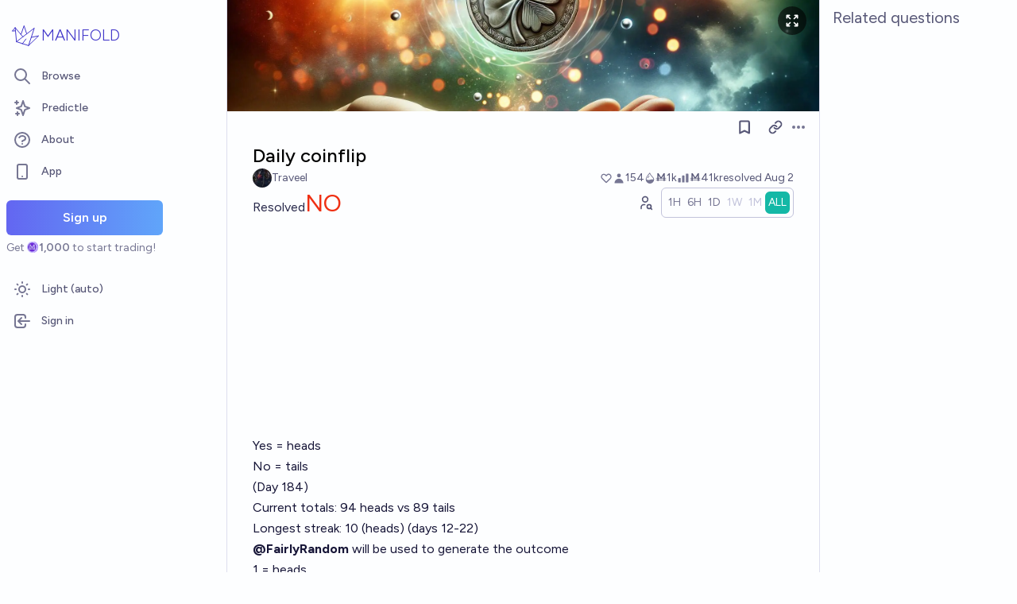

--- FILE ---
content_type: text/html; charset=utf-8
request_url: https://manifold.markets/Traveel/daily-coinflip-ml6yh5nm43
body_size: 17545
content:
<!DOCTYPE html><html lang="en" class="font-figtree font-normal"><head><meta charSet="utf-8" data-next-head=""/><meta name="viewport" content="width=device-width, initial-scale=1, minimum-scale=1, maximum-scale=1, viewport-fit=cover user-scalable=no" data-next-head=""/><meta property="og:site_name" content="Manifold" data-next-head=""/><meta name="twitter:site" content="@manifoldmarkets" data-next-head=""/><meta name="theme-color" content="#fdfeff" media="(prefers-color-scheme: light)" data-next-head=""/><link rel="search" type="application/opensearchdescription+xml" href="https://manifold.markets/opensearch.xml" title="Manifold" data-next-head=""/><title data-next-head="">Daily coinflip | Manifold</title><meta property="og:title" name="twitter:title" content="Daily coinflip" data-next-head=""/><meta name="description" content="Resolved NO. Yes = heads

No = tails

(Day 184)

Current totals: 94 heads vs 89 tails

Longest streak: 10 (heads) (days 12-22)

@FairlyRandom will be used to generate the outcome

1 = heads

2 = tails

Resolution can be expected within 24 hours after closing

Should @FairlyRandom fail to produce an outcome 24 hours after the close date and a final request (here &gt; testing market), I will manually resolve it according to a Google coinflip.

Should @FairlyRandom respond to multiple queries &gt;1 hour after their requests, they will be discarded and the outcome rerolled.

Submit a comment or DM to be featured in-

Longest win streak: @Skyguy (of 7)

Longest loss streak: @

Biggest win: @

Biggest loss: @" data-next-head=""/><meta property="og:description" name="twitter:description" content="Resolved NO. Yes = heads

No = tails

(Day 184)

Current totals: 94 heads vs 89 tails

Longest streak: 10 (heads) (days 12-22)

@FairlyRandom will be used to generate the outcome

1 = heads

2 = tails

Resolution can be expected within 24 hours after closing

Should @FairlyRandom fail to produce an outcome 24 hours after the close date and a final request (here &gt; testing market), I will manually resolve it according to a Google coinflip.

Should @FairlyRandom respond to multiple queries &gt;1 hour after their requests, they will be discarded and the outcome rerolled.

Submit a comment or DM to be featured in-

Longest win streak: @Skyguy (of 7)

Longest loss streak: @

Biggest win: @

Biggest loss: @" data-next-head=""/><link rel="canonical" href="https://manifold.markets/Traveel/daily-coinflip-ml6yh5nm43" data-next-head=""/><meta property="og:url" content="https://manifold.markets/Traveel/daily-coinflip-ml6yh5nm43" data-next-head=""/><meta name="apple-itunes-app" content="app-id=6444136749, app-argument=https://manifold.markets/Traveel/daily-coinflip-ml6yh5nm43" data-next-head=""/><meta property="og:image" content="https://manifold.markets/api/og/market?question=Daily+coinflip&amp;numTraders=154&amp;volume=41375&amp;probability=51%25&amp;creatorName=Traveel&amp;creatorAvatarUrl=https%3A%2F%2Flh3.googleusercontent.com%2Fa%2FAEdFTp75uQk9_bN2j7atj8Sgb_7Ud50XuAC1-rg4KHhh%3Ds96-c&amp;resolution=NO&amp;points=[base64]" data-next-head=""/><meta name="twitter:card" content="summary_large_image" data-next-head=""/><meta name="twitter:image" content="https://manifold.markets/api/og/market?question=Daily+coinflip&amp;numTraders=154&amp;volume=41375&amp;probability=51%25&amp;creatorName=Traveel&amp;creatorAvatarUrl=https%3A%2F%2Flh3.googleusercontent.com%2Fa%2FAEdFTp75uQk9_bN2j7atj8Sgb_7Ud50XuAC1-rg4KHhh%3Ds96-c&amp;resolution=NO&amp;points=[base64]" data-next-head=""/><link rel="icon" href="/favicon.ico"/><link rel="preload" href="/_next/static/media/f7aa21714c1c53f8-s.p.e3544bb0.woff2" as="font" type="font/woff2" crossorigin="anonymous" data-next-font="size-adjust"/><link rel="preload" href="/_next/static/chunks/e54a1026ed738ed2.css" as="style"/><link rel="preload" href="/_next/static/chunks/75d81b97c8eb1c91.css" as="style"/><link rel="preload" href="/_next/static/chunks/ae69b3e0ff3663b8.css" as="style"/><style>@media (prefers-color-scheme: dark) {
            :root {
              color-scheme: dark;
              background-color: rgb(15 23 41);
              color: white;
            }
          }</style><link rel="preload" as="image" imageSrcSet="/_next/image?url=https%3A%2F%2Fstorage.googleapis.com%2Fmantic-markets.appspot.com%2Fcontract-images%2FTraveel%2F5vdu8dloh2.jpg&amp;w=640&amp;q=75 640w, /_next/image?url=https%3A%2F%2Fstorage.googleapis.com%2Fmantic-markets.appspot.com%2Fcontract-images%2FTraveel%2F5vdu8dloh2.jpg&amp;w=750&amp;q=75 750w, /_next/image?url=https%3A%2F%2Fstorage.googleapis.com%2Fmantic-markets.appspot.com%2Fcontract-images%2FTraveel%2F5vdu8dloh2.jpg&amp;w=828&amp;q=75 828w, /_next/image?url=https%3A%2F%2Fstorage.googleapis.com%2Fmantic-markets.appspot.com%2Fcontract-images%2FTraveel%2F5vdu8dloh2.jpg&amp;w=1080&amp;q=75 1080w, /_next/image?url=https%3A%2F%2Fstorage.googleapis.com%2Fmantic-markets.appspot.com%2Fcontract-images%2FTraveel%2F5vdu8dloh2.jpg&amp;w=1200&amp;q=75 1200w, /_next/image?url=https%3A%2F%2Fstorage.googleapis.com%2Fmantic-markets.appspot.com%2Fcontract-images%2FTraveel%2F5vdu8dloh2.jpg&amp;w=1920&amp;q=75 1920w, /_next/image?url=https%3A%2F%2Fstorage.googleapis.com%2Fmantic-markets.appspot.com%2Fcontract-images%2FTraveel%2F5vdu8dloh2.jpg&amp;w=2048&amp;q=75 2048w, /_next/image?url=https%3A%2F%2Fstorage.googleapis.com%2Fmantic-markets.appspot.com%2Fcontract-images%2FTraveel%2F5vdu8dloh2.jpg&amp;w=3840&amp;q=75 3840w" imageSizes="100vw" data-next-head=""/><link rel="stylesheet" href="/_next/static/chunks/e54a1026ed738ed2.css" data-n-g=""/><link rel="stylesheet" href="/_next/static/chunks/75d81b97c8eb1c91.css" data-n-g=""/><link rel="stylesheet" href="/_next/static/chunks/ae69b3e0ff3663b8.css" data-n-p=""/><noscript data-n-css=""></noscript><script src="/init-theme.js" defer="" data-nscript="beforeInteractive"></script><script src="/_next/static/chunks/6f69006a02f463ed.js" defer=""></script><script src="/_next/static/chunks/c2692ee7db29474f.js" defer=""></script><script src="/_next/static/chunks/f1fdee756e1d271f.js" defer=""></script><script src="/_next/static/chunks/7a8c7dfbbe406157.js" defer=""></script><script src="/_next/static/chunks/f3bfbcdbefd35f78.js" defer=""></script><script src="/_next/static/chunks/a3e252cebaafff14.js" defer=""></script><script src="/_next/static/chunks/98a76cc48d8ec4ef.js" defer=""></script><script src="/_next/static/chunks/654362f305bec102.js" defer=""></script><script src="/_next/static/chunks/turbopack-1699d3d8301fd058.js" defer=""></script><script src="/_next/static/chunks/c0aebfae39d0c1f4.js" defer=""></script><script src="/_next/static/chunks/0e7afb9994e44bec.js" defer=""></script><script src="/_next/static/chunks/4165f1878595bd34.js" defer=""></script><script src="/_next/static/chunks/74c90533fa9401d4.js" defer=""></script><script src="/_next/static/chunks/e6b6dd5d67b218be.js" defer=""></script><script src="/_next/static/chunks/c13e4b575a6b027f.js" defer=""></script><script src="/_next/static/chunks/5f12057c9ff2a912.js" defer=""></script><script src="/_next/static/chunks/5dc082cf8567ebee.js" defer=""></script><script src="/_next/static/chunks/2c3a9a3eb40de240.js" defer=""></script><script src="/_next/static/chunks/1cf708627f4342c4.js" defer=""></script><script src="/_next/static/chunks/3b5348cc4d773e37.js" defer=""></script><script src="/_next/static/chunks/2f1481303c6a8e30.js" defer=""></script><script src="/_next/static/chunks/a0f0083009c1aec1.js" defer=""></script><script src="/_next/static/chunks/bb263fc177682f8a.js" defer=""></script><script src="/_next/static/chunks/be3e3e5a6f779a64.js" defer=""></script><script src="/_next/static/chunks/17e4ca211e90aa3a.js" defer=""></script><script src="/_next/static/chunks/d055bcfc5f645d0a.js" defer=""></script><script src="/_next/static/chunks/turbopack-906d4e441834fae4.js" defer=""></script><script src="/_next/static/VFN2pTxLweWiKlNHGfsRO/_ssgManifest.js" defer=""></script><script src="/_next/static/VFN2pTxLweWiKlNHGfsRO/_buildManifest.js" defer=""></script></head><body class="bg-canvas-0 text-ink-1000"><link rel="preload" as="image" href="/mana.svg"/><link rel="preload" as="image" imageSrcSet="/_next/image?url=https%3A%2F%2Fstorage.googleapis.com%2Fmantic-markets.appspot.com%2Fcontract-images%2FTraveel%2F5vdu8dloh2.jpg&amp;w=640&amp;q=75 640w, /_next/image?url=https%3A%2F%2Fstorage.googleapis.com%2Fmantic-markets.appspot.com%2Fcontract-images%2FTraveel%2F5vdu8dloh2.jpg&amp;w=750&amp;q=75 750w, /_next/image?url=https%3A%2F%2Fstorage.googleapis.com%2Fmantic-markets.appspot.com%2Fcontract-images%2FTraveel%2F5vdu8dloh2.jpg&amp;w=828&amp;q=75 828w, /_next/image?url=https%3A%2F%2Fstorage.googleapis.com%2Fmantic-markets.appspot.com%2Fcontract-images%2FTraveel%2F5vdu8dloh2.jpg&amp;w=1080&amp;q=75 1080w, /_next/image?url=https%3A%2F%2Fstorage.googleapis.com%2Fmantic-markets.appspot.com%2Fcontract-images%2FTraveel%2F5vdu8dloh2.jpg&amp;w=1200&amp;q=75 1200w, /_next/image?url=https%3A%2F%2Fstorage.googleapis.com%2Fmantic-markets.appspot.com%2Fcontract-images%2FTraveel%2F5vdu8dloh2.jpg&amp;w=1920&amp;q=75 1920w, /_next/image?url=https%3A%2F%2Fstorage.googleapis.com%2Fmantic-markets.appspot.com%2Fcontract-images%2FTraveel%2F5vdu8dloh2.jpg&amp;w=2048&amp;q=75 2048w, /_next/image?url=https%3A%2F%2Fstorage.googleapis.com%2Fmantic-markets.appspot.com%2Fcontract-images%2FTraveel%2F5vdu8dloh2.jpg&amp;w=3840&amp;q=75 3840w" imageSizes="100vw"/><div id="__next"><style>html {
          --font-main: 'Figtree', 'Figtree Fallback';
        }</style><div id="signup-prompt" class="fixed bottom-12 right-4 z-[1000]"></div><span hidden="" style="position:fixed;top:1px;left:1px;width:1px;height:0;padding:0;margin:-1px;overflow:hidden;clip:rect(0, 0, 0, 0);white-space:nowrap;border-width:0;display:none"></span><div class="pb-[58px] lg:pb-0 text-ink-1000 mx-auto min-h-screen w-full max-w-[1440px] lg:grid lg:grid-cols-12 flex flex-col"><div style="position:fixed;z-index:9999;top:16px;left:16px;right:16px;bottom:16px;pointer-events:none" class="!bottom-[70px]"></div><nav aria-label="Sidebar" class="flex h-screen flex-col sticky top-0 hidden self-start px-2 lg:col-span-2 lg:flex"><div class="flex items-center gap-2"><a class="group flex w-full flex-row items-center gap-0.5 px-1 outline-none pb-3 pt-6" href="/"><svg viewBox="0 0 24 24" fill="none" xmlns="http://www.w3.org/2000/svg" stroke-width="0.6" stroke="currentColor" class="h-10 w-10 shrink-0 stroke-indigo-700 transition-transform group-hover:rotate-12 dark:stroke-white" aria-hidden="true"><path d="M5.24854 17.0952L18.7175 6.80301L14.3444 20M5.24854 17.0952L9.79649 18.5476M5.24854 17.0952L4.27398 6.52755M14.3444 20L9.79649 18.5476M14.3444 20L22 12.638L16.3935 13.8147M9.79649 18.5476L12.3953 15.0668M4.27398 6.52755L10.0714 13.389M4.27398 6.52755L2 9.0818L4.47389 8.85643M12.9451 11.1603L10.971 5L8.65369 11.6611" stroke-linecap="round" stroke-linejoin="round"></path></svg><div class="text-xl font-thin text-indigo-700 dark:text-white">MANIFOLD</div></a></div><div class="mb-4 flex flex-col gap-1"><a class="text-ink-600 hover:bg-primary-100 hover:text-ink-700 group flex items-center rounded-md px-3 py-2 text-sm font-medium focus-visible:bg-primary-100 outline-none" href="/"><svg xmlns="http://www.w3.org/2000/svg" fill="none" viewBox="0 0 24 24" stroke-width="2" stroke="currentColor" aria-hidden="true" class="text-ink-500 group-hover:text-ink-600   -ml-1 mr-3 h-6 w-6 flex-shrink-0"><path stroke-linecap="round" stroke-linejoin="round" d="M21 21l-6-6m2-5a7 7 0 11-14 0 7 7 0 0114 0z"></path></svg><span class="truncate">Browse</span></a><a class="text-ink-600 hover:bg-primary-100 hover:text-ink-700 group flex items-center rounded-md px-3 py-2 text-sm font-medium focus-visible:bg-primary-100 outline-none" href="/predictle"><svg xmlns="http://www.w3.org/2000/svg" fill="none" viewBox="0 0 24 24" stroke-width="2" stroke="currentColor" aria-hidden="true" class="text-ink-500 group-hover:text-ink-600   -ml-1 mr-3 h-6 w-6 flex-shrink-0"><path stroke-linecap="round" stroke-linejoin="round" d="M5 3v4M3 5h4M6 17v4m-2-2h4m5-16l2.286 6.857L21 12l-5.714 2.143L13 21l-2.286-6.857L5 12l5.714-2.143L13 3z"></path></svg><span class="truncate">Predictle</span></a><a class="text-ink-600 hover:bg-primary-100 hover:text-ink-700 group flex items-center rounded-md px-3 py-2 text-sm font-medium focus-visible:bg-primary-100 outline-none" href="/about"><svg xmlns="http://www.w3.org/2000/svg" fill="none" viewBox="0 0 24 24" stroke-width="2" stroke="currentColor" aria-hidden="true" class="text-ink-500 group-hover:text-ink-600   -ml-1 mr-3 h-6 w-6 flex-shrink-0"><path stroke-linecap="round" stroke-linejoin="round" d="M8.228 9c.549-1.165 2.03-2 3.772-2 2.21 0 4 1.343 4 3 0 1.4-1.278 2.575-3.006 2.907-.542.104-.994.54-.994 1.093m0 3h.01M21 12a9 9 0 11-18 0 9 9 0 0118 0z"></path></svg><span class="truncate">About</span></a><button class="text-ink-600 hover:bg-primary-100 hover:text-ink-700 group flex items-center rounded-md px-3 py-2 text-sm font-medium focus-visible:bg-primary-100 outline-none"><svg xmlns="http://www.w3.org/2000/svg" fill="none" viewBox="0 0 24 24" stroke-width="2" stroke="currentColor" aria-hidden="true" class="text-ink-500 group-hover:text-ink-600   -ml-1 mr-3 h-6 w-6 flex-shrink-0"><path stroke-linecap="round" stroke-linejoin="round" d="M12 18h.01M8 21h8a2 2 0 002-2V5a2 2 0 00-2-2H8a2 2 0 00-2 2v14a2 2 0 002 2z"></path></svg><span class="truncate">App</span></button><span hidden="" style="position:fixed;top:1px;left:1px;width:1px;height:0;padding:0;margin:-1px;overflow:hidden;clip:rect(0, 0, 0, 0);white-space:nowrap;border-width:0;display:none"></span><div class="mt-4 flex flex-col"><button type="button" class="font-md inline-flex items-center justify-center rounded-md ring-inset transition-colors disabled:cursor-not-allowed text-center px-6 py-2.5 text-base font-semibold disabled:bg-ink-300 text-white bg-gradient-to-r hover:saturate-150 disabled:bg-none from-primary-500 to-blue-400 w-full">Sign up</button><span class="text-ink-500 my-1.5 text-sm">Get<!-- --> <div class="coin-offset items-center whitespace-nowrap relative ml-[1.1em] inline-flex font-semibold flex flex-row"><img src="/mana.svg" alt="Ṁ" class="inline-block absolute -left-[var(--coin-offset)] top-[var(--coin-top-offset)] min-h-[1em] min-w-[1em]" style="width:1em;height:1em;margin-right:0.1em"/>1,000</div> <!-- -->to start trading!</span></div><div class="gap-2 flex flex-col"></div></div><div class="mb-6 mt-auto flex flex-col gap-1"><button class="text-ink-600 hover:bg-primary-100 hover:text-ink-700 group flex items-center rounded-md px-3 py-2 text-sm font-medium focus-visible:bg-primary-100 outline-none"><svg xmlns="http://www.w3.org/2000/svg" fill="none" viewBox="0 0 24 24" stroke-width="2" stroke="currentColor" aria-hidden="true" class="text-ink-500 group-hover:text-ink-600   -ml-1 mr-3 h-6 w-6 flex-shrink-0 hidden dark:block"><path stroke-linecap="round" stroke-linejoin="round" d="M20.354 15.354A9 9 0 018.646 3.646 9.003 9.003 0 0012 21a9.003 9.003 0 008.354-5.646z"></path></svg><svg xmlns="http://www.w3.org/2000/svg" fill="none" viewBox="0 0 24 24" stroke-width="2" stroke="currentColor" aria-hidden="true" class="text-ink-500 group-hover:text-ink-600   -ml-1 mr-3 h-6 w-6 flex-shrink-0 block dark:hidden"><path stroke-linecap="round" stroke-linejoin="round" d="M12 3v1m0 16v1m9-9h-1M4 12H3m15.364 6.364l-.707-.707M6.343 6.343l-.707-.707m12.728 0l-.707.707M6.343 17.657l-.707.707M16 12a4 4 0 11-8 0 4 4 0 018 0z"></path></svg><span class="truncate"><span class="hidden dark:inline">Dark</span><span class="inline dark:hidden">Light</span> (auto)</span></button><button class="text-ink-600 hover:bg-primary-100 hover:text-ink-700 group flex items-center rounded-md px-3 py-2 text-sm font-medium focus-visible:bg-primary-100 outline-none"><svg xmlns="http://www.w3.org/2000/svg" fill="none" viewBox="0 0 24 24" stroke-width="2" stroke="currentColor" aria-hidden="true" class="text-ink-500 group-hover:text-ink-600   -ml-1 mr-3 h-6 w-6 flex-shrink-0"><path stroke-linecap="round" stroke-linejoin="round" d="M11 16l-4-4m0 0l4-4m-4 4h14m-5 4v1a3 3 0 01-3 3H6a3 3 0 01-3-3V7a3 3 0 013-3h7a3 3 0 013 3v1"></path></svg><span class="truncate">Sign in</span></button></div></nav><main class="l:px-2 col-span-7 flex flex-1 flex-col xl:col-span-10"><div class="bg-canvas-0 sticky top-0 z-50 flex items-center justify-between px-4 py-2 md:hidden flex flex-row"><a class="flex items-center gap-1 text-indigo-700 dark:text-white" href="/"><svg viewBox="0 0 24 24" fill="none" xmlns="http://www.w3.org/2000/svg" stroke-width="0.6" stroke="currentColor" class="h-8 w-8 stroke-indigo-700 dark:stroke-white"><path d="M5.24854 17.0952L18.7175 6.80301L14.3444 20M5.24854 17.0952L9.79649 18.5476M5.24854 17.0952L4.27398 6.52755M14.3444 20L9.79649 18.5476M14.3444 20L22 12.638L16.3935 13.8147M9.79649 18.5476L12.3953 15.0668M4.27398 6.52755L10.0714 13.389M4.27398 6.52755L2 9.0818L4.47389 8.85643M12.9451 11.1603L10.971 5L8.65369 11.6611" stroke-linecap="round" stroke-linejoin="round"></path></svg><span class="text-lg font-thin">MANIFOLD</span></a><button type="button" class="font-md inline-flex items-center justify-center rounded-md ring-inset transition-colors disabled:cursor-not-allowed text-center px-4 py-2 text-sm disabled:bg-ink-300 text-white bg-gradient-to-r hover:saturate-150 disabled:bg-none from-primary-500 to-blue-400">Sign up</button></div><div class="w-full items-start justify-center gap-8 flex flex-row"><div class="bg-canvas-0 dark:border-canvas-50 w-full max-w-3xl rounded-b-md lg:border lg:border-t-0  xl:w-[70%]  sticky bottom-0 min-h-screen self-end pb-10 xl:pb-0 flex flex-col"><div class="sticky z-20 flex items-end top-[-92px] h-[140px]"><div class="absolute -top-10 bottom-0 left-0 right-0 -z-10"><img alt="" decoding="async" data-nimg="fill" class="object-cover" style="position:absolute;height:100%;width:100%;left:0;top:0;right:0;bottom:0;color:transparent" sizes="100vw" srcSet="/_next/image?url=https%3A%2F%2Fstorage.googleapis.com%2Fmantic-markets.appspot.com%2Fcontract-images%2FTraveel%2F5vdu8dloh2.jpg&amp;w=640&amp;q=75 640w, /_next/image?url=https%3A%2F%2Fstorage.googleapis.com%2Fmantic-markets.appspot.com%2Fcontract-images%2FTraveel%2F5vdu8dloh2.jpg&amp;w=750&amp;q=75 750w, /_next/image?url=https%3A%2F%2Fstorage.googleapis.com%2Fmantic-markets.appspot.com%2Fcontract-images%2FTraveel%2F5vdu8dloh2.jpg&amp;w=828&amp;q=75 828w, /_next/image?url=https%3A%2F%2Fstorage.googleapis.com%2Fmantic-markets.appspot.com%2Fcontract-images%2FTraveel%2F5vdu8dloh2.jpg&amp;w=1080&amp;q=75 1080w, /_next/image?url=https%3A%2F%2Fstorage.googleapis.com%2Fmantic-markets.appspot.com%2Fcontract-images%2FTraveel%2F5vdu8dloh2.jpg&amp;w=1200&amp;q=75 1200w, /_next/image?url=https%3A%2F%2Fstorage.googleapis.com%2Fmantic-markets.appspot.com%2Fcontract-images%2FTraveel%2F5vdu8dloh2.jpg&amp;w=1920&amp;q=75 1920w, /_next/image?url=https%3A%2F%2Fstorage.googleapis.com%2Fmantic-markets.appspot.com%2Fcontract-images%2FTraveel%2F5vdu8dloh2.jpg&amp;w=2048&amp;q=75 2048w, /_next/image?url=https%3A%2F%2Fstorage.googleapis.com%2Fmantic-markets.appspot.com%2Fcontract-images%2FTraveel%2F5vdu8dloh2.jpg&amp;w=3840&amp;q=75 3840w" src="/_next/image?url=https%3A%2F%2Fstorage.googleapis.com%2Fmantic-markets.appspot.com%2Fcontract-images%2FTraveel%2F5vdu8dloh2.jpg&amp;w=3840&amp;q=75"/><span class="absolute right-4 top-12"><button class="flex rounded-full bg-black/60 p-2 text-white transition-colors hover:bg-black/80"><svg xmlns="http://www.w3.org/2000/svg" fill="none" viewBox="0 0 24 24" stroke-width="2" stroke="currentColor" aria-hidden="true" class="h-5 w-5"><path stroke-linecap="round" stroke-linejoin="round" d="M4 8V4m0 0h4M4 4l5 5m11-1V4m0 0h-4m4 0l-5 5M4 16v4m0 0h4m-4 0l5-5m11 5l-5-5m5 5v-4m0 4h-4"></path></svg></button></span><span hidden="" style="position:fixed;top:1px;left:1px;width:1px;height:0;padding:0;margin:-1px;overflow:hidden;clip:rect(0, 0, 0, 0);white-space:nowrap;border-width:0;display:none"></span></div><div class="sticky -top-px z-50 h-12 w-full transition-colors hidden md:flex flex flex-row"><div class="mr-4 grow items-center flex flex-row"></div></div></div><div class="h-10 w-full justify-between hidden md:flex flex flex-row"><div></div><div class="mr-4 shrink-0 items-center [&amp;&gt;*]:flex flex flex-row"><button type="button" class="font-md inline-flex items-center justify-center rounded-md ring-inset transition-colors disabled:cursor-not-allowed text-center px-2.5 py-1.5 text-sm text-ink-600 hover:bg-ink-200 disabled:text-ink-300 disabled:bg-transparent"><svg xmlns="http://www.w3.org/2000/svg" fill="none" viewBox="0 0 24 24" stroke-width="2.5" stroke="currentColor" aria-hidden="true" class="h-5 w-5"><path stroke-linecap="round" stroke-linejoin="round" d="M5 5a2 2 0 012-2h10a2 2 0 012 2v16l-7-3.5L5 21V5z"></path></svg><span hidden="" style="position:fixed;top:1px;left:1px;width:1px;height:0;padding:0;margin:-1px;overflow:hidden;clip:rect(0, 0, 0, 0);white-space:nowrap;border-width:0;display:none"></span></button><span> <button type="button" class="font-md inline-flex items-center justify-center rounded-md ring-inset transition-colors disabled:cursor-not-allowed text-center px-2.5 py-1.5 text-sm text-ink-600 hover:bg-ink-200 disabled:text-ink-300 disabled:bg-transparent text-ink-500 hover:text-ink-600"><svg xmlns="http://www.w3.org/2000/svg" fill="none" stroke="currentColor" stroke-linecap="round" stroke-linejoin="round" stroke-width="2.5" viewBox="0 0 24 24" class="h-[1.1rem]" aria-hidden="true"><path d="M10 13a5 5 0 0 0 7.54.54l3-3a5 5 0 0 0-7.07-7.07l-1.72 1.71"></path><path d="M14 11a5 5 0 0 0-7.54-.54l-3 3a5 5 0 0 0 7.07 7.07l1.71-1.71"></path></svg></button></span><div class="relative inline-block text-left" data-headlessui-state=""><button class="text-ink-500 hover:text-ink-800 flex items-center" id="headlessui-menu-button-:R3kkqfhm:" type="button" aria-haspopup="menu" aria-expanded="false" data-headlessui-state=""><span class="sr-only">Open options</span><svg xmlns="http://www.w3.org/2000/svg" viewBox="0 0 20 20" fill="currentColor" aria-hidden="true" class="h-5 w-5"><path d="M6 10a2 2 0 11-4 0 2 2 0 014 0zM12 10a2 2 0 11-4 0 2 2 0 014 0zM16 12a2 2 0 100-4 2 2 0 000 4z"></path></svg></button></div><span hidden="" style="position:fixed;top:1px;left:1px;width:1px;height:0;padding:0;margin:-1px;overflow:hidden;clip:rect(0, 0, 0, 0);white-space:nowrap;border-width:0;display:none"></span><span hidden="" style="position:fixed;top:1px;left:1px;width:1px;height:0;padding:0;margin:-1px;overflow:hidden;clip:rect(0, 0, 0, 0);white-space:nowrap;border-width:0;display:none"></span><span hidden="" style="position:fixed;top:1px;left:1px;width:1px;height:0;padding:0;margin:-1px;overflow:hidden;clip:rect(0, 0, 0, 0);white-space:nowrap;border-width:0;display:none"></span><span hidden="" style="position:fixed;top:1px;left:1px;width:1px;height:0;padding:0;margin:-1px;overflow:hidden;clip:rect(0, 0, 0, 0);white-space:nowrap;border-width:0;display:none"></span></div></div><div class="mb-4 p-4 pt-0 md:pb-8 lg:px-8 flex flex-col"><div class="w-full gap-3 lg:gap-4 flex flex-col"><div class="flex flex-col"><div><div class="group text-xl font-medium sm:text-2xl"><span class="break-anywhere">Daily coinflip</span></div></div></div><div class="text-ink-600 flex-wrap items-center justify-between gap-y-1 text-sm flex flex-row"><div class="grow flex-wrap items-center gap-4 flex flex-row"><button class="inline-flex flex items-center gap-2" aria-expanded="false" aria-haspopup="dialog"><div class=""><img alt="Traveel avatar" loading="lazy" width="24" height="24" decoding="async" data-nimg="1" class="bg-canvas-0 my-0 flex-shrink-0 rounded-full object-cover w-6 h-6 cursor-pointer" style="color:transparent;max-width:1.5rem" srcSet="/_next/image?url=https%3A%2F%2Flh3.googleusercontent.com%2Fa%2FAEdFTp75uQk9_bN2j7atj8Sgb_7Ud50XuAC1-rg4KHhh%3Ds96-c&amp;w=32&amp;q=75 1x, /_next/image?url=https%3A%2F%2Flh3.googleusercontent.com%2Fa%2FAEdFTp75uQk9_bN2j7atj8Sgb_7Ud50XuAC1-rg4KHhh%3Ds96-c&amp;w=48&amp;q=75 2x" src="/_next/image?url=https%3A%2F%2Flh3.googleusercontent.com%2Fa%2FAEdFTp75uQk9_bN2j7atj8Sgb_7Ud50XuAC1-rg4KHhh%3Ds96-c&amp;w=48&amp;q=75"/></div><a class="break-anywhere hover:underline hover:decoration-primary-400 hover:decoration-2 active:underline active:decoration-primary-400 inline-flex flex-row flex-nowrap items-center gap-1 mr-1" href="/Traveel"><span class="inline-flex flex-row flex-nowrap items-center gap-1"><span class="max-w-[200px] truncate">Traveel</span></span></a></button></div><div class="ml-auto gap-4 flex flex-row"><span class="flex items-center"><button disabled="" class="disabled:cursor-not-allowed disabled:text-ink-500"><div class="text-ink-600 items-center gap-0.5 flex flex-row"><div class="relative"><svg xmlns="http://www.w3.org/2000/svg" fill="none" viewBox="0 0 24 24" stroke-width="2" stroke="currentColor" aria-hidden="true" class="stroke-ink-500 h-4 w-4"><path stroke-linecap="round" stroke-linejoin="round" d="M4.318 6.318a4.5 4.5 0 000 6.364L12 20.364l7.682-7.682a4.5 4.5 0 00-6.364-6.364L12 7.636l-1.318-1.318a4.5 4.5 0 00-6.364 0z"></path></svg></div></div></button></span><span class="flex flex-row items-center gap-0.5"><svg xmlns="http://www.w3.org/2000/svg" viewBox="0 0 20 20" fill="currentColor" aria-hidden="true" class="text-ink-500 h-4 w-4"><path fill-rule="evenodd" d="M10 9a3 3 0 100-6 3 3 0 000 6zm-7 9a7 7 0 1114 0H3z" clip-rule="evenodd"></path></svg><div>154</div></span><span class="flex flex-row items-center gap-0.5"><svg stroke="currentColor" fill="currentColor" stroke-width="0" viewBox="0 0 16 16" class="text-ink-500" height="1em" width="1em" xmlns="http://www.w3.org/2000/svg"><path fill-rule="evenodd" d="M7.21.8C7.69.295 8 0 8 0q.164.544.371 1.038c.812 1.946 2.073 3.35 3.197 4.6C12.878 7.096 14 8.345 14 10a6 6 0 0 1-12 0C2 6.668 5.58 2.517 7.21.8m.413 1.021A31 31 0 0 0 5.794 3.99c-.726.95-1.436 2.008-1.96 3.07C3.304 8.133 3 9.138 3 10c0 0 2.5 1.5 5 .5s5-.5 5-.5c0-1.201-.796-2.157-2.181-3.7l-.03-.032C9.75 5.11 8.5 3.72 7.623 1.82z"></path><path fill-rule="evenodd" d="M4.553 7.776c.82-1.641 1.717-2.753 2.093-3.13l.708.708c-.29.29-1.128 1.311-1.907 2.87z"></path></svg>Ṁ1k</span><span class="flex flex-row items-center gap-0.5"><svg xmlns="http://www.w3.org/2000/svg" viewBox="0 0 20 20" fill="currentColor" aria-hidden="true" class="text-ink-500 h-4 w-4"><path d="M2 11a1 1 0 011-1h2a1 1 0 011 1v5a1 1 0 01-1 1H3a1 1 0 01-1-1v-5zM8 7a1 1 0 011-1h2a1 1 0 011 1v9a1 1 0 01-1 1H9a1 1 0 01-1-1V7zM14 4a1 1 0 011-1h2a1 1 0 011 1v12a1 1 0 01-1 1h-2a1 1 0 01-1-1V4z"></path></svg>Ṁ41k</span><div class="select-none items-center flex flex-row"><span class="whitespace-nowrap">resolved <!-- -->Aug 2</span></div></div></div><div class="gap-2 flex flex-col"><div class="items-end justify-between gap-2 sm:gap-4 flex flex-row"><div class="flex flex-col"><div class="items-baseline flex flex-row"><div class="flex items-baseline gap-2 text-2xl sm:text-3xl flex-row"><div class="text-ink-800 text-base">Resolved</div><span class="text-scarlet-600">NO</span></div></div></div><div class="gap-1 flex flex-row"><div class="flex-row-reverse items-center flex flex-row"><button type="button" class="font-md inline-flex items-center justify-center rounded-md ring-inset transition-colors disabled:cursor-not-allowed text-center px-2.5 py-1.5 text-sm text-ink-600 hover:bg-ink-200 disabled:text-ink-300 disabled:bg-transparent"><span><svg stroke="currentColor" fill="none" stroke-width="2" viewBox="0 0 24 24" stroke-linecap="round" stroke-linejoin="round" class="h-5 w-5" height="1em" width="1em" xmlns="http://www.w3.org/2000/svg"><path d="M8 7a4 4 0 1 0 8 0a4 4 0 0 0 -8 0"></path><path d="M6 21v-2a4 4 0 0 1 4 -4h1.5"></path><path d="M18 18m-3 0a3 3 0 1 0 6 0a3 3 0 1 0 -6 0"></path><path d="M20.2 20.2l1.8 1.8"></path></svg></span></button></div><div class="!shadow-none border-ink-300 text-ink-400 bg-canvas-0 inline-flex flex-row gap-2 rounded-md border p-1 text-sm shadow-sm" id="headlessui-radiogroup-:R95oeqfhm:" role="radiogroup"><div class="cursor-pointer text-ink-500 hover:bg-ink-50 aria-checked:bg-teal-500 aria-checked:text-ink-0 ring-primary-500 flex items-center rounded-md p-2 outline-none transition-all focus-visible:ring-2 sm:px-3 py-1 !px-1" id="headlessui-radiogroup-option-:Rmp5oeqfhm:" role="radio" aria-checked="false" tabindex="-1" data-headlessui-state=""><span id="headlessui-label-:R4mp5oeqfhm:" data-headlessui-state="">1H</span></div><div class="cursor-pointer text-ink-500 hover:bg-ink-50 aria-checked:bg-teal-500 aria-checked:text-ink-0 ring-primary-500 flex items-center rounded-md p-2 outline-none transition-all focus-visible:ring-2 sm:px-3 py-1 !px-1" id="headlessui-radiogroup-option-:R16p5oeqfhm:" role="radio" aria-checked="false" tabindex="-1" data-headlessui-state=""><span id="headlessui-label-:R56p5oeqfhm:" data-headlessui-state="">6H</span></div><div class="cursor-pointer text-ink-500 hover:bg-ink-50 aria-checked:bg-teal-500 aria-checked:text-ink-0 ring-primary-500 flex items-center rounded-md p-2 outline-none transition-all focus-visible:ring-2 sm:px-3 py-1 !px-1" id="headlessui-radiogroup-option-:R1mp5oeqfhm:" role="radio" aria-checked="false" tabindex="-1" data-headlessui-state=""><span id="headlessui-label-:R5mp5oeqfhm:" data-headlessui-state="">1D</span></div><div class="text-ink-300 cursor-not-allowed ring-primary-500 flex items-center rounded-md p-2 outline-none transition-all focus-visible:ring-2 sm:px-3 py-1 !px-1" id="headlessui-radiogroup-option-:R26p5oeqfhm:" role="radio" aria-checked="false" aria-disabled="true" tabindex="-1" data-headlessui-state="disabled" data-disabled=""><span id="headlessui-label-:R66p5oeqfhm:" data-headlessui-state="">1W</span></div><div class="text-ink-300 cursor-not-allowed ring-primary-500 flex items-center rounded-md p-2 outline-none transition-all focus-visible:ring-2 sm:px-3 py-1 !px-1" id="headlessui-radiogroup-option-:R2mp5oeqfhm:" role="radio" aria-checked="false" aria-disabled="true" tabindex="-1" data-headlessui-state="disabled" data-disabled=""><span id="headlessui-label-:R6mp5oeqfhm:" data-headlessui-state="">1M</span></div><div class="cursor-pointer text-ink-500 hover:bg-ink-50 aria-checked:bg-teal-500 aria-checked:text-ink-0 ring-primary-500 flex items-center rounded-md p-2 outline-none transition-all focus-visible:ring-2 sm:px-3 py-1 !px-1" id="headlessui-radiogroup-option-:R36p5oeqfhm:" role="radio" aria-checked="true" tabindex="0" data-headlessui-state="checked" data-checked=""><span id="headlessui-label-:R76p5oeqfhm:" data-headlessui-state="">ALL</span></div></div></div></div><div class="w-full pb-3 pr-10 h-[150px] sm:h-[250px]"><div class="h-full w-full"></div></div></div></div><div class="mb-2 mt-6"><div><div class="ProseMirror prose dark:prose-invert max-w-none leading-relaxed prose-a:text-primary-700 prose-a:no-underline text-md prose-p:my-0 prose-ul:my-0 prose-ol:my-0 prose-li:my-0 [&amp;&gt;p]:prose-li:my-0 text-ink-900 prose-blockquote:text-teal-700 break-anywhere empty:prose-p:after:content-[&quot;\00a0&quot;]"><p>Yes = heads</p><p>No = tails</p><p></p><p>(Day 184)</p><p>Current totals: 94 heads vs 89 tails</p><p>Longest streak: 10 (heads) (days 12-22)</p><p></p><p><a class="break-anywhere hover:underline hover:decoration-primary-400 hover:decoration-2 active:underline active:decoration-primary-400" href="/FairlyRandom"><strong>@FairlyRandom</strong></a> will be used to generate the outcome</p><p>1 = heads</p><p>2 = tails</p><p>Resolution can be expected within 24 hours after closing</p><p>Should <a class="break-anywhere hover:underline hover:decoration-primary-400 hover:decoration-2 active:underline active:decoration-primary-400" href="/FairlyRandom">@<!-- -->FairlyRandom</a> fail to produce an outcome 24 hours after the close date and a final request (here &gt; testing market), I will manually resolve it according to a Google coinflip.</p><p>Should <a class="break-anywhere hover:underline hover:decoration-primary-400 hover:decoration-2 active:underline active:decoration-primary-400" href="/FairlyRandom">@<!-- -->FairlyRandom</a> respond to multiple queries &gt;1 hour after their requests, they will be discarded and the outcome rerolled.</p><p></p><p></p><p>Submit a comment or DM to be featured in-</p><p>Longest win streak: <a class="break-anywhere hover:underline hover:decoration-primary-400 hover:decoration-2 active:underline active:decoration-primary-400" href="/Skyguy">@<!-- -->Skyguy</a> (of 7)</p><p>Longest loss streak: @</p><p></p><p>Biggest win: @</p><p>Biggest loss: @</p></div></div><div class="hidden text-ink-600 bg-canvas-50 flex items-center justify-center space-x-2 rounded-md px-4 py-2 italic"><svg viewBox="0 0 24 24" fill="none" xmlns="http://www.w3.org/2000/svg" stroke-width="0.6" stroke="currentColor" class="h-5 w-5 text-indigo-600"><path d="M5.24854 17.0952L18.7175 6.80301L14.3444 20M5.24854 17.0952L9.79649 18.5476M5.24854 17.0952L4.27398 6.52755M14.3444 20L9.79649 18.5476M14.3444 20L22 12.638L16.3935 13.8147M9.79649 18.5476L12.3953 15.0668M4.27398 6.52755L10.0714 13.389M4.27398 6.52755L2 9.0818L4.47389 8.85643M12.9451 11.1603L10.971 5L8.65369 11.6611" stroke-linecap="round" stroke-linejoin="round"></path></svg><span>This question is managed and resolved by Manifold.</span><svg viewBox="0 0 24 24" fill="none" xmlns="http://www.w3.org/2000/svg" stroke-width="0.6" stroke="currentColor" class="h-5 w-5 text-indigo-600"><path d="M5.24854 17.0952L18.7175 6.80301L14.3444 20M5.24854 17.0952L9.79649 18.5476M5.24854 17.0952L4.27398 6.52755M14.3444 20L9.79649 18.5476M14.3444 20L22 12.638L16.3935 13.8147M9.79649 18.5476L12.3953 15.0668M4.27398 6.52755L10.0714 13.389M4.27398 6.52755L2 9.0818L4.47389 8.85643M12.9451 11.1603L10.971 5L8.65369 11.6611" stroke-linecap="round" stroke-linejoin="round"></path></svg></div></div><div class="mb-4 mt-2 items-center gap-2 flex flex-row"><div class="group mt-1 flex flex-wrap gap-x-1 gap-y-1 text-xs font-medium sm:text-sm"><div class="group flex items-center gap-1.5 rounded-full px-2.5 py-1 text-sm font-medium bg-canvas-50 text-ink-600 hover:bg-canvas-100 hover:text-ink-800 transition-colors flex flex-row"><a class="max-w-[200px] truncate sm:max-w-[250px]" href="/topic/fairlyrandom">FairlyRandom</a></div><div class="group flex items-center gap-1.5 rounded-full px-2.5 py-1 text-sm font-medium bg-canvas-50 text-ink-600 hover:bg-canvas-100 hover:text-ink-800 transition-colors flex flex-row"><a class="max-w-[200px] truncate sm:max-w-[250px]" href="/topic/gambling">Gambling</a></div><div class="group flex items-center gap-1.5 rounded-full px-2.5 py-1 text-sm font-medium bg-canvas-50 text-ink-600 hover:bg-canvas-100 hover:text-ink-800 transition-colors flex flex-row"><a class="max-w-[200px] truncate sm:max-w-[250px]" href="/topic/nonpredictive-profits">Non-Predictive Profits</a></div><div class="group flex items-center gap-1.5 rounded-full px-2.5 py-1 text-sm font-medium bg-canvas-50 text-ink-600 hover:bg-canvas-100 hover:text-ink-800 transition-colors flex flex-row"><a class="max-w-[200px] truncate sm:max-w-[250px]" href="/topic/nonpredictive">Unranked</a></div><div class="group flex items-center gap-1.5 rounded-full px-2.5 py-1 text-sm font-medium bg-canvas-50 text-ink-600 hover:bg-canvas-100 hover:text-ink-800 transition-colors flex flex-row"><a class="max-w-[200px] truncate sm:max-w-[250px]" href="/topic/unsubsidized">Unsubsidized</a></div></div><span hidden="" style="position:fixed;top:1px;left:1px;width:1px;height:0;padding:0;margin:-1px;overflow:hidden;clip:rect(0, 0, 0, 0);white-space:nowrap;border-width:0;display:none"></span></div><div class="flex-wrap flex flex-row"></div><div class="my-2 flex-wrap items-center justify-between gap-y-2 flex flex-row"></div><div class="mt-4 mb-4 flex md:hidden flex flex-col"><button type="button" class="font-md inline-flex items-center justify-center rounded-md ring-inset transition-colors disabled:cursor-not-allowed text-center px-6 py-2.5 text-base font-semibold disabled:bg-ink-300 text-white bg-gradient-to-r hover:saturate-150 disabled:bg-none from-primary-500 to-blue-400 w-full">Sign up</button><span class="text-ink-500 my-1.5 text-sm">Get<!-- --> <div class="coin-offset items-center whitespace-nowrap relative ml-[1.1em] inline-flex font-semibold flex flex-row"><img src="/mana.svg" alt="Ṁ" class="inline-block absolute -left-[var(--coin-offset)] top-[var(--coin-top-offset)] min-h-[1em] min-w-[1em]" style="width:1em;height:1em;margin-right:0.1em"/>1,000</div> <!-- -->to start trading!</span></div><div class="w-full mt-12"><h1 class="text-primary-700 mb-4 inline-block text-2xl font-normal sm:mb-6 sm:text-3xl">🏅 Top traders</h1><div class="overflow-x-auto"><table class="text-ink-700 w-full whitespace-nowrap text-left text-sm [&amp;&gt;thead]:text-ink-500 [&amp;&gt;thead]:text-xs [&amp;&gt;thead]:font-medium [&amp;&gt;thead]:uppercase [&amp;&gt;thead]:tracking-wider [&amp;_td]:px-3 [&amp;_td]:py-2.5 [&amp;_th]:px-3 [&amp;_th]:py-2 [&amp;&gt;tbody&gt;tr]:border-ink-200 [&amp;&gt;tbody&gt;tr:last-child]:border-b-0 [&amp;&gt;tbody&gt;tr]:border-b [&amp;&gt;tbody&gt;tr:hover]:bg-ink-100/50 [&amp;&gt;tbody&gt;tr]:transition-colors [&amp;&gt;tbody_tr:nth-child(odd)]:bg-canvas-50 [&amp;&gt;tbody_tr:hover]:bg-canvas-100 [&amp;&gt;tbody_tr]:transition-colors"><thead><tr class="border-ink-200 border-b"><th class="text-ink-500 w-12 py-3 text-left text-xs font-medium uppercase tracking-wide">#</th><th class="text-ink-500 py-3 text-left text-xs font-medium uppercase tracking-wide">Trader</th><th class="text-ink-500 py-3 text-right text-xs font-medium uppercase tracking-wide">Total profit</th></tr></thead><tbody class="divide-ink-100 divide-y"><tr class=""><td class="text-ink-600 py-3 text-sm font-medium tabular-nums">1</td><td class="py-3"><button class="inline-flex" aria-expanded="false" aria-haspopup="dialog"><div class="items-center gap-2 max-[400px]:max-w-[160px] sm:max-w-[200px] xl:max-w-none flex flex-row"><div class=""><svg xmlns="http://www.w3.org/2000/svg" viewBox="0 0 20 20" fill="currentColor" aria-hidden="true" class="bg-canvas-0 flex-shrink-0 rounded-full w-8 h-8 text-ink-500"><path fill-rule="evenodd" d="M18 10a8 8 0 11-16 0 8 8 0 0116 0zm-6-3a2 2 0 11-4 0 2 2 0 014 0zm-2 4a5 5 0 00-4.546 2.916A5.986 5.986 0 0010 16a5.986 5.986 0 004.546-2.084A5 5 0 0010 11z" clip-rule="evenodd"></path></svg></div><div class="bg-ink-100 dark:bg-ink-800 text-ink-200 dark:text-ink-400 h-5 w-20 animate-pulse rounded-full"></div></div></button></td><td class="text-ink-700 py-3 text-right text-sm font-medium tabular-nums">Ṁ2,693</td></tr><tr class=""><td class="text-ink-600 py-3 text-sm font-medium tabular-nums">2</td><td class="py-3"><button class="inline-flex" aria-expanded="false" aria-haspopup="dialog"><div class="items-center gap-2 max-[400px]:max-w-[160px] sm:max-w-[200px] xl:max-w-none flex flex-row"><div class=""><svg xmlns="http://www.w3.org/2000/svg" viewBox="0 0 20 20" fill="currentColor" aria-hidden="true" class="bg-canvas-0 flex-shrink-0 rounded-full w-8 h-8 text-ink-500"><path fill-rule="evenodd" d="M18 10a8 8 0 11-16 0 8 8 0 0116 0zm-6-3a2 2 0 11-4 0 2 2 0 014 0zm-2 4a5 5 0 00-4.546 2.916A5.986 5.986 0 0010 16a5.986 5.986 0 004.546-2.084A5 5 0 0010 11z" clip-rule="evenodd"></path></svg></div><div class="bg-ink-100 dark:bg-ink-800 text-ink-200 dark:text-ink-400 h-5 w-20 animate-pulse rounded-full"></div></div></button></td><td class="text-ink-700 py-3 text-right text-sm font-medium tabular-nums">Ṁ2,404</td></tr><tr class=""><td class="text-ink-600 py-3 text-sm font-medium tabular-nums">3</td><td class="py-3"><button class="inline-flex" aria-expanded="false" aria-haspopup="dialog"><div class="items-center gap-2 max-[400px]:max-w-[160px] sm:max-w-[200px] xl:max-w-none flex flex-row"><div class=""><svg xmlns="http://www.w3.org/2000/svg" viewBox="0 0 20 20" fill="currentColor" aria-hidden="true" class="bg-canvas-0 flex-shrink-0 rounded-full w-8 h-8 text-ink-500"><path fill-rule="evenodd" d="M18 10a8 8 0 11-16 0 8 8 0 0116 0zm-6-3a2 2 0 11-4 0 2 2 0 014 0zm-2 4a5 5 0 00-4.546 2.916A5.986 5.986 0 0010 16a5.986 5.986 0 004.546-2.084A5 5 0 0010 11z" clip-rule="evenodd"></path></svg></div><div class="bg-ink-100 dark:bg-ink-800 text-ink-200 dark:text-ink-400 h-5 w-20 animate-pulse rounded-full"></div></div></button></td><td class="text-ink-700 py-3 text-right text-sm font-medium tabular-nums">Ṁ1,127</td></tr><tr class=""><td class="text-ink-600 py-3 text-sm font-medium tabular-nums">4</td><td class="py-3"><button class="inline-flex" aria-expanded="false" aria-haspopup="dialog"><div class="items-center gap-2 max-[400px]:max-w-[160px] sm:max-w-[200px] xl:max-w-none flex flex-row"><div class=""><svg xmlns="http://www.w3.org/2000/svg" viewBox="0 0 20 20" fill="currentColor" aria-hidden="true" class="bg-canvas-0 flex-shrink-0 rounded-full w-8 h-8 text-ink-500"><path fill-rule="evenodd" d="M18 10a8 8 0 11-16 0 8 8 0 0116 0zm-6-3a2 2 0 11-4 0 2 2 0 014 0zm-2 4a5 5 0 00-4.546 2.916A5.986 5.986 0 0010 16a5.986 5.986 0 004.546-2.084A5 5 0 0010 11z" clip-rule="evenodd"></path></svg></div><div class="bg-ink-100 dark:bg-ink-800 text-ink-200 dark:text-ink-400 h-5 w-20 animate-pulse rounded-full"></div></div></button></td><td class="text-ink-700 py-3 text-right text-sm font-medium tabular-nums">Ṁ1,040</td></tr><tr class=""><td class="text-ink-600 py-3 text-sm font-medium tabular-nums">5</td><td class="py-3"><button class="inline-flex" aria-expanded="false" aria-haspopup="dialog"><div class="items-center gap-2 max-[400px]:max-w-[160px] sm:max-w-[200px] xl:max-w-none flex flex-row"><div class=""><svg xmlns="http://www.w3.org/2000/svg" viewBox="0 0 20 20" fill="currentColor" aria-hidden="true" class="bg-canvas-0 flex-shrink-0 rounded-full w-8 h-8 text-ink-500"><path fill-rule="evenodd" d="M18 10a8 8 0 11-16 0 8 8 0 0116 0zm-6-3a2 2 0 11-4 0 2 2 0 014 0zm-2 4a5 5 0 00-4.546 2.916A5.986 5.986 0 0010 16a5.986 5.986 0 004.546-2.084A5 5 0 0010 11z" clip-rule="evenodd"></path></svg></div><div class="bg-ink-100 dark:bg-ink-800 text-ink-200 dark:text-ink-400 h-5 w-20 animate-pulse rounded-full"></div></div></button></td><td class="text-ink-700 py-3 text-right text-sm font-medium tabular-nums">Ṁ913</td></tr></tbody></table></div></div><div style="height:3rem;flex-shrink:0"></div><div class="mb-4"><div class="relative border-ink-200 border-b mb-4"><div class=""><div class="scrollbar-hide w-full snap-x overflow-x-auto scroll-smooth gap-4 flex flex-row"><a href="#" class="border-primary-500 text-primary-600 mr-4 inline-flex cursor-pointer flex-row gap-1 whitespace-nowrap border-b-2 px-1 py-3 text-sm font-medium  !text-base flex-shrink-0" aria-current="page"><div class="flex flex-col"><div class="items-center flex flex-row">11 Comments</div></div></a><a href="#" class="text-ink-500 hover:border-ink-300 hover:text-ink-700 border-transparent mr-4 inline-flex cursor-pointer flex-row gap-1 whitespace-nowrap border-b-2 px-1 py-3 text-sm font-medium  !text-base flex-shrink-0"><div class="flex flex-col"><div class="items-center flex flex-row">146 Holders</div></div></a><a href="#" class="text-ink-500 hover:border-ink-300 hover:text-ink-700 border-transparent mr-4 inline-flex cursor-pointer flex-row gap-1 whitespace-nowrap border-b-2 px-1 py-3 text-sm font-medium  !text-base flex-shrink-0"><div class="flex flex-col"><div class="items-center flex flex-row">258 Trades</div></div></a></div></div></div><div class="contents"><div class="-ml-2 -mr-1 flex flex-col"><div></div><div class="mb-4 mr-px mt-px mb-2 w-full gap-1 sm:gap-2 flex flex-row"><div class="isolate shrink-0"><div class=""><svg xmlns="http://www.w3.org/2000/svg" viewBox="0 0 20 20" fill="currentColor" aria-hidden="true" class="bg-canvas-0 flex-shrink-0 rounded-full w-8 h-8 text-ink-500"><path fill-rule="evenodd" d="M18 10a8 8 0 11-16 0 8 8 0 0116 0zm-6-3a2 2 0 11-4 0 2 2 0 014 0zm-2 4a5 5 0 00-4.546 2.916A5.986 5.986 0 0010 16a5.986 5.986 0 004.546-2.084A5 5 0 0010 11z" clip-rule="evenodd"></path></svg></div></div><div class="border-ink-300 bg-canvas-0 focus-within:border-primary-500 focus-within:ring-primary-500 w-full overflow-hidden rounded-lg border shadow-sm transition-colors focus-within:ring-1"><div class="max-h-[69vh] overflow-auto"><div></div></div><div class="text-ink-600 ml-2 h-8 items-center flex flex-row"><div class="relative inline-block text-left" data-headlessui-state=""><button class="text-ink-500 hover:text-ink-800 flex items-center" id="headlessui-menu-button-:R3jq5jmqfhm:" type="button" aria-haspopup="menu" aria-expanded="false" data-headlessui-state=""><span class="sr-only">Open options</span><svg xmlns="http://www.w3.org/2000/svg" viewBox="0 0 20 20" fill="currentColor" aria-hidden="true" class=" hover:text-ink-700 text-ink-500 h-5 w-5"><path fill-rule="evenodd" d="M10 18a8 8 0 100-16 8 8 0 000 16zm1-11a1 1 0 10-2 0v2H7a1 1 0 100 2h2v2a1 1 0 102 0v-2h2a1 1 0 100-2h-2V7z" clip-rule="evenodd"></path></svg></button></div><span hidden="" style="position:fixed;top:1px;left:1px;width:1px;height:0;padding:0;margin:-1px;overflow:hidden;clip:rect(0, 0, 0, 0);white-space:nowrap;border-width:0;display:none"></span><span hidden="" style="position:fixed;top:1px;left:1px;width:1px;height:0;padding:0;margin:-1px;overflow:hidden;clip:rect(0, 0, 0, 0);white-space:nowrap;border-width:0;display:none"></span><span hidden="" style="position:fixed;top:1px;left:1px;width:1px;height:0;padding:0;margin:-1px;overflow:hidden;clip:rect(0, 0, 0, 0);white-space:nowrap;border-width:0;display:none"></span><div class="grow"></div><div class="flex flex-row"><button class="text-ink-500 hover:text-ink-700 active:bg-ink-300 disabled:text-ink-300 px-4 transition-colors" disabled=""><svg xmlns="http://www.w3.org/2000/svg" viewBox="0 0 20 20" fill="currentColor" aria-hidden="true" class="m-0 h-[25px] w-[22px] rotate-90 p-0"><path d="M10.894 2.553a1 1 0 00-1.788 0l-7 14a1 1 0 001.169 1.409l5-1.429A1 1 0 009 15.571V11a1 1 0 112 0v4.571a1 1 0 00.725.962l5 1.428a1 1 0 001.17-1.408l-7-14z"></path></svg></button></div></div></div></div><div class="justify-end flex flex-row"><div class="items-center gap-1 flex flex-row"><span class="text-ink-400 text-sm">Sort by:</span><div class="relative inline-block text-left" data-headlessui-state=""><button class="text-ink-500 hover:text-ink-800 flex items-center" id="headlessui-menu-button-:R1t9jmqfhm:" type="button" aria-haspopup="menu" aria-expanded="false" data-headlessui-state=""><span class="sr-only">Open options</span><div class="text-ink-600 w-20 items-center text-sm flex flex-row"><span class="whitespace-nowrap">Newest</span><svg xmlns="http://www.w3.org/2000/svg" viewBox="0 0 20 20" fill="currentColor" aria-hidden="true" class="h-4 w-4"><path fill-rule="evenodd" d="M5.293 7.293a1 1 0 011.414 0L10 10.586l3.293-3.293a1 1 0 111.414 1.414l-4 4a1 1 0 01-1.414 0l-4-4a1 1 0 010-1.414z" clip-rule="evenodd"></path></svg></div></button></div></div></div><div class="mt-3 items-stretch gap-3 flex flex-col"><div class="group flex flex-col"><div class="gap-2 flex flex-row"><div class="relative flex flex-row"><button class="inline-flex z-10 self-start" aria-expanded="false" aria-haspopup="dialog"><div class=""><img alt="FairlyRandom avatar" loading="lazy" width="32" height="32" decoding="async" data-nimg="1" class="bg-canvas-0 my-0 flex-shrink-0 rounded-full object-cover w-8 h-8 cursor-pointer" style="color:transparent;max-width:2rem" srcSet="/_next/image?url=https%3A%2F%2Ffirebasestorage.googleapis.com%2Fv0%2Fb%2Fmantic-markets.appspot.com%2Fo%2Fuser-images%252FFairlyRandom%252F4EjqBN3CAp.jpg%3Falt%3Dmedia%26token%3D1aefcae5-543d-4358-b00d-eb2b72450393&amp;w=32&amp;q=75 1x, /_next/image?url=https%3A%2F%2Ffirebasestorage.googleapis.com%2Fv0%2Fb%2Fmantic-markets.appspot.com%2Fo%2Fuser-images%252FFairlyRandom%252F4EjqBN3CAp.jpg%3Falt%3Dmedia%26token%3D1aefcae5-543d-4358-b00d-eb2b72450393&amp;w=64&amp;q=75 2x" src="/_next/image?url=https%3A%2F%2Ffirebasestorage.googleapis.com%2Fv0%2Fb%2Fmantic-markets.appspot.com%2Fo%2Fuser-images%252FFairlyRandom%252F4EjqBN3CAp.jpg%3Falt%3Dmedia%26token%3D1aefcae5-543d-4358-b00d-eb2b72450393&amp;w=64&amp;q=75"/></div></button></div><div class="grow rounded-lg rounded-tl-none px-3 pb-0.5 pt-1 transition-colors bg-canvas-50 flex flex-col"><div class="text-ink-600 text-sm flex flex-col"><div class="items-start justify-between flex flex-row"><span class="items-center gap-x-1"><button class="inline-flex" aria-expanded="false" aria-haspopup="dialog"><a class="break-anywhere hover:underline hover:decoration-primary-400 hover:decoration-2 active:underline active:decoration-primary-400 inline-flex flex-row flex-nowrap items-center gap-1 font-semibold" href="/FairlyRandom"><span class="inline-flex flex-row flex-nowrap items-center gap-1"><span class="max-w-[200px] truncate">FairlyRandom</span><span class="bg-ink-100 text-ink-800 ml-1.5 whitespace-nowrap rounded-full px-2.5 py-0.5 text-xs font-medium">Bot</span></span></a></button><span class="text-ink-500"><span></span> </span><span><a class="text-ink-500 hover:bg-ink-0 mx-1 whitespace-nowrap rounded-sm text-ink-500 text-sm" href="/Traveel/daily-coinflip-ml6yh5nm43#haxdyyfiyiq"></a></span><span class="inline-block"><span class="border-ink-600 cursor-help border-b border-dotted">🤖</span></span></span><div class="gap-1 flex flex-row"><span hidden="" style="position:fixed;top:1px;left:1px;width:1px;height:0;padding:0;margin:-1px;overflow:hidden;clip:rect(0, 0, 0, 0);white-space:nowrap;border-width:0;display:none"></span><div class="relative inline-block text-left" data-headlessui-state=""><button class="text-ink-500 hover:text-ink-800 flex items-center" id="headlessui-menu-button-:R3kpk9djmqfhm:" type="button" aria-haspopup="menu" aria-expanded="false" data-headlessui-state=""><span class="sr-only">Open options</span><svg xmlns="http://www.w3.org/2000/svg" viewBox="0 0 20 20" fill="currentColor" aria-hidden="true" class="mt-[0.12rem] h-4 w-4"><path d="M6 10a2 2 0 11-4 0 2 2 0 014 0zM12 10a2 2 0 11-4 0 2 2 0 014 0zM16 12a2 2 0 100-4 2 2 0 000 4z"></path></svg></button></div></div></div></div><div class="ProseMirror mt-1 grow prose dark:prose-invert max-w-none leading-relaxed prose-a:text-primary-700 prose-a:no-underline prose-sm prose-p:my-0 prose-ul:my-0 prose-ol:my-0 prose-li:my-0 [&amp;&gt;p]:prose-li:my-0 text-ink-900 prose-blockquote:text-teal-700 break-anywhere empty:prose-p:after:content-[&quot;\00a0&quot;]"><h3 level="3"><a class="break-anywhere hover:underline hover:decoration-primary-400 hover:decoration-2 active:underline active:decoration-primary-400" href="https://manifold.markets/Traveel">@Traveel</a> your random number is: 2</h3><p>Salt: puluha4czer, round: <a href="https://api.drand.sh/8990e7a9aaed2ffed73dbd7092123d6f289930540d7651336225dc172e51b2ce/public/4238659" target="_blank" rel="noopener ugc" class="break-anywhere hover:underline hover:decoration-primary-400 hover:decoration-2 active:underline active:decoration-primary-400">4238659</a> (signature b60118cfb668e92e4a363f235b7030f11bd138be439f6325b4f40d7f4b2df46f3b71a46a40ea70f23f1ba22791e3f79b1647a8316ecd377dadb2ee3350957ac998211c69ea785d67e29974adec56ae172ceae8e35e6399ec791ab7da0dc0ce7d)</p></div><div class="flex flex-row"><div></div><div class="grow items-center justify-end flex flex-row"><span class="flex items-center"><button type="button" class="font-md inline-flex items-center justify-center rounded-md ring-inset transition-colors disabled:cursor-not-allowed text-center px-2.5 py-1.5 text-sm text-ink-600 hover:bg-ink-200 disabled:text-ink-300 disabled:bg-transparent text-ink-500 disabled:cursor-not-allowed disabled:text-ink-500 min-w-[60px]" disabled=""><div class="items-center gap-1.5 flex flex-row"><div class="relative"><svg xmlns="http://www.w3.org/2000/svg" fill="none" viewBox="0 0 24 24" stroke-width="2" stroke="currentColor" aria-hidden="true" class="h-6 w-6"><path stroke-linecap="round" stroke-linejoin="round" d="M4.318 6.318a4.5 4.5 0 000 6.364L12 20.364l7.682-7.682a4.5 4.5 0 00-6.364-6.364L12 7.636l-1.318-1.318a4.5 4.5 0 00-6.364 0z"></path></svg></div></div></button></span></div></div></div></div></div><div class="stop-prop flex hidden"><div class="border-ink-100 dark:border-ink-300 -mt-3 ml-4 h-7 w-4 rounded-bl-xl border-b-2 border-l-2"></div></div></div><div class="mt-3 items-stretch gap-3 flex flex-col"><div class="group flex flex-col"><div class="gap-2 flex flex-row"><div class="relative flex flex-row"><button class="inline-flex z-10 self-start" aria-expanded="false" aria-haspopup="dialog"><div class=""><img alt="FairlyRandom avatar" loading="lazy" width="32" height="32" decoding="async" data-nimg="1" class="bg-canvas-0 my-0 flex-shrink-0 rounded-full object-cover w-8 h-8 cursor-pointer" style="color:transparent;max-width:2rem" srcSet="/_next/image?url=https%3A%2F%2Ffirebasestorage.googleapis.com%2Fv0%2Fb%2Fmantic-markets.appspot.com%2Fo%2Fuser-images%252FFairlyRandom%252F4EjqBN3CAp.jpg%3Falt%3Dmedia%26token%3D1aefcae5-543d-4358-b00d-eb2b72450393&amp;w=32&amp;q=75 1x, /_next/image?url=https%3A%2F%2Ffirebasestorage.googleapis.com%2Fv0%2Fb%2Fmantic-markets.appspot.com%2Fo%2Fuser-images%252FFairlyRandom%252F4EjqBN3CAp.jpg%3Falt%3Dmedia%26token%3D1aefcae5-543d-4358-b00d-eb2b72450393&amp;w=64&amp;q=75 2x" src="/_next/image?url=https%3A%2F%2Ffirebasestorage.googleapis.com%2Fv0%2Fb%2Fmantic-markets.appspot.com%2Fo%2Fuser-images%252FFairlyRandom%252F4EjqBN3CAp.jpg%3Falt%3Dmedia%26token%3D1aefcae5-543d-4358-b00d-eb2b72450393&amp;w=64&amp;q=75"/></div></button></div><div class="grow rounded-lg rounded-tl-none px-3 pb-0.5 pt-1 transition-colors bg-canvas-50 flex flex-col"><div class="text-ink-600 text-sm flex flex-col"><div class="items-start justify-between flex flex-row"><span class="items-center gap-x-1"><button class="inline-flex" aria-expanded="false" aria-haspopup="dialog"><a class="break-anywhere hover:underline hover:decoration-primary-400 hover:decoration-2 active:underline active:decoration-primary-400 inline-flex flex-row flex-nowrap items-center gap-1 font-semibold" href="/FairlyRandom"><span class="inline-flex flex-row flex-nowrap items-center gap-1"><span class="max-w-[200px] truncate">FairlyRandom</span><span class="bg-ink-100 text-ink-800 ml-1.5 whitespace-nowrap rounded-full px-2.5 py-0.5 text-xs font-medium">Bot</span></span></a></button><span class="text-ink-500"><span></span> </span><span><a class="text-ink-500 hover:bg-ink-0 mx-1 whitespace-nowrap rounded-sm text-ink-500 text-sm" href="/Traveel/daily-coinflip-ml6yh5nm43#hqjq5jqowcj"></a></span><span class="inline-block"><span class="border-ink-600 cursor-help border-b border-dotted">🤖</span></span></span><div class="gap-1 flex flex-row"><span hidden="" style="position:fixed;top:1px;left:1px;width:1px;height:0;padding:0;margin:-1px;overflow:hidden;clip:rect(0, 0, 0, 0);white-space:nowrap;border-width:0;display:none"></span><div class="relative inline-block text-left" data-headlessui-state=""><button class="text-ink-500 hover:text-ink-800 flex items-center" id="headlessui-menu-button-:R3kpkadjmqfhm:" type="button" aria-haspopup="menu" aria-expanded="false" data-headlessui-state=""><span class="sr-only">Open options</span><svg xmlns="http://www.w3.org/2000/svg" viewBox="0 0 20 20" fill="currentColor" aria-hidden="true" class="mt-[0.12rem] h-4 w-4"><path d="M6 10a2 2 0 11-4 0 2 2 0 014 0zM12 10a2 2 0 11-4 0 2 2 0 014 0zM16 12a2 2 0 100-4 2 2 0 000 4z"></path></svg></button></div></div></div></div><div class="ProseMirror mt-1 grow prose dark:prose-invert max-w-none leading-relaxed prose-a:text-primary-700 prose-a:no-underline prose-sm prose-p:my-0 prose-ul:my-0 prose-ol:my-0 prose-li:my-0 [&amp;&gt;p]:prose-li:my-0 text-ink-900 prose-blockquote:text-teal-700 break-anywhere empty:prose-p:after:content-[&quot;\00a0&quot;]"><h3 level="3"><a class="break-anywhere hover:underline hover:decoration-primary-400 hover:decoration-2 active:underline active:decoration-primary-400" href="https://manifold.markets/Traveel">@Traveel</a> you asked for a random integer between 1 and 2, inclusive. Coming up shortly!</h3><p>Source: <a href="https://github.com/u0s41v/FairlyRandom/" target="_blank" rel="noopener ugc" class="break-anywhere hover:underline hover:decoration-primary-400 hover:decoration-2 active:underline active:decoration-primary-400">GitHub</a>, previous round: <a href="https://api.drand.sh/8990e7a9aaed2ffed73dbd7092123d6f289930540d7651336225dc172e51b2ce/public/4238657" target="_blank" rel="noopener ugc" class="break-anywhere hover:underline hover:decoration-primary-400 hover:decoration-2 active:underline active:decoration-primary-400">4238657</a> (<a href="https://api.drand.sh/8990e7a9aaed2ffed73dbd7092123d6f289930540d7651336225dc172e51b2ce/public/latest" target="_blank" rel="noopener ugc" class="break-anywhere hover:underline hover:decoration-primary-400 hover:decoration-2 active:underline active:decoration-primary-400">latest</a>), offset: 2, selected round: <a href="https://api.drand.sh/8990e7a9aaed2ffed73dbd7092123d6f289930540d7651336225dc172e51b2ce/public/4238659" target="_blank" rel="noopener ugc" class="break-anywhere hover:underline hover:decoration-primary-400 hover:decoration-2 active:underline active:decoration-primary-400">4238659</a>, salt: puluha4czer.</p></div><div class="flex flex-row"><div></div><div class="grow items-center justify-end flex flex-row"><span class="flex items-center"><button type="button" class="font-md inline-flex items-center justify-center rounded-md ring-inset transition-colors disabled:cursor-not-allowed text-center px-2.5 py-1.5 text-sm text-ink-600 hover:bg-ink-200 disabled:text-ink-300 disabled:bg-transparent text-ink-500 disabled:cursor-not-allowed disabled:text-ink-500 min-w-[60px]" disabled=""><div class="items-center gap-1.5 flex flex-row"><div class="relative"><svg xmlns="http://www.w3.org/2000/svg" fill="none" viewBox="0 0 24 24" stroke-width="2" stroke="currentColor" aria-hidden="true" class="h-6 w-6"><path stroke-linecap="round" stroke-linejoin="round" d="M4.318 6.318a4.5 4.5 0 000 6.364L12 20.364l7.682-7.682a4.5 4.5 0 00-6.364-6.364L12 7.636l-1.318-1.318a4.5 4.5 0 00-6.364 0z"></path></svg></div></div></button></span></div></div></div></div></div><div class="stop-prop flex hidden"><div class="border-ink-100 dark:border-ink-300 -mt-3 ml-4 h-7 w-4 rounded-bl-xl border-b-2 border-l-2"></div></div></div><div class="mt-3 items-stretch gap-3 flex flex-col"><div class="group flex flex-col"><div class="gap-2 flex flex-row"><div class="relative flex flex-row"><button class="inline-flex z-10 self-start" aria-expanded="false" aria-haspopup="dialog"><div class=""><img alt="Traveel avatar" loading="lazy" width="32" height="32" decoding="async" data-nimg="1" class="bg-canvas-0 my-0 flex-shrink-0 rounded-full object-cover w-8 h-8 cursor-pointer" style="color:transparent;max-width:2rem" srcSet="/_next/image?url=https%3A%2F%2Flh3.googleusercontent.com%2Fa%2FAEdFTp75uQk9_bN2j7atj8Sgb_7Ud50XuAC1-rg4KHhh%3Ds96-c&amp;w=32&amp;q=75 1x, /_next/image?url=https%3A%2F%2Flh3.googleusercontent.com%2Fa%2FAEdFTp75uQk9_bN2j7atj8Sgb_7Ud50XuAC1-rg4KHhh%3Ds96-c&amp;w=64&amp;q=75 2x" src="/_next/image?url=https%3A%2F%2Flh3.googleusercontent.com%2Fa%2FAEdFTp75uQk9_bN2j7atj8Sgb_7Ud50XuAC1-rg4KHhh%3Ds96-c&amp;w=64&amp;q=75"/></div></button></div><div class="grow rounded-lg rounded-tl-none px-3 pb-0.5 pt-1 transition-colors bg-canvas-50 flex flex-col"><div class="text-ink-600 text-sm flex flex-col"><div class="items-start justify-between flex flex-row"><span class="items-center gap-x-1"><button class="inline-flex" aria-expanded="false" aria-haspopup="dialog"><a class="break-anywhere hover:underline hover:decoration-primary-400 hover:decoration-2 active:underline active:decoration-primary-400 inline-flex flex-row flex-nowrap items-center gap-1 font-semibold" href="/Traveel"><span class="inline-flex flex-row flex-nowrap items-center gap-1"><span class="max-w-[200px] truncate">Traveel</span><span><svg xmlns="http://www.w3.org/2000/svg" fill="none" stroke="currentColor" viewBox="0 0 24 24" class="h-4 w-4 text-amber-400" aria-hidden="true"><path d="M12 3v17.25m0 0c-1.472 0-2.882.265-4.185.75M12 20.25c1.472 0 2.882.265 4.185.75M18.75 4.97A48.416 48.416 0 0 0 12 4.5c-2.291 0-4.545.16-6.75.47m13.5 0c1.01.143 2.01.317 3 .52m-3-.52 2.62 10.726c.122.499-.106 1.028-.589 1.202a5.988 5.988 0 0 1-2.031.352 5.988 5.988 0 0 1-2.031-.352c-.483-.174-.711-.703-.59-1.202L18.75 4.971zm-16.5.52c.99-.203 1.99-.377 3-.52m0 0 2.62 10.726c.122.499-.106 1.028-.589 1.202a5.989 5.989 0 0 1-2.031.352 5.989 5.989 0 0 1-2.031-.352c-.483-.174-.711-.703-.59-1.202L5.25 4.971z"></path></svg></span></span></a></button><span class="text-ink-500"><span></span> </span><span><a class="text-ink-500 hover:bg-ink-0 mx-1 whitespace-nowrap rounded-sm text-ink-500 text-sm" href="/Traveel/daily-coinflip-ml6yh5nm43#puluha4czer"></a></span></span><div class="gap-1 flex flex-row"><span hidden="" style="position:fixed;top:1px;left:1px;width:1px;height:0;padding:0;margin:-1px;overflow:hidden;clip:rect(0, 0, 0, 0);white-space:nowrap;border-width:0;display:none"></span><div class="relative inline-block text-left" data-headlessui-state=""><button class="text-ink-500 hover:text-ink-800 flex items-center" id="headlessui-menu-button-:R3kpkbdjmqfhm:" type="button" aria-haspopup="menu" aria-expanded="false" data-headlessui-state=""><span class="sr-only">Open options</span><svg xmlns="http://www.w3.org/2000/svg" viewBox="0 0 20 20" fill="currentColor" aria-hidden="true" class="mt-[0.12rem] h-4 w-4"><path d="M6 10a2 2 0 11-4 0 2 2 0 014 0zM12 10a2 2 0 11-4 0 2 2 0 014 0zM16 12a2 2 0 100-4 2 2 0 000 4z"></path></svg></button></div></div></div></div><div class="ProseMirror mt-1 grow prose dark:prose-invert max-w-none leading-relaxed prose-a:text-primary-700 prose-a:no-underline prose-sm prose-p:my-0 prose-ul:my-0 prose-ol:my-0 prose-li:my-0 [&amp;&gt;p]:prose-li:my-0 text-ink-900 prose-blockquote:text-teal-700 break-anywhere empty:prose-p:after:content-[&quot;\00a0&quot;]"><p><a class="break-anywhere hover:underline hover:decoration-primary-400 hover:decoration-2 active:underline active:decoration-primary-400" href="/FairlyRandom">@<!-- -->FairlyRandom</a> 2</p></div><div class="flex flex-row"><div></div><div class="grow items-center justify-end flex flex-row"><span class="flex items-center"><button type="button" class="font-md inline-flex items-center justify-center rounded-md ring-inset transition-colors disabled:cursor-not-allowed text-center px-2.5 py-1.5 text-sm text-ink-600 hover:bg-ink-200 disabled:text-ink-300 disabled:bg-transparent text-ink-500 disabled:cursor-not-allowed disabled:text-ink-500 min-w-[60px]" disabled=""><div class="items-center gap-1.5 flex flex-row"><div class="relative"><svg xmlns="http://www.w3.org/2000/svg" fill="none" viewBox="0 0 24 24" stroke-width="2" stroke="currentColor" aria-hidden="true" class="h-6 w-6"><path stroke-linecap="round" stroke-linejoin="round" d="M4.318 6.318a4.5 4.5 0 000 6.364L12 20.364l7.682-7.682a4.5 4.5 0 00-6.364-6.364L12 7.636l-1.318-1.318a4.5 4.5 0 00-6.364 0z"></path></svg></div></div></button></span></div></div></div></div></div><div class="stop-prop flex hidden"><div class="border-ink-100 dark:border-ink-300 -mt-3 ml-4 h-7 w-4 rounded-bl-xl border-b-2 border-l-2"></div></div></div><div class="mt-3 items-stretch gap-3 flex flex-col"><div class="group flex flex-col"><div class="gap-2 flex flex-row"><div class="relative flex flex-row"><button class="inline-flex z-10 self-start" aria-expanded="false" aria-haspopup="dialog"><div class=""><img alt="Flowers avatar" loading="lazy" width="32" height="32" decoding="async" data-nimg="1" class="bg-canvas-0 my-0 flex-shrink-0 rounded-full object-cover w-8 h-8 cursor-pointer" style="color:transparent;max-width:2rem" srcSet="/_next/image?url=https%3A%2F%2Ffirebasestorage.googleapis.com%2Fv0%2Fb%2Fmantic-markets.appspot.com%2Fo%2Fuser-images%252FFlowers%252Fl_3qmrb1mS.png%3Falt%3Dmedia%26token%3D29ffaef0-17bc-40b4-bab5-833a5ffa92f8&amp;w=32&amp;q=75 1x, /_next/image?url=https%3A%2F%2Ffirebasestorage.googleapis.com%2Fv0%2Fb%2Fmantic-markets.appspot.com%2Fo%2Fuser-images%252FFlowers%252Fl_3qmrb1mS.png%3Falt%3Dmedia%26token%3D29ffaef0-17bc-40b4-bab5-833a5ffa92f8&amp;w=64&amp;q=75 2x" src="/_next/image?url=https%3A%2F%2Ffirebasestorage.googleapis.com%2Fv0%2Fb%2Fmantic-markets.appspot.com%2Fo%2Fuser-images%252FFlowers%252Fl_3qmrb1mS.png%3Falt%3Dmedia%26token%3D29ffaef0-17bc-40b4-bab5-833a5ffa92f8&amp;w=64&amp;q=75"/></div></button><div class="bg-ink-100 dark:bg-ink-300 absolute bottom-0 left-4 w-0.5 top-0 group-last:hidden"></div></div><div class="grow rounded-lg rounded-tl-none px-3 pb-0.5 pt-1 transition-colors bg-canvas-50 flex flex-col"><div class="text-ink-600 text-sm flex flex-col"><div class="items-start justify-between flex flex-row"><span class="items-center gap-x-1"><button class="inline-flex" aria-expanded="false" aria-haspopup="dialog"><a class="break-anywhere hover:underline hover:decoration-primary-400 hover:decoration-2 active:underline active:decoration-primary-400 inline-flex flex-row flex-nowrap items-center gap-1 font-semibold" href="/Flowers"><span class="inline-flex flex-row flex-nowrap items-center gap-1"><span class="max-w-[200px] truncate">Flowers</span></span></a></button><span class="text-ink-500"><span></span> </span><span><a class="text-ink-500 hover:bg-ink-0 mx-1 whitespace-nowrap rounded-sm text-ink-500 text-sm" href="/Traveel/daily-coinflip-ml6yh5nm43#pczzouwlye"></a></span></span><div class="gap-1 flex flex-row"><span hidden="" style="position:fixed;top:1px;left:1px;width:1px;height:0;padding:0;margin:-1px;overflow:hidden;clip:rect(0, 0, 0, 0);white-space:nowrap;border-width:0;display:none"></span><div class="relative inline-block text-left" data-headlessui-state=""><button class="text-ink-500 hover:text-ink-800 flex items-center" id="headlessui-menu-button-:R3kpkcdjmqfhm:" type="button" aria-haspopup="menu" aria-expanded="false" data-headlessui-state=""><span class="sr-only">Open options</span><svg xmlns="http://www.w3.org/2000/svg" viewBox="0 0 20 20" fill="currentColor" aria-hidden="true" class="mt-[0.12rem] h-4 w-4"><path d="M6 10a2 2 0 11-4 0 2 2 0 014 0zM12 10a2 2 0 11-4 0 2 2 0 014 0zM16 12a2 2 0 100-4 2 2 0 000 4z"></path></svg></button></div></div></div></div><div class="ProseMirror mt-1 grow prose dark:prose-invert max-w-none leading-relaxed prose-a:text-primary-700 prose-a:no-underline prose-sm prose-p:my-0 prose-ul:my-0 prose-ol:my-0 prose-li:my-0 [&amp;&gt;p]:prose-li:my-0 text-ink-900 prose-blockquote:text-teal-700 break-anywhere empty:prose-p:after:content-[&quot;\00a0&quot;]"><p>When will this market resolve?</p></div><div class="flex flex-row"><div></div><button class="text-ink-500 hover:text-primary-500 flex items-center gap-2 text-sm transition-colors"><div class="flex select-none items-center gap-1"><svg xmlns="http://www.w3.org/2000/svg" fill="currentColor" viewBox="0 0 16 16" class="h-2 w-2 transition-transform"><path d="M8.978 14.434a1.13 1.13 0 0 1-1.96 0L.161 2.767C-.296 1.989.253 1 1.141 1h13.715c.889 0 1.437.99.98 1.767L8.978 14.434z"></path></svg>1<!-- --> <!-- -->reply</div></button><div class="grow items-center justify-end flex flex-row"><span class="flex items-center"><button type="button" class="font-md inline-flex items-center justify-center rounded-md ring-inset transition-colors disabled:cursor-not-allowed text-center px-2.5 py-1.5 text-sm text-ink-600 hover:bg-ink-200 disabled:text-ink-300 disabled:bg-transparent text-ink-500 disabled:cursor-not-allowed disabled:text-ink-500 min-w-[60px]" disabled=""><div class="items-center gap-1.5 flex flex-row"><div class="relative"><svg xmlns="http://www.w3.org/2000/svg" fill="none" viewBox="0 0 24 24" stroke-width="2" stroke="currentColor" aria-hidden="true" class="h-6 w-6"><path stroke-linecap="round" stroke-linejoin="round" d="M4.318 6.318a4.5 4.5 0 000 6.364L12 20.364l7.682-7.682a4.5 4.5 0 00-6.364-6.364L12 7.636l-1.318-1.318a4.5 4.5 0 00-6.364 0z"></path></svg></div></div></button></span></div></div></div></div></div><div class="group flex flex-col"><div class="gap-1 flex flex-row"><div class="relative flex flex-row"><div class="border-ink-100 dark:border-ink-300 -mt-4 ml-4 h-6 w-4 rounded-bl-xl border-b-2 border-l-2"></div><button class="inline-flex z-10 self-start" aria-expanded="false" aria-haspopup="dialog"><div class=""><img alt="Traveel avatar" loading="lazy" width="16" height="16" decoding="async" data-nimg="1" class="bg-canvas-0 my-0 flex-shrink-0 rounded-full object-cover w-4 h-4 cursor-pointer" style="color:transparent;max-width:1rem" srcSet="/_next/image?url=https%3A%2F%2Flh3.googleusercontent.com%2Fa%2FAEdFTp75uQk9_bN2j7atj8Sgb_7Ud50XuAC1-rg4KHhh%3Ds96-c&amp;w=32&amp;q=75 1x" src="/_next/image?url=https%3A%2F%2Flh3.googleusercontent.com%2Fa%2FAEdFTp75uQk9_bN2j7atj8Sgb_7Ud50XuAC1-rg4KHhh%3Ds96-c&amp;w=32&amp;q=75"/></div></button><div class="bg-ink-100 dark:bg-ink-300 absolute bottom-0 left-4 w-0.5 -top-1 group-last:hidden hidden"></div></div><div class="grow rounded-lg rounded-tl-none px-3 pb-0.5 pt-1 transition-colors bg-canvas-50 flex flex-col"><div class="text-ink-600 text-sm flex flex-col"><div class="items-start justify-between flex flex-row"><span class="items-center gap-x-1"><button class="inline-flex" aria-expanded="false" aria-haspopup="dialog"><a class="break-anywhere hover:underline hover:decoration-primary-400 hover:decoration-2 active:underline active:decoration-primary-400 inline-flex flex-row flex-nowrap items-center gap-1 font-semibold" href="/Traveel"><span class="inline-flex flex-row flex-nowrap items-center gap-1"><span class="max-w-[200px] truncate">Traveel</span><span><svg xmlns="http://www.w3.org/2000/svg" fill="none" stroke="currentColor" viewBox="0 0 24 24" class="h-4 w-4 text-amber-400" aria-hidden="true"><path d="M12 3v17.25m0 0c-1.472 0-2.882.265-4.185.75M12 20.25c1.472 0 2.882.265 4.185.75M18.75 4.97A48.416 48.416 0 0 0 12 4.5c-2.291 0-4.545.16-6.75.47m13.5 0c1.01.143 2.01.317 3 .52m-3-.52 2.62 10.726c.122.499-.106 1.028-.589 1.202a5.988 5.988 0 0 1-2.031.352 5.988 5.988 0 0 1-2.031-.352c-.483-.174-.711-.703-.59-1.202L18.75 4.971zm-16.5.52c.99-.203 1.99-.377 3-.52m0 0 2.62 10.726c.122.499-.106 1.028-.589 1.202a5.989 5.989 0 0 1-2.031.352 5.989 5.989 0 0 1-2.031-.352c-.483-.174-.711-.703-.59-1.202L5.25 4.971z"></path></svg></span></span></a></button><span class="text-ink-500"><span></span> </span><span><a class="text-ink-500 hover:bg-ink-0 mx-1 whitespace-nowrap rounded-sm text-ink-500 text-sm" href="/Traveel/daily-coinflip-ml6yh5nm43#tzath5jt5cf"></a></span></span><div class="gap-1 flex flex-row"><span hidden="" style="position:fixed;top:1px;left:1px;width:1px;height:0;padding:0;margin:-1px;overflow:hidden;clip:rect(0, 0, 0, 0);white-space:nowrap;border-width:0;display:none"></span><div class="relative inline-block text-left" data-headlessui-state=""><button class="text-ink-500 hover:text-ink-800 flex items-center" id="headlessui-menu-button-:R79jakdjmqfhm:" type="button" aria-haspopup="menu" aria-expanded="false" data-headlessui-state=""><span class="sr-only">Open options</span><svg xmlns="http://www.w3.org/2000/svg" viewBox="0 0 20 20" fill="currentColor" aria-hidden="true" class="mt-[0.12rem] h-4 w-4"><path d="M6 10a2 2 0 11-4 0 2 2 0 014 0zM12 10a2 2 0 11-4 0 2 2 0 014 0zM16 12a2 2 0 100-4 2 2 0 000 4z"></path></svg></button></div></div></div></div><div class="ProseMirror mt-1 grow prose dark:prose-invert max-w-none leading-relaxed prose-a:text-primary-700 prose-a:no-underline prose-sm prose-p:my-0 prose-ul:my-0 prose-ol:my-0 prose-li:my-0 [&amp;&gt;p]:prose-li:my-0 text-ink-900 prose-blockquote:text-teal-700 break-anywhere empty:prose-p:after:content-[&quot;\00a0&quot;]"><p>Normally these resolve within 24 hours after closing</p></div><div class="flex flex-row"><div class="grow items-center justify-end flex flex-row"><span class="flex items-center"><button type="button" class="font-md inline-flex items-center justify-center rounded-md ring-inset transition-colors disabled:cursor-not-allowed text-center px-2.5 py-1.5 text-sm text-ink-600 hover:bg-ink-200 disabled:text-ink-300 disabled:bg-transparent text-ink-500 disabled:cursor-not-allowed disabled:text-ink-500 min-w-[60px]" disabled=""><div class="items-center gap-1.5 flex flex-row"><div class="relative"><svg xmlns="http://www.w3.org/2000/svg" fill="none" viewBox="0 0 24 24" stroke-width="2" stroke="currentColor" aria-hidden="true" class="h-6 w-6"><path stroke-linecap="round" stroke-linejoin="round" d="M4.318 6.318a4.5 4.5 0 000 6.364L12 20.364l7.682-7.682a4.5 4.5 0 00-6.364-6.364L12 7.636l-1.318-1.318a4.5 4.5 0 00-6.364 0z"></path></svg></div></div></button></span></div></div></div></div></div><div class="stop-prop flex hidden"><div class="border-ink-100 dark:border-ink-300 -mt-3 ml-4 h-7 w-4 rounded-bl-xl border-b-2 border-l-2"></div></div></div><div class="mt-3 items-stretch gap-3 flex flex-col"><div class="group flex flex-col"><div class="gap-2 flex flex-row"><div class="relative flex flex-row"><button class="inline-flex z-10 self-start" aria-expanded="false" aria-haspopup="dialog"><div class=""><img alt="Stedward avatar" loading="lazy" width="32" height="32" decoding="async" data-nimg="1" class="bg-canvas-0 my-0 flex-shrink-0 rounded-full object-cover w-8 h-8 cursor-pointer" style="color:transparent;max-width:2rem" srcSet="/_next/image?url=https%3A%2F%2Ffirebasestorage.googleapis.com%2Fv0%2Fb%2Fmantic-markets.appspot.com%2Fo%2Fuser-images%252FStedward%252F60yZ51brnL.jpg%3Falt%3Dmedia%26token%3Dbf4dbdf4-48f9-4622-a29e-501cee0330f0&amp;w=32&amp;q=75 1x, /_next/image?url=https%3A%2F%2Ffirebasestorage.googleapis.com%2Fv0%2Fb%2Fmantic-markets.appspot.com%2Fo%2Fuser-images%252FStedward%252F60yZ51brnL.jpg%3Falt%3Dmedia%26token%3Dbf4dbdf4-48f9-4622-a29e-501cee0330f0&amp;w=64&amp;q=75 2x" src="/_next/image?url=https%3A%2F%2Ffirebasestorage.googleapis.com%2Fv0%2Fb%2Fmantic-markets.appspot.com%2Fo%2Fuser-images%252FStedward%252F60yZ51brnL.jpg%3Falt%3Dmedia%26token%3Dbf4dbdf4-48f9-4622-a29e-501cee0330f0&amp;w=64&amp;q=75"/></div></button><div class="bg-ink-100 dark:bg-ink-300 absolute bottom-0 left-4 w-0.5 top-0 group-last:hidden"></div></div><div class="grow rounded-lg rounded-tl-none px-3 pb-0.5 pt-1 transition-colors bg-canvas-50 flex flex-col"><div class="text-ink-600 text-sm flex flex-col"><div class="items-start justify-between flex flex-row"><span class="items-center gap-x-1"><button class="inline-flex" aria-expanded="false" aria-haspopup="dialog"><a class="break-anywhere hover:underline hover:decoration-primary-400 hover:decoration-2 active:underline active:decoration-primary-400 inline-flex flex-row flex-nowrap items-center gap-1 font-semibold" href="/Stedward"><span class="inline-flex flex-row flex-nowrap items-center gap-1"><span class="max-w-[200px] truncate">Stedward</span></span></a></button><span> bought<!-- --> <span class="text-ink-1000">Ṁ50</span> <span class="text-teal-600">YES</span></span><span><a class="text-ink-500 hover:bg-ink-0 mx-1 whitespace-nowrap rounded-sm text-ink-500 text-sm" href="/Traveel/daily-coinflip-ml6yh5nm43#iiw0hfsblsh"></a></span></span><div class="gap-1 flex flex-row"><span hidden="" style="position:fixed;top:1px;left:1px;width:1px;height:0;padding:0;margin:-1px;overflow:hidden;clip:rect(0, 0, 0, 0);white-space:nowrap;border-width:0;display:none"></span><div class="relative inline-block text-left" data-headlessui-state=""><button class="text-ink-500 hover:text-ink-800 flex items-center" id="headlessui-menu-button-:R3kpkddjmqfhm:" type="button" aria-haspopup="menu" aria-expanded="false" data-headlessui-state=""><span class="sr-only">Open options</span><svg xmlns="http://www.w3.org/2000/svg" viewBox="0 0 20 20" fill="currentColor" aria-hidden="true" class="mt-[0.12rem] h-4 w-4"><path d="M6 10a2 2 0 11-4 0 2 2 0 014 0zM12 10a2 2 0 11-4 0 2 2 0 014 0zM16 12a2 2 0 100-4 2 2 0 000 4z"></path></svg></button></div></div></div></div><div class="ProseMirror mt-1 grow prose dark:prose-invert max-w-none leading-relaxed prose-a:text-primary-700 prose-a:no-underline prose-sm prose-p:my-0 prose-ul:my-0 prose-ol:my-0 prose-li:my-0 [&amp;&gt;p]:prose-li:my-0 text-ink-900 prose-blockquote:text-teal-700 break-anywhere empty:prose-p:after:content-[&quot;\00a0&quot;]"><p>Why is this 50/50? Anyone who seriously believes that it won&#x27;t be heads is DELUSIONAL. Heads gang represent gang gang gang</p></div><div class="flex flex-row"><div></div><button class="text-ink-500 hover:text-primary-500 flex items-center gap-2 text-sm transition-colors"><div class="flex select-none items-center gap-1"><svg xmlns="http://www.w3.org/2000/svg" fill="currentColor" viewBox="0 0 16 16" class="h-2 w-2 transition-transform"><path d="M8.978 14.434a1.13 1.13 0 0 1-1.96 0L.161 2.767C-.296 1.989.253 1 1.141 1h13.715c.889 0 1.437.99.98 1.767L8.978 14.434z"></path></svg>5<!-- --> <!-- -->replies</div></button><div class="grow items-center justify-end flex flex-row"><span class="flex items-center"><button type="button" class="font-md inline-flex items-center justify-center rounded-md ring-inset transition-colors disabled:cursor-not-allowed text-center px-2.5 py-1.5 text-sm text-ink-600 hover:bg-ink-200 disabled:text-ink-300 disabled:bg-transparent text-ink-500 disabled:cursor-not-allowed disabled:text-ink-500 min-w-[60px]" disabled=""><div class="items-center gap-1.5 flex flex-row"><div class="relative"><svg xmlns="http://www.w3.org/2000/svg" fill="none" viewBox="0 0 24 24" stroke-width="2" stroke="currentColor" aria-hidden="true" class="h-6 w-6"><path stroke-linecap="round" stroke-linejoin="round" d="M4.318 6.318a4.5 4.5 0 000 6.364L12 20.364l7.682-7.682a4.5 4.5 0 00-6.364-6.364L12 7.636l-1.318-1.318a4.5 4.5 0 00-6.364 0z"></path></svg></div></div></button></span></div></div></div></div></div><div class="group flex flex-col"><div class="gap-1 flex flex-row"><div class="relative flex flex-row"><div class="border-ink-100 dark:border-ink-300 -mt-4 ml-4 h-6 w-4 rounded-bl-xl border-b-2 border-l-2"></div><button class="inline-flex z-10 self-start" aria-expanded="false" aria-haspopup="dialog"><div class=""><img alt="Flowers avatar" loading="lazy" width="16" height="16" decoding="async" data-nimg="1" class="bg-canvas-0 my-0 flex-shrink-0 rounded-full object-cover w-4 h-4 cursor-pointer" style="color:transparent;max-width:1rem" srcSet="/_next/image?url=https%3A%2F%2Ffirebasestorage.googleapis.com%2Fv0%2Fb%2Fmantic-markets.appspot.com%2Fo%2Fuser-images%252FFlowers%252Fl_3qmrb1mS.png%3Falt%3Dmedia%26token%3D29ffaef0-17bc-40b4-bab5-833a5ffa92f8&amp;w=32&amp;q=75 1x" src="/_next/image?url=https%3A%2F%2Ffirebasestorage.googleapis.com%2Fv0%2Fb%2Fmantic-markets.appspot.com%2Fo%2Fuser-images%252FFlowers%252Fl_3qmrb1mS.png%3Falt%3Dmedia%26token%3D29ffaef0-17bc-40b4-bab5-833a5ffa92f8&amp;w=32&amp;q=75"/></div></button><div class="bg-ink-100 dark:bg-ink-300 absolute bottom-0 left-4 w-0.5 -top-1 group-last:hidden"></div></div><div class="grow rounded-lg rounded-tl-none px-3 pb-0.5 pt-1 transition-colors bg-canvas-50 flex flex-col"><div class="text-ink-600 text-sm flex flex-col"><div class="items-start justify-between flex flex-row"><span class="items-center gap-x-1"><button class="inline-flex" aria-expanded="false" aria-haspopup="dialog"><a class="break-anywhere hover:underline hover:decoration-primary-400 hover:decoration-2 active:underline active:decoration-primary-400 inline-flex flex-row flex-nowrap items-center gap-1 font-semibold" href="/Flowers"><span class="inline-flex flex-row flex-nowrap items-center gap-1"><span class="max-w-[200px] truncate">Flowers</span></span></a></button><span> bought<!-- --> <span class="text-ink-1000">Ṁ2,250</span> <span class="text-teal-600">YES</span></span><span><a class="text-ink-500 hover:bg-ink-0 mx-1 whitespace-nowrap rounded-sm text-ink-500 text-sm" href="/Traveel/daily-coinflip-ml6yh5nm43#dxpzv7i227g"></a></span></span><div class="gap-1 flex flex-row"><span hidden="" style="position:fixed;top:1px;left:1px;width:1px;height:0;padding:0;margin:-1px;overflow:hidden;clip:rect(0, 0, 0, 0);white-space:nowrap;border-width:0;display:none"></span><div class="relative inline-block text-left" data-headlessui-state=""><button class="text-ink-500 hover:text-ink-800 flex items-center" id="headlessui-menu-button-:Rt6d2ldjmqfhm:" type="button" aria-haspopup="menu" aria-expanded="false" data-headlessui-state=""><span class="sr-only">Open options</span><svg xmlns="http://www.w3.org/2000/svg" viewBox="0 0 20 20" fill="currentColor" aria-hidden="true" class="mt-[0.12rem] h-4 w-4"><path d="M6 10a2 2 0 11-4 0 2 2 0 014 0zM12 10a2 2 0 11-4 0 2 2 0 014 0zM16 12a2 2 0 100-4 2 2 0 000 4z"></path></svg></button></div></div></div></div><div class="ProseMirror mt-1 grow prose dark:prose-invert max-w-none leading-relaxed prose-a:text-primary-700 prose-a:no-underline prose-sm prose-p:my-0 prose-ul:my-0 prose-ol:my-0 prose-li:my-0 [&amp;&gt;p]:prose-li:my-0 text-ink-900 prose-blockquote:text-teal-700 break-anywhere empty:prose-p:after:content-[&quot;\00a0&quot;]"><p>Facts</p></div><div class="flex flex-row"><div class="grow items-center justify-end flex flex-row"><span class="flex items-center"><button type="button" class="font-md inline-flex items-center justify-center rounded-md ring-inset transition-colors disabled:cursor-not-allowed text-center px-2.5 py-1.5 text-sm text-ink-600 hover:bg-ink-200 disabled:text-ink-300 disabled:bg-transparent text-ink-500 disabled:cursor-not-allowed disabled:text-ink-500 min-w-[60px]" disabled=""><div class="items-center gap-1.5 flex flex-row"><div class="relative"><svg xmlns="http://www.w3.org/2000/svg" fill="none" viewBox="0 0 24 24" stroke-width="2" stroke="currentColor" aria-hidden="true" class="h-6 w-6"><path stroke-linecap="round" stroke-linejoin="round" d="M4.318 6.318a4.5 4.5 0 000 6.364L12 20.364l7.682-7.682a4.5 4.5 0 00-6.364-6.364L12 7.636l-1.318-1.318a4.5 4.5 0 00-6.364 0z"></path></svg></div></div></button></span></div></div></div></div></div><div class="group flex flex-col"><div class="gap-1 flex flex-row"><div class="relative flex flex-row"><div class="border-ink-100 dark:border-ink-300 -mt-4 ml-4 h-6 w-4 rounded-bl-xl border-b-2 border-l-2"></div><button class="inline-flex z-10 self-start" aria-expanded="false" aria-haspopup="dialog"><div class=""><img alt="therealashley avatar" loading="lazy" width="16" height="16" decoding="async" data-nimg="1" class="bg-canvas-0 my-0 flex-shrink-0 rounded-full object-cover w-4 h-4 cursor-pointer" style="color:transparent;max-width:1rem" srcSet="/_next/image?url=https%3A%2F%2Ffirebasestorage.googleapis.com%2Fv0%2Fb%2Fmantic-markets.appspot.com%2Fo%2Fuser-images%252Ftherealashley%252Fa4K_pZWhn2.png%3Falt%3Dmedia%26token%3D9e11db77-34bc-4ebe-ad07-cfb7687b6a8c&amp;w=32&amp;q=75 1x" src="/_next/image?url=https%3A%2F%2Ffirebasestorage.googleapis.com%2Fv0%2Fb%2Fmantic-markets.appspot.com%2Fo%2Fuser-images%252Ftherealashley%252Fa4K_pZWhn2.png%3Falt%3Dmedia%26token%3D9e11db77-34bc-4ebe-ad07-cfb7687b6a8c&amp;w=32&amp;q=75"/></div></button><div class="bg-ink-100 dark:bg-ink-300 absolute bottom-0 left-4 w-0.5 -top-1 group-last:hidden"></div></div><div class="grow rounded-lg rounded-tl-none px-3 pb-0.5 pt-1 transition-colors bg-canvas-50 flex flex-col"><div class="text-ink-600 text-sm flex flex-col"><div class="items-start justify-between flex flex-row"><span class="items-center gap-x-1"><button class="inline-flex" aria-expanded="false" aria-haspopup="dialog"><a class="break-anywhere hover:underline hover:decoration-primary-400 hover:decoration-2 active:underline active:decoration-primary-400 inline-flex flex-row flex-nowrap items-center gap-1 font-semibold" href="/therealashley"><span class="inline-flex flex-row flex-nowrap items-center gap-1"><span class="max-w-[200px] truncate">Ashley</span></span></a></button><span class="text-ink-500"><span></span> </span><span><a class="text-ink-500 hover:bg-ink-0 mx-1 whitespace-nowrap rounded-sm text-ink-500 text-sm" href="/Traveel/daily-coinflip-ml6yh5nm43#vu8zyh5sceh"></a></span></span><div class="gap-1 flex flex-row"><span hidden="" style="position:fixed;top:1px;left:1px;width:1px;height:0;padding:0;margin:-1px;overflow:hidden;clip:rect(0, 0, 0, 0);white-space:nowrap;border-width:0;display:none"></span><div class="relative inline-block text-left" data-headlessui-state=""><button class="text-ink-500 hover:text-ink-800 flex items-center" id="headlessui-menu-button-:Rt6d4ldjmqfhm:" type="button" aria-haspopup="menu" aria-expanded="false" data-headlessui-state=""><span class="sr-only">Open options</span><svg xmlns="http://www.w3.org/2000/svg" viewBox="0 0 20 20" fill="currentColor" aria-hidden="true" class="mt-[0.12rem] h-4 w-4"><path d="M6 10a2 2 0 11-4 0 2 2 0 014 0zM12 10a2 2 0 11-4 0 2 2 0 014 0zM16 12a2 2 0 100-4 2 2 0 000 4z"></path></svg></button></div></div></div></div><div class="ProseMirror mt-1 grow prose dark:prose-invert max-w-none leading-relaxed prose-a:text-primary-700 prose-a:no-underline prose-sm prose-p:my-0 prose-ul:my-0 prose-ol:my-0 prose-li:my-0 [&amp;&gt;p]:prose-li:my-0 text-ink-900 prose-blockquote:text-teal-700 break-anywhere empty:prose-p:after:content-[&quot;\00a0&quot;]"><p>How could you ever think that? Tails is obviously the only way.</p></div><div class="flex flex-row"><div class="grow items-center justify-end flex flex-row"><span class="flex items-center"><button type="button" class="font-md inline-flex items-center justify-center rounded-md ring-inset transition-colors disabled:cursor-not-allowed text-center px-2.5 py-1.5 text-sm text-ink-600 hover:bg-ink-200 disabled:text-ink-300 disabled:bg-transparent text-ink-500 disabled:cursor-not-allowed disabled:text-ink-500 min-w-[60px]" disabled=""><div class="items-center gap-1.5 flex flex-row"><div class="relative"><svg xmlns="http://www.w3.org/2000/svg" fill="none" viewBox="0 0 24 24" stroke-width="2" stroke="currentColor" aria-hidden="true" class="h-6 w-6"><path stroke-linecap="round" stroke-linejoin="round" d="M4.318 6.318a4.5 4.5 0 000 6.364L12 20.364l7.682-7.682a4.5 4.5 0 00-6.364-6.364L12 7.636l-1.318-1.318a4.5 4.5 0 00-6.364 0z"></path></svg></div></div></button></span></div></div></div></div></div><div class="group flex flex-col"><div class="gap-1 flex flex-row"><div class="relative flex flex-row"><div class="border-ink-100 dark:border-ink-300 -mt-4 ml-4 h-6 w-4 rounded-bl-xl border-b-2 border-l-2"></div><button class="inline-flex z-10 self-start" aria-expanded="false" aria-haspopup="dialog"><div class=""><img alt="WinstonWalker avatar" loading="lazy" width="16" height="16" decoding="async" data-nimg="1" class="bg-canvas-0 my-0 flex-shrink-0 rounded-full object-cover w-4 h-4 cursor-pointer" style="color:transparent;max-width:1rem" srcSet="/_next/image?url=https%3A%2F%2Ffirebasestorage.googleapis.com%2Fv0%2Fb%2Fmantic-markets.appspot.com%2Fo%2Fuser-images%252FWinstonWalker%252FV21p1yN_nH.jpeg%3Falt%3Dmedia%26token%3D9576525a-993c-43f3-9a78-d46295d0f99b&amp;w=32&amp;q=75 1x" src="/_next/image?url=https%3A%2F%2Ffirebasestorage.googleapis.com%2Fv0%2Fb%2Fmantic-markets.appspot.com%2Fo%2Fuser-images%252FWinstonWalker%252FV21p1yN_nH.jpeg%3Falt%3Dmedia%26token%3D9576525a-993c-43f3-9a78-d46295d0f99b&amp;w=32&amp;q=75"/></div></button><div class="bg-ink-100 dark:bg-ink-300 absolute bottom-0 left-4 w-0.5 -top-1 group-last:hidden"></div></div><div class="grow rounded-lg rounded-tl-none px-3 pb-0.5 pt-1 transition-colors bg-canvas-50 flex flex-col"><div class="text-ink-600 text-sm flex flex-col"><div class="items-start justify-between flex flex-row"><span class="items-center gap-x-1"><button class="inline-flex" aria-expanded="false" aria-haspopup="dialog"><a class="break-anywhere hover:underline hover:decoration-primary-400 hover:decoration-2 active:underline active:decoration-primary-400 inline-flex flex-row flex-nowrap items-center gap-1 font-semibold" href="/WinstonWalker"><span class="inline-flex flex-row flex-nowrap items-center gap-1"><span class="max-w-[200px] truncate">winthefin</span></span></a></button><span> bought<!-- --> <span class="text-ink-1000">Ṁ4,000</span> <span class="text-teal-600">YES</span></span><span><a class="text-ink-500 hover:bg-ink-0 mx-1 whitespace-nowrap rounded-sm text-ink-500 text-sm" href="/Traveel/daily-coinflip-ml6yh5nm43#2ksrz1l90dm"></a></span></span><div class="gap-1 flex flex-row"><span hidden="" style="position:fixed;top:1px;left:1px;width:1px;height:0;padding:0;margin:-1px;overflow:hidden;clip:rect(0, 0, 0, 0);white-space:nowrap;border-width:0;display:none"></span><div class="relative inline-block text-left" data-headlessui-state=""><button class="text-ink-500 hover:text-ink-800 flex items-center" id="headlessui-menu-button-:Rt6d6ldjmqfhm:" type="button" aria-haspopup="menu" aria-expanded="false" data-headlessui-state=""><span class="sr-only">Open options</span><svg xmlns="http://www.w3.org/2000/svg" viewBox="0 0 20 20" fill="currentColor" aria-hidden="true" class="mt-[0.12rem] h-4 w-4"><path d="M6 10a2 2 0 11-4 0 2 2 0 014 0zM12 10a2 2 0 11-4 0 2 2 0 014 0zM16 12a2 2 0 100-4 2 2 0 000 4z"></path></svg></button></div></div></div></div><div class="ProseMirror mt-1 grow prose dark:prose-invert max-w-none leading-relaxed prose-a:text-primary-700 prose-a:no-underline prose-sm prose-p:my-0 prose-ul:my-0 prose-ol:my-0 prose-li:my-0 [&amp;&gt;p]:prose-li:my-0 text-ink-900 prose-blockquote:text-teal-700 break-anywhere empty:prose-p:after:content-[&quot;\00a0&quot;]"><p>Exactly</p></div><div class="flex flex-row"><div class="grow items-center justify-end flex flex-row"><span class="flex items-center"><button type="button" class="font-md inline-flex items-center justify-center rounded-md ring-inset transition-colors disabled:cursor-not-allowed text-center px-2.5 py-1.5 text-sm text-ink-600 hover:bg-ink-200 disabled:text-ink-300 disabled:bg-transparent text-ink-500 disabled:cursor-not-allowed disabled:text-ink-500 min-w-[60px]" disabled=""><div class="items-center gap-1.5 flex flex-row"><div class="relative"><svg xmlns="http://www.w3.org/2000/svg" fill="none" viewBox="0 0 24 24" stroke-width="2" stroke="currentColor" aria-hidden="true" class="h-6 w-6"><path stroke-linecap="round" stroke-linejoin="round" d="M4.318 6.318a4.5 4.5 0 000 6.364L12 20.364l7.682-7.682a4.5 4.5 0 00-6.364-6.364L12 7.636l-1.318-1.318a4.5 4.5 0 00-6.364 0z"></path></svg></div></div></button></span></div></div></div></div></div><div class="group flex flex-col"><div class="gap-1 flex flex-row"><div class="relative flex flex-row"><div class="border-ink-100 dark:border-ink-300 -mt-4 ml-4 h-6 w-4 rounded-bl-xl border-b-2 border-l-2"></div><button class="inline-flex z-10 self-start" aria-expanded="false" aria-haspopup="dialog"><div class=""><img alt="Stedward avatar" loading="lazy" width="16" height="16" decoding="async" data-nimg="1" class="bg-canvas-0 my-0 flex-shrink-0 rounded-full object-cover w-4 h-4 cursor-pointer" style="color:transparent;max-width:1rem" srcSet="/_next/image?url=https%3A%2F%2Ffirebasestorage.googleapis.com%2Fv0%2Fb%2Fmantic-markets.appspot.com%2Fo%2Fuser-images%252FStedward%252F60yZ51brnL.jpg%3Falt%3Dmedia%26token%3Dbf4dbdf4-48f9-4622-a29e-501cee0330f0&amp;w=32&amp;q=75 1x" src="/_next/image?url=https%3A%2F%2Ffirebasestorage.googleapis.com%2Fv0%2Fb%2Fmantic-markets.appspot.com%2Fo%2Fuser-images%252FStedward%252F60yZ51brnL.jpg%3Falt%3Dmedia%26token%3Dbf4dbdf4-48f9-4622-a29e-501cee0330f0&amp;w=32&amp;q=75"/></div></button><div class="bg-ink-100 dark:bg-ink-300 absolute bottom-0 left-4 w-0.5 -top-1 group-last:hidden"></div></div><div class="grow rounded-lg rounded-tl-none px-3 pb-0.5 pt-1 transition-colors bg-canvas-50 flex flex-col"><div class="text-ink-600 text-sm flex flex-col"><div class="items-start justify-between flex flex-row"><span class="items-center gap-x-1"><button class="inline-flex" aria-expanded="false" aria-haspopup="dialog"><a class="break-anywhere hover:underline hover:decoration-primary-400 hover:decoration-2 active:underline active:decoration-primary-400 inline-flex flex-row flex-nowrap items-center gap-1 font-semibold" href="/Stedward"><span class="inline-flex flex-row flex-nowrap items-center gap-1"><span class="max-w-[200px] truncate">Stedward</span></span></a></button><span class="text-ink-500"><span></span> </span><span><a class="text-ink-500 hover:bg-ink-0 mx-1 whitespace-nowrap rounded-sm text-ink-500 text-sm" href="/Traveel/daily-coinflip-ml6yh5nm43#qpmk4u7927k"></a></span></span><div class="gap-1 flex flex-row"><span hidden="" style="position:fixed;top:1px;left:1px;width:1px;height:0;padding:0;margin:-1px;overflow:hidden;clip:rect(0, 0, 0, 0);white-space:nowrap;border-width:0;display:none"></span><div class="relative inline-block text-left" data-headlessui-state=""><button class="text-ink-500 hover:text-ink-800 flex items-center" id="headlessui-menu-button-:Rt6d8ldjmqfhm:" type="button" aria-haspopup="menu" aria-expanded="false" data-headlessui-state=""><span class="sr-only">Open options</span><svg xmlns="http://www.w3.org/2000/svg" viewBox="0 0 20 20" fill="currentColor" aria-hidden="true" class="mt-[0.12rem] h-4 w-4"><path d="M6 10a2 2 0 11-4 0 2 2 0 014 0zM12 10a2 2 0 11-4 0 2 2 0 014 0zM16 12a2 2 0 100-4 2 2 0 000 4z"></path></svg></button></div></div></div></div><div class="ProseMirror mt-1 grow prose dark:prose-invert max-w-none leading-relaxed prose-a:text-primary-700 prose-a:no-underline prose-sm prose-p:my-0 prose-ul:my-0 prose-ol:my-0 prose-li:my-0 [&amp;&gt;p]:prose-li:my-0 text-ink-900 prose-blockquote:text-teal-700 break-anywhere empty:prose-p:after:content-[&quot;\00a0&quot;]"><p>Fake news! </p></div><div class="flex flex-row"><div class="grow items-center justify-end flex flex-row"><span class="flex items-center"><button type="button" class="font-md inline-flex items-center justify-center rounded-md ring-inset transition-colors disabled:cursor-not-allowed text-center px-2.5 py-1.5 text-sm text-ink-600 hover:bg-ink-200 disabled:text-ink-300 disabled:bg-transparent text-ink-500 disabled:cursor-not-allowed disabled:text-ink-500 min-w-[60px]" disabled=""><div class="items-center gap-1.5 flex flex-row"><div class="relative"><svg xmlns="http://www.w3.org/2000/svg" fill="none" viewBox="0 0 24 24" stroke-width="2" stroke="currentColor" aria-hidden="true" class="h-6 w-6"><path stroke-linecap="round" stroke-linejoin="round" d="M4.318 6.318a4.5 4.5 0 000 6.364L12 20.364l7.682-7.682a4.5 4.5 0 00-6.364-6.364L12 7.636l-1.318-1.318a4.5 4.5 0 00-6.364 0z"></path></svg></div></div></button></span></div></div></div></div></div><div class="group flex flex-col"><div class="gap-1 flex flex-row"><div class="relative flex flex-row"><div class="border-ink-100 dark:border-ink-300 -mt-4 ml-4 h-6 w-4 rounded-bl-xl border-b-2 border-l-2"></div><button class="inline-flex z-10 self-start" aria-expanded="false" aria-haspopup="dialog"><div class=""><img alt="Flowers avatar" loading="lazy" width="16" height="16" decoding="async" data-nimg="1" class="bg-canvas-0 my-0 flex-shrink-0 rounded-full object-cover w-4 h-4 cursor-pointer" style="color:transparent;max-width:1rem" srcSet="/_next/image?url=https%3A%2F%2Ffirebasestorage.googleapis.com%2Fv0%2Fb%2Fmantic-markets.appspot.com%2Fo%2Fuser-images%252FFlowers%252Fl_3qmrb1mS.png%3Falt%3Dmedia%26token%3D29ffaef0-17bc-40b4-bab5-833a5ffa92f8&amp;w=32&amp;q=75 1x" src="/_next/image?url=https%3A%2F%2Ffirebasestorage.googleapis.com%2Fv0%2Fb%2Fmantic-markets.appspot.com%2Fo%2Fuser-images%252FFlowers%252Fl_3qmrb1mS.png%3Falt%3Dmedia%26token%3D29ffaef0-17bc-40b4-bab5-833a5ffa92f8&amp;w=32&amp;q=75"/></div></button><div class="bg-ink-100 dark:bg-ink-300 absolute bottom-0 left-4 w-0.5 -top-1 group-last:hidden hidden"></div></div><div class="grow rounded-lg rounded-tl-none px-3 pb-0.5 pt-1 transition-colors bg-canvas-50 flex flex-col"><div class="text-ink-600 text-sm flex flex-col"><div class="items-start justify-between flex flex-row"><span class="items-center gap-x-1"><button class="inline-flex" aria-expanded="false" aria-haspopup="dialog"><a class="break-anywhere hover:underline hover:decoration-primary-400 hover:decoration-2 active:underline active:decoration-primary-400 inline-flex flex-row flex-nowrap items-center gap-1 font-semibold" href="/Flowers"><span class="inline-flex flex-row flex-nowrap items-center gap-1"><span class="max-w-[200px] truncate">Flowers</span></span></a></button><span class="text-ink-500"><span></span> </span><span><a class="text-ink-500 hover:bg-ink-0 mx-1 whitespace-nowrap rounded-sm text-ink-500 text-sm" href="/Traveel/daily-coinflip-ml6yh5nm43#jzwf6fngvj"></a></span></span><div class="gap-1 flex flex-row"><span hidden="" style="position:fixed;top:1px;left:1px;width:1px;height:0;padding:0;margin:-1px;overflow:hidden;clip:rect(0, 0, 0, 0);white-space:nowrap;border-width:0;display:none"></span><div class="relative inline-block text-left" data-headlessui-state=""><button class="text-ink-500 hover:text-ink-800 flex items-center" id="headlessui-menu-button-:Rt6daldjmqfhm:" type="button" aria-haspopup="menu" aria-expanded="false" data-headlessui-state=""><span class="sr-only">Open options</span><svg xmlns="http://www.w3.org/2000/svg" viewBox="0 0 20 20" fill="currentColor" aria-hidden="true" class="mt-[0.12rem] h-4 w-4"><path d="M6 10a2 2 0 11-4 0 2 2 0 014 0zM12 10a2 2 0 11-4 0 2 2 0 014 0zM16 12a2 2 0 100-4 2 2 0 000 4z"></path></svg></button></div></div></div></div><div class="ProseMirror mt-1 grow prose dark:prose-invert max-w-none leading-relaxed prose-a:text-primary-700 prose-a:no-underline prose-sm prose-p:my-0 prose-ul:my-0 prose-ol:my-0 prose-li:my-0 [&amp;&gt;p]:prose-li:my-0 text-ink-900 prose-blockquote:text-teal-700 break-anywhere empty:prose-p:after:content-[&quot;\00a0&quot;]"><p>Are you fucking kidding me </p></div><div class="flex flex-row"><div class="grow items-center justify-end flex flex-row"><span class="flex items-center"><button type="button" class="font-md inline-flex items-center justify-center rounded-md ring-inset transition-colors disabled:cursor-not-allowed text-center px-2.5 py-1.5 text-sm text-ink-600 hover:bg-ink-200 disabled:text-ink-300 disabled:bg-transparent text-ink-500 disabled:cursor-not-allowed disabled:text-ink-500 min-w-[60px]" disabled=""><div class="items-center gap-1.5 flex flex-row"><div class="relative"><svg xmlns="http://www.w3.org/2000/svg" fill="none" viewBox="0 0 24 24" stroke-width="2" stroke="currentColor" aria-hidden="true" class="h-6 w-6"><path stroke-linecap="round" stroke-linejoin="round" d="M4.318 6.318a4.5 4.5 0 000 6.364L12 20.364l7.682-7.682a4.5 4.5 0 00-6.364-6.364L12 7.636l-1.318-1.318a4.5 4.5 0 00-6.364 0z"></path></svg></div></div></button></span></div></div></div></div></div><div class="stop-prop flex hidden"><div class="border-ink-100 dark:border-ink-300 -mt-3 ml-4 h-7 w-4 rounded-bl-xl border-b-2 border-l-2"></div></div></div><div class="relative w-full"><div class="pointer-events-none absolute bottom-0 h-[75vh]"></div></div></div></div></div></div></div><div class="hidden min-h-full max-w-[375px] xl:flex flex flex-col"><div class="flex-1 flex flex-col"><h2 class="text-ink-600 my-2 ml-4 text-xl">Related questions</h2><div class="divide-ink-300 divide-y-[0.5px] flex flex-col"></div></div></div></div><button class="bg-canvas-50 border-ink-200 hover:bg-ink-200 rounded-full border py-2 pl-2 pr-3 text-sm transition-colors hidden fixed bottom-16 right-2 z-20 lg:bottom-2 xl:hidden"><div class="text-ink-600 gap-2 align-middle flex flex-row"><svg xmlns="http://www.w3.org/2000/svg" viewBox="0 0 20 20" fill="currentColor" aria-hidden="true" class="text-ink-400 h-5 w-5"><path fill-rule="evenodd" d="M3.293 9.707a1 1 0 010-1.414l6-6a1 1 0 011.414 0l6 6a1 1 0 01-1.414 1.414L11 5.414V17a1 1 0 11-2 0V5.414L4.707 9.707a1 1 0 01-1.414 0z" clip-rule="evenodd"></path></svg>Scroll to top</div></button><div class="text-ink-400 mb-4 mt-8 w-full text-center text-sm">© Manifold Markets, Inc.<span class="mx-2">•</span><a href="/terms" target="_blank" class="hover:underline">Terms</a><span class="mx-2">•</span><a href="/privacy" target="_blank" class="hover:underline">Privacy</a></div></main></div><nav class="border-ink-100/30 dark:border-ink-300 text-ink-700 bg-canvas-0 fixed inset-x-0 bottom-0 z-50 flex select-none items-center justify-between border-t text-xs lg:hidden"><a class="sm:hover:bg-ink-200 block w-full py-1 px-3 text-center sm:hover:text-primary-700 transition-colors" href="/browse"><svg xmlns="http://www.w3.org/2000/svg" fill="none" viewBox="0 0 24 24" stroke-width="2" stroke="currentColor" aria-hidden="true" class="mx-auto my-1 h-[1.6rem] w-[1.6rem]"><path stroke-linecap="round" stroke-linejoin="round" d="M21 21l-6-6m2-5a7 7 0 11-14 0 7 7 0 0114 0z"></path></svg>Browse</a><a class="sm:hover:bg-ink-200 block w-full py-1 px-3 text-center sm:hover:text-primary-700 transition-colors" href="/explore"><svg stroke="currentColor" fill="currentColor" stroke-width="0" viewBox="0 0 512 512" class="mx-auto my-1 h-[1.6rem] w-[1.6rem]  h-[1.8rem] w-[1.8rem] !mb-[0.19rem] !mt-[0.135rem]" height="1em" width="1em" xmlns="http://www.w3.org/2000/svg"><path fill="none" stroke-miterlimit="10" stroke-width="32" d="M448 256c0-106-86-192-192-192S64 150 64 256s86 192 192 192 192-86 192-192z"></path><path d="m350.67 150.93-117.2 46.88a64 64 0 0 0-35.66 35.66l-46.88 117.2a8 8 0 0 0 10.4 10.4l117.2-46.88a64 64 0 0 0 35.66-35.66l46.88-117.2a8 8 0 0 0-10.4-10.4zM256 280a24 24 0 1 1 24-24 24 24 0 0 1-24 24z"></path></svg>Explore</a><a class="sm:hover:bg-ink-200 block w-full py-1 px-3 text-center sm:hover:text-primary-700 transition-colors" href="/about"><svg xmlns="http://www.w3.org/2000/svg" fill="none" viewBox="0 0 24 24" stroke-width="2" stroke="currentColor" aria-hidden="true" class="mx-auto my-1 h-[1.6rem] w-[1.6rem]"><path stroke-linecap="round" stroke-linejoin="round" d="M8.228 9c.549-1.165 2.03-2 3.772-2 2.21 0 4 1.343 4 3 0 1.4-1.278 2.575-3.006 2.907-.542.104-.994.54-.994 1.093m0 3h.01M21 12a9 9 0 11-18 0 9 9 0 0118 0z"></path></svg>About</a><button class="sm:hover:bg-ink-200 block w-full py-1 px-3 text-center sm:hover:text-primary-700 transition-colors"><svg xmlns="http://www.w3.org/2000/svg" fill="none" viewBox="0 0 24 24" stroke-width="2" stroke="currentColor" aria-hidden="true" class="mx-auto my-1 h-[1.6rem] w-[1.6rem]"><path stroke-linecap="round" stroke-linejoin="round" d="M5.121 17.804A13.937 13.937 0 0112 16c2.5 0 4.847.655 6.879 1.804M15 10a3 3 0 11-6 0 3 3 0 016 0zm6 2a9 9 0 11-18 0 9 9 0 0118 0z"></path></svg>Sign in</button></nav></div><script id="__NEXT_DATA__" type="application/json">{"props":{"pageProps":{"state":"authed","params":{"outcomeType":"BINARY","contract":{"p":0.5000000000000013,"id":"6pfzfea0sy","pool":{"NO":1010.5864530551105,"YES":989.524445906528},"prob":0,"slug":"daily-coinflip-ml6yh5nm43","volume":41375.72812846399,"isRanked":false,"question":"Daily coinflip","closeTime":1722571140000,"creatorId":"gRmM27eQDEVTEjM1q6Yzc7abJT93","mechanism":"cpmm-1","viewCount":752,"dailyScore":0,"elasticity":9.591599421516362,"groupSlugs":["nonpredictive-profits","fairlyrandom","gambling","nonpredictive","unsubsidized"],"isResolved":true,"marketTier":"plus","resolution":"NO","resolverId":"gRmM27eQDEVTEjM1q6Yzc7abJT93","visibility":"public","createdTime":1722405767246,"creatorName":"Traveel","description":{"type":"doc","content":[{"type":"paragraph","content":[{"text":"Yes = heads","type":"text"}]},{"type":"paragraph","content":[{"text":"No = tails","type":"text"}]},{"type":"paragraph"},{"type":"paragraph","content":[{"text":"(Day 184)","type":"text"}]},{"type":"paragraph","content":[{"text":"Current totals: 94 heads vs 89 tails","type":"text"}]},{"type":"paragraph","content":[{"text":"Longest streak: 10 (heads) (days 12-22)","type":"text"}]},{"type":"paragraph"},{"type":"paragraph","content":[{"text":"@FairlyRandom","type":"text","marks":[{"type":"link","attrs":{"href":"/FairlyRandom","class":"break-anywhere hover:underline hover:decoration-primary-400 hover:decoration-2 active:underline active:decoration-primary-400","target":"_blank"}},{"type":"bold"}]},{"text":" will be used to generate the outcome","type":"text"}]},{"type":"paragraph","content":[{"text":"1 = heads","type":"text"}]},{"type":"paragraph","content":[{"text":"2 = tails","type":"text"}]},{"type":"paragraph","content":[{"text":"Resolution can be expected within 24 hours after closing","type":"text"}]},{"type":"paragraph","content":[{"text":"Should ","type":"text"},{"type":"mention","attrs":{"id":"xVf5mxjIgHWPBHnFko05fqtsOft1","label":"FairlyRandom"}},{"text":" fail to produce an outcome 24 hours after the close date and a final request (here \u003e testing market), I will manually resolve it according to a Google coinflip.","type":"text"}]},{"type":"paragraph","content":[{"text":"Should ","type":"text"},{"type":"mention","attrs":{"id":"xVf5mxjIgHWPBHnFko05fqtsOft1","label":"FairlyRandom"}},{"text":" respond to multiple queries \u003e1 hour after their requests, they will be discarded and the outcome rerolled.","type":"text"}]},{"type":"paragraph"},{"type":"paragraph"},{"type":"paragraph","content":[{"text":"Submit a comment or DM to be featured in-","type":"text"}]},{"type":"paragraph","content":[{"text":"Longest win streak: ","type":"text"},{"type":"mention","attrs":{"id":"srqK0MA5FBYrXLBAYrh41JxIvJA3","label":"Skyguy"}},{"text":" (of 7)","type":"text"}]},{"type":"paragraph","content":[{"text":"Longest loss streak: @","type":"text"}]},{"type":"paragraph"},{"type":"paragraph","content":[{"text":"Biggest win: @","type":"text"}]},{"type":"paragraph","content":[{"text":"Biggest loss: @","type":"text"}]}]},"lastBetTime":1722595101331,"outcomeType":"BINARY","probChanges":{"day":0,"week":0,"month":0},"subsidyPool":0,"isSubsidized":false,"collectedFees":{"creatorFee":660.2780937515373,"platformFee":0,"liquidityFee":0},"coverImageUrl":"https://storage.googleapis.com/mantic-markets.appspot.com/contract-images/Traveel/5vdu8dloh2.jpg","volume24Hours":0,"freshnessScore":0,"resolutionTime":1722590834142,"totalLiquidity":1000,"closeEmailsSent":1,"conversionScore":0.17625117440607319,"creatorUsername":"Traveel","importanceScore":0.057089350238814444,"lastCommentTime":1722633017637,"lastUpdatedTime":1722633019610,"popularityScore":0,"creatorAvatarUrl":"https://lh3.googleusercontent.com/a/AEdFTp75uQk9_bN2j7atj8Sgb_7Ud50XuAC1-rg4KHhh=s96-c","uniqueBettorCount":154,"creatorCreatedTime":1674441975928,"initialProbability":0.5,"uniqueBettorCountDay":0,"resolutionProbability":0.51,"token":"MANA","boosted":false},"lastBetTime":1722569657000,"pointsString":"[base64]","multiPointsString":{},"comments":[{"id":"haxdyyfiyiq","isApi":true,"userId":"xVf5mxjIgHWPBHnFko05fqtsOft1","content":{"type":"doc","content":[{"type":"heading","attrs":{"level":3},"content":[{"text":"@Traveel","type":"text","marks":[{"type":"link","attrs":{"href":"https://manifold.markets/Traveel","class":null,"target":"_blank"}}]},{"text":" your random number is: 2","type":"text"}]},{"type":"paragraph","content":[{"text":"Salt: puluha4czer, round: ","type":"text"},{"text":"4238659","type":"text","marks":[{"type":"link","attrs":{"href":"https://api.drand.sh/8990e7a9aaed2ffed73dbd7092123d6f289930540d7651336225dc172e51b2ce/public/4238659","class":null,"target":"_blank"}}]},{"text":" (signature b60118cfb668e92e4a363f235b7030f11bd138be439f6325b4f40d7f4b2df46f3b71a46a40ea70f23f1ba22791e3f79b1647a8316ecd377dadb2ee3350957ac998211c69ea785d67e29974adec56ae172ceae8e35e6399ec791ab7da0dc0ce7d)","type":"text"}]}]},"userName":"FairlyRandom","contractId":"6pfzfea0sy","visibility":"public","commentType":"contract","createdTime":1722590793628,"contractSlug":"daily-coinflip-ml6yh5nm43","userUsername":"FairlyRandom","userAvatarUrl":"https://firebasestorage.googleapis.com/v0/b/mantic-markets.appspot.com/o/user-images%2FFairlyRandom%2F4EjqBN3CAp.jpg?alt=media\u0026token=1aefcae5-543d-4358-b00d-eb2b72450393","contractQuestion":"Daily coinflip"},{"id":"hqjq5jqowcj","isApi":true,"userId":"xVf5mxjIgHWPBHnFko05fqtsOft1","content":{"type":"doc","content":[{"type":"heading","attrs":{"level":3},"content":[{"text":"@Traveel","type":"text","marks":[{"type":"link","attrs":{"href":"https://manifold.markets/Traveel","class":null,"target":"_blank"}}]},{"text":" you asked for a random integer between 1 and 2, inclusive. Coming up shortly!","type":"text"}]},{"type":"paragraph","content":[{"text":"Source: ","type":"text"},{"text":"GitHub","type":"text","marks":[{"type":"link","attrs":{"href":"https://github.com/u0s41v/FairlyRandom/","class":null,"target":"_blank"}}]},{"text":", previous round: ","type":"text"},{"text":"4238657","type":"text","marks":[{"type":"link","attrs":{"href":"https://api.drand.sh/8990e7a9aaed2ffed73dbd7092123d6f289930540d7651336225dc172e51b2ce/public/4238657","class":null,"target":"_blank"}}]},{"text":" (","type":"text"},{"text":"latest","type":"text","marks":[{"type":"link","attrs":{"href":"https://api.drand.sh/8990e7a9aaed2ffed73dbd7092123d6f289930540d7651336225dc172e51b2ce/public/latest","class":null,"target":"_blank"}}]},{"text":"), offset: 2, selected round: ","type":"text"},{"text":"4238659","type":"text","marks":[{"type":"link","attrs":{"href":"https://api.drand.sh/8990e7a9aaed2ffed73dbd7092123d6f289930540d7651336225dc172e51b2ce/public/4238659","class":null,"target":"_blank"}}]},{"text":", salt: puluha4czer.","type":"text"}]}]},"userName":"FairlyRandom","contractId":"6pfzfea0sy","visibility":"public","commentType":"contract","createdTime":1722590749493,"contractSlug":"daily-coinflip-ml6yh5nm43","userUsername":"FairlyRandom","userAvatarUrl":"https://firebasestorage.googleapis.com/v0/b/mantic-markets.appspot.com/o/user-images%2FFairlyRandom%2F4EjqBN3CAp.jpg?alt=media\u0026token=1aefcae5-543d-4358-b00d-eb2b72450393","contractQuestion":"Daily coinflip"},{"id":"puluha4czer","isApi":false,"userId":"gRmM27eQDEVTEjM1q6Yzc7abJT93","content":{"type":"doc","content":[{"type":"paragraph","content":[{"type":"mention","attrs":{"id":"xVf5mxjIgHWPBHnFko05fqtsOft1","label":"FairlyRandom"}},{"text":" 2","type":"text"}]}]},"userName":"Traveel","contractId":"6pfzfea0sy","visibility":"public","commentType":"contract","createdTime":1722590746682,"contractSlug":"daily-coinflip-ml6yh5nm43","userUsername":"Traveel","userAvatarUrl":"https://lh3.googleusercontent.com/a/AEdFTp75uQk9_bN2j7atj8Sgb_7Ud50XuAC1-rg4KHhh=s96-c","contractQuestion":"Daily coinflip","commentorPositionProb":0.5052652098339953,"commentorPositionShares":2000,"commentorPositionOutcome":"YES","commentorPositionAnswerId":null},{"id":"pczzouwlye","isApi":false,"userId":"0gx2KqibQkQzLfxghEvczA1334R2","content":{"type":"doc","content":[{"type":"paragraph","content":[{"text":"When will this market resolve?","type":"text"}]}]},"userName":"Flowers","contractId":"6pfzfea0sy","visibility":"public","commentType":"contract","createdTime":1722540988710,"contractSlug":"daily-coinflip-ml6yh5nm43","userUsername":"Flowers","userAvatarUrl":"https://firebasestorage.googleapis.com/v0/b/mantic-markets.appspot.com/o/user-images%2FFlowers%2Fl_3qmrb1mS.png?alt=media\u0026token=29ffaef0-17bc-40b4-bab5-833a5ffa92f8","contractQuestion":"Daily coinflip","commentorPositionProb":0.5052867130723797,"commentorPositionShares":8909.76522910714,"commentorPositionOutcome":"YES","commentorPositionAnswerId":null},{"id":"tzath5jt5cf","isApi":false,"userId":"gRmM27eQDEVTEjM1q6Yzc7abJT93","content":{"type":"doc","content":[{"type":"paragraph","content":[{"text":"Normally these resolve within 24 hours after closing","type":"text"}]}]},"userName":"Traveel","contractId":"6pfzfea0sy","visibility":"public","commentType":"contract","createdTime":1722590784889,"contractSlug":"daily-coinflip-ml6yh5nm43","userUsername":"Traveel","userAvatarUrl":"https://lh3.googleusercontent.com/a/AEdFTp75uQk9_bN2j7atj8Sgb_7Ud50XuAC1-rg4KHhh=s96-c","contractQuestion":"Daily coinflip","replyToCommentId":"pczzouwlye","commentorPositionProb":0.5052652098339953,"commentorPositionShares":2000,"commentorPositionOutcome":"YES","commentorPositionAnswerId":null},{"id":"iiw0hfsblsh","betId":"k5ddetbfbBUr","isApi":false,"userId":"yZQD7KIBjQRSziz0zCNjjQUCGY43","content":{"type":"doc","content":[{"type":"paragraph","content":[{"text":"Why is this 50/50? Anyone who seriously believes that it won't be heads is DELUSIONAL. Heads gang represent gang gang gang","type":"text"}]}]},"bettorId":"yZQD7KIBjQRSziz0zCNjjQUCGY43","userName":"Stedward","betAmount":50,"betOutcome":"YES","contractId":"6pfzfea0sy","visibility":"public","commentType":"contract","createdTime":1722456301655,"contractSlug":"daily-coinflip-ml6yh5nm43","userUsername":"Stedward","userAvatarUrl":"https://firebasestorage.googleapis.com/v0/b/mantic-markets.appspot.com/o/user-images%2FStedward%2F60yZ51brnL.jpg?alt=media\u0026token=bf4dbdf4-48f9-4622-a29e-501cee0330f0","betOrderAmount":50,"contractQuestion":"Daily coinflip","commentorPositionProb":0.5099999999999999,"commentorPositionShares":96.3038370859561,"commentorPositionOutcome":"YES","commentorPositionAnswerId":null},{"id":"jzwf6fngvj","isApi":false,"userId":"0gx2KqibQkQzLfxghEvczA1334R2","content":{"type":"doc","content":[{"type":"paragraph","content":[{"text":"Are you fucking kidding me ","type":"text"}]}]},"userName":"Flowers","contractId":"6pfzfea0sy","visibility":"public","commentType":"contract","createdTime":1722633017637,"contractSlug":"daily-coinflip-ml6yh5nm43","userUsername":"Flowers","userAvatarUrl":"https://firebasestorage.googleapis.com/v0/b/mantic-markets.appspot.com/o/user-images%2FFlowers%2Fl_3qmrb1mS.png?alt=media\u0026token=29ffaef0-17bc-40b4-bab5-833a5ffa92f8","contractQuestion":"Daily coinflip","replyToCommentId":"iiw0hfsblsh","commentorPositionProb":0,"commentorPositionShares":8909.76522910714,"commentorPositionOutcome":"YES","commentorPositionAnswerId":null},{"id":"qpmk4u7927k","isApi":false,"userId":"yZQD7KIBjQRSziz0zCNjjQUCGY43","content":{"type":"doc","content":[{"type":"paragraph","content":[{"text":"Fake news! ","type":"text"}]}]},"userName":"Stedward","contractId":"6pfzfea0sy","visibility":"public","commentType":"contract","createdTime":1722599554227,"contractSlug":"daily-coinflip-ml6yh5nm43","userUsername":"Stedward","userAvatarUrl":"https://firebasestorage.googleapis.com/v0/b/mantic-markets.appspot.com/o/user-images%2FStedward%2F60yZ51brnL.jpg?alt=media\u0026token=bf4dbdf4-48f9-4622-a29e-501cee0330f0","contractQuestion":"Daily coinflip","replyToCommentId":"iiw0hfsblsh","commentorPositionProb":0,"commentorPositionShares":96.3038370859561,"commentorPositionOutcome":"YES","commentorPositionAnswerId":null},{"id":"2ksrz1l90dm","betId":"cs1c9pYMreIP","isApi":false,"userId":"wqiUScMYYtey2ThDgMzz5Ruhkrh1","content":{"type":"doc","content":[{"type":"paragraph","content":[{"text":"Exactly","type":"text"}]}]},"bettorId":"wqiUScMYYtey2ThDgMzz5Ruhkrh1","userName":"winthefin","betAmount":3999.9999999999995,"betOutcome":"YES","contractId":"6pfzfea0sy","visibility":"public","commentType":"contract","createdTime":1722496828276,"contractSlug":"daily-coinflip-ml6yh5nm43","userUsername":"WinstonWalker","userAvatarUrl":"https://firebasestorage.googleapis.com/v0/b/mantic-markets.appspot.com/o/user-images%2FWinstonWalker%2FV21p1yN_nH.jpeg?alt=media\u0026token=9576525a-993c-43f3-9a78-d46295d0f99b","betOrderAmount":3999.9999999999995,"contractQuestion":"Daily coinflip","replyToCommentId":"iiw0hfsblsh","commentorPositionProb":0.5274549326855463,"commentorPositionShares":7444.2379748799185,"commentorPositionOutcome":"YES","commentorPositionAnswerId":null},{"id":"vu8zyh5sceh","isApi":false,"userId":"hc7J7e1KjkZ8kznIj9LSOF94Vd83","content":{"type":"doc","content":[{"type":"paragraph","content":[{"text":"How could you ever think that? Tails is obviously the only way.","type":"text"}]}]},"userName":"Ashley","contractId":"6pfzfea0sy","visibility":"public","commentType":"contract","createdTime":1722479773924,"contractSlug":"daily-coinflip-ml6yh5nm43","userUsername":"therealashley","userAvatarUrl":"https://firebasestorage.googleapis.com/v0/b/mantic-markets.appspot.com/o/user-images%2Ftherealashley%2Fa4K_pZWhn2.png?alt=media\u0026token=9e11db77-34bc-4ebe-ad07-cfb7687b6a8c","contractQuestion":"Daily coinflip","replyToCommentId":"iiw0hfsblsh","commentorPositionProb":0.5026657619105959,"commentorPositionShares":1913.6297758621108,"commentorPositionOutcome":"NO","commentorPositionAnswerId":null},{"id":"dxpzv7i227g","betId":"gLL3qu5fEvJG","isApi":false,"userId":"0gx2KqibQkQzLfxghEvczA1334R2","content":{"type":"doc","content":[{"type":"paragraph","content":[{"text":"Facts","type":"text"}]}]},"bettorId":"0gx2KqibQkQzLfxghEvczA1334R2","userName":"Flowers","betAmount":2250,"betOutcome":"YES","contractId":"6pfzfea0sy","visibility":"public","commentType":"contract","createdTime":1722475447696,"contractSlug":"daily-coinflip-ml6yh5nm43","userUsername":"Flowers","userAvatarUrl":"https://firebasestorage.googleapis.com/v0/b/mantic-markets.appspot.com/o/user-images%2FFlowers%2Fl_3qmrb1mS.png?alt=media\u0026token=29ffaef0-17bc-40b4-bab5-833a5ffa92f8","betOrderAmount":2250,"contractQuestion":"Daily coinflip","replyToCommentId":"iiw0hfsblsh","commentorPositionProb":0.5099999999999999,"commentorPositionShares":8909.76522910714,"commentorPositionOutcome":"YES","commentorPositionAnswerId":null}],"totalComments":11,"totalPositions":146,"totalBets":258,"topContractMetrics":[{"from":{"day":{"value":5282.438953827881,"profit":0,"invested":5282.438953827881,"prevValue":5282.438953827881,"profitPercent":0},"week":{"value":5282.438953827881,"profit":0,"invested":5282.438953827881,"prevValue":5282.438953827881,"profitPercent":0},"month":{"value":5282.438953827881,"profit":0,"invested":5282.438953827881,"prevValue":5282.438953827881,"profitPercent":0}},"loan":0,"payout":5282.438953827881,"profit":2693.5438566746916,"userId":"K0l9JnD5DcPqyfloiKWIHbK8klD3","answerId":null,"invested":2588.8950971531895,"lastProb":null,"hasShares":true,"contractId":"6pfzfea0sy","totalSpent":{"NO":2588.8950971531895,"YES":0},"hasNoShares":true,"lastBetTime":1722543889000,"totalShares":{"NO":5282.438953827881,"YES":0},"hasYesShares":false,"profitPercent":104.04221706922681,"totalAmountSold":0,"maxSharesOutcome":"NO","totalAmountInvested":2588.8950971531895,"marginLoan":0},{"from":{"day":{"value":4569.355429282495,"profit":0,"invested":4569.355429282495,"prevValue":4569.355429282495,"profitPercent":0},"week":{"value":4569.355429282495,"profit":0,"invested":4569.355429282495,"prevValue":4569.355429282495,"profitPercent":0},"month":{"value":4569.355429282495,"profit":0,"invested":4569.355429282495,"prevValue":4569.355429282495,"profitPercent":0}},"loan":0,"payout":4569.355429282495,"profit":2404.800486879035,"userId":"LovJp5Rp2FYMPd03cgEMjsSsKhO2","answerId":null,"invested":2208.3131444532387,"lastProb":null,"hasShares":true,"contractId":"6pfzfea0sy","totalSpent":{"NO":2208.3131444532387,"YES":0},"hasNoShares":true,"lastBetTime":1722488830000,"totalShares":{"NO":4569.355429282495,"YES":0},"hasYesShares":false,"profitPercent":63.239581082128296,"totalAmountSold":1638.1275639147857,"maxSharesOutcome":"NO","totalAmountInvested":3802.682506318245,"marginLoan":0},{"from":{"day":{"value":2127.6595744680853,"profit":0,"invested":2127.6595744680853,"prevValue":2127.6595744680853,"profitPercent":0},"week":{"value":2127.6595744680853,"profit":0,"invested":2127.6595744680853,"prevValue":2127.6595744680853,"profitPercent":0},"month":{"value":2127.6595744680853,"profit":0,"invested":2127.6595744680853,"prevValue":2127.6595744680853,"profitPercent":0}},"loan":0,"payout":2127.6595744680853,"profit":1127.6595744680853,"userId":"QwgBnRpskjZ2HQP251O5NgTQg2s1","answerId":null,"invested":1000,"lastProb":null,"hasShares":true,"contractId":"6pfzfea0sy","totalSpent":{"NO":1000,"YES":0},"hasNoShares":true,"lastBetTime":1722457789000,"totalShares":{"NO":2127.6595744680853,"YES":0},"hasYesShares":false,"profitPercent":112.76595744680853,"totalAmountSold":0,"maxSharesOutcome":"NO","totalAmountInvested":1000,"marginLoan":0},{"from":{"day":{"value":2040.0225764583802,"profit":0,"invested":2040.0225764583802,"prevValue":2040.0225764583802,"profitPercent":0},"week":{"value":2040.0225764583802,"profit":0,"invested":2040.0225764583802,"prevValue":2040.0225764583802,"profitPercent":0},"month":{"value":2040.0225764583802,"profit":0,"invested":2040.0225764583802,"prevValue":2040.0225764583802,"profitPercent":0}},"loan":0,"payout":2040.0225764583802,"profit":1040.0225764583802,"userId":"mB7a1XT0ZUhUurw5JofwYsLHeV12","answerId":null,"invested":1000,"lastProb":null,"hasShares":true,"contractId":"6pfzfea0sy","totalSpent":{"NO":1000,"YES":0},"hasNoShares":true,"lastBetTime":1722447356000,"totalShares":{"NO":2040.0225764583802,"YES":0},"hasYesShares":false,"profitPercent":104.00225764583801,"totalAmountSold":0,"maxSharesOutcome":"NO","totalAmountInvested":1000,"marginLoan":0},{"from":{"day":{"value":1913.6297758621108,"profit":0,"invested":1913.6297758621108,"prevValue":1913.6297758621108,"profitPercent":0},"week":{"value":1913.6297758621108,"profit":0,"invested":1913.6297758621108,"prevValue":1913.6297758621108,"profitPercent":0},"month":{"value":1913.6297758621108,"profit":0,"invested":1913.6297758621108,"prevValue":1913.6297758621108,"profitPercent":0}},"loan":0,"payout":1913.6297758621108,"profit":913.6297758621108,"userId":"hc7J7e1KjkZ8kznIj9LSOF94Vd83","answerId":null,"invested":1000,"lastProb":null,"hasShares":true,"contractId":"6pfzfea0sy","totalSpent":{"NO":1000,"YES":0},"hasNoShares":true,"lastBetTime":1722431092000,"totalShares":{"NO":1913.6297758621108},"hasYesShares":false,"profitPercent":91.36297758621109,"totalAmountSold":0,"maxSharesOutcome":"NO","totalAmountInvested":1000,"marginLoan":0},{"from":{"day":{"value":1516.6342815269386,"profit":0,"invested":1516.6342815269386,"prevValue":1516.6342815269386,"profitPercent":0},"week":{"value":1516.6342815269386,"profit":0,"invested":1516.6342815269386,"prevValue":1516.6342815269386,"profitPercent":0},"month":{"value":1516.6342815269386,"profit":0,"invested":1516.6342815269386,"prevValue":1516.6342815269386,"profitPercent":0}},"loan":0,"payout":1516.6342815269386,"profit":716.6342815269386,"userId":"iOmbYUv5WjcsantsT2RzmZllo7x2","answerId":null,"invested":800,"lastProb":null,"hasShares":true,"contractId":"6pfzfea0sy","totalSpent":{"NO":800,"YES":0},"hasNoShares":true,"lastBetTime":1722441354000,"totalShares":{"NO":1516.6342815269386},"hasYesShares":false,"profitPercent":89.57928519086732,"totalAmountSold":0,"maxSharesOutcome":"NO","totalAmountInvested":800,"marginLoan":0},{"from":{"day":{"value":1318.2233326784535,"profit":0,"invested":1318.2233326784535,"prevValue":1318.2233326784535,"profitPercent":0},"week":{"value":1318.2233326784535,"profit":0,"invested":1318.2233326784535,"prevValue":1318.2233326784535,"profitPercent":0},"month":{"value":1318.2233326784535,"profit":0,"invested":1318.2233326784535,"prevValue":1318.2233326784535,"profitPercent":0}},"loan":0,"payout":1318.2233326784535,"profit":698.6175499930498,"userId":"GSKLuvDpKGhoM9gUTPiwmrk9XWi2","answerId":null,"invested":619.6057826854037,"lastProb":null,"hasShares":true,"contractId":"6pfzfea0sy","totalSpent":{"NO":619.6057826854037,"YES":0},"hasNoShares":true,"lastBetTime":1722496781000,"totalShares":{"NO":1318.2233326784535,"YES":0},"hasYesShares":false,"profitPercent":112.75194155955177,"totalAmountSold":0,"maxSharesOutcome":"NO","totalAmountInvested":619.6057826854037,"marginLoan":0},{"from":{"day":{"value":1020.4081632653061,"profit":0,"invested":1020.4081632653061,"prevValue":1020.4081632653061,"profitPercent":0},"week":{"value":1020.4081632653061,"profit":0,"invested":1020.4081632653061,"prevValue":1020.4081632653061,"profitPercent":0},"month":{"value":1020.4081632653061,"profit":0,"invested":1020.4081632653061,"prevValue":1020.4081632653061,"profitPercent":0}},"loan":0,"payout":1020.4081632653061,"profit":520.4081632653061,"userId":"eBUNDUcrRMYeoRqfFsEcA0UonV33","answerId":null,"invested":500,"lastProb":null,"hasShares":true,"contractId":"6pfzfea0sy","totalSpent":{"NO":500,"YES":0},"hasNoShares":true,"lastBetTime":1722484145000,"totalShares":{"NO":1020.4081632653061,"YES":0},"hasYesShares":false,"profitPercent":104.08163265306123,"totalAmountSold":0,"maxSharesOutcome":"NO","totalAmountInvested":500,"marginLoan":0},{"from":{"day":{"value":954.7095721588797,"profit":0,"invested":954.7095721588797,"prevValue":954.7095721588797,"profitPercent":0},"week":{"value":954.7095721588797,"profit":0,"invested":954.7095721588797,"prevValue":954.7095721588797,"profitPercent":0},"month":{"value":954.7095721588797,"profit":0,"invested":954.7095721588797,"prevValue":954.7095721588797,"profitPercent":0}},"loan":0,"payout":954.7095721588797,"profit":487.2653040532297,"userId":"Fxsi2an7IoMsNLyq1ODqsXZIMqC3","answerId":null,"invested":467.44426810565,"lastProb":null,"hasShares":true,"contractId":"6pfzfea0sy","totalSpent":{"NO":467.44426810565,"YES":0},"hasNoShares":true,"lastBetTime":1722523441000,"totalShares":{"NO":954.7095721588797,"YES":0},"hasYesShares":false,"profitPercent":104.24029928271574,"totalAmountSold":0,"maxSharesOutcome":"NO","totalAmountInvested":467.44426810565,"marginLoan":0},{"from":{"day":{"value":966.1835748792271,"profit":0,"invested":966.1835748792271,"prevValue":966.1835748792271,"profitPercent":0},"week":{"value":966.1835748792271,"profit":0,"invested":966.1835748792271,"prevValue":966.1835748792271,"profitPercent":0},"month":{"value":966.1835748792271,"profit":0,"invested":966.1835748792271,"prevValue":966.1835748792271,"profitPercent":0}},"loan":0,"payout":966.1835748792271,"profit":466.1835748792271,"userId":"CoeMNUk0b7WouGke4R8dCMXg7Ox2","answerId":null,"invested":500,"lastProb":null,"hasShares":true,"contractId":"6pfzfea0sy","totalSpent":{"NO":500,"YES":0},"hasNoShares":true,"lastBetTime":1722418639000,"totalShares":{"NO":966.1835748792271},"hasYesShares":false,"profitPercent":93.23671497584542,"totalAmountSold":0,"maxSharesOutcome":"NO","totalAmountInvested":500,"marginLoan":0}],"relatedContracts":[],"chartAnnotations":[],"pinnedComments":[],"topics":[{"id":"J8Z1KAZV31icklA4tgJW","slug":"fairlyrandom","name":"FairlyRandom","createdTime":null,"totalMembers":443,"privacyStatus":"public","importanceScore":0.22425874100471546},{"id":"PqwKmXzv3O7b1ICBAZ4H","slug":"gambling","name":"Gambling","createdTime":null,"totalMembers":145,"privacyStatus":"public","importanceScore":0.18954539994905067},{"id":"sVCyD10FvUk5af10QT6H","slug":"nonpredictive-profits","name":"Non-Predictive Profits","createdTime":null,"totalMembers":149,"privacyStatus":"public","importanceScore":0.18727316307299469},{"id":"f141b8ca-eac3-4400-962a-72973b3ceb62","slug":"nonpredictive","name":"🎲 Unranked","createdTime":null,"totalMembers":1,"privacyStatus":"curated","importanceScore":0.4489022188396934},{"id":"f08f4130-3410-4030-9bf5-f675e5035e9c","slug":"unsubsidized","name":"Unsubsidized","createdTime":null,"totalMembers":1,"privacyStatus":"curated","importanceScore":0.0775581777138136}],"dashboards":[]}},"__N_SSG":true},"page":"/[username]/[contractSlug]","query":{"username":"Traveel","contractSlug":"daily-coinflip-ml6yh5nm43"},"buildId":"VFN2pTxLweWiKlNHGfsRO","isFallback":false,"isExperimentalCompile":false,"gsp":true,"scriptLoader":[]}</script></body></html>

--- FILE ---
content_type: text/css; charset=utf-8
request_url: https://manifold.markets/_next/static/chunks/75d81b97c8eb1c91.css
body_size: 36806
content:
*,:before,:after{box-sizing:border-box;border:0 solid #dddeee}:before,:after{--tw-content:""}html{-webkit-text-size-adjust:100%;tab-size:4;font-feature-settings:normal;font-variation-settings:normal;font-family:ui-sans-serif,system-ui,-apple-system,BlinkMacSystemFont,Segoe UI,Roboto,Helvetica Neue,Arial,Noto Sans,sans-serif,Apple Color Emoji,Segoe UI Emoji,Segoe UI Symbol,Noto Color Emoji;line-height:1.5}body{line-height:inherit;margin:0}hr{height:0;color:inherit;border-top-width:1px}abbr:where([title]){-webkit-text-decoration:underline dotted;text-decoration:underline dotted}h1,h2,h3,h4,h5,h6{font-size:inherit;font-weight:inherit}a{color:inherit;-webkit-text-decoration:inherit;text-decoration:inherit}b,strong{font-weight:bolder}code,kbd,samp,pre{font-family:ui-monospace,SFMono-Regular,Menlo,Monaco,Consolas,Liberation Mono,Courier New,monospace;font-size:1em}small{font-size:80%}sub,sup{vertical-align:baseline;font-size:75%;line-height:0;position:relative}sub{bottom:-.25em}sup{top:-.5em}table{text-indent:0;border-color:inherit;border-collapse:collapse}button,input,optgroup,select,textarea{font-feature-settings:inherit;font-variation-settings:inherit;font-family:inherit;font-size:100%;font-weight:inherit;line-height:inherit;color:inherit;margin:0;padding:0}button,select{text-transform:none}button,[type=button],[type=reset],[type=submit]{-webkit-appearance:button;background-color:#0000;background-image:none}:-moz-focusring{outline:auto}:-moz-ui-invalid{box-shadow:none}progress{vertical-align:baseline}::-webkit-inner-spin-button{height:auto}::-webkit-outer-spin-button{height:auto}[type=search]{-webkit-appearance:textfield;outline-offset:-2px}::-webkit-search-decoration{-webkit-appearance:none}::-webkit-file-upload-button{-webkit-appearance:button;font:inherit}summary{display:list-item}blockquote,dl,dd,h1,h2,h3,h4,h5,h6,hr,figure,p,pre{margin:0}fieldset{margin:0;padding:0}legend{padding:0}ol,ul,menu{margin:0;padding:0;list-style:none}dialog{padding:0}textarea{resize:vertical}input::-moz-placeholder{opacity:1;color:#9e9fbd}textarea::-moz-placeholder{opacity:1;color:#9e9fbd}input::placeholder,textarea::placeholder{opacity:1;color:#9e9fbd}button,[role=button]{cursor:pointer}:disabled{cursor:default}img,svg,video,canvas,audio,iframe,embed,object{vertical-align:middle;display:block}img,video{max-width:100%;height:auto}[hidden]{display:none}[type=text],[type=email],[type=url],[type=password],[type=number],[type=date],[type=datetime-local],[type=month],[type=search],[type=tel],[type=time],[type=week],[multiple],textarea,select{appearance:none;--tw-shadow:0 0 #0000;background-color:#fff;border-width:1px;border-color:#767693;border-radius:0;padding:.5rem .75rem;font-size:1rem;line-height:1.5rem}[type=text]:focus,[type=email]:focus,[type=url]:focus,[type=password]:focus,[type=number]:focus,[type=date]:focus,[type=datetime-local]:focus,[type=month]:focus,[type=search]:focus,[type=tel]:focus,[type=time]:focus,[type=week]:focus,[multiple]:focus,textarea:focus,select:focus{outline-offset:2px;--tw-ring-inset:var(--tw-empty, );--tw-ring-offset-width:0px;--tw-ring-offset-color:#fff;--tw-ring-color:#2563eb;--tw-ring-offset-shadow:var(--tw-ring-inset)0 0 0 var(--tw-ring-offset-width)var(--tw-ring-offset-color);--tw-ring-shadow:var(--tw-ring-inset)0 0 0 calc(1px + var(--tw-ring-offset-width))var(--tw-ring-color);box-shadow:var(--tw-ring-offset-shadow),var(--tw-ring-shadow),var(--tw-shadow);border-color:#2563eb;outline:2px solid #0000}input::-moz-placeholder{color:#767693;opacity:1}textarea::-moz-placeholder{color:#767693;opacity:1}input::placeholder,textarea::placeholder{color:#767693;opacity:1}::-webkit-datetime-edit-fields-wrapper{padding:0}::-webkit-date-and-time-value{min-height:1.5em}select{-webkit-print-color-adjust:exact;color-adjust:exact;background-image:url("data:image/svg+xml,%3csvg xmlns='http://www.w3.org/2000/svg' fill='none' viewBox='0 0 20 20'%3e%3cpath stroke='hsl(240%2c 12%25%2c 52%25)' stroke-linecap='round' stroke-linejoin='round' stroke-width='1.5' d='M6 8l4 4 4-4'/%3e%3c/svg%3e");background-position:right .5rem center;background-repeat:no-repeat;background-size:1.5em 1.5em;padding-right:2.5rem}[multiple]{background-image:initial;background-position:initial;background-repeat:unset;background-size:initial;-webkit-print-color-adjust:unset;color-adjust:unset;padding-right:.75rem}[type=checkbox],[type=radio]{appearance:none;-webkit-print-color-adjust:exact;color-adjust:exact;vertical-align:middle;-webkit-user-select:none;user-select:none;color:#2563eb;--tw-shadow:0 0 #0000;background-color:#fff;background-origin:border-box;border-width:1px;border-color:#767693;flex-shrink:0;width:1rem;height:1rem;padding:0;display:inline-block}[type=checkbox]{border-radius:0}[type=radio]{border-radius:100%}[type=checkbox]:focus,[type=radio]:focus{outline-offset:2px;--tw-ring-inset:var(--tw-empty, );--tw-ring-offset-width:2px;--tw-ring-offset-color:#fff;--tw-ring-color:#2563eb;--tw-ring-offset-shadow:var(--tw-ring-inset)0 0 0 var(--tw-ring-offset-width)var(--tw-ring-offset-color);--tw-ring-shadow:var(--tw-ring-inset)0 0 0 calc(2px + var(--tw-ring-offset-width))var(--tw-ring-color);box-shadow:var(--tw-ring-offset-shadow),var(--tw-ring-shadow),var(--tw-shadow);outline:2px solid #0000}[type=checkbox]:checked,[type=radio]:checked{background-color:currentColor;background-position:50%;background-repeat:no-repeat;background-size:100% 100%;border-color:#0000}[type=checkbox]:checked{background-image:url("data:image/svg+xml,%3csvg viewBox='0 0 16 16' fill='white' xmlns='http://www.w3.org/2000/svg'%3e%3cpath d='M12.207 4.793a1 1 0 010 1.414l-5 5a1 1 0 01-1.414 0l-2-2a1 1 0 011.414-1.414L6.5 9.086l4.293-4.293a1 1 0 011.414 0z'/%3e%3c/svg%3e")}[type=radio]:checked{background-image:url("data:image/svg+xml,%3csvg viewBox='0 0 16 16' fill='white' xmlns='http://www.w3.org/2000/svg'%3e%3ccircle cx='8' cy='8' r='3'/%3e%3c/svg%3e")}[type=checkbox]:checked:hover,[type=checkbox]:checked:focus,[type=radio]:checked:hover,[type=radio]:checked:focus{background-color:currentColor;border-color:#0000}[type=checkbox]:indeterminate{background-color:currentColor;background-image:url("data:image/svg+xml,%3csvg xmlns='http://www.w3.org/2000/svg' fill='none' viewBox='0 0 16 16'%3e%3cpath stroke='white' stroke-linecap='round' stroke-linejoin='round' stroke-width='2' d='M4 8h8'/%3e%3c/svg%3e");background-position:50%;background-repeat:no-repeat;background-size:100% 100%;border-color:#0000}[type=checkbox]:indeterminate:hover,[type=checkbox]:indeterminate:focus{background-color:currentColor;border-color:#0000}[type=file]{background:unset;border-color:inherit;font-size:unset;line-height:inherit;border-width:0;border-radius:0;padding:0}[type=file]:focus{outline:1px auto -webkit-focus-ring-color}html{-webkit-tap-highlight-color:transparent}:root{--color-ink-0:255 255 255;--color-ink-50:248 248 252;--color-ink-100:236 237 248;--color-ink-200:221 222 238;--color-ink-300:194 195 219;--color-ink-400:158 159 189;--color-ink-500:118 118 147;--color-ink-600:86 86 118;--color-ink-700:61 61 92;--color-ink-800:39 39 73;--color-ink-900:22 21 55;--color-ink-950:10 8 43;--color-ink-1000:0 0 0;--color-canvas-0:253 254 255;--color-canvas-50:244 243 251;--color-canvas-100:210 212 224;--color-primary-50:238 242 255;--color-primary-100:224 231 255;--color-primary-200:199 210 254;--color-primary-300:165 180 252;--color-primary-400:129 140 248;--color-primary-500:99 102 241;--color-primary-600:79 70 229;--color-primary-700:67 56 202;--color-primary-800:55 48 163;--color-primary-900:49 46 129;--color-primary-950:30 27 75;--color-no-50:255 243 241;--color-no-100:255 235 231;--color-no-200:255 208 194;--color-no-300:255 164 151;--color-no-400:255 124 102;--color-no-500:247 88 54;--color-no-600:239 48 19;--color-no-700:209 30 12;--color-no-800:166 27 10;--color-no-900:132 29 13;--color-no-950:73 15 6;--color-yes-50:240 253 250;--color-yes-100:204 251 241;--color-yes-200:153 246 228;--color-yes-300:94 234 212;--color-yes-400:45 212 191;--color-yes-500:20 184 166;--color-yes-600:13 148 136;--color-yes-700:15 118 110;--color-yes-800:17 94 89;--color-yes-900:19 78 74;--color-yes-950:4 47 46}.dark{--lightningcss-light: ;--lightningcss-dark:initial;color-scheme:dark;--color-ink-1000:255 255 255;--color-ink-950:248 248 252;--color-ink-900:236 237 248;--color-ink-800:221 222 238;--color-ink-700:194 195 219;--color-ink-600:158 159 189;--color-ink-500:118 118 147;--color-ink-400:86 86 118;--color-ink-300:61 61 92;--color-ink-200:39 39 73;--color-ink-100:22 21 55;--color-ink-50:10 8 43;--color-ink-0:0 0 0;--color-canvas-0:15 23 41;--color-canvas-50:30 41 59;--color-canvas-100:51 65 85;--color-primary-950:238 242 255;--color-primary-900:224 231 255;--color-primary-800:199 210 254;--color-primary-700:165 180 252;--color-primary-600:129 140 248;--color-primary-500:99 102 241;--color-primary-400:79 70 229;--color-primary-300:67 56 202;--color-primary-200:55 48 163;--color-primary-100:49 46 129;--color-primary-50:30 27 75;--color-no-950:255 243 241;--color-no-900:255 235 231;--color-no-800:255 208 194;--color-no-700:255 164 151;--color-no-600:255 124 102;--color-no-500:247 88 54;--color-no-400:239 48 19;--color-no-300:209 30 12;--color-no-200:166 27 10;--color-no-100:132 29 13;--color-no-50:73 15 6;--color-yes-950:240 253 250;--color-yes-900:204 251 241;--color-yes-800:153 246 228;--color-yes-700:94 234 212;--color-yes-600:45 212 191;--color-yes-500:20 184 166;--color-yes-400:13 148 136;--color-yes-300:15 118 110;--color-yes-200:17 94 89;--color-yes-100:19 78 74;--color-yes-50:4 47 46}*,:before,:after,::backdrop{--tw-border-spacing-x:0;--tw-border-spacing-y:0;--tw-translate-x:0;--tw-translate-y:0;--tw-rotate:0;--tw-skew-x:0;--tw-skew-y:0;--tw-scale-x:1;--tw-scale-y:1;--tw-pan-x: ;--tw-pan-y: ;--tw-pinch-zoom: ;--tw-scroll-snap-strictness:proximity;--tw-gradient-from-position: ;--tw-gradient-via-position: ;--tw-gradient-to-position: ;--tw-ordinal: ;--tw-slashed-zero: ;--tw-numeric-figure: ;--tw-numeric-spacing: ;--tw-numeric-fraction: ;--tw-ring-inset: ;--tw-ring-offset-width:0px;--tw-ring-offset-color:#fff;--tw-ring-color:#3b82f680;--tw-ring-offset-shadow:0 0 #0000;--tw-ring-shadow:0 0 #0000;--tw-shadow:0 0 #0000;--tw-shadow-colored:0 0 #0000;--tw-blur: ;--tw-brightness: ;--tw-contrast: ;--tw-grayscale: ;--tw-hue-rotate: ;--tw-invert: ;--tw-saturate: ;--tw-sepia: ;--tw-drop-shadow: ;--tw-backdrop-blur: ;--tw-backdrop-brightness: ;--tw-backdrop-contrast: ;--tw-backdrop-grayscale: ;--tw-backdrop-hue-rotate: ;--tw-backdrop-invert: ;--tw-backdrop-opacity: ;--tw-backdrop-saturate: ;--tw-backdrop-sepia: }.container{width:100%}@media (min-width:640px){.container{max-width:640px}}@media (min-width:768px){.container{max-width:768px}}@media (min-width:1024px){.container{max-width:1024px}}@media (min-width:1280px){.container{max-width:1280px}}@media (min-width:1536px){.container{max-width:1536px}}.prose{color:var(--tw-prose-body);max-width:65ch}.prose :where([class~=lead]):not(:where([class~=not-prose] *)){color:var(--tw-prose-lead);margin-top:1.2em;margin-bottom:1.2em;font-size:1.25em;line-height:1.6}.prose :where(a):not(:where([class~=not-prose] *)){color:var(--tw-prose-links);font-weight:500;text-decoration:underline}.prose :where(strong):not(:where([class~=not-prose] *)){color:var(--tw-prose-bold);font-weight:600}.prose :where(ol):not(:where([class~=not-prose] *)){padding-left:1.625em;list-style-type:decimal}.prose :where(ol[type=A]):not(:where([class~=not-prose] *)){list-style-type:upper-alpha}.prose :where(ol[type=a]):not(:where([class~=not-prose] *)){list-style-type:lower-alpha}.prose :where(ol[type=A s]):not(:where([class~=not-prose] *)){list-style-type:upper-alpha}.prose :where(ol[type=a s]):not(:where([class~=not-prose] *)){list-style-type:lower-alpha}.prose :where(ol[type=I]):not(:where([class~=not-prose] *)){list-style-type:upper-roman}.prose :where(ol[type=i]):not(:where([class~=not-prose] *)){list-style-type:lower-roman}.prose :where(ol[type=I s]):not(:where([class~=not-prose] *)){list-style-type:upper-roman}.prose :where(ol[type=i s]):not(:where([class~=not-prose] *)){list-style-type:lower-roman}.prose :where(ol[type="1"]):not(:where([class~=not-prose] *)){list-style-type:decimal}.prose :where(ul):not(:where([class~=not-prose] *)){padding-left:1.625em;list-style-type:disc}.prose :where(ol>li):not(:where([class~=not-prose] *))::marker{color:var(--tw-prose-counters);font-weight:400}.prose :where(ul>li):not(:where([class~=not-prose] *))::marker{color:var(--tw-prose-bullets)}.prose :where(hr):not(:where([class~=not-prose] *)){border-color:var(--tw-prose-hr);border-top-width:1px;margin-top:3em;margin-bottom:3em}.prose :where(blockquote):not(:where([class~=not-prose] *)){color:var(--tw-prose-quotes);border-left-width:.25rem;border-left-color:var(--tw-prose-quote-borders);quotes:"“""”""‘""’";margin-top:1.6em;margin-bottom:1.6em;padding-left:1em;font-style:italic;font-weight:500}.prose :where(h1):not(:where([class~=not-prose] *)){color:var(--tw-prose-headings);margin-top:1.25em;margin-bottom:.5em;font-size:2em;font-weight:600;line-height:1.11111}.prose :where(h1 strong):not(:where([class~=not-prose] *)){font-weight:900}.prose :where(h2):not(:where([class~=not-prose] *)){color:var(--tw-prose-headings);margin-top:1.5em;margin-bottom:.5em;font-size:1.5em;font-weight:600;line-height:1.33333}.prose :where(h2 strong):not(:where([class~=not-prose] *)){font-weight:800}.prose :where(h3):not(:where([class~=not-prose] *)){color:var(--tw-prose-headings);margin-top:1.5em;margin-bottom:.5em;font-size:1.25em;font-weight:600;line-height:1.6}.prose :where(h3 strong):not(:where([class~=not-prose] *)){font-weight:700}.prose :where(h4):not(:where([class~=not-prose] *)){color:var(--tw-prose-headings);margin-top:1.5em;margin-bottom:.5em;font-weight:600;line-height:1.5}.prose :where(h4 strong):not(:where([class~=not-prose] *)){font-weight:700}.prose :where(figure>*):not(:where([class~=not-prose] *)){margin-top:0;margin-bottom:0}.prose :where(figcaption):not(:where([class~=not-prose] *)){color:var(--tw-prose-captions);margin-top:.857143em;font-size:.875em;line-height:1.42857}.prose :where(code):not(:where([class~=not-prose] *)){color:var(--tw-prose-code);font-size:.875em;font-weight:500}.prose :where(a code):not(:where([class~=not-prose] *)){color:var(--tw-prose-links)}.prose :where(pre):not(:where([class~=not-prose] *)){color:var(--tw-prose-pre-code);background-color:var(--tw-prose-pre-bg);border-radius:.375rem;margin-top:1.71429em;margin-bottom:1.71429em;padding:.857143em 1.14286em;font-size:.875em;font-weight:400;line-height:1.71429;overflow-x:auto}.prose :where(pre code):not(:where([class~=not-prose] *)){font-weight:inherit;color:inherit;font-size:inherit;font-family:inherit;line-height:inherit;background-color:#0000;border-width:0;border-radius:0;padding:0}.prose :where(pre code):not(:where([class~=not-prose] *)):before,.prose :where(pre code):not(:where([class~=not-prose] *)):after{content:none}.prose :where(table):not(:where([class~=not-prose] *)){table-layout:auto;text-align:left;width:100%;margin-top:2em;margin-bottom:2em;font-size:.875em;line-height:1.71429}.prose :where(thead):not(:where([class~=not-prose] *)){border-bottom-width:1px;border-bottom-color:var(--tw-prose-th-borders)}.prose :where(thead th):not(:where([class~=not-prose] *)){color:var(--tw-prose-headings);vertical-align:bottom;padding-bottom:.571429em;padding-left:.571429em;padding-right:.571429em;font-weight:600}.prose :where(tbody tr):not(:where([class~=not-prose] *)){border-bottom-width:1px;border-bottom-color:var(--tw-prose-td-borders)}.prose :where(tbody tr:last-child):not(:where([class~=not-prose] *)){border-bottom-width:0}.prose :where(tbody td):not(:where([class~=not-prose] *)){vertical-align:baseline;padding:.571429em}.prose{--tw-prose-body:#374151;--tw-prose-headings:#111827;--tw-prose-lead:#4b5563;--tw-prose-links:#111827;--tw-prose-bold:inherit;--tw-prose-counters:#6b7280;--tw-prose-bullets:#d1d5db;--tw-prose-hr:#e5e7eb;--tw-prose-quotes:#111827;--tw-prose-quote-borders:inherit;--tw-prose-captions:#6b7280;--tw-prose-code:#b91c1c;--tw-prose-pre-code:#e5e7eb;--tw-prose-pre-bg:#1f2937;--tw-prose-th-borders:#d1d5db;--tw-prose-td-borders:#e5e7eb;--tw-prose-invert-body:#d1d5db;--tw-prose-invert-headings:#fff;--tw-prose-invert-lead:#9ca3af;--tw-prose-invert-links:#fff;--tw-prose-invert-bold:inherit;--tw-prose-invert-counters:#9ca3af;--tw-prose-invert-bullets:#4b5563;--tw-prose-invert-hr:#374151;--tw-prose-invert-quotes:#f3f4f6;--tw-prose-invert-quote-borders:inherit;--tw-prose-invert-captions:#9ca3af;--tw-prose-invert-code:#f87171;--tw-prose-invert-pre-code:#d1d5db;--tw-prose-invert-pre-bg:#00000080;--tw-prose-invert-th-borders:#4b5563;--tw-prose-invert-td-borders:#374151;font-size:1rem;line-height:1.75}.prose :where(p):not(:where([class~=not-prose] *)){margin-top:1.25em;margin-bottom:1.25em}.prose :where(img):not(:where([class~=not-prose] *)),.prose :where(video):not(:where([class~=not-prose] *)),.prose :where(figure):not(:where([class~=not-prose] *)){margin-top:2em;margin-bottom:2em}.prose :where(h2 code):not(:where([class~=not-prose] *)){font-size:.875em}.prose :where(h3 code):not(:where([class~=not-prose] *)){font-size:.9em}.prose :where(li):not(:where([class~=not-prose] *)){margin-top:.5em;margin-bottom:.5em}.prose :where(ol>li):not(:where([class~=not-prose] *)),.prose :where(ul>li):not(:where([class~=not-prose] *)){padding-left:.375em}.prose>:where(ul>li p):not(:where([class~=not-prose] *)){margin-top:.75em;margin-bottom:.75em}.prose>:where(ul>li>:first-child):not(:where([class~=not-prose] *)){margin-top:1.25em}.prose>:where(ul>li>:last-child):not(:where([class~=not-prose] *)){margin-bottom:1.25em}.prose>:where(ol>li>:first-child):not(:where([class~=not-prose] *)){margin-top:1.25em}.prose>:where(ol>li>:last-child):not(:where([class~=not-prose] *)){margin-bottom:1.25em}.prose :where(ul ul,ul ol,ol ul,ol ol):not(:where([class~=not-prose] *)){margin-top:.75em;margin-bottom:.75em}.prose :where(hr+*):not(:where([class~=not-prose] *)),.prose :where(h2+*):not(:where([class~=not-prose] *)),.prose :where(h3+*):not(:where([class~=not-prose] *)),.prose :where(h4+*):not(:where([class~=not-prose] *)){margin-top:0}.prose :where(thead th:first-child):not(:where([class~=not-prose] *)){padding-left:0}.prose :where(thead th:last-child):not(:where([class~=not-prose] *)){padding-right:0}.prose :where(tbody td:first-child):not(:where([class~=not-prose] *)){padding-left:0}.prose :where(tbody td:last-child):not(:where([class~=not-prose] *)){padding-right:0}.prose>:where(:first-child):not(:where([class~=not-prose] *)){margin-top:0}.prose>:where(:last-child):not(:where([class~=not-prose] *)){margin-bottom:0}.prose-sm{font-size:.875rem;line-height:1.71429}.prose-sm :where(p):not(:where([class~=not-prose] *)){margin-top:1.14286em;margin-bottom:1.14286em}.prose-sm :where([class~=lead]):not(:where([class~=not-prose] *)){margin-top:.888889em;margin-bottom:.888889em;font-size:1.28571em;line-height:1.55556}.prose-sm :where(blockquote):not(:where([class~=not-prose] *)){margin-top:1.33333em;margin-bottom:1.33333em;padding-left:1.11111em}.prose-sm :where(h1):not(:where([class~=not-prose] *)){margin-top:0;margin-bottom:.8em;font-size:2.14286em;line-height:1.2}.prose-sm :where(h2):not(:where([class~=not-prose] *)){margin-top:1.6em;margin-bottom:.8em;font-size:1.42857em;line-height:1.4}.prose-sm :where(h3):not(:where([class~=not-prose] *)){margin-top:1.55556em;margin-bottom:.444444em;font-size:1.28571em;line-height:1.55556}.prose-sm :where(h4):not(:where([class~=not-prose] *)){margin-top:1.42857em;margin-bottom:.571429em;line-height:1.42857}.prose-sm :where(img):not(:where([class~=not-prose] *)),.prose-sm :where(video):not(:where([class~=not-prose] *)),.prose-sm :where(figure):not(:where([class~=not-prose] *)){margin-top:1.71429em;margin-bottom:1.71429em}.prose-sm :where(figure>*):not(:where([class~=not-prose] *)){margin-top:0;margin-bottom:0}.prose-sm :where(figcaption):not(:where([class~=not-prose] *)){margin-top:.666667em;font-size:.857143em;line-height:1.33333}.prose-sm :where(code):not(:where([class~=not-prose] *)){font-size:.857143em}.prose-sm :where(h2 code):not(:where([class~=not-prose] *)){font-size:.9em}.prose-sm :where(h3 code):not(:where([class~=not-prose] *)){font-size:.888889em}.prose-sm :where(pre):not(:where([class~=not-prose] *)){border-radius:.25rem;margin-top:1.66667em;margin-bottom:1.66667em;padding:.666667em 1em;font-size:.857143em;line-height:1.66667}.prose-sm :where(ol):not(:where([class~=not-prose] *)),.prose-sm :where(ul):not(:where([class~=not-prose] *)){padding-left:1.57143em}.prose-sm :where(li):not(:where([class~=not-prose] *)){margin-top:.285714em;margin-bottom:.285714em}.prose-sm :where(ol>li):not(:where([class~=not-prose] *)),.prose-sm :where(ul>li):not(:where([class~=not-prose] *)){padding-left:.428571em}.prose-sm>:where(ul>li p):not(:where([class~=not-prose] *)){margin-top:.571429em;margin-bottom:.571429em}.prose-sm>:where(ul>li>:first-child):not(:where([class~=not-prose] *)){margin-top:1.14286em}.prose-sm>:where(ul>li>:last-child):not(:where([class~=not-prose] *)){margin-bottom:1.14286em}.prose-sm>:where(ol>li>:first-child):not(:where([class~=not-prose] *)){margin-top:1.14286em}.prose-sm>:where(ol>li>:last-child):not(:where([class~=not-prose] *)){margin-bottom:1.14286em}.prose-sm :where(ul ul,ul ol,ol ul,ol ol):not(:where([class~=not-prose] *)){margin-top:.571429em;margin-bottom:.571429em}.prose-sm :where(hr):not(:where([class~=not-prose] *)){margin-top:2.85714em;margin-bottom:2.85714em}.prose-sm :where(hr+*):not(:where([class~=not-prose] *)),.prose-sm :where(h2+*):not(:where([class~=not-prose] *)),.prose-sm :where(h3+*):not(:where([class~=not-prose] *)),.prose-sm :where(h4+*):not(:where([class~=not-prose] *)){margin-top:0}.prose-sm :where(table):not(:where([class~=not-prose] *)){font-size:.857143em;line-height:1.5}.prose-sm :where(thead th):not(:where([class~=not-prose] *)){padding-bottom:.666667em;padding-left:1em;padding-right:1em}.prose-sm :where(thead th:first-child):not(:where([class~=not-prose] *)){padding-left:0}.prose-sm :where(thead th:last-child):not(:where([class~=not-prose] *)){padding-right:0}.prose-sm :where(tbody td):not(:where([class~=not-prose] *)){padding:.666667em 1em}.prose-sm :where(tbody td:first-child):not(:where([class~=not-prose] *)){padding-left:0}.prose-sm :where(tbody td:last-child):not(:where([class~=not-prose] *)){padding-right:0}.prose-sm>:where(:first-child):not(:where([class~=not-prose] *)){margin-top:0}.prose-sm>:where(:last-child):not(:where([class~=not-prose] *)){margin-bottom:0}.sr-only{clip:rect(0,0,0,0);white-space:nowrap;border-width:0;width:1px;height:1px;margin:-1px;padding:0;position:absolute;overflow:hidden}.pointer-events-none{pointer-events:none}.pointer-events-auto{pointer-events:auto}.visible{visibility:visible}.invisible{visibility:hidden}.collapse{visibility:collapse}.static{position:static}.\!fixed{position:fixed!important}.fixed{position:fixed}.absolute{position:absolute}.relative{position:relative}.sticky{position:sticky}.-inset-1{inset:-.25rem}.inset-0{inset:0}.inset-x-0{left:0;right:0}.inset-y-0{top:0;bottom:0}.\!bottom-\[70px\]{bottom:70px!important}.\!top-\[0\.1rem\]{top:.1rem!important}.-bottom-1{bottom:-.25rem}.-bottom-16{bottom:-4rem}.-bottom-2{bottom:-.5rem}.-bottom-20{bottom:-5rem}.-bottom-3{bottom:-.75rem}.-bottom-3\.5{bottom:-.875rem}.-bottom-32{bottom:-8rem}.-bottom-4{bottom:-1rem}.-bottom-6{bottom:-1.5rem}.-bottom-\[22px\]{bottom:-22px}.-left-0{left:0}.-left-0\.5{left:-.125rem}.-left-1{left:-.25rem}.-left-1\.5{left:-.375rem}.-left-16{left:-4rem}.-left-2{left:-.5rem}.-left-20{left:-5rem}.-left-3{left:-.75rem}.-left-32{left:-8rem}.-left-4{left:-1rem}.-left-96{left:-24rem}.-left-\[18px\]{left:-18px}.-left-\[2rem\]{left:-2rem}.-left-\[9px\]{left:-9px}.-left-\[var\(--coin-offset\)\]{left:calc(var(--coin-offset)*-1)}.-right-0{right:0}.-right-0\.5{right:-.125rem}.-right-1{right:-.25rem}.-right-1\.5{right:-.375rem}.-right-16{right:-4rem}.-right-2{right:-.5rem}.-right-20{right:-5rem}.-right-4{right:-1rem}.-right-64{right:-16rem}.-right-8{right:-2rem}.-right-\[18px\]{right:-18px}.-top-0{top:0}.-top-0\.5{top:-.125rem}.-top-1{top:-.25rem}.-top-1\.5{top:-.375rem}.-top-10{top:-2.5rem}.-top-16{top:-4rem}.-top-2{top:-.5rem}.-top-2\.5{top:-.625rem}.-top-20{top:-5rem}.-top-3{top:-.75rem}.-top-4{top:-1rem}.-top-64{top:-16rem}.-top-8{top:-2rem}.-top-\[0\.41rem\]{top:-.41rem}.-top-\[10px\]{top:-10px}.-top-\[6px\]{top:-6px}.-top-px{top:-1px}.bottom-0{bottom:0}.bottom-1{bottom:.25rem}.bottom-1\.5{bottom:.375rem}.bottom-12{bottom:3rem}.bottom-14{bottom:3.5rem}.bottom-16{bottom:4rem}.bottom-2{bottom:.5rem}.bottom-24{bottom:6rem}.bottom-4{bottom:1rem}.bottom-8{bottom:2rem}.bottom-\[-14px\]{bottom:-14px}.bottom-\[0\.15rem\]{bottom:.15rem}.bottom-\[58px\]{bottom:58px}.bottom-\[64px\]{bottom:64px}.bottom-\[70px\]{bottom:70px}.left-0{left:0}.left-1{left:.25rem}.left-1\/2{left:50%}.left-10{left:2.5rem}.left-2{left:.5rem}.left-2\.5{left:.625rem}.left-20{left:5rem}.left-24{left:6rem}.left-3{left:.75rem}.left-4{left:1rem}.left-8{left:2rem}.left-\[90px\]{left:90px}.left-\[calc\(100\%-22px\)\]{left:calc(100% - 22px)}.left-\[calc\(100\%-28px\)\]{left:calc(100% - 28px)}.left-full{left:100%}.right-0{right:0}.right-0\.5{right:.125rem}.right-1{right:.25rem}.right-10{right:2.5rem}.right-2{right:.5rem}.right-2\.5{right:.625rem}.right-24{right:6rem}.right-3{right:.75rem}.right-4{right:1rem}.right-\[0\.15rem\]{right:.15rem}.right-\[90px\]{right:90px}.top-0{top:0}.top-0\.5{top:.125rem}.top-1{top:.25rem}.top-1\.5{top:.375rem}.top-1\/2{top:50%}.top-10{top:2.5rem}.top-12{top:3rem}.top-2{top:.5rem}.top-3{top:.75rem}.top-3\.5{top:.875rem}.top-4{top:1rem}.top-44{top:11rem}.top-5{top:1.25rem}.top-6{top:1.5rem}.top-8{top:2rem}.top-9{top:2.25rem}.top-\[-30px\]{top:-30px}.top-\[-92px\]{top:-92px}.top-\[0\.25rem\]{top:.25rem}.top-\[0\.2em\]{top:.2em}.top-\[15px\]{top:15px}.top-\[1px\]{top:1px}.top-\[2\.9rem\]{top:2.9rem}.top-\[20\%\]{top:20%}.top-\[48px\]{top:48px}.top-\[7\.8rem\]{top:7.8rem}.top-\[var\(--coin-top-offset\)\]{top:var(--coin-top-offset)}.top-full{top:100%}.isolate{isolation:isolate}.\!z-50{z-index:50!important}.-z-10{z-index:-10}.-z-20{z-index:-20}.z-10{z-index:10}.z-20{z-index:20}.z-30{z-index:30}.z-40{z-index:40}.z-50{z-index:50}.z-\[1000\]{z-index:1000}.z-\[60\]{z-index:60}.z-\[70\]{z-index:70}.\!col-span-10{grid-column:span 10/span 10!important}.\!col-span-7{grid-column:span 7/span 7!important}.col-span-1{grid-column:span 1/span 1}.col-span-2{grid-column:span 2/span 2}.col-span-3{grid-column:span 3/span 3}.col-span-4{grid-column:span 4/span 4}.col-span-7{grid-column:span 7/span 7}.col-span-8{grid-column:span 8/span 8}.float-left{float:left}.\!m-0{margin:0!important}.m-0{margin:0}.m-1{margin:.25rem}.m-14{margin:3.5rem}.m-2{margin:.5rem}.m-20{margin:5rem}.m-4{margin:1rem}.m-60{margin:15rem}.m-9{margin:2.25rem}.m-auto{margin:auto}.\!-my-0{margin-top:0!important;margin-bottom:0!important}.\!mx-auto{margin-left:auto!important;margin-right:auto!important}.\!my-0{margin-top:0!important;margin-bottom:0!important}.-mx-1{margin-left:-.25rem;margin-right:-.25rem}.-mx-2{margin-left:-.5rem;margin-right:-.5rem}.-mx-4{margin-left:-1rem;margin-right:-1rem}.-my-0{margin-top:0;margin-bottom:0}.-my-0\.5{margin-top:-.125rem;margin-bottom:-.125rem}.mx-0{margin-left:0;margin-right:0}.mx-0\.5{margin-left:.125rem;margin-right:.125rem}.mx-1{margin-left:.25rem;margin-right:.25rem}.mx-1\.5{margin-left:.375rem;margin-right:.375rem}.mx-2{margin-left:.5rem;margin-right:.5rem}.mx-3{margin-left:.75rem;margin-right:.75rem}.mx-4{margin-left:1rem;margin-right:1rem}.mx-6{margin-left:1.5rem;margin-right:1.5rem}.mx-8{margin-left:2rem;margin-right:2rem}.mx-\[2px\]{margin-left:2px;margin-right:2px}.mx-auto{margin-left:auto;margin-right:auto}.my-0{margin-top:0;margin-bottom:0}.my-0\.5{margin-top:.125rem;margin-bottom:.125rem}.my-1{margin-top:.25rem;margin-bottom:.25rem}.my-1\.5{margin-top:.375rem;margin-bottom:.375rem}.my-2{margin-top:.5rem;margin-bottom:.5rem}.my-3{margin-top:.75rem;margin-bottom:.75rem}.my-4{margin-top:1rem;margin-bottom:1rem}.my-5{margin-top:1.25rem;margin-bottom:1.25rem}.my-6{margin-top:1.5rem;margin-bottom:1.5rem}.my-8{margin-top:2rem;margin-bottom:2rem}.my-auto{margin-top:auto;margin-bottom:auto}.\!mb-0{margin-bottom:0!important}.\!mb-1{margin-bottom:.25rem!important}.\!mb-2{margin-bottom:.5rem!important}.\!mb-4{margin-bottom:1rem!important}.\!mb-\[0\.19rem\]{margin-bottom:.19rem!important}.\!ml-0{margin-left:0!important}.\!mr-2{margin-right:.5rem!important}.\!mr-\[0\.65rem\]{margin-right:.65rem!important}.\!mt-0{margin-top:0!important}.\!mt-\[0\.135rem\]{margin-top:.135rem!important}.-mb-0{margin-bottom:0}.-mb-0\.5{margin-bottom:-.125rem}.-mb-1{margin-bottom:-.25rem}.-mb-2{margin-bottom:-.5rem}.-mb-3{margin-bottom:-.75rem}.-mb-4{margin-bottom:-1rem}.-mb-6{margin-bottom:-1.5rem}.-mb-\[2px\]{margin-bottom:-2px}.-mb-px{margin-bottom:-1px}.-ml-1{margin-left:-.25rem}.-ml-2{margin-left:-.5rem}.-ml-4{margin-left:-1rem}.-ml-6{margin-left:-1.5rem}.-ml-\[15\.5px\]{margin-left:-15.5px}.-ml-\[1px\],.-ml-px{margin-left:-1px}.-mr-0{margin-right:0}.-mr-0\.5{margin-right:-.125rem}.-mr-1{margin-right:-.25rem}.-mr-1\.5{margin-right:-.375rem}.-mr-2{margin-right:-.5rem}.-mr-4{margin-right:-1rem}.-mr-6{margin-right:-1.5rem}.-mr-\[13\.5px\]{margin-right:-13.5px}.-mt-0{margin-top:0}.-mt-0\.5{margin-top:-.125rem}.-mt-1{margin-top:-.25rem}.-mt-2{margin-top:-.5rem}.-mt-3{margin-top:-.75rem}.-mt-4{margin-top:-1rem}.-mt-6{margin-top:-1.5rem}.-mt-7{margin-top:-1.75rem}.mb-0{margin-bottom:0}.mb-0\.5{margin-bottom:.125rem}.mb-1{margin-bottom:.25rem}.mb-1\.5{margin-bottom:.375rem}.mb-10{margin-bottom:2.5rem}.mb-12{margin-bottom:3rem}.mb-2{margin-bottom:.5rem}.mb-20{margin-bottom:5rem}.mb-3{margin-bottom:.75rem}.mb-4{margin-bottom:1rem}.mb-40{margin-bottom:10rem}.mb-5{margin-bottom:1.25rem}.mb-6{margin-bottom:1.5rem}.mb-8{margin-bottom:2rem}.mb-\[0\.4rem\]{margin-bottom:.4rem}.mb-\[10rem\]{margin-bottom:10rem}.ml-0{margin-left:0}.ml-0\.5{margin-left:.125rem}.ml-1{margin-left:.25rem}.ml-1\.5{margin-left:.375rem}.ml-10{margin-left:2.5rem}.ml-12{margin-left:3rem}.ml-2{margin-left:.5rem}.ml-3{margin-left:.75rem}.ml-3\.5{margin-left:.875rem}.ml-4{margin-left:1rem}.ml-40{margin-left:10rem}.ml-6{margin-left:1.5rem}.ml-8{margin-left:2rem}.ml-\[1\.1em\]{margin-left:1.1em}.ml-\[1px\]{margin-left:1px}.ml-auto{margin-left:auto}.mr-0{margin-right:0}.mr-0\.5{margin-right:.125rem}.mr-1{margin-right:.25rem}.mr-1\.5{margin-right:.375rem}.mr-2{margin-right:.5rem}.mr-3{margin-right:.75rem}.mr-4{margin-right:1rem}.mr-5{margin-right:1.25rem}.mr-6{margin-right:1.5rem}.mr-auto{margin-right:auto}.mr-px{margin-right:1px}.mt-0{margin-top:0}.mt-0\.5{margin-top:.125rem}.mt-1{margin-top:.25rem}.mt-1\.5{margin-top:.375rem}.mt-10{margin-top:2.5rem}.mt-12{margin-top:3rem}.mt-2{margin-top:.5rem}.mt-24{margin-top:6rem}.mt-3{margin-top:.75rem}.mt-3\.5{margin-top:.875rem}.mt-32{margin-top:8rem}.mt-4{margin-top:1rem}.mt-5{margin-top:1.25rem}.mt-6{margin-top:1.5rem}.mt-8{margin-top:2rem}.mt-\[0\.12rem\]{margin-top:.12rem}.mt-\[0\.25em\]{margin-top:.25em}.mt-\[0\.8rem\]{margin-top:.8rem}.mt-\[1px\]{margin-top:1px}.mt-\[6rem\]{margin-top:6rem}.mt-auto{margin-top:auto}.mt-px{margin-top:1px}.box-border{box-sizing:border-box}.line-clamp-1{-webkit-line-clamp:1;-webkit-box-orient:vertical;display:-webkit-box;overflow:hidden}.line-clamp-2{-webkit-line-clamp:2;-webkit-box-orient:vertical;display:-webkit-box;overflow:hidden}.line-clamp-3{-webkit-line-clamp:3;-webkit-box-orient:vertical;display:-webkit-box;overflow:hidden}.line-clamp-4{-webkit-line-clamp:4;-webkit-box-orient:vertical;display:-webkit-box;overflow:hidden}.line-clamp-5{-webkit-line-clamp:5;-webkit-box-orient:vertical;display:-webkit-box;overflow:hidden}.block{display:block}.inline-block{display:inline-block}.\!inline{display:inline!important}.inline{display:inline}.flex{display:flex}.inline-flex{display:inline-flex}.table{display:table}.flow-root{display:flow-root}.grid{display:grid}.contents{display:contents}.\!hidden{display:none!important}.hidden{display:none}.aspect-\[1080\/720\]{aspect-ratio:1080/720}.aspect-\[4\/3\]{aspect-ratio:4/3}.aspect-square{aspect-ratio:1}.\!h-10{height:2.5rem!important}.\!h-11{height:2.75rem!important}.\!h-4{height:1rem!important}.\!h-6{height:1.5rem!important}.\!h-8{height:2rem!important}.\!h-\[1\.6rem\]{height:1.6rem!important}.h-0{height:0}.h-0\.5{height:.125rem}.h-1{height:.25rem}.h-1\.5{height:.375rem}.h-1\/3{height:33.3333%}.h-10{height:2.5rem}.h-12{height:3rem}.h-14{height:3.5rem}.h-16{height:4rem}.h-2{height:.5rem}.h-2\.5{height:.625rem}.h-20{height:5rem}.h-24{height:6rem}.h-28{height:7rem}.h-3{height:.75rem}.h-3\.5{height:.875rem}.h-32{height:8rem}.h-4{height:1rem}.h-40{height:10rem}.h-48{height:12rem}.h-5{height:1.25rem}.h-56{height:14rem}.h-6{height:1.5rem}.h-64{height:16rem}.h-7{height:1.75rem}.h-8{height:2rem}.h-80{height:20rem}.h-9{height:2.25rem}.h-96{height:24rem}.h-\[1\.1rem\]{height:1.1rem}.h-\[1\.2rem\]{height:1.2rem}.h-\[1\.45rem\]{height:1.45rem}.h-\[1\.4rem\]{height:1.4rem}.h-\[1\.5px\]{height:1.5px}.h-\[1\.6rem\]{height:1.6rem}.h-\[1\.7rem\]{height:1.7rem}.h-\[1\.8rem\]{height:1.8rem}.h-\[100px\]{height:100px}.h-\[100vh\]{height:100vh}.h-\[112px\]{height:112px}.h-\[120px\]{height:120px}.h-\[128px\]{height:128px}.h-\[12px\]{height:12px}.h-\[140px\]{height:140px}.h-\[150px\]{height:150px}.h-\[160px\]{height:160px}.h-\[164px\]{height:164px}.h-\[183px\]{height:183px}.h-\[1em\]{height:1em}.h-\[1px\]{height:1px}.h-\[2\.4rem\]{height:2.4rem}.h-\[200px\]{height:200px}.h-\[210px\]{height:210px}.h-\[22px\]{height:22px}.h-\[24px\]{height:24px}.h-\[250px\]{height:250px}.h-\[25px\]{height:25px}.h-\[25rem\]{height:25rem}.h-\[264px\]{height:264px}.h-\[28px\]{height:28px}.h-\[300px\]{height:300px}.h-\[315px\]{height:315px}.h-\[35px\]{height:35px}.h-\[35rem\]{height:35rem}.h-\[400px\]{height:400px}.h-\[40rem\]{height:40rem}.h-\[43px\]{height:43px}.h-\[5\%\]{height:5%}.h-\[50vh\]{height:50vh}.h-\[600px\]{height:600px}.h-\[60ch\]{height:60ch}.h-\[60px\]{height:60px}.h-\[70px\]{height:70px}.h-\[70vh\]{height:70vh}.h-\[74px\]{height:74px}.h-\[75vh\]{height:75vh}.h-\[80px\]{height:80px}.h-\[85vh\]{height:85vh}.h-\[95\%\]{height:95%}.h-\[calc\(100\%-2rem\)\]{height:calc(100% - 2rem)}.h-\[calc\(100dvh-213px\)\]{height:calc(100dvh - 213px)}.h-fit{height:fit-content}.h-full{height:100%}.h-min{height:min-content}.h-px{height:1px}.h-screen{height:100dvh}.max-h-0{max-height:0}.max-h-14{max-height:3.5rem}.max-h-60{max-height:15rem}.max-h-64{max-height:16rem}.max-h-7{max-height:1.75rem}.max-h-80{max-height:20rem}.max-h-96{max-height:24rem}.max-h-\[120px\]{max-height:120px}.max-h-\[150px\]{max-height:150px}.max-h-\[200px\]{max-height:200px}.max-h-\[220px\]{max-height:220px}.max-h-\[280px\]{max-height:280px}.max-h-\[300px\]{max-height:300px}.max-h-\[32rem\]{max-height:32rem}.max-h-\[400px\]{max-height:400px}.max-h-\[42rem\]{max-height:42rem}.max-h-\[600px\]{max-height:600px}.max-h-\[60vh\]{max-height:60vh}.max-h-\[66vh\]{max-height:66vh}.max-h-\[69vh\]{max-height:69vh}.max-h-\[70vh\]{max-height:70vh}.max-h-\[85vh\]{max-height:85vh}.max-h-\[90px\]{max-height:90px}.max-h-\[90vh\]{max-height:90vh}.max-h-full{max-height:100%}.min-h-0{min-height:0}.min-h-\[100px\]{min-height:100px}.min-h-\[15px\]{min-height:15px}.min-h-\[1em\]{min-height:1em}.min-h-\[200px\]{min-height:200px}.min-h-\[20rem\]{min-height:20rem}.min-h-\[25rem\]{min-height:25rem}.min-h-\[340px\]{min-height:340px}.min-h-\[3px\]{min-height:3px}.min-h-\[40px\]{min-height:40px}.min-h-\[48px\]{min-height:48px}.min-h-\[4rem\]{min-height:4rem}.min-h-\[60px\]{min-height:60px}.min-h-\[80px\]{min-height:80px}.min-h-full{min-height:100%}.min-h-screen{min-height:100dvh}.\!w-11{width:2.75rem!important}.\!w-4{width:1rem!important}.\!w-40{width:10rem!important}.\!w-6{width:1.5rem!important}.\!w-64{width:16rem!important}.\!w-\[1\.6rem\]{width:1.6rem!important}.\!w-\[unset\]{width:unset!important}.\!w-auto{width:auto!important}.\!w-fit{width:fit-content!important}.\!w-full{width:100%!important}.w-0{width:0}.w-0\.5{width:.125rem}.w-1{width:.25rem}.w-1\/12{width:8.33333%}.w-1\/2{width:50%}.w-1\/3{width:33.3333%}.w-1\/4{width:25%}.w-10{width:2.5rem}.w-11{width:2.75rem}.w-12{width:3rem}.w-14{width:3.5rem}.w-16{width:4rem}.w-2{width:.5rem}.w-2\.5{width:.625rem}.w-2\/3{width:66.6667%}.w-20{width:5rem}.w-24{width:6rem}.w-28{width:7rem}.w-3{width:.75rem}.w-3\.5{width:.875rem}.w-3\/4{width:75%}.w-32{width:8rem}.w-36{width:9rem}.w-4{width:1rem}.w-4\/5{width:80%}.w-40{width:10rem}.w-44{width:11rem}.w-48{width:12rem}.w-5{width:1.25rem}.w-5\/6{width:83.3333%}.w-52{width:13rem}.w-56{width:14rem}.w-6{width:1.5rem}.w-60{width:15rem}.w-64{width:16rem}.w-7{width:1.75rem}.w-72{width:18rem}.w-8{width:2rem}.w-80{width:20rem}.w-9{width:2.25rem}.w-\[1\.1em\]{width:1.1em}.w-\[1\.1rem\]{width:1.1rem}.w-\[1\.2rem\]{width:1.2rem}.w-\[1\.5px\]{width:1.5px}.w-\[1\.6rem\]{width:1.6rem}.w-\[1\.8rem\]{width:1.8rem}.w-\[100px\]{width:100px}.w-\[112px\]{width:112px}.w-\[120px\]{width:120px}.w-\[121px\]{width:121px}.w-\[12px\]{width:12px}.w-\[130px\]{width:130px}.w-\[15rem\]{width:15rem}.w-\[175px\]{width:175px}.w-\[1em\]{width:1em}.w-\[1px\]{width:1px}.w-\[22px\]{width:22px}.w-\[240px\]{width:240px}.w-\[24px\]{width:24px}.w-\[28\%\]{width:28%}.w-\[28px\]{width:28px}.w-\[300px\]{width:300px}.w-\[38\%\]{width:38%}.w-\[3ch\]{width:3ch}.w-\[400px\]{width:400px}.w-\[40px\]{width:40px}.w-\[48px\]{width:48px}.w-\[50vw\]{width:50vw}.w-\[6\.5rem\]{width:6.5rem}.w-\[600px\]{width:600px}.w-\[60px\]{width:60px}.w-\[65px\]{width:65px}.w-\[7\.25rem\]{width:7.25rem}.w-\[70px\]{width:70px}.w-\[80px\]{width:80px}.w-\[88px\]{width:88px}.w-\[90px\]{width:90px}.w-\[calc\(100\%-0\.5rem\)\]{width:calc(100% - .5rem)}.w-auto{width:auto}.w-fit{width:fit-content}.w-full{width:100%}.w-max{width:max-content}.w-min{width:min-content}.w-screen{width:100vw}.min-w-0{min-width:0}.min-w-\[100px\]{min-width:100px}.min-w-\[110px\]{min-width:110px}.min-w-\[120px\]{min-width:120px}.min-w-\[128px\]{min-width:128px}.min-w-\[15px\]{min-width:15px}.min-w-\[15rem\]{min-width:15rem}.min-w-\[160px\]{min-width:160px}.min-w-\[1em\]{min-width:1em}.min-w-\[2\.5rem\]{min-width:2.5rem}.min-w-\[2rem\]{min-width:2rem}.min-w-\[3\.5rem\]{min-width:3.5rem}.min-w-\[30px\]{min-width:30px}.min-w-\[32px\]{min-width:32px}.min-w-\[332px\]{min-width:332px}.min-w-\[36px\]{min-width:36px}.min-w-\[3rem\]{min-width:3rem}.min-w-\[40px\]{min-width:40px}.min-w-\[60px\]{min-width:60px}.min-w-\[68px\]{min-width:68px}.min-w-\[6rem\]{min-width:6rem}.min-w-\[80px\]{min-width:80px}.min-w-\[84px\]{min-width:84px}.min-w-\[90px\]{min-width:90px}.min-w-full{min-width:100%}.\!max-w-sm{max-width:24rem!important}.max-w-2xl{max-width:42rem}.max-w-3xl{max-width:48rem}.max-w-4xl{max-width:56rem}.max-w-5xl{max-width:64rem}.max-w-7xl{max-width:80rem}.max-w-\[10rem\]{max-width:10rem}.max-w-\[120px\]{max-width:120px}.max-w-\[1440px\]{max-width:1440px}.max-w-\[150px\]{max-width:150px}.max-w-\[15rem\]{max-width:15rem}.max-w-\[160px\]{max-width:160px}.max-w-\[180px\]{max-width:180px}.max-w-\[200px\]{max-width:200px}.max-w-\[20rem\]{max-width:20rem}.max-w-\[25rem\]{max-width:25rem}.max-w-\[30ch\]{max-width:30ch}.max-w-\[350px\]{max-width:350px}.max-w-\[375px\]{max-width:375px}.max-w-\[40ch\]{max-width:40ch}.max-w-\[560px\]{max-width:560px}.max-w-\[60px\]{max-width:60px}.max-w-\[700px\]{max-width:700px}.max-w-\[7rem\]{max-width:7rem}.max-w-\[800px\]{max-width:800px}.max-w-\[calc\(100vw-2rem\)\]{max-width:calc(100vw - 2rem)}.max-w-\[calc\(100vw-6rem\)\]{max-width:calc(100vw - 6rem)}.max-w-full{max-width:100%}.max-w-lg{max-width:32rem}.max-w-md{max-width:28rem}.max-w-none{max-width:none}.max-w-sm{max-width:24rem}.max-w-xl{max-width:36rem}.max-w-xs{max-width:20rem}.flex-1{flex:1}.flex-auto{flex:auto}.flex-none{flex:none}.flex-shrink{flex-shrink:1}.flex-shrink-0{flex-shrink:0}.shrink{flex-shrink:1}.shrink-0{flex-shrink:0}.shrink-\[2\]{flex-shrink:2}.flex-grow,.grow{flex-grow:1}.basis-10{flex-basis:2.5rem}.table-fixed{table-layout:fixed}.border-collapse{border-collapse:collapse}.border-separate{border-collapse:separate}.border-spacing-0{--tw-border-spacing-x:0px;--tw-border-spacing-y:0px;border-spacing:var(--tw-border-spacing-x)var(--tw-border-spacing-y)}.origin-center{transform-origin:50%}.origin-top-left{transform-origin:0 0}.origin-top-right{transform-origin:100% 0}.-translate-x-1\/2{--tw-translate-x:-50%;transform:translate(var(--tw-translate-x),var(--tw-translate-y))rotate(var(--tw-rotate))skewX(var(--tw-skew-x))skewY(var(--tw-skew-y))scaleX(var(--tw-scale-x))scaleY(var(--tw-scale-y))}.-translate-x-full{--tw-translate-x:-100%;transform:translate(var(--tw-translate-x),var(--tw-translate-y))rotate(var(--tw-rotate))skewX(var(--tw-skew-x))skewY(var(--tw-skew-y))scaleX(var(--tw-scale-x))scaleY(var(--tw-scale-y))}.-translate-y-0{--tw-translate-y:-0px;transform:translate(var(--tw-translate-x),var(--tw-translate-y))rotate(var(--tw-rotate))skewX(var(--tw-skew-x))skewY(var(--tw-skew-y))scaleX(var(--tw-scale-x))scaleY(var(--tw-scale-y))}.-translate-y-0\.5{--tw-translate-y:-.125rem;transform:translate(var(--tw-translate-x),var(--tw-translate-y))rotate(var(--tw-rotate))skewX(var(--tw-skew-x))skewY(var(--tw-skew-y))scaleX(var(--tw-scale-x))scaleY(var(--tw-scale-y))}.-translate-y-1\/2{--tw-translate-y:-50%;transform:translate(var(--tw-translate-x),var(--tw-translate-y))rotate(var(--tw-rotate))skewX(var(--tw-skew-x))skewY(var(--tw-skew-y))scaleX(var(--tw-scale-x))scaleY(var(--tw-scale-y))}.-translate-y-full{--tw-translate-y:-100%;transform:translate(var(--tw-translate-x),var(--tw-translate-y))rotate(var(--tw-rotate))skewX(var(--tw-skew-x))skewY(var(--tw-skew-y))scaleX(var(--tw-scale-x))scaleY(var(--tw-scale-y))}.translate-x-0{--tw-translate-x:0px;transform:translate(var(--tw-translate-x),var(--tw-translate-y))rotate(var(--tw-rotate))skewX(var(--tw-skew-x))skewY(var(--tw-skew-y))scaleX(var(--tw-scale-x))scaleY(var(--tw-scale-y))}.translate-x-4{--tw-translate-x:1rem;transform:translate(var(--tw-translate-x),var(--tw-translate-y))rotate(var(--tw-rotate))skewX(var(--tw-skew-x))skewY(var(--tw-skew-y))scaleX(var(--tw-scale-x))scaleY(var(--tw-scale-y))}.translate-x-5{--tw-translate-x:1.25rem;transform:translate(var(--tw-translate-x),var(--tw-translate-y))rotate(var(--tw-rotate))skewX(var(--tw-skew-x))skewY(var(--tw-skew-y))scaleX(var(--tw-scale-x))scaleY(var(--tw-scale-y))}.translate-x-full{--tw-translate-x:100%;transform:translate(var(--tw-translate-x),var(--tw-translate-y))rotate(var(--tw-rotate))skewX(var(--tw-skew-x))skewY(var(--tw-skew-y))scaleX(var(--tw-scale-x))scaleY(var(--tw-scale-y))}.translate-y-0{--tw-translate-y:0px;transform:translate(var(--tw-translate-x),var(--tw-translate-y))rotate(var(--tw-rotate))skewX(var(--tw-skew-x))skewY(var(--tw-skew-y))scaleX(var(--tw-scale-x))scaleY(var(--tw-scale-y))}.translate-y-4{--tw-translate-y:1rem;transform:translate(var(--tw-translate-x),var(--tw-translate-y))rotate(var(--tw-rotate))skewX(var(--tw-skew-x))skewY(var(--tw-skew-y))scaleX(var(--tw-scale-x))scaleY(var(--tw-scale-y))}.translate-y-8{--tw-translate-y:2rem;transform:translate(var(--tw-translate-x),var(--tw-translate-y))rotate(var(--tw-rotate))skewX(var(--tw-skew-x))skewY(var(--tw-skew-y))scaleX(var(--tw-scale-x))scaleY(var(--tw-scale-y))}.translate-y-\[-0\.1em\]{--tw-translate-y:-.1em;transform:translate(var(--tw-translate-x),var(--tw-translate-y))rotate(var(--tw-rotate))skewX(var(--tw-skew-x))skewY(var(--tw-skew-y))scaleX(var(--tw-scale-x))scaleY(var(--tw-scale-y))}.translate-y-\[1px\]{--tw-translate-y:1px;transform:translate(var(--tw-translate-x),var(--tw-translate-y))rotate(var(--tw-rotate))skewX(var(--tw-skew-x))skewY(var(--tw-skew-y))scaleX(var(--tw-scale-x))scaleY(var(--tw-scale-y))}.translate-y-full{--tw-translate-y:100%;transform:translate(var(--tw-translate-x),var(--tw-translate-y))rotate(var(--tw-rotate))skewX(var(--tw-skew-x))skewY(var(--tw-skew-y))scaleX(var(--tw-scale-x))scaleY(var(--tw-scale-y))}.-rotate-90{--tw-rotate:-90deg;transform:translate(var(--tw-translate-x),var(--tw-translate-y))rotate(var(--tw-rotate))skewX(var(--tw-skew-x))skewY(var(--tw-skew-y))scaleX(var(--tw-scale-x))scaleY(var(--tw-scale-y))}.rotate-0{--tw-rotate:0deg;transform:translate(var(--tw-translate-x),var(--tw-translate-y))rotate(var(--tw-rotate))skewX(var(--tw-skew-x))skewY(var(--tw-skew-y))scaleX(var(--tw-scale-x))scaleY(var(--tw-scale-y))}.rotate-180{--tw-rotate:180deg;transform:translate(var(--tw-translate-x),var(--tw-translate-y))rotate(var(--tw-rotate))skewX(var(--tw-skew-x))skewY(var(--tw-skew-y))scaleX(var(--tw-scale-x))scaleY(var(--tw-scale-y))}.rotate-45{--tw-rotate:45deg;transform:translate(var(--tw-translate-x),var(--tw-translate-y))rotate(var(--tw-rotate))skewX(var(--tw-skew-x))skewY(var(--tw-skew-y))scaleX(var(--tw-scale-x))scaleY(var(--tw-scale-y))}.rotate-90{--tw-rotate:90deg;transform:translate(var(--tw-translate-x),var(--tw-translate-y))rotate(var(--tw-rotate))skewX(var(--tw-skew-x))skewY(var(--tw-skew-y))scaleX(var(--tw-scale-x))scaleY(var(--tw-scale-y))}.rotate-\[-60deg\]{--tw-rotate:-60deg;transform:translate(var(--tw-translate-x),var(--tw-translate-y))rotate(var(--tw-rotate))skewX(var(--tw-skew-x))skewY(var(--tw-skew-y))scaleX(var(--tw-scale-x))scaleY(var(--tw-scale-y))}.scale-100{--tw-scale-x:1;--tw-scale-y:1;transform:translate(var(--tw-translate-x),var(--tw-translate-y))rotate(var(--tw-rotate))skewX(var(--tw-skew-x))skewY(var(--tw-skew-y))scaleX(var(--tw-scale-x))scaleY(var(--tw-scale-y))}.scale-105{--tw-scale-x:1.05;--tw-scale-y:1.05;transform:translate(var(--tw-translate-x),var(--tw-translate-y))rotate(var(--tw-rotate))skewX(var(--tw-skew-x))skewY(var(--tw-skew-y))scaleX(var(--tw-scale-x))scaleY(var(--tw-scale-y))}.scale-110{--tw-scale-x:1.1;--tw-scale-y:1.1;transform:translate(var(--tw-translate-x),var(--tw-translate-y))rotate(var(--tw-rotate))skewX(var(--tw-skew-x))skewY(var(--tw-skew-y))scaleX(var(--tw-scale-x))scaleY(var(--tw-scale-y))}.scale-125{--tw-scale-x:1.25;--tw-scale-y:1.25;transform:translate(var(--tw-translate-x),var(--tw-translate-y))rotate(var(--tw-rotate))skewX(var(--tw-skew-x))skewY(var(--tw-skew-y))scaleX(var(--tw-scale-x))scaleY(var(--tw-scale-y))}.scale-75{--tw-scale-x:.75;--tw-scale-y:.75;transform:translate(var(--tw-translate-x),var(--tw-translate-y))rotate(var(--tw-rotate))skewX(var(--tw-skew-x))skewY(var(--tw-skew-y))scaleX(var(--tw-scale-x))scaleY(var(--tw-scale-y))}.scale-90{--tw-scale-x:.9;--tw-scale-y:.9;transform:translate(var(--tw-translate-x),var(--tw-translate-y))rotate(var(--tw-rotate))skewX(var(--tw-skew-x))skewY(var(--tw-skew-y))scaleX(var(--tw-scale-x))scaleY(var(--tw-scale-y))}.scale-95{--tw-scale-x:.95;--tw-scale-y:.95;transform:translate(var(--tw-translate-x),var(--tw-translate-y))rotate(var(--tw-rotate))skewX(var(--tw-skew-x))skewY(var(--tw-skew-y))scaleX(var(--tw-scale-x))scaleY(var(--tw-scale-y))}.scale-\[0\.85\]{--tw-scale-x:.85;--tw-scale-y:.85;transform:translate(var(--tw-translate-x),var(--tw-translate-y))rotate(var(--tw-rotate))skewX(var(--tw-skew-x))skewY(var(--tw-skew-y))scaleX(var(--tw-scale-x))scaleY(var(--tw-scale-y))}.-scale-x-100{--tw-scale-x:-1;transform:translate(var(--tw-translate-x),var(--tw-translate-y))rotate(var(--tw-rotate))skewX(var(--tw-skew-x))skewY(var(--tw-skew-y))scaleX(var(--tw-scale-x))scaleY(var(--tw-scale-y))}.transform{transform:translate(var(--tw-translate-x),var(--tw-translate-y))rotate(var(--tw-rotate))skewX(var(--tw-skew-x))skewY(var(--tw-skew-y))scaleX(var(--tw-scale-x))scaleY(var(--tw-scale-y))}@keyframes bounce{0%,to{animation-timing-function:cubic-bezier(.8,0,1,1);transform:translateY(-25%)}50%{animation-timing-function:cubic-bezier(0,0,.2,1);transform:none}}.animate-bounce{animation:1s infinite bounce}@keyframes fade-in{0%{opacity:0;transform:translateY(8px)}to{opacity:1;transform:translateY(0)}}.animate-fade-in{animation:.4s ease-out both fade-in}@keyframes fade-out{0%{opacity:1;transition-timing-function:cubic-bezier(1,1,.8,0)}to{opacity:0;transition-timing-function:cubic-bezier(1,1,.8,0)}}.animate-fade-out{animation:1s fade-out}@keyframes pulse{50%{opacity:.5}}.animate-pulse{animation:2s cubic-bezier(.4,0,.6,1) infinite pulse}@keyframes shake{0%,to{transform:translate(0)}10%,30%,50%,70%,90%{transform:translate(-8px)}20%,40%,60%,80%{transform:translate(8px)}}.animate-shake{animation:.5s ease-in-out shake}@keyframes slide-right-in{0%{transition-timing-function:cubic-bezier(1,1,.8,0);transform:translate(-100%)}to{transition-timing-function:cubic-bezier(1,1,.8,0);transform:translate(0%)}}.animate-slide-right-in{animation:1s slide-right-in}@keyframes slide-right-out{0%{opacity:1;transition-timing-function:cubic-bezier(1,1,.8,0);transform:translate(0%)}to{opacity:0;transition-timing-function:cubic-bezier(1,1,.8,0);transform:translate(100%)}}.animate-slide-right-out{animation:1s slide-right-out}@keyframes slide-up-1{0%{transition-timing-function:cubic-bezier(1,1,.8,0);transform:translateY(200%)}19.5%{transition-timing-function:cubic-bezier(1,1,.8,0);transform:translateY(0%)}}.animate-slide-up-1{animation:4s slide-up-1}@keyframes slide-up-and-fade{0%{opacity:0;transition-timing-function:cubic-bezier(1,1,.8,0);transform:translateY(4px)}to{opacity:1;transition-timing-function:cubic-bezier(1,1,.8,0);transform:translateY(0)}}.animate-slide-up-and-fade{animation:.15s slide-up-and-fade}@keyframes spin{to{transform:rotate(360deg)}}.animate-spin{animation:1s linear infinite spin}.\!cursor-not-allowed{cursor:not-allowed!important}.cursor-col-resize{cursor:col-resize}.cursor-copy{cursor:copy}.cursor-crosshair{cursor:crosshair}.cursor-default{cursor:default}.cursor-ew-resize{cursor:ew-resize}.cursor-grab{cursor:grab}.cursor-help{cursor:help}.cursor-not-allowed{cursor:not-allowed}.cursor-ns-resize{cursor:ns-resize}.cursor-pointer{cursor:pointer}.cursor-text{cursor:text}.cursor-wait{cursor:wait}.touch-none{touch-action:none}.select-none{-webkit-user-select:none;user-select:none}.select-all{-webkit-user-select:all;user-select:all}.resize-none{resize:none}.resize{resize:both}.snap-x{scroll-snap-type:x var(--tw-scroll-snap-strictness)}.list-inside{list-style-position:inside}.list-decimal{list-style-type:decimal}.list-disc{list-style-type:disc}.list-none{list-style-type:none}.grid-flow-row{grid-auto-flow:row}.grid-cols-1{grid-template-columns:repeat(1,minmax(0,1fr))}.grid-cols-10{grid-template-columns:repeat(10,minmax(0,1fr))}.grid-cols-16{grid-template-columns:repeat(16,minmax(0,1fr))}.grid-cols-2{grid-template-columns:repeat(2,minmax(0,1fr))}.grid-cols-3{grid-template-columns:repeat(3,minmax(0,1fr))}.grid-cols-4{grid-template-columns:repeat(4,minmax(0,1fr))}.grid-cols-5{grid-template-columns:repeat(5,minmax(0,1fr))}.grid-cols-6{grid-template-columns:repeat(6,minmax(0,1fr))}.grid-cols-\[32px_auto_1fr\]{grid-template-columns:32px auto 1fr}.flex-row{flex-direction:row}.flex-row-reverse{flex-direction:row-reverse}.\!flex-col{flex-direction:column!important}.flex-col{flex-direction:column}.flex-col-reverse{flex-direction:column-reverse}.flex-wrap{flex-wrap:wrap}.flex-nowrap{flex-wrap:nowrap}.place-content-end{place-content:end}.items-start{align-items:flex-start}.\!items-end{align-items:flex-end!important}.items-end{align-items:flex-end}.items-center{align-items:center}.items-baseline{align-items:baseline}.\!items-stretch{align-items:stretch!important}.items-stretch{align-items:stretch}.justify-start{justify-content:flex-start}.\!justify-end{justify-content:flex-end!important}.justify-end{justify-content:flex-end}.justify-center{justify-content:center}.justify-between{justify-content:space-between}.justify-around{justify-content:space-around}.justify-items-end{justify-items:end}.justify-items-center{justify-items:center}.\!gap-0{gap:0!important}.gap-0{gap:0}.gap-0\.5{gap:.125rem}.gap-1{gap:.25rem}.gap-1\.5{gap:.375rem}.gap-2{gap:.5rem}.gap-2\.5{gap:.625rem}.gap-3{gap:.75rem}.gap-4{gap:1rem}.gap-5{gap:1.25rem}.gap-6{gap:1.5rem}.gap-7{gap:1.75rem}.gap-8{gap:2rem}.gap-\[1px\],.gap-px{gap:1px}.gap-x-1{-moz-column-gap:.25rem;column-gap:.25rem}.gap-x-1\.5{-moz-column-gap:.375rem;column-gap:.375rem}.gap-x-2{-moz-column-gap:.5rem;column-gap:.5rem}.gap-x-3{-moz-column-gap:.75rem;column-gap:.75rem}.gap-x-4{-moz-column-gap:1rem;column-gap:1rem}.gap-x-5{-moz-column-gap:1.25rem;column-gap:1.25rem}.gap-x-6{-moz-column-gap:1.5rem;column-gap:1.5rem}.gap-x-8{-moz-column-gap:2rem;column-gap:2rem}.gap-y-0{row-gap:0}.gap-y-0\.5{row-gap:.125rem}.gap-y-1{row-gap:.25rem}.gap-y-2{row-gap:.5rem}.gap-y-3{row-gap:.75rem}.gap-y-4{row-gap:1rem}.gap-y-6{row-gap:1.5rem}.-space-x-1>:not([hidden])~:not([hidden]){--tw-space-x-reverse:0;margin-right:calc(-.25rem*var(--tw-space-x-reverse));margin-left:calc(-.25rem*calc(1 - var(--tw-space-x-reverse)))}.space-x-1>:not([hidden])~:not([hidden]){--tw-space-x-reverse:0;margin-right:calc(.25rem*var(--tw-space-x-reverse));margin-left:calc(.25rem*calc(1 - var(--tw-space-x-reverse)))}.space-x-2>:not([hidden])~:not([hidden]){--tw-space-x-reverse:0;margin-right:calc(.5rem*var(--tw-space-x-reverse));margin-left:calc(.5rem*calc(1 - var(--tw-space-x-reverse)))}.space-x-3>:not([hidden])~:not([hidden]){--tw-space-x-reverse:0;margin-right:calc(.75rem*var(--tw-space-x-reverse));margin-left:calc(.75rem*calc(1 - var(--tw-space-x-reverse)))}.space-x-4>:not([hidden])~:not([hidden]){--tw-space-x-reverse:0;margin-right:calc(1rem*var(--tw-space-x-reverse));margin-left:calc(1rem*calc(1 - var(--tw-space-x-reverse)))}.space-y-1>:not([hidden])~:not([hidden]){--tw-space-y-reverse:0;margin-top:calc(.25rem*calc(1 - var(--tw-space-y-reverse)));margin-bottom:calc(.25rem*var(--tw-space-y-reverse))}.space-y-1\.5>:not([hidden])~:not([hidden]){--tw-space-y-reverse:0;margin-top:calc(.375rem*calc(1 - var(--tw-space-y-reverse)));margin-bottom:calc(.375rem*var(--tw-space-y-reverse))}.space-y-2>:not([hidden])~:not([hidden]){--tw-space-y-reverse:0;margin-top:calc(.5rem*calc(1 - var(--tw-space-y-reverse)));margin-bottom:calc(.5rem*var(--tw-space-y-reverse))}.space-y-3>:not([hidden])~:not([hidden]){--tw-space-y-reverse:0;margin-top:calc(.75rem*calc(1 - var(--tw-space-y-reverse)));margin-bottom:calc(.75rem*var(--tw-space-y-reverse))}.space-y-4>:not([hidden])~:not([hidden]){--tw-space-y-reverse:0;margin-top:calc(1rem*calc(1 - var(--tw-space-y-reverse)));margin-bottom:calc(1rem*var(--tw-space-y-reverse))}.space-y-5>:not([hidden])~:not([hidden]){--tw-space-y-reverse:0;margin-top:calc(1.25rem*calc(1 - var(--tw-space-y-reverse)));margin-bottom:calc(1.25rem*var(--tw-space-y-reverse))}.space-y-6>:not([hidden])~:not([hidden]){--tw-space-y-reverse:0;margin-top:calc(1.5rem*calc(1 - var(--tw-space-y-reverse)));margin-bottom:calc(1.5rem*var(--tw-space-y-reverse))}.divide-x>:not([hidden])~:not([hidden]){--tw-divide-x-reverse:0;border-right-width:calc(1px*var(--tw-divide-x-reverse));border-left-width:calc(1px*calc(1 - var(--tw-divide-x-reverse)))}.divide-y>:not([hidden])~:not([hidden]){--tw-divide-y-reverse:0;border-top-width:calc(1px*calc(1 - var(--tw-divide-y-reverse)));border-bottom-width:calc(1px*var(--tw-divide-y-reverse))}.divide-y-2>:not([hidden])~:not([hidden]){--tw-divide-y-reverse:0;border-top-width:calc(2px*calc(1 - var(--tw-divide-y-reverse)));border-bottom-width:calc(2px*var(--tw-divide-y-reverse))}.divide-y-\[0\.5px\]>:not([hidden])~:not([hidden]){--tw-divide-y-reverse:0;border-top-width:calc(.5px*calc(1 - var(--tw-divide-y-reverse)));border-bottom-width:calc(.5px*var(--tw-divide-y-reverse))}.divide-canvas-50>:not([hidden])~:not([hidden]){--tw-divide-opacity:1;border-color:rgb(var(--color-canvas-50)/var(--tw-divide-opacity))}.divide-ink-100>:not([hidden])~:not([hidden]){--tw-divide-opacity:1;border-color:rgb(var(--color-ink-100)/var(--tw-divide-opacity))}.divide-ink-200>:not([hidden])~:not([hidden]){--tw-divide-opacity:1;border-color:rgb(var(--color-ink-200)/var(--tw-divide-opacity))}.divide-ink-300>:not([hidden])~:not([hidden]){--tw-divide-opacity:1;border-color:rgb(var(--color-ink-300)/var(--tw-divide-opacity))}.place-self-center{place-self:center}.self-start{align-self:flex-start}.self-end{align-self:flex-end}.self-center{align-self:center}.self-stretch{align-self:stretch}.justify-self-center{justify-self:center}.\!overflow-auto{overflow:auto!important}.overflow-auto{overflow:auto}.overflow-hidden{overflow:hidden}.overflow-visible{overflow:visible}.overflow-x-auto{overflow-x:auto}.overflow-y-auto{overflow-y:auto}.overflow-x-hidden{overflow-x:hidden}.overflow-y-scroll{overflow-y:scroll}.overscroll-y-none{overscroll-behavior-y:none}.scroll-auto{scroll-behavior:auto}.scroll-smooth{scroll-behavior:smooth}.truncate{text-overflow:ellipsis;white-space:nowrap;overflow:hidden}.text-ellipsis{text-overflow:ellipsis}.whitespace-normal{white-space:normal}.whitespace-nowrap{white-space:nowrap}.whitespace-pre{white-space:pre}.whitespace-pre-line{white-space:pre-line}.whitespace-pre-wrap{white-space:pre-wrap}.\!break-normal{overflow-wrap:normal!important;word-break:normal!important}.break-words{overflow-wrap:break-word}.break-all{word-break:break-all}.\!rounded-2xl{border-radius:1rem!important}.\!rounded-full{border-radius:9999px!important}.rounded{border-radius:.25rem}.rounded-2xl{border-radius:1rem}.rounded-3xl{border-radius:1.5rem}.rounded-\[11px\]{border-radius:11px}.rounded-full{border-radius:9999px}.rounded-lg{border-radius:.5rem}.rounded-md{border-radius:.375rem}.rounded-none{border-radius:0}.rounded-sm{border-radius:.125rem}.rounded-xl{border-radius:.75rem}.rounded-b{border-bottom-right-radius:.25rem;border-bottom-left-radius:.25rem}.rounded-b-lg{border-bottom-right-radius:.5rem;border-bottom-left-radius:.5rem}.rounded-b-md{border-bottom-right-radius:.375rem;border-bottom-left-radius:.375rem}.rounded-b-xl{border-bottom-right-radius:.75rem;border-bottom-left-radius:.75rem}.rounded-l-lg{border-top-left-radius:.5rem;border-bottom-left-radius:.5rem}.rounded-l-md{border-top-left-radius:.375rem;border-bottom-left-radius:.375rem}.rounded-l-none{border-top-left-radius:0;border-bottom-left-radius:0}.rounded-l-xl{border-top-left-radius:.75rem;border-bottom-left-radius:.75rem}.rounded-r-lg{border-top-right-radius:.5rem;border-bottom-right-radius:.5rem}.rounded-r-md{border-top-right-radius:.375rem;border-bottom-right-radius:.375rem}.rounded-r-none{border-top-right-radius:0;border-bottom-right-radius:0}.rounded-r-xl{border-top-right-radius:.75rem;border-bottom-right-radius:.75rem}.rounded-t{border-top-left-radius:.25rem;border-top-right-radius:.25rem}.rounded-t-lg{border-top-left-radius:.5rem;border-top-right-radius:.5rem}.rounded-t-md{border-top-left-radius:.375rem;border-top-right-radius:.375rem}.rounded-t-xl{border-top-left-radius:.75rem;border-top-right-radius:.75rem}.rounded-bl{border-bottom-left-radius:.25rem}.rounded-bl-lg{border-bottom-left-radius:.5rem}.rounded-bl-xl{border-bottom-left-radius:.75rem}.rounded-br-lg{border-bottom-right-radius:.5rem}.rounded-tl-lg{border-top-left-radius:.5rem}.rounded-tl-none{border-top-left-radius:0}.rounded-tl-xl{border-top-left-radius:.75rem}.rounded-tr-lg{border-top-right-radius:.5rem}.\!border-0{border-width:0!important}.\!border-2{border-width:2px!important}.border{border-width:1px}.border-0{border-width:0}.border-2{border-width:2px}.border-4{border-width:4px}.border-\[0\.5px\]{border-width:.5px}.border-\[1\.5px\]{border-width:1.5px}.border-\[1px\]{border-width:1px}.border-\[3px\]{border-width:3px}.border-y{border-top-width:1px;border-bottom-width:1px}.border-b{border-bottom-width:1px}.border-b-0{border-bottom-width:0}.border-b-2{border-bottom-width:2px}.border-b-\[10px\]{border-bottom-width:10px}.border-b-\[1px\]{border-bottom-width:1px}.border-b-\[9px\]{border-bottom-width:9px}.border-l{border-left-width:1px}.border-l-2{border-left-width:2px}.border-l-4{border-left-width:4px}.border-l-\[10px\]{border-left-width:10px}.border-l-\[12px\]{border-left-width:12px}.border-l-\[1px\]{border-left-width:1px}.border-l-\[9px\]{border-left-width:9px}.border-r{border-right-width:1px}.border-r-0{border-right-width:0}.border-r-\[10px\]{border-right-width:10px}.border-r-\[12px\]{border-right-width:12px}.border-r-\[9px\]{border-right-width:9px}.border-t{border-top-width:1px}.border-t-\[20px\]{border-top-width:20px}.border-solid{border-style:solid}.border-dashed{border-style:dashed}.border-dotted{border-style:dotted}.\!border-none{border-style:none!important}.border-none{border-style:none}.\!border-gray-400{--tw-border-opacity:1!important;border-color:hsl(238 19% 68%/var(--tw-border-opacity))!important}.\!border-ink-300{--tw-border-opacity:1!important;border-color:rgb(var(--color-ink-300)/var(--tw-border-opacity))!important}.border-amber-200{--tw-border-opacity:1;border-color:rgb(253 230 138/var(--tw-border-opacity))}.border-amber-300{--tw-border-opacity:1;border-color:rgb(252 211 77/var(--tw-border-opacity))}.border-amber-400{--tw-border-opacity:1;border-color:rgb(251 191 36/var(--tw-border-opacity))}.border-amber-500{--tw-border-opacity:1;border-color:rgb(245 158 11/var(--tw-border-opacity))}.border-blue-200{--tw-border-opacity:1;border-color:rgb(191 219 254/var(--tw-border-opacity))}.border-blue-300{--tw-border-opacity:1;border-color:rgb(147 197 253/var(--tw-border-opacity))}.border-canvas-0{--tw-border-opacity:1;border-color:rgb(var(--color-canvas-0)/var(--tw-border-opacity))}.border-canvas-100{--tw-border-opacity:1;border-color:rgb(var(--color-canvas-100)/var(--tw-border-opacity))}.border-canvas-50{--tw-border-opacity:1;border-color:rgb(var(--color-canvas-50)/var(--tw-border-opacity))}.border-current{border-color:currentColor}.border-cyan-200{--tw-border-opacity:1;border-color:rgb(165 243 252/var(--tw-border-opacity))}.border-cyan-400{--tw-border-opacity:1;border-color:rgb(34 211 238/var(--tw-border-opacity))}.border-emerald-300{--tw-border-opacity:1;border-color:rgb(110 231 183/var(--tw-border-opacity))}.border-error{--tw-border-opacity:1;border-color:rgb(231 13 61/var(--tw-border-opacity))}.border-fuchsia-300{--tw-border-opacity:1;border-color:rgb(240 171 252/var(--tw-border-opacity))}.border-fuchsia-400{--tw-border-opacity:1;border-color:rgb(232 121 249/var(--tw-border-opacity))}.border-gray-200{--tw-border-opacity:1;border-color:hsl(236 33% 90%/var(--tw-border-opacity))}.border-gray-400{--tw-border-opacity:1;border-color:hsl(238 19% 68%/var(--tw-border-opacity))}.border-gray-500{--tw-border-opacity:1;border-color:hsl(240 12% 52%/var(--tw-border-opacity))}.border-green-200{--tw-border-opacity:1;border-color:rgb(187 247 208/var(--tw-border-opacity))}.border-indigo-200{--tw-border-opacity:1;border-color:rgb(199 210 254/var(--tw-border-opacity))}.border-indigo-200\/50{border-color:#c7d2fe80}.border-indigo-300{--tw-border-opacity:1;border-color:rgb(165 180 252/var(--tw-border-opacity))}.border-indigo-400{--tw-border-opacity:1;border-color:rgb(129 140 248/var(--tw-border-opacity))}.border-indigo-500{--tw-border-opacity:1;border-color:rgb(99 102 241/var(--tw-border-opacity))}.border-indigo-600{--tw-border-opacity:1;border-color:rgb(79 70 229/var(--tw-border-opacity))}.border-ink-100{--tw-border-opacity:1;border-color:rgb(var(--color-ink-100)/var(--tw-border-opacity))}.border-ink-100\/30{border-color:rgb(var(--color-ink-100)/.3)}.border-ink-200{--tw-border-opacity:1;border-color:rgb(var(--color-ink-200)/var(--tw-border-opacity))}.border-ink-300{--tw-border-opacity:1;border-color:rgb(var(--color-ink-300)/var(--tw-border-opacity))}.border-ink-400{--tw-border-opacity:1;border-color:rgb(var(--color-ink-400)/var(--tw-border-opacity))}.border-ink-500{--tw-border-opacity:1;border-color:rgb(var(--color-ink-500)/var(--tw-border-opacity))}.border-ink-600{--tw-border-opacity:1;border-color:rgb(var(--color-ink-600)/var(--tw-border-opacity))}.border-ink-900{--tw-border-opacity:1;border-color:rgb(var(--color-ink-900)/var(--tw-border-opacity))}.border-orange-200{--tw-border-opacity:1;border-color:rgb(254 215 170/var(--tw-border-opacity))}.border-orange-300{--tw-border-opacity:1;border-color:rgb(253 186 116/var(--tw-border-opacity))}.border-primary-200{--tw-border-opacity:1;border-color:rgb(var(--color-primary-200)/var(--tw-border-opacity))}.border-primary-300{--tw-border-opacity:1;border-color:rgb(var(--color-primary-300)/var(--tw-border-opacity))}.border-primary-500{--tw-border-opacity:1;border-color:rgb(var(--color-primary-500)/var(--tw-border-opacity))}.border-primary-700{--tw-border-opacity:1;border-color:rgb(var(--color-primary-700)/var(--tw-border-opacity))}.border-red-200{--tw-border-opacity:1;border-color:rgb(254 202 202/var(--tw-border-opacity))}.border-red-300{--tw-border-opacity:1;border-color:rgb(252 165 165/var(--tw-border-opacity))}.border-red-400{--tw-border-opacity:1;border-color:rgb(248 113 113/var(--tw-border-opacity))}.border-rose-200{--tw-border-opacity:1;border-color:rgb(254 205 211/var(--tw-border-opacity))}.border-rose-400{--tw-border-opacity:1;border-color:rgb(251 113 133/var(--tw-border-opacity))}.border-scarlet-200{--tw-border-opacity:1;border-color:rgb(var(--color-no-200)/var(--tw-border-opacity))}.border-scarlet-500{--tw-border-opacity:1;border-color:rgb(var(--color-no-500)/var(--tw-border-opacity))}.border-slate-200{--tw-border-opacity:1;border-color:rgb(226 232 240/var(--tw-border-opacity))}.border-slate-300{--tw-border-opacity:1;border-color:rgb(203 213 225/var(--tw-border-opacity))}.border-slate-400{--tw-border-opacity:1;border-color:rgb(148 163 184/var(--tw-border-opacity))}.border-slate-600{--tw-border-opacity:1;border-color:rgb(71 85 105/var(--tw-border-opacity))}.border-teal-400{--tw-border-opacity:1;border-color:rgb(var(--color-yes-400)/var(--tw-border-opacity))}.border-teal-600{--tw-border-opacity:1;border-color:rgb(var(--color-yes-600)/var(--tw-border-opacity))}.border-transparent{border-color:#0000}.border-violet-200{--tw-border-opacity:1;border-color:rgb(221 214 254/var(--tw-border-opacity))}.border-violet-400{--tw-border-opacity:1;border-color:rgb(167 139 250/var(--tw-border-opacity))}.border-violet-600{--tw-border-opacity:1;border-color:rgb(124 58 237/var(--tw-border-opacity))}.border-warning{--tw-border-opacity:1;border-color:rgb(240 214 48/var(--tw-border-opacity))}.border-white\/20{border-color:#fff3}.border-yellow-300{--tw-border-opacity:1;border-color:rgb(253 224 71/var(--tw-border-opacity))}.border-yellow-500{--tw-border-opacity:1;border-color:rgb(234 179 8/var(--tw-border-opacity))}.border-yellow-500\/50{border-color:#eab30880}.border-yellow-900{--tw-border-opacity:1;border-color:rgb(113 63 18/var(--tw-border-opacity))}.border-b-canvas-50{--tw-border-opacity:1;border-bottom-color:rgb(var(--color-canvas-50)/var(--tw-border-opacity))}.border-b-ink-300{--tw-border-opacity:1;border-bottom-color:rgb(var(--color-ink-300)/var(--tw-border-opacity))}.border-l-transparent{border-left-color:#0000}.border-r-transparent{border-right-color:#0000}.border-t-amber-500{--tw-border-opacity:1;border-top-color:rgb(245 158 11/var(--tw-border-opacity))}.border-t-transparent{border-top-color:#0000}.border-opacity-0{--tw-border-opacity:0}.border-opacity-100{--tw-border-opacity:1}.border-opacity-50{--tw-border-opacity:.5}.\!bg-canvas-0{--tw-bg-opacity:1!important;background-color:rgb(var(--color-canvas-0)/var(--tw-bg-opacity))!important}.\!bg-canvas-50{--tw-bg-opacity:1!important;background-color:rgb(var(--color-canvas-50)/var(--tw-bg-opacity))!important}.\!bg-scarlet-400{--tw-bg-opacity:1!important;background-color:rgb(var(--color-no-400)/var(--tw-bg-opacity))!important}.\!bg-teal-600{--tw-bg-opacity:1!important;background-color:rgb(var(--color-yes-600)/var(--tw-bg-opacity))!important}.\!bg-transparent{background-color:#0000!important}.bg-amber-100{--tw-bg-opacity:1;background-color:rgb(254 243 199/var(--tw-bg-opacity))}.bg-amber-100\/80{background-color:#fef3c7cc}.bg-amber-200{--tw-bg-opacity:1;background-color:rgb(253 230 138/var(--tw-bg-opacity))}.bg-amber-200\/30{background-color:#fde68a4d}.bg-amber-400{--tw-bg-opacity:1;background-color:rgb(251 191 36/var(--tw-bg-opacity))}.bg-amber-50{--tw-bg-opacity:1;background-color:rgb(255 251 235/var(--tw-bg-opacity))}.bg-amber-500{--tw-bg-opacity:1;background-color:rgb(245 158 11/var(--tw-bg-opacity))}.bg-amber-500\/10{background-color:#f59e0b1a}.bg-amber-500\/20{background-color:#f59e0b33}.bg-amber-600{--tw-bg-opacity:1;background-color:rgb(217 119 6/var(--tw-bg-opacity))}.bg-amber-700{--tw-bg-opacity:1;background-color:rgb(180 83 9/var(--tw-bg-opacity))}.bg-azure-100{--tw-bg-opacity:1;background-color:rgb(228 234 245/var(--tw-bg-opacity))}.bg-azure-300{--tw-bg-opacity:1;background-color:rgb(173 196 227/var(--tw-bg-opacity))}.bg-azure-500{--tw-bg-opacity:1;background-color:rgb(105 137 200/var(--tw-bg-opacity))}.bg-azure-500\/20{background-color:#6989c833}.bg-azure-700{--tw-bg-opacity:1;background-color:rgb(74 95 168/var(--tw-bg-opacity))}.bg-black{--tw-bg-opacity:1;background-color:rgb(0 0 0/var(--tw-bg-opacity))}.bg-black\/60{background-color:#0009}.bg-blue-100{--tw-bg-opacity:1;background-color:rgb(219 234 254/var(--tw-bg-opacity))}.bg-blue-300{--tw-bg-opacity:1;background-color:rgb(147 197 253/var(--tw-bg-opacity))}.bg-blue-400{--tw-bg-opacity:1;background-color:rgb(96 165 250/var(--tw-bg-opacity))}.bg-blue-50{--tw-bg-opacity:1;background-color:rgb(239 246 255/var(--tw-bg-opacity))}.bg-blue-500{--tw-bg-opacity:1;background-color:rgb(59 130 246/var(--tw-bg-opacity))}.bg-blue-500\/20{background-color:#3b82f633}.bg-blue-600{--tw-bg-opacity:1;background-color:rgb(37 99 235/var(--tw-bg-opacity))}.bg-canvas-0{--tw-bg-opacity:1;background-color:rgb(var(--color-canvas-0)/var(--tw-bg-opacity))}.bg-canvas-0\/50{background-color:rgb(var(--color-canvas-0)/.5)}.bg-canvas-0\/70{background-color:rgb(var(--color-canvas-0)/.7)}.bg-canvas-100{--tw-bg-opacity:1;background-color:rgb(var(--color-canvas-100)/var(--tw-bg-opacity))}.bg-canvas-100\/40{background-color:rgb(var(--color-canvas-100)/.4)}.bg-canvas-100\/50{background-color:rgb(var(--color-canvas-100)/.5)}.bg-canvas-100\/75{background-color:rgb(var(--color-canvas-100)/.75)}.bg-canvas-50{--tw-bg-opacity:1;background-color:rgb(var(--color-canvas-50)/var(--tw-bg-opacity))}.bg-canvas-50\/50{background-color:rgb(var(--color-canvas-50)/.5)}.bg-canvas-50\/70{background-color:rgb(var(--color-canvas-50)/.7)}.bg-current{background-color:currentColor}.bg-cyan-400{--tw-bg-opacity:1;background-color:rgb(34 211 238/var(--tw-bg-opacity))}.bg-cyan-50{--tw-bg-opacity:1;background-color:rgb(236 254 255/var(--tw-bg-opacity))}.bg-cyan-500{--tw-bg-opacity:1;background-color:rgb(6 182 212/var(--tw-bg-opacity))}.bg-emerald-100{--tw-bg-opacity:1;background-color:rgb(209 250 229/var(--tw-bg-opacity))}.bg-emerald-200{--tw-bg-opacity:1;background-color:rgb(167 243 208/var(--tw-bg-opacity))}.bg-emerald-200\/50{background-color:#a7f3d080}.bg-emerald-50{--tw-bg-opacity:1;background-color:rgb(236 253 245/var(--tw-bg-opacity))}.bg-emerald-500{--tw-bg-opacity:1;background-color:rgb(16 185 129/var(--tw-bg-opacity))}.bg-error{--tw-bg-opacity:1;background-color:rgb(231 13 61/var(--tw-bg-opacity))}.bg-fuchsia-50{--tw-bg-opacity:1;background-color:rgb(253 244 255/var(--tw-bg-opacity))}.bg-fuchsia-500{--tw-bg-opacity:1;background-color:rgb(217 70 239/var(--tw-bg-opacity))}.bg-fuchsia-700{--tw-bg-opacity:1;background-color:rgb(162 28 175/var(--tw-bg-opacity))}.bg-gray-100{--tw-bg-opacity:1;background-color:hsl(235 46% 95%/var(--tw-bg-opacity))}.bg-gray-200{--tw-bg-opacity:1;background-color:hsl(236 33% 90%/var(--tw-bg-opacity))}.bg-gray-300{--tw-bg-opacity:1;background-color:hsl(238 26% 81%/var(--tw-bg-opacity))}.bg-gray-400{--tw-bg-opacity:1;background-color:hsl(238 19% 68%/var(--tw-bg-opacity))}.bg-gray-50{--tw-bg-opacity:1;background-color:hsl(240 40% 98%/var(--tw-bg-opacity))}.bg-gray-500{--tw-bg-opacity:1;background-color:hsl(240 12% 52%/var(--tw-bg-opacity))}.bg-gray-600{--tw-bg-opacity:1;background-color:hsl(240 16% 40%/var(--tw-bg-opacity))}.bg-gray-700{--tw-bg-opacity:1;background-color:hsl(240 20% 30%/var(--tw-bg-opacity))}.bg-gray-800{--tw-bg-opacity:1;background-color:hsl(240 30% 22%/var(--tw-bg-opacity))}.bg-gray-900{--tw-bg-opacity:1;background-color:hsl(242 45% 15%/var(--tw-bg-opacity))}.bg-gray-950{--tw-bg-opacity:1;background-color:hsl(243 69% 10%/var(--tw-bg-opacity))}.bg-green-100{--tw-bg-opacity:1;background-color:rgb(220 252 231/var(--tw-bg-opacity))}.bg-green-50{--tw-bg-opacity:1;background-color:rgb(240 253 244/var(--tw-bg-opacity))}.bg-green-500{--tw-bg-opacity:1;background-color:rgb(34 197 94/var(--tw-bg-opacity))}.bg-indigo-100{--tw-bg-opacity:1;background-color:rgb(224 231 255/var(--tw-bg-opacity))}.bg-indigo-100\/50{background-color:#e0e7ff80}.bg-indigo-200{--tw-bg-opacity:1;background-color:rgb(199 210 254/var(--tw-bg-opacity))}.bg-indigo-200\/10{background-color:#c7d2fe1a}.bg-indigo-300{--tw-bg-opacity:1;background-color:rgb(165 180 252/var(--tw-bg-opacity))}.bg-indigo-400{--tw-bg-opacity:1;background-color:rgb(129 140 248/var(--tw-bg-opacity))}.bg-indigo-50{--tw-bg-opacity:1;background-color:rgb(238 242 255/var(--tw-bg-opacity))}.bg-indigo-500{--tw-bg-opacity:1;background-color:rgb(99 102 241/var(--tw-bg-opacity))}.bg-indigo-500\/40{background-color:#6366f166}.bg-indigo-600{--tw-bg-opacity:1;background-color:rgb(79 70 229/var(--tw-bg-opacity))}.bg-indigo-700{--tw-bg-opacity:1;background-color:rgb(67 56 202/var(--tw-bg-opacity))}.bg-indigo-800{--tw-bg-opacity:1;background-color:rgb(55 48 163/var(--tw-bg-opacity))}.bg-indigo-900{--tw-bg-opacity:1;background-color:rgb(49 46 129/var(--tw-bg-opacity))}.bg-indigo-950{--tw-bg-opacity:1;background-color:rgb(30 27 75/var(--tw-bg-opacity))}.bg-inherit{background-color:inherit}.bg-ink-0{--tw-bg-opacity:1;background-color:rgb(var(--color-ink-0)/var(--tw-bg-opacity))}.bg-ink-100{--tw-bg-opacity:1;background-color:rgb(var(--color-ink-100)/var(--tw-bg-opacity))}.bg-ink-1000{--tw-bg-opacity:1;background-color:rgb(var(--color-ink-1000)/var(--tw-bg-opacity))}.bg-ink-200{--tw-bg-opacity:1;background-color:rgb(var(--color-ink-200)/var(--tw-bg-opacity))}.bg-ink-200\/50{background-color:rgb(var(--color-ink-200)/.5)}.bg-ink-300{--tw-bg-opacity:1;background-color:rgb(var(--color-ink-300)/var(--tw-bg-opacity))}.bg-ink-400{--tw-bg-opacity:1;background-color:rgb(var(--color-ink-400)/var(--tw-bg-opacity))}.bg-ink-50{--tw-bg-opacity:1;background-color:rgb(var(--color-ink-50)/var(--tw-bg-opacity))}.bg-ink-500{--tw-bg-opacity:1;background-color:rgb(var(--color-ink-500)/var(--tw-bg-opacity))}.bg-ink-600{--tw-bg-opacity:1;background-color:rgb(var(--color-ink-600)/var(--tw-bg-opacity))}.bg-ink-700{--tw-bg-opacity:1;background-color:rgb(var(--color-ink-700)/var(--tw-bg-opacity))}.bg-ink-700\/80{background-color:rgb(var(--color-ink-700)/.8)}.bg-ink-800{--tw-bg-opacity:1;background-color:rgb(var(--color-ink-800)/var(--tw-bg-opacity))}.bg-ink-900{--tw-bg-opacity:1;background-color:rgb(var(--color-ink-900)/var(--tw-bg-opacity))}.bg-ink-900\/60{background-color:rgb(var(--color-ink-900)/.6)}.bg-ink-950{--tw-bg-opacity:1;background-color:rgb(var(--color-ink-950)/var(--tw-bg-opacity))}.bg-orange-100{--tw-bg-opacity:1;background-color:rgb(255 237 213/var(--tw-bg-opacity))}.bg-orange-200\/30{background-color:#fed7aa4d}.bg-orange-50{--tw-bg-opacity:1;background-color:rgb(255 247 237/var(--tw-bg-opacity))}.bg-orange-500{--tw-bg-opacity:1;background-color:rgb(249 115 22/var(--tw-bg-opacity))}.bg-pink-400{--tw-bg-opacity:1;background-color:rgb(244 114 182/var(--tw-bg-opacity))}.bg-primary-100{--tw-bg-opacity:1;background-color:rgb(var(--color-primary-100)/var(--tw-bg-opacity))}.bg-primary-200{--tw-bg-opacity:1;background-color:rgb(var(--color-primary-200)/var(--tw-bg-opacity))}.bg-primary-200\/20{background-color:rgb(var(--color-primary-200)/.2)}.bg-primary-300{--tw-bg-opacity:1;background-color:rgb(var(--color-primary-300)/var(--tw-bg-opacity))}.bg-primary-400{--tw-bg-opacity:1;background-color:rgb(var(--color-primary-400)/var(--tw-bg-opacity))}.bg-primary-400\/40{background-color:rgb(var(--color-primary-400)/.4)}.bg-primary-50{--tw-bg-opacity:1;background-color:rgb(var(--color-primary-50)/var(--tw-bg-opacity))}.bg-primary-500{--tw-bg-opacity:1;background-color:rgb(var(--color-primary-500)/var(--tw-bg-opacity))}.bg-primary-600{--tw-bg-opacity:1;background-color:rgb(var(--color-primary-600)/var(--tw-bg-opacity))}.bg-primary-700{--tw-bg-opacity:1;background-color:rgb(var(--color-primary-700)/var(--tw-bg-opacity))}.bg-primary-800{--tw-bg-opacity:1;background-color:rgb(var(--color-primary-800)/var(--tw-bg-opacity))}.bg-primary-900{--tw-bg-opacity:1;background-color:rgb(var(--color-primary-900)/var(--tw-bg-opacity))}.bg-primary-950{--tw-bg-opacity:1;background-color:rgb(var(--color-primary-950)/var(--tw-bg-opacity))}.bg-purple-100{--tw-bg-opacity:1;background-color:rgb(243 232 255/var(--tw-bg-opacity))}.bg-purple-200{--tw-bg-opacity:1;background-color:rgb(233 213 255/var(--tw-bg-opacity))}.bg-purple-400{--tw-bg-opacity:1;background-color:rgb(192 132 252/var(--tw-bg-opacity))}.bg-purple-50{--tw-bg-opacity:1;background-color:rgb(250 245 255/var(--tw-bg-opacity))}.bg-purple-500{--tw-bg-opacity:1;background-color:rgb(168 85 247/var(--tw-bg-opacity))}.bg-purple-500\/30{background-color:#a855f74d}.bg-red-100{--tw-bg-opacity:1;background-color:rgb(254 226 226/var(--tw-bg-opacity))}.bg-red-200{--tw-bg-opacity:1;background-color:rgb(254 202 202/var(--tw-bg-opacity))}.bg-red-400{--tw-bg-opacity:1;background-color:rgb(248 113 113/var(--tw-bg-opacity))}.bg-red-50{--tw-bg-opacity:1;background-color:rgb(254 242 242/var(--tw-bg-opacity))}.bg-red-500{--tw-bg-opacity:1;background-color:rgb(239 68 68/var(--tw-bg-opacity))}.bg-red-600{--tw-bg-opacity:1;background-color:rgb(220 38 38/var(--tw-bg-opacity))}.bg-red-700{--tw-bg-opacity:1;background-color:rgb(185 28 28/var(--tw-bg-opacity))}.bg-rose-400{--tw-bg-opacity:1;background-color:rgb(251 113 133/var(--tw-bg-opacity))}.bg-rose-50{--tw-bg-opacity:1;background-color:rgb(255 241 242/var(--tw-bg-opacity))}.bg-rose-500{--tw-bg-opacity:1;background-color:rgb(244 63 94/var(--tw-bg-opacity))}.bg-rose-600{--tw-bg-opacity:1;background-color:rgb(225 29 72/var(--tw-bg-opacity))}.bg-scarlet-100{--tw-bg-opacity:1;background-color:rgb(var(--color-no-100)/var(--tw-bg-opacity))}.bg-scarlet-200{--tw-bg-opacity:1;background-color:rgb(var(--color-no-200)/var(--tw-bg-opacity))}.bg-scarlet-300{--tw-bg-opacity:1;background-color:rgb(var(--color-no-300)/var(--tw-bg-opacity))}.bg-scarlet-400{--tw-bg-opacity:1;background-color:rgb(var(--color-no-400)/var(--tw-bg-opacity))}.bg-scarlet-50{--tw-bg-opacity:1;background-color:rgb(var(--color-no-50)/var(--tw-bg-opacity))}.bg-scarlet-50\/40{background-color:rgb(var(--color-no-50)/.4)}.bg-scarlet-500{--tw-bg-opacity:1;background-color:rgb(var(--color-no-500)/var(--tw-bg-opacity))}.bg-scarlet-500\/10{background-color:rgb(var(--color-no-500)/.1)}.bg-scarlet-600{--tw-bg-opacity:1;background-color:rgb(var(--color-no-600)/var(--tw-bg-opacity))}.bg-scarlet-700{--tw-bg-opacity:1;background-color:rgb(var(--color-no-700)/var(--tw-bg-opacity))}.bg-scarlet-700\/20{background-color:rgb(var(--color-no-700)/.2)}.bg-scarlet-800{--tw-bg-opacity:1;background-color:rgb(var(--color-no-800)/var(--tw-bg-opacity))}.bg-scarlet-900{--tw-bg-opacity:1;background-color:rgb(var(--color-no-900)/var(--tw-bg-opacity))}.bg-scarlet-950{--tw-bg-opacity:1;background-color:rgb(var(--color-no-950)/var(--tw-bg-opacity))}.bg-sienna-100{--tw-bg-opacity:1;background-color:rgb(250 236 233/var(--tw-bg-opacity))}.bg-sienna-300{--tw-bg-opacity:1;background-color:rgb(236 186 181/var(--tw-bg-opacity))}.bg-sienna-500{--tw-bg-opacity:1;background-color:rgb(209 103 98/var(--tw-bg-opacity))}.bg-sienna-500\/20{background-color:#d1676233}.bg-sienna-700{--tw-bg-opacity:1;background-color:rgb(157 51 54/var(--tw-bg-opacity))}.bg-sky-400{--tw-bg-opacity:1;background-color:rgb(56 189 248/var(--tw-bg-opacity))}.bg-slate-200{--tw-bg-opacity:1;background-color:rgb(226 232 240/var(--tw-bg-opacity))}.bg-slate-300{--tw-bg-opacity:1;background-color:rgb(203 213 225/var(--tw-bg-opacity))}.bg-slate-400{--tw-bg-opacity:1;background-color:rgb(148 163 184/var(--tw-bg-opacity))}.bg-slate-50{--tw-bg-opacity:1;background-color:rgb(248 250 252/var(--tw-bg-opacity))}.bg-slate-900{--tw-bg-opacity:1;background-color:rgb(15 23 42/var(--tw-bg-opacity))}.bg-stone-400{--tw-bg-opacity:1;background-color:rgb(168 162 158/var(--tw-bg-opacity))}.bg-stone-800{--tw-bg-opacity:1;background-color:rgb(41 37 36/var(--tw-bg-opacity))}.bg-teal-100{--tw-bg-opacity:1;background-color:rgb(var(--color-yes-100)/var(--tw-bg-opacity))}.bg-teal-200{--tw-bg-opacity:1;background-color:rgb(var(--color-yes-200)/var(--tw-bg-opacity))}.bg-teal-300{--tw-bg-opacity:1;background-color:rgb(var(--color-yes-300)/var(--tw-bg-opacity))}.bg-teal-400{--tw-bg-opacity:1;background-color:rgb(var(--color-yes-400)/var(--tw-bg-opacity))}.bg-teal-50{--tw-bg-opacity:1;background-color:rgb(var(--color-yes-50)/var(--tw-bg-opacity))}.bg-teal-50\/50{background-color:rgb(var(--color-yes-50)/.5)}.bg-teal-50\/80{background-color:rgb(var(--color-yes-50)/.8)}.bg-teal-500{--tw-bg-opacity:1;background-color:rgb(var(--color-yes-500)/var(--tw-bg-opacity))}.bg-teal-500\/10{background-color:rgb(var(--color-yes-500)/.1)}.bg-teal-600{--tw-bg-opacity:1;background-color:rgb(var(--color-yes-600)/var(--tw-bg-opacity))}.bg-teal-600\/10{background-color:rgb(var(--color-yes-600)/.1)}.bg-teal-700{--tw-bg-opacity:1;background-color:rgb(var(--color-yes-700)/var(--tw-bg-opacity))}.bg-teal-700\/20{background-color:rgb(var(--color-yes-700)/.2)}.bg-teal-800{--tw-bg-opacity:1;background-color:rgb(var(--color-yes-800)/var(--tw-bg-opacity))}.bg-teal-900{--tw-bg-opacity:1;background-color:rgb(var(--color-yes-900)/var(--tw-bg-opacity))}.bg-teal-950{--tw-bg-opacity:1;background-color:rgb(var(--color-yes-950)/var(--tw-bg-opacity))}.bg-transparent{background-color:#0000}.bg-violet-300{--tw-bg-opacity:1;background-color:rgb(196 181 253/var(--tw-bg-opacity))}.bg-violet-50{--tw-bg-opacity:1;background-color:rgb(245 243 255/var(--tw-bg-opacity))}.bg-violet-500{--tw-bg-opacity:1;background-color:rgb(139 92 246/var(--tw-bg-opacity))}.bg-violet-700{--tw-bg-opacity:1;background-color:rgb(109 40 217/var(--tw-bg-opacity))}.bg-warning{--tw-bg-opacity:1;background-color:rgb(240 214 48/var(--tw-bg-opacity))}.bg-warning\/10{background-color:#f0d6301a}.bg-white{--tw-bg-opacity:1;background-color:rgb(255 255 255/var(--tw-bg-opacity))}.bg-white\/10{background-color:#ffffff1a}.bg-white\/20{background-color:#fff3}.bg-white\/30{background-color:#ffffff4d}.bg-white\/80{background-color:#fffc}.bg-yellow-100{--tw-bg-opacity:1;background-color:rgb(254 249 195/var(--tw-bg-opacity))}.bg-yellow-200{--tw-bg-opacity:1;background-color:rgb(254 240 138/var(--tw-bg-opacity))}.bg-yellow-400{--tw-bg-opacity:1;background-color:rgb(250 204 21/var(--tw-bg-opacity))}.bg-yellow-50{--tw-bg-opacity:1;background-color:rgb(254 252 232/var(--tw-bg-opacity))}.bg-yellow-500{--tw-bg-opacity:1;background-color:rgb(234 179 8/var(--tw-bg-opacity))}.bg-yellow-600{--tw-bg-opacity:1;background-color:rgb(202 138 4/var(--tw-bg-opacity))}.bg-opacity-20{--tw-bg-opacity:.2}.bg-opacity-60{--tw-bg-opacity:.6}.bg-opacity-80{--tw-bg-opacity:.8}.\!bg-gradient-to-r{background-image:linear-gradient(to right,var(--tw-gradient-stops))!important}.bg-\[radial-gradient\(ellipse_at_bottom\,_var\(--tw-gradient-stops\)\)\]{background-image:radial-gradient(ellipse at bottom,var(--tw-gradient-stops))}.bg-\[radial-gradient\(ellipse_at_top\,_var\(--tw-gradient-stops\)\)\]{background-image:radial-gradient(ellipse at top,var(--tw-gradient-stops))}.bg-gradient-to-b{background-image:linear-gradient(to bottom,var(--tw-gradient-stops))}.bg-gradient-to-br{background-image:linear-gradient(to bottom right,var(--tw-gradient-stops))}.bg-gradient-to-r{background-image:linear-gradient(to right,var(--tw-gradient-stops))}.bg-gradient-to-t{background-image:linear-gradient(to top,var(--tw-gradient-stops))}.\!from-amber-700{--tw-gradient-from:#b45309 var(--tw-gradient-from-position)!important;--tw-gradient-to:#b4530900 var(--tw-gradient-to-position)!important;--tw-gradient-stops:var(--tw-gradient-from),var(--tw-gradient-to)!important}.from-amber-100{--tw-gradient-from:#fef3c7 var(--tw-gradient-from-position);--tw-gradient-to:#fef3c700 var(--tw-gradient-to-position);--tw-gradient-stops:var(--tw-gradient-from),var(--tw-gradient-to)}.from-amber-200{--tw-gradient-from:#fde68a var(--tw-gradient-from-position);--tw-gradient-to:#fde68a00 var(--tw-gradient-to-position);--tw-gradient-stops:var(--tw-gradient-from),var(--tw-gradient-to)}.from-amber-400{--tw-gradient-from:#fbbf24 var(--tw-gradient-from-position);--tw-gradient-to:#fbbf2400 var(--tw-gradient-to-position);--tw-gradient-stops:var(--tw-gradient-from),var(--tw-gradient-to)}.from-amber-50{--tw-gradient-from:#fffbeb var(--tw-gradient-from-position);--tw-gradient-to:#fffbeb00 var(--tw-gradient-to-position);--tw-gradient-stops:var(--tw-gradient-from),var(--tw-gradient-to)}.from-amber-50\/50{--tw-gradient-from:#fffbeb80 var(--tw-gradient-from-position);--tw-gradient-to:#fffbeb00 var(--tw-gradient-to-position);--tw-gradient-stops:var(--tw-gradient-from),var(--tw-gradient-to)}.from-amber-500{--tw-gradient-from:#f59e0b var(--tw-gradient-from-position);--tw-gradient-to:#f59e0b00 var(--tw-gradient-to-position);--tw-gradient-stops:var(--tw-gradient-from),var(--tw-gradient-to)}.from-amber-700{--tw-gradient-from:#b45309 var(--tw-gradient-from-position);--tw-gradient-to:#b4530900 var(--tw-gradient-to-position);--tw-gradient-stops:var(--tw-gradient-from),var(--tw-gradient-to)}.from-blue-400{--tw-gradient-from:#60a5fa var(--tw-gradient-from-position);--tw-gradient-to:#60a5fa00 var(--tw-gradient-to-position);--tw-gradient-stops:var(--tw-gradient-from),var(--tw-gradient-to)}.from-blue-50{--tw-gradient-from:#eff6ff var(--tw-gradient-from-position);--tw-gradient-to:#eff6ff00 var(--tw-gradient-to-position);--tw-gradient-stops:var(--tw-gradient-from),var(--tw-gradient-to)}.from-blue-500{--tw-gradient-from:#3b82f6 var(--tw-gradient-from-position);--tw-gradient-to:#3b82f600 var(--tw-gradient-to-position);--tw-gradient-stops:var(--tw-gradient-from),var(--tw-gradient-to)}.from-blue-950{--tw-gradient-from:#172554 var(--tw-gradient-from-position);--tw-gradient-to:#17255400 var(--tw-gradient-to-position);--tw-gradient-stops:var(--tw-gradient-from),var(--tw-gradient-to)}.from-canvas-0{--tw-gradient-from:rgb(var(--color-canvas-0)/1)var(--tw-gradient-from-position);--tw-gradient-to:rgb(var(--color-canvas-0)/0)var(--tw-gradient-to-position);--tw-gradient-stops:var(--tw-gradient-from),var(--tw-gradient-to)}.from-canvas-50\/50{--tw-gradient-from:rgb(var(--color-canvas-50)/.5)var(--tw-gradient-from-position);--tw-gradient-to:rgb(var(--color-canvas-50)/0)var(--tw-gradient-to-position);--tw-gradient-stops:var(--tw-gradient-from),var(--tw-gradient-to)}.from-cyan-500{--tw-gradient-from:#06b6d4 var(--tw-gradient-from-position);--tw-gradient-to:#06b6d400 var(--tw-gradient-to-position);--tw-gradient-stops:var(--tw-gradient-from),var(--tw-gradient-to)}.from-emerald-400{--tw-gradient-from:#34d399 var(--tw-gradient-from-position);--tw-gradient-to:#34d39900 var(--tw-gradient-to-position);--tw-gradient-stops:var(--tw-gradient-from),var(--tw-gradient-to)}.from-emerald-500{--tw-gradient-from:#10b981 var(--tw-gradient-from-position);--tw-gradient-to:#10b98100 var(--tw-gradient-to-position);--tw-gradient-stops:var(--tw-gradient-from),var(--tw-gradient-to)}.from-fuchsia-200{--tw-gradient-from:#f5d0fe var(--tw-gradient-from-position);--tw-gradient-to:#f5d0fe00 var(--tw-gradient-to-position);--tw-gradient-stops:var(--tw-gradient-from),var(--tw-gradient-to)}.from-fuchsia-500{--tw-gradient-from:#d946ef var(--tw-gradient-from-position);--tw-gradient-to:#d946ef00 var(--tw-gradient-to-position);--tw-gradient-stops:var(--tw-gradient-from),var(--tw-gradient-to)}.from-gray-400{--tw-gradient-from:#9e9fbd var(--tw-gradient-from-position);--tw-gradient-to:#9e9fbd00 var(--tw-gradient-to-position);--tw-gradient-stops:var(--tw-gradient-from),var(--tw-gradient-to)}.from-green-300{--tw-gradient-from:#86efac var(--tw-gradient-from-position);--tw-gradient-to:#86efac00 var(--tw-gradient-to-position);--tw-gradient-stops:var(--tw-gradient-from),var(--tw-gradient-to)}.from-green-400{--tw-gradient-from:#4ade80 var(--tw-gradient-from-position);--tw-gradient-to:#4ade8000 var(--tw-gradient-to-position);--tw-gradient-stops:var(--tw-gradient-from),var(--tw-gradient-to)}.from-green-50{--tw-gradient-from:#f0fdf4 var(--tw-gradient-from-position);--tw-gradient-to:#f0fdf400 var(--tw-gradient-to-position);--tw-gradient-stops:var(--tw-gradient-from),var(--tw-gradient-to)}.from-green-500{--tw-gradient-from:#22c55e var(--tw-gradient-from-position);--tw-gradient-to:#22c55e00 var(--tw-gradient-to-position);--tw-gradient-stops:var(--tw-gradient-from),var(--tw-gradient-to)}.from-green-500\/30{--tw-gradient-from:#22c55e4d var(--tw-gradient-from-position);--tw-gradient-to:#22c55e00 var(--tw-gradient-to-position);--tw-gradient-stops:var(--tw-gradient-from),var(--tw-gradient-to)}.from-green-600{--tw-gradient-from:#16a34a var(--tw-gradient-from-position);--tw-gradient-to:#16a34a00 var(--tw-gradient-to-position);--tw-gradient-stops:var(--tw-gradient-from),var(--tw-gradient-to)}.from-green-900\/20{--tw-gradient-from:#14532d33 var(--tw-gradient-from-position);--tw-gradient-to:#14532d00 var(--tw-gradient-to-position);--tw-gradient-stops:var(--tw-gradient-from),var(--tw-gradient-to)}.from-indigo-400{--tw-gradient-from:#818cf8 var(--tw-gradient-from-position);--tw-gradient-to:#818cf800 var(--tw-gradient-to-position);--tw-gradient-stops:var(--tw-gradient-from),var(--tw-gradient-to)}.from-indigo-50{--tw-gradient-from:#eef2ff var(--tw-gradient-from-position);--tw-gradient-to:#eef2ff00 var(--tw-gradient-to-position);--tw-gradient-stops:var(--tw-gradient-from),var(--tw-gradient-to)}.from-indigo-500{--tw-gradient-from:#6366f1 var(--tw-gradient-from-position);--tw-gradient-to:#6366f100 var(--tw-gradient-to-position);--tw-gradient-stops:var(--tw-gradient-from),var(--tw-gradient-to)}.from-indigo-500\/10{--tw-gradient-from:#6366f11a var(--tw-gradient-from-position);--tw-gradient-to:#6366f100 var(--tw-gradient-to-position);--tw-gradient-stops:var(--tw-gradient-from),var(--tw-gradient-to)}.from-indigo-600{--tw-gradient-from:#4f46e5 var(--tw-gradient-from-position);--tw-gradient-to:#4f46e500 var(--tw-gradient-to-position);--tw-gradient-stops:var(--tw-gradient-from),var(--tw-gradient-to)}.from-indigo-800{--tw-gradient-from:#3730a3 var(--tw-gradient-from-position);--tw-gradient-to:#3730a300 var(--tw-gradient-to-position);--tw-gradient-stops:var(--tw-gradient-from),var(--tw-gradient-to)}.from-ink-200{--tw-gradient-from:rgb(var(--color-ink-200)/1)var(--tw-gradient-from-position);--tw-gradient-to:rgb(var(--color-ink-200)/0)var(--tw-gradient-to-position);--tw-gradient-stops:var(--tw-gradient-from),var(--tw-gradient-to)}.from-ink-300{--tw-gradient-from:rgb(var(--color-ink-300)/1)var(--tw-gradient-from-position);--tw-gradient-to:rgb(var(--color-ink-300)/0)var(--tw-gradient-to-position);--tw-gradient-stops:var(--tw-gradient-from),var(--tw-gradient-to)}.from-ink-400{--tw-gradient-from:rgb(var(--color-ink-400)/1)var(--tw-gradient-from-position);--tw-gradient-to:rgb(var(--color-ink-400)/0)var(--tw-gradient-to-position);--tw-gradient-stops:var(--tw-gradient-from),var(--tw-gradient-to)}.from-pink-300{--tw-gradient-from:#f9a8d4 var(--tw-gradient-from-position);--tw-gradient-to:#f9a8d400 var(--tw-gradient-to-position);--tw-gradient-stops:var(--tw-gradient-from),var(--tw-gradient-to)}.from-pink-300\/50{--tw-gradient-from:#f9a8d480 var(--tw-gradient-from-position);--tw-gradient-to:#f9a8d400 var(--tw-gradient-to-position);--tw-gradient-stops:var(--tw-gradient-from),var(--tw-gradient-to)}.from-primary-100{--tw-gradient-from:rgb(var(--color-primary-100)/1)var(--tw-gradient-from-position);--tw-gradient-to:rgb(var(--color-primary-100)/0)var(--tw-gradient-to-position);--tw-gradient-stops:var(--tw-gradient-from),var(--tw-gradient-to)}.from-primary-100\/30{--tw-gradient-from:rgb(var(--color-primary-100)/.3)var(--tw-gradient-from-position);--tw-gradient-to:rgb(var(--color-primary-100)/0)var(--tw-gradient-to-position);--tw-gradient-stops:var(--tw-gradient-from),var(--tw-gradient-to)}.from-primary-200{--tw-gradient-from:rgb(var(--color-primary-200)/1)var(--tw-gradient-from-position);--tw-gradient-to:rgb(var(--color-primary-200)/0)var(--tw-gradient-to-position);--tw-gradient-stops:var(--tw-gradient-from),var(--tw-gradient-to)}.from-primary-200\/40{--tw-gradient-from:rgb(var(--color-primary-200)/.4)var(--tw-gradient-from-position);--tw-gradient-to:rgb(var(--color-primary-200)/0)var(--tw-gradient-to-position);--tw-gradient-stops:var(--tw-gradient-from),var(--tw-gradient-to)}.from-primary-50{--tw-gradient-from:rgb(var(--color-primary-50)/1)var(--tw-gradient-from-position);--tw-gradient-to:rgb(var(--color-primary-50)/0)var(--tw-gradient-to-position);--tw-gradient-stops:var(--tw-gradient-from),var(--tw-gradient-to)}.from-primary-50\/50{--tw-gradient-from:rgb(var(--color-primary-50)/.5)var(--tw-gradient-from-position);--tw-gradient-to:rgb(var(--color-primary-50)/0)var(--tw-gradient-to-position);--tw-gradient-stops:var(--tw-gradient-from),var(--tw-gradient-to)}.from-primary-500{--tw-gradient-from:rgb(var(--color-primary-500)/1)var(--tw-gradient-from-position);--tw-gradient-to:rgb(var(--color-primary-500)/0)var(--tw-gradient-to-position);--tw-gradient-stops:var(--tw-gradient-from),var(--tw-gradient-to)}.from-primary-600{--tw-gradient-from:rgb(var(--color-primary-600)/1)var(--tw-gradient-from-position);--tw-gradient-to:rgb(var(--color-primary-600)/0)var(--tw-gradient-to-position);--tw-gradient-stops:var(--tw-gradient-from),var(--tw-gradient-to)}.from-purple-400{--tw-gradient-from:#c084fc var(--tw-gradient-from-position);--tw-gradient-to:#c084fc00 var(--tw-gradient-to-position);--tw-gradient-stops:var(--tw-gradient-from),var(--tw-gradient-to)}.from-red-400{--tw-gradient-from:#f87171 var(--tw-gradient-from-position);--tw-gradient-to:#f8717100 var(--tw-gradient-to-position);--tw-gradient-stops:var(--tw-gradient-from),var(--tw-gradient-to)}.from-red-500{--tw-gradient-from:#ef4444 var(--tw-gradient-from-position);--tw-gradient-to:#ef444400 var(--tw-gradient-to-position);--tw-gradient-stops:var(--tw-gradient-from),var(--tw-gradient-to)}.from-red-500\/30{--tw-gradient-from:#ef44444d var(--tw-gradient-from-position);--tw-gradient-to:#ef444400 var(--tw-gradient-to-position);--tw-gradient-stops:var(--tw-gradient-from),var(--tw-gradient-to)}.from-red-900\/20{--tw-gradient-from:#7f1d1d33 var(--tw-gradient-from-position);--tw-gradient-to:#7f1d1d00 var(--tw-gradient-to-position);--tw-gradient-stops:var(--tw-gradient-from),var(--tw-gradient-to)}.from-rose-100{--tw-gradient-from:#ffe4e6 var(--tw-gradient-from-position);--tw-gradient-to:#ffe4e600 var(--tw-gradient-to-position);--tw-gradient-stops:var(--tw-gradient-from),var(--tw-gradient-to)}.from-rose-400{--tw-gradient-from:#fb7185 var(--tw-gradient-from-position);--tw-gradient-to:#fb718500 var(--tw-gradient-to-position);--tw-gradient-stops:var(--tw-gradient-from),var(--tw-gradient-to)}.from-rose-500{--tw-gradient-from:#f43f5e var(--tw-gradient-from-position);--tw-gradient-to:#f43f5e00 var(--tw-gradient-to-position);--tw-gradient-stops:var(--tw-gradient-from),var(--tw-gradient-to)}.from-sky-500{--tw-gradient-from:#0ea5e9 var(--tw-gradient-from-position);--tw-gradient-to:#0ea5e900 var(--tw-gradient-to-position);--tw-gradient-stops:var(--tw-gradient-from),var(--tw-gradient-to)}.from-slate-100{--tw-gradient-from:#f1f5f9 var(--tw-gradient-from-position);--tw-gradient-to:#f1f5f900 var(--tw-gradient-to-position);--tw-gradient-stops:var(--tw-gradient-from),var(--tw-gradient-to)}.from-slate-400{--tw-gradient-from:#94a3b8 var(--tw-gradient-from-position);--tw-gradient-to:#94a3b800 var(--tw-gradient-to-position);--tw-gradient-stops:var(--tw-gradient-from),var(--tw-gradient-to)}.from-slate-500{--tw-gradient-from:#64748b var(--tw-gradient-from-position);--tw-gradient-to:#64748b00 var(--tw-gradient-to-position);--tw-gradient-stops:var(--tw-gradient-from),var(--tw-gradient-to)}.from-slate-900{--tw-gradient-from:#0f172a var(--tw-gradient-from-position);--tw-gradient-to:#0f172a00 var(--tw-gradient-to-position);--tw-gradient-stops:var(--tw-gradient-from),var(--tw-gradient-to)}.from-teal-500{--tw-gradient-from:rgb(var(--color-yes-500)/1)var(--tw-gradient-from-position);--tw-gradient-to:rgb(var(--color-yes-500)/0)var(--tw-gradient-to-position);--tw-gradient-stops:var(--tw-gradient-from),var(--tw-gradient-to)}.from-violet-100{--tw-gradient-from:#ede9fe var(--tw-gradient-from-position);--tw-gradient-to:#ede9fe00 var(--tw-gradient-to-position);--tw-gradient-stops:var(--tw-gradient-from),var(--tw-gradient-to)}.from-violet-200\/30{--tw-gradient-from:#ddd6fe4d var(--tw-gradient-from-position);--tw-gradient-to:#ddd6fe00 var(--tw-gradient-to-position);--tw-gradient-stops:var(--tw-gradient-from),var(--tw-gradient-to)}.from-violet-400{--tw-gradient-from:#a78bfa var(--tw-gradient-from-position);--tw-gradient-to:#a78bfa00 var(--tw-gradient-to-position);--tw-gradient-stops:var(--tw-gradient-from),var(--tw-gradient-to)}.from-violet-500{--tw-gradient-from:#8b5cf6 var(--tw-gradient-from-position);--tw-gradient-to:#8b5cf600 var(--tw-gradient-to-position);--tw-gradient-stops:var(--tw-gradient-from),var(--tw-gradient-to)}.from-violet-600{--tw-gradient-from:#7c3aed var(--tw-gradient-from-position);--tw-gradient-to:#7c3aed00 var(--tw-gradient-to-position);--tw-gradient-stops:var(--tw-gradient-from),var(--tw-gradient-to)}.from-violet-800\/20{--tw-gradient-from:#5b21b633 var(--tw-gradient-from-position);--tw-gradient-to:#5b21b600 var(--tw-gradient-to-position);--tw-gradient-stops:var(--tw-gradient-from),var(--tw-gradient-to)}.from-violet-900\/30{--tw-gradient-from:#4c1d954d var(--tw-gradient-from-position);--tw-gradient-to:#4c1d9500 var(--tw-gradient-to-position);--tw-gradient-stops:var(--tw-gradient-from),var(--tw-gradient-to)}.from-yellow-300{--tw-gradient-from:#fde047 var(--tw-gradient-from-position);--tw-gradient-to:#fde04700 var(--tw-gradient-to-position);--tw-gradient-stops:var(--tw-gradient-from),var(--tw-gradient-to)}.from-yellow-400{--tw-gradient-from:#facc15 var(--tw-gradient-from-position);--tw-gradient-to:#facc1500 var(--tw-gradient-to-position);--tw-gradient-stops:var(--tw-gradient-from),var(--tw-gradient-to)}.from-yellow-600{--tw-gradient-from:#ca8a04 var(--tw-gradient-from-position);--tw-gradient-to:#ca8a0400 var(--tw-gradient-to-position);--tw-gradient-stops:var(--tw-gradient-from),var(--tw-gradient-to)}.from-zinc-400{--tw-gradient-from:#a1a1aa var(--tw-gradient-from-position);--tw-gradient-to:#a1a1aa00 var(--tw-gradient-to-position);--tw-gradient-stops:var(--tw-gradient-from),var(--tw-gradient-to)}.\!via-amber-600{--tw-gradient-to:#d9770600 var(--tw-gradient-to-position)!important;--tw-gradient-stops:var(--tw-gradient-from),#d97706 var(--tw-gradient-via-position),var(--tw-gradient-to)!important}.via-amber-300{--tw-gradient-to:#fcd34d00 var(--tw-gradient-to-position);--tw-gradient-stops:var(--tw-gradient-from),#fcd34d var(--tw-gradient-via-position),var(--tw-gradient-to)}.via-amber-500{--tw-gradient-to:#f59e0b00 var(--tw-gradient-to-position);--tw-gradient-stops:var(--tw-gradient-from),#f59e0b var(--tw-gradient-via-position),var(--tw-gradient-to)}.via-amber-600{--tw-gradient-to:#d9770600 var(--tw-gradient-to-position);--tw-gradient-stops:var(--tw-gradient-from),#d97706 var(--tw-gradient-via-position),var(--tw-gradient-to)}.via-canvas-0{--tw-gradient-to:rgb(var(--color-canvas-0)/0)var(--tw-gradient-to-position);--tw-gradient-stops:var(--tw-gradient-from),rgb(var(--color-canvas-0)/1)var(--tw-gradient-via-position),var(--tw-gradient-to)}.via-cyan-600{--tw-gradient-to:#0891b200 var(--tw-gradient-to-position);--tw-gradient-stops:var(--tw-gradient-from),#0891b2 var(--tw-gradient-via-position),var(--tw-gradient-to)}.via-fuchsia-50{--tw-gradient-to:#fdf4ff00 var(--tw-gradient-to-position);--tw-gradient-stops:var(--tw-gradient-from),#fdf4ff var(--tw-gradient-via-position),var(--tw-gradient-to)}.via-fuchsia-500{--tw-gradient-to:#d946ef00 var(--tw-gradient-to-position);--tw-gradient-stops:var(--tw-gradient-from),#d946ef var(--tw-gradient-via-position),var(--tw-gradient-to)}.via-fuchsia-600{--tw-gradient-to:#c026d300 var(--tw-gradient-to-position);--tw-gradient-stops:var(--tw-gradient-from),#c026d3 var(--tw-gradient-via-position),var(--tw-gradient-to)}.via-gray-300{--tw-gradient-to:#c2c3db00 var(--tw-gradient-to-position);--tw-gradient-stops:var(--tw-gradient-from),#c2c3db var(--tw-gradient-via-position),var(--tw-gradient-to)}.via-green-100{--tw-gradient-to:#dcfce700 var(--tw-gradient-to-position);--tw-gradient-stops:var(--tw-gradient-from),#dcfce7 var(--tw-gradient-via-position),var(--tw-gradient-to)}.via-green-300{--tw-gradient-to:#86efac00 var(--tw-gradient-to-position);--tw-gradient-stops:var(--tw-gradient-from),#86efac var(--tw-gradient-via-position),var(--tw-gradient-to)}.via-indigo-300{--tw-gradient-to:#a5b4fc00 var(--tw-gradient-to-position);--tw-gradient-stops:var(--tw-gradient-from),#a5b4fc var(--tw-gradient-via-position),var(--tw-gradient-to)}.via-indigo-600{--tw-gradient-to:#4f46e500 var(--tw-gradient-to-position);--tw-gradient-stops:var(--tw-gradient-from),#4f46e5 var(--tw-gradient-via-position),var(--tw-gradient-to)}.via-indigo-900{--tw-gradient-to:#312e8100 var(--tw-gradient-to-position);--tw-gradient-stops:var(--tw-gradient-from),#312e81 var(--tw-gradient-via-position),var(--tw-gradient-to)}.via-ink-400{--tw-gradient-to:rgb(var(--color-ink-400)/0)var(--tw-gradient-to-position);--tw-gradient-stops:var(--tw-gradient-from),rgb(var(--color-ink-400)/1)var(--tw-gradient-via-position),var(--tw-gradient-to)}.via-primary-500{--tw-gradient-to:rgb(var(--color-primary-500)/0)var(--tw-gradient-to-position);--tw-gradient-stops:var(--tw-gradient-from),rgb(var(--color-primary-500)/1)var(--tw-gradient-via-position),var(--tw-gradient-to)}.via-primary-600{--tw-gradient-to:rgb(var(--color-primary-600)/0)var(--tw-gradient-to-position);--tw-gradient-stops:var(--tw-gradient-from),rgb(var(--color-primary-600)/1)var(--tw-gradient-via-position),var(--tw-gradient-to)}.via-purple-300{--tw-gradient-to:#d8b4fe00 var(--tw-gradient-to-position);--tw-gradient-stops:var(--tw-gradient-from),#d8b4fe var(--tw-gradient-via-position),var(--tw-gradient-to)}.via-purple-300\/50{--tw-gradient-to:#d8b4fe00 var(--tw-gradient-to-position);--tw-gradient-stops:var(--tw-gradient-from),#d8b4fe80 var(--tw-gradient-via-position),var(--tw-gradient-to)}.via-purple-500{--tw-gradient-to:#a855f700 var(--tw-gradient-to-position);--tw-gradient-stops:var(--tw-gradient-from),#a855f7 var(--tw-gradient-via-position),var(--tw-gradient-to)}.via-purple-500\/10{--tw-gradient-to:#a855f700 var(--tw-gradient-to-position);--tw-gradient-stops:var(--tw-gradient-from),#a855f71a var(--tw-gradient-via-position),var(--tw-gradient-to)}.via-purple-600{--tw-gradient-to:#9333ea00 var(--tw-gradient-to-position);--tw-gradient-stops:var(--tw-gradient-from),#9333ea var(--tw-gradient-via-position),var(--tw-gradient-to)}.via-red-400{--tw-gradient-to:#f8717100 var(--tw-gradient-to-position);--tw-gradient-stops:var(--tw-gradient-from),#f87171 var(--tw-gradient-via-position),var(--tw-gradient-to)}.via-red-950{--tw-gradient-to:#450a0a00 var(--tw-gradient-to-position);--tw-gradient-stops:var(--tw-gradient-from),#450a0a var(--tw-gradient-via-position),var(--tw-gradient-to)}.via-red-950\/80{--tw-gradient-to:#450a0a00 var(--tw-gradient-to-position);--tw-gradient-stops:var(--tw-gradient-from),#450a0acc var(--tw-gradient-via-position),var(--tw-gradient-to)}.via-rose-400{--tw-gradient-to:#fb718500 var(--tw-gradient-to-position);--tw-gradient-stops:var(--tw-gradient-from),#fb7185 var(--tw-gradient-via-position),var(--tw-gradient-to)}.via-rose-600{--tw-gradient-to:#e11d4800 var(--tw-gradient-to-position);--tw-gradient-stops:var(--tw-gradient-from),#e11d48 var(--tw-gradient-via-position),var(--tw-gradient-to)}.via-slate-50{--tw-gradient-to:#f8fafc00 var(--tw-gradient-to-position);--tw-gradient-stops:var(--tw-gradient-from),#f8fafc var(--tw-gradient-via-position),var(--tw-gradient-to)}.via-slate-500{--tw-gradient-to:#64748b00 var(--tw-gradient-to-position);--tw-gradient-stops:var(--tw-gradient-from),#64748b var(--tw-gradient-via-position),var(--tw-gradient-to)}.via-slate-900{--tw-gradient-to:#0f172a00 var(--tw-gradient-to-position);--tw-gradient-stops:var(--tw-gradient-from),#0f172a var(--tw-gradient-via-position),var(--tw-gradient-to)}.via-teal-400{--tw-gradient-to:rgb(var(--color-yes-400)/0)var(--tw-gradient-to-position);--tw-gradient-stops:var(--tw-gradient-from),rgb(var(--color-yes-400)/1)var(--tw-gradient-via-position),var(--tw-gradient-to)}.via-teal-600{--tw-gradient-to:rgb(var(--color-yes-600)/0)var(--tw-gradient-to-position);--tw-gradient-stops:var(--tw-gradient-from),rgb(var(--color-yes-600)/1)var(--tw-gradient-via-position),var(--tw-gradient-to)}.via-transparent{--tw-gradient-to:#0000 var(--tw-gradient-to-position);--tw-gradient-stops:var(--tw-gradient-from),transparent var(--tw-gradient-via-position),var(--tw-gradient-to)}.via-white\/50{--tw-gradient-to:#fff0 var(--tw-gradient-to-position);--tw-gradient-stops:var(--tw-gradient-from),#ffffff80 var(--tw-gradient-via-position),var(--tw-gradient-to)}.via-yellow-100{--tw-gradient-to:#fef9c300 var(--tw-gradient-to-position);--tw-gradient-stops:var(--tw-gradient-from),#fef9c3 var(--tw-gradient-via-position),var(--tw-gradient-to)}.via-yellow-300{--tw-gradient-to:#fde04700 var(--tw-gradient-to-position);--tw-gradient-stops:var(--tw-gradient-from),#fde047 var(--tw-gradient-via-position),var(--tw-gradient-to)}.via-yellow-400{--tw-gradient-to:#facc1500 var(--tw-gradient-to-position);--tw-gradient-stops:var(--tw-gradient-from),#facc15 var(--tw-gradient-via-position),var(--tw-gradient-to)}.via-yellow-50{--tw-gradient-to:#fefce800 var(--tw-gradient-to-position);--tw-gradient-stops:var(--tw-gradient-from),#fefce8 var(--tw-gradient-via-position),var(--tw-gradient-to)}.via-20\%{--tw-gradient-via-position:20%}.via-30\%{--tw-gradient-via-position:30%}.\!to-amber-700{--tw-gradient-to:#b45309 var(--tw-gradient-to-position)!important}.to-amber-100{--tw-gradient-to:#fef3c7 var(--tw-gradient-to-position)}.to-amber-200{--tw-gradient-to:#fde68a var(--tw-gradient-to-position)}.to-amber-400{--tw-gradient-to:#fbbf24 var(--tw-gradient-to-position)}.to-amber-50{--tw-gradient-to:#fffbeb var(--tw-gradient-to-position)}.to-amber-500{--tw-gradient-to:#f59e0b var(--tw-gradient-to-position)}.to-amber-700{--tw-gradient-to:#b45309 var(--tw-gradient-to-position)}.to-blue-200{--tw-gradient-to:#bfdbfe var(--tw-gradient-to-position)}.to-blue-400{--tw-gradient-to:#60a5fa var(--tw-gradient-to-position)}.to-blue-500{--tw-gradient-to:#3b82f6 var(--tw-gradient-to-position)}.to-canvas-0{--tw-gradient-to:rgb(var(--color-canvas-0)/1)var(--tw-gradient-to-position)}.to-canvas-50{--tw-gradient-to:rgb(var(--color-canvas-50)/1)var(--tw-gradient-to-position)}.to-cyan-500{--tw-gradient-to:#06b6d4 var(--tw-gradient-to-position)}.to-cyan-700{--tw-gradient-to:#0e7490 var(--tw-gradient-to-position)}.to-emerald-50{--tw-gradient-to:#ecfdf5 var(--tw-gradient-to-position)}.to-fuchsia-200{--tw-gradient-to:#f5d0fe var(--tw-gradient-to-position)}.to-fuchsia-400{--tw-gradient-to:#e879f9 var(--tw-gradient-to-position)}.to-fuchsia-500{--tw-gradient-to:#d946ef var(--tw-gradient-to-position)}.to-fuchsia-700{--tw-gradient-to:#a21caf var(--tw-gradient-to-position)}.to-fuchsia-800{--tw-gradient-to:#86198f var(--tw-gradient-to-position)}.to-fuchsia-900\/20{--tw-gradient-to:#701a7533 var(--tw-gradient-to-position)}.to-gray-400{--tw-gradient-to:#9e9fbd var(--tw-gradient-to-position)}.to-green-300{--tw-gradient-to:#86efac var(--tw-gradient-to-position)}.to-green-400{--tw-gradient-to:#4ade80 var(--tw-gradient-to-position)}.to-green-500{--tw-gradient-to:#22c55e var(--tw-gradient-to-position)}.to-green-500\/30{--tw-gradient-to:#22c55e4d var(--tw-gradient-to-position)}.to-green-950{--tw-gradient-to:#052e16 var(--tw-gradient-to-position)}.to-green-950\/80{--tw-gradient-to:#052e16cc var(--tw-gradient-to-position)}.to-indigo-300\/50{--tw-gradient-to:#a5b4fc80 var(--tw-gradient-to-position)}.to-indigo-400{--tw-gradient-to:#818cf8 var(--tw-gradient-to-position)}.to-indigo-50{--tw-gradient-to:#eef2ff var(--tw-gradient-to-position)}.to-indigo-500{--tw-gradient-to:#6366f1 var(--tw-gradient-to-position)}.to-indigo-700{--tw-gradient-to:#4338ca var(--tw-gradient-to-position)}.to-ink-200{--tw-gradient-to:rgb(var(--color-ink-200)/1)var(--tw-gradient-to-position)}.to-ink-600{--tw-gradient-to:rgb(var(--color-ink-600)/1)var(--tw-gradient-to-position)}.to-lime-500{--tw-gradient-to:#84cc16 var(--tw-gradient-to-position)}.to-orange-300{--tw-gradient-to:#fdba74 var(--tw-gradient-to-position)}.to-orange-400{--tw-gradient-to:#fb923c var(--tw-gradient-to-position)}.to-orange-50{--tw-gradient-to:#fff7ed var(--tw-gradient-to-position)}.to-orange-50\/50{--tw-gradient-to:#fff7ed80 var(--tw-gradient-to-position)}.to-orange-500{--tw-gradient-to:#f97316 var(--tw-gradient-to-position)}.to-pink-300{--tw-gradient-to:#f9a8d4 var(--tw-gradient-to-position)}.to-pink-500{--tw-gradient-to:#ec4899 var(--tw-gradient-to-position)}.to-pink-500\/10{--tw-gradient-to:#ec48991a var(--tw-gradient-to-position)}.to-pink-600{--tw-gradient-to:#db2777 var(--tw-gradient-to-position)}.to-primary-200{--tw-gradient-to:rgb(var(--color-primary-200)/1)var(--tw-gradient-to-position)}.to-primary-300{--tw-gradient-to:rgb(var(--color-primary-300)/1)var(--tw-gradient-to-position)}.to-primary-400{--tw-gradient-to:rgb(var(--color-primary-400)/1)var(--tw-gradient-to-position)}.to-primary-50\/30{--tw-gradient-to:rgb(var(--color-primary-50)/.3)var(--tw-gradient-to-position)}.to-primary-500{--tw-gradient-to:rgb(var(--color-primary-500)/1)var(--tw-gradient-to-position)}.to-primary-600{--tw-gradient-to:rgb(var(--color-primary-600)/1)var(--tw-gradient-to-position)}.to-primary-700{--tw-gradient-to:rgb(var(--color-primary-700)/1)var(--tw-gradient-to-position)}.to-primary-800{--tw-gradient-to:rgb(var(--color-primary-800)/1)var(--tw-gradient-to-position)}.to-purple-50{--tw-gradient-to:#faf5ff var(--tw-gradient-to-position)}.to-purple-500{--tw-gradient-to:#a855f7 var(--tw-gradient-to-position)}.to-red-200{--tw-gradient-to:#fecaca var(--tw-gradient-to-position)}.to-red-400{--tw-gradient-to:#f87171 var(--tw-gradient-to-position)}.to-red-500{--tw-gradient-to:#ef4444 var(--tw-gradient-to-position)}.to-red-500\/30{--tw-gradient-to:#ef44444d var(--tw-gradient-to-position)}.to-rose-700{--tw-gradient-to:#be123c var(--tw-gradient-to-position)}.to-sky-500{--tw-gradient-to:#0ea5e9 var(--tw-gradient-to-position)}.to-slate-100{--tw-gradient-to:#f1f5f9 var(--tw-gradient-to-position)}.to-slate-600{--tw-gradient-to:#475569 var(--tw-gradient-to-position)}.to-teal-400{--tw-gradient-to:rgb(var(--color-yes-400)/1)var(--tw-gradient-to-position)}.to-teal-500{--tw-gradient-to:rgb(var(--color-yes-500)/1)var(--tw-gradient-to-position)}.to-teal-700{--tw-gradient-to:rgb(var(--color-yes-700)/1)var(--tw-gradient-to-position)}.to-transparent{--tw-gradient-to:transparent var(--tw-gradient-to-position)}.to-violet-950{--tw-gradient-to:#2e1065 var(--tw-gradient-to-position)}.to-yellow-200{--tw-gradient-to:#fef08a var(--tw-gradient-to-position)}.to-yellow-300{--tw-gradient-to:#fde047 var(--tw-gradient-to-position)}.to-yellow-50\/50{--tw-gradient-to:#fefce880 var(--tw-gradient-to-position)}.to-yellow-500{--tw-gradient-to:#eab308 var(--tw-gradient-to-position)}.to-zinc-500{--tw-gradient-to:#71717a var(--tw-gradient-to-position)}.to-zinc-600{--tw-gradient-to:#52525b var(--tw-gradient-to-position)}.bg-clip-padding{background-clip:padding-box}.bg-clip-text{-webkit-background-clip:text;background-clip:text}.fill-canvas-0{fill:rgb(var(--color-canvas-0)/1)}.fill-indigo-500\/10{fill:#6366f11a}.fill-ink-200{fill:rgb(var(--color-ink-200)/1)}.fill-ink-300{fill:rgb(var(--color-ink-300)/1)}.fill-ink-400{fill:rgb(var(--color-ink-400)/1)}.fill-ink-500{fill:rgb(var(--color-ink-500)/1)}.fill-ink-700{fill:rgb(var(--color-ink-700)/1)}.fill-ink-900{fill:rgb(var(--color-ink-900)/1)}.fill-primary-100\/50{fill:rgb(var(--color-primary-100)/.5)}.fill-primary-400\/20{fill:rgb(var(--color-primary-400)/.2)}.fill-primary-500{fill:rgb(var(--color-primary-500)/1)}.fill-primary-700{fill:rgb(var(--color-primary-700)/1)}.fill-red-500{fill:#ef4444}.fill-scarlet-200{fill:rgb(var(--color-no-200)/1)}.fill-teal-300{fill:rgb(var(--color-yes-300)/1)}.fill-warning{fill:#f0d630}.fill-white{fill:#fff}.stroke-canvas-0{stroke:rgb(var(--color-canvas-0)/1)}.stroke-canvas-100{stroke:rgb(var(--color-canvas-100)/1)}.stroke-canvas-50{stroke:rgb(var(--color-canvas-50)/1)}.stroke-indigo-400{stroke:#818cf8}.stroke-indigo-700{stroke:#4338ca}.stroke-ink-100{stroke:rgb(var(--color-ink-100)/1)}.stroke-ink-300{stroke:rgb(var(--color-ink-300)/1)}.stroke-ink-300\/20{stroke:rgb(var(--color-ink-300)/.2)}.stroke-ink-400\/40{stroke:rgb(var(--color-ink-400)/.4)}.stroke-ink-500{stroke:rgb(var(--color-ink-500)/1)}.stroke-ink-600{stroke:rgb(var(--color-ink-600)/1)}.stroke-ink-700{stroke:rgb(var(--color-ink-700)/1)}.stroke-ink-800{stroke:rgb(var(--color-ink-800)/1)}.stroke-primary-400{stroke:rgb(var(--color-primary-400)/1)}.stroke-primary-500{stroke:rgb(var(--color-primary-500)/1)}.stroke-primary-700{stroke:rgb(var(--color-primary-700)/1)}.stroke-scarlet-300{stroke:rgb(var(--color-no-300)/1)}.stroke-teal-600{stroke:rgb(var(--color-yes-600)/1)}.stroke-white{stroke:#fff}.stroke-white\/30{stroke:#ffffff4d}.stroke-1{stroke-width:1px}.stroke-2{stroke-width:2px}.stroke-\[0px\]{stroke-width:0}.stroke-\[2\.4\]{stroke-width:2.4px}.stroke-\[4px\]{stroke-width:4px}.object-contain{-o-object-fit:contain;object-fit:contain}.object-cover{-o-object-fit:cover;object-fit:cover}.object-fill{-o-object-fit:fill;object-fit:fill}.\!p-0{padding:0!important}.\!p-1{padding:.25rem!important}.\!p-1\.5{padding:.375rem!important}.p-0{padding:0}.p-0\.5{padding:.125rem}.p-1{padding:.25rem}.p-1\.5{padding:.375rem}.p-12{padding:3rem}.p-2{padding:.5rem}.p-2\.5{padding:.625rem}.p-3{padding:.75rem}.p-4{padding:1rem}.p-5{padding:1.25rem}.p-6{padding:1.5rem}.p-8{padding:2rem}.p-\[1px\]{padding:1px}.p-\[2px\]{padding:2px}.\!px-0{padding-left:0!important;padding-right:0!important}.\!px-1{padding-left:.25rem!important;padding-right:.25rem!important}.\!px-16{padding-left:4rem!important;padding-right:4rem!important}.\!px-2{padding-left:.5rem!important;padding-right:.5rem!important}.\!px-2\.5{padding-left:.625rem!important;padding-right:.625rem!important}.\!px-4{padding-left:1rem!important;padding-right:1rem!important}.\!px-5{padding-left:1.25rem!important;padding-right:1.25rem!important}.\!py-0{padding-top:0!important;padding-bottom:0!important}.\!py-1{padding-top:.25rem!important;padding-bottom:.25rem!important}.\!py-2{padding-top:.5rem!important;padding-bottom:.5rem!important}.\!py-3{padding-top:.75rem!important;padding-bottom:.75rem!important}.\!py-5{padding-top:1.25rem!important;padding-bottom:1.25rem!important}.\!py-6{padding-top:1.5rem!important;padding-bottom:1.5rem!important}.\!py-px{padding-top:1px!important;padding-bottom:1px!important}.px-0{padding-left:0;padding-right:0}.px-0\.5{padding-left:.125rem;padding-right:.125rem}.px-1{padding-left:.25rem;padding-right:.25rem}.px-1\.5{padding-left:.375rem;padding-right:.375rem}.px-12{padding-left:3rem;padding-right:3rem}.px-2{padding-left:.5rem;padding-right:.5rem}.px-2\.5{padding-left:.625rem;padding-right:.625rem}.px-24{padding-left:6rem;padding-right:6rem}.px-3{padding-left:.75rem;padding-right:.75rem}.px-4{padding-left:1rem;padding-right:1rem}.px-5{padding-left:1.25rem;padding-right:1.25rem}.px-6{padding-left:1.5rem;padding-right:1.5rem}.px-8{padding-left:2rem;padding-right:2rem}.py-0{padding-top:0;padding-bottom:0}.py-0\.5{padding-top:.125rem;padding-bottom:.125rem}.py-1{padding-top:.25rem;padding-bottom:.25rem}.py-1\.5{padding-top:.375rem;padding-bottom:.375rem}.py-12{padding-top:3rem;padding-bottom:3rem}.py-16{padding-top:4rem;padding-bottom:4rem}.py-2{padding-top:.5rem;padding-bottom:.5rem}.py-2\.5{padding-top:.625rem;padding-bottom:.625rem}.py-20{padding-top:5rem;padding-bottom:5rem}.py-3{padding-top:.75rem;padding-bottom:.75rem}.py-4{padding-top:1rem;padding-bottom:1rem}.py-5{padding-top:1.25rem;padding-bottom:1.25rem}.py-6{padding-top:1.5rem;padding-bottom:1.5rem}.py-8{padding-top:2rem;padding-bottom:2rem}.py-\[\.5em\]{padding-top:.5em;padding-bottom:.5em}.\!pb-3{padding-bottom:.75rem!important}.\!pl-7{padding-left:1.75rem!important}.\!pl-\[69px\]{padding-left:69px!important}.\!pt-0{padding-top:0!important}.pb-0{padding-bottom:0}.pb-0\.5{padding-bottom:.125rem}.pb-1{padding-bottom:.25rem}.pb-10{padding-bottom:2.5rem}.pb-12{padding-bottom:3rem}.pb-2{padding-bottom:.5rem}.pb-3{padding-bottom:.75rem}.pb-4{padding-bottom:1rem}.pb-5{padding-bottom:1.25rem}.pb-6{padding-bottom:1.5rem}.pb-8{padding-bottom:2rem}.pb-\[58px\]{padding-bottom:58px}.pl-1{padding-left:.25rem}.pl-10{padding-left:2.5rem}.pl-12{padding-left:3rem}.pl-2{padding-left:.5rem}.pl-3{padding-left:.75rem}.pl-4{padding-left:1rem}.pl-5{padding-left:1.25rem}.pl-9{padding-left:2.25rem}.pl-\[54px\]{padding-left:54px}.pr-1{padding-right:.25rem}.pr-10{padding-right:2.5rem}.pr-16{padding-right:4rem}.pr-2{padding-right:.5rem}.pr-3{padding-right:.75rem}.pr-4{padding-right:1rem}.pr-6{padding-right:1.5rem}.pr-8{padding-right:2rem}.pt-0{padding-top:0}.pt-0\.5{padding-top:.125rem}.pt-1{padding-top:.25rem}.pt-2{padding-top:.5rem}.pt-20{padding-top:5rem}.pt-3{padding-top:.75rem}.pt-4{padding-top:1rem}.pt-5{padding-top:1.25rem}.pt-6{padding-top:1.5rem}.text-left{text-align:left}.text-center{text-align:center}.text-right{text-align:right}.align-baseline{vertical-align:baseline}.align-top{vertical-align:top}.align-middle{vertical-align:middle}.align-bottom{vertical-align:bottom}.align-text-bottom{vertical-align:text-bottom}.font-figtree{font-family:icomoon,var(--font-main),emoji,sans-serif}.font-mono{font-family:ui-monospace,SFMono-Regular,Menlo,Monaco,Consolas,Liberation Mono,Courier New,monospace}.font-sans{font-family:ui-sans-serif,system-ui,-apple-system,BlinkMacSystemFont,Segoe UI,Roboto,Helvetica Neue,Arial,Noto Sans,sans-serif,Apple Color Emoji,Segoe UI Emoji,Segoe UI Symbol,Noto Color Emoji}.\!text-5xl{font-size:3rem!important;line-height:1!important}.\!text-base{font-size:1rem!important;line-height:1.5rem!important}.\!text-lg{font-size:1.125rem!important;line-height:1.75rem!important}.\!text-sm{font-size:.875rem!important;line-height:1.25rem!important}.\!text-xl{font-size:1.25rem!important;line-height:1.75rem!important}.text-2xl{font-size:1.5rem;line-height:2rem}.text-3xl{font-size:1.875rem;line-height:2.25rem}.text-4xl{font-size:2.25rem;line-height:2.5rem}.text-5xl{font-size:3rem;line-height:1}.text-6xl{font-size:3.75rem;line-height:1}.text-7xl{font-size:4.5rem;line-height:1}.text-8xl{font-size:6rem;line-height:1}.text-\[10px\]{font-size:10px}.text-\[11px\]{font-size:11px}.text-\[130px\]{font-size:130px}.text-\[150px\]{font-size:150px}.text-\[15px\]{font-size:15px}.text-\[8px\]{font-size:8px}.text-\[9px\]{font-size:9px}.text-base{font-size:1rem;line-height:1.5rem}.text-lg{font-size:1.125rem;line-height:1.75rem}.text-sm{font-size:.875rem;line-height:1.25rem}.text-xl{font-size:1.25rem;line-height:1.75rem}.text-xs{font-size:.75rem;line-height:1rem}.text-xxs{font-size:.625rem}.\!font-medium{font-weight:500!important}.\!font-semibold{font-weight:600!important}.font-black{font-weight:900}.font-bold{font-weight:700}.font-light{font-weight:300}.font-medium{font-weight:500}.font-normal{font-weight:400}.font-semibold{font-weight:600}.font-thin{font-weight:100}.uppercase{text-transform:uppercase}.lowercase{text-transform:lowercase}.capitalize{text-transform:capitalize}.italic{font-style:italic}.tabular-nums{--tw-numeric-spacing:tabular-nums;font-variant-numeric:var(--tw-ordinal)var(--tw-slashed-zero)var(--tw-numeric-figure)var(--tw-numeric-spacing)var(--tw-numeric-fraction)}.\!leading-none{line-height:1!important}.leading-3{line-height:.75rem}.leading-loose{line-height:2}.leading-none{line-height:1}.leading-relaxed{line-height:1.625}.leading-snug{line-height:1.375}.leading-tight{line-height:1.25}.tracking-tight{letter-spacing:-.025em}.tracking-wide{letter-spacing:.025em}.tracking-wider{letter-spacing:.05em}.tracking-widest{letter-spacing:.1em}.\!text-current{color:currentColor!important}.\!text-gray-900{--tw-text-opacity:1!important;color:hsl(242 45% 15%/var(--tw-text-opacity))!important}.\!text-ink-0{--tw-text-opacity:1!important;color:rgb(var(--color-ink-0)/var(--tw-text-opacity))!important}.\!text-ink-1000{--tw-text-opacity:1!important;color:rgb(var(--color-ink-1000)/var(--tw-text-opacity))!important}.\!text-ink-400{--tw-text-opacity:1!important;color:rgb(var(--color-ink-400)/var(--tw-text-opacity))!important}.\!text-ink-500{--tw-text-opacity:1!important;color:rgb(var(--color-ink-500)/var(--tw-text-opacity))!important}.\!text-ink-600{--tw-text-opacity:1!important;color:rgb(var(--color-ink-600)/var(--tw-text-opacity))!important}.\!text-ink-900{--tw-text-opacity:1!important;color:rgb(var(--color-ink-900)/var(--tw-text-opacity))!important}.\!text-primary-700{--tw-text-opacity:1!important;color:rgb(var(--color-primary-700)/var(--tw-text-opacity))!important}.\!text-white{--tw-text-opacity:1!important;color:rgb(255 255 255/var(--tw-text-opacity))!important}.\!text-white\/70{color:#ffffffb3!important}.text-amber-300{--tw-text-opacity:1;color:rgb(252 211 77/var(--tw-text-opacity))}.text-amber-400{--tw-text-opacity:1;color:rgb(251 191 36/var(--tw-text-opacity))}.text-amber-500{--tw-text-opacity:1;color:rgb(245 158 11/var(--tw-text-opacity))}.text-amber-600{--tw-text-opacity:1;color:rgb(217 119 6/var(--tw-text-opacity))}.text-amber-700{--tw-text-opacity:1;color:rgb(180 83 9/var(--tw-text-opacity))}.text-amber-800{--tw-text-opacity:1;color:rgb(146 64 14/var(--tw-text-opacity))}.text-amber-900{--tw-text-opacity:1;color:rgb(120 53 15/var(--tw-text-opacity))}.text-azure-600{--tw-text-opacity:1;color:rgb(86 113 186/var(--tw-text-opacity))}.text-azure-700{--tw-text-opacity:1;color:rgb(74 95 168/var(--tw-text-opacity))}.text-black{--tw-text-opacity:1;color:rgb(0 0 0/var(--tw-text-opacity))}.text-blue-400{--tw-text-opacity:1;color:rgb(96 165 250/var(--tw-text-opacity))}.text-blue-500{--tw-text-opacity:1;color:rgb(59 130 246/var(--tw-text-opacity))}.text-blue-600{--tw-text-opacity:1;color:rgb(37 99 235/var(--tw-text-opacity))}.text-blue-700{--tw-text-opacity:1;color:rgb(29 78 216/var(--tw-text-opacity))}.text-blue-800{--tw-text-opacity:1;color:rgb(30 64 175/var(--tw-text-opacity))}.text-blue-900{--tw-text-opacity:1;color:rgb(30 58 138/var(--tw-text-opacity))}.text-canvas-0{--tw-text-opacity:1;color:rgb(var(--color-canvas-0)/var(--tw-text-opacity))}.text-cyan-400{--tw-text-opacity:1;color:rgb(34 211 238/var(--tw-text-opacity))}.text-cyan-600{--tw-text-opacity:1;color:rgb(8 145 178/var(--tw-text-opacity))}.text-cyan-700{--tw-text-opacity:1;color:rgb(14 116 144/var(--tw-text-opacity))}.text-emerald-500{--tw-text-opacity:1;color:rgb(16 185 129/var(--tw-text-opacity))}.text-emerald-600{--tw-text-opacity:1;color:rgb(5 150 105/var(--tw-text-opacity))}.text-emerald-700{--tw-text-opacity:1;color:rgb(4 120 87/var(--tw-text-opacity))}.text-emerald-800{--tw-text-opacity:1;color:rgb(6 95 70/var(--tw-text-opacity))}.text-error{--tw-text-opacity:1;color:rgb(231 13 61/var(--tw-text-opacity))}.text-fuchsia-500\/70{color:#d946efb3}.text-fuchsia-600{--tw-text-opacity:1;color:rgb(192 38 211/var(--tw-text-opacity))}.text-gray-300{--tw-text-opacity:1;color:hsl(238 26% 81%/var(--tw-text-opacity))}.text-gray-400{--tw-text-opacity:1;color:hsl(238 19% 68%/var(--tw-text-opacity))}.text-gray-50{--tw-text-opacity:1;color:hsl(240 40% 98%/var(--tw-text-opacity))}.text-gray-500{--tw-text-opacity:1;color:hsl(240 12% 52%/var(--tw-text-opacity))}.text-gray-600{--tw-text-opacity:1;color:hsl(240 16% 40%/var(--tw-text-opacity))}.text-gray-700{--tw-text-opacity:1;color:hsl(240 20% 30%/var(--tw-text-opacity))}.text-gray-800{--tw-text-opacity:1;color:hsl(240 30% 22%/var(--tw-text-opacity))}.text-gray-900{--tw-text-opacity:1;color:hsl(242 45% 15%/var(--tw-text-opacity))}.text-green-300{--tw-text-opacity:1;color:rgb(134 239 172/var(--tw-text-opacity))}.text-green-400{--tw-text-opacity:1;color:rgb(74 222 128/var(--tw-text-opacity))}.text-green-500{--tw-text-opacity:1;color:rgb(34 197 94/var(--tw-text-opacity))}.text-green-600{--tw-text-opacity:1;color:rgb(22 163 74/var(--tw-text-opacity))}.text-green-700{--tw-text-opacity:1;color:rgb(21 128 61/var(--tw-text-opacity))}.text-green-800{--tw-text-opacity:1;color:rgb(22 101 52/var(--tw-text-opacity))}.text-indigo-200{--tw-text-opacity:1;color:rgb(199 210 254/var(--tw-text-opacity))}.text-indigo-300{--tw-text-opacity:1;color:rgb(165 180 252/var(--tw-text-opacity))}.text-indigo-500{--tw-text-opacity:1;color:rgb(99 102 241/var(--tw-text-opacity))}.text-indigo-600{--tw-text-opacity:1;color:rgb(79 70 229/var(--tw-text-opacity))}.text-indigo-700{--tw-text-opacity:1;color:rgb(67 56 202/var(--tw-text-opacity))}.text-indigo-900{--tw-text-opacity:1;color:rgb(49 46 129/var(--tw-text-opacity))}.text-ink-0{--tw-text-opacity:1;color:rgb(var(--color-ink-0)/var(--tw-text-opacity))}.text-ink-100{--tw-text-opacity:1;color:rgb(var(--color-ink-100)/var(--tw-text-opacity))}.text-ink-1000{--tw-text-opacity:1;color:rgb(var(--color-ink-1000)/var(--tw-text-opacity))}.text-ink-200{--tw-text-opacity:1;color:rgb(var(--color-ink-200)/var(--tw-text-opacity))}.text-ink-300{--tw-text-opacity:1;color:rgb(var(--color-ink-300)/var(--tw-text-opacity))}.text-ink-400{--tw-text-opacity:1;color:rgb(var(--color-ink-400)/var(--tw-text-opacity))}.text-ink-500{--tw-text-opacity:1;color:rgb(var(--color-ink-500)/var(--tw-text-opacity))}.text-ink-600{--tw-text-opacity:1;color:rgb(var(--color-ink-600)/var(--tw-text-opacity))}.text-ink-700{--tw-text-opacity:1;color:rgb(var(--color-ink-700)/var(--tw-text-opacity))}.text-ink-800{--tw-text-opacity:1;color:rgb(var(--color-ink-800)/var(--tw-text-opacity))}.text-ink-900{--tw-text-opacity:1;color:rgb(var(--color-ink-900)/var(--tw-text-opacity))}.text-orange-300{--tw-text-opacity:1;color:rgb(253 186 116/var(--tw-text-opacity))}.text-orange-500{--tw-text-opacity:1;color:rgb(249 115 22/var(--tw-text-opacity))}.text-orange-600{--tw-text-opacity:1;color:rgb(234 88 12/var(--tw-text-opacity))}.text-orange-700{--tw-text-opacity:1;color:rgb(194 65 12/var(--tw-text-opacity))}.text-orange-800{--tw-text-opacity:1;color:rgb(154 52 18/var(--tw-text-opacity))}.text-orange-900{--tw-text-opacity:1;color:rgb(124 45 18/var(--tw-text-opacity))}.text-primary-200{--tw-text-opacity:1;color:rgb(var(--color-primary-200)/var(--tw-text-opacity))}.text-primary-300{--tw-text-opacity:1;color:rgb(var(--color-primary-300)/var(--tw-text-opacity))}.text-primary-400{--tw-text-opacity:1;color:rgb(var(--color-primary-400)/var(--tw-text-opacity))}.text-primary-500{--tw-text-opacity:1;color:rgb(var(--color-primary-500)/var(--tw-text-opacity))}.text-primary-600{--tw-text-opacity:1;color:rgb(var(--color-primary-600)/var(--tw-text-opacity))}.text-primary-700{--tw-text-opacity:1;color:rgb(var(--color-primary-700)/var(--tw-text-opacity))}.text-primary-800{--tw-text-opacity:1;color:rgb(var(--color-primary-800)/var(--tw-text-opacity))}.text-primary-900{--tw-text-opacity:1;color:rgb(var(--color-primary-900)/var(--tw-text-opacity))}.text-purple-500{--tw-text-opacity:1;color:rgb(168 85 247/var(--tw-text-opacity))}.text-purple-600{--tw-text-opacity:1;color:rgb(147 51 234/var(--tw-text-opacity))}.text-purple-700{--tw-text-opacity:1;color:rgb(126 34 206/var(--tw-text-opacity))}.text-red-100{--tw-text-opacity:1;color:rgb(254 226 226/var(--tw-text-opacity))}.text-red-300{--tw-text-opacity:1;color:rgb(252 165 165/var(--tw-text-opacity))}.text-red-400{--tw-text-opacity:1;color:rgb(248 113 113/var(--tw-text-opacity))}.text-red-500{--tw-text-opacity:1;color:rgb(239 68 68/var(--tw-text-opacity))}.text-red-600{--tw-text-opacity:1;color:rgb(220 38 38/var(--tw-text-opacity))}.text-red-700{--tw-text-opacity:1;color:rgb(185 28 28/var(--tw-text-opacity))}.text-red-800{--tw-text-opacity:1;color:rgb(153 27 27/var(--tw-text-opacity))}.text-red-900{--tw-text-opacity:1;color:rgb(127 29 29/var(--tw-text-opacity))}.text-rose-600{--tw-text-opacity:1;color:rgb(225 29 72/var(--tw-text-opacity))}.text-rose-700{--tw-text-opacity:1;color:rgb(190 18 60/var(--tw-text-opacity))}.text-scarlet-400{--tw-text-opacity:1;color:rgb(var(--color-no-400)/var(--tw-text-opacity))}.text-scarlet-500{--tw-text-opacity:1;color:rgb(var(--color-no-500)/var(--tw-text-opacity))}.text-scarlet-600{--tw-text-opacity:1;color:rgb(var(--color-no-600)/var(--tw-text-opacity))}.text-scarlet-700{--tw-text-opacity:1;color:rgb(var(--color-no-700)/var(--tw-text-opacity))}.text-sienna-600{--tw-text-opacity:1;color:rgb(194 85 85/var(--tw-text-opacity))}.text-sienna-700{--tw-text-opacity:1;color:rgb(157 51 54/var(--tw-text-opacity))}.text-sky-500{--tw-text-opacity:1;color:rgb(14 165 233/var(--tw-text-opacity))}.text-sky-600{--tw-text-opacity:1;color:rgb(2 132 199/var(--tw-text-opacity))}.text-slate-300{--tw-text-opacity:1;color:rgb(203 213 225/var(--tw-text-opacity))}.text-slate-400{--tw-text-opacity:1;color:rgb(148 163 184/var(--tw-text-opacity))}.text-slate-500{--tw-text-opacity:1;color:rgb(100 116 139/var(--tw-text-opacity))}.text-slate-600{--tw-text-opacity:1;color:rgb(71 85 105/var(--tw-text-opacity))}.text-slate-800{--tw-text-opacity:1;color:rgb(30 41 59/var(--tw-text-opacity))}.text-teal-200{--tw-text-opacity:1;color:rgb(var(--color-yes-200)/var(--tw-text-opacity))}.text-teal-400{--tw-text-opacity:1;color:rgb(var(--color-yes-400)/var(--tw-text-opacity))}.text-teal-500{--tw-text-opacity:1;color:rgb(var(--color-yes-500)/var(--tw-text-opacity))}.text-teal-600{--tw-text-opacity:1;color:rgb(var(--color-yes-600)/var(--tw-text-opacity))}.text-teal-700{--tw-text-opacity:1;color:rgb(var(--color-yes-700)/var(--tw-text-opacity))}.text-teal-800{--tw-text-opacity:1;color:rgb(var(--color-yes-800)/var(--tw-text-opacity))}.text-transparent{color:#0000}.text-violet-500{--tw-text-opacity:1;color:rgb(139 92 246/var(--tw-text-opacity))}.text-violet-600{--tw-text-opacity:1;color:rgb(124 58 237/var(--tw-text-opacity))}.text-violet-700{--tw-text-opacity:1;color:rgb(109 40 217/var(--tw-text-opacity))}.text-warning{--tw-text-opacity:1;color:rgb(240 214 48/var(--tw-text-opacity))}.text-white{--tw-text-opacity:1;color:rgb(255 255 255/var(--tw-text-opacity))}.text-white\/60{color:#fff9}.text-white\/70{color:#ffffffb3}.text-white\/80{color:#fffc}.text-white\/90{color:#ffffffe6}.text-yellow-100{--tw-text-opacity:1;color:rgb(254 249 195/var(--tw-text-opacity))}.text-yellow-200{--tw-text-opacity:1;color:rgb(254 240 138/var(--tw-text-opacity))}.text-yellow-300{--tw-text-opacity:1;color:rgb(253 224 71/var(--tw-text-opacity))}.text-yellow-400{--tw-text-opacity:1;color:rgb(250 204 21/var(--tw-text-opacity))}.text-yellow-500{--tw-text-opacity:1;color:rgb(234 179 8/var(--tw-text-opacity))}.text-yellow-600{--tw-text-opacity:1;color:rgb(202 138 4/var(--tw-text-opacity))}.text-yellow-700{--tw-text-opacity:1;color:rgb(161 98 7/var(--tw-text-opacity))}.text-yellow-800{--tw-text-opacity:1;color:rgb(133 77 14/var(--tw-text-opacity))}.text-yellow-900{--tw-text-opacity:1;color:rgb(113 63 18/var(--tw-text-opacity))}.underline{text-decoration-line:underline}.line-through{text-decoration-line:line-through}.decoration-ink-500{-webkit-text-decoration-color:rgb(var(--color-ink-500)/1);-webkit-text-decoration-color:rgb(var(--color-ink-500)/1);text-decoration-color:rgb(var(--color-ink-500)/1)}.decoration-primary-600\/30{-webkit-text-decoration-color:rgb(var(--color-primary-600)/.3);-webkit-text-decoration-color:rgb(var(--color-primary-600)/.3);text-decoration-color:rgb(var(--color-primary-600)/.3)}.decoration-dotted{text-decoration-style:dotted}.decoration-2{text-decoration-thickness:2px}.underline-offset-\[6px\]{text-underline-offset:6px}.underline-offset-\[7px\]{text-underline-offset:7px}.placeholder-ink-400::placeholder{--tw-placeholder-opacity:1;color:rgb(var(--color-ink-400)/var(--tw-placeholder-opacity))}.placeholder-rose-700::placeholder{--tw-placeholder-opacity:1;color:rgb(190 18 60/var(--tw-placeholder-opacity))}.\!opacity-70{opacity:.7!important}.opacity-0{opacity:0}.opacity-10{opacity:.1}.opacity-100{opacity:1}.opacity-20{opacity:.2}.opacity-30{opacity:.3}.opacity-40{opacity:.4}.opacity-50{opacity:.5}.opacity-60{opacity:.6}.opacity-70{opacity:.7}.opacity-75{opacity:.75}.opacity-80{opacity:.8}.opacity-90{opacity:.9}.opacity-\[0\.2\]{opacity:.2}.opacity-\[0\.75\]{opacity:.75}.\!shadow-none{--tw-shadow:0 0 #0000!important;--tw-shadow-colored:0 0 #0000!important;box-shadow:var(--tw-ring-offset-shadow,0 0 #0000),var(--tw-ring-shadow,0 0 #0000),var(--tw-shadow)!important}.shadow{--tw-shadow:0 1px 3px 0 #0000001a,0 1px 2px -1px #0000001a;--tw-shadow-colored:0 1px 3px 0 var(--tw-shadow-color),0 1px 2px -1px var(--tw-shadow-color);box-shadow:var(--tw-ring-offset-shadow,0 0 #0000),var(--tw-ring-shadow,0 0 #0000),var(--tw-shadow)}.shadow-2xl{--tw-shadow:0 25px 50px -12px #00000040;--tw-shadow-colored:0 25px 50px -12px var(--tw-shadow-color);box-shadow:var(--tw-ring-offset-shadow,0 0 #0000),var(--tw-ring-shadow,0 0 #0000),var(--tw-shadow)}.shadow-\[0_0_0_2px_rgba\(129\,140\,248\,0\.3\)\,0_2px_8px_rgba\(99\,102\,241\,0\.15\)\]{--tw-shadow:0 0 0 2px #818cf84d,0 2px 8px #6366f126;--tw-shadow-colored:0 0 0 2px var(--tw-shadow-color),0 2px 8px var(--tw-shadow-color);box-shadow:var(--tw-ring-offset-shadow,0 0 #0000),var(--tw-ring-shadow,0 0 #0000),var(--tw-shadow)}.shadow-\[0_0_0_2px_rgba\(156\,163\,175\,0\.25\)\]{--tw-shadow:0 0 0 2px #9ca3af40;--tw-shadow-colored:0 0 0 2px var(--tw-shadow-color);box-shadow:var(--tw-ring-offset-shadow,0 0 #0000),var(--tw-ring-shadow,0 0 #0000),var(--tw-shadow)}.shadow-\[0_0_0_2px_rgba\(251\,191\,36\,0\.3\)\,0_2px_12px_rgba\(245\,158\,11\,0\.2\)\]{--tw-shadow:0 0 0 2px #fbbf244d,0 2px 12px #f59e0b33;--tw-shadow-colored:0 0 0 2px var(--tw-shadow-color),0 2px 12px var(--tw-shadow-color);box-shadow:var(--tw-ring-offset-shadow,0 0 #0000),var(--tw-ring-shadow,0 0 #0000),var(--tw-shadow)}.shadow-\[0_0_12px_rgba\(107\,114\,128\,0\.4\)\]{--tw-shadow:0 0 12px #6b728066;--tw-shadow-colored:0 0 12px var(--tw-shadow-color);box-shadow:var(--tw-ring-offset-shadow,0 0 #0000),var(--tw-ring-shadow,0 0 #0000),var(--tw-shadow)}.shadow-\[0_0_12px_rgba\(99\,102\,241\,0\.5\)\]{--tw-shadow:0 0 12px #6366f180;--tw-shadow-colored:0 0 12px var(--tw-shadow-color);box-shadow:var(--tw-ring-offset-shadow,0 0 #0000),var(--tw-ring-shadow,0 0 #0000),var(--tw-shadow)}.shadow-\[0_0_12px_rgba\(99\,102\,241\,0\.6\)\,0_0_24px_rgba\(99\,102\,241\,0\.4\)\]{--tw-shadow:0 0 12px #6366f199,0 0 24px #6366f166;--tw-shadow-colored:0 0 12px var(--tw-shadow-color),0 0 24px var(--tw-shadow-color);box-shadow:var(--tw-ring-offset-shadow,0 0 #0000),var(--tw-ring-shadow,0 0 #0000),var(--tw-shadow)}.shadow-\[0_0_15px_rgba\(167\,139\,250\,0\.5\)\]{--tw-shadow:0 0 15px #a78bfa80;--tw-shadow-colored:0 0 15px var(--tw-shadow-color);box-shadow:var(--tw-ring-offset-shadow,0 0 #0000),var(--tw-ring-shadow,0 0 #0000),var(--tw-shadow)}.shadow-\[0_0_16px_rgba\(245\,158\,11\,0\.5\)\]{--tw-shadow:0 0 16px #f59e0b80;--tw-shadow-colored:0 0 16px var(--tw-shadow-color);box-shadow:var(--tw-ring-offset-shadow,0 0 #0000),var(--tw-ring-shadow,0 0 #0000),var(--tw-shadow)}.shadow-\[0_0_16px_rgba\(245\,158\,11\,0\.6\)\,0_0_32px_rgba\(245\,158\,11\,0\.4\)\]{--tw-shadow:0 0 16px #f59e0b99,0 0 32px #f59e0b66;--tw-shadow-colored:0 0 16px var(--tw-shadow-color),0 0 32px var(--tw-shadow-color);box-shadow:var(--tw-ring-offset-shadow,0 0 #0000),var(--tw-ring-shadow,0 0 #0000),var(--tw-shadow)}.shadow-\[0_0_16px_rgba\(99\,102\,241\,0\.5\)\]{--tw-shadow:0 0 16px #6366f180;--tw-shadow-colored:0 0 16px var(--tw-shadow-color);box-shadow:var(--tw-ring-offset-shadow,0 0 #0000),var(--tw-ring-shadow,0 0 #0000),var(--tw-shadow)}.shadow-\[0_0_20px_rgba\(107\,114\,128\,0\.6\)\,0_0_30px_rgba\(107\,114\,128\,0\.3\)\]{--tw-shadow:0 0 20px #6b728099,0 0 30px #6b72804d;--tw-shadow-colored:0 0 20px var(--tw-shadow-color),0 0 30px var(--tw-shadow-color);box-shadow:var(--tw-ring-offset-shadow,0 0 #0000),var(--tw-ring-shadow,0 0 #0000),var(--tw-shadow)}.shadow-\[0_0_20px_rgba\(245\,158\,11\,0\.5\)\]{--tw-shadow:0 0 20px #f59e0b80;--tw-shadow-colored:0 0 20px var(--tw-shadow-color);box-shadow:var(--tw-ring-offset-shadow,0 0 #0000),var(--tw-ring-shadow,0 0 #0000),var(--tw-shadow)}.shadow-\[0_0_24px_rgba\(99\,102\,241\,0\.7\)\,0_0_40px_rgba\(99\,102\,241\,0\.4\)\]{--tw-shadow:0 0 24px #6366f1b3,0 0 40px #6366f166;--tw-shadow-colored:0 0 24px var(--tw-shadow-color),0 0 40px var(--tw-shadow-color);box-shadow:var(--tw-ring-offset-shadow,0 0 #0000),var(--tw-ring-shadow,0 0 #0000),var(--tw-shadow)}.shadow-\[0_0_28px_rgba\(245\,158\,11\,0\.7\)\,0_0_50px_rgba\(245\,158\,11\,0\.4\)\]{--tw-shadow:0 0 28px #f59e0bb3,0 0 50px #f59e0b66;--tw-shadow-colored:0 0 28px var(--tw-shadow-color),0 0 50px var(--tw-shadow-color);box-shadow:var(--tw-ring-offset-shadow,0 0 #0000),var(--tw-ring-shadow,0 0 #0000),var(--tw-shadow)}.shadow-\[0_0_8px_rgba\(107\,114\,128\,0\.4\)\]{--tw-shadow:0 0 8px #6b728066;--tw-shadow-colored:0 0 8px var(--tw-shadow-color);box-shadow:var(--tw-ring-offset-shadow,0 0 #0000),var(--tw-ring-shadow,0 0 #0000),var(--tw-shadow)}.shadow-\[0_0_8px_rgba\(107\,114\,128\,0\.5\)\,0_0_16px_rgba\(107\,114\,128\,0\.3\)\]{--tw-shadow:0 0 8px #6b728080,0 0 16px #6b72804d;--tw-shadow-colored:0 0 8px var(--tw-shadow-color),0 0 16px var(--tw-shadow-color);box-shadow:var(--tw-ring-offset-shadow,0 0 #0000),var(--tw-ring-shadow,0 0 #0000),var(--tw-shadow)}.shadow-\[2px_2px_4px_rgba\(0\,0\,0\,0\.05\)\]{--tw-shadow:2px 2px 4px #0000000d;--tw-shadow-colored:2px 2px 4px var(--tw-shadow-color);box-shadow:var(--tw-ring-offset-shadow,0 0 #0000),var(--tw-ring-shadow,0 0 #0000),var(--tw-shadow)}.shadow-lg{--tw-shadow:0 10px 15px -3px #0000001a,0 4px 6px -4px #0000001a;--tw-shadow-colored:0 10px 15px -3px var(--tw-shadow-color),0 4px 6px -4px var(--tw-shadow-color);box-shadow:var(--tw-ring-offset-shadow,0 0 #0000),var(--tw-ring-shadow,0 0 #0000),var(--tw-shadow)}.shadow-md{--tw-shadow:0 4px 6px -1px #0000001a,0 2px 4px -2px #0000001a;--tw-shadow-colored:0 4px 6px -1px var(--tw-shadow-color),0 2px 4px -2px var(--tw-shadow-color);box-shadow:var(--tw-ring-offset-shadow,0 0 #0000),var(--tw-ring-shadow,0 0 #0000),var(--tw-shadow)}.shadow-none{--tw-shadow:0 0 #0000;--tw-shadow-colored:0 0 #0000;box-shadow:var(--tw-ring-offset-shadow,0 0 #0000),var(--tw-ring-shadow,0 0 #0000),var(--tw-shadow)}.shadow-sm{--tw-shadow:0 1px 2px 0 #0000000d;--tw-shadow-colored:0 1px 2px 0 var(--tw-shadow-color);box-shadow:var(--tw-ring-offset-shadow,0 0 #0000),var(--tw-ring-shadow,0 0 #0000),var(--tw-shadow)}.shadow-xl{--tw-shadow:0 20px 25px -5px #0000001a,0 8px 10px -6px #0000001a;--tw-shadow-colored:0 20px 25px -5px var(--tw-shadow-color),0 8px 10px -6px var(--tw-shadow-color);box-shadow:var(--tw-ring-offset-shadow,0 0 #0000),var(--tw-ring-shadow,0 0 #0000),var(--tw-shadow)}.shadow-amber-200{--tw-shadow-color:#fde68a;--tw-shadow:var(--tw-shadow-colored)}.shadow-amber-200\/50{--tw-shadow-color:#fde68a80;--tw-shadow:var(--tw-shadow-colored)}.shadow-amber-500\/25{--tw-shadow-color:#f59e0b40;--tw-shadow:var(--tw-shadow-colored)}.shadow-amber-600\/30{--tw-shadow-color:#d977064d;--tw-shadow:var(--tw-shadow-colored)}.shadow-emerald-200{--tw-shadow-color:#a7f3d0;--tw-shadow:var(--tw-shadow-colored)}.shadow-emerald-500\/30{--tw-shadow-color:#10b9814d;--tw-shadow:var(--tw-shadow-colored)}.shadow-fuchsia-100{--tw-shadow-color:#fae8ff;--tw-shadow:var(--tw-shadow-colored)}.shadow-fuchsia-200{--tw-shadow-color:#f5d0fe;--tw-shadow:var(--tw-shadow-colored)}.shadow-fuchsia-300\/50{--tw-shadow-color:#f0abfc80;--tw-shadow:var(--tw-shadow-colored)}.shadow-indigo-200\/50{--tw-shadow-color:#c7d2fe80;--tw-shadow:var(--tw-shadow-colored)}.shadow-indigo-500\/20{--tw-shadow-color:#6366f133;--tw-shadow:var(--tw-shadow-colored)}.shadow-indigo-500\/25{--tw-shadow-color:#6366f140;--tw-shadow:var(--tw-shadow-colored)}.shadow-primary-300{--tw-shadow-color:rgb(var(--color-primary-300)/1);--tw-shadow:var(--tw-shadow-colored)}.shadow-primary-400{--tw-shadow-color:rgb(var(--color-primary-400)/1);--tw-shadow:var(--tw-shadow-colored)}.shadow-primary-500\/25{--tw-shadow-color:rgb(var(--color-primary-500)/.25);--tw-shadow:var(--tw-shadow-colored)}.shadow-rose-500\/30{--tw-shadow-color:#f43f5e4d;--tw-shadow:var(--tw-shadow-colored)}.shadow-violet-200{--tw-shadow-color:#ddd6fe;--tw-shadow:var(--tw-shadow-colored)}.shadow-yellow-500\/30{--tw-shadow-color:#eab3084d;--tw-shadow:var(--tw-shadow-colored)}.outline-none{outline-offset:2px;outline:2px solid #0000}.outline{outline-style:solid}.outline-1{outline-width:1px}.outline-2{outline-width:2px}.outline-4{outline-width:4px}.outline-transparent{outline-color:#0000}.outline-white{outline-color:#fff}.\!ring-0{--tw-ring-offset-shadow:var(--tw-ring-inset)0 0 0 var(--tw-ring-offset-width)var(--tw-ring-offset-color)!important;--tw-ring-shadow:var(--tw-ring-inset)0 0 0 calc(0px + var(--tw-ring-offset-width))var(--tw-ring-color)!important;box-shadow:var(--tw-ring-offset-shadow),var(--tw-ring-shadow),var(--tw-shadow,0 0 #0000)!important}.\!ring-1{--tw-ring-offset-shadow:var(--tw-ring-inset)0 0 0 var(--tw-ring-offset-width)var(--tw-ring-offset-color)!important;--tw-ring-shadow:var(--tw-ring-inset)0 0 0 calc(1px + var(--tw-ring-offset-width))var(--tw-ring-color)!important;box-shadow:var(--tw-ring-offset-shadow),var(--tw-ring-shadow),var(--tw-shadow,0 0 #0000)!important}.ring{--tw-ring-offset-shadow:var(--tw-ring-inset)0 0 0 var(--tw-ring-offset-width)var(--tw-ring-offset-color);--tw-ring-shadow:var(--tw-ring-inset)0 0 0 calc(3px + var(--tw-ring-offset-width))var(--tw-ring-color);box-shadow:var(--tw-ring-offset-shadow),var(--tw-ring-shadow),var(--tw-shadow,0 0 #0000)}.ring-0{--tw-ring-offset-shadow:var(--tw-ring-inset)0 0 0 var(--tw-ring-offset-width)var(--tw-ring-offset-color);--tw-ring-shadow:var(--tw-ring-inset)0 0 0 calc(0px + var(--tw-ring-offset-width))var(--tw-ring-color);box-shadow:var(--tw-ring-offset-shadow),var(--tw-ring-shadow),var(--tw-shadow,0 0 #0000)}.ring-1{--tw-ring-offset-shadow:var(--tw-ring-inset)0 0 0 var(--tw-ring-offset-width)var(--tw-ring-offset-color);--tw-ring-shadow:var(--tw-ring-inset)0 0 0 calc(1px + var(--tw-ring-offset-width))var(--tw-ring-color);box-shadow:var(--tw-ring-offset-shadow),var(--tw-ring-shadow),var(--tw-shadow,0 0 #0000)}.ring-2{--tw-ring-offset-shadow:var(--tw-ring-inset)0 0 0 var(--tw-ring-offset-width)var(--tw-ring-offset-color);--tw-ring-shadow:var(--tw-ring-inset)0 0 0 calc(2px + var(--tw-ring-offset-width))var(--tw-ring-color);box-shadow:var(--tw-ring-offset-shadow),var(--tw-ring-shadow),var(--tw-shadow,0 0 #0000)}.ring-4{--tw-ring-offset-shadow:var(--tw-ring-inset)0 0 0 var(--tw-ring-offset-width)var(--tw-ring-offset-color);--tw-ring-shadow:var(--tw-ring-inset)0 0 0 calc(4px + var(--tw-ring-offset-width))var(--tw-ring-color);box-shadow:var(--tw-ring-offset-shadow),var(--tw-ring-shadow),var(--tw-shadow,0 0 #0000)}.ring-inset{--tw-ring-inset:inset}.ring-amber-200{--tw-ring-opacity:1;--tw-ring-color:rgb(253 230 138/var(--tw-ring-opacity))}.ring-amber-400{--tw-ring-opacity:1;--tw-ring-color:rgb(251 191 36/var(--tw-ring-opacity))}.ring-amber-500{--tw-ring-opacity:1;--tw-ring-color:rgb(245 158 11/var(--tw-ring-opacity))}.ring-blue-500{--tw-ring-opacity:1;--tw-ring-color:rgb(59 130 246/var(--tw-ring-opacity))}.ring-current{--tw-ring-color:currentColor}.ring-emerald-200{--tw-ring-opacity:1;--tw-ring-color:rgb(167 243 208/var(--tw-ring-opacity))}.ring-gray-300{--tw-ring-opacity:1;--tw-ring-color:hsl(238 26% 81%/var(--tw-ring-opacity))}.ring-green-400{--tw-ring-opacity:1;--tw-ring-color:rgb(74 222 128/var(--tw-ring-opacity))}.ring-green-500{--tw-ring-opacity:1;--tw-ring-color:rgb(34 197 94/var(--tw-ring-opacity))}.ring-indigo-500{--tw-ring-opacity:1;--tw-ring-color:rgb(99 102 241/var(--tw-ring-opacity))}.ring-indigo-500\/20{--tw-ring-color:#6366f133}.ring-indigo-600{--tw-ring-opacity:1;--tw-ring-color:rgb(79 70 229/var(--tw-ring-opacity))}.ring-ink-100{--tw-ring-opacity:1;--tw-ring-color:rgb(var(--color-ink-100)/var(--tw-ring-opacity))}.ring-ink-1000{--tw-ring-opacity:1;--tw-ring-color:rgb(var(--color-ink-1000)/var(--tw-ring-opacity))}.ring-ink-200{--tw-ring-opacity:1;--tw-ring-color:rgb(var(--color-ink-200)/var(--tw-ring-opacity))}.ring-ink-300\/50{--tw-ring-color:rgb(var(--color-ink-300)/.5)}.ring-ink-400{--tw-ring-opacity:1;--tw-ring-color:rgb(var(--color-ink-400)/var(--tw-ring-opacity))}.ring-orange-500{--tw-ring-opacity:1;--tw-ring-color:rgb(249 115 22/var(--tw-ring-opacity))}.ring-pink-500{--tw-ring-opacity:1;--tw-ring-color:rgb(236 72 153/var(--tw-ring-opacity))}.ring-primary-100{--tw-ring-opacity:1;--tw-ring-color:rgb(var(--color-primary-100)/var(--tw-ring-opacity))}.ring-primary-200{--tw-ring-opacity:1;--tw-ring-color:rgb(var(--color-primary-200)/var(--tw-ring-opacity))}.ring-primary-300{--tw-ring-opacity:1;--tw-ring-color:rgb(var(--color-primary-300)/var(--tw-ring-opacity))}.ring-primary-500{--tw-ring-opacity:1;--tw-ring-color:rgb(var(--color-primary-500)/var(--tw-ring-opacity))}.ring-primary-500\/20{--tw-ring-color:rgb(var(--color-primary-500)/.2)}.ring-primary-600{--tw-ring-opacity:1;--tw-ring-color:rgb(var(--color-primary-600)/var(--tw-ring-opacity))}.ring-purple-400{--tw-ring-opacity:1;--tw-ring-color:rgb(192 132 252/var(--tw-ring-opacity))}.ring-purple-500{--tw-ring-opacity:1;--tw-ring-color:rgb(168 85 247/var(--tw-ring-opacity))}.ring-red-200{--tw-ring-opacity:1;--tw-ring-color:rgb(254 202 202/var(--tw-ring-opacity))}.ring-red-500{--tw-ring-opacity:1;--tw-ring-color:rgb(239 68 68/var(--tw-ring-opacity))}.ring-rose-400{--tw-ring-opacity:1;--tw-ring-color:rgb(251 113 133/var(--tw-ring-opacity))}.ring-rose-600{--tw-ring-opacity:1;--tw-ring-color:rgb(225 29 72/var(--tw-ring-opacity))}.ring-scarlet-300{--tw-ring-opacity:1;--tw-ring-color:rgb(var(--color-no-300)/var(--tw-ring-opacity))}.ring-stone-400{--tw-ring-opacity:1;--tw-ring-color:rgb(168 162 158/var(--tw-ring-opacity))}.ring-teal-200{--tw-ring-opacity:1;--tw-ring-color:rgb(var(--color-yes-200)/var(--tw-ring-opacity))}.ring-teal-300{--tw-ring-opacity:1;--tw-ring-color:rgb(var(--color-yes-300)/var(--tw-ring-opacity))}.ring-teal-400{--tw-ring-opacity:1;--tw-ring-color:rgb(var(--color-yes-400)/var(--tw-ring-opacity))}.ring-transparent{--tw-ring-color:transparent}.ring-violet-400{--tw-ring-opacity:1;--tw-ring-color:rgb(167 139 250/var(--tw-ring-opacity))}.ring-violet-600{--tw-ring-opacity:1;--tw-ring-color:rgb(124 58 237/var(--tw-ring-opacity))}.ring-white{--tw-ring-opacity:1;--tw-ring-color:rgb(255 255 255/var(--tw-ring-opacity))}.ring-white\/20{--tw-ring-color:#fff3}.ring-opacity-0{--tw-ring-opacity:0}.ring-opacity-5{--tw-ring-opacity:.05}.ring-opacity-70{--tw-ring-opacity:.7}.ring-offset-0{--tw-ring-offset-width:0px}.ring-offset-2{--tw-ring-offset-width:2px}.ring-offset-canvas-50{--tw-ring-offset-color:rgb(var(--color-canvas-50)/1)}.blur{--tw-blur:blur(8px);filter:var(--tw-blur)var(--tw-brightness)var(--tw-contrast)var(--tw-grayscale)var(--tw-hue-rotate)var(--tw-invert)var(--tw-saturate)var(--tw-sepia)var(--tw-drop-shadow)}.blur-2xl{--tw-blur:blur(40px);filter:var(--tw-blur)var(--tw-brightness)var(--tw-contrast)var(--tw-grayscale)var(--tw-hue-rotate)var(--tw-invert)var(--tw-saturate)var(--tw-sepia)var(--tw-drop-shadow)}.blur-3xl{--tw-blur:blur(64px);filter:var(--tw-blur)var(--tw-brightness)var(--tw-contrast)var(--tw-grayscale)var(--tw-hue-rotate)var(--tw-invert)var(--tw-saturate)var(--tw-sepia)var(--tw-drop-shadow)}.blur-\[1px\]{--tw-blur:blur(1px);filter:var(--tw-blur)var(--tw-brightness)var(--tw-contrast)var(--tw-grayscale)var(--tw-hue-rotate)var(--tw-invert)var(--tw-saturate)var(--tw-sepia)var(--tw-drop-shadow)}.blur-\[2px\]{--tw-blur:blur(2px);filter:var(--tw-blur)var(--tw-brightness)var(--tw-contrast)var(--tw-grayscale)var(--tw-hue-rotate)var(--tw-invert)var(--tw-saturate)var(--tw-sepia)var(--tw-drop-shadow)}.blur-sm{--tw-blur:blur(4px);filter:var(--tw-blur)var(--tw-brightness)var(--tw-contrast)var(--tw-grayscale)var(--tw-hue-rotate)var(--tw-invert)var(--tw-saturate)var(--tw-sepia)var(--tw-drop-shadow)}.drop-shadow{--tw-drop-shadow:drop-shadow(0 1px 2px #0000001a)drop-shadow(0 1px 1px #0000000f);filter:var(--tw-blur)var(--tw-brightness)var(--tw-contrast)var(--tw-grayscale)var(--tw-hue-rotate)var(--tw-invert)var(--tw-saturate)var(--tw-sepia)var(--tw-drop-shadow)}.drop-shadow-\[0_0_4px_rgba\(245\,158\,11\,0\.5\)\]{--tw-drop-shadow:drop-shadow(0 0 4px #f59e0b80);filter:var(--tw-blur)var(--tw-brightness)var(--tw-contrast)var(--tw-grayscale)var(--tw-hue-rotate)var(--tw-invert)var(--tw-saturate)var(--tw-sepia)var(--tw-drop-shadow)}.drop-shadow-\[0_0_4px_rgba\(99\,102\,241\,0\.5\)\]{--tw-drop-shadow:drop-shadow(0 0 4px #6366f180);filter:var(--tw-blur)var(--tw-brightness)var(--tw-contrast)var(--tw-grayscale)var(--tw-hue-rotate)var(--tw-invert)var(--tw-saturate)var(--tw-sepia)var(--tw-drop-shadow)}.drop-shadow-lg{--tw-drop-shadow:drop-shadow(0 10px 8px #0000000a)drop-shadow(0 4px 3px #0000001a);filter:var(--tw-blur)var(--tw-brightness)var(--tw-contrast)var(--tw-grayscale)var(--tw-hue-rotate)var(--tw-invert)var(--tw-saturate)var(--tw-sepia)var(--tw-drop-shadow)}.drop-shadow-md{--tw-drop-shadow:drop-shadow(0 4px 3px #00000012)drop-shadow(0 2px 2px #0000000f);filter:var(--tw-blur)var(--tw-brightness)var(--tw-contrast)var(--tw-grayscale)var(--tw-hue-rotate)var(--tw-invert)var(--tw-saturate)var(--tw-sepia)var(--tw-drop-shadow)}.drop-shadow-sm{--tw-drop-shadow:drop-shadow(0 1px 1px #0000000d);filter:var(--tw-blur)var(--tw-brightness)var(--tw-contrast)var(--tw-grayscale)var(--tw-hue-rotate)var(--tw-invert)var(--tw-saturate)var(--tw-sepia)var(--tw-drop-shadow)}.drop-shadow-xl{--tw-drop-shadow:drop-shadow(0 20px 13px #00000008)drop-shadow(0 8px 5px #00000014);filter:var(--tw-blur)var(--tw-brightness)var(--tw-contrast)var(--tw-grayscale)var(--tw-hue-rotate)var(--tw-invert)var(--tw-saturate)var(--tw-sepia)var(--tw-drop-shadow)}.grayscale{--tw-grayscale:grayscale(100%);filter:var(--tw-blur)var(--tw-brightness)var(--tw-contrast)var(--tw-grayscale)var(--tw-hue-rotate)var(--tw-invert)var(--tw-saturate)var(--tw-sepia)var(--tw-drop-shadow)}.grayscale-0{--tw-grayscale:grayscale(0);filter:var(--tw-blur)var(--tw-brightness)var(--tw-contrast)var(--tw-grayscale)var(--tw-hue-rotate)var(--tw-invert)var(--tw-saturate)var(--tw-sepia)var(--tw-drop-shadow)}.invert{--tw-invert:invert(100%);filter:var(--tw-blur)var(--tw-brightness)var(--tw-contrast)var(--tw-grayscale)var(--tw-hue-rotate)var(--tw-invert)var(--tw-saturate)var(--tw-sepia)var(--tw-drop-shadow)}.filter{filter:var(--tw-blur)var(--tw-brightness)var(--tw-contrast)var(--tw-grayscale)var(--tw-hue-rotate)var(--tw-invert)var(--tw-saturate)var(--tw-sepia)var(--tw-drop-shadow)}.backdrop-blur-sm{--tw-backdrop-blur:blur(4px);-webkit-backdrop-filter:var(--tw-backdrop-blur)var(--tw-backdrop-brightness)var(--tw-backdrop-contrast)var(--tw-backdrop-grayscale)var(--tw-backdrop-hue-rotate)var(--tw-backdrop-invert)var(--tw-backdrop-opacity)var(--tw-backdrop-saturate)var(--tw-backdrop-sepia);backdrop-filter:var(--tw-backdrop-blur)var(--tw-backdrop-brightness)var(--tw-backdrop-contrast)var(--tw-backdrop-grayscale)var(--tw-backdrop-hue-rotate)var(--tw-backdrop-invert)var(--tw-backdrop-opacity)var(--tw-backdrop-saturate)var(--tw-backdrop-sepia)}.\!transition-all{transition-property:all!important;transition-duration:.15s!important;transition-timing-function:cubic-bezier(.4,0,.2,1)!important}.transition{transition-property:color,background-color,border-color,text-decoration-color,fill,stroke,opacity,box-shadow,transform,filter,-webkit-backdrop-filter,backdrop-filter;transition-duration:.15s;transition-timing-function:cubic-bezier(.4,0,.2,1)}.transition-\[stroke-width\]{transition-property:stroke-width;transition-duration:.15s;transition-timing-function:cubic-bezier(.4,0,.2,1)}.transition-all{transition-property:all;transition-duration:.15s;transition-timing-function:cubic-bezier(.4,0,.2,1)}.transition-colors{transition-property:color,background-color,border-color,text-decoration-color,fill,stroke;transition-duration:.15s;transition-timing-function:cubic-bezier(.4,0,.2,1)}.transition-none{transition-property:none}.transition-opacity{transition-property:opacity;transition-duration:.15s;transition-timing-function:cubic-bezier(.4,0,.2,1)}.transition-shadow{transition-property:box-shadow;transition-duration:.15s;transition-timing-function:cubic-bezier(.4,0,.2,1)}.transition-transform{transition-property:transform;transition-duration:.15s;transition-timing-function:cubic-bezier(.4,0,.2,1)}.delay-300{transition-delay:.3s}.\!duration-500{transition-duration:.5s!important}.duration-0{transition-duration:0s}.duration-100{transition-duration:.1s}.duration-1000{transition-duration:1s}.duration-150{transition-duration:.15s}.duration-200{transition-duration:.2s}.duration-300{transition-duration:.3s}.duration-500{transition-duration:.5s}.duration-700{transition-duration:.7s}.duration-75{transition-duration:75ms}.duration-\[5000ms\]{transition-duration:5s}.ease-in{transition-timing-function:cubic-bezier(.4,0,1,1)}.ease-in-out{transition-timing-function:cubic-bezier(.4,0,.2,1)}.ease-linear{transition-timing-function:linear}.ease-out{transition-timing-function:cubic-bezier(0,0,.2,1)}.\@container{container-type:inline-size}.break-anywhere{overflow-wrap:anywhere;word-break:break-word}.\[-webkit-background-clip\:text\]{-webkit-background-clip:text}@font-face{font-family:"emoji";src:local(AppleColorEmoji),local(Segoe UI Emoji),local(Noto Color Emoji);unicode-range:U+200D,U+FE0?,U+203C,U+2049,U+2122,U+2139,U+2194-2199,U+21A9,U+21AA,U+231A,U+231B,U+2328,U+23CF,U+23E9-23F3,U+23F8-23FA,U+24C2,U+25AA,U+25AB,U+25B6,U+25C0,U+25FB-25FE,U+2600-2604,U+260E,U+2611,U+2614,U+2615,U+2618,U+261D,U+2620,U+2622,U+2623,U+2626,U+262A,U+262E,U+262F,U+2638-263A,U+2640,U+2642,U+2648-2653,U+265F,U+2660,U+2663,U+2665,U+2666,U+2668,U+267B,U+267E,U+267F,U+2692-2697,U+2699,U+269B,U+269C,U+26A0,U+26A1,U+26A7,U+26AA,U+26AB,U+26B0,U+26B1,U+26BD,U+26BE,U+26C4,U+26C5,U+26C8,U+26CE,U+26CF,U+26D1,U+26D3,U+26D4,U+26E9,U+26EA,U+26F0-26F5,U+26F7-26FA,U+26FD,U+2702,U+2705,U+2708-270D,U+270F,U+2712,U+2714,U+2716,U+271D,U+2721,U+2728,U+2733,U+2734,U+2744,U+2747,U+274C,U+274E,U+2753-2755,U+2757,U+2763,U+2764,U+2795-2797,U+27A1,U+27B0,U+27BF,U+2934,U+2935,U+2B05-2B07,U+2B1B,U+2B1C,U+2B50,U+2B55,U+3030,U+303D,U+3297,U+3299,U+1F004,U+1F0CF,U+1F170,U+1F171,U+1F17E,U+1F17F,U+1F18E,U+1F191-1F19A,U+1F1E6-1F1FF,U+1F201,U+1F202,U+1F21A,U+1F22F,U+1F232-1F23A,U+1F250,U+1F251,U+1F300-1F321,U+1F324-1F393,U+1F396,U+1F397,U+1F399-1F39B,U+1F39E-1F3F0,U+1F3F3-1F3F5,U+1F3F7-1F4FD,U+1F4FF-1F53D,U+1F549-1F54E,U+1F550-1F567,U+1F56F,U+1F570,U+1F573-1F57A,U+1F587,U+1F58A-1F58D,U+1F590,U+1F595,U+1F596,U+1F5A4,U+1F5A5,U+1F5A8,U+1F5B1,U+1F5B2,U+1F5BC,U+1F5C2-1F5C4,U+1F5D1-1F5D3,U+1F5DC-1F5DE,U+1F5E1,U+1F5E3,U+1F5E8,U+1F5EF,U+1F5F3,U+1F5FA-1F64F,U+1F680-1F6C5,U+1F6CB-1F6D2,U+1F6D5-1F6D7,U+1F6DC-1F6E5,U+1F6E9,U+1F6EB,U+1F6EC,U+1F6F0,U+1F6F3-1F6FC,U+1F7E0-1F7EB,U+1F7F0,U+1F90C-1F93A,U+1F93C-1F945,U+1F947-1F9FF,U+1FA70-1FA7C,U+1FA80-1FA88,U+1FA90-1FABD,U+1FABF-1FAC5,U+1FACE-1FADB,U+1FAE0-1FAE8,U+1FAF0-1FAF8}@font-face{font-family:icomoon;src:url(../media/icomoon.25e9757c.eot)format("embedded-opentype"),url(../media/icomoon.e1cd2485.ttf)format("truetype"),url(../media/icomoon.43d2b506.woff)format("woff"),url(../media/icomoon.svg.ce506c3a.js)format("svg");font-weight:400;font-style:normal;font-display:block;unicode-range:U+1E40}[class^=icon-],[class*=\ icon-]{speak:never;font-variant:normal;text-transform:none;-webkit-font-smoothing:antialiased;-moz-osx-font-smoothing:grayscale;font-style:normal;font-weight:400;line-height:1;font-family:icomoon!important}.icon-mana_3:before{content:"Ṁ"}.scrollbar-hide::-webkit-scrollbar{display:none}.scrollbar-hide{-ms-overflow-style:none;scrollbar-width:none}text{font-family:icomoon,var(--font-main),emoji,sans-serif}.coin-offset{--coin-offset:calc(1.1em);--coin-top-offset:calc(.25em)}.text-xs .coin-offset{--coin-top-offset:calc(.2em)}.text-sm .coin-offset{--coin-top-offset:calc(.17em)}.text-lg .coin-offset{--coin-top-offset:calc(.3em)}.text-xl .coin-offset{--coin-top-offset:calc(.2em)}.text-2xl .coin-offset{--coin-top-offset:calc(.15em)}.text-3xl .coin-offset{--coin-top-offset:calc(.1em)}.text-4xl .coin-offset{--coin-top-offset:calc(.05em)}.text-5xl .coin-offset,.text-6xl .coin-offset{--coin-top-offset:calc(0em)}@keyframes bounce-press{0%{transform:scale(1)}50%{transform:scale(.92)}to{transform:scale(1)}}.touch-bounce{animation:.2s ease-in-out bounce-press}.touch-scale-down{transition:transform .1s ease-in-out;transform:scale(.95)}@keyframes touch-press-bounce{0%{transform:scale(1)}25%{transform:scale(.92)}50%{transform:scale(.97)}to{transform:scale(.95)}}.touch-press-effect{animation:.15s ease-out forwards touch-press-bounce}.touch-release{transition:transform .1s ease-out;transform:scale(1)}@media (max-width:1024px){.page-scroll-container{-webkit-overflow-scrolling:touch;position:fixed;inset:0 0 58px;overflow:hidden auto;min-height:auto!important}nav.fixed.bottom-0{z-index:50}}@keyframes glow-indigo{0%,to{box-shadow:0 0 12px #6366f199,0 0 24px #6366f166}50%{box-shadow:0 0 20px #6366f1cc,0 0 40px #6366f180}}@keyframes glow-amber{0%,to{box-shadow:0 0 16px #f59e0b99,0 0 32px #f59e0b66}50%{box-shadow:0 0 24px #f59e0bcc,0 0 48px #f59e0b80}}.animate-glow-indigo{animation:2s ease-in-out infinite glow-indigo}.animate-glow-amber{animation:2s ease-in-out infinite glow-amber}@keyframes glow-indigo-subtle{0%,to{box-shadow:0 0 16px #6366f180}50%{box-shadow:0 0 20px #6366f199}}@keyframes glow-amber-subtle{0%,to{box-shadow:0 0 20px #f59e0b80}50%{box-shadow:0 0 24px #f59e0b99}}.animate-glow-indigo-subtle{animation:3s ease-in-out infinite glow-indigo-subtle}.animate-glow-amber-subtle{animation:3s ease-in-out infinite glow-amber-subtle}:is(.dark .dark\:prose-invert){--tw-prose-body:var(--tw-prose-invert-body);--tw-prose-headings:var(--tw-prose-invert-headings);--tw-prose-lead:var(--tw-prose-invert-lead);--tw-prose-links:var(--tw-prose-invert-links);--tw-prose-bold:var(--tw-prose-invert-bold);--tw-prose-counters:var(--tw-prose-invert-counters);--tw-prose-bullets:var(--tw-prose-invert-bullets);--tw-prose-hr:var(--tw-prose-invert-hr);--tw-prose-quotes:var(--tw-prose-invert-quotes);--tw-prose-quote-borders:var(--tw-prose-invert-quote-borders);--tw-prose-captions:var(--tw-prose-invert-captions);--tw-prose-code:var(--tw-prose-invert-code);--tw-prose-pre-code:var(--tw-prose-invert-pre-code);--tw-prose-pre-bg:var(--tw-prose-invert-pre-bg);--tw-prose-th-borders:var(--tw-prose-invert-th-borders);--tw-prose-td-borders:var(--tw-prose-invert-td-borders)}.placeholder\:text-ink-300::placeholder{--tw-text-opacity:1;color:rgb(var(--color-ink-300)/var(--tw-text-opacity))}.placeholder\:text-ink-400::placeholder{--tw-text-opacity:1;color:rgb(var(--color-ink-400)/var(--tw-text-opacity))}.before\:pointer-events-none:before{content:var(--tw-content);pointer-events:none}.before\:absolute:before{content:var(--tw-content);position:absolute}.before\:inset-0:before{content:var(--tw-content);inset:0}.before\:left-0:before{content:var(--tw-content);left:0}.before\:top-0:before{content:var(--tw-content);top:0}.before\:z-10:before{content:var(--tw-content);z-index:10}.before\:float-left:before{content:var(--tw-content);float:left}.before\:h-0:before{content:var(--tw-content);height:0}.before\:h-full:before{content:var(--tw-content);height:100%}.before\:w-10:before{content:var(--tw-content);width:2.5rem}.before\:w-8:before{content:var(--tw-content);width:2rem}.before\:translate-x-\[-200\%\]:before{content:var(--tw-content);--tw-translate-x:-200%;transform:translate(var(--tw-translate-x),var(--tw-translate-y))rotate(var(--tw-rotate))skewX(var(--tw-skew-x))skewY(var(--tw-skew-y))scaleX(var(--tw-scale-x))scaleY(var(--tw-scale-y))}.before\:skew-x-12:before{content:var(--tw-content);--tw-skew-x:12deg;transform:translate(var(--tw-translate-x),var(--tw-translate-y))rotate(var(--tw-rotate))skewX(var(--tw-skew-x))skewY(var(--tw-skew-y))scaleX(var(--tw-scale-x))scaleY(var(--tw-scale-y))}.before\:rounded-lg:before{content:var(--tw-content);border-radius:.5rem}.before\:bg-gradient-to-r:before{content:var(--tw-content);background-image:linear-gradient(to right,var(--tw-gradient-stops))}.before\:from-canvas-0:before{content:var(--tw-content);--tw-gradient-from:rgb(var(--color-canvas-0)/1)var(--tw-gradient-from-position);--tw-gradient-to:rgb(var(--color-canvas-0)/0)var(--tw-gradient-to-position);--tw-gradient-stops:var(--tw-gradient-from),var(--tw-gradient-to)}.before\:from-canvas-50:before{content:var(--tw-content);--tw-gradient-from:rgb(var(--color-canvas-50)/1)var(--tw-gradient-from-position);--tw-gradient-to:rgb(var(--color-canvas-50)/0)var(--tw-gradient-to-position);--tw-gradient-stops:var(--tw-gradient-from),var(--tw-gradient-to)}.before\:from-transparent:before{content:var(--tw-content);--tw-gradient-from:transparent var(--tw-gradient-from-position);--tw-gradient-to:#0000 var(--tw-gradient-to-position);--tw-gradient-stops:var(--tw-gradient-from),var(--tw-gradient-to)}.before\:via-white\/40:before{content:var(--tw-content);--tw-gradient-to:#fff0 var(--tw-gradient-to-position);--tw-gradient-stops:var(--tw-gradient-from),#fff6 var(--tw-gradient-via-position),var(--tw-gradient-to)}.before\:to-transparent:before{content:var(--tw-content);--tw-gradient-to:transparent var(--tw-gradient-to-position)}.before\:text-ink-500:before{content:var(--tw-content);--tw-text-opacity:1;color:rgb(var(--color-ink-500)/var(--tw-text-opacity))}.before\:content-\[attr\(data-placeholder\)\]:before{--tw-content:attr(data-placeholder);content:var(--tw-content)}.after\:absolute:after{content:var(--tw-content);position:absolute}.after\:left-\[2px\]:after{content:var(--tw-content);left:2px}.after\:right-0:after{content:var(--tw-content);right:0}.after\:top-0:after{content:var(--tw-content);top:0}.after\:top-\[2px\]:after{content:var(--tw-content);top:2px}.after\:z-10:after{content:var(--tw-content);z-index:10}.after\:h-5:after{content:var(--tw-content);height:1.25rem}.after\:h-full:after{content:var(--tw-content);height:100%}.after\:w-10:after{content:var(--tw-content);width:2.5rem}.after\:w-5:after{content:var(--tw-content);width:1.25rem}.after\:w-8:after{content:var(--tw-content);width:2rem}.after\:rounded-full:after{content:var(--tw-content);border-radius:9999px}.after\:bg-white:after{content:var(--tw-content);--tw-bg-opacity:1;background-color:rgb(255 255 255/var(--tw-bg-opacity))}.after\:bg-gradient-to-l:after{content:var(--tw-content);background-image:linear-gradient(to left,var(--tw-gradient-stops))}.after\:from-canvas-0:after{content:var(--tw-content);--tw-gradient-from:rgb(var(--color-canvas-0)/1)var(--tw-gradient-from-position);--tw-gradient-to:rgb(var(--color-canvas-0)/0)var(--tw-gradient-to-position);--tw-gradient-stops:var(--tw-gradient-from),var(--tw-gradient-to)}.after\:from-canvas-50:after{content:var(--tw-content);--tw-gradient-from:rgb(var(--color-canvas-50)/1)var(--tw-gradient-from-position);--tw-gradient-to:rgb(var(--color-canvas-50)/0)var(--tw-gradient-to-position);--tw-gradient-stops:var(--tw-gradient-from),var(--tw-gradient-to)}.after\:to-transparent:after{content:var(--tw-content);--tw-gradient-to:transparent var(--tw-gradient-to-position)}.after\:transition-all:after{content:var(--tw-content);transition-property:all;transition-duration:.15s;transition-timing-function:cubic-bezier(.4,0,.2,1)}.first\:ml-0:first-child{margin-left:0}.first\:ml-4:first-child{margin-left:1rem}.first\:rounded-l-xl:first-child{border-top-left-radius:.75rem;border-bottom-left-radius:.75rem}.first\:border-t-0:first-child{border-top-width:0}.first\:pt-0:first-child{padding-top:0}.last\:mr-0:last-child{margin-right:0}.last\:rounded-r-xl:last-child{border-top-right-radius:.75rem;border-bottom-right-radius:.75rem}.last\:border-0:last-child{border-width:0}.last\:border-none:last-child{border-style:none}.last\:pb-0:last-child{padding-bottom:0}.checked\:\!bg-purple-500:checked{--tw-bg-opacity:1!important;background-color:rgb(168 85 247/var(--tw-bg-opacity))!important}.invalid\:border-error:invalid{--tw-border-opacity:1;border-color:rgb(231 13 61/var(--tw-border-opacity))}.invalid\:text-error:invalid{--tw-text-opacity:1;color:rgb(231 13 61/var(--tw-text-opacity))}.invalid\:placeholder-rose-700:invalid::placeholder{--tw-placeholder-opacity:1;color:rgb(190 18 60/var(--tw-placeholder-opacity))}.focus-within\:border-primary-500:focus-within{--tw-border-opacity:1;border-color:rgb(var(--color-primary-500)/var(--tw-border-opacity))}.focus-within\:outline-none:focus-within{outline-offset:2px;outline:2px solid #0000}.focus-within\:ring-1:focus-within{--tw-ring-offset-shadow:var(--tw-ring-inset)0 0 0 var(--tw-ring-offset-width)var(--tw-ring-offset-color);--tw-ring-shadow:var(--tw-ring-inset)0 0 0 calc(1px + var(--tw-ring-offset-width))var(--tw-ring-color);box-shadow:var(--tw-ring-offset-shadow),var(--tw-ring-shadow),var(--tw-shadow,0 0 #0000)}.focus-within\:ring-2:focus-within{--tw-ring-offset-shadow:var(--tw-ring-inset)0 0 0 var(--tw-ring-offset-width)var(--tw-ring-offset-color);--tw-ring-shadow:var(--tw-ring-inset)0 0 0 calc(2px + var(--tw-ring-offset-width))var(--tw-ring-color);box-shadow:var(--tw-ring-offset-shadow),var(--tw-ring-shadow),var(--tw-shadow,0 0 #0000)}.focus-within\:ring-primary-500:focus-within{--tw-ring-opacity:1;--tw-ring-color:rgb(var(--color-primary-500)/var(--tw-ring-opacity))}.focus-within\:ring-primary-500\/20:focus-within{--tw-ring-color:rgb(var(--color-primary-500)/.2)}.focus-within\:ring-red-500:focus-within{--tw-ring-opacity:1;--tw-ring-color:rgb(239 68 68/var(--tw-ring-opacity))}@media (hover:hover) and (pointer:fine){.hover\:-translate-y-1:hover{--tw-translate-y:-.25rem;transform:translate(var(--tw-translate-x),var(--tw-translate-y))rotate(var(--tw-rotate))skewX(var(--tw-skew-x))skewY(var(--tw-skew-y))scaleX(var(--tw-scale-x))scaleY(var(--tw-scale-y))}.hover\:translate-y-\[-2px\]:hover{--tw-translate-y:-2px;transform:translate(var(--tw-translate-x),var(--tw-translate-y))rotate(var(--tw-rotate))skewX(var(--tw-skew-x))skewY(var(--tw-skew-y))scaleX(var(--tw-scale-x))scaleY(var(--tw-scale-y))}.hover\:rotate-12:hover{--tw-rotate:12deg;transform:translate(var(--tw-translate-x),var(--tw-translate-y))rotate(var(--tw-rotate))skewX(var(--tw-skew-x))skewY(var(--tw-skew-y))scaleX(var(--tw-scale-x))scaleY(var(--tw-scale-y))}.hover\:scale-105:hover{--tw-scale-x:1.05;--tw-scale-y:1.05;transform:translate(var(--tw-translate-x),var(--tw-translate-y))rotate(var(--tw-rotate))skewX(var(--tw-skew-x))skewY(var(--tw-skew-y))scaleX(var(--tw-scale-x))scaleY(var(--tw-scale-y))}.hover\:scale-110:hover{--tw-scale-x:1.1;--tw-scale-y:1.1;transform:translate(var(--tw-translate-x),var(--tw-translate-y))rotate(var(--tw-rotate))skewX(var(--tw-skew-x))skewY(var(--tw-skew-y))scaleX(var(--tw-scale-x))scaleY(var(--tw-scale-y))}.hover\:scale-\[1\.02\]:hover{--tw-scale-x:1.02;--tw-scale-y:1.02;transform:translate(var(--tw-translate-x),var(--tw-translate-y))rotate(var(--tw-rotate))skewX(var(--tw-skew-x))skewY(var(--tw-skew-y))scaleX(var(--tw-scale-x))scaleY(var(--tw-scale-y))}.hover\:cursor-pointer:hover{cursor:pointer}.hover\:border-ink-300:hover{--tw-border-opacity:1;border-color:rgb(var(--color-ink-300)/var(--tw-border-opacity))}.hover\:border-primary-300:hover{--tw-border-opacity:1;border-color:rgb(var(--color-primary-300)/var(--tw-border-opacity))}.hover\:border-primary-500:hover{--tw-border-opacity:1;border-color:rgb(var(--color-primary-500)/var(--tw-border-opacity))}.hover\:border-slate-300:hover{--tw-border-opacity:1;border-color:rgb(203 213 225/var(--tw-border-opacity))}.hover\:border-violet-300:hover{--tw-border-opacity:1;border-color:rgb(196 181 253/var(--tw-border-opacity))}.hover\:border-white\/40:hover{border-color:#fff6}.hover\:border-yellow-400:hover{--tw-border-opacity:1;border-color:rgb(250 204 21/var(--tw-border-opacity))}.hover\:bg-amber-300:hover{--tw-bg-opacity:1;background-color:rgb(252 211 77/var(--tw-bg-opacity))}.hover\:bg-amber-500:hover{--tw-bg-opacity:1;background-color:rgb(245 158 11/var(--tw-bg-opacity))}.hover\:bg-amber-500\/30:hover{background-color:#f59e0b4d}.hover\:bg-amber-600:hover{--tw-bg-opacity:1;background-color:rgb(217 119 6/var(--tw-bg-opacity))}.hover\:bg-amber-700:hover{--tw-bg-opacity:1;background-color:rgb(180 83 9/var(--tw-bg-opacity))}.hover\:bg-azure-700:hover{--tw-bg-opacity:1;background-color:rgb(74 95 168/var(--tw-bg-opacity))}.hover\:bg-black\/80:hover{background-color:#000c}.hover\:bg-blue-500:hover{--tw-bg-opacity:1;background-color:rgb(59 130 246/var(--tw-bg-opacity))}.hover\:bg-canvas-0:hover{--tw-bg-opacity:1;background-color:rgb(var(--color-canvas-0)/var(--tw-bg-opacity))}.hover\:bg-canvas-0\/50:hover{background-color:rgb(var(--color-canvas-0)/.5)}.hover\:bg-canvas-100:hover{--tw-bg-opacity:1;background-color:rgb(var(--color-canvas-100)/var(--tw-bg-opacity))}.hover\:bg-canvas-50:hover{--tw-bg-opacity:1;background-color:rgb(var(--color-canvas-50)/var(--tw-bg-opacity))}.hover\:bg-canvas-50\/70:hover{background-color:rgb(var(--color-canvas-50)/.7)}.hover\:bg-fuchsia-100\/60:hover{background-color:#fae8ff99}.hover\:bg-fuchsia-600:hover{--tw-bg-opacity:1;background-color:rgb(192 38 211/var(--tw-bg-opacity))}.hover\:bg-indigo-300:hover{--tw-bg-opacity:1;background-color:rgb(165 180 252/var(--tw-bg-opacity))}.hover\:bg-indigo-400:hover{--tw-bg-opacity:1;background-color:rgb(129 140 248/var(--tw-bg-opacity))}.hover\:bg-ink-0:hover{--tw-bg-opacity:1;background-color:rgb(var(--color-ink-0)/var(--tw-bg-opacity))}.hover\:bg-ink-100:hover{--tw-bg-opacity:1;background-color:rgb(var(--color-ink-100)/var(--tw-bg-opacity))}.hover\:bg-ink-100\/70:hover{background-color:rgb(var(--color-ink-100)/.7)}.hover\:bg-ink-200:hover{--tw-bg-opacity:1;background-color:rgb(var(--color-ink-200)/var(--tw-bg-opacity))}.hover\:bg-ink-300:hover{--tw-bg-opacity:1;background-color:rgb(var(--color-ink-300)/var(--tw-bg-opacity))}.hover\:bg-ink-400:hover{--tw-bg-opacity:1;background-color:rgb(var(--color-ink-400)/var(--tw-bg-opacity))}.hover\:bg-ink-400\/20:hover{background-color:rgb(var(--color-ink-400)/.2)}.hover\:bg-ink-50:hover{--tw-bg-opacity:1;background-color:rgb(var(--color-ink-50)/var(--tw-bg-opacity))}.hover\:bg-ink-500:hover{--tw-bg-opacity:1;background-color:rgb(var(--color-ink-500)/var(--tw-bg-opacity))}.hover\:bg-ink-700:hover{--tw-bg-opacity:1;background-color:rgb(var(--color-ink-700)/var(--tw-bg-opacity))}.hover\:bg-primary-100:hover{--tw-bg-opacity:1;background-color:rgb(var(--color-primary-100)/var(--tw-bg-opacity))}.hover\:bg-primary-200:hover{--tw-bg-opacity:1;background-color:rgb(var(--color-primary-200)/var(--tw-bg-opacity))}.hover\:bg-primary-300:hover{--tw-bg-opacity:1;background-color:rgb(var(--color-primary-300)/var(--tw-bg-opacity))}.hover\:bg-primary-50:hover{--tw-bg-opacity:1;background-color:rgb(var(--color-primary-50)/var(--tw-bg-opacity))}.hover\:bg-primary-50\/50:hover{background-color:rgb(var(--color-primary-50)/.5)}.hover\:bg-primary-500:hover{--tw-bg-opacity:1;background-color:rgb(var(--color-primary-500)/var(--tw-bg-opacity))}.hover\:bg-primary-600:hover{--tw-bg-opacity:1;background-color:rgb(var(--color-primary-600)/var(--tw-bg-opacity))}.hover\:bg-purple-100:hover{--tw-bg-opacity:1;background-color:rgb(243 232 255/var(--tw-bg-opacity))}.hover\:bg-purple-500:hover{--tw-bg-opacity:1;background-color:rgb(168 85 247/var(--tw-bg-opacity))}.hover\:bg-purple-700:hover{--tw-bg-opacity:1;background-color:rgb(126 34 206/var(--tw-bg-opacity))}.hover\:bg-scarlet-500:hover{--tw-bg-opacity:1;background-color:rgb(var(--color-no-500)/var(--tw-bg-opacity))}.hover\:bg-scarlet-500\/10:hover{background-color:rgb(var(--color-no-500)/.1)}.hover\:bg-scarlet-600:hover{--tw-bg-opacity:1;background-color:rgb(var(--color-no-600)/var(--tw-bg-opacity))}.hover\:bg-sienna-700:hover{--tw-bg-opacity:1;background-color:rgb(157 51 54/var(--tw-bg-opacity))}.hover\:bg-sky-500:hover{--tw-bg-opacity:1;background-color:rgb(14 165 233/var(--tw-bg-opacity))}.hover\:bg-slate-900:hover{--tw-bg-opacity:1;background-color:rgb(15 23 42/var(--tw-bg-opacity))}.hover\:bg-teal-100:hover{--tw-bg-opacity:1;background-color:rgb(var(--color-yes-100)/var(--tw-bg-opacity))}.hover\:bg-teal-500:hover{--tw-bg-opacity:1;background-color:rgb(var(--color-yes-500)/var(--tw-bg-opacity))}.hover\:bg-teal-500\/10:hover{background-color:rgb(var(--color-yes-500)/.1)}.hover\:bg-teal-600:hover{--tw-bg-opacity:1;background-color:rgb(var(--color-yes-600)/var(--tw-bg-opacity))}.hover\:bg-violet-100:hover{--tw-bg-opacity:1;background-color:rgb(237 233 254/var(--tw-bg-opacity))}.hover\:bg-violet-700:hover{--tw-bg-opacity:1;background-color:rgb(109 40 217/var(--tw-bg-opacity))}.hover\:bg-white:hover{--tw-bg-opacity:1;background-color:rgb(255 255 255/var(--tw-bg-opacity))}.hover\:bg-white\/30:hover{background-color:#ffffff4d}.hover\:bg-white\/50:hover{background-color:#ffffff80}.hover\:bg-yellow-200:hover{--tw-bg-opacity:1;background-color:rgb(254 240 138/var(--tw-bg-opacity))}.hover\:bg-yellow-500:hover{--tw-bg-opacity:1;background-color:rgb(234 179 8/var(--tw-bg-opacity))}.hover\:from-amber-800:hover{--tw-gradient-from:#92400e var(--tw-gradient-from-position);--tw-gradient-to:#92400e00 var(--tw-gradient-to-position);--tw-gradient-stops:var(--tw-gradient-from),var(--tw-gradient-to)}.hover\:from-green-400:hover{--tw-gradient-from:#4ade80 var(--tw-gradient-from-position);--tw-gradient-to:#4ade8000 var(--tw-gradient-to-position);--tw-gradient-stops:var(--tw-gradient-from),var(--tw-gradient-to)}.hover\:from-primary-700:hover{--tw-gradient-from:rgb(var(--color-primary-700)/1)var(--tw-gradient-from-position);--tw-gradient-to:rgb(var(--color-primary-700)/0)var(--tw-gradient-to-position);--tw-gradient-stops:var(--tw-gradient-from),var(--tw-gradient-to)}.hover\:from-red-400:hover{--tw-gradient-from:#f87171 var(--tw-gradient-from-position);--tw-gradient-to:#f8717100 var(--tw-gradient-to-position);--tw-gradient-stops:var(--tw-gradient-from),var(--tw-gradient-to)}.hover\:from-violet-200:hover{--tw-gradient-from:#ddd6fe var(--tw-gradient-from-position);--tw-gradient-to:#ddd6fe00 var(--tw-gradient-to-position);--tw-gradient-stops:var(--tw-gradient-from),var(--tw-gradient-to)}.hover\:via-amber-700:hover{--tw-gradient-to:#b4530900 var(--tw-gradient-to-position);--tw-gradient-stops:var(--tw-gradient-from),#b45309 var(--tw-gradient-via-position),var(--tw-gradient-to)}.hover\:to-amber-200:hover{--tw-gradient-to:#fde68a var(--tw-gradient-to-position)}.hover\:to-amber-800:hover{--tw-gradient-to:#92400e var(--tw-gradient-to-position)}.hover\:to-blue-700:hover{--tw-gradient-to:#1d4ed8 var(--tw-gradient-to-position)}.hover\:to-green-400:hover{--tw-gradient-to:#4ade80 var(--tw-gradient-to-position)}.hover\:to-red-400:hover{--tw-gradient-to:#f87171 var(--tw-gradient-to-position)}.hover\:fill-primary-400:hover{fill:rgb(var(--color-primary-400)/1)}.hover\:font-semibold:hover{font-weight:600}.hover\:\!text-white:hover{--tw-text-opacity:1!important;color:rgb(255 255 255/var(--tw-text-opacity))!important}.hover\:text-emerald-600:hover{--tw-text-opacity:1;color:rgb(5 150 105/var(--tw-text-opacity))}.hover\:text-fuchsia-600:hover{--tw-text-opacity:1;color:rgb(192 38 211/var(--tw-text-opacity))}.hover\:text-indigo-400:hover{--tw-text-opacity:1;color:rgb(129 140 248/var(--tw-text-opacity))}.hover\:text-ink-0:hover{--tw-text-opacity:1;color:rgb(var(--color-ink-0)/var(--tw-text-opacity))}.hover\:text-ink-1000:hover{--tw-text-opacity:1;color:rgb(var(--color-ink-1000)/var(--tw-text-opacity))}.hover\:text-ink-500:hover{--tw-text-opacity:1;color:rgb(var(--color-ink-500)/var(--tw-text-opacity))}.hover\:text-ink-600:hover{--tw-text-opacity:1;color:rgb(var(--color-ink-600)/var(--tw-text-opacity))}.hover\:text-ink-700:hover{--tw-text-opacity:1;color:rgb(var(--color-ink-700)/var(--tw-text-opacity))}.hover\:text-ink-800:hover{--tw-text-opacity:1;color:rgb(var(--color-ink-800)/var(--tw-text-opacity))}.hover\:text-ink-900:hover{--tw-text-opacity:1;color:rgb(var(--color-ink-900)/var(--tw-text-opacity))}.hover\:text-primary-200:hover{--tw-text-opacity:1;color:rgb(var(--color-primary-200)/var(--tw-text-opacity))}.hover\:text-primary-400:hover{--tw-text-opacity:1;color:rgb(var(--color-primary-400)/var(--tw-text-opacity))}.hover\:text-primary-500:hover{--tw-text-opacity:1;color:rgb(var(--color-primary-500)/var(--tw-text-opacity))}.hover\:text-primary-600:hover{--tw-text-opacity:1;color:rgb(var(--color-primary-600)/var(--tw-text-opacity))}.hover\:text-primary-700:hover{--tw-text-opacity:1;color:rgb(var(--color-primary-700)/var(--tw-text-opacity))}.hover\:text-primary-800:hover{--tw-text-opacity:1;color:rgb(var(--color-primary-800)/var(--tw-text-opacity))}.hover\:text-primary-900:hover{--tw-text-opacity:1;color:rgb(var(--color-primary-900)/var(--tw-text-opacity))}.hover\:text-purple-700:hover{--tw-text-opacity:1;color:rgb(126 34 206/var(--tw-text-opacity))}.hover\:text-teal-700:hover{--tw-text-opacity:1;color:rgb(var(--color-yes-700)/var(--tw-text-opacity))}.hover\:text-white:hover{--tw-text-opacity:1;color:rgb(255 255 255/var(--tw-text-opacity))}.hover\:text-yellow-800:hover{--tw-text-opacity:1;color:rgb(133 77 14/var(--tw-text-opacity))}.hover\:underline:hover{text-decoration-line:underline}.hover\:no-underline:hover{text-decoration-line:none}.hover\:decoration-primary-400:hover{-webkit-text-decoration-color:rgb(var(--color-primary-400)/1);-webkit-text-decoration-color:rgb(var(--color-primary-400)/1);text-decoration-color:rgb(var(--color-primary-400)/1)}.hover\:decoration-primary-600:hover{-webkit-text-decoration-color:rgb(var(--color-primary-600)/1);-webkit-text-decoration-color:rgb(var(--color-primary-600)/1);text-decoration-color:rgb(var(--color-primary-600)/1)}.hover\:decoration-solid:hover{text-decoration-style:solid}.hover\:decoration-2:hover{text-decoration-thickness:2px}.hover\:opacity-100:hover{opacity:1}.hover\:opacity-50:hover{opacity:.5}.hover\:opacity-70:hover{opacity:.7}.hover\:opacity-\[0\.75\]:hover{opacity:.75}.hover\:opacity-\[85\%\]:hover{opacity:.85}.hover\:shadow:hover{--tw-shadow:0 1px 3px 0 #0000001a,0 1px 2px -1px #0000001a;--tw-shadow-colored:0 1px 3px 0 var(--tw-shadow-color),0 1px 2px -1px var(--tw-shadow-color);box-shadow:var(--tw-ring-offset-shadow,0 0 #0000),var(--tw-ring-shadow,0 0 #0000),var(--tw-shadow)}.hover\:shadow-lg:hover{--tw-shadow:0 10px 15px -3px #0000001a,0 4px 6px -4px #0000001a;--tw-shadow-colored:0 10px 15px -3px var(--tw-shadow-color),0 4px 6px -4px var(--tw-shadow-color);box-shadow:var(--tw-ring-offset-shadow,0 0 #0000),var(--tw-ring-shadow,0 0 #0000),var(--tw-shadow)}.hover\:shadow-md:hover{--tw-shadow:0 4px 6px -1px #0000001a,0 2px 4px -2px #0000001a;--tw-shadow-colored:0 4px 6px -1px var(--tw-shadow-color),0 2px 4px -2px var(--tw-shadow-color);box-shadow:var(--tw-ring-offset-shadow,0 0 #0000),var(--tw-ring-shadow,0 0 #0000),var(--tw-shadow)}.hover\:shadow-sm:hover{--tw-shadow:0 1px 2px 0 #0000000d;--tw-shadow-colored:0 1px 2px 0 var(--tw-shadow-color);box-shadow:var(--tw-ring-offset-shadow,0 0 #0000),var(--tw-ring-shadow,0 0 #0000),var(--tw-shadow)}.hover\:shadow-xl:hover{--tw-shadow:0 20px 25px -5px #0000001a,0 8px 10px -6px #0000001a;--tw-shadow-colored:0 20px 25px -5px var(--tw-shadow-color),0 8px 10px -6px var(--tw-shadow-color);box-shadow:var(--tw-ring-offset-shadow,0 0 #0000),var(--tw-ring-shadow,0 0 #0000),var(--tw-shadow)}.hover\:shadow-amber-200\/50:hover{--tw-shadow-color:#fde68a80;--tw-shadow:var(--tw-shadow-colored)}.hover\:shadow-fuchsia-200:hover{--tw-shadow-color:#f5d0fe;--tw-shadow:var(--tw-shadow-colored)}.hover\:shadow-green-500\/20:hover{--tw-shadow-color:#22c55e33;--tw-shadow:var(--tw-shadow-colored)}.hover\:shadow-indigo-200\/50:hover{--tw-shadow-color:#c7d2fe80;--tw-shadow:var(--tw-shadow-colored)}.hover\:shadow-ink-900\/5:hover{--tw-shadow-color:rgb(var(--color-ink-900)/.05);--tw-shadow:var(--tw-shadow-colored)}.hover\:shadow-primary-500\/5:hover{--tw-shadow-color:rgb(var(--color-primary-500)/.05);--tw-shadow:var(--tw-shadow-colored)}.hover\:shadow-red-500\/20:hover{--tw-shadow-color:#ef444433;--tw-shadow:var(--tw-shadow-colored)}.hover\:shadow-teal-200\/50:hover{--tw-shadow-color:rgb(var(--color-yes-200)/.5);--tw-shadow:var(--tw-shadow-colored)}.hover\:shadow-yellow-500\/50:hover{--tw-shadow-color:#eab30880;--tw-shadow:var(--tw-shadow-colored)}.hover\:ring-1:hover{--tw-ring-offset-shadow:var(--tw-ring-inset)0 0 0 var(--tw-ring-offset-width)var(--tw-ring-offset-color);--tw-ring-shadow:var(--tw-ring-inset)0 0 0 calc(1px + var(--tw-ring-offset-width))var(--tw-ring-color);box-shadow:var(--tw-ring-offset-shadow),var(--tw-ring-shadow),var(--tw-shadow,0 0 #0000)}.hover\:ring-2:hover{--tw-ring-offset-shadow:var(--tw-ring-inset)0 0 0 var(--tw-ring-offset-width)var(--tw-ring-offset-color);--tw-ring-shadow:var(--tw-ring-inset)0 0 0 calc(2px + var(--tw-ring-offset-width))var(--tw-ring-color);box-shadow:var(--tw-ring-offset-shadow),var(--tw-ring-shadow),var(--tw-shadow,0 0 #0000)}.hover\:\!ring-orange-500\/50:hover{--tw-ring-color:#f9731680!important}.hover\:ring-amber-400:hover{--tw-ring-opacity:1;--tw-ring-color:rgb(251 191 36/var(--tw-ring-opacity))}.hover\:ring-amber-500:hover{--tw-ring-opacity:1;--tw-ring-color:rgb(245 158 11/var(--tw-ring-opacity))}.hover\:ring-blue-500\/50:hover{--tw-ring-color:#3b82f680}.hover\:ring-fuchsia-400\/50:hover{--tw-ring-color:#e879f980}.hover\:ring-green-500\/50:hover{--tw-ring-color:#22c55e80}.hover\:ring-indigo-500:hover{--tw-ring-opacity:1;--tw-ring-color:rgb(99 102 241/var(--tw-ring-opacity))}.hover\:ring-indigo-500\/40:hover{--tw-ring-color:#6366f166}.hover\:ring-pink-500\/50:hover{--tw-ring-color:#ec489980}.hover\:ring-primary-200:hover{--tw-ring-opacity:1;--tw-ring-color:rgb(var(--color-primary-200)/var(--tw-ring-opacity))}.hover\:ring-primary-500:hover{--tw-ring-opacity:1;--tw-ring-color:rgb(var(--color-primary-500)/var(--tw-ring-opacity))}.hover\:ring-red-500:hover{--tw-ring-opacity:1;--tw-ring-color:rgb(239 68 68/var(--tw-ring-opacity))}.hover\:ring-transparent:hover{--tw-ring-color:transparent}.hover\:ring-opacity-100:hover{--tw-ring-opacity:1}.hover\:drop-shadow-lg:hover{--tw-drop-shadow:drop-shadow(0 10px 8px #0000000a)drop-shadow(0 4px 3px #0000001a);filter:var(--tw-blur)var(--tw-brightness)var(--tw-contrast)var(--tw-grayscale)var(--tw-hue-rotate)var(--tw-invert)var(--tw-saturate)var(--tw-sepia)var(--tw-drop-shadow)}.hover\:invert:hover{--tw-invert:invert(100%);filter:var(--tw-blur)var(--tw-brightness)var(--tw-contrast)var(--tw-grayscale)var(--tw-hue-rotate)var(--tw-invert)var(--tw-saturate)var(--tw-sepia)var(--tw-drop-shadow)}.hover\:saturate-150:hover{--tw-saturate:saturate(1.5);filter:var(--tw-blur)var(--tw-brightness)var(--tw-contrast)var(--tw-grayscale)var(--tw-hue-rotate)var(--tw-invert)var(--tw-saturate)var(--tw-sepia)var(--tw-drop-shadow)}.hover\:before\:translate-x-\[200\%\]:hover:before{content:var(--tw-content);--tw-translate-x:200%;transform:translate(var(--tw-translate-x),var(--tw-translate-y))rotate(var(--tw-rotate))skewX(var(--tw-skew-x))skewY(var(--tw-skew-y))scaleX(var(--tw-scale-x))scaleY(var(--tw-scale-y))}.hover\:before\:transition-transform:hover:before{content:var(--tw-content);transition-property:transform;transition-duration:.15s;transition-timing-function:cubic-bezier(.4,0,.2,1)}.hover\:before\:duration-1000:hover:before{content:var(--tw-content);transition-duration:1s}.hover\:before\:ease-out:hover:before{content:var(--tw-content);transition-timing-function:cubic-bezier(0,0,.2,1)}}.focus\:-left-0:focus{left:0}.focus\:-left-0\.5:focus{left:-.125rem}.focus\:bottom-0:focus{bottom:0}.focus\:bottom-0\.5:focus{bottom:.125rem}.focus\:border-blue-300:focus{--tw-border-opacity:1;border-color:rgb(147 197 253/var(--tw-border-opacity))}.focus\:border-error:focus{--tw-border-opacity:1;border-color:rgb(231 13 61/var(--tw-border-opacity))}.focus\:border-indigo-500:focus{--tw-border-opacity:1;border-color:rgb(99 102 241/var(--tw-border-opacity))}.focus\:border-primary-300:focus{--tw-border-opacity:1;border-color:rgb(var(--color-primary-300)/var(--tw-border-opacity))}.focus\:border-primary-500:focus{--tw-border-opacity:1;border-color:rgb(var(--color-primary-500)/var(--tw-border-opacity))}.focus\:bg-ink-300\/30:focus{background-color:rgb(var(--color-ink-300)/.3)}.focus\:bg-primary-50:focus{--tw-bg-opacity:1;background-color:rgb(var(--color-primary-50)/var(--tw-bg-opacity))}.focus\:fill-ink-500:focus{fill:rgb(var(--color-ink-500)/1)}.focus\:text-primary-400:focus{--tw-text-opacity:1;color:rgb(var(--color-primary-400)/var(--tw-text-opacity))}.focus\:text-primary-600:focus{--tw-text-opacity:1;color:rgb(var(--color-primary-600)/var(--tw-text-opacity))}.focus\:underline:focus{text-decoration-line:underline}.focus\:decoration-primary-400:focus{-webkit-text-decoration-color:rgb(var(--color-primary-400)/1);-webkit-text-decoration-color:rgb(var(--color-primary-400)/1);text-decoration-color:rgb(var(--color-primary-400)/1)}.focus\:decoration-solid:focus{text-decoration-style:solid}.focus\:decoration-2:focus{text-decoration-thickness:2px}.focus\:underline-offset-\[6px\]:focus{text-underline-offset:6px}.focus\:shadow-md:focus{--tw-shadow:0 4px 6px -1px #0000001a,0 2px 4px -2px #0000001a;--tw-shadow-colored:0 4px 6px -1px var(--tw-shadow-color),0 2px 4px -2px var(--tw-shadow-color);box-shadow:var(--tw-ring-offset-shadow,0 0 #0000),var(--tw-ring-shadow,0 0 #0000),var(--tw-shadow)}.focus\:outline-none:focus{outline-offset:2px;outline:2px solid #0000}.focus\:outline-azure-500\/30:focus{outline-color:#6989c84d}.focus\:outline-emerald-200\/20:focus{outline-color:#a7f3d033}.focus\:outline-ink-800\/30:focus{outline-color:rgb(var(--color-ink-800)/.3)}.focus\:outline-primary-500\/30:focus{outline-color:rgb(var(--color-primary-500)/.3)}.focus\:outline-scarlet-600\/30:focus{outline-color:rgb(var(--color-no-600)/.3)}.focus\:outline-sienna-500\/30:focus{outline-color:#d167624d}.focus\:outline-teal-600\/30:focus{outline-color:rgb(var(--color-yes-600)/.3)}.focus\:outline-violet-500\/30:focus{outline-color:#8b5cf64d}.focus\:ring:focus{--tw-ring-offset-shadow:var(--tw-ring-inset)0 0 0 var(--tw-ring-offset-width)var(--tw-ring-offset-color);--tw-ring-shadow:var(--tw-ring-inset)0 0 0 calc(3px + var(--tw-ring-offset-width))var(--tw-ring-color);box-shadow:var(--tw-ring-offset-shadow),var(--tw-ring-shadow),var(--tw-shadow,0 0 #0000)}.focus\:ring-0:focus{--tw-ring-offset-shadow:var(--tw-ring-inset)0 0 0 var(--tw-ring-offset-width)var(--tw-ring-offset-color);--tw-ring-shadow:var(--tw-ring-inset)0 0 0 calc(0px + var(--tw-ring-offset-width))var(--tw-ring-color);box-shadow:var(--tw-ring-offset-shadow),var(--tw-ring-shadow),var(--tw-shadow,0 0 #0000)}.focus\:ring-1:focus{--tw-ring-offset-shadow:var(--tw-ring-inset)0 0 0 var(--tw-ring-offset-width)var(--tw-ring-offset-color);--tw-ring-shadow:var(--tw-ring-inset)0 0 0 calc(1px + var(--tw-ring-offset-width))var(--tw-ring-color);box-shadow:var(--tw-ring-offset-shadow),var(--tw-ring-shadow),var(--tw-shadow,0 0 #0000)}.focus\:ring-2:focus{--tw-ring-offset-shadow:var(--tw-ring-inset)0 0 0 var(--tw-ring-offset-width)var(--tw-ring-offset-color);--tw-ring-shadow:var(--tw-ring-inset)0 0 0 calc(2px + var(--tw-ring-offset-width))var(--tw-ring-color);box-shadow:var(--tw-ring-offset-shadow),var(--tw-ring-shadow),var(--tw-shadow,0 0 #0000)}.focus\:ring-error:focus{--tw-ring-opacity:1;--tw-ring-color:rgb(231 13 61/var(--tw-ring-opacity))}.focus\:ring-indigo-500:focus{--tw-ring-opacity:1;--tw-ring-color:rgb(99 102 241/var(--tw-ring-opacity))}.focus\:ring-ink-500:focus{--tw-ring-opacity:1;--tw-ring-color:rgb(var(--color-ink-500)/var(--tw-ring-opacity))}.focus\:ring-primary-200:focus{--tw-ring-opacity:1;--tw-ring-color:rgb(var(--color-primary-200)/var(--tw-ring-opacity))}.focus\:ring-primary-500:focus{--tw-ring-opacity:1;--tw-ring-color:rgb(var(--color-primary-500)/var(--tw-ring-opacity))}.focus\:ring-red-500:focus{--tw-ring-opacity:1;--tw-ring-color:rgb(239 68 68/var(--tw-ring-opacity))}.focus\:ring-scarlet-200:focus{--tw-ring-opacity:1;--tw-ring-color:rgb(var(--color-no-200)/var(--tw-ring-opacity))}.focus\:ring-offset-0:focus{--tw-ring-offset-width:0px}.focus\:ring-offset-2:focus{--tw-ring-offset-width:2px}.focus-visible\:bg-ink-300:focus-visible{--tw-bg-opacity:1;background-color:rgb(var(--color-ink-300)/var(--tw-bg-opacity))}.focus-visible\:bg-primary-100:focus-visible{--tw-bg-opacity:1;background-color:rgb(var(--color-primary-100)/var(--tw-bg-opacity))}.focus-visible\:bg-primary-600:focus-visible{--tw-bg-opacity:1;background-color:rgb(var(--color-primary-600)/var(--tw-bg-opacity))}.focus-visible\:text-primary-700:focus-visible{--tw-text-opacity:1;color:rgb(var(--color-primary-700)/var(--tw-text-opacity))}.focus-visible\:outline-none:focus-visible{outline-offset:2px;outline:2px solid #0000}.focus-visible\:ring-2:focus-visible{--tw-ring-offset-shadow:var(--tw-ring-inset)0 0 0 var(--tw-ring-offset-width)var(--tw-ring-offset-color);--tw-ring-shadow:var(--tw-ring-inset)0 0 0 calc(2px + var(--tw-ring-offset-width))var(--tw-ring-color);box-shadow:var(--tw-ring-offset-shadow),var(--tw-ring-shadow),var(--tw-shadow,0 0 #0000)}.active\:scale-95:active{--tw-scale-x:.95;--tw-scale-y:.95;transform:translate(var(--tw-translate-x),var(--tw-translate-y))rotate(var(--tw-rotate))skewX(var(--tw-skew-x))skewY(var(--tw-skew-y))scaleX(var(--tw-scale-x))scaleY(var(--tw-scale-y))}.active\:scale-\[0\.98\]:active{--tw-scale-x:.98;--tw-scale-y:.98;transform:translate(var(--tw-translate-x),var(--tw-translate-y))rotate(var(--tw-rotate))skewX(var(--tw-skew-x))skewY(var(--tw-skew-y))scaleX(var(--tw-scale-x))scaleY(var(--tw-scale-y))}.active\:cursor-grabbing:active{cursor:grabbing}.active\:bg-ink-100:active{--tw-bg-opacity:1;background-color:rgb(var(--color-ink-100)/var(--tw-bg-opacity))}.active\:bg-ink-300:active{--tw-bg-opacity:1;background-color:rgb(var(--color-ink-300)/var(--tw-bg-opacity))}.active\:bg-primary-100:active{--tw-bg-opacity:1;background-color:rgb(var(--color-primary-100)/var(--tw-bg-opacity))}.active\:bg-primary-700:active{--tw-bg-opacity:1;background-color:rgb(var(--color-primary-700)/var(--tw-bg-opacity))}.active\:text-ink-500:active{--tw-text-opacity:1;color:rgb(var(--color-ink-500)/var(--tw-text-opacity))}.active\:text-ink-600:active{--tw-text-opacity:1;color:rgb(var(--color-ink-600)/var(--tw-text-opacity))}.active\:text-ink-900:active{--tw-text-opacity:1;color:rgb(var(--color-ink-900)/var(--tw-text-opacity))}.active\:underline:active{text-decoration-line:underline}.active\:decoration-primary-400:active{-webkit-text-decoration-color:rgb(var(--color-primary-400)/1);-webkit-text-decoration-color:rgb(var(--color-primary-400)/1);text-decoration-color:rgb(var(--color-primary-400)/1)}.active\:shadow-md:active{--tw-shadow:0 4px 6px -1px #0000001a,0 2px 4px -2px #0000001a;--tw-shadow-colored:0 4px 6px -1px var(--tw-shadow-color),0 2px 4px -2px var(--tw-shadow-color);box-shadow:var(--tw-ring-offset-shadow,0 0 #0000),var(--tw-ring-shadow,0 0 #0000),var(--tw-shadow)}.active\:brightness-95:active{--tw-brightness:brightness(.95);filter:var(--tw-blur)var(--tw-brightness)var(--tw-contrast)var(--tw-grayscale)var(--tw-hue-rotate)var(--tw-invert)var(--tw-saturate)var(--tw-sepia)var(--tw-drop-shadow)}.enabled\:\!bg-gradient-to-br:enabled{background-image:linear-gradient(to bottom right,var(--tw-gradient-stops))!important}.enabled\:bg-gradient-to-r:enabled{background-image:linear-gradient(to right,var(--tw-gradient-stops))}.disabled\:h-9:disabled{height:2.25rem}.disabled\:transform-none:disabled{transform:none}.disabled\:animate-pulse:disabled{animation:2s cubic-bezier(.4,0,.6,1) infinite pulse}.disabled\:cursor-not-allowed:disabled{cursor:not-allowed}.disabled\:cursor-pointer:disabled{cursor:pointer}.disabled\:border-ink-100:disabled{--tw-border-opacity:1;border-color:rgb(var(--color-ink-100)/var(--tw-border-opacity))}.disabled\:border-ink-200:disabled{--tw-border-opacity:1;border-color:rgb(var(--color-ink-200)/var(--tw-border-opacity))}.disabled\:\!bg-transparent:disabled{background-color:#0000!important}.disabled\:bg-canvas-50:disabled{--tw-bg-opacity:1;background-color:rgb(var(--color-canvas-50)/var(--tw-bg-opacity))}.disabled\:bg-inherit:disabled{background-color:inherit}.disabled\:bg-ink-200:disabled{--tw-bg-opacity:1;background-color:rgb(var(--color-ink-200)/var(--tw-bg-opacity))}.disabled\:bg-ink-300:disabled{--tw-bg-opacity:1;background-color:rgb(var(--color-ink-300)/var(--tw-bg-opacity))}.disabled\:bg-transparent:disabled{background-color:#0000}.disabled\:bg-none:disabled{background-image:none}.disabled\:text-ink-300:disabled{--tw-text-opacity:1;color:rgb(var(--color-ink-300)/var(--tw-text-opacity))}.disabled\:text-ink-400:disabled{--tw-text-opacity:1;color:rgb(var(--color-ink-400)/var(--tw-text-opacity))}.disabled\:text-ink-500:disabled{--tw-text-opacity:1;color:rgb(var(--color-ink-500)/var(--tw-text-opacity))}.disabled\:text-ink-900\/60:disabled{color:rgb(var(--color-ink-900)/.6)}.disabled\:text-primary-300:disabled{--tw-text-opacity:1;color:rgb(var(--color-primary-300)/var(--tw-text-opacity))}.disabled\:opacity-50:disabled{opacity:.5}.disabled\:ring-ink-300:disabled{--tw-ring-opacity:1;--tw-ring-color:rgb(var(--color-ink-300)/var(--tw-ring-opacity))}@media (hover:hover) and (pointer:fine){.disabled\:hover\:shadow-lg:hover:disabled{--tw-shadow:0 10px 15px -3px #0000001a,0 4px 6px -4px #0000001a;--tw-shadow-colored:0 10px 15px -3px var(--tw-shadow-color),0 4px 6px -4px var(--tw-shadow-color);box-shadow:var(--tw-ring-offset-shadow,0 0 #0000),var(--tw-ring-shadow,0 0 #0000),var(--tw-shadow)}}.group:first-child .group-first\:rounded-tl-3xl{border-top-left-radius:1.5rem}.group:first-child .group-first\:rounded-tr-3xl{border-top-right-radius:1.5rem}.group:last-child .group-last\:block{display:block}.group:last-child .group-last\:hidden{display:none}.group[open] .group-open\:-rotate-180{--tw-rotate:-180deg;transform:translate(var(--tw-translate-x),var(--tw-translate-y))rotate(var(--tw-rotate))skewX(var(--tw-skew-x))skewY(var(--tw-skew-y))scaleX(var(--tw-scale-x))scaleY(var(--tw-scale-y))}@media (hover:hover) and (pointer:fine){.group:hover .group-hover\:visible{visibility:visible}.group:hover .group-hover\:-left-2{left:-.5rem}.group:hover .group-hover\:bottom-2{bottom:.5rem}.group:hover .group-hover\:block{display:block}.group:hover .group-hover\:flex{display:flex}.group:hover .group-hover\:-translate-y-0{--tw-translate-y:-0px;transform:translate(var(--tw-translate-x),var(--tw-translate-y))rotate(var(--tw-rotate))skewX(var(--tw-skew-x))skewY(var(--tw-skew-y))scaleX(var(--tw-scale-x))scaleY(var(--tw-scale-y))}.group:hover .group-hover\:-translate-y-0\.5{--tw-translate-y:-.125rem;transform:translate(var(--tw-translate-x),var(--tw-translate-y))rotate(var(--tw-rotate))skewX(var(--tw-skew-x))skewY(var(--tw-skew-y))scaleX(var(--tw-scale-x))scaleY(var(--tw-scale-y))}.group:hover .group-hover\:rotate-12{--tw-rotate:12deg;transform:translate(var(--tw-translate-x),var(--tw-translate-y))rotate(var(--tw-rotate))skewX(var(--tw-skew-x))skewY(var(--tw-skew-y))scaleX(var(--tw-scale-x))scaleY(var(--tw-scale-y))}.group:hover .group-hover\:scale-105{--tw-scale-x:1.05;--tw-scale-y:1.05;transform:translate(var(--tw-translate-x),var(--tw-translate-y))rotate(var(--tw-rotate))skewX(var(--tw-skew-x))skewY(var(--tw-skew-y))scaleX(var(--tw-scale-x))scaleY(var(--tw-scale-y))}.group:hover .group-hover\:scale-110{--tw-scale-x:1.1;--tw-scale-y:1.1;transform:translate(var(--tw-translate-x),var(--tw-translate-y))rotate(var(--tw-rotate))skewX(var(--tw-skew-x))skewY(var(--tw-skew-y))scaleX(var(--tw-scale-x))scaleY(var(--tw-scale-y))}.group:hover .group-hover\:scale-150{--tw-scale-x:1.5;--tw-scale-y:1.5;transform:translate(var(--tw-translate-x),var(--tw-translate-y))rotate(var(--tw-rotate))skewX(var(--tw-skew-x))skewY(var(--tw-skew-y))scaleX(var(--tw-scale-x))scaleY(var(--tw-scale-y))}.group:hover .group-hover\:bg-canvas-50{--tw-bg-opacity:1;background-color:rgb(var(--color-canvas-50)/var(--tw-bg-opacity))}.group:hover .group-hover\:bg-indigo-50{--tw-bg-opacity:1;background-color:rgb(238 242 255/var(--tw-bg-opacity))}.group:hover .group-hover\:bg-primary-100{--tw-bg-opacity:1;background-color:rgb(var(--color-primary-100)/var(--tw-bg-opacity))}.group:hover .group-hover\:bg-primary-700{--tw-bg-opacity:1;background-color:rgb(var(--color-primary-700)/var(--tw-bg-opacity))}.group:hover .group-hover\:bg-transparent{background-color:#0000}.group:hover .group-hover\:fill-ink-400{fill:rgb(var(--color-ink-400)/1)}.group:hover .group-hover\:fill-ink-500{fill:rgb(var(--color-ink-500)/1)}.group:hover .group-hover\:fill-ink-700{fill:rgb(var(--color-ink-700)/1)}.group:hover .group-hover\:fill-none{fill:none}.group:hover .group-hover\:fill-white{fill:#fff}.group:hover .group-hover\:stroke-current{stroke:currentColor}.group:hover .group-hover\:stroke-ink-900{stroke:rgb(var(--color-ink-900)/1)}.group\/mention:hover .group-hover\/mention\:text-primary-500{--tw-text-opacity:1;color:rgb(var(--color-primary-500)/var(--tw-text-opacity))}.group:hover .group-hover\:text-azure-600{--tw-text-opacity:1;color:rgb(86 113 186/var(--tw-text-opacity))}.group:hover .group-hover\:text-ink-500{--tw-text-opacity:1;color:rgb(var(--color-ink-500)/var(--tw-text-opacity))}.group:hover .group-hover\:text-ink-600{--tw-text-opacity:1;color:rgb(var(--color-ink-600)/var(--tw-text-opacity))}.group:hover .group-hover\:text-ink-900{--tw-text-opacity:1;color:rgb(var(--color-ink-900)/var(--tw-text-opacity))}.group:hover .group-hover\:text-primary-500{--tw-text-opacity:1;color:rgb(var(--color-primary-500)/var(--tw-text-opacity))}.group:hover .group-hover\:text-primary-600{--tw-text-opacity:1;color:rgb(var(--color-primary-600)/var(--tw-text-opacity))}.group:hover .group-hover\:text-primary-700{--tw-text-opacity:1;color:rgb(var(--color-primary-700)/var(--tw-text-opacity))}.group:hover .group-hover\:text-sienna-600{--tw-text-opacity:1;color:rgb(194 85 85/var(--tw-text-opacity))}.group:hover .group-hover\:text-slate-400{--tw-text-opacity:1;color:rgb(148 163 184/var(--tw-text-opacity))}.group:hover .group-hover\:text-teal-200{--tw-text-opacity:1;color:rgb(var(--color-yes-200)/var(--tw-text-opacity))}.group:hover .group-hover\:underline{text-decoration-line:underline}.group:hover .group-hover\:opacity-100{opacity:1}.group:hover .group-hover\:opacity-60{opacity:.6}.group:hover .group-hover\:opacity-75{opacity:.75}.group:hover .group-hover\:shadow-\[0_0_25px_rgba\(167\,139\,250\,0\.7\)\]{--tw-shadow:0 0 25px #a78bfab3;--tw-shadow-colored:0 0 25px var(--tw-shadow-color);box-shadow:var(--tw-ring-offset-shadow,0 0 #0000),var(--tw-ring-shadow,0 0 #0000),var(--tw-shadow)}.group:hover .group-hover\:shadow-md{--tw-shadow:0 4px 6px -1px #0000001a,0 2px 4px -2px #0000001a;--tw-shadow-colored:0 4px 6px -1px var(--tw-shadow-color),0 2px 4px -2px var(--tw-shadow-color);box-shadow:var(--tw-ring-offset-shadow,0 0 #0000),var(--tw-ring-shadow,0 0 #0000),var(--tw-shadow)}.group:hover .group-hover\:shadow-green-500\/30{--tw-shadow-color:#22c55e4d;--tw-shadow:var(--tw-shadow-colored)}.group\/mention:hover .group-hover\/mention\:ring-primary-200{--tw-ring-opacity:1;--tw-ring-color:rgb(var(--color-primary-200)/var(--tw-ring-opacity))}.group:hover .focus\:group-hover\:-left-0:focus{left:0}.group:hover .focus\:group-hover\:-left-0\.5:focus{left:-.125rem}.group:hover .focus\:group-hover\:bottom-0:focus{bottom:0}.group:hover .focus\:group-hover\:bottom-0\.5:focus{bottom:.125rem}}.group\/mention:focus .group-focus\/mention\:text-primary-500{--tw-text-opacity:1;color:rgb(var(--color-primary-500)/var(--tw-text-opacity))}.peer:checked~.peer-checked\:bg-indigo-600{--tw-bg-opacity:1;background-color:rgb(79 70 229/var(--tw-bg-opacity))}.peer:checked~.peer-checked\:after\:translate-x-full:after{content:var(--tw-content);--tw-translate-x:100%;transform:translate(var(--tw-translate-x),var(--tw-translate-y))rotate(var(--tw-rotate))skewX(var(--tw-skew-x))skewY(var(--tw-skew-y))scaleX(var(--tw-scale-x))scaleY(var(--tw-scale-y))}.aria-checked\:bg-canvas-0[aria-checked=true]{--tw-bg-opacity:1;background-color:rgb(var(--color-canvas-0)/var(--tw-bg-opacity))}.aria-checked\:bg-primary-100[aria-checked=true]{--tw-bg-opacity:1;background-color:rgb(var(--color-primary-100)/var(--tw-bg-opacity))}.aria-checked\:bg-primary-500[aria-checked=true]{--tw-bg-opacity:1;background-color:rgb(var(--color-primary-500)/var(--tw-bg-opacity))}.aria-checked\:bg-scarlet-500[aria-checked=true]{--tw-bg-opacity:1;background-color:rgb(var(--color-no-500)/var(--tw-bg-opacity))}.aria-checked\:bg-scarlet-500\/20[aria-checked=true]{background-color:rgb(var(--color-no-500)/.2)}.aria-checked\:bg-teal-500[aria-checked=true]{--tw-bg-opacity:1;background-color:rgb(var(--color-yes-500)/var(--tw-bg-opacity))}.aria-checked\:bg-teal-500\/20[aria-checked=true]{background-color:rgb(var(--color-yes-500)/.2)}.aria-checked\:bg-opacity-100[aria-checked=true]{--tw-bg-opacity:1}.aria-checked\:text-ink-0[aria-checked=true]{--tw-text-opacity:1;color:rgb(var(--color-ink-0)/var(--tw-text-opacity))}.aria-checked\:text-primary-900[aria-checked=true]{--tw-text-opacity:1;color:rgb(var(--color-primary-900)/var(--tw-text-opacity))}.aria-checked\:text-white[aria-checked=true]{--tw-text-opacity:1;color:rgb(255 255 255/var(--tw-text-opacity))}.aria-checked\:shadow[aria-checked=true]{--tw-shadow:0 1px 3px 0 #0000001a,0 1px 2px -1px #0000001a;--tw-shadow-colored:0 1px 3px 0 var(--tw-shadow-color),0 1px 2px -1px var(--tw-shadow-color);box-shadow:var(--tw-ring-offset-shadow,0 0 #0000),var(--tw-ring-shadow,0 0 #0000),var(--tw-shadow)}.aria-checked\:ring-8[aria-checked=true]{--tw-ring-offset-shadow:var(--tw-ring-inset)0 0 0 var(--tw-ring-offset-width)var(--tw-ring-offset-color);--tw-ring-shadow:var(--tw-ring-inset)0 0 0 calc(8px + var(--tw-ring-offset-width))var(--tw-ring-color);box-shadow:var(--tw-ring-offset-shadow),var(--tw-ring-shadow),var(--tw-shadow,0 0 #0000)}.aria-checked\:ring-opacity-40[aria-checked=true]{--tw-ring-opacity:.4}.data-\[focus\]\:\!bg-orange-100[data-focus]{--tw-bg-opacity:1!important;background-color:rgb(255 237 213/var(--tw-bg-opacity))!important}.data-\[focus\]\:bg-ink-100[data-focus]{--tw-bg-opacity:1;background-color:rgb(var(--color-ink-100)/var(--tw-bg-opacity))}.data-\[focus\]\:bg-primary-200[data-focus]{--tw-bg-opacity:1;background-color:rgb(var(--color-primary-200)/var(--tw-bg-opacity))}.data-\[focus\]\:bg-primary-50[data-focus]{--tw-bg-opacity:1;background-color:rgb(var(--color-primary-50)/var(--tw-bg-opacity))}.data-\[focus\]\:\!text-orange-700[data-focus]{--tw-text-opacity:1!important;color:rgb(194 65 12/var(--tw-text-opacity))!important}.data-\[focus\]\:text-ink-1000[data-focus]{--tw-text-opacity:1;color:rgb(var(--color-ink-1000)/var(--tw-text-opacity))}.data-\[focus\]\:text-ink-900[data-focus]{--tw-text-opacity:1;color:rgb(var(--color-ink-900)/var(--tw-text-opacity))}.data-\[closed\]\:opacity-0[data-closed]{opacity:0}.data-\[enter\]\:duration-300[data-enter]{transition-duration:.3s}.data-\[leave\]\:duration-200[data-leave]{transition-duration:.2s}.data-\[enter\]\:ease-out[data-enter]{transition-timing-function:cubic-bezier(0,0,.2,1)}.data-\[leave\]\:ease-in[data-leave]{transition-timing-function:cubic-bezier(.4,0,1,1)}.prose-p\:my-0 :where(p):not(:where([class~=not-prose] *)){margin-top:0;margin-bottom:0}.empty\:prose-p\:after\:content-\[\"\\00a0\"\] :where(p):not(:where([class~=not-prose] *)):empty:after{--tw-content:" ";content:var(--tw-content)}.prose-a\:text-primary-700 :where(a):not(:where([class~=not-prose] *)){--tw-text-opacity:1;color:rgb(var(--color-primary-700)/var(--tw-text-opacity))}.prose-a\:no-underline :where(a):not(:where([class~=not-prose] *)){text-decoration-line:none}.prose-blockquote\:text-teal-700 :where(blockquote):not(:where([class~=not-prose] *)){--tw-text-opacity:1;color:rgb(var(--color-yes-700)/var(--tw-text-opacity))}.prose-ol\:my-0 :where(ol):not(:where([class~=not-prose] *)),.prose-ul\:my-0 :where(ul):not(:where([class~=not-prose] *)),.prose-li\:my-0 :where(li):not(:where([class~=not-prose] *)){margin-top:0;margin-bottom:0}.prose-img\:select-auto :where(img):not(:where([class~=not-prose] *)){-webkit-user-select:auto;user-select:auto}@container (min-width:24rem){.\@sm\:max-w-\[calc\(100vw-6rem\)\]{max-width:calc(100vw - 6rem)}}@container (min-width:28rem){.\@md\:max-w-\[80\%\]{max-width:80%}}:is(.dark .dark\:block){display:block}:is(.dark .dark\:inline){display:inline}:is(.dark .dark\:hidden){display:none}:is(.dark .dark\:divide-ink-300)>:not([hidden])~:not([hidden]){--tw-divide-opacity:1;border-color:rgb(var(--color-ink-300)/var(--tw-divide-opacity))}:is(.dark .dark\:border-amber-200){--tw-border-opacity:1;border-color:rgb(253 230 138/var(--tw-border-opacity))}:is(.dark .dark\:border-amber-700){--tw-border-opacity:1;border-color:rgb(180 83 9/var(--tw-border-opacity))}:is(.dark .dark\:border-amber-800){--tw-border-opacity:1;border-color:rgb(146 64 14/var(--tw-border-opacity))}:is(.dark .dark\:border-amber-800\/50){border-color:#92400e80}:is(.dark .dark\:border-blue-800){--tw-border-opacity:1;border-color:rgb(30 64 175/var(--tw-border-opacity))}:is(.dark .dark\:border-canvas-50){--tw-border-opacity:1;border-color:rgb(var(--color-canvas-50)/var(--tw-border-opacity))}:is(.dark .dark\:border-cyan-800){--tw-border-opacity:1;border-color:rgb(21 94 117/var(--tw-border-opacity))}:is(.dark .dark\:border-emerald-500\/50){border-color:#10b98180}:is(.dark .dark\:border-fuchsia-500){--tw-border-opacity:1;border-color:rgb(217 70 239/var(--tw-border-opacity))}:is(.dark .dark\:border-fuchsia-500\/50){border-color:#d946ef80}:is(.dark .dark\:border-gray-700){--tw-border-opacity:1;border-color:hsl(240 20% 30%/var(--tw-border-opacity))}:is(.dark .dark\:border-green-700){--tw-border-opacity:1;border-color:rgb(21 128 61/var(--tw-border-opacity))}:is(.dark .dark\:border-green-800){--tw-border-opacity:1;border-color:rgb(22 101 52/var(--tw-border-opacity))}:is(.dark .dark\:border-indigo-700){--tw-border-opacity:1;border-color:rgb(67 56 202/var(--tw-border-opacity))}:is(.dark .dark\:border-indigo-800\/30){border-color:#3730a34d}:is(.dark .dark\:border-ink-200){--tw-border-opacity:1;border-color:rgb(var(--color-ink-200)/var(--tw-border-opacity))}:is(.dark .dark\:border-ink-300){--tw-border-opacity:1;border-color:rgb(var(--color-ink-300)/var(--tw-border-opacity))}:is(.dark .dark\:border-ink-400){--tw-border-opacity:1;border-color:rgb(var(--color-ink-400)/var(--tw-border-opacity))}:is(.dark .dark\:border-ink-500){--tw-border-opacity:1;border-color:rgb(var(--color-ink-500)/var(--tw-border-opacity))}:is(.dark .dark\:border-ink-700){--tw-border-opacity:1;border-color:rgb(var(--color-ink-700)/var(--tw-border-opacity))}:is(.dark .dark\:border-primary-700){--tw-border-opacity:1;border-color:rgb(var(--color-primary-700)/var(--tw-border-opacity))}:is(.dark .dark\:border-rose-800){--tw-border-opacity:1;border-color:rgb(159 18 57/var(--tw-border-opacity))}:is(.dark .dark\:border-scarlet-800){--tw-border-opacity:1;border-color:rgb(var(--color-no-800)/var(--tw-border-opacity))}:is(.dark .dark\:border-slate-600){--tw-border-opacity:1;border-color:rgb(71 85 105/var(--tw-border-opacity))}:is(.dark .dark\:border-slate-700){--tw-border-opacity:1;border-color:rgb(51 65 85/var(--tw-border-opacity))}:is(.dark .dark\:border-slate-800){--tw-border-opacity:1;border-color:rgb(30 41 59/var(--tw-border-opacity))}:is(.dark .dark\:border-violet-400){--tw-border-opacity:1;border-color:rgb(167 139 250/var(--tw-border-opacity))}:is(.dark .dark\:border-violet-500\/50){border-color:#8b5cf680}:is(.dark .dark\:border-violet-800){--tw-border-opacity:1;border-color:rgb(91 33 182/var(--tw-border-opacity))}:is(.dark .dark\:border-yellow-600\/50){border-color:#ca8a0480}:is(.dark .dark\:border-yellow-700){--tw-border-opacity:1;border-color:rgb(161 98 7/var(--tw-border-opacity))}:is(.dark .dark\:border-yellow-800){--tw-border-opacity:1;border-color:rgb(133 77 14/var(--tw-border-opacity))}:is(.dark .dark\:border-opacity-0){--tw-border-opacity:0}:is(.dark .dark\:border-opacity-100){--tw-border-opacity:1}:is(.dark .dark\:\!bg-canvas-50){--tw-bg-opacity:1!important;background-color:rgb(var(--color-canvas-50)/var(--tw-bg-opacity))!important}:is(.dark .dark\:bg-amber-50){--tw-bg-opacity:1;background-color:rgb(255 251 235/var(--tw-bg-opacity))}:is(.dark .dark\:bg-amber-500\/10){background-color:#f59e0b1a}:is(.dark .dark\:bg-amber-500\/20){background-color:#f59e0b33}:is(.dark .dark\:bg-amber-800\/25){background-color:#92400e40}:is(.dark .dark\:bg-amber-800\/30){background-color:#92400e4d}:is(.dark .dark\:bg-amber-900){--tw-bg-opacity:1;background-color:rgb(120 53 15/var(--tw-bg-opacity))}:is(.dark .dark\:bg-amber-900\/20){background-color:#78350f33}:is(.dark .dark\:bg-amber-900\/30){background-color:#78350f4d}:is(.dark .dark\:bg-amber-900\/40){background-color:#78350f66}:is(.dark .dark\:bg-amber-900\/50){background-color:#78350f80}:is(.dark .dark\:bg-amber-950){--tw-bg-opacity:1;background-color:rgb(69 26 3/var(--tw-bg-opacity))}:is(.dark .dark\:bg-amber-950\/20){background-color:#451a0333}:is(.dark .dark\:bg-amber-950\/30){background-color:#451a034d}:is(.dark .dark\:bg-azure-500\/10){background-color:#6989c81a}:is(.dark .dark\:bg-azure-950){--tw-bg-opacity:1;background-color:rgb(38 44 69/var(--tw-bg-opacity))}:is(.dark .dark\:bg-blue-200){--tw-bg-opacity:1;background-color:rgb(191 219 254/var(--tw-bg-opacity))}:is(.dark .dark\:bg-blue-300){--tw-bg-opacity:1;background-color:rgb(147 197 253/var(--tw-bg-opacity))}:is(.dark .dark\:bg-blue-900\/20){background-color:#1e3a8a33}:is(.dark .dark\:bg-blue-950){--tw-bg-opacity:1;background-color:rgb(23 37 84/var(--tw-bg-opacity))}:is(.dark .dark\:bg-canvas-0){--tw-bg-opacity:1;background-color:rgb(var(--color-canvas-0)/var(--tw-bg-opacity))}:is(.dark .dark\:bg-canvas-0\/50){background-color:rgb(var(--color-canvas-0)/.5)}:is(.dark .dark\:bg-canvas-50){--tw-bg-opacity:1;background-color:rgb(var(--color-canvas-50)/var(--tw-bg-opacity))}:is(.dark .dark\:bg-canvas-50\/80){background-color:rgb(var(--color-canvas-50)/.8)}:is(.dark .dark\:bg-cyan-800\/30){background-color:#155e754d}:is(.dark .dark\:bg-cyan-950\/20){background-color:#08334433}:is(.dark .dark\:bg-cyan-950\/30){background-color:#0833444d}:is(.dark .dark\:bg-emerald-500\/10){background-color:#10b9811a}:is(.dark .dark\:bg-emerald-500\/20){background-color:#10b98133}:is(.dark .dark\:bg-emerald-800\/50){background-color:#065f4680}:is(.dark .dark\:bg-emerald-900\/50){background-color:#064e3b80}:is(.dark .dark\:bg-fuchsia-500){--tw-bg-opacity:1;background-color:rgb(217 70 239/var(--tw-bg-opacity))}:is(.dark .dark\:bg-fuchsia-500\/10){background-color:#d946ef1a}:is(.dark .dark\:bg-fuchsia-500\/20){background-color:#d946ef33}:is(.dark .dark\:bg-fuchsia-800\/30){background-color:#86198f4d}:is(.dark .dark\:bg-gray-600){--tw-bg-opacity:1;background-color:hsl(240 16% 40%/var(--tw-bg-opacity))}:is(.dark .dark\:bg-gray-700){--tw-bg-opacity:1;background-color:hsl(240 20% 30%/var(--tw-bg-opacity))}:is(.dark .dark\:bg-gray-700\/20){background-color:#3d3d5c33}:is(.dark .dark\:bg-gray-700\/40){background-color:#3d3d5c66}:is(.dark .dark\:bg-gray-800){--tw-bg-opacity:1;background-color:hsl(240 30% 22%/var(--tw-bg-opacity))}:is(.dark .dark\:bg-gray-800\/50){background-color:#27274980}:is(.dark .dark\:bg-gray-900){--tw-bg-opacity:1;background-color:hsl(242 45% 15%/var(--tw-bg-opacity))}:is(.dark .dark\:bg-gray-900\/30){background-color:#1615374d}:is(.dark .dark\:bg-gray-900\/50){background-color:#16153780}:is(.dark .dark\:bg-gray-900\/80){background-color:#161537cc}:is(.dark .dark\:bg-green-900){--tw-bg-opacity:1;background-color:rgb(20 83 45/var(--tw-bg-opacity))}:is(.dark .dark\:bg-green-900\/20){background-color:#14532d33}:is(.dark .dark\:bg-green-900\/50){background-color:#14532d80}:is(.dark .dark\:bg-green-950\/30){background-color:#052e164d}:is(.dark .dark\:bg-indigo-800\/20){background-color:#3730a333}:is(.dark .dark\:bg-indigo-800\/30){background-color:#3730a34d}:is(.dark .dark\:bg-indigo-900){--tw-bg-opacity:1;background-color:rgb(49 46 129/var(--tw-bg-opacity))}:is(.dark .dark\:bg-indigo-900\/30){background-color:#312e814d}:is(.dark .dark\:bg-indigo-900\/40){background-color:#312e8166}:is(.dark .dark\:bg-indigo-900\/50){background-color:#312e8180}:is(.dark .dark\:bg-indigo-950\/30){background-color:#1e1b4b4d}:is(.dark .dark\:bg-ink-200){--tw-bg-opacity:1;background-color:rgb(var(--color-ink-200)/var(--tw-bg-opacity))}:is(.dark .dark\:bg-ink-200\/80){background-color:rgb(var(--color-ink-200)/.8)}:is(.dark .dark\:bg-ink-300){--tw-bg-opacity:1;background-color:rgb(var(--color-ink-300)/var(--tw-bg-opacity))}:is(.dark .dark\:bg-ink-500){--tw-bg-opacity:1;background-color:rgb(var(--color-ink-500)/var(--tw-bg-opacity))}:is(.dark .dark\:bg-ink-600){--tw-bg-opacity:1;background-color:rgb(var(--color-ink-600)/var(--tw-bg-opacity))}:is(.dark .dark\:bg-ink-700){--tw-bg-opacity:1;background-color:rgb(var(--color-ink-700)/var(--tw-bg-opacity))}:is(.dark .dark\:bg-ink-800){--tw-bg-opacity:1;background-color:rgb(var(--color-ink-800)/var(--tw-bg-opacity))}:is(.dark .dark\:bg-orange-500\/10){background-color:#f973161a}:is(.dark .dark\:bg-orange-900){--tw-bg-opacity:1;background-color:rgb(124 45 18/var(--tw-bg-opacity))}:is(.dark .dark\:bg-primary-100){--tw-bg-opacity:1;background-color:rgb(var(--color-primary-100)/var(--tw-bg-opacity))}:is(.dark .dark\:bg-primary-50){--tw-bg-opacity:1;background-color:rgb(var(--color-primary-50)/var(--tw-bg-opacity))}:is(.dark .dark\:bg-primary-600\/10){background-color:rgb(var(--color-primary-600)/.1)}:is(.dark .dark\:bg-primary-800\/5){background-color:rgb(var(--color-primary-800)/.05)}:is(.dark .dark\:bg-primary-900\/30){background-color:rgb(var(--color-primary-900)/.3)}:is(.dark .dark\:bg-primary-900\/50){background-color:rgb(var(--color-primary-900)/.5)}:is(.dark .dark\:bg-purple-900){--tw-bg-opacity:1;background-color:rgb(88 28 135/var(--tw-bg-opacity))}:is(.dark .dark\:bg-purple-900\/30){background-color:#581c874d}:is(.dark .dark\:bg-red-700){--tw-bg-opacity:1;background-color:rgb(185 28 28/var(--tw-bg-opacity))}:is(.dark .dark\:bg-red-900){--tw-bg-opacity:1;background-color:rgb(127 29 29/var(--tw-bg-opacity))}:is(.dark .dark\:bg-rose-500){--tw-bg-opacity:1;background-color:rgb(244 63 94/var(--tw-bg-opacity))}:is(.dark .dark\:bg-rose-800\/30){background-color:#9f12394d}:is(.dark .dark\:bg-rose-950\/20){background-color:#4c051933}:is(.dark .dark\:bg-rose-950\/30){background-color:#4c05194d}:is(.dark .dark\:bg-scarlet-600){--tw-bg-opacity:1;background-color:rgb(var(--color-no-600)/var(--tw-bg-opacity))}:is(.dark .dark\:bg-scarlet-900\/20){background-color:rgb(var(--color-no-900)/.2)}:is(.dark .dark\:bg-sienna-500\/10){background-color:#d167621a}:is(.dark .dark\:bg-sienna-950){--tw-bg-opacity:1;background-color:rgb(62 19 22/var(--tw-bg-opacity))}:is(.dark .dark\:bg-slate-600){--tw-bg-opacity:1;background-color:rgb(71 85 105/var(--tw-bg-opacity))}:is(.dark .dark\:bg-slate-700){--tw-bg-opacity:1;background-color:rgb(51 65 85/var(--tw-bg-opacity))}:is(.dark .dark\:bg-slate-800){--tw-bg-opacity:1;background-color:rgb(30 41 59/var(--tw-bg-opacity))}:is(.dark .dark\:bg-slate-800\/30){background-color:#1e293b4d}:is(.dark .dark\:bg-slate-800\/50){background-color:#1e293b80}:is(.dark .dark\:bg-slate-900\/50){background-color:#0f172a80}:is(.dark .dark\:bg-stone-500){--tw-bg-opacity:1;background-color:rgb(120 113 108/var(--tw-bg-opacity))}:is(.dark .dark\:bg-teal-200){--tw-bg-opacity:1;background-color:rgb(var(--color-yes-200)/var(--tw-bg-opacity))}:is(.dark .dark\:bg-teal-600){--tw-bg-opacity:1;background-color:rgb(var(--color-yes-600)/var(--tw-bg-opacity))}:is(.dark .dark\:bg-teal-700){--tw-bg-opacity:1;background-color:rgb(var(--color-yes-700)/var(--tw-bg-opacity))}:is(.dark .dark\:bg-teal-800){--tw-bg-opacity:1;background-color:rgb(var(--color-yes-800)/var(--tw-bg-opacity))}:is(.dark .dark\:bg-teal-900\/30){background-color:rgb(var(--color-yes-900)/.3)}:is(.dark .dark\:bg-violet-500\/20){background-color:#8b5cf633}:is(.dark .dark\:bg-violet-950\/20){background-color:#2e106533}:is(.dark .dark\:bg-violet-950\/30){background-color:#2e10654d}:is(.dark .dark\:bg-yellow-700){--tw-bg-opacity:1;background-color:rgb(161 98 7/var(--tw-bg-opacity))}:is(.dark .dark\:bg-yellow-900){--tw-bg-opacity:1;background-color:rgb(113 63 18/var(--tw-bg-opacity))}:is(.dark .dark\:bg-yellow-950\/20){background-color:#42200633}:is(.dark .dark\:bg-yellow-950\/30){background-color:#4220064d}:is(.dark .dark\:bg-opacity-20){--tw-bg-opacity:.2}:is(.dark .dark\:from-amber-400){--tw-gradient-from:#fbbf24 var(--tw-gradient-from-position);--tw-gradient-to:#fbbf2400 var(--tw-gradient-to-position);--tw-gradient-stops:var(--tw-gradient-from),var(--tw-gradient-to)}:is(.dark .dark\:from-amber-500\/60){--tw-gradient-from:#f59e0b99 var(--tw-gradient-from-position);--tw-gradient-to:#f59e0b00 var(--tw-gradient-to-position);--tw-gradient-stops:var(--tw-gradient-from),var(--tw-gradient-to)}:is(.dark .dark\:from-amber-600){--tw-gradient-from:#d97706 var(--tw-gradient-from-position);--tw-gradient-to:#d9770600 var(--tw-gradient-to-position);--tw-gradient-stops:var(--tw-gradient-from),var(--tw-gradient-to)}:is(.dark .dark\:from-amber-600\/50){--tw-gradient-from:#d9770680 var(--tw-gradient-from-position);--tw-gradient-to:#d9770600 var(--tw-gradient-to-position);--tw-gradient-stops:var(--tw-gradient-from),var(--tw-gradient-to)}:is(.dark .dark\:from-amber-900\/20){--tw-gradient-from:#78350f33 var(--tw-gradient-from-position);--tw-gradient-to:#78350f00 var(--tw-gradient-to-position);--tw-gradient-stops:var(--tw-gradient-from),var(--tw-gradient-to)}:is(.dark .dark\:from-amber-950\/30){--tw-gradient-from:#451a034d var(--tw-gradient-from-position);--tw-gradient-to:#451a0300 var(--tw-gradient-to-position);--tw-gradient-stops:var(--tw-gradient-from),var(--tw-gradient-to)}:is(.dark .dark\:from-blue-900\/20){--tw-gradient-from:#1e3a8a33 var(--tw-gradient-from-position);--tw-gradient-to:#1e3a8a00 var(--tw-gradient-to-position);--tw-gradient-stops:var(--tw-gradient-from),var(--tw-gradient-to)}:is(.dark .dark\:from-canvas-50){--tw-gradient-from:rgb(var(--color-canvas-50)/1)var(--tw-gradient-from-position);--tw-gradient-to:rgb(var(--color-canvas-50)/0)var(--tw-gradient-to-position);--tw-gradient-stops:var(--tw-gradient-from),var(--tw-gradient-to)}:is(.dark .dark\:from-cyan-400){--tw-gradient-from:#22d3ee var(--tw-gradient-from-position);--tw-gradient-to:#22d3ee00 var(--tw-gradient-to-position);--tw-gradient-stops:var(--tw-gradient-from),var(--tw-gradient-to)}:is(.dark .dark\:from-emerald-500){--tw-gradient-from:#10b981 var(--tw-gradient-from-position);--tw-gradient-to:#10b98100 var(--tw-gradient-to-position);--tw-gradient-stops:var(--tw-gradient-from),var(--tw-gradient-to)}:is(.dark .dark\:from-emerald-600){--tw-gradient-from:#059669 var(--tw-gradient-from-position);--tw-gradient-to:#05966900 var(--tw-gradient-to-position);--tw-gradient-stops:var(--tw-gradient-from),var(--tw-gradient-to)}:is(.dark .dark\:from-fuchsia-400){--tw-gradient-from:#e879f9 var(--tw-gradient-from-position);--tw-gradient-to:#e879f900 var(--tw-gradient-to-position);--tw-gradient-stops:var(--tw-gradient-from),var(--tw-gradient-to)}:is(.dark .dark\:from-gray-500\/50){--tw-gradient-from:#76769380 var(--tw-gradient-from-position);--tw-gradient-to:#76769300 var(--tw-gradient-to-position);--tw-gradient-stops:var(--tw-gradient-from),var(--tw-gradient-to)}:is(.dark .dark\:from-green-900\/20){--tw-gradient-from:#14532d33 var(--tw-gradient-from-position);--tw-gradient-to:#14532d00 var(--tw-gradient-to-position);--tw-gradient-stops:var(--tw-gradient-from),var(--tw-gradient-to)}:is(.dark .dark\:from-indigo-400){--tw-gradient-from:#818cf8 var(--tw-gradient-from-position);--tw-gradient-to:#818cf800 var(--tw-gradient-to-position);--tw-gradient-stops:var(--tw-gradient-from),var(--tw-gradient-to)}:is(.dark .dark\:from-indigo-500\/5){--tw-gradient-from:#6366f10d var(--tw-gradient-from-position);--tw-gradient-to:#6366f100 var(--tw-gradient-to-position);--tw-gradient-stops:var(--tw-gradient-from),var(--tw-gradient-to)}:is(.dark .dark\:from-indigo-500\/50){--tw-gradient-from:#6366f180 var(--tw-gradient-from-position);--tw-gradient-to:#6366f100 var(--tw-gradient-to-position);--tw-gradient-stops:var(--tw-gradient-from),var(--tw-gradient-to)}:is(.dark .dark\:from-indigo-950\/30){--tw-gradient-from:#1e1b4b4d var(--tw-gradient-from-position);--tw-gradient-to:#1e1b4b00 var(--tw-gradient-to-position);--tw-gradient-stops:var(--tw-gradient-from),var(--tw-gradient-to)}:is(.dark .dark\:from-primary-400){--tw-gradient-from:rgb(var(--color-primary-400)/1)var(--tw-gradient-from-position);--tw-gradient-to:rgb(var(--color-primary-400)/0)var(--tw-gradient-to-position);--tw-gradient-stops:var(--tw-gradient-from),var(--tw-gradient-to)}:is(.dark .dark\:from-primary-800\/20){--tw-gradient-from:rgb(var(--color-primary-800)/.2)var(--tw-gradient-from-position);--tw-gradient-to:rgb(var(--color-primary-800)/0)var(--tw-gradient-to-position);--tw-gradient-stops:var(--tw-gradient-from),var(--tw-gradient-to)}:is(.dark .dark\:from-primary-900\/10){--tw-gradient-from:rgb(var(--color-primary-900)/.1)var(--tw-gradient-from-position);--tw-gradient-to:rgb(var(--color-primary-900)/0)var(--tw-gradient-to-position);--tw-gradient-stops:var(--tw-gradient-from),var(--tw-gradient-to)}:is(.dark .dark\:from-primary-900\/20){--tw-gradient-from:rgb(var(--color-primary-900)/.2)var(--tw-gradient-from-position);--tw-gradient-to:rgb(var(--color-primary-900)/0)var(--tw-gradient-to-position);--tw-gradient-stops:var(--tw-gradient-from),var(--tw-gradient-to)}:is(.dark .dark\:from-rose-400){--tw-gradient-from:#fb7185 var(--tw-gradient-from-position);--tw-gradient-to:#fb718500 var(--tw-gradient-to-position);--tw-gradient-stops:var(--tw-gradient-from),var(--tw-gradient-to)}:is(.dark .dark\:from-slate-700\/50){--tw-gradient-from:#33415580 var(--tw-gradient-from-position);--tw-gradient-to:#33415500 var(--tw-gradient-to-position);--tw-gradient-stops:var(--tw-gradient-from),var(--tw-gradient-to)}:is(.dark .dark\:from-slate-800){--tw-gradient-from:#1e293b var(--tw-gradient-from-position);--tw-gradient-to:#1e293b00 var(--tw-gradient-to-position);--tw-gradient-stops:var(--tw-gradient-from),var(--tw-gradient-to)}:is(.dark .dark\:from-slate-800\/90){--tw-gradient-from:#1e293be6 var(--tw-gradient-from-position);--tw-gradient-to:#1e293b00 var(--tw-gradient-to-position);--tw-gradient-stops:var(--tw-gradient-from),var(--tw-gradient-to)}:is(.dark .dark\:from-slate-900){--tw-gradient-from:#0f172a var(--tw-gradient-from-position);--tw-gradient-to:#0f172a00 var(--tw-gradient-to-position);--tw-gradient-stops:var(--tw-gradient-from),var(--tw-gradient-to)}:is(.dark .dark\:from-teal-400){--tw-gradient-from:rgb(var(--color-yes-400)/1)var(--tw-gradient-from-position);--tw-gradient-to:rgb(var(--color-yes-400)/0)var(--tw-gradient-to-position);--tw-gradient-stops:var(--tw-gradient-from),var(--tw-gradient-to)}:is(.dark .dark\:from-violet-500){--tw-gradient-from:#8b5cf6 var(--tw-gradient-from-position);--tw-gradient-to:#8b5cf600 var(--tw-gradient-to-position);--tw-gradient-stops:var(--tw-gradient-from),var(--tw-gradient-to)}:is(.dark .dark\:from-violet-900\/30){--tw-gradient-from:#4c1d954d var(--tw-gradient-from-position);--tw-gradient-to:#4c1d9500 var(--tw-gradient-to-position);--tw-gradient-stops:var(--tw-gradient-from),var(--tw-gradient-to)}:is(.dark .dark\:from-yellow-400){--tw-gradient-from:#facc15 var(--tw-gradient-from-position);--tw-gradient-to:#facc1500 var(--tw-gradient-to-position);--tw-gradient-stops:var(--tw-gradient-from),var(--tw-gradient-to)}:is(.dark .dark\:from-yellow-600){--tw-gradient-from:#ca8a04 var(--tw-gradient-from-position);--tw-gradient-to:#ca8a0400 var(--tw-gradient-to-position);--tw-gradient-stops:var(--tw-gradient-from),var(--tw-gradient-to)}:is(.dark .dark\:via-amber-500){--tw-gradient-to:#f59e0b00 var(--tw-gradient-to-position);--tw-gradient-stops:var(--tw-gradient-from),#f59e0b var(--tw-gradient-via-position),var(--tw-gradient-to)}:is(.dark .dark\:via-cyan-500){--tw-gradient-to:#06b6d400 var(--tw-gradient-to-position);--tw-gradient-stops:var(--tw-gradient-from),#06b6d4 var(--tw-gradient-via-position),var(--tw-gradient-to)}:is(.dark .dark\:via-fuchsia-500){--tw-gradient-to:#d946ef00 var(--tw-gradient-to-position);--tw-gradient-stops:var(--tw-gradient-from),#d946ef var(--tw-gradient-via-position),var(--tw-gradient-to)}:is(.dark .dark\:via-gray-400\/50){--tw-gradient-to:#9e9fbd00 var(--tw-gradient-to-position);--tw-gradient-stops:var(--tw-gradient-from),#9e9fbd80 var(--tw-gradient-via-position),var(--tw-gradient-to)}:is(.dark .dark\:via-indigo-400\/50){--tw-gradient-to:#818cf800 var(--tw-gradient-to-position);--tw-gradient-stops:var(--tw-gradient-from),#818cf880 var(--tw-gradient-via-position),var(--tw-gradient-to)}:is(.dark .dark\:via-indigo-500){--tw-gradient-to:#6366f100 var(--tw-gradient-to-position);--tw-gradient-stops:var(--tw-gradient-from),#6366f1 var(--tw-gradient-via-position),var(--tw-gradient-to)}:is(.dark .dark\:via-primary-500){--tw-gradient-to:rgb(var(--color-primary-500)/0)var(--tw-gradient-to-position);--tw-gradient-stops:var(--tw-gradient-from),rgb(var(--color-primary-500)/1)var(--tw-gradient-via-position),var(--tw-gradient-to)}:is(.dark .dark\:via-purple-400){--tw-gradient-to:#c084fc00 var(--tw-gradient-to-position);--tw-gradient-stops:var(--tw-gradient-from),#c084fc var(--tw-gradient-via-position),var(--tw-gradient-to)}:is(.dark .dark\:via-purple-500\/5){--tw-gradient-to:#a855f700 var(--tw-gradient-to-position);--tw-gradient-stops:var(--tw-gradient-from),#a855f70d var(--tw-gradient-via-position),var(--tw-gradient-to)}:is(.dark .dark\:via-rose-500){--tw-gradient-to:#f43f5e00 var(--tw-gradient-to-position);--tw-gradient-stops:var(--tw-gradient-from),#f43f5e var(--tw-gradient-via-position),var(--tw-gradient-to)}:is(.dark .dark\:via-slate-800){--tw-gradient-to:#1e293b00 var(--tw-gradient-to-position);--tw-gradient-stops:var(--tw-gradient-from),#1e293b var(--tw-gradient-via-position),var(--tw-gradient-to)}:is(.dark .dark\:via-slate-800\/80){--tw-gradient-to:#1e293b00 var(--tw-gradient-to-position);--tw-gradient-stops:var(--tw-gradient-from),#1e293bcc var(--tw-gradient-via-position),var(--tw-gradient-to)}:is(.dark .dark\:via-teal-500){--tw-gradient-to:rgb(var(--color-yes-500)/0)var(--tw-gradient-to-position);--tw-gradient-stops:var(--tw-gradient-from),rgb(var(--color-yes-500)/1)var(--tw-gradient-via-position),var(--tw-gradient-to)}:is(.dark .dark\:via-yellow-200){--tw-gradient-to:#fef08a00 var(--tw-gradient-to-position);--tw-gradient-stops:var(--tw-gradient-from),#fef08a var(--tw-gradient-via-position),var(--tw-gradient-to)}:is(.dark .dark\:via-yellow-400\/60){--tw-gradient-to:#facc1500 var(--tw-gradient-to-position);--tw-gradient-stops:var(--tw-gradient-from),#facc1599 var(--tw-gradient-via-position),var(--tw-gradient-to)}:is(.dark .dark\:via-yellow-500){--tw-gradient-to:#eab30800 var(--tw-gradient-to-position);--tw-gradient-stops:var(--tw-gradient-from),#eab308 var(--tw-gradient-via-position),var(--tw-gradient-to)}:is(.dark .dark\:via-yellow-500\/50){--tw-gradient-to:#eab30800 var(--tw-gradient-to-position);--tw-gradient-stops:var(--tw-gradient-from),#eab30880 var(--tw-gradient-via-position),var(--tw-gradient-to)}:is(.dark .dark\:via-yellow-950\/30){--tw-gradient-to:#42200600 var(--tw-gradient-to-position);--tw-gradient-stops:var(--tw-gradient-from),#4220064d var(--tw-gradient-via-position),var(--tw-gradient-to)}:is(.dark .dark\:to-amber-600){--tw-gradient-to:#d97706 var(--tw-gradient-to-position)}:is(.dark .dark\:to-amber-900\/30){--tw-gradient-to:#78350f4d var(--tw-gradient-to-position)}:is(.dark .dark\:to-cyan-600){--tw-gradient-to:#0891b2 var(--tw-gradient-to-position)}:is(.dark .dark\:to-emerald-900\/20){--tw-gradient-to:#064e3b33 var(--tw-gradient-to-position)}:is(.dark .dark\:to-fuchsia-500){--tw-gradient-to:#d946ef var(--tw-gradient-to-position)}:is(.dark .dark\:to-fuchsia-600){--tw-gradient-to:#c026d3 var(--tw-gradient-to-position)}:is(.dark .dark\:to-gray-500\/50){--tw-gradient-to:#76769380 var(--tw-gradient-to-position)}:is(.dark .dark\:to-indigo-500\/50){--tw-gradient-to:#6366f180 var(--tw-gradient-to-position)}:is(.dark .dark\:to-indigo-600){--tw-gradient-to:#4f46e5 var(--tw-gradient-to-position)}:is(.dark .dark\:to-indigo-900\/20){--tw-gradient-to:#312e8133 var(--tw-gradient-to-position)}:is(.dark .dark\:to-orange-500\/60){--tw-gradient-to:#f9731699 var(--tw-gradient-to-position)}:is(.dark .dark\:to-orange-600){--tw-gradient-to:#ea580c var(--tw-gradient-to-position)}:is(.dark .dark\:to-orange-600\/50){--tw-gradient-to:#ea580c80 var(--tw-gradient-to-position)}:is(.dark .dark\:to-orange-950\/30){--tw-gradient-to:#4314074d var(--tw-gradient-to-position)}:is(.dark .dark\:to-pink-400){--tw-gradient-to:#f472b6 var(--tw-gradient-to-position)}:is(.dark .dark\:to-pink-500\/5){--tw-gradient-to:#ec48990d var(--tw-gradient-to-position)}:is(.dark .dark\:to-primary-600){--tw-gradient-to:rgb(var(--color-primary-600)/1)var(--tw-gradient-to-position)}:is(.dark .dark\:to-primary-900\/10){--tw-gradient-to:rgb(var(--color-primary-900)/.1)var(--tw-gradient-to-position)}:is(.dark .dark\:to-purple-950\/30){--tw-gradient-to:#3b07644d var(--tw-gradient-to-position)}:is(.dark .dark\:to-rose-600){--tw-gradient-to:#e11d48 var(--tw-gradient-to-position)}:is(.dark .dark\:to-slate-700\/50){--tw-gradient-to:#33415580 var(--tw-gradient-to-position)}:is(.dark .dark\:to-slate-800){--tw-gradient-to:#1e293b var(--tw-gradient-to-position)}:is(.dark .dark\:to-slate-800\/90){--tw-gradient-to:#1e293be6 var(--tw-gradient-to-position)}:is(.dark .dark\:to-slate-900){--tw-gradient-to:#0f172a var(--tw-gradient-to-position)}:is(.dark .dark\:to-teal-500){--tw-gradient-to:rgb(var(--color-yes-500)/1)var(--tw-gradient-to-position)}:is(.dark .dark\:to-teal-600){--tw-gradient-to:rgb(var(--color-yes-600)/1)var(--tw-gradient-to-position)}:is(.dark .dark\:to-yellow-400){--tw-gradient-to:#facc15 var(--tw-gradient-to-position)}:is(.dark .dark\:fill-gray-800){fill:#272749}:is(.dark .dark\:fill-indigo-500\/10){fill:#6366f11a}:is(.dark .dark\:fill-ink-600){fill:rgb(var(--color-ink-600)/1)}:is(.dark .dark\:fill-primary-300){fill:rgb(var(--color-primary-300)/1)}:is(.dark .dark\:fill-primary-900\/30){fill:rgb(var(--color-primary-900)/.3)}:is(.dark .dark\:fill-slate-400){fill:#94a3b8}:is(.dark .dark\:fill-slate-900\/95){fill:#0f172af2}:is(.dark .dark\:fill-white){fill:#fff}:is(.dark .dark\:stroke-gray-700){stroke:#3d3d5c}:is(.dark .dark\:stroke-indigo-300){stroke:#a5b4fc}:is(.dark .dark\:stroke-indigo-400\/60){stroke:#818cf899}:is(.dark .dark\:stroke-ink-200){stroke:rgb(var(--color-ink-200)/1)}:is(.dark .dark\:stroke-ink-400){stroke:rgb(var(--color-ink-400)/1)}:is(.dark .dark\:stroke-ink-600){stroke:rgb(var(--color-ink-600)/1)}:is(.dark .dark\:stroke-primary-300){stroke:rgb(var(--color-primary-300)/1)}:is(.dark .dark\:stroke-scarlet-600){stroke:rgb(var(--color-no-600)/1)}:is(.dark .dark\:stroke-slate-500\/50){stroke:#64748b80}:is(.dark .dark\:stroke-slate-600\/30){stroke:#4755694d}:is(.dark .dark\:stroke-white){stroke:#fff}:is(.dark .dark\:stroke-white\/30){stroke:#ffffff4d}:is(.dark .dark\:\!text-ink-700){--tw-text-opacity:1!important;color:rgb(var(--color-ink-700)/var(--tw-text-opacity))!important}:is(.dark .dark\:text-amber-200){--tw-text-opacity:1;color:rgb(253 230 138/var(--tw-text-opacity))}:is(.dark .dark\:text-amber-300){--tw-text-opacity:1;color:rgb(252 211 77/var(--tw-text-opacity))}:is(.dark .dark\:text-amber-400){--tw-text-opacity:1;color:rgb(251 191 36/var(--tw-text-opacity))}:is(.dark .dark\:text-amber-500){--tw-text-opacity:1;color:rgb(245 158 11/var(--tw-text-opacity))}:is(.dark .dark\:text-amber-600){--tw-text-opacity:1;color:rgb(217 119 6/var(--tw-text-opacity))}:is(.dark .dark\:text-azure-400){--tw-text-opacity:1;color:rgb(134 166 212/var(--tw-text-opacity))}:is(.dark .dark\:text-blue-200){--tw-text-opacity:1;color:rgb(191 219 254/var(--tw-text-opacity))}:is(.dark .dark\:text-blue-300){--tw-text-opacity:1;color:rgb(147 197 253/var(--tw-text-opacity))}:is(.dark .dark\:text-blue-400){--tw-text-opacity:1;color:rgb(96 165 250/var(--tw-text-opacity))}:is(.dark .dark\:text-cyan-400){--tw-text-opacity:1;color:rgb(34 211 238/var(--tw-text-opacity))}:is(.dark .dark\:text-emerald-300){--tw-text-opacity:1;color:rgb(110 231 183/var(--tw-text-opacity))}:is(.dark .dark\:text-emerald-400){--tw-text-opacity:1;color:rgb(52 211 153/var(--tw-text-opacity))}:is(.dark .dark\:text-fuchsia-400){--tw-text-opacity:1;color:rgb(232 121 249/var(--tw-text-opacity))}:is(.dark .dark\:text-gray-100){--tw-text-opacity:1;color:hsl(235 46% 95%/var(--tw-text-opacity))}:is(.dark .dark\:text-gray-200){--tw-text-opacity:1;color:hsl(236 33% 90%/var(--tw-text-opacity))}:is(.dark .dark\:text-gray-300){--tw-text-opacity:1;color:hsl(238 26% 81%/var(--tw-text-opacity))}:is(.dark .dark\:text-gray-400){--tw-text-opacity:1;color:hsl(238 19% 68%/var(--tw-text-opacity))}:is(.dark .dark\:text-gray-500){--tw-text-opacity:1;color:hsl(240 12% 52%/var(--tw-text-opacity))}:is(.dark .dark\:text-green-200){--tw-text-opacity:1;color:rgb(187 247 208/var(--tw-text-opacity))}:is(.dark .dark\:text-green-300){--tw-text-opacity:1;color:rgb(134 239 172/var(--tw-text-opacity))}:is(.dark .dark\:text-green-400){--tw-text-opacity:1;color:rgb(74 222 128/var(--tw-text-opacity))}:is(.dark .dark\:text-green-500){--tw-text-opacity:1;color:rgb(34 197 94/var(--tw-text-opacity))}:is(.dark .dark\:text-indigo-200){--tw-text-opacity:1;color:rgb(199 210 254/var(--tw-text-opacity))}:is(.dark .dark\:text-indigo-300){--tw-text-opacity:1;color:rgb(165 180 252/var(--tw-text-opacity))}:is(.dark .dark\:text-indigo-400){--tw-text-opacity:1;color:rgb(129 140 248/var(--tw-text-opacity))}:is(.dark .dark\:text-ink-300){--tw-text-opacity:1;color:rgb(var(--color-ink-300)/var(--tw-text-opacity))}:is(.dark .dark\:text-ink-400){--tw-text-opacity:1;color:rgb(var(--color-ink-400)/var(--tw-text-opacity))}:is(.dark .dark\:text-ink-500){--tw-text-opacity:1;color:rgb(var(--color-ink-500)/var(--tw-text-opacity))}:is(.dark .dark\:text-ink-600){--tw-text-opacity:1;color:rgb(var(--color-ink-600)/var(--tw-text-opacity))}:is(.dark .dark\:text-ink-700){--tw-text-opacity:1;color:rgb(var(--color-ink-700)/var(--tw-text-opacity))}:is(.dark .dark\:text-ink-800){--tw-text-opacity:1;color:rgb(var(--color-ink-800)/var(--tw-text-opacity))}:is(.dark .dark\:text-ink-900){--tw-text-opacity:1;color:rgb(var(--color-ink-900)/var(--tw-text-opacity))}:is(.dark .dark\:text-orange-400){--tw-text-opacity:1;color:rgb(251 146 60/var(--tw-text-opacity))}:is(.dark .dark\:text-primary-300){--tw-text-opacity:1;color:rgb(var(--color-primary-300)/var(--tw-text-opacity))}:is(.dark .dark\:text-primary-400){--tw-text-opacity:1;color:rgb(var(--color-primary-400)/var(--tw-text-opacity))}:is(.dark .dark\:text-primary-500){--tw-text-opacity:1;color:rgb(var(--color-primary-500)/var(--tw-text-opacity))}:is(.dark .dark\:text-primary-800){--tw-text-opacity:1;color:rgb(var(--color-primary-800)/var(--tw-text-opacity))}:is(.dark .dark\:text-purple-300){--tw-text-opacity:1;color:rgb(216 180 254/var(--tw-text-opacity))}:is(.dark .dark\:text-purple-400){--tw-text-opacity:1;color:rgb(192 132 252/var(--tw-text-opacity))}:is(.dark .dark\:text-red-100){--tw-text-opacity:1;color:rgb(254 226 226/var(--tw-text-opacity))}:is(.dark .dark\:text-red-200){--tw-text-opacity:1;color:rgb(254 202 202/var(--tw-text-opacity))}:is(.dark .dark\:text-red-400){--tw-text-opacity:1;color:rgb(248 113 113/var(--tw-text-opacity))}:is(.dark .dark\:text-rose-400){--tw-text-opacity:1;color:rgb(251 113 133/var(--tw-text-opacity))}:is(.dark .dark\:text-scarlet-400){--tw-text-opacity:1;color:rgb(var(--color-no-400)/var(--tw-text-opacity))}:is(.dark .dark\:text-scarlet-600){--tw-text-opacity:1;color:rgb(var(--color-no-600)/var(--tw-text-opacity))}:is(.dark .dark\:text-sienna-400){--tw-text-opacity:1;color:rgb(224 146 140/var(--tw-text-opacity))}:is(.dark .dark\:text-slate-200){--tw-text-opacity:1;color:rgb(226 232 240/var(--tw-text-opacity))}:is(.dark .dark\:text-slate-300){--tw-text-opacity:1;color:rgb(203 213 225/var(--tw-text-opacity))}:is(.dark .dark\:text-slate-400){--tw-text-opacity:1;color:rgb(148 163 184/var(--tw-text-opacity))}:is(.dark .dark\:text-slate-500){--tw-text-opacity:1;color:rgb(100 116 139/var(--tw-text-opacity))}:is(.dark .dark\:text-teal-300){--tw-text-opacity:1;color:rgb(var(--color-yes-300)/var(--tw-text-opacity))}:is(.dark .dark\:text-teal-400){--tw-text-opacity:1;color:rgb(var(--color-yes-400)/var(--tw-text-opacity))}:is(.dark .dark\:text-teal-500){--tw-text-opacity:1;color:rgb(var(--color-yes-500)/var(--tw-text-opacity))}:is(.dark .dark\:text-teal-600){--tw-text-opacity:1;color:rgb(var(--color-yes-600)/var(--tw-text-opacity))}:is(.dark .dark\:text-teal-800){--tw-text-opacity:1;color:rgb(var(--color-yes-800)/var(--tw-text-opacity))}:is(.dark .dark\:text-violet-400){--tw-text-opacity:1;color:rgb(167 139 250/var(--tw-text-opacity))}:is(.dark .dark\:text-warning){--tw-text-opacity:1;color:rgb(240 214 48/var(--tw-text-opacity))}:is(.dark .dark\:text-white){--tw-text-opacity:1;color:rgb(255 255 255/var(--tw-text-opacity))}:is(.dark .dark\:text-yellow-100){--tw-text-opacity:1;color:rgb(254 249 195/var(--tw-text-opacity))}:is(.dark .dark\:text-yellow-400){--tw-text-opacity:1;color:rgb(250 204 21/var(--tw-text-opacity))}:is(.dark .dark\:decoration-primary-400\/30){-webkit-text-decoration-color:rgb(var(--color-primary-400)/.3);-webkit-text-decoration-color:rgb(var(--color-primary-400)/.3);text-decoration-color:rgb(var(--color-primary-400)/.3)}:is(.dark .dark\:opacity-30){opacity:.3}:is(.dark .dark\:opacity-40){opacity:.4}:is(.dark .dark\:opacity-50){opacity:.5}:is(.dark .dark\:shadow-\[0_0_12px_rgba\(156\,163\,175\,0\.3\)\]){--tw-shadow:0 0 12px #9ca3af4d;--tw-shadow-colored:0 0 12px var(--tw-shadow-color);box-shadow:var(--tw-ring-offset-shadow,0 0 #0000),var(--tw-ring-shadow,0 0 #0000),var(--tw-shadow)}:is(.dark .dark\:shadow-\[0_0_12px_rgba\(156\,163\,175\,0\.4\)\,0_0_20px_rgba\(156\,163\,175\,0\.2\)\]){--tw-shadow:0 0 12px #9ca3af66,0 0 20px #9ca3af33;--tw-shadow-colored:0 0 12px var(--tw-shadow-color),0 0 20px var(--tw-shadow-color);box-shadow:var(--tw-ring-offset-shadow,0 0 #0000),var(--tw-ring-shadow,0 0 #0000),var(--tw-shadow)}:is(.dark .dark\:shadow-\[0_0_16px_rgba\(129\,140\,248\,0\.4\)\]){--tw-shadow:0 0 16px #818cf866;--tw-shadow-colored:0 0 16px var(--tw-shadow-color);box-shadow:var(--tw-ring-offset-shadow,0 0 #0000),var(--tw-ring-shadow,0 0 #0000),var(--tw-shadow)}:is(.dark .dark\:shadow-\[0_0_16px_rgba\(129\,140\,248\,0\.5\)\,0_0_32px_rgba\(129\,140\,248\,0\.3\)\]){--tw-shadow:0 0 16px #818cf880,0 0 32px #818cf84d;--tw-shadow-colored:0 0 16px var(--tw-shadow-color),0 0 32px var(--tw-shadow-color);box-shadow:var(--tw-ring-offset-shadow,0 0 #0000),var(--tw-ring-shadow,0 0 #0000),var(--tw-shadow)}:is(.dark .dark\:shadow-\[0_0_20px_rgba\(251\,191\,36\,0\.4\)\]){--tw-shadow:0 0 20px #fbbf2466;--tw-shadow-colored:0 0 20px var(--tw-shadow-color);box-shadow:var(--tw-ring-offset-shadow,0 0 #0000),var(--tw-ring-shadow,0 0 #0000),var(--tw-shadow)}:is(.dark .dark\:shadow-\[0_0_20px_rgba\(251\,191\,36\,0\.5\)\,0_0_40px_rgba\(251\,191\,36\,0\.25\)\]){--tw-shadow:0 0 20px #fbbf2480,0 0 40px #fbbf2440;--tw-shadow-colored:0 0 20px var(--tw-shadow-color),0 0 40px var(--tw-shadow-color);box-shadow:var(--tw-ring-offset-shadow,0 0 #0000),var(--tw-ring-shadow,0 0 #0000),var(--tw-shadow)}:is(.dark .dark\:shadow-\[0_0_24px_rgba\(156\,163\,175\,0\.5\)\,0_0_36px_rgba\(156\,163\,175\,0\.25\)\]){--tw-shadow:0 0 24px #9ca3af80,0 0 36px #9ca3af40;--tw-shadow-colored:0 0 24px var(--tw-shadow-color),0 0 36px var(--tw-shadow-color);box-shadow:var(--tw-ring-offset-shadow,0 0 #0000),var(--tw-ring-shadow,0 0 #0000),var(--tw-shadow)}:is(.dark .dark\:shadow-\[0_0_28px_rgba\(129\,140\,248\,0\.6\)\,0_0_48px_rgba\(129\,140\,248\,0\.35\)\]){--tw-shadow:0 0 28px #818cf899,0 0 48px #818cf859;--tw-shadow-colored:0 0 28px var(--tw-shadow-color),0 0 48px var(--tw-shadow-color);box-shadow:var(--tw-ring-offset-shadow,0 0 #0000),var(--tw-ring-shadow,0 0 #0000),var(--tw-shadow)}:is(.dark .dark\:shadow-\[0_0_32px_rgba\(251\,191\,36\,0\.6\)\,0_0_56px_rgba\(251\,191\,36\,0\.35\)\]){--tw-shadow:0 0 32px #fbbf2499,0 0 56px #fbbf2459;--tw-shadow-colored:0 0 32px var(--tw-shadow-color),0 0 56px var(--tw-shadow-color);box-shadow:var(--tw-ring-offset-shadow,0 0 #0000),var(--tw-ring-shadow,0 0 #0000),var(--tw-shadow)}:is(.dark .dark\:shadow-\[2px_2px_4px_rgba\(0\,0\,0\,0\.15\)\]){--tw-shadow:2px 2px 4px #00000026;--tw-shadow-colored:2px 2px 4px var(--tw-shadow-color);box-shadow:var(--tw-ring-offset-shadow,0 0 #0000),var(--tw-ring-shadow,0 0 #0000),var(--tw-shadow)}:is(.dark .dark\:shadow-none){--tw-shadow:0 0 #0000;--tw-shadow-colored:0 0 #0000;box-shadow:var(--tw-ring-offset-shadow,0 0 #0000),var(--tw-ring-shadow,0 0 #0000),var(--tw-shadow)}:is(.dark .dark\:shadow-xl){--tw-shadow:0 20px 25px -5px #0000001a,0 8px 10px -6px #0000001a;--tw-shadow-colored:0 20px 25px -5px var(--tw-shadow-color),0 8px 10px -6px var(--tw-shadow-color);box-shadow:var(--tw-ring-offset-shadow,0 0 #0000),var(--tw-ring-shadow,0 0 #0000),var(--tw-shadow)}:is(.dark .dark\:shadow-amber-500\/30){--tw-shadow-color:#f59e0b4d;--tw-shadow:var(--tw-shadow-colored)}:is(.dark .dark\:shadow-emerald-500\/30){--tw-shadow-color:#10b9814d;--tw-shadow:var(--tw-shadow-colored)}:is(.dark .dark\:shadow-fuchsia-500\/20){--tw-shadow-color:#d946ef33;--tw-shadow:var(--tw-shadow-colored)}:is(.dark .dark\:shadow-fuchsia-500\/30){--tw-shadow-color:#d946ef4d;--tw-shadow:var(--tw-shadow-colored)}:is(.dark .dark\:shadow-violet-500\/50){--tw-shadow-color:#8b5cf680;--tw-shadow:var(--tw-shadow-colored)}:is(.dark .dark\:ring-1){--tw-ring-offset-shadow:var(--tw-ring-inset)0 0 0 var(--tw-ring-offset-width)var(--tw-ring-offset-color);--tw-ring-shadow:var(--tw-ring-inset)0 0 0 calc(1px + var(--tw-ring-offset-width))var(--tw-ring-color);box-shadow:var(--tw-ring-offset-shadow),var(--tw-ring-shadow),var(--tw-shadow,0 0 #0000)}:is(.dark .dark\:ring-amber-400){--tw-ring-opacity:1;--tw-ring-color:rgb(251 191 36/var(--tw-ring-opacity))}:is(.dark .dark\:ring-emerald-500\/30){--tw-ring-color:#10b9814d}:is(.dark .dark\:ring-emerald-500\/50){--tw-ring-color:#10b98180}:is(.dark .dark\:ring-gray-700){--tw-ring-opacity:1;--tw-ring-color:hsl(240 20% 30%/var(--tw-ring-opacity))}:is(.dark .dark\:ring-gray-900){--tw-ring-opacity:1;--tw-ring-color:hsl(242 45% 15%/var(--tw-ring-opacity))}:is(.dark .dark\:ring-indigo-400\/25){--tw-ring-color:#818cf840}:is(.dark .dark\:ring-ink-300){--tw-ring-opacity:1;--tw-ring-color:rgb(var(--color-ink-300)/var(--tw-ring-opacity))}:is(.dark .dark\:ring-ink-400){--tw-ring-opacity:1;--tw-ring-color:rgb(var(--color-ink-400)/var(--tw-ring-opacity))}:is(.dark .dark\:ring-ink-800){--tw-ring-opacity:1;--tw-ring-color:rgb(var(--color-ink-800)/var(--tw-ring-opacity))}:is(.dark .dark\:ring-primary-700){--tw-ring-opacity:1;--tw-ring-color:rgb(var(--color-primary-700)/var(--tw-ring-opacity))}:is(.dark .dark\:ring-red-600){--tw-ring-opacity:1;--tw-ring-color:rgb(220 38 38/var(--tw-ring-opacity))}:is(.dark .dark\:ring-rose-500){--tw-ring-opacity:1;--tw-ring-color:rgb(244 63 94/var(--tw-ring-opacity))}:is(.dark .dark\:ring-stone-500){--tw-ring-opacity:1;--tw-ring-color:rgb(120 113 108/var(--tw-ring-opacity))}:is(.dark .dark\:ring-teal-200){--tw-ring-opacity:1;--tw-ring-color:rgb(var(--color-yes-200)/var(--tw-ring-opacity))}:is(.dark .dark\:brightness-75){--tw-brightness:brightness(.75);filter:var(--tw-blur)var(--tw-brightness)var(--tw-contrast)var(--tw-grayscale)var(--tw-hue-rotate)var(--tw-invert)var(--tw-saturate)var(--tw-sepia)var(--tw-drop-shadow)}:is(.dark .dark\:date-range-input-white)::-webkit-calendar-picker-indicator{filter:invert()}:is(.dark .dark\:focus-within\:ring-red-600:focus-within){--tw-ring-opacity:1;--tw-ring-color:rgb(220 38 38/var(--tw-ring-opacity))}@media (hover:hover) and (pointer:fine){:is(.dark .dark\:hover\:border-ink-200:hover){--tw-border-opacity:1;border-color:rgb(var(--color-ink-200)/var(--tw-border-opacity))}:is(.dark .dark\:hover\:border-primary-500:hover){--tw-border-opacity:1;border-color:rgb(var(--color-primary-500)/var(--tw-border-opacity))}:is(.dark .dark\:hover\:border-slate-500:hover){--tw-border-opacity:1;border-color:rgb(100 116 139/var(--tw-border-opacity))}:is(.dark .dark\:hover\:border-violet-400:hover){--tw-border-opacity:1;border-color:rgb(167 139 250/var(--tw-border-opacity))}:is(.dark .dark\:hover\:border-yellow-500:hover){--tw-border-opacity:1;border-color:rgb(234 179 8/var(--tw-border-opacity))}:is(.dark .dark\:hover\:bg-amber-100:hover){--tw-bg-opacity:1;background-color:rgb(254 243 199/var(--tw-bg-opacity))}:is(.dark .dark\:hover\:bg-amber-500\/30:hover){background-color:#f59e0b4d}:is(.dark .dark\:hover\:bg-canvas-50\/50:hover){background-color:rgb(var(--color-canvas-50)/.5)}:is(.dark .dark\:hover\:bg-fuchsia-900\/30:hover){background-color:#701a754d}:is(.dark .dark\:hover\:bg-indigo-500:hover){--tw-bg-opacity:1;background-color:rgb(99 102 241/var(--tw-bg-opacity))}:is(.dark .dark\:hover\:bg-indigo-800:hover){--tw-bg-opacity:1;background-color:rgb(55 48 163/var(--tw-bg-opacity))}:is(.dark .dark\:hover\:bg-ink-400:hover){--tw-bg-opacity:1;background-color:rgb(var(--color-ink-400)/var(--tw-bg-opacity))}:is(.dark .dark\:hover\:bg-ink-500:hover){--tw-bg-opacity:1;background-color:rgb(var(--color-ink-500)/var(--tw-bg-opacity))}:is(.dark .dark\:hover\:bg-primary-800:hover){--tw-bg-opacity:1;background-color:rgb(var(--color-primary-800)/var(--tw-bg-opacity))}:is(.dark .dark\:hover\:bg-primary-900\/20:hover){background-color:rgb(var(--color-primary-900)/.2)}:is(.dark .dark\:hover\:bg-primary-900\/25:hover){background-color:rgb(var(--color-primary-900)/.25)}:is(.dark .dark\:hover\:bg-primary-950\/20:hover){background-color:rgb(var(--color-primary-950)/.2)}:is(.dark .dark\:hover\:bg-purple-500:hover){--tw-bg-opacity:1;background-color:rgb(168 85 247/var(--tw-bg-opacity))}:is(.dark .dark\:hover\:bg-purple-900:hover){--tw-bg-opacity:1;background-color:rgb(88 28 135/var(--tw-bg-opacity))}:is(.dark .dark\:hover\:bg-slate-700\/80:hover){background-color:#334155cc}:is(.dark .dark\:hover\:bg-violet-500\/30:hover){background-color:#8b5cf64d}:is(.dark .hover\:dark\:bg-ink-200):hover{--tw-bg-opacity:1;background-color:rgb(var(--color-ink-200)/var(--tw-bg-opacity))}:is(.dark .dark\:hover\:from-violet-900\/50:hover){--tw-gradient-from:#4c1d9580 var(--tw-gradient-from-position);--tw-gradient-to:#4c1d9500 var(--tw-gradient-to-position);--tw-gradient-stops:var(--tw-gradient-from),var(--tw-gradient-to)}:is(.dark .dark\:hover\:to-amber-900\/50:hover){--tw-gradient-to:#78350f80 var(--tw-gradient-to-position)}:is(.dark .dark\:hover\:text-emerald-200:hover){--tw-text-opacity:1;color:rgb(167 243 208/var(--tw-text-opacity))}:is(.dark .dark\:hover\:text-fuchsia-400:hover){--tw-text-opacity:1;color:rgb(232 121 249/var(--tw-text-opacity))}:is(.dark .dark\:hover\:text-ink-600:hover){--tw-text-opacity:1;color:rgb(var(--color-ink-600)/var(--tw-text-opacity))}:is(.dark .dark\:hover\:text-purple-400:hover){--tw-text-opacity:1;color:rgb(192 132 252/var(--tw-text-opacity))}:is(.dark .dark\:hover\:text-white:hover),:is(.dark .hover\:dark\:text-white):hover{--tw-text-opacity:1;color:rgb(255 255 255/var(--tw-text-opacity))}:is(.dark .dark\:hover\:decoration-primary-400:hover){-webkit-text-decoration-color:rgb(var(--color-primary-400)/1);-webkit-text-decoration-color:rgb(var(--color-primary-400)/1);text-decoration-color:rgb(var(--color-primary-400)/1)}:is(.dark .dark\:hover\:shadow-none:hover){--tw-shadow:0 0 #0000;--tw-shadow-colored:0 0 #0000;box-shadow:var(--tw-ring-offset-shadow,0 0 #0000),var(--tw-ring-shadow,0 0 #0000),var(--tw-shadow)}:is(.dark .dark\:hover\:shadow-amber-900\/30:hover){--tw-shadow-color:#78350f4d;--tw-shadow:var(--tw-shadow-colored)}:is(.dark .dark\:hover\:shadow-fuchsia-500\/40:hover){--tw-shadow-color:#d946ef66;--tw-shadow:var(--tw-shadow-colored)}:is(.dark .dark\:hover\:shadow-indigo-900\/30:hover){--tw-shadow-color:#312e814d;--tw-shadow:var(--tw-shadow-colored)}:is(.dark .dark\:hover\:shadow-teal-900\/30:hover){--tw-shadow-color:rgb(var(--color-yes-900)/.3);--tw-shadow:var(--tw-shadow-colored)}:is(.dark .dark\:hover\:ring-indigo-400\/40:hover){--tw-ring-color:#818cf866}:is(.dark .dark\:hover\:ring-primary-200:hover){--tw-ring-opacity:1;--tw-ring-color:rgb(var(--color-primary-200)/var(--tw-ring-opacity))}:is(.dark .dark\:hover\:ring-red-600:hover){--tw-ring-opacity:1;--tw-ring-color:rgb(220 38 38/var(--tw-ring-opacity))}:is(.dark .hover\:dark\:ring-amber-200):hover{--tw-ring-opacity:1;--tw-ring-color:rgb(253 230 138/var(--tw-ring-opacity))}}:is(.dark .dark\:focus\:border-blue-500:focus){--tw-border-opacity:1;border-color:rgb(59 130 246/var(--tw-border-opacity))}:is(.dark .dark\:focus\:ring-red-600:focus){--tw-ring-opacity:1;--tw-ring-color:rgb(220 38 38/var(--tw-ring-opacity))}@media (hover:hover) and (pointer:fine){:is(.dark .dark\:enabled\:hover\:bg-ink-400:hover:enabled){--tw-bg-opacity:1;background-color:rgb(var(--color-ink-400)/var(--tw-bg-opacity))}:is(.dark .group:hover .dark\:group-hover\:bg-indigo-950\/50){background-color:#1e1b4b80}:is(.dark .group:hover .dark\:group-hover\:bg-primary-900\/50){background-color:rgb(var(--color-primary-900)/.5)}:is(.dark .group:hover .dark\:group-hover\:stroke-ink-300){stroke:rgb(var(--color-ink-300)/1)}:is(.dark .group:hover .dark\:group-hover\:text-ink-600){--tw-text-opacity:1;color:rgb(var(--color-ink-600)/var(--tw-text-opacity))}:is(.dark .group:hover .dark\:group-hover\:text-primary-400){--tw-text-opacity:1;color:rgb(var(--color-primary-400)/var(--tw-text-opacity))}:is(.dark .group:hover .dark\:group-hover\:text-slate-400){--tw-text-opacity:1;color:rgb(148 163 184/var(--tw-text-opacity))}.group:hover :is(.dark .group-hover\:dark\:text-azure-400){--tw-text-opacity:1;color:rgb(134 166 212/var(--tw-text-opacity))}.group:hover :is(.dark .group-hover\:dark\:text-sienna-400){--tw-text-opacity:1;color:rgb(224 146 140/var(--tw-text-opacity))}:is(.dark .group:hover .dark\:group-hover\:opacity-40){opacity:.4}:is(.dark .group:hover .dark\:group-hover\:opacity-50){opacity:.5}}:is(.dark .dark\:aria-checked\:bg-opacity-100[aria-checked=true]){--tw-bg-opacity:1}:is(.dark .dark\:aria-checked\:ring-opacity-40[aria-checked=true]){--tw-ring-opacity:.4}:is(.dark .dark\:data-\[focus\]\:\!bg-ink-100[data-focus]){--tw-bg-opacity:1!important;background-color:rgb(var(--color-ink-100)/var(--tw-bg-opacity))!important}:is(.dark .dark\:data-\[focus\]\:bg-primary-900\/20[data-focus]){background-color:rgb(var(--color-primary-900)/.2)}:is(.dark .dark\:data-\[focus\]\:\!text-orange-300[data-focus]){--tw-text-opacity:1!important;color:rgb(253 186 116/var(--tw-text-opacity))!important}@media not all and (min-width:640px){.max-sm\:flex-col{flex-direction:column}}@media (max-width:400px){.max-\[400px\]\:max-w-\[160px\]{max-width:160px}}@media (max-width:357px){.max-\[357px\]\:px-2{padding-left:.5rem;padding-right:.5rem}.max-\[357px\]\:text-xs{font-size:.75rem;line-height:1rem}}@media (min-width:480px){.min-\[480px\]\:block{display:block}.min-\[480px\]\:hidden{display:none}.min-\[480px\]\:grid-cols-2{grid-template-columns:repeat(2,minmax(0,1fr))}}@media (min-width:640px){.sm\:invisible{visibility:hidden}.sm\:static{position:static}.sm\:-bottom-4{bottom:-1rem}.sm\:right-0{right:0}.sm\:right-3{right:.75rem}.sm\:top-0{top:0}.sm\:top-1{top:.25rem}.sm\:top-2{top:.5rem}.sm\:top-3{top:.75rem}.sm\:top-32{top:8rem}.sm\:top-48{top:12rem}.sm\:top-\[-40px\]{top:-40px}.sm\:top-\[0\.1rem\]{top:.1rem}.sm\:top-auto{top:auto}.sm\:z-0{z-index:0}.sm\:col-span-1{grid-column:span 1/span 1}.sm\:col-span-2{grid-column:span 2/span 2}.sm\:-mx-8{margin-left:-2rem;margin-right:-2rem}.sm\:mx-0{margin-left:0;margin-right:0}.sm\:mx-2{margin-left:.5rem;margin-right:.5rem}.sm\:mx-3{margin-left:.75rem;margin-right:.75rem}.sm\:mx-auto{margin-left:auto;margin-right:auto}.sm\:-mb-2{margin-bottom:-.5rem}.sm\:mb-0{margin-bottom:0}.sm\:mb-0\.5{margin-bottom:.125rem}.sm\:mb-10{margin-bottom:2.5rem}.sm\:mb-2{margin-bottom:.5rem}.sm\:mb-4{margin-bottom:1rem}.sm\:mb-48{margin-bottom:12rem}.sm\:mb-6{margin-bottom:1.5rem}.sm\:mb-8{margin-bottom:2rem}.sm\:ml-0{margin-left:0}.sm\:ml-1{margin-left:.25rem}.sm\:ml-1\.5{margin-left:.375rem}.sm\:ml-2{margin-left:.5rem}.sm\:ml-20{margin-left:5rem}.sm\:ml-8{margin-left:2rem}.sm\:mr-0{margin-right:0}.sm\:mr-1{margin-right:.25rem}.sm\:mt-0{margin-top:0}.sm\:mt-1{margin-top:.25rem}.sm\:mt-2{margin-top:.5rem}.sm\:mt-3{margin-top:.75rem}.sm\:mt-4{margin-top:1rem}.sm\:mt-6{margin-top:1.5rem}.sm\:mt-8{margin-top:2rem}.sm\:line-clamp-1{-webkit-line-clamp:1;-webkit-box-orient:vertical;display:-webkit-box;overflow:hidden}.sm\:line-clamp-2{-webkit-line-clamp:2;-webkit-box-orient:vertical;display:-webkit-box;overflow:hidden}.sm\:block{display:block}.sm\:inline-block{display:inline-block}.sm\:inline{display:inline}.sm\:flex{display:flex}.sm\:inline-flex{display:inline-flex}.sm\:contents{display:contents}.sm\:hidden{display:none}.sm\:aspect-video{aspect-ratio:16/9}.sm\:h-1{height:.25rem}.sm\:h-1\.5{height:.375rem}.sm\:h-10{height:2.5rem}.sm\:h-12{height:3rem}.sm\:h-14{height:3.5rem}.sm\:h-16{height:4rem}.sm\:h-4{height:1rem}.sm\:h-5{height:1.25rem}.sm\:h-64{height:16rem}.sm\:h-8{height:2rem}.sm\:h-\[16px\]{height:16px}.sm\:h-\[180px\]{height:180px}.sm\:h-\[200px\]{height:200px}.sm\:h-\[250px\]{height:250px}.sm\:h-\[32rem\]{height:32rem}.sm\:h-\[80px\]{height:80px}.sm\:h-\[90px\]{height:90px}.sm\:h-auto{height:auto}.sm\:h-full{height:100%}.sm\:max-h-none{max-height:none}.sm\:min-h-\[240px\]{min-height:240px}.sm\:\!w-56{width:14rem!important}.sm\:w-1{width:.25rem}.sm\:w-1\.5{width:.375rem}.sm\:w-1\/2{width:50%}.sm\:w-1\/3{width:33.3333%}.sm\:w-10{width:2.5rem}.sm\:w-12{width:3rem}.sm\:w-14{width:3.5rem}.sm\:w-16{width:4rem}.sm\:w-2\/5{width:40%}.sm\:w-24{width:6rem}.sm\:w-3\/5{width:60%}.sm\:w-36{width:9rem}.sm\:w-4{width:1rem}.sm\:w-5{width:1.25rem}.sm\:w-96{width:24rem}.sm\:w-\[150px\]{width:150px}.sm\:w-\[16px\]{width:16px}.sm\:w-\[184px\]{width:184px}.sm\:w-\[30rem\]{width:30rem}.sm\:w-\[4\.62rem\]{width:4.62rem}.sm\:w-\[40px\]{width:40px}.sm\:w-\[50\%\]{width:50%}.sm\:w-\[calc\(100\%-12rem\)\]{width:calc(100% - 12rem)}.sm\:w-\[calc\(100\%-1rem\)\]{width:calc(100% - 1rem)}.sm\:w-auto{width:auto}.sm\:w-fit{width:fit-content}.sm\:w-full{width:100%}.sm\:max-w-\[12rem\]{max-width:12rem}.sm\:max-w-\[200px\]{max-width:200px}.sm\:max-w-\[250px\]{max-width:250px}.sm\:max-w-\[25rem\]{max-width:25rem}.sm\:max-w-lg{max-width:32rem}.sm\:max-w-none{max-width:none}.sm\:max-w-sm{max-width:24rem}.sm\:max-w-xl{max-width:36rem}.sm\:translate-y-full{--tw-translate-y:100%;transform:translate(var(--tw-translate-x),var(--tw-translate-y))rotate(var(--tw-rotate))skewX(var(--tw-skew-x))skewY(var(--tw-skew-y))scaleX(var(--tw-scale-x))scaleY(var(--tw-scale-y))}.sm\:scale-100{--tw-scale-x:1;--tw-scale-y:1;transform:translate(var(--tw-translate-x),var(--tw-translate-y))rotate(var(--tw-rotate))skewX(var(--tw-skew-x))skewY(var(--tw-skew-y))scaleX(var(--tw-scale-x))scaleY(var(--tw-scale-y))}.sm\:scale-95{--tw-scale-x:.95;--tw-scale-y:.95;transform:translate(var(--tw-translate-x),var(--tw-translate-y))rotate(var(--tw-rotate))skewX(var(--tw-skew-x))skewY(var(--tw-skew-y))scaleX(var(--tw-scale-x))scaleY(var(--tw-scale-y))}@keyframes slide-in-1{0%{transition-timing-function:cubic-bezier(1,1,.8,0);transform:translate(-100%)}19.5%{transition-timing-function:cubic-bezier(1,1,.8,0);transform:translate(0%)}}.sm\:animate-slide-in-1{animation:4s slide-in-1}.sm\:auto-cols-fr{grid-auto-columns:minmax(0,1fr)}.sm\:grid-flow-col{grid-auto-flow:column}.sm\:grid-cols-10{grid-template-columns:repeat(10,minmax(0,1fr))}.sm\:grid-cols-11{grid-template-columns:repeat(11,minmax(0,1fr))}.sm\:grid-cols-2{grid-template-columns:repeat(2,minmax(0,1fr))}.sm\:grid-cols-3{grid-template-columns:repeat(3,minmax(0,1fr))}.sm\:grid-cols-4{grid-template-columns:repeat(4,minmax(0,1fr))}.sm\:grid-cols-none{grid-template-columns:none}.sm\:flex-row{flex-direction:row}.sm\:flex-col{flex-direction:column}.sm\:flex-wrap{flex-wrap:wrap}.sm\:items-start{align-items:flex-start}.sm\:items-center{align-items:center}.sm\:justify-start{justify-content:flex-start}.sm\:justify-end{justify-content:flex-end}.sm\:justify-center{justify-content:center}.sm\:justify-between{justify-content:space-between}.sm\:gap-0{gap:0}.sm\:gap-0\.5{gap:.125rem}.sm\:gap-1{gap:.25rem}.sm\:gap-1\.5{gap:.375rem}.sm\:gap-2{gap:.5rem}.sm\:gap-28{gap:7rem}.sm\:gap-3{gap:.75rem}.sm\:gap-4{gap:1rem}.sm\:gap-6{gap:1.5rem}.sm\:gap-8{gap:2rem}.sm\:gap-x-4{-moz-column-gap:1rem;column-gap:1rem}.sm\:space-x-3>:not([hidden])~:not([hidden]){--tw-space-x-reverse:0;margin-right:calc(.75rem*var(--tw-space-x-reverse));margin-left:calc(.75rem*calc(1 - var(--tw-space-x-reverse)))}.sm\:space-y-2>:not([hidden])~:not([hidden]){--tw-space-y-reverse:0;margin-top:calc(.5rem*calc(1 - var(--tw-space-y-reverse)));margin-bottom:calc(.5rem*var(--tw-space-y-reverse))}.sm\:self-start{align-self:flex-start}.sm\:self-center{align-self:center}.sm\:rounded-md{border-radius:.375rem}.sm\:rounded-none{border-radius:0}.sm\:rounded-l-none{border-top-left-radius:0;border-bottom-left-radius:0}.sm\:rounded-l-xl{border-top-left-radius:.75rem;border-bottom-left-radius:.75rem}.sm\:rounded-r-none{border-top-right-radius:0;border-bottom-right-radius:0}.sm\:rounded-r-xl{border-top-right-radius:.75rem;border-bottom-right-radius:.75rem}.sm\:border-b-2{border-bottom-width:2px}.sm\:border-l-2{border-left-width:2px}.sm\:border-r-2{border-right-width:2px}.sm\:border-t-2{border-top-width:2px}.sm\:border-none{border-style:none}.sm\:bg-canvas-0{--tw-bg-opacity:1;background-color:rgb(var(--color-canvas-0)/var(--tw-bg-opacity))}.sm\:bg-indigo-300{--tw-bg-opacity:1;background-color:rgb(165 180 252/var(--tw-bg-opacity))}.sm\:fill-transparent{fill:#0000}.sm\:p-0{padding:0}.sm\:p-1{padding:.25rem}.sm\:p-1\.5{padding:.375rem}.sm\:p-10{padding:2.5rem}.sm\:p-2{padding:.5rem}.sm\:p-2\.5{padding:.625rem}.sm\:p-20{padding:5rem}.sm\:p-3{padding:.75rem}.sm\:p-3\.5{padding:.875rem}.sm\:p-4{padding:1rem}.sm\:p-5{padding:1.25rem}.sm\:p-6{padding:1.5rem}.sm\:p-8{padding:2rem}.sm\:px-0{padding-left:0;padding-right:0}.sm\:px-16{padding-left:4rem;padding-right:4rem}.sm\:px-2{padding-left:.5rem;padding-right:.5rem}.sm\:px-2\.5{padding-left:.625rem;padding-right:.625rem}.sm\:px-3{padding-left:.75rem;padding-right:.75rem}.sm\:px-4{padding-left:1rem;padding-right:1rem}.sm\:px-5{padding-left:1.25rem;padding-right:1.25rem}.sm\:px-6{padding-left:1.5rem;padding-right:1.5rem}.sm\:px-8{padding-left:2rem;padding-right:2rem}.sm\:py-0{padding-top:0;padding-bottom:0}.sm\:py-6{padding-top:1.5rem;padding-bottom:1.5rem}.sm\:pb-0{padding-bottom:0}.sm\:pb-4{padding-bottom:1rem}.sm\:pl-4{padding-left:1rem}.sm\:pl-6{padding-left:1.5rem}.sm\:pr-0{padding-right:0}.sm\:pr-1{padding-right:.25rem}.sm\:pr-16{padding-right:4rem}.sm\:pr-6{padding-right:1.5rem}.sm\:pt-2{padding-top:.5rem}.sm\:pt-8{padding-top:2rem}.sm\:text-center{text-align:center}.sm\:text-2xl{font-size:1.5rem;line-height:2rem}.sm\:text-3xl{font-size:1.875rem;line-height:2.25rem}.sm\:text-4xl{font-size:2.25rem;line-height:2.5rem}.sm\:text-5xl{font-size:3rem;line-height:1}.sm\:text-6xl{font-size:3.75rem;line-height:1}.sm\:text-7xl{font-size:4.5rem;line-height:1}.sm\:text-8xl{font-size:6rem;line-height:1}.sm\:text-\[10px\]{font-size:10px}.sm\:text-base{font-size:1rem;line-height:1.5rem}.sm\:text-lg{font-size:1.125rem;line-height:1.75rem}.sm\:text-sm{font-size:.875rem;line-height:1.25rem}.sm\:text-xl{font-size:1.25rem;line-height:1.75rem}.sm\:text-xs{font-size:.75rem;line-height:1rem}.sm\:opacity-0{opacity:0}.sm\:opacity-100{opacity:1}.sm\:shadow-md{--tw-shadow:0 4px 6px -1px #0000001a,0 2px 4px -2px #0000001a;--tw-shadow-colored:0 4px 6px -1px var(--tw-shadow-color),0 2px 4px -2px var(--tw-shadow-color);box-shadow:var(--tw-ring-offset-shadow,0 0 #0000),var(--tw-ring-shadow,0 0 #0000),var(--tw-shadow)}.sm\:ring-2{--tw-ring-offset-shadow:var(--tw-ring-inset)0 0 0 var(--tw-ring-offset-width)var(--tw-ring-offset-color);--tw-ring-shadow:var(--tw-ring-inset)0 0 0 calc(2px + var(--tw-ring-offset-width))var(--tw-ring-color);box-shadow:var(--tw-ring-offset-shadow),var(--tw-ring-shadow),var(--tw-shadow,0 0 #0000)}.sm\:ease-in{transition-timing-function:cubic-bezier(.4,0,1,1)}.sm\:ease-out{transition-timing-function:cubic-bezier(0,0,.2,1)}.sm\:first\:rounded-l-xl:first-child{border-top-left-radius:.75rem;border-bottom-left-radius:.75rem}.sm\:last\:rounded-r-xl:last-child{border-top-right-radius:.75rem;border-bottom-right-radius:.75rem}@media (hover:hover) and (pointer:fine){.sm\:hover\:scale-\[1\.02\]:hover{--tw-scale-x:1.02;--tw-scale-y:1.02;transform:translate(var(--tw-translate-x),var(--tw-translate-y))rotate(var(--tw-rotate))skewX(var(--tw-skew-x))skewY(var(--tw-skew-y))scaleX(var(--tw-scale-x))scaleY(var(--tw-scale-y))}.sm\:hover\:bg-ink-200:hover{--tw-bg-opacity:1;background-color:rgb(var(--color-ink-200)/var(--tw-bg-opacity))}.sm\:hover\:text-primary-700:hover{--tw-text-opacity:1;color:rgb(var(--color-primary-700)/var(--tw-text-opacity))}.group:hover .sm\:group-hover\:inline{display:inline}.group:hover .sm\:group-hover\:fill-ink-600{fill:rgb(var(--color-ink-600)/1)}}}@media (min-width:768px){.md\:invisible{visibility:hidden}.md\:relative{position:relative}.md\:left-8{left:2rem}.md\:col-span-2{grid-column:span 2/span 2}.md\:col-span-3{grid-column:span 3/span 3}.md\:-mx-8{margin-left:-2rem;margin-right:-2rem}.md\:mb-6{margin-bottom:1.5rem}.md\:mt-0{margin-top:0}.md\:mt-6{margin-top:1.5rem}.md\:block{display:block}.md\:flex{display:flex}.md\:hidden{display:none}.md\:h-1\/2{height:50%}.md\:h-24{height:6rem}.md\:w-1\/2{width:50%}.md\:w-24{width:6rem}.md\:w-full{width:100%}.md\:max-w-\[80\%\]{max-width:80%}.md\:translate-x-0{--tw-translate-x:0px;transform:translate(var(--tw-translate-x),var(--tw-translate-y))rotate(var(--tw-rotate))skewX(var(--tw-skew-x))skewY(var(--tw-skew-y))scaleX(var(--tw-scale-x))scaleY(var(--tw-scale-y))}.md\:grid-cols-2{grid-template-columns:repeat(2,minmax(0,1fr))}.md\:grid-cols-3{grid-template-columns:repeat(3,minmax(0,1fr))}.md\:grid-cols-4{grid-template-columns:repeat(4,minmax(0,1fr))}.md\:flex-row{flex-direction:row}.md\:flex-nowrap{flex-wrap:nowrap}.md\:items-center{align-items:center}.md\:justify-between{justify-content:space-between}.md\:gap-2{gap:.5rem}.md\:pb-8{padding-bottom:2rem}.md\:pr-0{padding-right:0}.md\:text-3xl{font-size:1.875rem;line-height:2.25rem}.md\:text-6xl{font-size:3.75rem;line-height:1}.md\:text-base{font-size:1rem;line-height:1.5rem}.md\:text-lg{font-size:1.125rem;line-height:1.75rem}.md\:text-sm{font-size:.875rem;line-height:1.25rem}@media (hover:hover) and (pointer:fine){.group:hover .md\:group-hover\:visible{visibility:visible}}}@media (min-width:1024px){.lg\:-right-8{right:-2rem}.lg\:bottom-0{bottom:0}.lg\:bottom-2{bottom:.5rem}.lg\:left-0{left:0}.lg\:left-0\.5{left:.125rem}.lg\:col-span-2{grid-column:span 2/span 2}.lg\:-mx-8{margin-left:-2rem;margin-right:-2rem}.lg\:mx-0{margin-left:0;margin-right:0}.lg\:\!mt-0{margin-top:0!important}.lg\:-mt-1{margin-top:-.25rem}.lg\:mb-4{margin-bottom:1rem}.lg\:ml-0{margin-left:0}.lg\:ml-2{margin-left:.5rem}.lg\:mr-1{margin-right:.25rem}.lg\:mr-auto{margin-right:auto}.lg\:mt-0{margin-top:0}.lg\:mt-4{margin-top:1rem}.lg\:block{display:block}.lg\:flex{display:flex}.lg\:grid{display:grid}.lg\:hidden{display:none}.lg\:h-\[500px\]{height:500px}.lg\:h-\[calc\(100dvh-184px\)\]{height:calc(100dvh - 184px)}.lg\:w-2\/5{width:40%}.lg\:max-w-full{max-width:100%}.lg\:grid-cols-12{grid-template-columns:repeat(12,minmax(0,1fr))}.lg\:grid-cols-2{grid-template-columns:repeat(2,minmax(0,1fr))}.lg\:grid-cols-3{grid-template-columns:repeat(3,minmax(0,1fr))}.lg\:grid-cols-4{grid-template-columns:repeat(4,minmax(0,1fr))}.lg\:grid-cols-5{grid-template-columns:repeat(5,minmax(0,1fr))}.lg\:grid-cols-6{grid-template-columns:repeat(6,minmax(0,1fr))}.lg\:flex-row{flex-direction:row}.lg\:gap-2{gap:.5rem}.lg\:gap-4{gap:1rem}.lg\:border{border-width:1px}.lg\:border-t-0{border-top-width:0}.lg\:px-0{padding-left:0;padding-right:0}.lg\:px-4{padding-left:1rem;padding-right:1rem}.lg\:px-8{padding-left:2rem;padding-right:2rem}.lg\:pb-0{padding-bottom:0}.lg\:pb-2{padding-bottom:.5rem}.lg\:text-2xl{font-size:1.5rem;line-height:2rem}@media (hover:hover) and (pointer:fine){.lg\:hover\:bg-ink-300\/30:hover{background-color:rgb(var(--color-ink-300)/.3)}.lg\:hover\:bg-primary-50:hover{--tw-bg-opacity:1;background-color:rgb(var(--color-primary-50)/var(--tw-bg-opacity))}.group:hover .lg\:group-hover\:inline{display:inline}}}@media (min-width:1280px){.xl\:col-span-10{grid-column:span 10/span 10}.xl\:inline{display:inline}.xl\:flex{display:flex}.xl\:hidden{display:none}.xl\:w-1\/2{width:50%}.xl\:w-\[125\%\]{width:125%}.xl\:w-\[350px\]{width:350px}.xl\:w-\[70\%\]{width:70%}.xl\:max-w-none{max-width:none}.xl\:grid-cols-3{grid-template-columns:repeat(3,minmax(0,1fr))}.xl\:justify-between{justify-content:space-between}.xl\:px-0{padding-left:0;padding-right:0}.xl\:px-6{padding-left:1.5rem;padding-right:1.5rem}.xl\:py-4{padding-top:1rem;padding-bottom:1rem}.xl\:pb-0{padding-bottom:0}.xl\:pr-0{padding-right:0}}@media (min-width:1536px){.\32 xl\:col-end-1{grid-column-end:1}.\32 xl\:mt-0{margin-top:0}.\32 xl\:pt-2{padding-top:.5rem}.\32 xl\:pt-2\.5{padding-top:.625rem}}.\[\&\:\:-webkit-details-marker\]\:hidden::-webkit-details-marker{display:none}.\[\&\>\*\]\:flex>*{display:flex}.\[\&\>\*\]\:outline-dotted>*{outline-style:dotted}.last\:\[\&\>\*\]\:pb-6>:last-child{padding-bottom:1.5rem}@media (min-width:640px){.sm\:last\:\[\&\>\*\]\:pb-4>:last-child{padding-bottom:1rem}}.\[\&\>p\]\:prose-li\:my-0 :where(li):not(:where([class~=not-prose] *))>p{margin-top:0;margin-bottom:0}.\[\&\>tbody\>tr\:hover\]\:bg-ink-100\/50>tbody>tr:hover{background-color:rgb(var(--color-ink-100)/.5)}.\[\&\>tbody\>tr\:last-child\]\:border-b-0>tbody>tr:last-child{border-bottom-width:0}.\[\&\>tbody\>tr\]\:border-b>tbody>tr{border-bottom-width:1px}.\[\&\>tbody\>tr\]\:border-ink-200>tbody>tr{--tw-border-opacity:1;border-color:rgb(var(--color-ink-200)/var(--tw-border-opacity))}.\[\&\>tbody\>tr\]\:transition-colors>tbody>tr{transition-property:color,background-color,border-color,text-decoration-color,fill,stroke;transition-duration:.15s;transition-timing-function:cubic-bezier(.4,0,.2,1)}.\[\&\>tbody_tr\:hover\]\:bg-canvas-100>tbody tr:hover{--tw-bg-opacity:1;background-color:rgb(var(--color-canvas-100)/var(--tw-bg-opacity))}.\[\&\>tbody_tr\:nth-child\(odd\)\]\:bg-canvas-50>tbody tr:nth-child(odd){--tw-bg-opacity:1;background-color:rgb(var(--color-canvas-50)/var(--tw-bg-opacity))}.\[\&\>tbody_tr\]\:transition-colors>tbody tr{transition-property:color,background-color,border-color,text-decoration-color,fill,stroke;transition-duration:.15s;transition-timing-function:cubic-bezier(.4,0,.2,1)}.\[\&\>thead\]\:text-xs>thead{font-size:.75rem;line-height:1rem}.\[\&\>thead\]\:font-medium>thead{font-weight:500}.\[\&\>thead\]\:uppercase>thead{text-transform:uppercase}.\[\&\>thead\]\:tracking-wider>thead{letter-spacing:.05em}.\[\&\>thead\]\:text-ink-500>thead{--tw-text-opacity:1;color:rgb(var(--color-ink-500)/var(--tw-text-opacity))}.\[\&_\*\]\:invisible *{visibility:hidden}.\[\&_\*\]\:flex *{display:flex}.\[\&_\*\]\:outline-primary-300 *{outline-color:rgb(var(--color-primary-300)/1)}:is(.dark .dark\:\[\&_\.ProseMirror-gapcursor\]\:after\:border-white .ProseMirror-gapcursor):after{content:var(--tw-content);--tw-border-opacity:1;border-color:rgb(255 255 255/var(--tw-border-opacity))}.\[\&_\.ProseMirror-selectednode\]\:outline-dotted .ProseMirror-selectednode{outline-style:dotted}.\[\&_\.stop-prop\]\:pointer-events-auto .stop-prop{pointer-events:auto}.\[\&_\.twitter-tweet\]\:mx-auto .twitter-tweet{margin-left:auto;margin-right:auto}.\[\&_a\]\:pointer-events-auto a{pointer-events:auto}.\[\&_a\]\:text-primary-800 a{--tw-text-opacity:1;color:rgb(var(--color-primary-800)/var(--tw-text-opacity))}.\[\&_button\]\:pointer-events-auto button{pointer-events:auto}.\[\&_button\]\:p-4 button{padding:1rem}.\[\&_button\]\:pr-2 button{padding-right:.5rem}.\[\&_input\]\:bg-canvas-0 input{--tw-bg-opacity:1;background-color:rgb(var(--color-canvas-0)/var(--tw-bg-opacity))}.\[\&_input\]\:text-sm input{font-size:.875rem;line-height:1.25rem}.focus\:\[\&_input\]\:bg-canvas-0 input:focus{--tw-bg-opacity:1;background-color:rgb(var(--color-canvas-0)/var(--tw-bg-opacity))}.\[\&_svg\]\:hidden svg{display:none}.\[\&_td\]\:px-3 td{padding-left:.75rem;padding-right:.75rem}.\[\&_td\]\:py-2\.5 td{padding-top:.625rem;padding-bottom:.625rem}.\[\&_th\]\:px-3 th{padding-left:.75rem;padding-right:.75rem}.\[\&_th\]\:py-2 th{padding-top:.5rem;padding-bottom:.5rem}
/*# sourceMappingURL=01d2e752c7b76af0.css.map*/

--- FILE ---
content_type: application/javascript; charset=utf-8
request_url: https://manifold.markets/_next/static/chunks/e6b6dd5d67b218be.js
body_size: 31414
content:
(globalThis.TURBOPACK||(globalThis.TURBOPACK=[])).push(["object"==typeof document?document.currentScript:void 0,7402,(e,t,r)=>{var a=e.r(12904),n=e.r(61978),o=e.r(32836),i=Object.prototype,l=Function.prototype.toString,s=i.hasOwnProperty,u=l.call(Object);t.exports=function(e){if(!o(e)||"[object Object]"!=a(e))return!1;var t=n(e);if(null===t)return!0;var r=s.call(t,"constructor")&&t.constructor;return"function"==typeof r&&r instanceof r&&l.call(r)==u}},86188,(e,t,r)=>{let a=e.r(91788);t.exports=a.forwardRef(function(e,t){return a.createElement("svg",Object.assign({xmlns:"http://www.w3.org/2000/svg",fill:"none",viewBox:"0 0 24 24",strokeWidth:2,stroke:"currentColor","aria-hidden":"true",ref:t},e),a.createElement("path",{strokeLinecap:"round",strokeLinejoin:"round",d:"M12 5v.01M12 12v.01M12 19v.01M12 6a1 1 0 110-2 1 1 0 010 2zm0 7a1 1 0 110-2 1 1 0 010 2zm0 7a1 1 0 110-2 1 1 0 010 2z"}))})},35019,(e,t,r)=>{var a=e.r(12904),n=e.r(48684),o=e.r(32836);t.exports=function(e){return"string"==typeof e||!n(e)&&o(e)&&"[object String]"==a(e)}},85485,(e,t,r)=>{var a=e.r(33991),n=e.r(79862);t.exports=function(e,t){return e&&a(e,n(t))}},75860,(e,t,r)=>{"use strict";Object.defineProperty(r,"__esModule",{value:!0}),r.flattenNames=void 0;var a=l(e.r(35019)),n=l(e.r(85485)),o=l(e.r(7402)),i=l(e.r(82447));function l(e){return e&&e.__esModule?e:{default:e}}var s=r.flattenNames=function e(){var t=arguments.length>0&&void 0!==arguments[0]?arguments[0]:[],r=[];return(0,i.default)(t,function(t){Array.isArray(t)?e(t).map(function(e){return r.push(e)}):(0,o.default)(t)?(0,n.default)(t,function(e,t){!0===e&&r.push(t),r.push(t+"-"+e)}):(0,a.default)(t)&&r.push(t)}),r};r.default=s},59121,(e,t,r)=>{"use strict";Object.defineProperty(r,"__esModule",{value:!0}),r.mergeClasses=void 0;var a=i(e.r(85485)),n=i(e.r(21679)),o=Object.assign||function(e){for(var t=1;t<arguments.length;t++){var r=arguments[t];for(var a in r)Object.prototype.hasOwnProperty.call(r,a)&&(e[a]=r[a])}return e};function i(e){return e&&e.__esModule?e:{default:e}}var l=r.mergeClasses=function(e){var t=arguments.length>1&&void 0!==arguments[1]?arguments[1]:[],r=e.default&&(0,n.default)(e.default)||{};return t.map(function(t){var n=e[t];return n&&(0,a.default)(n,function(e,t){r[t]||(r[t]={}),r[t]=o({},r[t],n[t])}),t}),r};r.default=l},19862,(e,t,r)=>{"use strict";Object.defineProperty(r,"__esModule",{value:!0}),r.autoprefix=void 0;var a,n=(a=e.r(85485))&&a.__esModule?a:{default:a},o=Object.assign||function(e){for(var t=1;t<arguments.length;t++){var r=arguments[t];for(var a in r)Object.prototype.hasOwnProperty.call(r,a)&&(e[a]=r[a])}return e},i={borderRadius:function(e){return{msBorderRadius:e,MozBorderRadius:e,OBorderRadius:e,WebkitBorderRadius:e,borderRadius:e}},boxShadow:function(e){return{msBoxShadow:e,MozBoxShadow:e,OBoxShadow:e,WebkitBoxShadow:e,boxShadow:e}},userSelect:function(e){return{WebkitTouchCallout:e,KhtmlUserSelect:e,MozUserSelect:e,msUserSelect:e,WebkitUserSelect:e,userSelect:e}},flex:function(e){return{WebkitBoxFlex:e,MozBoxFlex:e,WebkitFlex:e,msFlex:e,flex:e}},flexBasis:function(e){return{WebkitFlexBasis:e,flexBasis:e}},justifyContent:function(e){return{WebkitJustifyContent:e,justifyContent:e}},transition:function(e){return{msTransition:e,MozTransition:e,OTransition:e,WebkitTransition:e,transition:e}},transform:function(e){return{msTransform:e,MozTransform:e,OTransform:e,WebkitTransform:e,transform:e}},absolute:function(e){var t=e&&e.split(" ");return{position:"absolute",top:t&&t[0],right:t&&t[1],bottom:t&&t[2],left:t&&t[3]}},extend:function(e,t){var r=t[e];return r||{extend:e}}},l=r.autoprefix=function(e){var t={};return(0,n.default)(e,function(e,r){var a={};(0,n.default)(e,function(e,t){var r=i[t];r?a=o({},a,r(e)):a[t]=e}),t[r]=a}),t};r.default=l},39209,(e,t,r)=>{"use strict";Object.defineProperty(r,"__esModule",{value:!0}),r.hover=void 0;var a,n=Object.assign||function(e){for(var t=1;t<arguments.length;t++){var r=arguments[t];for(var a in r)Object.prototype.hasOwnProperty.call(r,a)&&(e[a]=r[a])}return e},o=(a=e.r(91788))&&a.__esModule?a:{default:a};function i(e,t){if(!e)throw ReferenceError("this hasn't been initialised - super() hasn't been called");return t&&("object"==typeof t||"function"==typeof t)?t:e}var l=r.hover=function(e){var t=arguments.length>1&&void 0!==arguments[1]?arguments[1]:"span",r=o.default.Component;if("function"!=typeof r&&null!==r)throw TypeError("Super expression must either be null or a function, not "+typeof r);function a(){if(!(this instanceof a))throw TypeError("Cannot call a class as a function");for(var r,l,s,u=arguments.length,f=Array(u),c=0;c<u;c++)f[c]=arguments[c];return l=s=i(this,(r=a.__proto__||Object.getPrototypeOf(a)).call.apply(r,[this].concat(f))),s.state={hover:!1},s.handleMouseOver=function(){return s.setState({hover:!0})},s.handleMouseOut=function(){return s.setState({hover:!1})},s.render=function(){return o.default.createElement(t,{onMouseOver:s.handleMouseOver,onMouseOut:s.handleMouseOut},o.default.createElement(e,n({},s.props,s.state)))},i(s,l)}return a.prototype=Object.create(r&&r.prototype,{constructor:{value:a,enumerable:!1,writable:!0,configurable:!0}}),r&&(Object.setPrototypeOf?Object.setPrototypeOf(a,r):a.__proto__=r),a};r.default=l},2523,(e,t,r)=>{"use strict";Object.defineProperty(r,"__esModule",{value:!0}),r.active=void 0;var a,n=Object.assign||function(e){for(var t=1;t<arguments.length;t++){var r=arguments[t];for(var a in r)Object.prototype.hasOwnProperty.call(r,a)&&(e[a]=r[a])}return e},o=(a=e.r(91788))&&a.__esModule?a:{default:a};function i(e,t){if(!e)throw ReferenceError("this hasn't been initialised - super() hasn't been called");return t&&("object"==typeof t||"function"==typeof t)?t:e}var l=r.active=function(e){var t=arguments.length>1&&void 0!==arguments[1]?arguments[1]:"span",r=o.default.Component;if("function"!=typeof r&&null!==r)throw TypeError("Super expression must either be null or a function, not "+typeof r);function a(){if(!(this instanceof a))throw TypeError("Cannot call a class as a function");for(var r,l,s,u=arguments.length,f=Array(u),c=0;c<u;c++)f[c]=arguments[c];return l=s=i(this,(r=a.__proto__||Object.getPrototypeOf(a)).call.apply(r,[this].concat(f))),s.state={active:!1},s.handleMouseDown=function(){return s.setState({active:!0})},s.handleMouseUp=function(){return s.setState({active:!1})},s.render=function(){return o.default.createElement(t,{onMouseDown:s.handleMouseDown,onMouseUp:s.handleMouseUp},o.default.createElement(e,n({},s.props,s.state)))},i(s,l)}return a.prototype=Object.create(r&&r.prototype,{constructor:{value:a,enumerable:!1,writable:!0,configurable:!0}}),r&&(Object.setPrototypeOf?Object.setPrototypeOf(a,r):a.__proto__=r),a};r.default=l},10425,(e,t,r)=>{"use strict";Object.defineProperty(r,"__esModule",{value:!0}),r.default=function(e,t){var r={},a=function(e){var t=!(arguments.length>1)||void 0===arguments[1]||arguments[1];r[e]=t};return 0===e&&a("first-child"),e===t-1&&a("last-child"),(0===e||e%2==0)&&a("even"),1===Math.abs(e%2)&&a("odd"),a("nth-child",e),r}},42293,(e,t,r)=>{"use strict";Object.defineProperty(r,"__esModule",{value:!0}),r.ReactCSS=r.loop=r.handleActive=r.handleHover=r.hover=void 0;var a=u(e.r(75860)),n=u(e.r(59121)),o=u(e.r(19862)),i=u(e.r(39209)),l=u(e.r(2523)),s=u(e.r(10425));function u(e){return e&&e.__esModule?e:{default:e}}r.hover=i.default,r.handleHover=i.default,r.handleActive=l.default,r.loop=s.default;var f=r.ReactCSS=function(e){for(var t=arguments.length,r=Array(t>1?t-1:0),i=1;i<t;i++)r[i-1]=arguments[i];var l=(0,a.default)(r),s=(0,n.default)(e,l);return(0,o.default)(s)};r.default=f},17176,(e,t,r)=>{"use strict";t.exports="SECRET_DO_NOT_PASS_THIS_OR_YOU_WILL_BE_FIRED"},10432,(e,t,r)=>{"use strict";var a=e.r(17176);function n(){}function o(){}o.resetWarningCache=n,t.exports=function(){function e(e,t,r,n,o,i){if(i!==a){var l=Error("Calling PropTypes validators directly is not supported by the `prop-types` package. Use PropTypes.checkPropTypes() to call them. Read more at http://fb.me/use-check-prop-types");throw l.name="Invariant Violation",l}}function t(){return e}e.isRequired=e;var r={array:e,bigint:e,bool:e,func:e,number:e,object:e,string:e,symbol:e,any:e,arrayOf:t,element:e,elementType:e,instanceOf:t,node:e,objectOf:t,oneOf:t,oneOfType:t,shape:t,exact:t,checkPropTypes:o,resetWarningCache:n};return r.PropTypes=r,r}},91567,(e,t,r)=>{t.exports=e.r(10432)()},23753,(e,t,r)=>{"use strict";Object.defineProperty(r,"__esModule",{value:!0});var a,n=Object.assign||function(e){for(var t=1;t<arguments.length;t++){var r=arguments[t];for(var a in r)Object.prototype.hasOwnProperty.call(r,a)&&(e[a]=r[a])}return e},o=(a=e.r(91788))&&a.__esModule?a:{default:a};r.default=function(e){var t=e.fill,r=e.width,a=e.height,i=e.style,l=function(e,t){var r={};for(var a in e)!(t.indexOf(a)>=0)&&Object.prototype.hasOwnProperty.call(e,a)&&(r[a]=e[a]);return r}(e,["fill","width","height","style"]);return o.default.createElement("svg",n({viewBox:"0 0 24 24",style:n({fill:void 0===t?"currentColor":t,width:void 0===r?24:r,height:void 0===a?24:a},void 0===i?{}:i)},l),o.default.createElement("path",{d:"M12,18.17L8.83,15L7.42,16.41L12,21L16.59,16.41L15.17,15M12,5.83L15.17,9L16.58,7.59L12,3L7.41,7.59L8.83,9L12,5.83Z"}))}},61210,(e,t,r)=>{"use strict";Object.defineProperty(r,"__esModule",{value:!0});var a,n=Object.assign||function(e){for(var t=1;t<arguments.length;t++){var r=arguments[t];for(var a in r)Object.prototype.hasOwnProperty.call(r,a)&&(e[a]=r[a])}return e},o=(a=e.r(91788))&&a.__esModule?a:{default:a};r.default=function(e){var t=e.fill,r=e.width,a=e.height,i=e.style,l=function(e,t){var r={};for(var a in e)!(t.indexOf(a)>=0)&&Object.prototype.hasOwnProperty.call(e,a)&&(r[a]=e[a]);return r}(e,["fill","width","height","style"]);return o.default.createElement("svg",n({viewBox:"0 0 24 24",style:n({fill:void 0===t?"currentColor":t,width:void 0===r?24:r,height:void 0===a?24:a},void 0===i?{}:i)},l),o.default.createElement("path",{d:"M21,7L9,19L3.5,13.5L4.91,12.09L9,16.17L19.59,5.59L21,7Z"}))}},64504,24462,e=>{"use strict";var t,r,a,n,o,i,l,s,u,f,c,d,p,h,b=e.i(91788),g=e.i(42293),v=function(e,t,r,a,n){var o=n.clientWidth,i=n.clientHeight,l="number"==typeof e.pageX?e.pageX:e.touches[0].pageX,s="number"==typeof e.pageY?e.pageY:e.touches[0].pageY,u=l-(n.getBoundingClientRect().left+window.pageXOffset),f=s-(n.getBoundingClientRect().top+window.pageYOffset);if("vertical"===r){var c=void 0;if(c=f<0?0:f>i?1:Math.round(100*f/i)/100,t.a!==c)return{h:t.h,s:t.s,l:t.l,a:c,source:"rgb"}}else{var d=void 0;if(a!==(d=u<0?0:u>o?1:Math.round(100*u/o)/100))return{h:t.h,s:t.s,l:t.l,a:d,source:"rgb"}}return null},x={},y=function(e,t,r,a){if("undefined"==typeof document&&!a)return null;var n=a?new a:document.createElement("canvas");n.width=2*r,n.height=2*r;var o=n.getContext("2d");return o?(o.fillStyle=e,o.fillRect(0,0,n.width,n.height),o.fillStyle=t,o.fillRect(0,0,r,r),o.translate(r,r),o.fillRect(0,0,r,r),n.toDataURL()):null},m=function(e,t,r,a){var n=e+"-"+t+"-"+r+(a?"-server":"");if(x[n])return x[n];var o=y(e,t,r,a);return x[n]=o,o},w=Object.assign||function(e){for(var t=1;t<arguments.length;t++){var r=arguments[t];for(var a in r)Object.prototype.hasOwnProperty.call(r,a)&&(e[a]=r[a])}return e},E=function(e){var t=e.white,r=e.grey,a=e.size,n=e.renderers,o=e.borderRadius,i=e.boxShadow,l=e.children,s=(0,g.default)({default:{grid:{borderRadius:o,boxShadow:i,absolute:"0px 0px 0px 0px",background:"url("+m(t,r,a,n.canvas)+") center left"}}});return(0,b.isValidElement)(l)?b.default.cloneElement(l,w({},l.props,{style:w({},l.props.style,s.grid)})):b.default.createElement("div",{style:s.grid})};E.defaultProps={size:8,white:"transparent",grey:"rgba(0,0,0,.08)",renderers:{}};var _=Object.assign||function(e){for(var t=1;t<arguments.length;t++){var r=arguments[t];for(var a in r)Object.prototype.hasOwnProperty.call(r,a)&&(e[a]=r[a])}return e},C=function(){function e(e,t){for(var r=0;r<t.length;r++){var a=t[r];a.enumerable=a.enumerable||!1,a.configurable=!0,"value"in a&&(a.writable=!0),Object.defineProperty(e,a.key,a)}}return function(t,r,a){return r&&e(t.prototype,r),a&&e(t,a),t}}();function S(e,t){if(!e)throw ReferenceError("this hasn't been initialised - super() hasn't been called");return t&&("object"==typeof t||"function"==typeof t)?t:e}var k=function(e){if("function"!=typeof e&&null!==e)throw TypeError("Super expression must either be null or a function, not "+typeof e);function t(){if(!(this instanceof t))throw TypeError("Cannot call a class as a function");for(var e,r,a,n=arguments.length,o=Array(n),i=0;i<n;i++)o[i]=arguments[i];return r=a=S(this,(e=t.__proto__||Object.getPrototypeOf(t)).call.apply(e,[this].concat(o))),a.handleChange=function(e){var t=v(e,a.props.hsl,a.props.direction,a.props.a,a.container);t&&"function"==typeof a.props.onChange&&a.props.onChange(t,e)},a.handleMouseDown=function(e){a.handleChange(e),window.addEventListener("mousemove",a.handleChange),window.addEventListener("mouseup",a.handleMouseUp)},a.handleMouseUp=function(){a.unbindEventListeners()},a.unbindEventListeners=function(){window.removeEventListener("mousemove",a.handleChange),window.removeEventListener("mouseup",a.handleMouseUp)},S(a,r)}return t.prototype=Object.create(e&&e.prototype,{constructor:{value:t,enumerable:!1,writable:!0,configurable:!0}}),e&&(Object.setPrototypeOf?Object.setPrototypeOf(t,e):t.__proto__=e),C(t,[{key:"componentWillUnmount",value:function(){this.unbindEventListeners()}},{key:"render",value:function(){var e=this,t=this.props.rgb,r=(0,g.default)({default:{alpha:{absolute:"0px 0px 0px 0px",borderRadius:this.props.radius},checkboard:{absolute:"0px 0px 0px 0px",overflow:"hidden",borderRadius:this.props.radius},gradient:{absolute:"0px 0px 0px 0px",background:"linear-gradient(to right, rgba("+t.r+","+t.g+","+t.b+", 0) 0%,\n           rgba("+t.r+","+t.g+","+t.b+", 1) 100%)",boxShadow:this.props.shadow,borderRadius:this.props.radius},container:{position:"relative",height:"100%",margin:"0 3px"},pointer:{position:"absolute",left:100*t.a+"%"},slider:{width:"4px",borderRadius:"1px",height:"8px",boxShadow:"0 0 2px rgba(0, 0, 0, .6)",background:"#fff",marginTop:"1px",transform:"translateX(-2px)"}},vertical:{gradient:{background:"linear-gradient(to bottom, rgba("+t.r+","+t.g+","+t.b+", 0) 0%,\n           rgba("+t.r+","+t.g+","+t.b+", 1) 100%)"},pointer:{left:0,top:100*t.a+"%"}},overwrite:_({},this.props.style)},{vertical:"vertical"===this.props.direction,overwrite:!0});return b.default.createElement("div",{style:r.alpha},b.default.createElement("div",{style:r.checkboard},b.default.createElement(E,{renderers:this.props.renderers})),b.default.createElement("div",{style:r.gradient}),b.default.createElement("div",{style:r.container,ref:function(t){return e.container=t},onMouseDown:this.handleMouseDown,onTouchMove:this.handleChange,onTouchStart:this.handleChange},b.default.createElement("div",{style:r.pointer},this.props.pointer?b.default.createElement(this.props.pointer,this.props):b.default.createElement("div",{style:r.slider}))))}}]),t}(b.PureComponent||b.Component),O=function(){function e(e,t){for(var r=0;r<t.length;r++){var a=t[r];a.enumerable=a.enumerable||!1,a.configurable=!0,"value"in a&&(a.writable=!0),Object.defineProperty(e,a.key,a)}}return function(t,r,a){return r&&e(t.prototype,r),a&&e(t,a),t}}(),j=[38,40],M=1,R=function(e){if("function"!=typeof e&&null!==e)throw TypeError("Super expression must either be null or a function, not "+typeof e);function t(e){if(!(this instanceof t))throw TypeError("Cannot call a class as a function");var r=function(e,t){if(!e)throw ReferenceError("this hasn't been initialised - super() hasn't been called");return t&&("object"==typeof t||"function"==typeof t)?t:e}(this,(t.__proto__||Object.getPrototypeOf(t)).call(this));return r.handleBlur=function(){r.state.blurValue&&r.setState({value:r.state.blurValue,blurValue:null})},r.handleChange=function(e){r.setUpdatedValue(e.target.value,e)},r.handleKeyDown=function(e){var t,a=Number(String(e.target.value).replace(/%/g,""));if(!isNaN(a)&&(t=e.keyCode,j.indexOf(t)>-1)){var n=r.getArrowOffset(),o=38===e.keyCode?a+n:a-n;r.setUpdatedValue(o,e)}},r.handleDrag=function(e){if(r.props.dragLabel){var t=Math.round(r.props.value+e.movementX);t>=0&&t<=r.props.dragMax&&r.props.onChange&&r.props.onChange(r.getValueObjectWithLabel(t),e)}},r.handleMouseDown=function(e){r.props.dragLabel&&(e.preventDefault(),r.handleDrag(e),window.addEventListener("mousemove",r.handleDrag),window.addEventListener("mouseup",r.handleMouseUp))},r.handleMouseUp=function(){r.unbindEventListeners()},r.unbindEventListeners=function(){window.removeEventListener("mousemove",r.handleDrag),window.removeEventListener("mouseup",r.handleMouseUp)},r.state={value:String(e.value).toUpperCase(),blurValue:String(e.value).toUpperCase()},r.inputId="rc-editable-input-"+M++,r}return t.prototype=Object.create(e&&e.prototype,{constructor:{value:t,enumerable:!1,writable:!0,configurable:!0}}),e&&(Object.setPrototypeOf?Object.setPrototypeOf(t,e):t.__proto__=e),O(t,[{key:"componentDidUpdate",value:function(e,t){this.props.value!==this.state.value&&(e.value!==this.props.value||t.value!==this.state.value)&&(this.input===document.activeElement?this.setState({blurValue:String(this.props.value).toUpperCase()}):this.setState({value:String(this.props.value).toUpperCase(),blurValue:!this.state.blurValue&&String(this.props.value).toUpperCase()}))}},{key:"componentWillUnmount",value:function(){this.unbindEventListeners()}},{key:"getValueObjectWithLabel",value:function(e){var t,r;return t={},r=this.props.label,r in t?Object.defineProperty(t,r,{value:e,enumerable:!0,configurable:!0,writable:!0}):t[r]=e,t}},{key:"getArrowOffset",value:function(){return this.props.arrowOffset||1}},{key:"setUpdatedValue",value:function(e,t){var r=this.props.label?this.getValueObjectWithLabel(e):e;this.props.onChange&&this.props.onChange(r,t),this.setState({value:e})}},{key:"render",value:function(){var e=this,t=(0,g.default)({default:{wrap:{position:"relative"}},"user-override":{wrap:this.props.style&&this.props.style.wrap?this.props.style.wrap:{},input:this.props.style&&this.props.style.input?this.props.style.input:{},label:this.props.style&&this.props.style.label?this.props.style.label:{}},"dragLabel-true":{label:{cursor:"ew-resize"}}},{"user-override":!0},this.props);return b.default.createElement("div",{style:t.wrap},b.default.createElement("input",{id:this.inputId,style:t.input,ref:function(t){return e.input=t},value:this.state.value,onKeyDown:this.handleKeyDown,onChange:this.handleChange,onBlur:this.handleBlur,placeholder:this.props.placeholder,spellCheck:"false"}),this.props.label&&!this.props.hideLabel?b.default.createElement("label",{htmlFor:this.inputId,style:t.label,onMouseDown:this.handleMouseDown},this.props.label):null)}}]),t}(b.PureComponent||b.Component),A=function(e,t,r,a){var n=a.clientWidth,o=a.clientHeight,i="number"==typeof e.pageX?e.pageX:e.touches[0].pageX,l="number"==typeof e.pageY?e.pageY:e.touches[0].pageY,s=i-(a.getBoundingClientRect().left+window.pageXOffset),u=l-(a.getBoundingClientRect().top+window.pageYOffset);if("vertical"===t){var f=void 0;if(f=u<0?359:u>o?0:360*(-(100*u/o)+100)/100,r.h!==f)return{h:f,s:r.s,l:r.l,a:r.a,source:"hsl"}}else{var c=void 0;if(c=s<0?0:s>n?359:100*s/n*360/100,r.h!==c)return{h:c,s:r.s,l:r.l,a:r.a,source:"hsl"}}return null},F=function(){function e(e,t){for(var r=0;r<t.length;r++){var a=t[r];a.enumerable=a.enumerable||!1,a.configurable=!0,"value"in a&&(a.writable=!0),Object.defineProperty(e,a.key,a)}}return function(t,r,a){return r&&e(t.prototype,r),a&&e(t,a),t}}();function B(e,t){if(!e)throw ReferenceError("this hasn't been initialised - super() hasn't been called");return t&&("object"==typeof t||"function"==typeof t)?t:e}var T=function(e){if("function"!=typeof e&&null!==e)throw TypeError("Super expression must either be null or a function, not "+typeof e);function t(){if(!(this instanceof t))throw TypeError("Cannot call a class as a function");for(var e,r,a,n=arguments.length,o=Array(n),i=0;i<n;i++)o[i]=arguments[i];return r=a=B(this,(e=t.__proto__||Object.getPrototypeOf(t)).call.apply(e,[this].concat(o))),a.handleChange=function(e){var t=A(e,a.props.direction,a.props.hsl,a.container);t&&"function"==typeof a.props.onChange&&a.props.onChange(t,e)},a.handleMouseDown=function(e){a.handleChange(e),window.addEventListener("mousemove",a.handleChange),window.addEventListener("mouseup",a.handleMouseUp)},a.handleMouseUp=function(){a.unbindEventListeners()},B(a,r)}return t.prototype=Object.create(e&&e.prototype,{constructor:{value:t,enumerable:!1,writable:!0,configurable:!0}}),e&&(Object.setPrototypeOf?Object.setPrototypeOf(t,e):t.__proto__=e),F(t,[{key:"componentWillUnmount",value:function(){this.unbindEventListeners()}},{key:"unbindEventListeners",value:function(){window.removeEventListener("mousemove",this.handleChange),window.removeEventListener("mouseup",this.handleMouseUp)}},{key:"render",value:function(){var e=this,t=this.props.direction,r=void 0===t?"horizontal":t,a=(0,g.default)({default:{hue:{absolute:"0px 0px 0px 0px",borderRadius:this.props.radius,boxShadow:this.props.shadow},container:{padding:"0 2px",position:"relative",height:"100%",borderRadius:this.props.radius},pointer:{position:"absolute",left:100*this.props.hsl.h/360+"%"},slider:{marginTop:"1px",width:"4px",borderRadius:"1px",height:"8px",boxShadow:"0 0 2px rgba(0, 0, 0, .6)",background:"#fff",transform:"translateX(-2px)"}},vertical:{pointer:{left:"0px",top:-(100*this.props.hsl.h/360)+100+"%"}}},{vertical:"vertical"===r});return b.default.createElement("div",{style:a.hue},b.default.createElement("div",{className:"hue-"+r,style:a.container,ref:function(t){return e.container=t},onMouseDown:this.handleMouseDown,onTouchMove:this.handleChange,onTouchStart:this.handleChange},b.default.createElement("style",null,"\n            .hue-horizontal {\n              background: linear-gradient(to right, #f00 0%, #ff0 17%, #0f0\n                33%, #0ff 50%, #00f 67%, #f0f 83%, #f00 100%);\n              background: -webkit-linear-gradient(to right, #f00 0%, #ff0\n                17%, #0f0 33%, #0ff 50%, #00f 67%, #f0f 83%, #f00 100%);\n            }\n\n            .hue-vertical {\n              background: linear-gradient(to top, #f00 0%, #ff0 17%, #0f0 33%,\n                #0ff 50%, #00f 67%, #f0f 83%, #f00 100%);\n              background: -webkit-linear-gradient(to top, #f00 0%, #ff0 17%,\n                #0f0 33%, #0ff 50%, #00f 67%, #f0f 83%, #f00 100%);\n            }\n          "),b.default.createElement("div",{style:a.pointer},this.props.pointer?b.default.createElement(this.props.pointer,this.props):b.default.createElement("div",{style:a.slider}))))}}]),t}(b.PureComponent||b.Component),P=e.i(91567);let H=function(e,t){return e===t||e!=e&&t!=t},z=function(e,t){for(var r=e.length;r--;)if(H(e[r][0],t))return r;return -1};var L=Array.prototype.splice;function D(e){var t=-1,r=null==e?0:e.length;for(this.clear();++t<r;){var a=e[t];this.set(a[0],a[1])}}D.prototype.clear=function(){this.__data__=[],this.size=0},D.prototype.delete=function(e){var t=this.__data__,r=z(t,e);return!(r<0)&&(r==t.length-1?t.pop():L.call(t,r,1),--this.size,!0)},D.prototype.get=function(e){var t=this.__data__,r=z(t,e);return r<0?void 0:t[r][1]},D.prototype.has=function(e){return z(this.__data__,e)>-1},D.prototype.set=function(e,t){var r=this.__data__,a=z(r,e);return a<0?(++this.size,r.push([e,t])):r[a][1]=t,this};var N=e.g&&e.g.Object===Object&&e.g,G="object"==typeof self&&self&&self.Object===Object&&self,U=N||G||Function("return this")(),W=U.Symbol,X=Object.prototype,I=X.hasOwnProperty,V=X.toString,$=W?W.toStringTag:void 0;let Y=function(e){var t=I.call(e,$),r=e[$];try{e[$]=void 0;var a=!0}catch(e){}var n=V.call(e);return a&&(t?e[$]=r:delete e[$]),n};var q=Object.prototype.toString,K=W?W.toStringTag:void 0;let Z=function(e){return null==e?void 0===e?"[object Undefined]":"[object Null]":K&&K in Object(e)?Y(e):q.call(e)},J=function(e){var t=typeof e;return null!=e&&("object"==t||"function"==t)},Q=function(e){if(!J(e))return!1;var t=Z(e);return"[object Function]"==t||"[object GeneratorFunction]"==t||"[object AsyncFunction]"==t||"[object Proxy]"==t};var ee=U["__core-js_shared__"],et=(n=/[^.]+$/.exec(ee&&ee.keys&&ee.keys.IE_PROTO||""))?"Symbol(src)_1."+n:"",er=Function.prototype.toString;let ea=function(e){if(null!=e){try{return er.call(e)}catch(e){}try{return e+""}catch(e){}}return""};var en=/^\[object .+?Constructor\]$/,eo=Object.prototype,ei=Function.prototype.toString,el=eo.hasOwnProperty,es=RegExp("^"+ei.call(el).replace(/[\\^$.*+?()[\]{}|]/g,"\\$&").replace(/hasOwnProperty|(function).*?(?=\\\()| for .+?(?=\\\])/g,"$1.*?")+"$");let eu=function(e){return!!J(e)&&(!et||!(et in e))&&(Q(e)?es:en).test(ea(e))},ef=function(e,t){var r=null==e?void 0:e[t];return eu(r)?r:void 0};var ec=ef(U,"Map"),ed=ef(Object,"create"),ep=Object.prototype.hasOwnProperty,eh=Object.prototype.hasOwnProperty;function eb(e){var t=-1,r=null==e?0:e.length;for(this.clear();++t<r;){var a=e[t];this.set(a[0],a[1])}}eb.prototype.clear=function(){this.__data__=ed?ed(null):{},this.size=0},eb.prototype.delete=function(e){var t=this.has(e)&&delete this.__data__[e];return this.size-=!!t,t},eb.prototype.get=function(e){var t=this.__data__;if(ed){var r=t[e];return"__lodash_hash_undefined__"===r?void 0:r}return ep.call(t,e)?t[e]:void 0},eb.prototype.has=function(e){var t=this.__data__;return ed?void 0!==t[e]:eh.call(t,e)},eb.prototype.set=function(e,t){var r=this.__data__;return this.size+=+!this.has(e),r[e]=ed&&void 0===t?"__lodash_hash_undefined__":t,this};let eg=function(e){var t=typeof e;return"string"==t||"number"==t||"symbol"==t||"boolean"==t?"__proto__"!==e:null===e},ev=function(e,t){var r=e.__data__;return eg(t)?r["string"==typeof t?"string":"hash"]:r.map};function ex(e){var t=-1,r=null==e?0:e.length;for(this.clear();++t<r;){var a=e[t];this.set(a[0],a[1])}}function ey(e){var t=this.__data__=new D(e);this.size=t.size}ex.prototype.clear=function(){this.size=0,this.__data__={hash:new eb,map:new(ec||D),string:new eb}},ex.prototype.delete=function(e){var t=ev(this,e).delete(e);return this.size-=!!t,t},ex.prototype.get=function(e){return ev(this,e).get(e)},ex.prototype.has=function(e){return ev(this,e).has(e)},ex.prototype.set=function(e,t){var r=ev(this,e),a=r.size;return r.set(e,t),this.size+=+(r.size!=a),this},ey.prototype.clear=function(){this.__data__=new D,this.size=0},ey.prototype.delete=function(e){var t=this.__data__,r=t.delete(e);return this.size=t.size,r},ey.prototype.get=function(e){return this.__data__.get(e)},ey.prototype.has=function(e){return this.__data__.has(e)},ey.prototype.set=function(e,t){var r=this.__data__;if(r instanceof D){var a=r.__data__;if(!ec||a.length<199)return a.push([e,t]),this.size=++r.size,this;r=this.__data__=new ex(a)}return r.set(e,t),this.size=r.size,this};var em=function(){try{var e=ef(Object,"defineProperty");return e({},"",{}),e}catch(e){}}();let ew=function(e,t,r){"__proto__"==t&&em?em(e,t,{configurable:!0,enumerable:!0,value:r,writable:!0}):e[t]=r},eE=function(e,t,r){(void 0===r||H(e[t],r))&&(void 0!==r||t in e)||ew(e,t,r)},e_=function(e,t,r){for(var a=-1,n=Object(e),o=r(e),i=o.length;i--;){var l=o[++a];if(!1===t(n[l],l,n))break}return e},eC=function(e,t){if(t)return e.slice();var r=e.length,a=new e.constructor(r);return e.copy(a),a};var eS=U.Uint8Array;let ek=function(e){var t=new e.constructor(e.byteLength);return new eS(t).set(new eS(e)),t},eO=function(e,t){var r=t?ek(e.buffer):e.buffer;return new e.constructor(r,e.byteOffset,e.length)},ej=function(e,t){var r=-1,a=e.length;for(t||(t=Array(a));++r<a;)t[r]=e[r];return t};var eM=Object.create,eR=function(){function e(){}return function(t){if(!J(t))return{};if(eM)return eM(t);e.prototype=t;var r=new e;return e.prototype=void 0,r}}();let eA=function(e,t){return function(r){return e(t(r))}};var eF=eA(Object.getPrototypeOf,Object),eB=Object.prototype;let eT=function(e){var t=e&&e.constructor;return e===("function"==typeof t&&t.prototype||eB)},eP=function(e){return null!=e&&"object"==typeof e},eH=function(e){return eP(e)&&"[object Arguments]"==Z(e)};var ez=Object.prototype,eL=ez.hasOwnProperty,eD=ez.propertyIsEnumerable,eN=eH(function(){return arguments}())?eH:function(e){return eP(e)&&eL.call(e,"callee")&&!eD.call(e,"callee")},eG=Array.isArray;let eU=function(e){return"number"==typeof e&&e>-1&&e%1==0&&e<=0x1fffffffffffff},eW=function(e){return null!=e&&eU(e.length)&&!Q(e)},eX=function(){return!1};var eI=Object.prototype,eV=Function.prototype.toString,e$=eI.hasOwnProperty,eY=eV.call(Object);let eq=function(e){if(!eP(e)||"[object Object]"!=Z(e))return!1;var t=eF(e);if(null===t)return!0;var r=e$.call(t,"constructor")&&t.constructor;return"function"==typeof r&&r instanceof r&&eV.call(r)==eY};var eK={};eK["[object Float32Array]"]=eK["[object Float64Array]"]=eK["[object Int8Array]"]=eK["[object Int16Array]"]=eK["[object Int32Array]"]=eK["[object Uint8Array]"]=eK["[object Uint8ClampedArray]"]=eK["[object Uint16Array]"]=eK["[object Uint32Array]"]=!0,eK["[object Arguments]"]=eK["[object Array]"]=eK["[object ArrayBuffer]"]=eK["[object Boolean]"]=eK["[object DataView]"]=eK["[object Date]"]=eK["[object Error]"]=eK["[object Function]"]=eK["[object Map]"]=eK["[object Number]"]=eK["[object Object]"]=eK["[object RegExp]"]=eK["[object Set]"]=eK["[object String]"]=eK["[object WeakMap]"]=!1;var eZ=function(){try{return!1}catch(e){}}(),eJ=eZ&&eZ.isTypedArray,eQ=eJ?function(e){return eJ(e)}:function(e){return eP(e)&&eU(e.length)&&!!eK[Z(e)]};let e0=function(e,t){if(("constructor"!==t||"function"!=typeof e[t])&&"__proto__"!=t)return e[t]};var e1=Object.prototype.hasOwnProperty;let e2=function(e,t,r){var a=e[t];e1.call(e,t)&&H(a,r)&&(void 0!==r||t in e)||ew(e,t,r)},e5=function(e,t,r,a){var n=!r;r||(r={});for(var o=-1,i=t.length;++o<i;){var l=t[o],s=a?a(r[l],e[l],l,r,e):void 0;void 0===s&&(s=e[l]),n?ew(r,l,s):e2(r,l,s)}return r},e3=function(e,t){for(var r=-1,a=Array(e);++r<e;)a[r]=t(r);return a};var e8=/^(?:0|[1-9]\d*)$/;let e4=function(e,t){var r=typeof e;return!!(t=null==t?0x1fffffffffffff:t)&&("number"==r||"symbol"!=r&&e8.test(e))&&e>-1&&e%1==0&&e<t};var e6=Object.prototype.hasOwnProperty;let e9=function(e,t){var r=eG(e),a=!r&&eN(e),n=!r&&!a&&eX(e),o=!r&&!a&&!n&&eQ(e),i=r||a||n||o,l=i?e3(e.length,String):[],s=l.length;for(var u in e)(t||e6.call(e,u))&&!(i&&("length"==u||n&&("offset"==u||"parent"==u)||o&&("buffer"==u||"byteLength"==u||"byteOffset"==u)||e4(u,s)))&&l.push(u);return l},e7=function(e){var t=[];if(null!=e)for(var r in Object(e))t.push(r);return t};var te=Object.prototype.hasOwnProperty;let tt=function(e){if(!J(e))return e7(e);var t=eT(e),r=[];for(var a in e)"constructor"==a&&(t||!te.call(e,a))||r.push(a);return r},tr=function(e){return eW(e)?e9(e,!0):tt(e)},ta=function(e,t,r,a,n,o,i){var l=e0(e,r),s=e0(t,r),u=i.get(s);if(u)return void eE(e,r,u);var f=o?o(l,s,r+"",e,t,i):void 0,c=void 0===f;if(c){var d=eG(s),p=!d&&eX(s),h=!d&&!p&&eQ(s);(f=s,d||p||h)?eG(l)?f=l:eP(l)&&eW(l)?f=ej(l):p?(c=!1,f=eC(s,!0)):h?(c=!1,f=eO(s,!0)):f=[]:eq(s)||eN(s)?(f=l,eN(l))?f=e5(l,tr(l)):(!J(l)||Q(l))&&(f="function"!=typeof s.constructor||eT(s)?{}:eR(eF(s))):c=!1}c&&(i.set(s,f),n(f,s,a,o,i),i.delete(s)),eE(e,r,f)},tn=function e(t,r,a,n,o){t!==r&&e_(r,function(i,l){if(o||(o=new ey),J(i))ta(t,r,l,a,e,n,o);else{var s=n?n(e0(t,l),i,l+"",t,r,o):void 0;void 0===s&&(s=i),eE(t,l,s)}},tr)},to=function(e){return e},ti=function(e,t,r){switch(r.length){case 0:return e.call(t);case 1:return e.call(t,r[0]);case 2:return e.call(t,r[0],r[1]);case 3:return e.call(t,r[0],r[1],r[2])}return e.apply(t,r)};var tl=Math.max,ts=Date.now,tu=(o=em?function(e,t){return em(e,"toString",{configurable:!0,enumerable:!1,value:function(){return t},writable:!0})}:to,i=0,l=0,function(){var e=ts(),t=16-(e-l);if(l=e,t>0){if(++i>=800)return arguments[0]}else i=0;return o.apply(void 0,arguments)});let tf=function(e,t,r){if(!J(r))return!1;var a=typeof t;return("number"==a?!!(eW(r)&&e4(t,r.length)):"string"==a&&t in r)&&H(r[t],e)};var tc=(s=function(e,t,r){tn(e,t,r)},tu((t=function(e,t){var r=-1,a=t.length,n=a>1?t[a-1]:void 0,o=a>2?t[2]:void 0;for(n=s.length>3&&"function"==typeof n?(a--,n):void 0,o&&tf(t[0],t[1],o)&&(n=a<3?void 0:n,a=1),e=Object(e);++r<a;){var i=t[r];i&&s(e,i,r,n)}return e},a=tl(void 0===(a=r)?t.length-1:a,0),function(){for(var e=arguments,r=-1,n=tl(e.length-a,0),o=Array(n);++r<n;)o[r]=e[a+r];r=-1;for(var i=Array(a+1);++r<a;)i[r]=e[r];return i[a]=to(o),ti(t,this,i)}),t+"")),td=function(e){var t=e.zDepth,r=e.radius,a=e.background,n=e.children,o=e.styles,i=(0,g.default)(tc({default:{wrap:{position:"relative",display:"inline-block"},content:{position:"relative"},bg:{absolute:"0px 0px 0px 0px",boxShadow:"0 "+t+"px "+4*t+"px rgba(0,0,0,.24)",borderRadius:r,background:a}},"zDepth-0":{bg:{boxShadow:"none"}},"zDepth-1":{bg:{boxShadow:"0 2px 10px rgba(0,0,0,.12), 0 2px 5px rgba(0,0,0,.16)"}},"zDepth-2":{bg:{boxShadow:"0 6px 20px rgba(0,0,0,.19), 0 8px 17px rgba(0,0,0,.2)"}},"zDepth-3":{bg:{boxShadow:"0 17px 50px rgba(0,0,0,.19), 0 12px 15px rgba(0,0,0,.24)"}},"zDepth-4":{bg:{boxShadow:"0 25px 55px rgba(0,0,0,.21), 0 16px 28px rgba(0,0,0,.22)"}},"zDepth-5":{bg:{boxShadow:"0 40px 77px rgba(0,0,0,.22), 0 27px 24px rgba(0,0,0,.2)"}},square:{bg:{borderRadius:"0"}},circle:{bg:{borderRadius:"50%"}}},void 0===o?{}:o),{"zDepth-1":1===t});return b.default.createElement("div",{style:i.wrap},b.default.createElement("div",{style:i.bg}),b.default.createElement("div",{style:i.content},n))};td.propTypes={background:P.default.string,zDepth:P.default.oneOf([0,1,2,3,4,5]),radius:P.default.number,styles:P.default.object},td.defaultProps={background:"#fff",zDepth:1,radius:2,styles:{}};let tp=function(){return U.Date.now()};var th=/\s/;let tb=function(e){for(var t=e.length;t--&&th.test(e.charAt(t)););return t};var tg=/^\s+/;let tv=function(e){return"symbol"==typeof e||eP(e)&&"[object Symbol]"==Z(e)};var tx=0/0,ty=/^[-+]0x[0-9a-f]+$/i,tm=/^0b[01]+$/i,tw=/^0o[0-7]+$/i,tE=parseInt;let t_=function(e){if("number"==typeof e)return e;if(tv(e))return tx;if(J(e)){var t,r="function"==typeof e.valueOf?e.valueOf():e;e=J(r)?r+"":r}if("string"!=typeof e)return 0===e?e:+e;e=(t=e)?t.slice(0,tb(t)+1).replace(tg,""):t;var a=tm.test(e);return a||tw.test(e)?tE(e.slice(2),a?2:8):ty.test(e)?tx:+e};var tC=Math.max,tS=Math.min;let tk=function(e,t,r){var a,n,o,i,l,s,u=0,f=!1,c=!1,d=!0;if("function"!=typeof e)throw TypeError("Expected a function");function p(t){var r=a,o=n;return a=n=void 0,u=t,i=e.apply(o,r)}function h(e){var r=e-s,a=e-u;return void 0===s||r>=t||r<0||c&&a>=o}function b(){var e,r,a,n=tp();if(h(n))return g(n);l=setTimeout(b,(e=n-s,r=n-u,a=t-e,c?tS(a,o-r):a))}function g(e){return(l=void 0,d&&a)?p(e):(a=n=void 0,i)}function v(){var e,r=tp(),o=h(r);if(a=arguments,n=this,s=r,o){if(void 0===l)return u=e=s,l=setTimeout(b,t),f?p(e):i;if(c)return clearTimeout(l),l=setTimeout(b,t),p(s)}return void 0===l&&(l=setTimeout(b,t)),i}return t=t_(t)||0,J(r)&&(f=!!r.leading,o=(c="maxWait"in r)?tC(t_(r.maxWait)||0,t):o,d="trailing"in r?!!r.trailing:d),v.cancel=function(){void 0!==l&&clearTimeout(l),u=0,a=s=n=l=void 0},v.flush=function(){return void 0===l?i:g(tp())},v},tO=function(e,t,r){var a=!0,n=!0;if("function"!=typeof e)throw TypeError("Expected a function");return J(r)&&(a="leading"in r?!!r.leading:a,n="trailing"in r?!!r.trailing:n),tk(e,t,{leading:a,maxWait:t,trailing:n})};var tj=function(e,t,r){var a=r.getBoundingClientRect(),n=a.width,o=a.height,i="number"==typeof e.pageX?e.pageX:e.touches[0].pageX,l="number"==typeof e.pageY?e.pageY:e.touches[0].pageY,s=i-(r.getBoundingClientRect().left+window.pageXOffset),u=l-(r.getBoundingClientRect().top+window.pageYOffset);s<0?s=0:s>n&&(s=n),u<0?u=0:u>o&&(u=o);var f=s/n,c=1-u/o;return{h:t.h,s:f,v:c,a:t.a,source:"hsv"}},tM=function(){function e(e,t){for(var r=0;r<t.length;r++){var a=t[r];a.enumerable=a.enumerable||!1,a.configurable=!0,"value"in a&&(a.writable=!0),Object.defineProperty(e,a.key,a)}}return function(t,r,a){return r&&e(t.prototype,r),a&&e(t,a),t}}(),tR=function(e){if("function"!=typeof e&&null!==e)throw TypeError("Super expression must either be null or a function, not "+typeof e);function t(e){if(!(this instanceof t))throw TypeError("Cannot call a class as a function");var r=function(e,t){if(!e)throw ReferenceError("this hasn't been initialised - super() hasn't been called");return t&&("object"==typeof t||"function"==typeof t)?t:e}(this,(t.__proto__||Object.getPrototypeOf(t)).call(this,e));return r.handleChange=function(e){"function"==typeof r.props.onChange&&r.throttle(r.props.onChange,tj(e,r.props.hsl,r.container),e)},r.handleMouseDown=function(e){r.handleChange(e);var t=r.getContainerRenderWindow();t.addEventListener("mousemove",r.handleChange),t.addEventListener("mouseup",r.handleMouseUp)},r.handleMouseUp=function(){r.unbindEventListeners()},r.throttle=tO(function(e,t,r){e(t,r)},50),r}return t.prototype=Object.create(e&&e.prototype,{constructor:{value:t,enumerable:!1,writable:!0,configurable:!0}}),e&&(Object.setPrototypeOf?Object.setPrototypeOf(t,e):t.__proto__=e),tM(t,[{key:"componentWillUnmount",value:function(){this.throttle.cancel(),this.unbindEventListeners()}},{key:"getContainerRenderWindow",value:function(){for(var e=this.container,t=window;!t.document.contains(e)&&t.parent!==t;)t=t.parent;return t}},{key:"unbindEventListeners",value:function(){var e=this.getContainerRenderWindow();e.removeEventListener("mousemove",this.handleChange),e.removeEventListener("mouseup",this.handleMouseUp)}},{key:"render",value:function(){var e=this,t=this.props.style||{},r=t.color,a=t.white,n=t.black,o=t.pointer,i=t.circle,l=(0,g.default)({default:{color:{absolute:"0px 0px 0px 0px",background:"hsl("+this.props.hsl.h+",100%, 50%)",borderRadius:this.props.radius},white:{absolute:"0px 0px 0px 0px",borderRadius:this.props.radius},black:{absolute:"0px 0px 0px 0px",boxShadow:this.props.shadow,borderRadius:this.props.radius},pointer:{position:"absolute",top:-(100*this.props.hsv.v)+100+"%",left:100*this.props.hsv.s+"%",cursor:"default"},circle:{width:"4px",height:"4px",boxShadow:"0 0 0 1.5px #fff, inset 0 0 1px 1px rgba(0,0,0,.3),\n            0 0 1px 2px rgba(0,0,0,.4)",borderRadius:"50%",cursor:"hand",transform:"translate(-2px, -2px)"}},custom:{color:r,white:a,black:n,pointer:o,circle:i}},{custom:!!this.props.style});return b.default.createElement("div",{style:l.color,ref:function(t){return e.container=t},onMouseDown:this.handleMouseDown,onTouchMove:this.handleChange,onTouchStart:this.handleChange},b.default.createElement("style",null,"\n          .saturation-white {\n            background: -webkit-linear-gradient(to right, #fff, rgba(255,255,255,0));\n            background: linear-gradient(to right, #fff, rgba(255,255,255,0));\n          }\n          .saturation-black {\n            background: -webkit-linear-gradient(to top, #000, rgba(0,0,0,0));\n            background: linear-gradient(to top, #000, rgba(0,0,0,0));\n          }\n        "),b.default.createElement("div",{style:l.white,className:"saturation-white"},b.default.createElement("div",{style:l.black,className:"saturation-black"}),b.default.createElement("div",{style:l.pointer},this.props.pointer?b.default.createElement(this.props.pointer,this.props):b.default.createElement("div",{style:l.circle}))))}}]),t}(b.PureComponent||b.Component);let tA=function(e,t){for(var r=-1,a=null==e?0:e.length;++r<a&&!1!==t(e[r],r,e););return e};var tF=eA(Object.keys,Object),tB=Object.prototype.hasOwnProperty;let tT=function(e){if(!eT(e))return tF(e);var t=[];for(var r in Object(e))tB.call(e,r)&&"constructor"!=r&&t.push(r);return t},tP=function(e){return eW(e)?e9(e):tT(e)};var tH=(u=function(e,t){return e&&e_(e,t,tP)},function(e,t){if(null==e)return e;if(!eW(e))return u(e,t);for(var r=e.length,a=-1,n=Object(e);++a<r&&!1!==t(n[a],a,n););return e});let tz=function(e,t){return(eG(e)?tA:tH)(e,"function"==typeof t?t:to)};function tL(e){return(tL="function"==typeof Symbol&&"symbol"==typeof Symbol.iterator?function(e){return typeof e}:function(e){return e&&"function"==typeof Symbol&&e.constructor===Symbol&&e!==Symbol.prototype?"symbol":typeof e})(e)}var tD=/^\s+/,tN=/\s+$/;function tG(e,t){if(t=t||{},(e=e||"")instanceof tG)return e;if(!(this instanceof tG))return new tG(e,t);var r,a,n,o,i,l,s,u,f,c,d,p,h,b,g,v,x,y,m,w,E=(a={r:0,g:0,b:0},n=1,o=null,i=null,l=null,s=!1,u=!1,"string"==typeof(r=e)&&(r=function(e){e=e.replace(tD,"").replace(tN,"").toLowerCase();var t,r=!1;if(t3[e])e=t3[e],r=!0;else if("transparent"==e)return{r:0,g:0,b:0,a:0,format:"name"};return(t=ra.rgb.exec(e))?{r:t[1],g:t[2],b:t[3]}:(t=ra.rgba.exec(e))?{r:t[1],g:t[2],b:t[3],a:t[4]}:(t=ra.hsl.exec(e))?{h:t[1],s:t[2],l:t[3]}:(t=ra.hsla.exec(e))?{h:t[1],s:t[2],l:t[3],a:t[4]}:(t=ra.hsv.exec(e))?{h:t[1],s:t[2],v:t[3]}:(t=ra.hsva.exec(e))?{h:t[1],s:t[2],v:t[3],a:t[4]}:(t=ra.hex8.exec(e))?{r:t7(t[1]),g:t7(t[2]),b:t7(t[3]),a:t7(t[4])/255,format:r?"name":"hex8"}:(t=ra.hex6.exec(e))?{r:t7(t[1]),g:t7(t[2]),b:t7(t[3]),format:r?"name":"hex"}:(t=ra.hex4.exec(e))?{r:t7(t[1]+""+t[1]),g:t7(t[2]+""+t[2]),b:t7(t[3]+""+t[3]),a:t7(t[4]+""+t[4])/255,format:r?"name":"hex8"}:!!(t=ra.hex3.exec(e))&&{r:t7(t[1]+""+t[1]),g:t7(t[2]+""+t[2]),b:t7(t[3]+""+t[3]),format:r?"name":"hex"}}(r)),"object"==tL(r)&&(rn(r.r)&&rn(r.g)&&rn(r.b)?(f=r.r,c=r.g,d=r.b,a={r:255*t6(f,255),g:255*t6(c,255),b:255*t6(d,255)},s=!0,u="%"===String(r.r).substr(-1)?"prgb":"rgb"):rn(r.h)&&rn(r.s)&&rn(r.v)?(o=rt(r.s),i=rt(r.v),p=r.h,h=o,b=i,p=6*t6(p,360),h=t6(h,100),b=t6(b,100),g=Math.floor(p),v=p-g,x=b*(1-h),y=b*(1-v*h),m=b*(1-(1-v)*h),a={r:255*[b,y,x,x,m,b][w=g%6],g:255*[m,b,b,y,x,x][w],b:255*[x,x,m,b,b,y][w]},s=!0,u="hsv"):rn(r.h)&&rn(r.s)&&rn(r.l)&&(o=rt(r.s),l=rt(r.l),a=function(e,t,r){var a,n,o;function i(e,t,r){return(r<0&&(r+=1),r>1&&(r-=1),r<1/6)?e+(t-e)*6*r:r<.5?t:r<2/3?e+(t-e)*(2/3-r)*6:e}if(e=t6(e,360),t=t6(t,100),r=t6(r,100),0===t)a=n=o=r;else{var l=r<.5?r*(1+t):r+t-r*t,s=2*r-l;a=i(s,l,e+1/3),n=i(s,l,e),o=i(s,l,e-1/3)}return{r:255*a,g:255*n,b:255*o}}(r.h,o,l),s=!0,u="hsl"),r.hasOwnProperty("a")&&(n=r.a)),n=t4(n),{ok:s,format:r.format||u,r:Math.min(255,Math.max(a.r,0)),g:Math.min(255,Math.max(a.g,0)),b:Math.min(255,Math.max(a.b,0)),a:n});this._originalInput=e,this._r=E.r,this._g=E.g,this._b=E.b,this._a=E.a,this._roundA=Math.round(100*this._a)/100,this._format=t.format||E.format,this._gradientType=t.gradientType,this._r<1&&(this._r=Math.round(this._r)),this._g<1&&(this._g=Math.round(this._g)),this._b<1&&(this._b=Math.round(this._b)),this._ok=E.ok}function tU(e,t,r){e=t6(e,255);var a,n,o=Math.max(e,t=t6(t,255),r=t6(r,255)),i=Math.min(e,t,r),l=(o+i)/2;if(o==i)a=n=0;else{var s=o-i;switch(n=l>.5?s/(2-o-i):s/(o+i),o){case e:a=(t-r)/s+6*(t<r);break;case t:a=(r-e)/s+2;break;case r:a=(e-t)/s+4}a/=6}return{h:a,s:n,l:l}}function tW(e,t,r){e=t6(e,255);var a,n=Math.max(e,t=t6(t,255),r=t6(r,255)),o=Math.min(e,t,r),i=n-o;if(n==o)a=0;else{switch(n){case e:a=(t-r)/i+6*(t<r);break;case t:a=(r-e)/i+2;break;case r:a=(e-t)/i+4}a/=6}return{h:a,s:0===n?0:i/n,v:n}}function tX(e,t,r,a){var n=[re(Math.round(e).toString(16)),re(Math.round(t).toString(16)),re(Math.round(r).toString(16))];return a&&n[0].charAt(0)==n[0].charAt(1)&&n[1].charAt(0)==n[1].charAt(1)&&n[2].charAt(0)==n[2].charAt(1)?n[0].charAt(0)+n[1].charAt(0)+n[2].charAt(0):n.join("")}function tI(e,t,r,a){return[re(rr(a)),re(Math.round(e).toString(16)),re(Math.round(t).toString(16)),re(Math.round(r).toString(16))].join("")}function tV(e,t){t=0===t?0:t||10;var r=tG(e).toHsl();return r.s-=t/100,r.s=t9(r.s),tG(r)}function t$(e,t){t=0===t?0:t||10;var r=tG(e).toHsl();return r.s+=t/100,r.s=t9(r.s),tG(r)}function tY(e){return tG(e).desaturate(100)}function tq(e,t){t=0===t?0:t||10;var r=tG(e).toHsl();return r.l+=t/100,r.l=t9(r.l),tG(r)}function tK(e,t){t=0===t?0:t||10;var r=tG(e).toRgb();return r.r=Math.max(0,Math.min(255,r.r-Math.round(-(t/100*255)))),r.g=Math.max(0,Math.min(255,r.g-Math.round(-(t/100*255)))),r.b=Math.max(0,Math.min(255,r.b-Math.round(-(t/100*255)))),tG(r)}function tZ(e,t){t=0===t?0:t||10;var r=tG(e).toHsl();return r.l-=t/100,r.l=t9(r.l),tG(r)}function tJ(e,t){var r=tG(e).toHsl(),a=(r.h+t)%360;return r.h=a<0?360+a:a,tG(r)}function tQ(e){var t=tG(e).toHsl();return t.h=(t.h+180)%360,tG(t)}function t0(e,t){if(isNaN(t)||t<=0)throw Error("Argument to polyad must be a positive number");for(var r=tG(e).toHsl(),a=[tG(e)],n=360/t,o=1;o<t;o++)a.push(tG({h:(r.h+o*n)%360,s:r.s,l:r.l}));return a}function t1(e){var t=tG(e).toHsl(),r=t.h;return[tG(e),tG({h:(r+72)%360,s:t.s,l:t.l}),tG({h:(r+216)%360,s:t.s,l:t.l})]}function t2(e,t,r){t=t||6,r=r||30;var a=tG(e).toHsl(),n=360/r,o=[tG(e)];for(a.h=(a.h-(n*t>>1)+720)%360;--t;)a.h=(a.h+n)%360,o.push(tG(a));return o}function t5(e,t){t=t||6;for(var r=tG(e).toHsv(),a=r.h,n=r.s,o=r.v,i=[],l=1/t;t--;)i.push(tG({h:a,s:n,v:o})),o=(o+l)%1;return i}tG.prototype={isDark:function(){return 128>this.getBrightness()},isLight:function(){return!this.isDark()},isValid:function(){return this._ok},getOriginalInput:function(){return this._originalInput},getFormat:function(){return this._format},getAlpha:function(){return this._a},getBrightness:function(){var e=this.toRgb();return(299*e.r+587*e.g+114*e.b)/1e3},getLuminance:function(){var e,t,r,a=this.toRgb();return e=a.r/255,t=a.g/255,.2126*(e<=.03928?e/12.92:Math.pow((e+.055)/1.055,2.4))+.7152*(t<=.03928?t/12.92:Math.pow((t+.055)/1.055,2.4))+.0722*((r=a.b/255)<=.03928?r/12.92:Math.pow((r+.055)/1.055,2.4))},setAlpha:function(e){return this._a=t4(e),this._roundA=Math.round(100*this._a)/100,this},toHsv:function(){var e=tW(this._r,this._g,this._b);return{h:360*e.h,s:e.s,v:e.v,a:this._a}},toHsvString:function(){var e=tW(this._r,this._g,this._b),t=Math.round(360*e.h),r=Math.round(100*e.s),a=Math.round(100*e.v);return 1==this._a?"hsv("+t+", "+r+"%, "+a+"%)":"hsva("+t+", "+r+"%, "+a+"%, "+this._roundA+")"},toHsl:function(){var e=tU(this._r,this._g,this._b);return{h:360*e.h,s:e.s,l:e.l,a:this._a}},toHslString:function(){var e=tU(this._r,this._g,this._b),t=Math.round(360*e.h),r=Math.round(100*e.s),a=Math.round(100*e.l);return 1==this._a?"hsl("+t+", "+r+"%, "+a+"%)":"hsla("+t+", "+r+"%, "+a+"%, "+this._roundA+")"},toHex:function(e){return tX(this._r,this._g,this._b,e)},toHexString:function(e){return"#"+this.toHex(e)},toHex8:function(e){var t,r,a,n,o,i;return t=this._r,r=this._g,a=this._b,n=this._a,o=e,i=[re(Math.round(t).toString(16)),re(Math.round(r).toString(16)),re(Math.round(a).toString(16)),re(rr(n))],o&&i[0].charAt(0)==i[0].charAt(1)&&i[1].charAt(0)==i[1].charAt(1)&&i[2].charAt(0)==i[2].charAt(1)&&i[3].charAt(0)==i[3].charAt(1)?i[0].charAt(0)+i[1].charAt(0)+i[2].charAt(0)+i[3].charAt(0):i.join("")},toHex8String:function(e){return"#"+this.toHex8(e)},toRgb:function(){return{r:Math.round(this._r),g:Math.round(this._g),b:Math.round(this._b),a:this._a}},toRgbString:function(){return 1==this._a?"rgb("+Math.round(this._r)+", "+Math.round(this._g)+", "+Math.round(this._b)+")":"rgba("+Math.round(this._r)+", "+Math.round(this._g)+", "+Math.round(this._b)+", "+this._roundA+")"},toPercentageRgb:function(){return{r:Math.round(100*t6(this._r,255))+"%",g:Math.round(100*t6(this._g,255))+"%",b:Math.round(100*t6(this._b,255))+"%",a:this._a}},toPercentageRgbString:function(){return 1==this._a?"rgb("+Math.round(100*t6(this._r,255))+"%, "+Math.round(100*t6(this._g,255))+"%, "+Math.round(100*t6(this._b,255))+"%)":"rgba("+Math.round(100*t6(this._r,255))+"%, "+Math.round(100*t6(this._g,255))+"%, "+Math.round(100*t6(this._b,255))+"%, "+this._roundA+")"},toName:function(){return 0===this._a?"transparent":!(this._a<1)&&(t8[tX(this._r,this._g,this._b,!0)]||!1)},toFilter:function(e){var t="#"+tI(this._r,this._g,this._b,this._a),r=t,a=this._gradientType?"GradientType = 1, ":"";if(e){var n=tG(e);r="#"+tI(n._r,n._g,n._b,n._a)}return"progid:DXImageTransform.Microsoft.gradient("+a+"startColorstr="+t+",endColorstr="+r+")"},toString:function(e){var t=!!e;e=e||this._format;var r=!1,a=this._a<1&&this._a>=0;return!t&&a&&("hex"===e||"hex6"===e||"hex3"===e||"hex4"===e||"hex8"===e||"name"===e)?"name"===e&&0===this._a?this.toName():this.toRgbString():("rgb"===e&&(r=this.toRgbString()),"prgb"===e&&(r=this.toPercentageRgbString()),("hex"===e||"hex6"===e)&&(r=this.toHexString()),"hex3"===e&&(r=this.toHexString(!0)),"hex4"===e&&(r=this.toHex8String(!0)),"hex8"===e&&(r=this.toHex8String()),"name"===e&&(r=this.toName()),"hsl"===e&&(r=this.toHslString()),"hsv"===e&&(r=this.toHsvString()),r||this.toHexString())},clone:function(){return tG(this.toString())},_applyModification:function(e,t){var r=e.apply(null,[this].concat([].slice.call(t)));return this._r=r._r,this._g=r._g,this._b=r._b,this.setAlpha(r._a),this},lighten:function(){return this._applyModification(tq,arguments)},brighten:function(){return this._applyModification(tK,arguments)},darken:function(){return this._applyModification(tZ,arguments)},desaturate:function(){return this._applyModification(tV,arguments)},saturate:function(){return this._applyModification(t$,arguments)},greyscale:function(){return this._applyModification(tY,arguments)},spin:function(){return this._applyModification(tJ,arguments)},_applyCombination:function(e,t){return e.apply(null,[this].concat([].slice.call(t)))},analogous:function(){return this._applyCombination(t2,arguments)},complement:function(){return this._applyCombination(tQ,arguments)},monochromatic:function(){return this._applyCombination(t5,arguments)},splitcomplement:function(){return this._applyCombination(t1,arguments)},triad:function(){return this._applyCombination(t0,[3])},tetrad:function(){return this._applyCombination(t0,[4])}},tG.fromRatio=function(e,t){if("object"==tL(e)){var r={};for(var a in e)e.hasOwnProperty(a)&&("a"===a?r[a]=e[a]:r[a]=rt(e[a]));e=r}return tG(e,t)},tG.equals=function(e,t){return!!e&&!!t&&tG(e).toRgbString()==tG(t).toRgbString()},tG.random=function(){return tG.fromRatio({r:Math.random(),g:Math.random(),b:Math.random()})},tG.mix=function(e,t,r){r=0===r?0:r||50;var a=tG(e).toRgb(),n=tG(t).toRgb(),o=r/100;return tG({r:(n.r-a.r)*o+a.r,g:(n.g-a.g)*o+a.g,b:(n.b-a.b)*o+a.b,a:(n.a-a.a)*o+a.a})},tG.readability=function(e,t){var r=tG(e),a=tG(t);return(Math.max(r.getLuminance(),a.getLuminance())+.05)/(Math.min(r.getLuminance(),a.getLuminance())+.05)},tG.isReadable=function(e,t,r){var a,n,o,i,l,s=tG.readability(e,t);switch(l=!1,(n=((a=(a=r)||{level:"AA",size:"small"}).level||"AA").toUpperCase(),o=(a.size||"small").toLowerCase(),"AA"!==n&&"AAA"!==n&&(n="AA"),"small"!==o&&"large"!==o&&(o="small"),i={level:n,size:o}).level+i.size){case"AAsmall":case"AAAlarge":l=s>=4.5;break;case"AAlarge":l=s>=3;break;case"AAAsmall":l=s>=7}return l},tG.mostReadable=function(e,t,r){var a,n,o,i,l=null,s=0;n=(r=r||{}).includeFallbackColors,o=r.level,i=r.size;for(var u=0;u<t.length;u++)(a=tG.readability(e,t[u]))>s&&(s=a,l=tG(t[u]));return tG.isReadable(e,l,{level:o,size:i})||!n?l:(r.includeFallbackColors=!1,tG.mostReadable(e,["#fff","#000"],r))};var t3=tG.names={aliceblue:"f0f8ff",antiquewhite:"faebd7",aqua:"0ff",aquamarine:"7fffd4",azure:"f0ffff",beige:"f5f5dc",bisque:"ffe4c4",black:"000",blanchedalmond:"ffebcd",blue:"00f",blueviolet:"8a2be2",brown:"a52a2a",burlywood:"deb887",burntsienna:"ea7e5d",cadetblue:"5f9ea0",chartreuse:"7fff00",chocolate:"d2691e",coral:"ff7f50",cornflowerblue:"6495ed",cornsilk:"fff8dc",crimson:"dc143c",cyan:"0ff",darkblue:"00008b",darkcyan:"008b8b",darkgoldenrod:"b8860b",darkgray:"a9a9a9",darkgreen:"006400",darkgrey:"a9a9a9",darkkhaki:"bdb76b",darkmagenta:"8b008b",darkolivegreen:"556b2f",darkorange:"ff8c00",darkorchid:"9932cc",darkred:"8b0000",darksalmon:"e9967a",darkseagreen:"8fbc8f",darkslateblue:"483d8b",darkslategray:"2f4f4f",darkslategrey:"2f4f4f",darkturquoise:"00ced1",darkviolet:"9400d3",deeppink:"ff1493",deepskyblue:"00bfff",dimgray:"696969",dimgrey:"696969",dodgerblue:"1e90ff",firebrick:"b22222",floralwhite:"fffaf0",forestgreen:"228b22",fuchsia:"f0f",gainsboro:"dcdcdc",ghostwhite:"f8f8ff",gold:"ffd700",goldenrod:"daa520",gray:"808080",green:"008000",greenyellow:"adff2f",grey:"808080",honeydew:"f0fff0",hotpink:"ff69b4",indianred:"cd5c5c",indigo:"4b0082",ivory:"fffff0",khaki:"f0e68c",lavender:"e6e6fa",lavenderblush:"fff0f5",lawngreen:"7cfc00",lemonchiffon:"fffacd",lightblue:"add8e6",lightcoral:"f08080",lightcyan:"e0ffff",lightgoldenrodyellow:"fafad2",lightgray:"d3d3d3",lightgreen:"90ee90",lightgrey:"d3d3d3",lightpink:"ffb6c1",lightsalmon:"ffa07a",lightseagreen:"20b2aa",lightskyblue:"87cefa",lightslategray:"789",lightslategrey:"789",lightsteelblue:"b0c4de",lightyellow:"ffffe0",lime:"0f0",limegreen:"32cd32",linen:"faf0e6",magenta:"f0f",maroon:"800000",mediumaquamarine:"66cdaa",mediumblue:"0000cd",mediumorchid:"ba55d3",mediumpurple:"9370db",mediumseagreen:"3cb371",mediumslateblue:"7b68ee",mediumspringgreen:"00fa9a",mediumturquoise:"48d1cc",mediumvioletred:"c71585",midnightblue:"191970",mintcream:"f5fffa",mistyrose:"ffe4e1",moccasin:"ffe4b5",navajowhite:"ffdead",navy:"000080",oldlace:"fdf5e6",olive:"808000",olivedrab:"6b8e23",orange:"ffa500",orangered:"ff4500",orchid:"da70d6",palegoldenrod:"eee8aa",palegreen:"98fb98",paleturquoise:"afeeee",palevioletred:"db7093",papayawhip:"ffefd5",peachpuff:"ffdab9",peru:"cd853f",pink:"ffc0cb",plum:"dda0dd",powderblue:"b0e0e6",purple:"800080",rebeccapurple:"663399",red:"f00",rosybrown:"bc8f8f",royalblue:"4169e1",saddlebrown:"8b4513",salmon:"fa8072",sandybrown:"f4a460",seagreen:"2e8b57",seashell:"fff5ee",sienna:"a0522d",silver:"c0c0c0",skyblue:"87ceeb",slateblue:"6a5acd",slategray:"708090",slategrey:"708090",snow:"fffafa",springgreen:"00ff7f",steelblue:"4682b4",tan:"d2b48c",teal:"008080",thistle:"d8bfd8",tomato:"ff6347",turquoise:"40e0d0",violet:"ee82ee",wheat:"f5deb3",white:"fff",whitesmoke:"f5f5f5",yellow:"ff0",yellowgreen:"9acd32"},t8=tG.hexNames=function(e){var t={};for(var r in e)e.hasOwnProperty(r)&&(t[e[r]]=r);return t}(t3);function t4(e){return(isNaN(e=parseFloat(e))||e<0||e>1)&&(e=1),e}function t6(e,t){"string"==typeof(r=e)&&-1!=r.indexOf(".")&&1===parseFloat(r)&&(e="100%");var r,a,n="string"==typeof(a=e)&&-1!=a.indexOf("%");return(e=Math.min(t,Math.max(0,parseFloat(e))),n&&(e=parseInt(e*t,10)/100),1e-6>Math.abs(e-t))?1:e%t/parseFloat(t)}function t9(e){return Math.min(1,Math.max(0,e))}function t7(e){return parseInt(e,16)}function re(e){return 1==e.length?"0"+e:""+e}function rt(e){return e<=1&&(e=100*e+"%"),e}function rr(e){return Math.round(255*parseFloat(e)).toString(16)}var ra=(c="[\\s|\\(]+("+(f="(?:[-\\+]?\\d*\\.\\d+%?)|(?:[-\\+]?\\d+%?)")+")[,|\\s]+("+f+")[,|\\s]+("+f+")\\s*\\)?",d="[\\s|\\(]+("+f+")[,|\\s]+("+f+")[,|\\s]+("+f+")[,|\\s]+("+f+")\\s*\\)?",{CSS_UNIT:new RegExp(f),rgb:RegExp("rgb"+c),rgba:RegExp("rgba"+d),hsl:RegExp("hsl"+c),hsla:RegExp("hsla"+d),hsv:RegExp("hsv"+c),hsva:RegExp("hsva"+d),hex3:/^#?([0-9a-fA-F]{1})([0-9a-fA-F]{1})([0-9a-fA-F]{1})$/,hex6:/^#?([0-9a-fA-F]{2})([0-9a-fA-F]{2})([0-9a-fA-F]{2})$/,hex4:/^#?([0-9a-fA-F]{1})([0-9a-fA-F]{1})([0-9a-fA-F]{1})([0-9a-fA-F]{1})$/,hex8:/^#?([0-9a-fA-F]{2})([0-9a-fA-F]{2})([0-9a-fA-F]{2})([0-9a-fA-F]{2})$/});function rn(e){return!!ra.CSS_UNIT.exec(e)}var ro=function(e){var t=0,r=0;return tz(["r","g","b","a","h","s","l","v"],function(a){e[a]&&(t+=1,isNaN(e[a])||(r+=1),("s"===a||"l"===a)&&/^\d+%$/.test(e[a])&&(r+=1))}),t===r&&e},ri=function(e,t){var r=e.hex?tG(e.hex):tG(e),a=r.toHsl(),n=r.toHsv(),o=r.toRgb(),i=r.toHex();return 0===a.s&&(a.h=t||0,n.h=t||0),{hsl:a,hex:"000000"===i&&0===o.a?"transparent":"#"+i,rgb:o,hsv:n,oldHue:e.h||t||a.h,source:e.source}},rl=function(e){if("transparent"===e)return!0;var t=+("#"===String(e).charAt(0));return e.length!==4+t&&e.length<7+t&&tG(e).isValid()},rs=function(e){if(!e)return"#fff";var t=ri(e);return"transparent"===t.hex?"rgba(0,0,0,0.4)":(299*t.rgb.r+587*t.rgb.g+114*t.rgb.b)/1e3>=128?"#000":"#fff"},ru=function(e,t){return tG(t+" ("+e.replace("°","")+")")._ok},rf=Object.assign||function(e){for(var t=1;t<arguments.length;t++){var r=arguments[t];for(var a in r)Object.prototype.hasOwnProperty.call(r,a)&&(e[a]=r[a])}return e},rc=function(){function e(e,t){for(var r=0;r<t.length;r++){var a=t[r];a.enumerable=a.enumerable||!1,a.configurable=!0,"value"in a&&(a.writable=!0),Object.defineProperty(e,a.key,a)}}return function(t,r,a){return r&&e(t.prototype,r),a&&e(t,a),t}}();let rd=function(e){var t=function(t){if("function"!=typeof t&&null!==t)throw TypeError("Super expression must either be null or a function, not "+typeof t);function r(e){if(!(this instanceof r))throw TypeError("Cannot call a class as a function");var t=function(e,t){if(!e)throw ReferenceError("this hasn't been initialised - super() hasn't been called");return t&&("object"==typeof t||"function"==typeof t)?t:e}(this,(r.__proto__||Object.getPrototypeOf(r)).call(this));return t.handleChange=function(e,r){if(ro(e)){var a=ri(e,e.h||t.state.oldHue);t.setState(a),t.props.onChangeComplete&&t.debounce(t.props.onChangeComplete,a,r),t.props.onChange&&t.props.onChange(a,r)}},t.handleSwatchHover=function(e,r){if(ro(e)){var a=ri(e,e.h||t.state.oldHue);t.props.onSwatchHover&&t.props.onSwatchHover(a,r)}},t.state=rf({},ri(e.color,0)),t.debounce=tk(function(e,t,r){e(t,r)},100),t}return r.prototype=Object.create(t&&t.prototype,{constructor:{value:r,enumerable:!1,writable:!0,configurable:!0}}),t&&(Object.setPrototypeOf?Object.setPrototypeOf(r,t):r.__proto__=t),rc(r,[{key:"render",value:function(){var t={};return this.props.onSwatchHover&&(t.onSwatchHover=this.handleSwatchHover),b.default.createElement(e,rf({},this.props,this.state,{onChange:this.handleChange},t))}}],[{key:"getDerivedStateFromProps",value:function(e,t){return rf({},ri(e.color,t.oldHue))}}]),r}(b.PureComponent||b.Component);return t.propTypes=rf({},e.propTypes),t.defaultProps=rf({},e.defaultProps,{color:{h:250,s:.5,l:.2,a:1}}),t};var rp=Object.assign||function(e){for(var t=1;t<arguments.length;t++){var r=arguments[t];for(var a in r)Object.prototype.hasOwnProperty.call(r,a)&&(e[a]=r[a])}return e},rh=function(){function e(e,t){for(var r=0;r<t.length;r++){var a=t[r];a.enumerable=a.enumerable||!1,a.configurable=!0,"value"in a&&(a.writable=!0),Object.defineProperty(e,a.key,a)}}return function(t,r,a){return r&&e(t.prototype,r),a&&e(t,a),t}}();function rb(e,t){if(!e)throw ReferenceError("this hasn't been initialised - super() hasn't been called");return t&&("object"==typeof t||"function"==typeof t)?t:e}var rg=Object.assign||function(e){for(var t=1;t<arguments.length;t++){var r=arguments[t];for(var a in r)Object.prototype.hasOwnProperty.call(r,a)&&(e[a]=r[a])}return e};let rv=function(e){var t=arguments.length>1&&void 0!==arguments[1]?arguments[1]:"span",r=b.default.Component;if("function"!=typeof r&&null!==r)throw TypeError("Super expression must either be null or a function, not "+typeof r);function a(){if(!(this instanceof a))throw TypeError("Cannot call a class as a function");for(var e,t,r,n=arguments.length,o=Array(n),i=0;i<n;i++)o[i]=arguments[i];return t=r=rb(this,(e=a.__proto__||Object.getPrototypeOf(a)).call.apply(e,[this].concat(o))),r.state={focus:!1},r.handleFocus=function(){return r.setState({focus:!0})},r.handleBlur=function(){return r.setState({focus:!1})},rb(r,t)}return a.prototype=Object.create(r&&r.prototype,{constructor:{value:a,enumerable:!1,writable:!0,configurable:!0}}),r&&(Object.setPrototypeOf?Object.setPrototypeOf(a,r):a.__proto__=r),rh(a,[{key:"render",value:function(){return b.default.createElement(t,{onFocus:this.handleFocus,onBlur:this.handleBlur},b.default.createElement(e,rp({},this.props,this.state)))}}]),a}(function(e){var t=e.color,r=e.style,a=e.onClick,n=void 0===a?function(){}:a,o=e.onHover,i=e.title,l=void 0===i?t:i,s=e.children,u=e.focus,f=e.focusStyle,c="transparent"===t,d=(0,g.default)({default:{swatch:rg({background:t,height:"100%",width:"100%",cursor:"pointer",position:"relative",outline:"none"},r,u?void 0===f?{}:f:{})}}),p={};return o&&(p.onMouseOver=function(e){return o(t,e)}),b.default.createElement("div",rg({style:d.swatch,onClick:function(e){return n(t,e)},title:l,tabIndex:0,onKeyDown:function(e){return 13===e.keyCode&&n(t,e)}},p),s,c&&b.default.createElement(E,{borderRadius:d.swatch.borderRadius,boxShadow:"inset 0 0 0 1px rgba(0,0,0,0.1)"}))});var rx=Object.assign||function(e){for(var t=1;t<arguments.length;t++){var r=arguments[t];for(var a in r)Object.prototype.hasOwnProperty.call(r,a)&&(e[a]=r[a])}return e},ry=function(e){var t=e.rgb,r=e.hsl,a=e.width,n=e.height,o=e.onChange,i=e.direction,l=e.style,s=e.renderers,u=e.pointer,f=e.className,c=(0,g.default)({default:{picker:{position:"relative",width:a,height:n},alpha:{radius:"2px",style:l}}});return b.default.createElement("div",{style:c.picker,className:"alpha-picker "+(void 0===f?"":f)},b.default.createElement(k,rx({},c.alpha,{rgb:t,hsl:r,pointer:u,renderers:s,onChange:o,direction:i})))};ry.defaultProps={width:"316px",height:"16px",direction:"horizontal",pointer:function(e){var t=e.direction,r=(0,g.default)({default:{picker:{width:"18px",height:"18px",borderRadius:"50%",transform:"translate(-9px, -1px)",backgroundColor:"rgb(248, 248, 248)",boxShadow:"0 1px 4px 0 rgba(0, 0, 0, 0.37)"}},vertical:{picker:{transform:"translate(-3px, -9px)"}}},{vertical:"vertical"===t});return b.default.createElement("div",{style:r.picker})}},rd(ry);let rm=function(e,t){for(var r=-1,a=null==e?0:e.length,n=Array(a);++r<a;)n[r]=t(e[r],r,e);return n};function rw(e){var t=-1,r=null==e?0:e.length;for(this.__data__=new ex;++t<r;)this.add(e[t])}rw.prototype.add=rw.prototype.push=function(e){return this.__data__.set(e,"__lodash_hash_undefined__"),this},rw.prototype.has=function(e){return this.__data__.has(e)};let rE=function(e,t){for(var r=-1,a=null==e?0:e.length;++r<a;)if(t(e[r],r,e))return!0;return!1},r_=function(e,t,r,a,n,o){var i=1&r,l=e.length,s=t.length;if(l!=s&&!(i&&s>l))return!1;var u=o.get(e),f=o.get(t);if(u&&f)return u==t&&f==e;var c=-1,d=!0,p=2&r?new rw:void 0;for(o.set(e,t),o.set(t,e);++c<l;){var h=e[c],b=t[c];if(a)var g=i?a(b,h,c,t,e,o):a(h,b,c,e,t,o);if(void 0!==g){if(g)continue;d=!1;break}if(p){if(!rE(t,function(e,t){if(!p.has(t)&&(h===e||n(h,e,r,a,o)))return p.push(t)})){d=!1;break}}else if(!(h===b||n(h,b,r,a,o))){d=!1;break}}return o.delete(e),o.delete(t),d},rC=function(e){var t=-1,r=Array(e.size);return e.forEach(function(e,a){r[++t]=[a,e]}),r},rS=function(e){var t=-1,r=Array(e.size);return e.forEach(function(e){r[++t]=e}),r};var rk=W?W.prototype:void 0,rO=rk?rk.valueOf:void 0;let rj=function(e,t,r,a,n,o,i){switch(r){case"[object DataView]":if(e.byteLength!=t.byteLength||e.byteOffset!=t.byteOffset)break;e=e.buffer,t=t.buffer;case"[object ArrayBuffer]":if(e.byteLength!=t.byteLength||!o(new eS(e),new eS(t)))break;return!0;case"[object Boolean]":case"[object Date]":case"[object Number]":return H(+e,+t);case"[object Error]":return e.name==t.name&&e.message==t.message;case"[object RegExp]":case"[object String]":return e==t+"";case"[object Map]":var l=rC;case"[object Set]":var s=1&a;if(l||(l=rS),e.size!=t.size&&!s)break;var u=i.get(e);if(u)return u==t;a|=2,i.set(e,t);var f=r_(l(e),l(t),a,n,o,i);return i.delete(e),f;case"[object Symbol]":if(rO)return rO.call(e)==rO.call(t)}return!1},rM=function(e,t){for(var r=-1,a=t.length,n=e.length;++r<a;)e[n+r]=t[r];return e},rR=function(e,t,r){var a=t(e);return eG(e)?a:rM(a,r(e))},rA=function(e,t){for(var r=-1,a=null==e?0:e.length,n=0,o=[];++r<a;){var i=e[r];t(i,r,e)&&(o[n++]=i)}return o};var rF=Object.prototype.propertyIsEnumerable,rB=Object.getOwnPropertySymbols,rT=rB?function(e){return null==e?[]:rA(rB(e=Object(e)),function(t){return rF.call(e,t)})}:function(){return[]};let rP=function(e){return rR(e,tP,rT)};var rH=Object.prototype.hasOwnProperty;let rz=function(e,t,r,a,n,o){var i=1&r,l=rP(e),s=l.length;if(s!=rP(t).length&&!i)return!1;for(var u=s;u--;){var f=l[u];if(!(i?f in t:rH.call(t,f)))return!1}var c=o.get(e),d=o.get(t);if(c&&d)return c==t&&d==e;var p=!0;o.set(e,t),o.set(t,e);for(var h=i;++u<s;){var b=e[f=l[u]],g=t[f];if(a)var v=i?a(g,b,f,t,e,o):a(b,g,f,e,t,o);if(!(void 0===v?b===g||n(b,g,r,a,o):v)){p=!1;break}h||(h="constructor"==f)}if(p&&!h){var x=e.constructor,y=t.constructor;x!=y&&"constructor"in e&&"constructor"in t&&!("function"==typeof x&&x instanceof x&&"function"==typeof y&&y instanceof y)&&(p=!1)}return o.delete(e),o.delete(t),p};var rL=ef(U,"DataView"),rD=ef(U,"Promise"),rN=ef(U,"Set"),rG=ef(U,"WeakMap"),rU="[object Map]",rW="[object Promise]",rX="[object Set]",rI="[object WeakMap]",rV="[object DataView]",r$=ea(rL),rY=ea(ec),rq=ea(rD),rK=ea(rN),rZ=ea(rG),rJ=Z;(rL&&rJ(new rL(new ArrayBuffer(1)))!=rV||ec&&rJ(new ec)!=rU||rD&&rJ(rD.resolve())!=rW||rN&&rJ(new rN)!=rX||rG&&rJ(new rG)!=rI)&&(rJ=function(e){var t=Z(e),r="[object Object]"==t?e.constructor:void 0,a=r?ea(r):"";if(a)switch(a){case r$:return rV;case rY:return rU;case rq:return rW;case rK:return rX;case rZ:return rI}return t});let rQ=rJ;var r0="[object Arguments]",r1="[object Array]",r2="[object Object]",r5=Object.prototype.hasOwnProperty;let r3=function(e,t,r,a,n,o){var i=eG(e),l=eG(t),s=i?r1:rQ(e),u=l?r1:rQ(t);s=s==r0?r2:s,u=u==r0?r2:u;var f=s==r2,c=u==r2,d=s==u;if(d&&eX(e)){if(!eX(t))return!1;i=!0,f=!1}if(d&&!f)return o||(o=new ey),i||eQ(e)?r_(e,t,r,a,n,o):rj(e,t,s,r,a,n,o);if(!(1&r)){var p=f&&r5.call(e,"__wrapped__"),h=c&&r5.call(t,"__wrapped__");if(p||h){var b=p?e.value():e,g=h?t.value():t;return o||(o=new ey),n(b,g,r,a,o)}}return!!d&&(o||(o=new ey),rz(e,t,r,a,n,o))},r8=function e(t,r,a,n,o){return t===r||(null!=t&&null!=r&&(eP(t)||eP(r))?r3(t,r,a,n,e,o):t!=t&&r!=r)},r4=function(e,t,r,a){var n=r.length,o=n,i=!a;if(null==e)return!o;for(e=Object(e);n--;){var l=r[n];if(i&&l[2]?l[1]!==e[l[0]]:!(l[0]in e))return!1}for(;++n<o;){var s=(l=r[n])[0],u=e[s],f=l[1];if(i&&l[2]){if(void 0===u&&!(s in e))return!1}else{var c=new ey;if(a)var d=a(u,f,s,e,t,c);if(!(void 0===d?r8(f,u,3,a,c):d))return!1}}return!0},r6=function(e){return e==e&&!J(e)},r9=function(e){for(var t=tP(e),r=t.length;r--;){var a=t[r],n=e[a];t[r]=[a,n,r6(n)]}return t},r7=function(e,t){return function(r){return null!=r&&r[e]===t&&(void 0!==t||e in Object(r))}},ae=function(e){var t=r9(e);return 1==t.length&&t[0][2]?r7(t[0][0],t[0][1]):function(r){return r===e||r4(r,e,t)}};var at=/\.|\[(?:[^[\]]*|(["'])(?:(?!\1)[^\\]|\\.)*?\1)\]/,ar=/^\w*$/;let aa=function(e,t){if(eG(e))return!1;var r=typeof e;return!!("number"==r||"symbol"==r||"boolean"==r||null==e||tv(e))||ar.test(e)||!at.test(e)||null!=t&&e in Object(t)};function an(e,t){if("function"!=typeof e||null!=t&&"function"!=typeof t)throw TypeError("Expected a function");var r=function(){var a=arguments,n=t?t.apply(this,a):a[0],o=r.cache;if(o.has(n))return o.get(n);var i=e.apply(this,a);return r.cache=o.set(n,i)||o,i};return r.cache=new(an.Cache||ex),r}an.Cache=ex;var ao=/[^.[\]]+|\[(?:(-?\d+(?:\.\d+)?)|(["'])((?:(?!\2)[^\\]|\\.)*?)\2)\]|(?=(?:\.|\[\])(?:\.|\[\]|$))/g,ai=/\\(\\)?/g,al=(h=(p=an(function(e){var t=[];return 46===e.charCodeAt(0)&&t.push(""),e.replace(ao,function(e,r,a,n){t.push(a?n.replace(ai,"$1"):r||e)}),t},function(e){return 500===h.size&&h.clear(),e})).cache,p),as=1/0,au=W?W.prototype:void 0,af=au?au.toString:void 0;let ac=function e(t){if("string"==typeof t)return t;if(eG(t))return rm(t,e)+"";if(tv(t))return af?af.call(t):"";var r=t+"";return"0"==r&&1/t==-as?"-0":r},ad=function(e,t){return eG(e)?e:aa(e,t)?[e]:al(null==e?"":ac(e))};var ap=1/0;let ah=function(e){if("string"==typeof e||tv(e))return e;var t=e+"";return"0"==t&&1/e==-ap?"-0":t},ab=function(e,t){t=ad(t,e);for(var r=0,a=t.length;null!=e&&r<a;)e=e[ah(t[r++])];return r&&r==a?e:void 0},ag=function(e,t,r){var a=null==e?void 0:ab(e,t);return void 0===a?r:a},av=function(e,t){return null!=e&&t in Object(e)},ax=function(e,t,r){t=ad(t,e);for(var a=-1,n=t.length,o=!1;++a<n;){var i=ah(t[a]);if(!(o=null!=e&&r(e,i)))break;e=e[i]}return o||++a!=n?o:!!(n=null==e?0:e.length)&&eU(n)&&e4(i,n)&&(eG(e)||eN(e))},ay=function(e){var t;return aa(e)?(t=ah(e),function(e){return null==e?void 0:e[t]}):function(t){return ab(t,e)}},am=function(e){if("function"==typeof e)return e;if(null==e)return to;if("object"==typeof e){var t,r;return eG(e)?(t=e[0],r=e[1],aa(t)&&r6(r)?r7(ah(t),r):function(e){var a=ag(e,t);return void 0===a&&a===r?null!=e&&ax(e,t,av):r8(r,a,3)}):ae(e)}return ay(e)},aw=function(e,t){var r=-1,a=eW(e)?Array(e.length):[];return tH(e,function(e,n,o){a[++r]=t(e,n,o)}),a},aE=function(e,t){return(eG(e)?rm:aw)(e,am(t,3))},a_=function(e){var t=e.colors,r=e.onClick,a=e.onSwatchHover,n=(0,g.default)({default:{swatches:{marginRight:"-10px"},swatch:{width:"22px",height:"22px",float:"left",marginRight:"10px",marginBottom:"10px",borderRadius:"4px"},clear:{clear:"both"}}});return b.default.createElement("div",{style:n.swatches},aE(t,function(e){return b.default.createElement(rv,{key:e,color:e,style:n.swatch,onClick:r,onHover:a,focusStyle:{boxShadow:"0 0 4px "+e}})}),b.default.createElement("div",{style:n.clear}))};var aC=function(e){var t=e.onChange,r=e.onSwatchHover,a=e.hex,n=e.colors,o=e.width,i=e.triangle,l=e.styles,s=e.className,u="transparent"===a,f=function(e,r){rl(e)&&t({hex:e,source:"hex"},r)},c=(0,g.default)(tc({default:{card:{width:o,background:"#fff",boxShadow:"0 1px rgba(0,0,0,.1)",borderRadius:"6px",position:"relative"},head:{height:"110px",background:a,borderRadius:"6px 6px 0 0",display:"flex",alignItems:"center",justifyContent:"center",position:"relative"},body:{padding:"10px"},label:{fontSize:"18px",color:rs(a),position:"relative"},triangle:{width:"0px",height:"0px",borderStyle:"solid",borderWidth:"0 10px 10px 10px",borderColor:"transparent transparent "+a+" transparent",position:"absolute",top:"-10px",left:"50%",marginLeft:"-10px"},input:{width:"100%",fontSize:"12px",color:"#666",border:"0px",outline:"none",height:"22px",boxShadow:"inset 0 0 0 1px #ddd",borderRadius:"4px",padding:"0 7px",boxSizing:"border-box"}},"hide-triangle":{triangle:{display:"none"}}},void 0===l?{}:l),{"hide-triangle":"hide"===i});return b.default.createElement("div",{style:c.card,className:"block-picker "+(void 0===s?"":s)},b.default.createElement("div",{style:c.triangle}),b.default.createElement("div",{style:c.head},u&&b.default.createElement(E,{borderRadius:"6px 6px 0 0"}),b.default.createElement("div",{style:c.label},a)),b.default.createElement("div",{style:c.body},b.default.createElement(a_,{colors:n,onClick:f,onSwatchHover:r}),b.default.createElement(R,{style:{input:c.input},value:a,onChange:f})))};aC.propTypes={width:P.default.oneOfType([P.default.string,P.default.number]),colors:P.default.arrayOf(P.default.string),triangle:P.default.oneOf(["top","hide"]),styles:P.default.object},aC.defaultProps={width:170,colors:["#D9E3F0","#F47373","#697689","#37D67A","#2CCCE4","#555555","#dce775","#ff8a65","#ba68c8"],triangle:"top",styles:{}},rd(aC);var aS={50:"#ffebee",100:"#ffcdd2",200:"#ef9a9a",300:"#e57373",400:"#ef5350",500:"#f44336",600:"#e53935",700:"#d32f2f",800:"#c62828",900:"#b71c1c",a100:"#ff8a80",a200:"#ff5252",a400:"#ff1744",a700:"#d50000"},ak={50:"#fce4ec",100:"#f8bbd0",200:"#f48fb1",300:"#f06292",400:"#ec407a",500:"#e91e63",600:"#d81b60",700:"#c2185b",800:"#ad1457",900:"#880e4f",a100:"#ff80ab",a200:"#ff4081",a400:"#f50057",a700:"#c51162"},aO={50:"#f3e5f5",100:"#e1bee7",200:"#ce93d8",300:"#ba68c8",400:"#ab47bc",500:"#9c27b0",600:"#8e24aa",700:"#7b1fa2",800:"#6a1b9a",900:"#4a148c",a100:"#ea80fc",a200:"#e040fb",a400:"#d500f9",a700:"#aa00ff"},aj={50:"#ede7f6",100:"#d1c4e9",200:"#b39ddb",300:"#9575cd",400:"#7e57c2",500:"#673ab7",600:"#5e35b1",700:"#512da8",800:"#4527a0",900:"#311b92",a100:"#b388ff",a200:"#7c4dff",a400:"#651fff",a700:"#6200ea"},aM={50:"#e8eaf6",100:"#c5cae9",200:"#9fa8da",300:"#7986cb",400:"#5c6bc0",500:"#3f51b5",600:"#3949ab",700:"#303f9f",800:"#283593",900:"#1a237e",a100:"#8c9eff",a200:"#536dfe",a400:"#3d5afe",a700:"#304ffe"},aR={50:"#e3f2fd",100:"#bbdefb",200:"#90caf9",300:"#64b5f6",400:"#42a5f5",500:"#2196f3",600:"#1e88e5",700:"#1976d2",800:"#1565c0",900:"#0d47a1",a100:"#82b1ff",a200:"#448aff",a400:"#2979ff",a700:"#2962ff"},aA={50:"#e1f5fe",100:"#b3e5fc",200:"#81d4fa",300:"#4fc3f7",400:"#29b6f6",500:"#03a9f4",600:"#039be5",700:"#0288d1",800:"#0277bd",900:"#01579b",a100:"#80d8ff",a200:"#40c4ff",a400:"#00b0ff",a700:"#0091ea"},aF={50:"#e0f7fa",100:"#b2ebf2",200:"#80deea",300:"#4dd0e1",400:"#26c6da",500:"#00bcd4",600:"#00acc1",700:"#0097a7",800:"#00838f",900:"#006064",a100:"#84ffff",a200:"#18ffff",a400:"#00e5ff",a700:"#00b8d4"},aB={50:"#e0f2f1",100:"#b2dfdb",200:"#80cbc4",300:"#4db6ac",400:"#26a69a",500:"#009688",600:"#00897b",700:"#00796b",800:"#00695c",900:"#004d40",a100:"#a7ffeb",a200:"#64ffda",a400:"#1de9b6",a700:"#00bfa5"},aT={50:"#e8f5e9",100:"#c8e6c9",200:"#a5d6a7",300:"#81c784",400:"#66bb6a",500:"#4caf50",600:"#43a047",700:"#388e3c",800:"#2e7d32",900:"#1b5e20",a100:"#b9f6ca",a200:"#69f0ae",a400:"#00e676",a700:"#00c853"},aP={50:"#f1f8e9",100:"#dcedc8",200:"#c5e1a5",300:"#aed581",400:"#9ccc65",500:"#8bc34a",600:"#7cb342",700:"#689f38",800:"#558b2f",900:"#33691e",a100:"#ccff90",a200:"#b2ff59",a400:"#76ff03",a700:"#64dd17"},aH={50:"#f9fbe7",100:"#f0f4c3",200:"#e6ee9c",300:"#dce775",400:"#d4e157",500:"#cddc39",600:"#c0ca33",700:"#afb42b",800:"#9e9d24",900:"#827717",a100:"#f4ff81",a200:"#eeff41",a400:"#c6ff00",a700:"#aeea00"},az={50:"#fffde7",100:"#fff9c4",200:"#fff59d",300:"#fff176",400:"#ffee58",500:"#ffeb3b",600:"#fdd835",700:"#fbc02d",800:"#f9a825",900:"#f57f17",a100:"#ffff8d",a200:"#ffff00",a400:"#ffea00",a700:"#ffd600"},aL={50:"#fff8e1",100:"#ffecb3",200:"#ffe082",300:"#ffd54f",400:"#ffca28",500:"#ffc107",600:"#ffb300",700:"#ffa000",800:"#ff8f00",900:"#ff6f00",a100:"#ffe57f",a200:"#ffd740",a400:"#ffc400",a700:"#ffab00"},aD={50:"#fff3e0",100:"#ffe0b2",200:"#ffcc80",300:"#ffb74d",400:"#ffa726",500:"#ff9800",600:"#fb8c00",700:"#f57c00",800:"#ef6c00",900:"#e65100",a100:"#ffd180",a200:"#ffab40",a400:"#ff9100",a700:"#ff6d00"},aN={50:"#fbe9e7",100:"#ffccbc",200:"#ffab91",300:"#ff8a65",400:"#ff7043",500:"#ff5722",600:"#f4511e",700:"#e64a19",800:"#d84315",900:"#bf360c",a100:"#ff9e80",a200:"#ff6e40",a400:"#ff3d00",a700:"#dd2c00"},aG={50:"#efebe9",100:"#d7ccc8",200:"#bcaaa4",300:"#a1887f",400:"#8d6e63",500:"#795548",600:"#6d4c41",700:"#5d4037",800:"#4e342e",900:"#3e2723"},aU={50:"#eceff1",100:"#cfd8dc",200:"#b0bec5",300:"#90a4ae",400:"#78909c",500:"#607d8b",600:"#546e7a",700:"#455a64",800:"#37474f",900:"#263238"},aW=function(e){var t=e.color,r=e.onClick,a=e.onSwatchHover,n=e.hover,o=e.active,i=e.circleSize,l=e.circleSpacing,s=(0,g.default)({default:{swatch:{width:i,height:i,marginRight:l,marginBottom:l,transform:"scale(1)",transition:"100ms transform ease"},Swatch:{borderRadius:"50%",background:"transparent",boxShadow:"inset 0 0 0 "+(i/2+1)+"px "+t,transition:"100ms box-shadow ease"}},hover:{swatch:{transform:"scale(1.2)"}},active:{Swatch:{boxShadow:"inset 0 0 0 3px "+t}}},{hover:n,active:o});return b.default.createElement("div",{style:s.swatch},b.default.createElement(rv,{style:s.Swatch,color:t,onClick:r,onHover:a,focusStyle:{boxShadow:s.Swatch.boxShadow+", 0 0 5px "+t}}))};aW.defaultProps={circleSize:28,circleSpacing:14};let aX=(0,g.handleHover)(aW);var aI=function(e){var t=e.width,r=e.onChange,a=e.onSwatchHover,n=e.colors,o=e.hex,i=e.circleSize,l=e.styles,s=e.circleSpacing,u=e.className,f=(0,g.default)(tc({default:{card:{width:t,display:"flex",flexWrap:"wrap",marginRight:-s,marginBottom:-s}}},void 0===l?{}:l)),c=function(e,t){return r({hex:e,source:"hex"},t)};return b.default.createElement("div",{style:f.card,className:"circle-picker "+(void 0===u?"":u)},aE(n,function(e){return b.default.createElement(aX,{key:e,color:e,onClick:c,onSwatchHover:a,active:o===e.toLowerCase(),circleSize:i,circleSpacing:s})}))};aI.propTypes={width:P.default.oneOfType([P.default.string,P.default.number]),circleSize:P.default.number,circleSpacing:P.default.number,styles:P.default.object},aI.defaultProps={width:252,circleSize:28,circleSpacing:14,colors:[aS["500"],ak["500"],aO["500"],aj["500"],aM["500"],aR["500"],aA["500"],aF["500"],aB["500"],aT["500"],aP["500"],aH["500"],az["500"],aL["500"],aD["500"],aN["500"],aG["500"],aU["500"]],styles:{}};let aV=rd(aI),a$=function(e){return void 0===e};var aY=e.i(23753),aq=function(){function e(e,t){for(var r=0;r<t.length;r++){var a=t[r];a.enumerable=a.enumerable||!1,a.configurable=!0,"value"in a&&(a.writable=!0),Object.defineProperty(e,a.key,a)}}return function(t,r,a){return r&&e(t.prototype,r),a&&e(t,a),t}}(),aK=function(e){if("function"!=typeof e&&null!==e)throw TypeError("Super expression must either be null or a function, not "+typeof e);function t(e){if(!(this instanceof t))throw TypeError("Cannot call a class as a function");var r=function(e,t){if(!e)throw ReferenceError("this hasn't been initialised - super() hasn't been called");return t&&("object"==typeof t||"function"==typeof t)?t:e}(this,(t.__proto__||Object.getPrototypeOf(t)).call(this));return r.toggleViews=function(){"hex"===r.state.view?r.setState({view:"rgb"}):"rgb"===r.state.view?r.setState({view:"hsl"}):"hsl"===r.state.view&&(1===r.props.hsl.a?r.setState({view:"hex"}):r.setState({view:"rgb"}))},r.handleChange=function(e,t){e.hex?rl(e.hex)&&r.props.onChange({hex:e.hex,source:"hex"},t):e.r||e.g||e.b?r.props.onChange({r:e.r||r.props.rgb.r,g:e.g||r.props.rgb.g,b:e.b||r.props.rgb.b,source:"rgb"},t):e.a?(e.a<0?e.a=0:e.a>1&&(e.a=1),r.props.onChange({h:r.props.hsl.h,s:r.props.hsl.s,l:r.props.hsl.l,a:Math.round(100*e.a)/100,source:"rgb"},t)):(e.h||e.s||e.l)&&("string"==typeof e.s&&e.s.includes("%")&&(e.s=e.s.replace("%","")),"string"==typeof e.l&&e.l.includes("%")&&(e.l=e.l.replace("%","")),1==e.s?e.s=.01:1==e.l&&(e.l=.01),r.props.onChange({h:e.h||r.props.hsl.h,s:Number(a$(e.s)?r.props.hsl.s:e.s),l:Number(a$(e.l)?r.props.hsl.l:e.l),source:"hsl"},t))},r.showHighlight=function(e){e.currentTarget.style.background="#eee"},r.hideHighlight=function(e){e.currentTarget.style.background="transparent"},1!==e.hsl.a&&"hex"===e.view?r.state={view:"rgb"}:r.state={view:e.view},r}return t.prototype=Object.create(e&&e.prototype,{constructor:{value:t,enumerable:!1,writable:!0,configurable:!0}}),e&&(Object.setPrototypeOf?Object.setPrototypeOf(t,e):t.__proto__=e),aq(t,[{key:"render",value:function(){var e=this,t=(0,g.default)({default:{wrap:{paddingTop:"16px",display:"flex"},fields:{flex:"1",display:"flex",marginLeft:"-6px"},field:{paddingLeft:"6px",width:"100%"},alpha:{paddingLeft:"6px",width:"100%"},toggle:{width:"32px",textAlign:"right",position:"relative"},icon:{marginRight:"-4px",marginTop:"12px",cursor:"pointer",position:"relative"},iconHighlight:{position:"absolute",width:"24px",height:"28px",background:"#eee",borderRadius:"4px",top:"10px",left:"12px",display:"none"},input:{fontSize:"11px",color:"#333",width:"100%",borderRadius:"2px",border:"none",boxShadow:"inset 0 0 0 1px #dadada",height:"21px",textAlign:"center"},label:{textTransform:"uppercase",fontSize:"11px",lineHeight:"11px",color:"#969696",textAlign:"center",display:"block",marginTop:"12px"},svg:{fill:"#333",width:"24px",height:"24px",border:"1px transparent solid",borderRadius:"5px"}},disableAlpha:{alpha:{display:"none"}}},this.props,this.state),r=void 0;return"hex"===this.state.view?r=b.default.createElement("div",{style:t.fields,className:"flexbox-fix"},b.default.createElement("div",{style:t.field},b.default.createElement(R,{style:{input:t.input,label:t.label},label:"hex",value:this.props.hex,onChange:this.handleChange}))):"rgb"===this.state.view?r=b.default.createElement("div",{style:t.fields,className:"flexbox-fix"},b.default.createElement("div",{style:t.field},b.default.createElement(R,{style:{input:t.input,label:t.label},label:"r",value:this.props.rgb.r,onChange:this.handleChange})),b.default.createElement("div",{style:t.field},b.default.createElement(R,{style:{input:t.input,label:t.label},label:"g",value:this.props.rgb.g,onChange:this.handleChange})),b.default.createElement("div",{style:t.field},b.default.createElement(R,{style:{input:t.input,label:t.label},label:"b",value:this.props.rgb.b,onChange:this.handleChange})),b.default.createElement("div",{style:t.alpha},b.default.createElement(R,{style:{input:t.input,label:t.label},label:"a",value:this.props.rgb.a,arrowOffset:.01,onChange:this.handleChange}))):"hsl"===this.state.view&&(r=b.default.createElement("div",{style:t.fields,className:"flexbox-fix"},b.default.createElement("div",{style:t.field},b.default.createElement(R,{style:{input:t.input,label:t.label},label:"h",value:Math.round(this.props.hsl.h),onChange:this.handleChange})),b.default.createElement("div",{style:t.field},b.default.createElement(R,{style:{input:t.input,label:t.label},label:"s",value:Math.round(100*this.props.hsl.s)+"%",onChange:this.handleChange})),b.default.createElement("div",{style:t.field},b.default.createElement(R,{style:{input:t.input,label:t.label},label:"l",value:Math.round(100*this.props.hsl.l)+"%",onChange:this.handleChange})),b.default.createElement("div",{style:t.alpha},b.default.createElement(R,{style:{input:t.input,label:t.label},label:"a",value:this.props.hsl.a,arrowOffset:.01,onChange:this.handleChange})))),b.default.createElement("div",{style:t.wrap,className:"flexbox-fix"},r,b.default.createElement("div",{style:t.toggle},b.default.createElement("div",{style:t.icon,onClick:this.toggleViews,ref:function(t){return e.icon=t}},b.default.createElement(aY.default,{style:t.svg,onMouseOver:this.showHighlight,onMouseEnter:this.showHighlight,onMouseOut:this.hideHighlight}))))}}],[{key:"getDerivedStateFromProps",value:function(e,t){return 1!==e.hsl.a&&"hex"===t.view?{view:"rgb"}:null}}]),t}(b.default.Component);aK.defaultProps={view:"hex"};let aZ=function(){var e=(0,g.default)({default:{picker:{width:"12px",height:"12px",borderRadius:"6px",transform:"translate(-6px, -1px)",backgroundColor:"rgb(248, 248, 248)",boxShadow:"0 1px 4px 0 rgba(0, 0, 0, 0.37)"}}});return b.default.createElement("div",{style:e.picker})},aJ=function(){var e=(0,g.default)({default:{picker:{width:"12px",height:"12px",borderRadius:"6px",boxShadow:"inset 0 0 0 1px #fff",transform:"translate(-6px, -6px)"}}});return b.default.createElement("div",{style:e.picker})};var aQ=function(e){var t=e.width,r=e.onChange,a=e.disableAlpha,n=e.rgb,o=e.hsl,i=e.hsv,l=e.hex,s=e.renderers,u=e.styles,f=e.className,c=e.defaultView,d=(0,g.default)(tc({default:{picker:{width:t,background:"#fff",borderRadius:"2px",boxShadow:"0 0 2px rgba(0,0,0,.3), 0 4px 8px rgba(0,0,0,.3)",boxSizing:"initial",fontFamily:"Menlo"},saturation:{width:"100%",paddingBottom:"55%",position:"relative",borderRadius:"2px 2px 0 0",overflow:"hidden"},Saturation:{radius:"2px 2px 0 0"},body:{padding:"16px 16px 12px"},controls:{display:"flex"},color:{width:"32px"},swatch:{marginTop:"6px",width:"16px",height:"16px",borderRadius:"8px",position:"relative",overflow:"hidden"},active:{absolute:"0px 0px 0px 0px",borderRadius:"8px",boxShadow:"inset 0 0 0 1px rgba(0,0,0,.1)",background:"rgba("+n.r+", "+n.g+", "+n.b+", "+n.a+")",zIndex:"2"},toggles:{flex:"1"},hue:{height:"10px",position:"relative",marginBottom:"8px"},Hue:{radius:"2px"},alpha:{height:"10px",position:"relative"},Alpha:{radius:"2px"}},disableAlpha:{color:{width:"22px"},alpha:{display:"none"},hue:{marginBottom:"0px"},swatch:{width:"10px",height:"10px",marginTop:"0px"}}},void 0===u?{}:u),{disableAlpha:a});return b.default.createElement("div",{style:d.picker,className:"chrome-picker "+(void 0===f?"":f)},b.default.createElement("div",{style:d.saturation},b.default.createElement(tR,{style:d.Saturation,hsl:o,hsv:i,pointer:aJ,onChange:r})),b.default.createElement("div",{style:d.body},b.default.createElement("div",{style:d.controls,className:"flexbox-fix"},b.default.createElement("div",{style:d.color},b.default.createElement("div",{style:d.swatch},b.default.createElement("div",{style:d.active}),b.default.createElement(E,{renderers:s}))),b.default.createElement("div",{style:d.toggles},b.default.createElement("div",{style:d.hue},b.default.createElement(T,{style:d.Hue,hsl:o,pointer:aZ,onChange:r})),b.default.createElement("div",{style:d.alpha},b.default.createElement(k,{style:d.Alpha,rgb:n,hsl:o,pointer:aZ,renderers:s,onChange:r})))),b.default.createElement(aK,{rgb:n,hsl:o,hex:l,view:c,onChange:r,disableAlpha:a})))};aQ.propTypes={width:P.default.oneOfType([P.default.string,P.default.number]),disableAlpha:P.default.bool,styles:P.default.object,defaultView:P.default.oneOf(["hex","rgb","hsl"])},aQ.defaultProps={width:225,disableAlpha:!1,styles:{}},rd(aQ);let a0=function(e){var t=e.color,r=e.onClick,a=e.onSwatchHover,n=e.active,o=(0,g.default)({default:{color:{background:t,width:"15px",height:"15px",float:"left",marginRight:"5px",marginBottom:"5px",position:"relative",cursor:"pointer"},dot:{absolute:"5px 5px 5px 5px",background:rs(t),borderRadius:"50%",opacity:"0"}},active:{dot:{opacity:"1"}},"color-#FFFFFF":{color:{boxShadow:"inset 0 0 0 1px #ddd"},dot:{background:"#000"}},transparent:{dot:{background:"#000"}}},{active:n,"color-#FFFFFF":"#FFFFFF"===t,transparent:"transparent"===t});return b.default.createElement(rv,{style:o.color,color:t,onClick:void 0===r?function(){}:r,onHover:a,focusStyle:{boxShadow:"0 0 4px "+t}},b.default.createElement("div",{style:o.dot}))},a1=function(e){var t=e.hex,r=e.rgb,a=e.onChange,n=(0,g.default)({default:{fields:{display:"flex",paddingBottom:"6px",paddingRight:"5px",position:"relative"},active:{position:"absolute",top:"6px",left:"5px",height:"9px",width:"9px",background:t},HEXwrap:{flex:"6",position:"relative"},HEXinput:{width:"80%",padding:"0px",paddingLeft:"20%",border:"none",outline:"none",background:"none",fontSize:"12px",color:"#333",height:"16px"},HEXlabel:{display:"none"},RGBwrap:{flex:"3",position:"relative"},RGBinput:{width:"70%",padding:"0px",paddingLeft:"30%",border:"none",outline:"none",background:"none",fontSize:"12px",color:"#333",height:"16px"},RGBlabel:{position:"absolute",top:"3px",left:"0px",lineHeight:"16px",textTransform:"uppercase",fontSize:"12px",color:"#999"}}}),o=function(e,t){e.r||e.g||e.b?a({r:e.r||r.r,g:e.g||r.g,b:e.b||r.b,source:"rgb"},t):a({hex:e.hex,source:"hex"},t)};return b.default.createElement("div",{style:n.fields,className:"flexbox-fix"},b.default.createElement("div",{style:n.active}),b.default.createElement(R,{style:{wrap:n.HEXwrap,input:n.HEXinput,label:n.HEXlabel},label:"hex",value:t,onChange:o}),b.default.createElement(R,{style:{wrap:n.RGBwrap,input:n.RGBinput,label:n.RGBlabel},label:"r",value:r.r,onChange:o}),b.default.createElement(R,{style:{wrap:n.RGBwrap,input:n.RGBinput,label:n.RGBlabel},label:"g",value:r.g,onChange:o}),b.default.createElement(R,{style:{wrap:n.RGBwrap,input:n.RGBinput,label:n.RGBlabel},label:"b",value:r.b,onChange:o}))};var a2=function(e){var t=e.onChange,r=e.onSwatchHover,a=e.colors,n=e.hex,o=e.rgb,i=e.styles,l=void 0===i?{}:i,s=e.className,u=(0,g.default)(tc({default:{Compact:{background:"#f6f6f6",radius:"4px"},compact:{paddingTop:"5px",paddingLeft:"5px",boxSizing:"initial",width:"240px"},clear:{clear:"both"}}},l)),f=function(e,r){e.hex?rl(e.hex)&&t({hex:e.hex,source:"hex"},r):t(e,r)};return b.default.createElement(td,{style:u.Compact,styles:l},b.default.createElement("div",{style:u.compact,className:"compact-picker "+(void 0===s?"":s)},b.default.createElement("div",null,aE(a,function(e){return b.default.createElement(a0,{key:e,color:e,active:e.toLowerCase()===n,onClick:f,onSwatchHover:r})}),b.default.createElement("div",{style:u.clear})),b.default.createElement(a1,{hex:n,rgb:o,onChange:f})))};a2.propTypes={colors:P.default.arrayOf(P.default.string),styles:P.default.object},a2.defaultProps={colors:["#4D4D4D","#999999","#FFFFFF","#F44E3B","#FE9200","#FCDC00","#DBDF00","#A4DD00","#68CCCA","#73D8FF","#AEA1FF","#FDA1FF","#333333","#808080","#cccccc","#D33115","#E27300","#FCC400","#B0BC00","#68BC00","#16A5A5","#009CE0","#7B64FF","#FA28FF","#000000","#666666","#B3B3B3","#9F0500","#C45100","#FB9E00","#808900","#194D33","#0C797D","#0062B1","#653294","#AB149E"],styles:{}},rd(a2);let a5=(0,g.handleHover)(function(e){var t=e.hover,r=e.color,a=e.onClick,n=e.onSwatchHover,o={position:"relative",zIndex:"2",outline:"2px solid #fff",boxShadow:"0 0 5px 2px rgba(0,0,0,0.25)"},i=(0,g.default)({default:{swatch:{width:"25px",height:"25px",fontSize:"0"}},hover:{swatch:o}},{hover:t});return b.default.createElement("div",{style:i.swatch},b.default.createElement(rv,{color:r,onClick:a,onHover:n,focusStyle:o}))});var a3=function(e){var t=e.width,r=e.colors,a=e.onChange,n=e.onSwatchHover,o=e.triangle,i=e.styles,l=e.className,s=(0,g.default)(tc({default:{card:{width:t,background:"#fff",border:"1px solid rgba(0,0,0,0.2)",boxShadow:"0 3px 12px rgba(0,0,0,0.15)",borderRadius:"4px",position:"relative",padding:"5px",display:"flex",flexWrap:"wrap"},triangle:{position:"absolute",border:"7px solid transparent",borderBottomColor:"#fff"},triangleShadow:{position:"absolute",border:"8px solid transparent",borderBottomColor:"rgba(0,0,0,0.15)"}},"hide-triangle":{triangle:{display:"none"},triangleShadow:{display:"none"}},"top-left-triangle":{triangle:{top:"-14px",left:"10px"},triangleShadow:{top:"-16px",left:"9px"}},"top-right-triangle":{triangle:{top:"-14px",right:"10px"},triangleShadow:{top:"-16px",right:"9px"}},"bottom-left-triangle":{triangle:{top:"35px",left:"10px",transform:"rotate(180deg)"},triangleShadow:{top:"37px",left:"9px",transform:"rotate(180deg)"}},"bottom-right-triangle":{triangle:{top:"35px",right:"10px",transform:"rotate(180deg)"},triangleShadow:{top:"37px",right:"9px",transform:"rotate(180deg)"}}},void 0===i?{}:i),{"hide-triangle":"hide"===o,"top-left-triangle":"top-left"===o,"top-right-triangle":"top-right"===o,"bottom-left-triangle":"bottom-left"===o,"bottom-right-triangle":"bottom-right"===o}),u=function(e,t){return a({hex:e,source:"hex"},t)};return b.default.createElement("div",{style:s.card,className:"github-picker "+(void 0===l?"":l)},b.default.createElement("div",{style:s.triangleShadow}),b.default.createElement("div",{style:s.triangle}),aE(r,function(e){return b.default.createElement(a5,{color:e,key:e,onClick:u,onSwatchHover:n})}))};a3.propTypes={width:P.default.oneOfType([P.default.string,P.default.number]),colors:P.default.arrayOf(P.default.string),triangle:P.default.oneOf(["hide","top-left","top-right","bottom-left","bottom-right"]),styles:P.default.object},a3.defaultProps={width:200,colors:["#B80000","#DB3E00","#FCCB00","#008B02","#006B76","#1273DE","#004DCF","#5300EB","#EB9694","#FAD0C3","#FEF3BD","#C1E1C5","#BEDADC","#C4DEF6","#BED3F3","#D4C4FB"],triangle:"top-left",styles:{}},rd(a3);var a8=Object.assign||function(e){for(var t=1;t<arguments.length;t++){var r=arguments[t];for(var a in r)Object.prototype.hasOwnProperty.call(r,a)&&(e[a]=r[a])}return e},a4=function(e){var t=e.width,r=e.height,a=e.onChange,n=e.hsl,o=e.direction,i=e.pointer,l=e.styles,s=e.className,u=(0,g.default)(tc({default:{picker:{position:"relative",width:t,height:r},hue:{radius:"2px"}}},void 0===l?{}:l));return b.default.createElement("div",{style:u.picker,className:"hue-picker "+(void 0===s?"":s)},b.default.createElement(T,a8({},u.hue,{hsl:n,pointer:i,onChange:function(e){return a({a:1,h:e.h,l:.5,s:1})},direction:o})))};a4.propTypes={styles:P.default.object},a4.defaultProps={width:"316px",height:"16px",direction:"horizontal",pointer:function(e){var t=e.direction,r=(0,g.default)({default:{picker:{width:"18px",height:"18px",borderRadius:"50%",transform:"translate(-9px, -1px)",backgroundColor:"rgb(248, 248, 248)",boxShadow:"0 1px 4px 0 rgba(0, 0, 0, 0.37)"}},vertical:{picker:{transform:"translate(-3px, -9px)"}}},{vertical:"vertical"===t});return b.default.createElement("div",{style:r.picker})},styles:{}},rd(a4),rd(function(e){var t=e.onChange,r=e.hex,a=e.rgb,n=e.styles,o=void 0===n?{}:n,i=e.className,l=(0,g.default)(tc({default:{material:{width:"98px",height:"98px",padding:"16px",fontFamily:"Roboto"},HEXwrap:{position:"relative"},HEXinput:{width:"100%",marginTop:"12px",fontSize:"15px",color:"#333",padding:"0px",border:"0px",borderBottom:"2px solid "+r,outline:"none",height:"30px"},HEXlabel:{position:"absolute",top:"0px",left:"0px",fontSize:"11px",color:"#999999",textTransform:"capitalize"},Hex:{style:{}},RGBwrap:{position:"relative"},RGBinput:{width:"100%",marginTop:"12px",fontSize:"15px",color:"#333",padding:"0px",border:"0px",borderBottom:"1px solid #eee",outline:"none",height:"30px"},RGBlabel:{position:"absolute",top:"0px",left:"0px",fontSize:"11px",color:"#999999",textTransform:"capitalize"},split:{display:"flex",marginRight:"-10px",paddingTop:"11px"},third:{flex:"1",paddingRight:"10px"}}},o)),s=function(e,r){e.hex?rl(e.hex)&&t({hex:e.hex,source:"hex"},r):(e.r||e.g||e.b)&&t({r:e.r||a.r,g:e.g||a.g,b:e.b||a.b,source:"rgb"},r)};return b.default.createElement(td,{styles:o},b.default.createElement("div",{style:l.material,className:"material-picker "+(void 0===i?"":i)},b.default.createElement(R,{style:{wrap:l.HEXwrap,input:l.HEXinput,label:l.HEXlabel},label:"hex",value:r,onChange:s}),b.default.createElement("div",{style:l.split,className:"flexbox-fix"},b.default.createElement("div",{style:l.third},b.default.createElement(R,{style:{wrap:l.RGBwrap,input:l.RGBinput,label:l.RGBlabel},label:"r",value:a.r,onChange:s})),b.default.createElement("div",{style:l.third},b.default.createElement(R,{style:{wrap:l.RGBwrap,input:l.RGBinput,label:l.RGBlabel},label:"g",value:a.g,onChange:s})),b.default.createElement("div",{style:l.third},b.default.createElement(R,{style:{wrap:l.RGBwrap,input:l.RGBinput,label:l.RGBlabel},label:"b",value:a.b,onChange:s})))))});let a6=function(e){var t=e.onChange,r=e.rgb,a=e.hsv,n=e.hex,o=(0,g.default)({default:{fields:{paddingTop:"5px",paddingBottom:"9px",width:"80px",position:"relative"},divider:{height:"5px"},RGBwrap:{position:"relative"},RGBinput:{marginLeft:"40%",width:"40%",height:"18px",border:"1px solid #888888",boxShadow:"inset 0 1px 1px rgba(0,0,0,.1), 0 1px 0 0 #ECECEC",marginBottom:"5px",fontSize:"13px",paddingLeft:"3px",marginRight:"10px"},RGBlabel:{left:"0px",top:"0px",width:"34px",textTransform:"uppercase",fontSize:"13px",height:"18px",lineHeight:"22px",position:"absolute"},HEXwrap:{position:"relative"},HEXinput:{marginLeft:"20%",width:"80%",height:"18px",border:"1px solid #888888",boxShadow:"inset 0 1px 1px rgba(0,0,0,.1), 0 1px 0 0 #ECECEC",marginBottom:"6px",fontSize:"13px",paddingLeft:"3px"},HEXlabel:{position:"absolute",top:"0px",left:"0px",width:"14px",textTransform:"uppercase",fontSize:"13px",height:"18px",lineHeight:"22px"},fieldSymbols:{position:"absolute",top:"5px",right:"-7px",fontSize:"13px"},symbol:{height:"20px",lineHeight:"22px",paddingBottom:"7px"}}}),i=function(e,n){e["#"]?rl(e["#"])&&t({hex:e["#"],source:"hex"},n):e.r||e.g||e.b?t({r:e.r||r.r,g:e.g||r.g,b:e.b||r.b,source:"rgb"},n):(e.h||e.s||e.v)&&t({h:e.h||a.h,s:e.s||a.s,v:e.v||a.v,source:"hsv"},n)};return b.default.createElement("div",{style:o.fields},b.default.createElement(R,{style:{wrap:o.RGBwrap,input:o.RGBinput,label:o.RGBlabel},label:"h",value:Math.round(a.h),onChange:i}),b.default.createElement(R,{style:{wrap:o.RGBwrap,input:o.RGBinput,label:o.RGBlabel},label:"s",value:Math.round(100*a.s),onChange:i}),b.default.createElement(R,{style:{wrap:o.RGBwrap,input:o.RGBinput,label:o.RGBlabel},label:"v",value:Math.round(100*a.v),onChange:i}),b.default.createElement("div",{style:o.divider}),b.default.createElement(R,{style:{wrap:o.RGBwrap,input:o.RGBinput,label:o.RGBlabel},label:"r",value:r.r,onChange:i}),b.default.createElement(R,{style:{wrap:o.RGBwrap,input:o.RGBinput,label:o.RGBlabel},label:"g",value:r.g,onChange:i}),b.default.createElement(R,{style:{wrap:o.RGBwrap,input:o.RGBinput,label:o.RGBlabel},label:"b",value:r.b,onChange:i}),b.default.createElement("div",{style:o.divider}),b.default.createElement(R,{style:{wrap:o.HEXwrap,input:o.HEXinput,label:o.HEXlabel},label:"#",value:n.replace("#",""),onChange:i}),b.default.createElement("div",{style:o.fieldSymbols},b.default.createElement("div",{style:o.symbol},"°"),b.default.createElement("div",{style:o.symbol},"%"),b.default.createElement("div",{style:o.symbol},"%")))},a9=function(e){var t=e.hsl,r=(0,g.default)({default:{picker:{width:"12px",height:"12px",borderRadius:"6px",boxShadow:"inset 0 0 0 1px #fff",transform:"translate(-6px, -6px)"}},"black-outline":{picker:{boxShadow:"inset 0 0 0 1px #000"}}},{"black-outline":t.l>.5});return b.default.createElement("div",{style:r.picker})},a7=function(){var e=(0,g.default)({default:{triangle:{width:0,height:0,borderStyle:"solid",borderWidth:"4px 0 4px 6px",borderColor:"transparent transparent transparent #fff",position:"absolute",top:"1px",left:"1px"},triangleBorder:{width:0,height:0,borderStyle:"solid",borderWidth:"5px 0 5px 8px",borderColor:"transparent transparent transparent #555"},left:{Extend:"triangleBorder",transform:"translate(-13px, -4px)"},leftInside:{Extend:"triangle",transform:"translate(-8px, -5px)"},right:{Extend:"triangleBorder",transform:"translate(20px, -14px) rotate(180deg)"},rightInside:{Extend:"triangle",transform:"translate(-8px, -5px)"}}});return b.default.createElement("div",{style:e.pointer},b.default.createElement("div",{style:e.left},b.default.createElement("div",{style:e.leftInside})),b.default.createElement("div",{style:e.right},b.default.createElement("div",{style:e.rightInside})))},ne=function(e){var t=e.onClick,r=e.label,a=e.children,n=e.active,o=(0,g.default)({default:{button:{backgroundImage:"linear-gradient(-180deg, #FFFFFF 0%, #E6E6E6 100%)",border:"1px solid #878787",borderRadius:"2px",height:"20px",boxShadow:"0 1px 0 0 #EAEAEA",fontSize:"14px",color:"#000",lineHeight:"20px",textAlign:"center",marginBottom:"10px",cursor:"pointer"}},active:{button:{boxShadow:"0 0 0 1px #878787"}}},{active:n});return b.default.createElement("div",{style:o.button,onClick:t},r||a)},nt=function(e){var t=e.rgb,r=e.currentColor,a=(0,g.default)({default:{swatches:{border:"1px solid #B3B3B3",borderBottom:"1px solid #F0F0F0",marginBottom:"2px",marginTop:"1px"},new:{height:"34px",background:"rgb("+t.r+","+t.g+", "+t.b+")",boxShadow:"inset 1px 0 0 #000, inset -1px 0 0 #000, inset 0 1px 0 #000"},current:{height:"34px",background:r,boxShadow:"inset 1px 0 0 #000, inset -1px 0 0 #000, inset 0 -1px 0 #000"},label:{fontSize:"14px",color:"#000",textAlign:"center"}}});return b.default.createElement("div",null,b.default.createElement("div",{style:a.label},"new"),b.default.createElement("div",{style:a.swatches},b.default.createElement("div",{style:a.new}),b.default.createElement("div",{style:a.current})),b.default.createElement("div",{style:a.label},"current"))};var nr=function(){function e(e,t){for(var r=0;r<t.length;r++){var a=t[r];a.enumerable=a.enumerable||!1,a.configurable=!0,"value"in a&&(a.writable=!0),Object.defineProperty(e,a.key,a)}}return function(t,r,a){return r&&e(t.prototype,r),a&&e(t,a),t}}(),na=function(e){if("function"!=typeof e&&null!==e)throw TypeError("Super expression must either be null or a function, not "+typeof e);function t(e){if(!(this instanceof t))throw TypeError("Cannot call a class as a function");var r=function(e,t){if(!e)throw ReferenceError("this hasn't been initialised - super() hasn't been called");return t&&("object"==typeof t||"function"==typeof t)?t:e}(this,(t.__proto__||Object.getPrototypeOf(t)).call(this));return r.state={currentColor:e.hex},r}return t.prototype=Object.create(e&&e.prototype,{constructor:{value:t,enumerable:!1,writable:!0,configurable:!0}}),e&&(Object.setPrototypeOf?Object.setPrototypeOf(t,e):t.__proto__=e),nr(t,[{key:"render",value:function(){var e=this.props,t=e.styles,r=e.className,a=(0,g.default)(tc({default:{picker:{background:"#DCDCDC",borderRadius:"4px",boxShadow:"0 0 0 1px rgba(0,0,0,.25), 0 8px 16px rgba(0,0,0,.15)",boxSizing:"initial",width:"513px"},head:{backgroundImage:"linear-gradient(-180deg, #F0F0F0 0%, #D4D4D4 100%)",borderBottom:"1px solid #B1B1B1",boxShadow:"inset 0 1px 0 0 rgba(255,255,255,.2), inset 0 -1px 0 0 rgba(0,0,0,.02)",height:"23px",lineHeight:"24px",borderRadius:"4px 4px 0 0",fontSize:"13px",color:"#4D4D4D",textAlign:"center"},body:{padding:"15px 15px 0",display:"flex"},saturation:{width:"256px",height:"256px",position:"relative",border:"2px solid #B3B3B3",borderBottom:"2px solid #F0F0F0",overflow:"hidden"},hue:{position:"relative",height:"256px",width:"19px",marginLeft:"10px",border:"2px solid #B3B3B3",borderBottom:"2px solid #F0F0F0"},controls:{width:"180px",marginLeft:"10px"},top:{display:"flex"},previews:{width:"60px"},actions:{flex:"1",marginLeft:"20px"}}},void 0===t?{}:t));return b.default.createElement("div",{style:a.picker,className:"photoshop-picker "+(void 0===r?"":r)},b.default.createElement("div",{style:a.head},this.props.header),b.default.createElement("div",{style:a.body,className:"flexbox-fix"},b.default.createElement("div",{style:a.saturation},b.default.createElement(tR,{hsl:this.props.hsl,hsv:this.props.hsv,pointer:a9,onChange:this.props.onChange})),b.default.createElement("div",{style:a.hue},b.default.createElement(T,{direction:"vertical",hsl:this.props.hsl,pointer:a7,onChange:this.props.onChange})),b.default.createElement("div",{style:a.controls},b.default.createElement("div",{style:a.top,className:"flexbox-fix"},b.default.createElement("div",{style:a.previews},b.default.createElement(nt,{rgb:this.props.rgb,currentColor:this.state.currentColor})),b.default.createElement("div",{style:a.actions},b.default.createElement(ne,{label:"OK",onClick:this.props.onAccept,active:!0}),b.default.createElement(ne,{label:"Cancel",onClick:this.props.onCancel}),b.default.createElement(a6,{onChange:this.props.onChange,rgb:this.props.rgb,hsv:this.props.hsv,hex:this.props.hex}))))))}}]),t}(b.default.Component);na.propTypes={header:P.default.string,styles:P.default.object},na.defaultProps={header:"Color Picker",styles:{}},rd(na);let nn=function(e){var t=e.onChange,r=e.rgb,a=e.hsl,n=e.hex,o=e.disableAlpha,i=(0,g.default)({default:{fields:{display:"flex",paddingTop:"4px"},single:{flex:"1",paddingLeft:"6px"},alpha:{flex:"1",paddingLeft:"6px"},double:{flex:"2"},input:{width:"80%",padding:"4px 10% 3px",border:"none",boxShadow:"inset 0 0 0 1px #ccc",fontSize:"11px"},label:{display:"block",textAlign:"center",fontSize:"11px",color:"#222",paddingTop:"3px",paddingBottom:"4px",textTransform:"capitalize"}},disableAlpha:{alpha:{display:"none"}}},{disableAlpha:o}),l=function(e,n){e.hex?rl(e.hex)&&t({hex:e.hex,source:"hex"},n):e.r||e.g||e.b?t({r:e.r||r.r,g:e.g||r.g,b:e.b||r.b,a:r.a,source:"rgb"},n):e.a&&(e.a<0?e.a=0:e.a>100&&(e.a=100),e.a/=100,t({h:a.h,s:a.s,l:a.l,a:e.a,source:"rgb"},n))};return b.default.createElement("div",{style:i.fields,className:"flexbox-fix"},b.default.createElement("div",{style:i.double},b.default.createElement(R,{style:{input:i.input,label:i.label},label:"hex",value:n.replace("#",""),onChange:l})),b.default.createElement("div",{style:i.single},b.default.createElement(R,{style:{input:i.input,label:i.label},label:"r",value:r.r,onChange:l,dragLabel:"true",dragMax:"255"})),b.default.createElement("div",{style:i.single},b.default.createElement(R,{style:{input:i.input,label:i.label},label:"g",value:r.g,onChange:l,dragLabel:"true",dragMax:"255"})),b.default.createElement("div",{style:i.single},b.default.createElement(R,{style:{input:i.input,label:i.label},label:"b",value:r.b,onChange:l,dragLabel:"true",dragMax:"255"})),b.default.createElement("div",{style:i.alpha},b.default.createElement(R,{style:{input:i.input,label:i.label},label:"a",value:Math.round(100*r.a),onChange:l,dragLabel:"true",dragMax:"100"})))};var no=Object.assign||function(e){for(var t=1;t<arguments.length;t++){var r=arguments[t];for(var a in r)Object.prototype.hasOwnProperty.call(r,a)&&(e[a]=r[a])}return e},ni=function(e){var t=e.colors,r=e.onClick,a=void 0===r?function(){}:r,n=e.onSwatchHover,o=(0,g.default)({default:{colors:{margin:"0 -10px",padding:"10px 0 0 10px",borderTop:"1px solid #eee",display:"flex",flexWrap:"wrap",position:"relative"},swatchWrap:{width:"16px",height:"16px",margin:"0 10px 10px 0"},swatch:{borderRadius:"3px",boxShadow:"inset 0 0 0 1px rgba(0,0,0,.15)"}},"no-presets":{colors:{display:"none"}}},{"no-presets":!t||!t.length}),i=function(e,t){a({hex:e,source:"hex"},t)};return b.default.createElement("div",{style:o.colors,className:"flexbox-fix"},t.map(function(e){var t="string"==typeof e?{color:e}:e,r=""+t.color+(t.title||"");return b.default.createElement("div",{key:r,style:o.swatchWrap},b.default.createElement(rv,no({},t,{style:o.swatch,onClick:i,onHover:n,focusStyle:{boxShadow:"inset 0 0 0 1px rgba(0,0,0,.15), 0 0 4px "+t.color}})))}))};ni.propTypes={colors:P.default.arrayOf(P.default.oneOfType([P.default.string,P.default.shape({color:P.default.string,title:P.default.string})])).isRequired};var nl=Object.assign||function(e){for(var t=1;t<arguments.length;t++){var r=arguments[t];for(var a in r)Object.prototype.hasOwnProperty.call(r,a)&&(e[a]=r[a])}return e},ns=function(e){var t=e.width,r=e.rgb,a=e.hex,n=e.hsv,o=e.hsl,i=e.onChange,l=e.onSwatchHover,s=e.disableAlpha,u=e.presetColors,f=e.renderers,c=e.styles,d=void 0===c?{}:c,p=e.className,h=(0,g.default)(tc({default:nl({picker:{width:t,padding:"10px 10px 0",boxSizing:"initial",background:"#fff",borderRadius:"4px",boxShadow:"0 0 0 1px rgba(0,0,0,.15), 0 8px 16px rgba(0,0,0,.15)"},saturation:{width:"100%",paddingBottom:"75%",position:"relative",overflow:"hidden"},Saturation:{radius:"3px",shadow:"inset 0 0 0 1px rgba(0,0,0,.15), inset 0 0 4px rgba(0,0,0,.25)"},controls:{display:"flex"},sliders:{padding:"4px 0",flex:"1"},color:{width:"24px",height:"24px",position:"relative",marginTop:"4px",marginLeft:"4px",borderRadius:"3px"},activeColor:{absolute:"0px 0px 0px 0px",borderRadius:"2px",background:"rgba("+r.r+","+r.g+","+r.b+","+r.a+")",boxShadow:"inset 0 0 0 1px rgba(0,0,0,.15), inset 0 0 4px rgba(0,0,0,.25)"},hue:{position:"relative",height:"10px",overflow:"hidden"},Hue:{radius:"2px",shadow:"inset 0 0 0 1px rgba(0,0,0,.15), inset 0 0 4px rgba(0,0,0,.25)"},alpha:{position:"relative",height:"10px",marginTop:"4px",overflow:"hidden"},Alpha:{radius:"2px",shadow:"inset 0 0 0 1px rgba(0,0,0,.15), inset 0 0 4px rgba(0,0,0,.25)"}},d),disableAlpha:{color:{height:"10px"},hue:{height:"10px"},alpha:{display:"none"}}},d),{disableAlpha:s});return b.default.createElement("div",{style:h.picker,className:"sketch-picker "+(void 0===p?"":p)},b.default.createElement("div",{style:h.saturation},b.default.createElement(tR,{style:h.Saturation,hsl:o,hsv:n,onChange:i})),b.default.createElement("div",{style:h.controls,className:"flexbox-fix"},b.default.createElement("div",{style:h.sliders},b.default.createElement("div",{style:h.hue},b.default.createElement(T,{style:h.Hue,hsl:o,onChange:i})),b.default.createElement("div",{style:h.alpha},b.default.createElement(k,{style:h.Alpha,rgb:r,hsl:o,renderers:f,onChange:i}))),b.default.createElement("div",{style:h.color},b.default.createElement(E,null),b.default.createElement("div",{style:h.activeColor}))),b.default.createElement(nn,{rgb:r,hsl:o,hex:a,onChange:i,disableAlpha:s}),b.default.createElement(ni,{colors:u,onClick:i,onSwatchHover:l}))};ns.propTypes={disableAlpha:P.default.bool,width:P.default.oneOfType([P.default.string,P.default.number]),styles:P.default.object},ns.defaultProps={disableAlpha:!1,width:200,styles:{},presetColors:["#D0021B","#F5A623","#F8E71C","#8B572A","#7ED321","#417505","#BD10E0","#9013FE","#4A90E2","#50E3C2","#B8E986","#000000","#4A4A4A","#9B9B9B","#FFFFFF"]},rd(ns);let nu=function(e){var t=e.hsl,r=e.offset,a=e.onClick,n=void 0===a?function(){}:a,o=e.active,i=e.first,l=e.last,s=(0,g.default)({default:{swatch:{height:"12px",background:"hsl("+t.h+", 50%, "+100*r+"%)",cursor:"pointer"}},first:{swatch:{borderRadius:"2px 0 0 2px"}},last:{swatch:{borderRadius:"0 2px 2px 0"}},active:{swatch:{transform:"scaleY(1.8)",borderRadius:"3.6px/2px"}}},{active:o,first:i,last:l});return b.default.createElement("div",{style:s.swatch,onClick:function(e){return n({h:t.h,s:.5,l:r,source:"hsl"},e)}})},nf=function(e){var t=e.onClick,r=e.hsl,a=(0,g.default)({default:{swatches:{marginTop:"20px"},swatch:{boxSizing:"border-box",width:"20%",paddingRight:"1px",float:"left"},clear:{clear:"both"}}});return b.default.createElement("div",{style:a.swatches},b.default.createElement("div",{style:a.swatch},b.default.createElement(nu,{hsl:r,offset:".80",active:.1>Math.abs(r.l-.8)&&.1>Math.abs(r.s-.5),onClick:t,first:!0})),b.default.createElement("div",{style:a.swatch},b.default.createElement(nu,{hsl:r,offset:".65",active:.1>Math.abs(r.l-.65)&&.1>Math.abs(r.s-.5),onClick:t})),b.default.createElement("div",{style:a.swatch},b.default.createElement(nu,{hsl:r,offset:".50",active:.1>Math.abs(r.l-.5)&&.1>Math.abs(r.s-.5),onClick:t})),b.default.createElement("div",{style:a.swatch},b.default.createElement(nu,{hsl:r,offset:".35",active:.1>Math.abs(r.l-.35)&&.1>Math.abs(r.s-.5),onClick:t})),b.default.createElement("div",{style:a.swatch},b.default.createElement(nu,{hsl:r,offset:".20",active:.1>Math.abs(r.l-.2)&&.1>Math.abs(r.s-.5),onClick:t,last:!0})),b.default.createElement("div",{style:a.clear}))};var nc=function(e){var t=e.hsl,r=e.onChange,a=e.pointer,n=e.styles,o=e.className,i=(0,g.default)(tc({default:{hue:{height:"12px",position:"relative"},Hue:{radius:"2px"}}},void 0===n?{}:n));return b.default.createElement("div",{style:i.wrap||{},className:"slider-picker "+(void 0===o?"":o)},b.default.createElement("div",{style:i.hue},b.default.createElement(T,{style:i.Hue,hsl:t,pointer:a,onChange:r})),b.default.createElement("div",{style:i.swatches},b.default.createElement(nf,{hsl:t,onClick:r})))};nc.propTypes={styles:P.default.object},nc.defaultProps={pointer:function(){var e=(0,g.default)({default:{picker:{width:"14px",height:"14px",borderRadius:"6px",transform:"translate(-7px, -1px)",backgroundColor:"rgb(248, 248, 248)",boxShadow:"0 1px 4px 0 rgba(0, 0, 0, 0.37)"}}});return b.default.createElement("div",{style:e.picker})},styles:{}},rd(nc);var nd=e.i(61210);let np=function(e){var t=e.color,r=e.onClick,a=e.onSwatchHover,n=e.first,o=e.last,i=e.active,l=(0,g.default)({default:{color:{width:"40px",height:"24px",cursor:"pointer",background:t,marginBottom:"1px"},check:{color:rs(t),marginLeft:"8px",display:"none"}},first:{color:{overflow:"hidden",borderRadius:"2px 2px 0 0"}},last:{color:{overflow:"hidden",borderRadius:"0 0 2px 2px"}},active:{check:{display:"block"}},"color-#FFFFFF":{color:{boxShadow:"inset 0 0 0 1px #ddd"},check:{color:"#333"}},transparent:{check:{color:"#333"}}},{first:n,last:o,active:i,"color-#FFFFFF":"#FFFFFF"===t,transparent:"transparent"===t});return b.default.createElement(rv,{color:t,style:l.color,onClick:void 0===r?function(){}:r,onHover:a,focusStyle:{boxShadow:"0 0 4px "+t}},b.default.createElement("div",{style:l.check},b.default.createElement(nd.default,null)))},nh=function(e){var t=e.onClick,r=e.onSwatchHover,a=e.group,n=e.active,o=(0,g.default)({default:{group:{paddingBottom:"10px",width:"40px",float:"left",marginRight:"10px"}}});return b.default.createElement("div",{style:o.group},aE(a,function(e,o){return b.default.createElement(np,{key:e,color:e,active:e.toLowerCase()===n,first:0===o,last:o===a.length-1,onClick:t,onSwatchHover:r})}))};var nb=function(e){var t=e.width,r=e.height,a=e.onChange,n=e.onSwatchHover,o=e.colors,i=e.hex,l=e.styles,s=e.className,u=(0,g.default)(tc({default:{picker:{width:t,height:r},overflow:{height:r,overflowY:"scroll"},body:{padding:"16px 0 6px 16px"},clear:{clear:"both"}}},void 0===l?{}:l)),f=function(e,t){return a({hex:e,source:"hex"},t)};return b.default.createElement("div",{style:u.picker,className:"swatches-picker "+(void 0===s?"":s)},b.default.createElement(td,null,b.default.createElement("div",{style:u.overflow},b.default.createElement("div",{style:u.body},aE(o,function(e){return b.default.createElement(nh,{key:e.toString(),group:e,active:i,onClick:f,onSwatchHover:n})}),b.default.createElement("div",{style:u.clear})))))};nb.propTypes={width:P.default.oneOfType([P.default.string,P.default.number]),height:P.default.oneOfType([P.default.string,P.default.number]),colors:P.default.arrayOf(P.default.arrayOf(P.default.string)),styles:P.default.object},nb.defaultProps={width:320,height:240,colors:[[aS["900"],aS["700"],aS["500"],aS["300"],aS["100"]],[ak["900"],ak["700"],ak["500"],ak["300"],ak["100"]],[aO["900"],aO["700"],aO["500"],aO["300"],aO["100"]],[aj["900"],aj["700"],aj["500"],aj["300"],aj["100"]],[aM["900"],aM["700"],aM["500"],aM["300"],aM["100"]],[aR["900"],aR["700"],aR["500"],aR["300"],aR["100"]],[aA["900"],aA["700"],aA["500"],aA["300"],aA["100"]],[aF["900"],aF["700"],aF["500"],aF["300"],aF["100"]],[aB["900"],aB["700"],aB["500"],aB["300"],aB["100"]],["#194D33",aT["700"],aT["500"],aT["300"],aT["100"]],[aP["900"],aP["700"],aP["500"],aP["300"],aP["100"]],[aH["900"],aH["700"],aH["500"],aH["300"],aH["100"]],[az["900"],az["700"],az["500"],az["300"],az["100"]],[aL["900"],aL["700"],aL["500"],aL["300"],aL["100"]],[aD["900"],aD["700"],aD["500"],aD["300"],aD["100"]],[aN["900"],aN["700"],aN["500"],aN["300"],aN["100"]],[aG["900"],aG["700"],aG["500"],aG["300"],aG["100"]],[aU["900"],aU["700"],aU["500"],aU["300"],aU["100"]],["#000000","#525252","#969696","#D9D9D9","#FFFFFF"]],styles:{}},rd(nb);var ng=function(e){var t=e.onChange,r=e.onSwatchHover,a=e.hex,n=e.colors,o=e.width,i=e.triangle,l=e.styles,s=e.className,u=(0,g.default)(tc({default:{card:{width:o,background:"#fff",border:"0 solid rgba(0,0,0,0.25)",boxShadow:"0 1px 4px rgba(0,0,0,0.25)",borderRadius:"4px",position:"relative"},body:{padding:"15px 9px 9px 15px"},label:{fontSize:"18px",color:"#fff"},triangle:{width:"0px",height:"0px",borderStyle:"solid",borderWidth:"0 9px 10px 9px",borderColor:"transparent transparent #fff transparent",position:"absolute"},triangleShadow:{width:"0px",height:"0px",borderStyle:"solid",borderWidth:"0 9px 10px 9px",borderColor:"transparent transparent rgba(0,0,0,.1) transparent",position:"absolute"},hash:{background:"#F0F0F0",height:"30px",width:"30px",borderRadius:"4px 0 0 4px",float:"left",color:"#98A1A4",display:"flex",alignItems:"center",justifyContent:"center"},input:{width:"100px",fontSize:"14px",color:"#666",border:"0px",outline:"none",height:"28px",boxShadow:"inset 0 0 0 1px #F0F0F0",boxSizing:"content-box",borderRadius:"0 4px 4px 0",float:"left",paddingLeft:"8px"},swatch:{width:"30px",height:"30px",float:"left",borderRadius:"4px",margin:"0 6px 6px 0"},clear:{clear:"both"}},"hide-triangle":{triangle:{display:"none"},triangleShadow:{display:"none"}},"top-left-triangle":{triangle:{top:"-10px",left:"12px"},triangleShadow:{top:"-11px",left:"12px"}},"top-right-triangle":{triangle:{top:"-10px",right:"12px"},triangleShadow:{top:"-11px",right:"12px"}}},void 0===l?{}:l),{"hide-triangle":"hide"===i,"top-left-triangle":"top-left"===i,"top-right-triangle":"top-right"===i}),f=function(e,r){rl(e)&&t({hex:e,source:"hex"},r)};return b.default.createElement("div",{style:u.card,className:"twitter-picker "+(void 0===s?"":s)},b.default.createElement("div",{style:u.triangleShadow}),b.default.createElement("div",{style:u.triangle}),b.default.createElement("div",{style:u.body},aE(n,function(e,t){return b.default.createElement(rv,{key:t,color:e,hex:e,style:u.swatch,onClick:f,onHover:r,focusStyle:{boxShadow:"0 0 4px "+e}})}),b.default.createElement("div",{style:u.hash},"#"),b.default.createElement(R,{label:null,style:{input:u.input},value:a.replace("#",""),onChange:f}),b.default.createElement("div",{style:u.clear})))};ng.propTypes={width:P.default.oneOfType([P.default.string,P.default.number]),triangle:P.default.oneOf(["hide","top-left","top-right"]),colors:P.default.arrayOf(P.default.string),styles:P.default.object},ng.defaultProps={width:276,colors:["#FF6900","#FCB900","#7BDCB5","#00D084","#8ED1FC","#0693E3","#ABB8C3","#EB144C","#F78DA7","#9900EF"],triangle:"top-left",styles:{}},rd(ng);var nv=function(e){var t=(0,g.default)({default:{picker:{width:"20px",height:"20px",borderRadius:"22px",border:"2px #fff solid",transform:"translate(-12px, -13px)",background:"hsl("+Math.round(e.hsl.h)+", "+Math.round(100*e.hsl.s)+"%, "+Math.round(100*e.hsl.l)+"%)"}}});return b.default.createElement("div",{style:t.picker})};nv.propTypes={hsl:P.default.shape({h:P.default.number,s:P.default.number,l:P.default.number,a:P.default.number})},nv.defaultProps={hsl:{a:1,h:249.94,l:.2,s:.5}};var nx=function(e){var t=(0,g.default)({default:{picker:{width:"20px",height:"20px",borderRadius:"22px",transform:"translate(-10px, -7px)",background:"hsl("+Math.round(e.hsl.h)+", 100%, 50%)",border:"2px white solid"}}});return b.default.createElement("div",{style:t.picker})};nx.propTypes={hsl:P.default.shape({h:P.default.number,s:P.default.number,l:P.default.number,a:P.default.number})},nx.defaultProps={hsl:{a:1,h:249.94,l:.2,s:.5}};let ny=function(e){var t=e.onChange,r=e.rgb,a=e.hsl,n=e.hex,o=e.hsv,i=function(e,r){if(e.hex)rl(e.hex)&&t({hex:e.hex,source:"hex"},r);else if(e.rgb){var a=e.rgb.split(",");ru(e.rgb,"rgb")&&t({r:a[0],g:a[1],b:a[2],a:1,source:"rgb"},r)}else if(e.hsv){var n=e.hsv.split(",");ru(e.hsv,"hsv")&&(n[2]=n[2].replace("%",""),n[1]=n[1].replace("%",""),n[0]=n[0].replace("°",""),1==n[1]?n[1]=.01:1==n[2]&&(n[2]=.01),t({h:Number(n[0]),s:Number(n[1]),v:Number(n[2]),source:"hsv"},r))}else if(e.hsl){var o=e.hsl.split(",");ru(e.hsl,"hsl")&&(o[2]=o[2].replace("%",""),o[1]=o[1].replace("%",""),o[0]=o[0].replace("°",""),1==f[1]?f[1]=.01:1==f[2]&&(f[2]=.01),t({h:Number(o[0]),s:Number(o[1]),v:Number(o[2]),source:"hsl"},r))}},l=(0,g.default)({default:{wrap:{display:"flex",height:"100px",marginTop:"4px"},fields:{width:"100%"},column:{paddingTop:"10px",display:"flex",justifyContent:"space-between"},double:{padding:"0px 4.4px",boxSizing:"border-box"},input:{width:"100%",height:"38px",boxSizing:"border-box",padding:"4px 10% 3px",textAlign:"center",border:"1px solid #dadce0",fontSize:"11px",textTransform:"lowercase",borderRadius:"5px",outline:"none",fontFamily:"Roboto,Arial,sans-serif"},input2:{height:"38px",width:"100%",border:"1px solid #dadce0",boxSizing:"border-box",fontSize:"11px",textTransform:"lowercase",borderRadius:"5px",outline:"none",paddingLeft:"10px",fontFamily:"Roboto,Arial,sans-serif"},label:{textAlign:"center",fontSize:"12px",background:"#fff",position:"absolute",textTransform:"uppercase",color:"#3c4043",width:"35px",top:"-6px",left:"0",right:"0",marginLeft:"auto",marginRight:"auto",fontFamily:"Roboto,Arial,sans-serif"},label2:{left:"10px",textAlign:"center",fontSize:"12px",background:"#fff",position:"absolute",textTransform:"uppercase",color:"#3c4043",width:"32px",top:"-6px",fontFamily:"Roboto,Arial,sans-serif"},single:{flexGrow:"1",margin:"0px 4.4px"}}}),s=r.r+", "+r.g+", "+r.b,u=Math.round(a.h)+"°, "+Math.round(100*a.s)+"%, "+Math.round(100*a.l)+"%",f=Math.round(o.h)+"°, "+Math.round(100*o.s)+"%, "+Math.round(100*o.v)+"%";return b.default.createElement("div",{style:l.wrap,className:"flexbox-fix"},b.default.createElement("div",{style:l.fields},b.default.createElement("div",{style:l.double},b.default.createElement(R,{style:{input:l.input,label:l.label},label:"hex",value:n,onChange:i})),b.default.createElement("div",{style:l.column},b.default.createElement("div",{style:l.single},b.default.createElement(R,{style:{input:l.input2,label:l.label2},label:"rgb",value:s,onChange:i})),b.default.createElement("div",{style:l.single},b.default.createElement(R,{style:{input:l.input2,label:l.label2},label:"hsv",value:f,onChange:i})),b.default.createElement("div",{style:l.single},b.default.createElement(R,{style:{input:l.input2,label:l.label2},label:"hsl",value:u,onChange:i})))))};var nm=function(e){var t=e.width,r=e.onChange,a=e.rgb,n=e.hsl,o=e.hsv,i=e.hex,l=e.header,s=e.styles,u=e.className,f=(0,g.default)(tc({default:{picker:{width:t,background:"#fff",border:"1px solid #dfe1e5",boxSizing:"initial",display:"flex",flexWrap:"wrap",borderRadius:"8px 8px 0px 0px"},head:{height:"57px",width:"100%",paddingTop:"16px",paddingBottom:"16px",paddingLeft:"16px",fontSize:"20px",boxSizing:"border-box",fontFamily:"Roboto-Regular,HelveticaNeue,Arial,sans-serif"},saturation:{width:"70%",padding:"0px",position:"relative",overflow:"hidden"},swatch:{width:"30%",height:"228px",padding:"0px",background:"rgba("+a.r+", "+a.g+", "+a.b+", 1)",position:"relative",overflow:"hidden"},body:{margin:"auto",width:"95%"},controls:{display:"flex",boxSizing:"border-box",height:"52px",paddingTop:"22px"},color:{width:"32px"},hue:{height:"8px",position:"relative",margin:"0px 16px 0px 16px",width:"100%"},Hue:{radius:"2px"}}},void 0===s?{}:s));return b.default.createElement("div",{style:f.picker,className:"google-picker "+(void 0===u?"":u)},b.default.createElement("div",{style:f.head},l),b.default.createElement("div",{style:f.swatch}),b.default.createElement("div",{style:f.saturation},b.default.createElement(tR,{hsl:n,hsv:o,pointer:nv,onChange:r})),b.default.createElement("div",{style:f.body},b.default.createElement("div",{style:f.controls,className:"flexbox-fix"},b.default.createElement("div",{style:f.hue},b.default.createElement(T,{style:f.Hue,hsl:n,radius:"4px",pointer:nx,onChange:r}))),b.default.createElement(ny,{rgb:a,hsl:n,hex:i,hsv:o,onChange:r})))};nm.propTypes={width:P.default.oneOfType([P.default.string,P.default.number]),styles:P.default.object,header:P.default.string},nm.defaultProps={width:652,styles:{},header:"Color picker"},rd(nm),e.s([],64504),e.s(["CirclePicker",0,aV],24462)}]);

//# sourceMappingURL=d1fb23f83d8bac43.js.map

--- FILE ---
content_type: application/javascript; charset=utf-8
request_url: https://manifold.markets/_next/static/chunks/1cf708627f4342c4.js
body_size: 66271
content:
(globalThis.TURBOPACK||(globalThis.TURBOPACK=[])).push(["object"==typeof document?document.currentScript:void 0,37994,(e,t,n)=>{var r=e.r(5792),o=e.r(81708);t.exports=function(e,t){return e&&e.length?o(e,r(t,2)):[]}},98908,(e,t,n)=>{var r=e.r(49554),o=e.r(22986),i=e.r(72285),a=Math.ceil,l=Math.max;t.exports=function(e,t,n){t=(n?o(e,t,n):void 0===t)?1:l(i(t),0);var s=null==e?0:e.length;if(!s||t<1)return[];for(var u=0,c=0,d=Array(a(s/t));u<s;)d[c++]=r(e,u,u+=t);return d}},82447,(e,t,n)=>{var r=e.r(48346),o=e.r(5792),i=e.r(71239),a=e.r(48684);t.exports=function(e,t){return(a(e)?r:i)(e,o(t,3))}},87746,(e,t,n)=>{var r=e.r(66762),o=e.r(82447);t.exports=function(e,t){return r(o(e,t),1)}},49463,e=>{"use strict";e.i(98908),e.i(87746),e.i(20037);var t=e.i(37994),n=e.i(84637);async function r(e,t,r){let{data:o}=await (0,n.run)(r.from("user_contract_metrics").select("data, margin_loan, loan").eq("contract_id",e).order("profit",{ascending:!1}).is("answer_id",null).limit(t));return o?o.map(e=>({...e.data,loan:e.loan??e.data.loan??0,marginLoan:e.margin_loan??e.data.marginLoan??0})):[]}async function o(e,t,r){let{count:o}=await (0,n.run)(r.from("user_contract_metrics").select("*",{count:"exact"}).eq("contract_id",e).is("answer_id",null).gt("profit",t));return o+1}async function i(e,t,r,o){let i=t.from("user_contract_metrics").select("*",{head:!0,count:"exact"}).eq("contract_id",e).eq("has_shares",!0);i=o?i.eq("answer_id",o):i.is("answer_id",null),r&&(i=i.eq(`has_${r}_shares`,!0));let{count:a}=await (0,n.run)(i);return a}async function a(e,t,r,o="profit",i=50,l=0){let s=t.from("user_contract_metrics").select("*").eq("contract_id",e),u=t.from("user_contract_metrics").select("*").eq("contract_id",e);r?(s.eq("answer_id",r),u.eq("answer_id",r)):(s.is("answer_id",null),u.is("answer_id",null)),"shares"===o?(s.eq("has_yes_shares",!0).order("total_shares_yes",{ascending:!1}),u.eq("has_no_shares",!0).order("total_shares_no",{ascending:!1})):(s.order("profit",{ascending:!1,nullsFirst:!1}).gt("profit",0),u.order("profit",{ascending:!0,nullsFirst:!1}).lt("profit",0)),s=s.range(l,l+i-1),u=u.range(l,l+i-1);let{data:c}=await (0,n.run)(s),{data:d}=await (0,n.run)(u);return c.concat(d)}async function l(e,t,n){let{data:r}=await e.from("user_contract_metrics").select("contract_id").eq("user_id",t).eq("has_shares",!0).in("contract_id",n).is("answer_id",null);return r?.map(e=>e.contract_id)??[]}e.s(["convertContractMetricRows",0,e=>(0,t.default)(e.map(e=>({...e.data,loan:e.loan??e.data?.loan??0,marginLoan:e.margin_loan??e.data?.marginLoan??0})),e=>e.userId+e.answerId+e.contractId),"getContractIdsWithMetrics",()=>l,"getContractMetricsCount",()=>i,"getOrderedContractMetricRowsForContractId",()=>a,"getRanking",()=>o,"getTopContractMetrics",()=>r])},71914,(e,t,n)=>{"use strict";Object.defineProperty(n,"__esModule",{value:!0}),Object.defineProperty(n,"useIntersection",{enumerable:!0,get:function(){return s}});let r=e.r(91788),o=e.r(99604),i="function"==typeof IntersectionObserver,a=new Map,l=[];function s({rootRef:e,rootMargin:t,disabled:n}){let s=n||!i,[u,c]=(0,r.useState)(!1),d=(0,r.useRef)(null),f=(0,r.useCallback)(e=>{d.current=e},[]);return(0,r.useEffect)(()=>{if(i){if(s||u)return;let n=d.current;if(n&&n.tagName)return function(e,t,n){let{id:r,observer:o,elements:i}=function(e){let t,n={root:e.root||null,margin:e.rootMargin||""},r=l.find(e=>e.root===n.root&&e.margin===n.margin);if(r&&(t=a.get(r)))return t;let o=new Map;return t={id:n,observer:new IntersectionObserver(e=>{e.forEach(e=>{let t=o.get(e.target),n=e.isIntersecting||e.intersectionRatio>0;t&&n&&t(n)})},e),elements:o},l.push(n),a.set(n,t),t}(n);return i.set(e,t),o.observe(e),function(){if(i.delete(e),o.unobserve(e),0===i.size){o.disconnect(),a.delete(r);let e=l.findIndex(e=>e.root===r.root&&e.margin===r.margin);e>-1&&l.splice(e,1)}}}(n,e=>e&&c(e),{root:e?.current,rootMargin:t})}else if(!u){let e=(0,o.requestIdleCallback)(()=>c(!0));return()=>(0,o.cancelIdleCallback)(e)}},[s,t,e,u,d.current]),[f,u,(0,r.useCallback)(()=>{c(!1)},[])]}("function"==typeof n.default||"object"==typeof n.default&&null!==n.default)&&void 0===n.default.__esModule&&(Object.defineProperty(n.default,"__esModule",{value:!0}),Object.assign(n.default,n),t.exports=n.default)},54471,(e,t,n)=>{"use strict";function r(e,t,n,r){return!1}Object.defineProperty(n,"__esModule",{value:!0}),Object.defineProperty(n,"getDomainLocale",{enumerable:!0,get:function(){return r}}),e.r(70090),("function"==typeof n.default||"object"==typeof n.default&&null!==n.default)&&void 0===n.default.__esModule&&(Object.defineProperty(n.default,"__esModule",{value:!0}),Object.assign(n.default,n),t.exports=n.default)},48735,(e,t,n)=>{"use strict";Object.defineProperty(n,"__esModule",{value:!0}),Object.defineProperty(n,"errorOnce",{enumerable:!0,get:function(){return r}});let r=e=>{}},39149,(e,t,n)=>{"use strict";Object.defineProperty(n,"__esModule",{value:!0});var r={default:function(){return k},useLinkStatus:function(){return C}};for(var o in r)Object.defineProperty(n,o,{enumerable:!0,get:r[o]});let i=e.r(52456),a=e.r(91398),l=i._(e.r(91788)),s=e.r(60472),u=e.r(71112),c=e.r(28169),d=e.r(89129),f=e.r(14862),m=e.r(25479),p=e.r(71914),h=e.r(54471),g=e.r(44113),v=e.r(63230);e.r(48735);let w=new Set;function y(e,t,n,r){if("undefined"!=typeof window&&(0,u.isLocalURL)(t)){if(!r.bypassPrefetchedCheck){let o=t+"%"+n+"%"+(void 0!==r.locale?r.locale:"locale"in e?e.locale:void 0);if(w.has(o))return;w.add(o)}e.prefetch(t,n,r).catch(e=>{})}}function b(e){return"string"==typeof e?e:(0,c.formatUrl)(e)}let x=l.default.forwardRef(function(e,t){let n,r,{href:o,as:i,children:c,prefetch:w=null,passHref:x,replace:E,shallow:C,scroll:k,locale:R,onClick:M,onNavigate:S,onMouseEnter:L,onTouchStart:T,legacyBehavior:A=!1,...j}=e;n=c,A&&("string"==typeof n||"number"==typeof n)&&(n=(0,a.jsx)("a",{children:n}));let F=l.default.useContext(m.RouterContext),P=!1!==w,{href:O,as:N}=l.default.useMemo(()=>{if(!F){let e=b(o);return{href:e,as:i?b(i):e}}let[e,t]=(0,s.resolveHref)(F,o,!0);return{href:e,as:i?(0,s.resolveHref)(F,i):t||e}},[F,o,i]),I=l.default.useRef(O),D=l.default.useRef(N);A&&(r=l.default.Children.only(n));let B=A?r&&"object"==typeof r&&r.ref:t,[z,_,H]=(0,p.useIntersection)({rootMargin:"200px"}),U=l.default.useCallback(e=>{(D.current!==N||I.current!==O)&&(H(),D.current=N,I.current=O),z(e)},[N,O,H,z]),V=(0,v.useMergedRef)(U,B);l.default.useEffect(()=>{!F||_&&P&&y(F,O,N,{locale:R})},[N,O,_,R,P,F?.locale,F]);let W={ref:V,onClick(e){A||"function"!=typeof M||M(e),A&&r.props&&"function"==typeof r.props.onClick&&r.props.onClick(e),!F||e.defaultPrevented||function(e,t,n,r,o,i,a,l,s){let c,{nodeName:d}=e.currentTarget;if(!("A"===d.toUpperCase()&&((c=e.currentTarget.getAttribute("target"))&&"_self"!==c||e.metaKey||e.ctrlKey||e.shiftKey||e.altKey||e.nativeEvent&&2===e.nativeEvent.which)||e.currentTarget.hasAttribute("download"))){if(!(0,u.isLocalURL)(n)){o&&(e.preventDefault(),location.replace(n));return}e.preventDefault(),(()=>{if(s){let e=!1;if(s({preventDefault:()=>{e=!0}}),e)return}let e=a??!0;"beforePopState"in t?t[o?"replace":"push"](n,r,{shallow:i,locale:l,scroll:e}):t[o?"replace":"push"](r||n,{scroll:e})})()}}(e,F,O,N,E,C,k,R,S)},onMouseEnter(e){A||"function"!=typeof L||L(e),A&&r.props&&"function"==typeof r.props.onMouseEnter&&r.props.onMouseEnter(e),F&&y(F,O,N,{locale:R,priority:!0,bypassPrefetchedCheck:!0})},onTouchStart:function(e){A||"function"!=typeof T||T(e),A&&r.props&&"function"==typeof r.props.onTouchStart&&r.props.onTouchStart(e),F&&y(F,O,N,{locale:R,priority:!0,bypassPrefetchedCheck:!0})}};if((0,d.isAbsoluteUrl)(N))W.href=N;else if(!A||x||"a"===r.type&&!("href"in r.props)){let e=void 0!==R?R:F?.locale;W.href=F?.isLocaleDomain&&(0,h.getDomainLocale)(N,e,F?.locales,F?.domainLocales)||(0,g.addBasePath)((0,f.addLocale)(N,e,F?.defaultLocale))}return A?l.default.cloneElement(r,W):(0,a.jsx)("a",{...j,...W,children:n})}),E=(0,l.createContext)({pending:!1}),C=()=>(0,l.useContext)(E),k=x;("function"==typeof n.default||"object"==typeof n.default&&null!==n.default)&&void 0===n.default.__esModule&&(Object.defineProperty(n.default,"__esModule",{value:!0}),Object.assign(n.default,n),t.exports=n.default)},41158,(e,t,n)=>{t.exports=e.r(39149)},27079,7916,e=>{"use strict";var t=e.i(36451),n=e.i(91788),r=e.i(36657),o=e.i(29224);let i={};function a(e,t,n){i[`${e}-${JSON.stringify(t)}`]=Promise.resolve(n)}let l=(e,t,a,l,s,u=!0)=>{let c=JSON.stringify(t),d=JSON.stringify(function e(t,n){if(Array.isArray(t))return t.map(t=>e(t,n));if("object"==typeof t&&null!==t){let r={};for(let o in t)n.includes(o)||(r[o]=e(t[o],n));return r}return t}(t,l||[])),[f,m]=(0,n.useState)(!1),[p,h]=(0,r.usePersistentInMemoryState)(void 0,`${s??e}`),g=`${e}-${c}`,[v,w]=(0,r.usePersistentInMemoryState)(void 0,g),y=(0,o.useEvent)(async()=>{if(!t||!u)return;w(void 0);let n=i[g];n||(m(!0),n=a(e,t).catch(w).finally(()=>m(!1)),i[g]=n);let r=await n;g==g&&h(r)});return(0,n.useEffect)(()=>(y(),()=>{m(!1)}),[d,u]),{data:p,error:v,refresh:async()=>{i[g]=void 0,await y()},setData:h,loading:f}};e.s(["prepopulateCache",()=>a,"useAPIGetterWithCall",0,l],7916),e.s(["useAPIGetter",0,(e,n,r,o,i=!0)=>l(e,n,t.api,r,o,i)],27079)},14521,e=>{"use strict";var t=e.i(36657),n=e.i(91788),r=e.i(79021);let o=[],i=new Map,a=(0,r.default)(async e=>{let t=o.splice(0,o.length),n=(e,t)=>`${e}-${t}`,r=t.map(async({queryType:t,ids:r,userId:o})=>{if(r.size)try{let a=e[t];if(!a)return void console.error(`No handler found for query type: ${t}`);let l=await a({ids:r,userId:o});r.forEach(e=>{let r=i.get(n(t,e))||[];i.delete(n(t,e));let o=s[t](l,e);r.forEach(e=>e(o))})}catch(e){console.error(`Error fetching batch data for ${t}:`,e)}});await Promise.allSettled(r),o.length>0&&a(e)},10),l=(e,t)=>e.filter(e=>e.content_id===t),s={markets:(e,t)=>e.find(e=>e.id===t),"comment-reactions":l,"post-reactions":l,"contract-reactions":l,"post-comment-likes":l,"contract-metrics":(e,t)=>e.includes(t),user:(e,t)=>e.find(e=>e.id===t),users:(e,t)=>t.split(",").map(t=>e.find(e=>e.id===t)??null)};e.s(["useBatchedGetter",0,(e,r,l,s,u=!0,c)=>{let d=`${r}-${l}`,[f,m]=(0,t.usePersistentInMemoryState)(s,d);return(0,n.useEffect)(()=>{if(!u)return;let t=o.findLast(e=>e.queryType===r);return(!t||t.ids.size>=38)&&(t={queryType:r,ids:new Set,userId:c},o.push(t)),t.ids.add(l),i.has(d)||i.set(d,[]),i.get(d).push(m),a(e),()=>{let e=i.get(d);if(e){let t=e.indexOf(m);t>-1&&e.splice(t,1),0===e.length&&i.delete(d)}}},[r,l,u,c]),[f,m]}])},12559,e=>{"use strict";var t=e.i(84637),n=e.i(29053),r=e.i(36451),o=e.i(49463),i=e.i(77367);e.s(["queryHandlers",0,{markets:async({ids:e})=>await (0,r.api)("markets-by-ids",{ids:Array.from(e)}),"comment-reactions":async({ids:e})=>{let{data:r}=await (0,t.run)(n.db.from("user_reactions").select().eq("content_type","comment").in("content_id",Array.from(e)));return r},"post-reactions":async({ids:e})=>{let{data:r}=await (0,t.run)(n.db.from("user_reactions").select().eq("content_type","post").in("content_id",Array.from(e)));return r},"contract-reactions":async({ids:e})=>{let{data:r}=await (0,t.run)(n.db.from("user_reactions").select().eq("content_type","contract").in("content_id",Array.from(e)));return r},"post-comment-likes":async({ids:e})=>{let{data:r}=await (0,t.run)(n.db.from("user_reactions").select().eq("content_type","comment").in("content_id",Array.from(e)));return r},"contract-metrics":async({ids:e,userId:t})=>t?await (0,o.getContractIdsWithMetrics)(n.db,t,Array.from(e)):[],user:async({ids:e})=>await (0,i.getDisplayUsers)(Array.from(e)),users:async({ids:e})=>{let t=Array.from(e).flatMap(e=>e.split(","));return await (0,i.getDisplayUsers)(t)}}])},78270,e=>{"use strict";let t;var n=((t=n||{}).Space=" ",t.Enter="Enter",t.Escape="Escape",t.Backspace="Backspace",t.Delete="Delete",t.ArrowLeft="ArrowLeft",t.ArrowUp="ArrowUp",t.ArrowRight="ArrowRight",t.ArrowDown="ArrowDown",t.Home="Home",t.End="End",t.PageUp="PageUp",t.PageDown="PageDown",t.Tab="Tab",t);e.s(["Keys",()=>n])},81093,e=>{"use strict";var t=Object.defineProperty,n=(e,n,r)=>{let o;return(o="symbol"!=typeof n?n+"":n)in e?t(e,o,{enumerable:!0,configurable:!0,writable:!0,value:r}):e[o]=r,r};let r=new class{constructor(){n(this,"current",this.detect()),n(this,"handoffState","pending"),n(this,"currentId",0)}set(e){this.current!==e&&(this.handoffState="pending",this.currentId=0,this.current=e)}reset(){this.set(this.detect())}nextId(){return++this.currentId}get isServer(){return"server"===this.current}get isClient(){return"client"===this.current}detect(){return"undefined"==typeof window||"undefined"==typeof document?"server":"client"}handoff(){"pending"===this.handoffState&&(this.handoffState="complete")}get isHandoffComplete(){return"complete"===this.handoffState}};e.s(["env",()=>r])},15067,64728,e=>{"use strict";var t=e.i(91788),n=e.i(81093);let r=(e,r)=>{n.env.isServer?(0,t.useEffect)(e,r):(0,t.useLayoutEffect)(e,r)};function o(e){let n=(0,t.useRef)(e);return r(()=>{n.current=e},[e]),n}e.s(["useIsoMorphicEffect",()=>r],64728),e.s(["useLatestValue",()=>o],15067)},75565,e=>{"use strict";var t=e.i(91788),n=e.i(15067);function r(e,r,o,i){let a=(0,n.useLatestValue)(o);(0,t.useEffect)(()=>{function t(e){a.current(e)}return(e=null!=e?e:window).addEventListener(r,t,i),()=>e.removeEventListener(r,t,i)},[e,r,i])}e.s(["useEventListener",()=>r])},30106,35876,34121,e=>{"use strict";var t=e.i(91788);class n extends Map{constructor(e){super(),this.factory=e}get(e){let t=super.get(e);return void 0===t&&(t=this.factory(e),this.set(e,t)),t}}function r(e,t){let n=e(),r=new Set;return{getSnapshot:()=>n,subscribe:e=>(r.add(e),()=>r.delete(e)),dispatch(e,...o){let i=t[e].call(n,...o);i&&(n=i,r.forEach(e=>e()))}}}e.s(["createStore",()=>r],35876);var o=e.i(64728);function i(e){return(0,t.useSyncExternalStore)(e.subscribe,e.getSnapshot,e.getSnapshot)}e.s(["useStore",()=>i],34121);let a=new n(()=>r(()=>[],{ADD(e){return this.includes(e)?this:[...this,e]},REMOVE(e){let t=this.indexOf(e);if(-1===t)return this;let n=this.slice();return n.splice(t,1),n}}));function l(e,n){let r=a.get(n),l=(0,t.useId)(),s=i(r);if((0,o.useIsoMorphicEffect)(()=>{if(e)return r.dispatch("ADD",l),()=>r.dispatch("REMOVE",l)},[r,e]),!e)return!1;let u=s.indexOf(l),c=s.length;return -1===u&&(u=c,c+=1),u===c-1}e.s(["useIsTopLayer",()=>l],30106)},23589,e=>{"use strict";var t=e.i(78270),n=e.i(75565),r=e.i(30106);function o(e,i="undefined"!=typeof document?document.defaultView:null,a){let l=(0,r.useIsTopLayer)(e,"escape");(0,n.useEventListener)(i,"keydown",e=>{l&&(e.defaultPrevented||e.key===t.Keys.Escape&&a(e))})}e.s(["useEscape",()=>o])},93481,e=>{"use strict";var t=e.i(91788),n=e.i(15067);let r=function(e){let r=(0,n.useLatestValue)(e);return t.default.useCallback((...e)=>r.current(...e),[r])};e.s(["useEvent",()=>r])},60004,38403,e=>{"use strict";function t(e){"function"==typeof queueMicrotask?queueMicrotask(e):Promise.resolve().then(e).catch(e=>setTimeout(()=>{throw e}))}e.s(["microTask",()=>t],38403),e.s(["disposables",()=>function e(){let n=[],r={addEventListener:(e,t,n,o)=>(e.addEventListener(t,n,o),r.add(()=>e.removeEventListener(t,n,o))),requestAnimationFrame(...e){let t=requestAnimationFrame(...e);return r.add(()=>cancelAnimationFrame(t))},nextFrame:(...e)=>r.requestAnimationFrame(()=>r.requestAnimationFrame(...e)),setTimeout(...e){let t=setTimeout(...e);return r.add(()=>clearTimeout(t))},microTask(...e){let n={current:!0};return t(()=>{n.current&&e[0]()}),r.add(()=>{n.current=!1})},style(e,t,n){let r=e.style.getPropertyValue(t);return Object.assign(e.style,{[t]:n}),this.add(()=>{Object.assign(e.style,{[t]:r})})},group(t){let n=e();return t(n),this.add(()=>n.dispose())},add:e=>(n.includes(e)||n.push(e),()=>{let t=n.indexOf(e);if(t>=0)for(let e of n.splice(t,1))e()}),dispose(){for(let e of n.splice(0))e()}};return r}],60004)},80795,e=>{"use strict";var t=e.i(81093);function n(e){return t.env.isServer?null:e instanceof Node?e.ownerDocument:null!=e&&e.hasOwnProperty("current")&&e.current instanceof Node?e.current.ownerDocument:document}e.s(["getOwnerDocument",()=>n])},73483,e=>{"use strict";var t=e.i(60004),n=e.i(80795),r=e.i(30106),o=e.i(64728);let i=new Map,a=new Map;function l(e){var t;let n=null!=(t=a.get(e))?t:0;return a.set(e,n+1),0!==n||(i.set(e,{"aria-hidden":e.getAttribute("aria-hidden"),inert:e.inert}),e.setAttribute("aria-hidden","true"),e.inert=!0),()=>(function(e){var t;let n=null!=(t=a.get(e))?t:1;if(1===n?a.delete(e):a.set(e,n-1),1!==n)return;let r=i.get(e);r&&(null===r["aria-hidden"]?e.removeAttribute("aria-hidden"):e.setAttribute("aria-hidden",r["aria-hidden"]),e.inert=r.inert,i.delete(e))})(e)}function s(e,{allowed:i,disallowed:a}={}){let u=(0,r.useIsTopLayer)(e,"inert-others");(0,o.useIsoMorphicEffect)(()=>{var e,r;if(!u)return;let o=(0,t.disposables)();for(let t of null!=(e=null==a?void 0:a())?e:[])t&&o.add(l(t));let s=null!=(r=null==i?void 0:i())?r:[];for(let e of s){if(!e)continue;let t=(0,n.getOwnerDocument)(e);if(!t)continue;let r=e.parentElement;for(;r&&r!==t.body;){for(let e of r.children)s.some(t=>e.contains(t))||o.add(l(e));r=r.parentElement}}return o.dispose},[u,i,a])}e.s(["useInertOthers",()=>s])},82567,e=>{"use strict";var t=e.i(91788),n=e.i(64728);function r(){var e;let[r]=(0,t.useState)(()=>"undefined"!=typeof window&&"function"==typeof window.matchMedia?window.matchMedia("(pointer: coarse)"):null),[o,i]=(0,t.useState)(null!=(e=null==r?void 0:r.matches)&&e);return(0,n.useIsoMorphicEffect)(()=>{if(r)return r.addEventListener("change",e),()=>r.removeEventListener("change",e);function e(e){i(e.matches)}},[r]),o}e.s(["useIsTouchDevice",()=>r])},68327,e=>{"use strict";var t=e.i(91788),n=e.i(60004),r=e.i(15067);function o(e,o,i){let a=(0,r.useLatestValue)(e=>{let t=e.getBoundingClientRect();0===t.x&&0===t.y&&0===t.width&&0===t.height&&i()});(0,t.useEffect)(()=>{if(!e)return;let t=null===o?null:o instanceof HTMLElement?o:o.current;if(!t)return;let r=(0,n.disposables)();if("undefined"!=typeof ResizeObserver){let e=new ResizeObserver(()=>a.current(t));e.observe(t),r.add(()=>e.disconnect())}if("undefined"!=typeof IntersectionObserver){let e=new IntersectionObserver(()=>a.current(t));e.observe(t),r.add(()=>e.disconnect())}return()=>r.dispose()},[o,a,e])}e.s(["useOnDisappear",()=>o])},26417,e=>{"use strict";function t(e,n,...r){if(e in n){let t=n[e];return"function"==typeof t?t(...r):t}let o=Error(`Tried to handle "${e}" but there is no handler defined. Only defined handlers are: ${Object.keys(n).map(e=>`"${e}"`).join(", ")}.`);throw Error.captureStackTrace&&Error.captureStackTrace(o,t),o}e.s(["match",()=>t])},87264,65383,55251,95031,76925,e=>{"use strict";let t,n,r,o,i;var a=e.i(91788),l=e.i(60004),s=e.i(26417),u=e.i(80795);let c=["[contentEditable=true]","[tabindex]","a[href]","area[href]","button:not([disabled])","iframe","input:not([disabled])","select:not([disabled])","textarea:not([disabled])"].map(e=>`${e}:not([tabindex='-1'])`).join(","),d=["[data-autofocus]"].map(e=>`${e}:not([tabindex='-1'])`).join(",");var f=((t=f||{})[t.First=1]="First",t[t.Previous=2]="Previous",t[t.Next=4]="Next",t[t.Last=8]="Last",t[t.WrapAround=16]="WrapAround",t[t.NoScroll=32]="NoScroll",t[t.AutoFocus=64]="AutoFocus",t),m=((n=m||{})[n.Error=0]="Error",n[n.Overflow=1]="Overflow",n[n.Success=2]="Success",n[n.Underflow=3]="Underflow",n),p=((r=p||{})[r.Previous=-1]="Previous",r[r.Next=1]="Next",r);function h(e=document.body){return null==e?[]:Array.from(e.querySelectorAll(c)).sort((e,t)=>Math.sign((e.tabIndex||Number.MAX_SAFE_INTEGER)-(t.tabIndex||Number.MAX_SAFE_INTEGER)))}var g=((o=g||{})[o.Strict=0]="Strict",o[o.Loose=1]="Loose",o);function v(e,t=0){var n;return e!==(null==(n=(0,u.getOwnerDocument)(e))?void 0:n.body)&&(0,s.match)(t,{0:()=>e.matches(c),1(){let t=e;for(;null!==t;){if(t.matches(c))return!0;t=t.parentElement}return!1}})}function w(e){let t=(0,u.getOwnerDocument)(e);(0,l.disposables)().nextFrame(()=>{t&&!v(t.activeElement,0)&&b(e)})}var y=((i=y||{})[i.Keyboard=0]="Keyboard",i[i.Mouse=1]="Mouse",i);function b(e){null==e||e.focus({preventScroll:!0})}function x(e,t=e=>e){return e.slice().sort((e,n)=>{let r=t(e),o=t(n);if(null===r||null===o)return 0;let i=r.compareDocumentPosition(o);return i&Node.DOCUMENT_POSITION_FOLLOWING?-1:i&Node.DOCUMENT_POSITION_PRECEDING?1:0})}function E(e,t){return C(h(),t,{relativeTo:e})}function C(e,t,{sorted:n=!0,relativeTo:r=null,skipElements:o=[]}={}){var i,a,l;let s=Array.isArray(e)?e.length>0?e[0].ownerDocument:document:e.ownerDocument,u=Array.isArray(e)?n?x(e):e:64&t?function(e=document.body){return null==e?[]:Array.from(e.querySelectorAll(d)).sort((e,t)=>Math.sign((e.tabIndex||Number.MAX_SAFE_INTEGER)-(t.tabIndex||Number.MAX_SAFE_INTEGER)))}(e):h(e);o.length>0&&u.length>1&&(u=u.filter(e=>!o.some(t=>null!=t&&"current"in t?(null==t?void 0:t.current)===e:t===e))),r=null!=r?r:s.activeElement;let c=(()=>{if(5&t)return 1;if(10&t)return -1;throw Error("Missing Focus.First, Focus.Previous, Focus.Next or Focus.Last")})(),f=(()=>{if(1&t)return 0;if(2&t)return Math.max(0,u.indexOf(r))-1;if(4&t)return Math.max(0,u.indexOf(r))+1;if(8&t)return u.length-1;throw Error("Missing Focus.First, Focus.Previous, Focus.Next or Focus.Last")})(),m=32&t?{preventScroll:!0}:{},p=0,g=u.length,v;do{if(p>=g||p+g<=0)return 0;let e=f+p;if(16&t)e=(e+g)%g;else{if(e<0)return 3;if(e>=g)return 1}null==(v=u[e])||v.focus(m),p+=c}while(v!==s.activeElement)return 6&t&&null!=(l=null==(a=null==(i=v)?void 0:i.matches)?void 0:a.call(i,"textarea,input"))&&l&&v.select(),2}function k(){return/iPhone/gi.test(window.navigator.platform)||/Mac/gi.test(window.navigator.platform)&&window.navigator.maxTouchPoints>0}function R(){return k()||/Android/gi.test(window.navigator.userAgent)}"undefined"!=typeof window&&"undefined"!=typeof document&&(document.addEventListener("keydown",e=>{e.metaKey||e.altKey||e.ctrlKey||(document.documentElement.dataset.headlessuiFocusVisible="")},!0),document.addEventListener("click",e=>{1===e.detail?delete document.documentElement.dataset.headlessuiFocusVisible:0===e.detail&&(document.documentElement.dataset.headlessuiFocusVisible="")},!0)),e.s(["Focus",()=>f,"FocusResult",()=>m,"FocusableMode",()=>g,"focusElement",()=>b,"focusFrom",()=>E,"focusIn",()=>C,"focusableSelector",()=>c,"getFocusableElements",()=>h,"isFocusableElement",()=>v,"restoreFocusIfNecessary",()=>w,"sortByDomNode",()=>x],65383),e.s(["isIOS",()=>k,"isMobile",()=>R],55251);var M=e.i(15067);function S(e,t,n,r){let o=(0,M.useLatestValue)(n);(0,a.useEffect)(()=>{if(e)return document.addEventListener(t,n,r),()=>document.removeEventListener(t,n,r);function n(e){o.current(e)}},[e,t,r])}var L=e.i(30106);function T(e,t,n,r){let o=(0,M.useLatestValue)(n);(0,a.useEffect)(()=>{if(e)return window.addEventListener(t,n,r),()=>window.removeEventListener(t,n,r);function n(e){o.current(e)}},[e,t,r])}function A(e,t,n){let r=(0,L.useIsTopLayer)(e,"outside-click"),o=(0,M.useLatestValue)(n),i=(0,a.useCallback)(function(e,n){if(e.defaultPrevented)return;let r=n(e);if(null!==r&&r.getRootNode().contains(r)&&r.isConnected){for(let n of function e(t){return"function"==typeof t?e(t()):Array.isArray(t)||t instanceof Set?t:[t]}(t))if(null!==n&&(n.contains(r)||e.composed&&e.composedPath().includes(n)))return;return v(r,g.Loose)||-1===r.tabIndex||e.preventDefault(),o.current(e,r)}},[o,t]),l=(0,a.useRef)(null);S(r,"pointerdown",e=>{var t,n;l.current=(null==(n=null==(t=e.composedPath)?void 0:t.call(e))?void 0:n[0])||e.target},!0),S(r,"mousedown",e=>{var t,n;l.current=(null==(n=null==(t=e.composedPath)?void 0:t.call(e))?void 0:n[0])||e.target},!0),S(r,"click",e=>{R()||l.current&&(i(e,()=>l.current),l.current=null)},!0);let s=(0,a.useRef)({x:0,y:0});S(r,"touchstart",e=>{s.current.x=e.touches[0].clientX,s.current.y=e.touches[0].clientY},!0),S(r,"touchend",e=>{let t={x:e.changedTouches[0].clientX,y:e.changedTouches[0].clientY};if(!(Math.abs(t.x-s.current.x)>=30||Math.abs(t.y-s.current.y)>=30))return i(e,()=>e.target instanceof HTMLElement?e.target:null)},!0),T(r,"blur",e=>i(e,()=>window.document.activeElement instanceof HTMLIFrameElement?window.document.activeElement:null),!0)}function j(...e){return(0,a.useMemo)(()=>(0,u.getOwnerDocument)(...e),[...e])}e.s(["useWindowEvent",()=>T],95031),e.s(["useOutsideClick",()=>A],87264),e.s(["useOwnerDocument",()=>j],76925)},21713,e=>{"use strict";function t(...e){return Array.from(new Set(e.flatMap(e=>"string"==typeof e?e.split(" "):[]))).filter(Boolean).join(" ")}e.s(["classNames",()=>t])},74664,e=>{"use strict";let t,n;var r=e.i(91788),o=e.i(21713),i=e.i(26417),a=((t=a||{})[t.None=0]="None",t[t.RenderStrategy=1]="RenderStrategy",t[t.Static=2]="Static",t),l=((n=l||{})[n.Unmount=0]="Unmount",n[n.Hidden=1]="Hidden",n);function s(){let e,t,n=(e=(0,r.useRef)([]),t=(0,r.useCallback)(t=>{for(let n of e.current)null!=n&&("function"==typeof n?n(t):n.current=t)},[]),(...n)=>{if(!n.every(e=>null==e))return e.current=n,t});return(0,r.useCallback)(e=>(function({ourProps:e,theirProps:t,slot:n,defaultTag:r,features:o,visible:a=!0,name:l,mergeRefs:s}){s=null!=s?s:c;let f=d(t,e);if(a)return u(f,n,r,l,s);let m=null!=o?o:0;if(2&m){let{static:e=!1,...t}=f;if(e)return u(t,n,r,l,s)}if(1&m){let{unmount:e=!0,...t}=f;return(0,i.match)(+!e,{0:()=>null,1:()=>u({...t,hidden:!0,style:{display:"none"}},n,r,l,s)})}return u(f,n,r,l,s)})({mergeRefs:n,...e}),[n])}function u(e,t={},n,i,a){let{as:l=n,children:s,refName:c="ref",...f}=h(e,["unmount","static"]),m=void 0!==e.ref?{[c]:e.ref}:{},g="function"==typeof s?s(t):s;"className"in f&&f.className&&"function"==typeof f.className&&(f.className=f.className(t)),f["aria-labelledby"]&&f["aria-labelledby"]===f.id&&(f["aria-labelledby"]=void 0);let v={};if(t){let e=!1,n=[];for(let[r,o]of Object.entries(t))"boolean"==typeof o&&(e=!0),!0===o&&n.push(r.replace(/([A-Z])/g,e=>`-${e.toLowerCase()}`));if(e)for(let e of(v["data-headlessui-state"]=n.join(" "),n))v[`data-${e}`]=""}if(l===r.Fragment&&(Object.keys(p(f)).length>0||Object.keys(p(v)).length>0))if(!(0,r.isValidElement)(g)||Array.isArray(g)&&g.length>1){if(Object.keys(p(f)).length>0)throw Error(['Passing props on "Fragment"!',"",`The current component <${i} /> is rendering a "Fragment".`,"However we need to passthrough the following props:",Object.keys(p(f)).concat(Object.keys(p(v))).map(e=>`  - ${e}`).join(`
`),"","You can apply a few solutions:",['Add an `as="..."` prop, to ensure that we render an actual element instead of a "Fragment".',"Render a single element as the child so that we can forward the props onto that element."].map(e=>`  - ${e}`).join(`
`)].join(`
`))}else{var w;let e=g.props,t=null==e?void 0:e.className,n="function"==typeof t?(...e)=>(0,o.classNames)(t(...e),f.className):(0,o.classNames)(t,f.className),i=d(g.props,p(h(f,["ref"])));for(let e in v)e in i&&delete v[e];return(0,r.cloneElement)(g,Object.assign({},i,v,m,{ref:a((w=g,r.default.version.split(".")[0]>="19"?w.props.ref:w.ref),m.ref)},n?{className:n}:{}))}return(0,r.createElement)(l,Object.assign({},h(f,["ref"]),l!==r.Fragment&&m,l!==r.Fragment&&v),g)}function c(...e){return e.every(e=>null==e)?void 0:t=>{for(let n of e)null!=n&&("function"==typeof n?n(t):n.current=t)}}function d(...e){if(0===e.length)return{};if(1===e.length)return e[0];let t={},n={};for(let r of e)for(let e in r)e.startsWith("on")&&"function"==typeof r[e]?(null!=n[e]||(n[e]=[]),n[e].push(r[e])):t[e]=r[e];if(t.disabled||t["aria-disabled"])for(let e in n)/^(on(?:Click|Pointer|Mouse|Key)(?:Down|Up|Press)?)$/.test(e)&&(n[e]=[e=>{var t;return null==(t=null==e?void 0:e.preventDefault)?void 0:t.call(e)}]);for(let e in n)Object.assign(t,{[e](t,...r){for(let o of n[e]){if((t instanceof Event||(null==t?void 0:t.nativeEvent)instanceof Event)&&t.defaultPrevented)return;o(t,...r)}}});return t}function f(...e){if(0===e.length)return{};if(1===e.length)return e[0];let t={},n={};for(let r of e)for(let e in r)e.startsWith("on")&&"function"==typeof r[e]?(null!=n[e]||(n[e]=[]),n[e].push(r[e])):t[e]=r[e];for(let e in n)Object.assign(t,{[e](...t){for(let r of n[e])null==r||r(...t)}});return t}function m(e){var t;return Object.assign((0,r.forwardRef)(e),{displayName:null!=(t=e.displayName)?t:e.name})}function p(e){let t=Object.assign({},e);for(let e in t)void 0===t[e]&&delete t[e];return t}function h(e,t=[]){let n=Object.assign({},e);for(let e of t)e in n&&delete n[e];return n}e.s(["RenderFeatures",()=>a,"RenderStrategy",()=>l,"compact",()=>p,"forwardRefWithAs",()=>m,"mergeProps",()=>f,"useRender",()=>s])},28335,78530,e=>{"use strict";let t;var n=e.i(91788),r=e.i(74664),o=((t=o||{})[t.None=1]="None",t[t.Focusable=2]="Focusable",t[t.Hidden=4]="Hidden",t);let i=(0,r.forwardRefWithAs)(function(e,t){var n;let{features:o=1,...i}=e,a={ref:t,"aria-hidden":(2&o)==2||(null!=(n=i["aria-hidden"])?n:void 0),hidden:(4&o)==4||void 0,style:{position:"fixed",top:1,left:1,width:1,height:0,padding:0,margin:-1,overflow:"hidden",clip:"rect(0, 0, 0, 0)",whiteSpace:"nowrap",borderWidth:"0",...(4&o)==4&&(2&o)!=2&&{display:"none"}}};return(0,r.useRender)()({ourProps:a,theirProps:i,slot:{},defaultTag:"span",name:"Hidden"})});e.s(["Hidden",()=>i,"HiddenFeatures",()=>o],78530);var a=e.i(80795),l=e.i(93481),s=e.i(76925);function u({defaultContainers:e=[],portals:t,mainTreeNode:n}={}){let r=(0,s.useOwnerDocument)(n),o=(0,l.useEvent)(()=>{var o,i;let a=[];for(let t of e)null!==t&&(t instanceof HTMLElement?a.push(t):"current"in t&&t.current instanceof HTMLElement&&a.push(t.current));if(null!=t&&t.current)for(let e of t.current)a.push(e);for(let e of null!=(o=null==r?void 0:r.querySelectorAll("html > *, body > *"))?o:[])e!==document.body&&e!==document.head&&e instanceof HTMLElement&&"headlessui-portal-root"!==e.id&&(n&&(e.contains(n)||e.contains(null==(i=null==n?void 0:n.getRootNode())?void 0:i.host))||a.some(t=>e.contains(t))||a.push(e));return a});return{resolveContainers:o,contains:(0,l.useEvent)(e=>o().some(t=>t.contains(e)))}}let c=(0,n.createContext)(null);function d({children:e,node:t}){let[r,l]=(0,n.useState)(null),s=f(null!=t?t:r);return n.default.createElement(c.Provider,{value:s},e,null===s&&n.default.createElement(i,{features:o.Hidden,ref:e=>{var t,n;if(e){for(let r of null!=(n=null==(t=(0,a.getOwnerDocument)(e))?void 0:t.querySelectorAll("html > *, body > *"))?n:[])if(r!==document.body&&r!==document.head&&r instanceof HTMLElement&&null!=r&&r.contains(e)){l(r);break}}}}))}function f(e=null){var t;return null!=(t=(0,n.useContext)(c))?t:e}e.s(["MainTreeProvider",()=>d,"useMainTreeNode",()=>f,"useRootContainers",()=>u],28335)},4067,e=>{"use strict";var t=e.i(34121),n=e.i(64728),r=e.i(60004),o=e.i(35876),i=e.i(55251);let a=(0,o.createStore)(()=>new Map,{PUSH(e,t){var n;let o=null!=(n=this.get(e))?n:{doc:e,count:0,d:(0,r.disposables)(),meta:new Set};return o.count++,o.meta.add(t),this.set(e,o),this},POP(e,t){let n=this.get(e);return n&&(n.count--,n.meta.delete(t)),this},SCROLL_PREVENT({doc:e,d:t,meta:n}){let o,a={doc:e,d:t,meta:function(e){let t={};for(let n of e)Object.assign(t,n(t));return t}(n)},l=[(0,i.isIOS)()?{before({doc:e,d:t,meta:n}){function o(e){return n.containers.flatMap(e=>e()).some(t=>t.contains(e))}t.microTask(()=>{var n;if("auto"!==window.getComputedStyle(e.documentElement).scrollBehavior){let n=(0,r.disposables)();n.style(e.documentElement,"scrollBehavior","auto"),t.add(()=>t.microTask(()=>n.dispose()))}let i=null!=(n=window.scrollY)?n:window.pageYOffset,a=null;t.addEventListener(e,"click",t=>{if(t.target instanceof HTMLElement)try{let n=t.target.closest("a");if(!n)return;let{hash:r}=new URL(n.href),i=e.querySelector(r);i&&!o(i)&&(a=i)}catch{}},!0),t.addEventListener(e,"touchstart",e=>{if(e.target instanceof HTMLElement)if(o(e.target)){let n=e.target;for(;n.parentElement&&o(n.parentElement);)n=n.parentElement;t.style(n,"overscrollBehavior","contain")}else t.style(e.target,"touchAction","none")}),t.addEventListener(e,"touchmove",e=>{if(e.target instanceof HTMLElement&&"INPUT"!==e.target.tagName)if(o(e.target)){let t=e.target;for(;t.parentElement&&""!==t.dataset.headlessuiPortal&&!(t.scrollHeight>t.clientHeight||t.scrollWidth>t.clientWidth);)t=t.parentElement;""===t.dataset.headlessuiPortal&&e.preventDefault()}else e.preventDefault()},{passive:!1}),t.add(()=>{var e;i!==(null!=(e=window.scrollY)?e:window.pageYOffset)&&window.scrollTo(0,i),a&&a.isConnected&&(a.scrollIntoView({block:"nearest"}),a=null)})})}}:{},{before({doc:e}){var t;let n=e.documentElement;o=Math.max(0,(null!=(t=e.defaultView)?t:window).innerWidth-n.clientWidth)},after({doc:e,d:t}){let n=e.documentElement,r=Math.max(0,n.clientWidth-n.offsetWidth),i=Math.max(0,o-r);t.style(n,"paddingRight",`${i}px`)}},{before({doc:e,d:t}){t.style(e.documentElement,"overflow","hidden")}}];l.forEach(({before:e})=>null==e?void 0:e(a)),l.forEach(({after:e})=>null==e?void 0:e(a))},SCROLL_ALLOW({d:e}){e.dispose()},TEARDOWN({doc:e}){this.delete(e)}});a.subscribe(()=>{let e=a.getSnapshot(),t=new Map;for(let[n]of e)t.set(n,n.documentElement.style.overflow);for(let n of e.values()){let e="hidden"===t.get(n.doc),r=0!==n.count;(r&&!e||!r&&e)&&a.dispatch(n.count>0?"SCROLL_PREVENT":"SCROLL_ALLOW",n),0===n.count&&a.dispatch("TEARDOWN",n)}});var l=e.i(30106);function s(e,r,o=()=>[document.body]){!function(e,r,o=()=>({containers:[]})){let i=(0,t.useStore)(a),l=r?i.get(r):void 0;l&&l.count,(0,n.useIsoMorphicEffect)(()=>{if(!(!r||!e))return a.dispatch("PUSH",r,o),()=>a.dispatch("POP",r,o)},[e,r])}((0,l.useIsTopLayer)(e,"scroll-lock"),r,e=>{var t;return{containers:[...null!=(t=e.containers)?t:[],o]}})}e.s(["useScrollLock",()=>s],4067)},27544,e=>{"use strict";var t=e.i(91788),n=e.i(81093);function r(){let e,r=(e="undefined"==typeof document,"useSyncExternalStore"in t&&(0,t.useSyncExternalStore)(()=>()=>{},()=>!1,()=>!e)),[o,i]=t.useState(n.env.isHandoffComplete);return o&&!1===n.env.isHandoffComplete&&i(!1),t.useEffect(()=>{!0!==o&&i(!0)},[o]),t.useEffect(()=>n.env.handoff(),[]),!r&&o}e.s(["useServerHandoffComplete",()=>r])},56833,e=>{"use strict";var t=e.i(91788),n=e.i(93481);let r=Symbol();function o(e,t=!0){return Object.assign(e,{[r]:t})}function i(...e){let o=(0,t.useRef)(e);(0,t.useEffect)(()=>{o.current=e},[e]);let a=(0,n.useEvent)(e=>{for(let t of o.current)null!=t&&("function"==typeof t?t(e):t.current=e)});return e.every(e=>null==e||(null==e?void 0:e[r]))?void 0:a}e.s(["optionalRef",()=>o,"useSyncRefs",()=>i])},26586,e=>{"use strict";var t=e.i(91788);let n=(0,t.createContext)(()=>{});function r(){return(0,t.useContext)(n)}function o({value:e,children:r}){return t.default.createElement(n.Provider,{value:e},r)}e.s(["CloseProvider",()=>o,"useClose",()=>r])},96694,e=>{"use strict";let t;var n=e.i(91788);let r=(0,n.createContext)(null);r.displayName="OpenClosedContext";var o=((t=o||{})[t.Open=1]="Open",t[t.Closed=2]="Closed",t[t.Closing=4]="Closing",t[t.Opening=8]="Opening",t);function i(){return(0,n.useContext)(r)}function a({value:e,children:t}){return n.default.createElement(r.Provider,{value:e},t)}function l({children:e}){return n.default.createElement(r.Provider,{value:null},e)}e.s(["OpenClosedProvider",()=>a,"ResetOpenClosedProvider",()=>l,"State",()=>o,"useOpenClosed",()=>i])},75621,e=>{"use strict";var t=e.i(91788);let n=(0,t.createContext)(!1);function r(){return(0,t.useContext)(n)}function o(e){return t.default.createElement(n.Provider,{value:e.force},e.children)}e.s(["ForcePortalRoot",()=>o,"usePortalRoot",()=>r])},60360,e=>{"use strict";var t=e.i(91788);let n=(0,t.createContext)(void 0);function r(){return(0,t.useContext)(n)}e.s(["useDisabled",()=>r])},72381,e=>{"use strict";var t=e.i(91788),n=e.i(93481),r=e.i(64728),o=e.i(56833),i=e.i(60360),a=e.i(74664);let l=(0,t.createContext)(null);function s(){var e,n;return null!=(n=null==(e=(0,t.useContext)(l))?void 0:e.value)?n:void 0}function u(){let[e,r]=(0,t.useState)([]);return[e.length>0?e.join(" "):void 0,(0,t.useMemo)(()=>function(e){let o=(0,n.useEvent)(e=>(r(t=>[...t,e]),()=>r(t=>{let n=t.slice(),r=n.indexOf(e);return -1!==r&&n.splice(r,1),n}))),i=(0,t.useMemo)(()=>({register:o,slot:e.slot,name:e.name,props:e.props,value:e.value}),[o,e.slot,e.name,e.props,e.value]);return t.default.createElement(l.Provider,{value:i},e.children)},[r])]}l.displayName="DescriptionContext";let c=Object.assign((0,a.forwardRefWithAs)(function(e,n){let s=(0,t.useId)(),u=(0,i.useDisabled)(),{id:c=`headlessui-description-${s}`,...d}=e,f=function e(){let n=(0,t.useContext)(l);if(null===n){let t=Error("You used a <Description /> component, but it is not inside a relevant parent.");throw Error.captureStackTrace&&Error.captureStackTrace(t,e),t}return n}(),m=(0,o.useSyncRefs)(n);(0,r.useIsoMorphicEffect)(()=>f.register(c),[c,f.register]);let p=u||!1,h=(0,t.useMemo)(()=>({...f.slot,disabled:p}),[f.slot,p]),g={ref:m,...f.props,id:c};return(0,a.useRender)()({ourProps:g,theirProps:d,slot:h,defaultTag:"p",name:f.name||"Description"})}),{});e.s(["Description",()=>c,"useDescribedBy",()=>s,"useDescriptions",()=>u])},26171,e=>{"use strict";var t=e.i(91788),n=e.i(60004);function r(){let[e]=(0,t.useState)(n.disposables);return(0,t.useEffect)(()=>()=>e.dispose(),[e]),e}e.s(["useDisposables",()=>r])},85046,e=>{"use strict";var t=e.i(91788),n=e.i(64728);function r(){let e=(0,t.useRef)(!1);return(0,n.useIsoMorphicEffect)(()=>(e.current=!0,()=>{e.current=!1}),[]),e}e.s(["useIsMounted",()=>r])},21867,e=>{"use strict";var t=e.i(91788),n=e.i(38403),r=e.i(93481);function o(e){let o=(0,r.useEvent)(e),i=(0,t.useRef)(!1);(0,t.useEffect)(()=>(i.current=!1,()=>{i.current=!0,(0,n.microTask)(()=>{i.current&&o()})}),[o])}e.s(["useOnUnmount",()=>o])},84425,48985,51358,36832,e=>{"use strict";let t,n;var r=e.i(91788),o=e.i(26171),i=e.i(93481),a=e.i(75565),l=e.i(85046),s=e.i(30106),u=e.i(21867),c=e.i(76925),d=e.i(27544),f=e.i(56833),m=e.i(95031),p=((t=p||{})[t.Forwards=0]="Forwards",t[t.Backwards=1]="Backwards",t);function h(){let e=(0,r.useRef)(0);return(0,m.useWindowEvent)(!0,"keydown",t=>{"Tab"===t.key&&(e.current=+!!t.shiftKey)},!0),e}function g(e,t){let n=(0,r.useRef)([]),o=(0,i.useEvent)(e);(0,r.useEffect)(()=>{let e=[...n.current];for(let[r,i]of t.entries())if(n.current[r]!==i){let r=o(t,e);return n.current=t,r}},[o,...t])}e.s(["Direction",()=>p,"useTabDirection",()=>h],48985),e.s(["useWatch",()=>g],51358);var v=e.i(78530),w=e.i(65383);let y=[];function b(){"loading"!==document.readyState&&((()=>{function e(e){if(!(e.target instanceof HTMLElement)||e.target===document.body||y[0]===e.target)return;let t=e.target;t=t.closest(w.focusableSelector),y.unshift(null!=t?t:e.target),(y=y.filter(e=>null!=e&&e.isConnected)).splice(10)}window.addEventListener("click",e,{capture:!0}),window.addEventListener("mousedown",e,{capture:!0}),window.addEventListener("focus",e,{capture:!0}),document.body.addEventListener("click",e,{capture:!0}),document.body.addEventListener("mousedown",e,{capture:!0}),document.body.addEventListener("focus",e,{capture:!0})})(),document.removeEventListener("DOMContentLoaded",b))}"undefined"!=typeof window&&"undefined"!=typeof document&&(document.addEventListener("DOMContentLoaded",b),b()),e.s(["history",()=>y],36832);var x=e.i(26417),E=e.i(38403),C=e.i(74664);function k(e){if(!e)return new Set;if("function"==typeof e)return new Set(e());let t=new Set;for(let n of e.current)n.current instanceof HTMLElement&&t.add(n.current);return t}var R=((n=R||{})[n.None=0]="None",n[n.InitialFocus=1]="InitialFocus",n[n.TabLock=2]="TabLock",n[n.FocusLock=4]="FocusLock",n[n.RestoreFocus=8]="RestoreFocus",n[n.AutoFocus=16]="AutoFocus",n);let M=Object.assign((0,C.forwardRefWithAs)(function(e,t){let n=(0,r.useRef)(null),m=(0,f.useSyncRefs)(n,t),{initialFocus:b,initialFocusFallback:R,containers:M,features:L=15,...T}=e;(0,d.useServerHandoffComplete)()||(L=0);let A=(0,c.useOwnerDocument)(n);!function(e,{ownerDocument:t}){let n=!!(8&e),o=function(e=!0){let t=(0,r.useRef)(y.slice());return g(([e],[n])=>{!0===n&&!1===e&&(0,E.microTask)(()=>{t.current.splice(0)}),!1===n&&!0===e&&(t.current=y.slice())},[e,y,t]),(0,i.useEvent)(()=>{var e;return null!=(e=t.current.find(e=>null!=e&&e.isConnected))?e:null})}(n);g(()=>{n||(null==t?void 0:t.activeElement)===(null==t?void 0:t.body)&&(0,w.focusElement)(o())},[n]),(0,u.useOnUnmount)(()=>{n&&(0,w.focusElement)(o())})}(L,{ownerDocument:A});let j=function(e,{ownerDocument:t,container:n,initialFocus:o,initialFocusFallback:i}){let a=(0,r.useRef)(null),u=(0,s.useIsTopLayer)(!!(1&e),"focus-trap#initial-focus"),c=(0,l.useIsMounted)();return g(()=>{if(0===e)return;if(!u){null!=i&&i.current&&(0,w.focusElement)(i.current);return}let r=n.current;r&&(0,E.microTask)(()=>{if(!c.current)return;let n=null==t?void 0:t.activeElement;if(null!=o&&o.current){if((null==o?void 0:o.current)===n){a.current=n;return}}else if(r.contains(n)){a.current=n;return}if(null!=o&&o.current)(0,w.focusElement)(o.current);else{if(16&e){if((0,w.focusIn)(r,w.Focus.First|w.Focus.AutoFocus)!==w.FocusResult.Error)return}else if((0,w.focusIn)(r,w.Focus.First)!==w.FocusResult.Error)return;if(null!=i&&i.current&&((0,w.focusElement)(i.current),(null==t?void 0:t.activeElement)===i.current))return;console.warn("There are no focusable elements inside the <FocusTrap />")}a.current=null==t?void 0:t.activeElement})},[i,u,e]),a}(L,{ownerDocument:A,container:n,initialFocus:b,initialFocusFallback:R});!function(e,{ownerDocument:t,container:n,containers:r,previousActiveElement:o}){let i=(0,l.useIsMounted)(),s=!!(4&e);(0,a.useEventListener)(null==t?void 0:t.defaultView,"focus",e=>{if(!s||!i.current)return;let t=k(r);n.current instanceof HTMLElement&&t.add(n.current);let a=o.current;if(!a)return;let l=e.target;l&&l instanceof HTMLElement?S(t,l)?(o.current=l,(0,w.focusElement)(l)):(e.preventDefault(),e.stopPropagation(),(0,w.focusElement)(a)):(0,w.focusElement)(o.current)},!0)}(L,{ownerDocument:A,container:n,containers:M,previousActiveElement:j});let F=h(),P=(0,i.useEvent)(e=>{let t=n.current;t&&(0,x.match)(F.current,{[p.Forwards]:()=>{(0,w.focusIn)(t,w.Focus.First,{skipElements:[e.relatedTarget,R]})},[p.Backwards]:()=>{(0,w.focusIn)(t,w.Focus.Last,{skipElements:[e.relatedTarget,R]})}})}),O=(0,s.useIsTopLayer)(!!(2&L),"focus-trap#tab-lock"),N=(0,o.useDisposables)(),I=(0,r.useRef)(!1),D=(0,C.useRender)();return r.default.createElement(r.default.Fragment,null,O&&r.default.createElement(v.Hidden,{as:"button",type:"button","data-headlessui-focus-guard":!0,onFocus:P,features:v.HiddenFeatures.Focusable}),D({ourProps:{ref:m,onKeyDown(e){"Tab"==e.key&&(I.current=!0,N.requestAnimationFrame(()=>{I.current=!1}))},onBlur(e){if(!(4&L))return;let t=k(M);n.current instanceof HTMLElement&&t.add(n.current);let r=e.relatedTarget;r instanceof HTMLElement&&"true"!==r.dataset.headlessuiFocusGuard&&(S(t,r)||(I.current?(0,w.focusIn)(n.current,(0,x.match)(F.current,{[p.Forwards]:()=>w.Focus.Next,[p.Backwards]:()=>w.Focus.Previous})|w.Focus.WrapAround,{relativeTo:e.target}):e.target instanceof HTMLElement&&(0,w.focusElement)(e.target)))}},theirProps:T,defaultTag:"div",name:"FocusTrap"}),O&&r.default.createElement(v.Hidden,{as:"button",type:"button","data-headlessui-focus-guard":!0,onFocus:P,features:v.HiddenFeatures.Focusable}))}),{features:R});function S(e,t){for(let n of e)if(n.contains(t))return!0;return!1}e.s(["FocusTrap",()=>M,"FocusTrapFeatures",()=>R],84425)},62750,e=>{"use strict";var t=e.i(91788),n=e.i(30943),r=e.i(93481),o=e.i(64728),i=e.i(21867),a=e.i(76925),l=e.i(27544),s=e.i(56833),u=e.i(75621),c=e.i(81093),d=e.i(74664);let f=t.Fragment,m=(0,d.forwardRefWithAs)(function(e,r){let m=(0,t.useRef)(null),p=(0,s.useSyncRefs)((0,s.optionalRef)(e=>{m.current=e}),r),v=(0,a.useOwnerDocument)(m),w=function(e){let n=(0,u.usePortalRoot)(),r=(0,t.useContext)(h),o=(0,a.useOwnerDocument)(e),[i,l]=(0,t.useState)(()=>{var e;if(!n&&null!==r)return null!=(e=r.current)?e:null;if(c.env.isServer)return null;let t=null==o?void 0:o.getElementById("headlessui-portal-root");if(t)return t;if(null===o)return null;let i=o.createElement("div");return i.setAttribute("id","headlessui-portal-root"),o.body.appendChild(i)});return(0,t.useEffect)(()=>{null!==i&&(null!=o&&o.body.contains(i)||null==o||o.body.appendChild(i))},[i,o]),(0,t.useEffect)(()=>{n||null!==r&&l(r.current)},[r,l,n]),i}(m),[y]=(0,t.useState)(()=>{var e;return c.env.isServer?null:null!=(e=null==v?void 0:v.createElement("div"))?e:null}),b=(0,t.useContext)(g),x=(0,l.useServerHandoffComplete)();(0,o.useIsoMorphicEffect)(()=>{!w||!y||w.contains(y)||(y.setAttribute("data-headlessui-portal",""),w.appendChild(y))},[w,y]),(0,o.useIsoMorphicEffect)(()=>{if(y&&b)return b.register(y)},[b,y]),(0,i.useOnUnmount)(()=>{var e;w&&y&&(y instanceof Node&&w.contains(y)&&w.removeChild(y),w.childNodes.length<=0&&(null==(e=w.parentElement)||e.removeChild(w)))});let E=(0,d.useRender)();return x&&w&&y?(0,n.createPortal)(E({ourProps:{ref:p},theirProps:e,slot:{},defaultTag:f,name:"Portal"}),y):null}),p=t.Fragment,h=(0,t.createContext)(null),g=(0,t.createContext)(null);function v(){let e=(0,t.useContext)(g),n=(0,t.useRef)([]),o=(0,r.useEvent)(t=>(n.current.push(t),e&&e.register(t),()=>i(t))),i=(0,r.useEvent)(t=>{let r=n.current.indexOf(t);-1!==r&&n.current.splice(r,1),e&&e.unregister(t)}),a=(0,t.useMemo)(()=>({register:o,unregister:i,portals:n}),[o,i,n]);return[n,(0,t.useMemo)(()=>function({children:e}){return t.default.createElement(g.Provider,{value:a},e)},[a])]}let w=(0,d.forwardRefWithAs)(function(e,n){let r=(0,s.useSyncRefs)(n),{enabled:o=!0,...i}=e,a=(0,d.useRender)();return o?t.default.createElement(m,{...i,ref:r}):a({ourProps:{ref:r},theirProps:i,slot:{},defaultTag:f,name:"Portal"})}),y=(0,d.forwardRefWithAs)(function(e,n){let{target:r,...o}=e,i={ref:(0,s.useSyncRefs)(n)},a=(0,d.useRender)();return t.default.createElement(h.Provider,{value:r},a({ourProps:i,theirProps:o,defaultTag:p,name:"Popover.Group"}))}),b=Object.assign(w,{Group:y});e.s(["Portal",()=>b,"PortalGroup",()=>y,"useNestedPortals",()=>v])},80281,e=>{"use strict";let t;var n,r,o=e.i(50461),i=e.i(91788),a=e.i(60004),l=e.i(26171),s=e.i(64728);void 0!==o.default&&"undefined"!=typeof globalThis&&"undefined"!=typeof Element&&(null==(n=null==o.default?void 0:o.default.env)?void 0:n.NODE_ENV)==="test"&&void 0===(null==(r=null==Element?void 0:Element.prototype)?void 0:r.getAnimations)&&(Element.prototype.getAnimations=function(){return console.warn(["Headless UI has polyfilled `Element.prototype.getAnimations` for your tests.","Please install a proper polyfill e.g. `jsdom-testing-mocks`, to silence these warnings.","","Example usage:","```js","import { mockAnimationsApi } from 'jsdom-testing-mocks'","mockAnimationsApi()","```"].join(`
`)),[]});var u=((t=u||{})[t.None=0]="None",t[t.Closed=1]="Closed",t[t.Enter=2]="Enter",t[t.Leave=4]="Leave",t);function c(e){let t={};for(let n in e)!0===e[n]&&(t[`data-${n}`]="");return t}function d(e,t,n,r){let[o,u]=(0,i.useState)(n),{hasFlag:c,addFlag:d,removeFlag:f}=function(e=0){let[t,n]=(0,i.useState)(e),r=(0,i.useCallback)(e=>n(e),[t]),o=(0,i.useCallback)(e=>n(t=>t|e),[t]),a=(0,i.useCallback)(e=>(t&e)===e,[t]);return{flags:t,setFlag:r,addFlag:o,hasFlag:a,removeFlag:(0,i.useCallback)(e=>n(t=>t&~e),[n]),toggleFlag:(0,i.useCallback)(e=>n(t=>t^e),[n])}}(e&&o?3:0),m=(0,i.useRef)(!1),p=(0,i.useRef)(!1),h=(0,l.useDisposables)();return(0,s.useIsoMorphicEffect)(()=>{var o;if(e){if(n&&u(!0),!t){n&&d(3);return}return null==(o=null==r?void 0:r.start)||o.call(r,n),function(e,{prepare:t,run:n,done:r,inFlight:o}){let i=(0,a.disposables)();return function(e,{inFlight:t,prepare:n}){if(null!=t&&t.current)return n();let r=e.style.transition;e.style.transition="none",n(),e.offsetHeight,e.style.transition=r}(e,{prepare:t,inFlight:o}),i.nextFrame(()=>{n(),i.requestAnimationFrame(()=>{i.add(function(e,t){var n,r;let o=(0,a.disposables)();if(!e)return o.dispose;let i=!1;o.add(()=>{i=!0});let l=null!=(r=null==(n=e.getAnimations)?void 0:n.call(e).filter(e=>e instanceof CSSTransition))?r:[];return 0===l.length?t():Promise.allSettled(l.map(e=>e.finished)).then(()=>{i||t()}),o.dispose}(e,r))})}),i.dispose}(t,{inFlight:m,prepare(){p.current?p.current=!1:p.current=m.current,m.current=!0,p.current||(n?(d(3),f(4)):(d(4),f(2)))},run(){p.current?n?(f(3),d(4)):(f(4),d(3)):n?f(1):d(1)},done(){var e;p.current&&"function"==typeof t.getAnimations&&t.getAnimations().length>0||(m.current=!1,f(7),n||u(!1),null==(e=null==r?void 0:r.end)||e.call(r,n))}})}},[e,n,t,h]),e?[o,{closed:c(1),enter:c(2),leave:c(4),transition:c(2)||c(4)}]:[n,{closed:void 0,enter:void 0,leave:void 0,transition:void 0}]}e.s(["transitionDataAttributes",()=>c,"useTransition",()=>d],80281)},95485,e=>{"use strict";let t;var n=e.i(91788),r=e.i(26171),o=e.i(93481),i=e.i(85046),a=e.i(64728),l=e.i(15067),s=e.i(27544),u=e.i(56833),c=e.i(80281),d=e.i(96694),f=e.i(21713),m=e.i(26417),p=e.i(74664);function h(e){var t;return!!(e.enter||e.enterFrom||e.enterTo||e.leave||e.leaveFrom||e.leaveTo)||(null!=(t=e.as)?t:x)!==n.Fragment||1===n.default.Children.count(e.children)}let g=(0,n.createContext)(null);g.displayName="TransitionContext";var v=((t=v||{}).Visible="visible",t.Hidden="hidden",t);let w=(0,n.createContext)(null);function y(e){return"children"in e?y(e.children):e.current.filter(({el:e})=>null!==e.current).filter(({state:e})=>"visible"===e).length>0}function b(e,t){let a=(0,l.useLatestValue)(e),s=(0,n.useRef)([]),u=(0,i.useIsMounted)(),c=(0,r.useDisposables)(),d=(0,o.useEvent)((e,t=p.RenderStrategy.Hidden)=>{let n=s.current.findIndex(({el:t})=>t===e);-1!==n&&((0,m.match)(t,{[p.RenderStrategy.Unmount](){s.current.splice(n,1)},[p.RenderStrategy.Hidden](){s.current[n].state="hidden"}}),c.microTask(()=>{var e;!y(s)&&u.current&&(null==(e=a.current)||e.call(a))}))}),f=(0,o.useEvent)(e=>{let t=s.current.find(({el:t})=>t===e);return t?"visible"!==t.state&&(t.state="visible"):s.current.push({el:e,state:"visible"}),()=>d(e,p.RenderStrategy.Unmount)}),h=(0,n.useRef)([]),g=(0,n.useRef)(Promise.resolve()),v=(0,n.useRef)({enter:[],leave:[]}),w=(0,o.useEvent)((e,n,r)=>{h.current.splice(0),t&&(t.chains.current[n]=t.chains.current[n].filter(([t])=>t!==e)),null==t||t.chains.current[n].push([e,new Promise(e=>{h.current.push(e)})]),null==t||t.chains.current[n].push([e,new Promise(e=>{Promise.all(v.current[n].map(([e,t])=>t)).then(()=>e())})]),"enter"===n?g.current=g.current.then(()=>null==t?void 0:t.wait.current).then(()=>r(n)):r(n)}),b=(0,o.useEvent)((e,t,n)=>{Promise.all(v.current[t].splice(0).map(([e,t])=>t)).then(()=>{var e;null==(e=h.current.shift())||e()}).then(()=>n(t))});return(0,n.useMemo)(()=>({children:s,register:f,unregister:d,onStart:w,onStop:b,wait:g,chains:v}),[f,d,s,w,b,v,g])}w.displayName="NestingContext";let x=n.Fragment,E=p.RenderFeatures.RenderStrategy,C=(0,p.forwardRefWithAs)(function(e,t){let{show:r,appear:i=!1,unmount:l=!0,...c}=e,f=(0,n.useRef)(null),m=h(e),v=(0,u.useSyncRefs)(...m?[f,t]:null===t?[]:[t]);(0,s.useServerHandoffComplete)();let x=(0,d.useOpenClosed)();if(void 0===r&&null!==x&&(r=(x&d.State.Open)===d.State.Open),void 0===r)throw Error("A <Transition /> is used but it is missing a `show={true | false}` prop.");let[C,R]=(0,n.useState)(r?"visible":"hidden"),M=b(()=>{r||R("hidden")}),[S,L]=(0,n.useState)(!0),T=(0,n.useRef)([r]);(0,a.useIsoMorphicEffect)(()=>{!1!==S&&T.current[T.current.length-1]!==r&&(T.current.push(r),L(!1))},[T,r]);let A=(0,n.useMemo)(()=>({show:r,appear:i,initial:S}),[r,i,S]);(0,a.useIsoMorphicEffect)(()=>{r?R("visible"):y(M)||null===f.current||R("hidden")},[r,M]);let j={unmount:l},F=(0,o.useEvent)(()=>{var t;S&&L(!1),null==(t=e.beforeEnter)||t.call(e)}),P=(0,o.useEvent)(()=>{var t;S&&L(!1),null==(t=e.beforeLeave)||t.call(e)}),O=(0,p.useRender)();return n.default.createElement(w.Provider,{value:M},n.default.createElement(g.Provider,{value:A},O({ourProps:{...j,as:n.Fragment,children:n.default.createElement(k,{ref:v,...j,...c,beforeEnter:F,beforeLeave:P})},theirProps:{},defaultTag:n.Fragment,features:E,visible:"visible"===C,name:"Transition"})))}),k=(0,p.forwardRefWithAs)(function(e,t){var r,i;let{transition:l=!0,beforeEnter:v,afterEnter:C,beforeLeave:k,afterLeave:R,enter:M,enterFrom:S,enterTo:L,entered:T,leave:A,leaveFrom:j,leaveTo:F,...P}=e,[O,N]=(0,n.useState)(null),I=(0,n.useRef)(null),D=h(e),B=(0,u.useSyncRefs)(...D?[I,t,N]:null===t?[]:[t]),z=null==(r=P.unmount)||r?p.RenderStrategy.Unmount:p.RenderStrategy.Hidden,{show:_,appear:H,initial:U}=function(){let e=(0,n.useContext)(g);if(null===e)throw Error("A <Transition.Child /> is used but it is missing a parent <Transition /> or <Transition.Root />.");return e}(),[V,W]=(0,n.useState)(_?"visible":"hidden"),G=function(){let e=(0,n.useContext)(w);if(null===e)throw Error("A <Transition.Child /> is used but it is missing a parent <Transition /> or <Transition.Root />.");return e}(),{register:$,unregister:q}=G;(0,a.useIsoMorphicEffect)(()=>$(I),[$,I]),(0,a.useIsoMorphicEffect)(()=>{if(z===p.RenderStrategy.Hidden&&I.current)return _&&"visible"!==V?void W("visible"):(0,m.match)(V,{hidden:()=>q(I),visible:()=>$(I)})},[V,I,$,q,_,z]);let Y=(0,s.useServerHandoffComplete)();(0,a.useIsoMorphicEffect)(()=>{if(D&&Y&&"visible"===V&&null===I.current)throw Error("Did you forget to passthrough the `ref` to the actual DOM node?")},[I,V,Y,D]);let K=U&&!H,X=H&&_&&U,Z=(0,n.useRef)(!1),J=b(()=>{Z.current||(W("hidden"),q(I))},G),Q=(0,o.useEvent)(e=>{Z.current=!0,J.onStart(I,e?"enter":"leave",e=>{"enter"===e?null==v||v():"leave"===e&&(null==k||k())})}),ee=(0,o.useEvent)(e=>{let t=e?"enter":"leave";Z.current=!1,J.onStop(I,t,e=>{"enter"===e?null==C||C():"leave"===e&&(null==R||R())}),"leave"!==t||y(J)||(W("hidden"),q(I))});(0,n.useEffect)(()=>{D&&l||(Q(_),ee(_))},[_,D,l]);let et=!(!l||!D||!Y||K),[,en]=(0,c.useTransition)(et,O,_,{start:Q,end:ee}),er=(0,p.compact)({ref:B,className:(null==(i=(0,f.classNames)(P.className,X&&M,X&&S,en.enter&&M,en.enter&&en.closed&&S,en.enter&&!en.closed&&L,en.leave&&A,en.leave&&!en.closed&&j,en.leave&&en.closed&&F,!en.transition&&_&&T))?void 0:i.trim())||void 0,...(0,c.transitionDataAttributes)(en)}),eo=0;"visible"===V&&(eo|=d.State.Open),"hidden"===V&&(eo|=d.State.Closed),en.enter&&(eo|=d.State.Opening),en.leave&&(eo|=d.State.Closing);let ei=(0,p.useRender)();return n.default.createElement(w.Provider,{value:J},n.default.createElement(d.OpenClosedProvider,{value:eo},ei({ourProps:er,theirProps:P,defaultTag:x,features:E,visible:"visible"===V,name:"Transition.Child"})))}),R=(0,p.forwardRefWithAs)(function(e,t){let r=null!==(0,n.useContext)(g),o=null!==(0,d.useOpenClosed)();return n.default.createElement(n.default.Fragment,null,!r&&o?n.default.createElement(C,{ref:t,...e}):n.default.createElement(k,{ref:t,...e}))}),M=Object.assign(C,{Child:R,Root:C});e.s(["Transition",()=>M,"TransitionChild",()=>R])},29460,e=>{"use strict";let t,n;var r=e.i(91788),o=e.i(23589),i=e.i(93481),a=e.i(73483),l=e.i(82567),s=e.i(68327),u=e.i(87264),c=e.i(76925),d=e.i(28335),f=e.i(4067),m=e.i(27544),p=e.i(56833),h=e.i(26586),g=e.i(96694),v=e.i(75621),w=e.i(26417),y=e.i(74664),b=e.i(72381),x=e.i(84425),E=e.i(62750),C=e.i(95485),k=((t=k||{})[t.Open=0]="Open",t[t.Closed=1]="Closed",t),R=((n=R||{})[n.SetTitleId=0]="SetTitleId",n);let M={0:(e,t)=>e.titleId===t.id?e:{...e,titleId:t.id}},S=(0,r.createContext)(null);function L(e){let t=(0,r.useContext)(S);if(null===t){let t=Error(`<${e} /> is missing a parent <Dialog /> component.`);throw Error.captureStackTrace&&Error.captureStackTrace(t,L),t}return t}function T(e,t){return(0,w.match)(t.type,M,e,t)}S.displayName="DialogContext";let A=(0,y.forwardRefWithAs)(function(e,t){let n=(0,r.useId)(),{id:w=`headlessui-dialog-${n}`,open:C,onClose:k,initialFocus:R,role:M="dialog",autoFocus:L=!0,__demoMode:A=!1,unmount:P=!1,...O}=e,N=(0,r.useRef)(!1);M="dialog"===M||"alertdialog"===M?M:(N.current||(N.current=!0,console.warn(`Invalid role [${M}] passed to <Dialog />. Only \`dialog\` and and \`alertdialog\` are supported. Using \`dialog\` instead.`)),"dialog");let I=(0,g.useOpenClosed)();void 0===C&&null!==I&&(C=(I&g.State.Open)===g.State.Open);let D=(0,r.useRef)(null),B=(0,p.useSyncRefs)(D,t),z=(0,c.useOwnerDocument)(D),_=+!C,[H,U]=(0,r.useReducer)(T,{titleId:null,descriptionId:null,panelRef:(0,r.createRef)()}),V=(0,i.useEvent)(()=>k(!1)),W=(0,i.useEvent)(e=>U({type:0,id:e})),G=!!(0,m.useServerHandoffComplete)()&&0===_,[$,q]=(0,E.useNestedPortals)(),Y=(0,d.useMainTreeNode)(),{resolveContainers:K}=(0,d.useRootContainers)({mainTreeNode:Y,portals:$,defaultContainers:[{get current(){var X;return null!=(X=H.panelRef.current)?X:D.current}}]}),Z=null!==I&&(I&g.State.Closing)===g.State.Closing;(0,a.useInertOthers)(!A&&!Z&&G,{allowed:(0,i.useEvent)(()=>{var e,t;return[null!=(t=null==(e=D.current)?void 0:e.closest("[data-headlessui-portal]"))?t:null]}),disallowed:(0,i.useEvent)(()=>{var e;return[null!=(e=null==Y?void 0:Y.closest("body > *:not(#headlessui-portal-root)"))?e:null]})}),(0,u.useOutsideClick)(G,K,e=>{e.preventDefault(),V()}),(0,o.useEscape)(G,null==z?void 0:z.defaultView,e=>{e.preventDefault(),e.stopPropagation(),document.activeElement&&"blur"in document.activeElement&&"function"==typeof document.activeElement.blur&&document.activeElement.blur(),V()}),(0,f.useScrollLock)(!A&&!Z&&G,z,K),(0,s.useOnDisappear)(G,D,V);let[J,Q]=(0,b.useDescriptions)(),ee=(0,r.useMemo)(()=>[{dialogState:_,close:V,setTitleId:W,unmount:P},H],[_,H,V,W,P]),et=(0,r.useMemo)(()=>({open:0===_}),[_]),en={ref:B,id:w,role:M,tabIndex:-1,"aria-modal":A?void 0:0===_||void 0,"aria-labelledby":H.titleId,"aria-describedby":J,unmount:P},er=!(0,l.useIsTouchDevice)(),eo=x.FocusTrapFeatures.None;G&&!A&&(eo|=x.FocusTrapFeatures.RestoreFocus,eo|=x.FocusTrapFeatures.TabLock,L&&(eo|=x.FocusTrapFeatures.AutoFocus),er&&(eo|=x.FocusTrapFeatures.InitialFocus));let ei=(0,y.useRender)();return r.default.createElement(g.ResetOpenClosedProvider,null,r.default.createElement(v.ForcePortalRoot,{force:!0},r.default.createElement(E.Portal,null,r.default.createElement(S.Provider,{value:ee},r.default.createElement(E.PortalGroup,{target:D},r.default.createElement(v.ForcePortalRoot,{force:!1},r.default.createElement(Q,{slot:et},r.default.createElement(q,null,r.default.createElement(x.FocusTrap,{initialFocus:R,initialFocusFallback:D,containers:K,features:eo},r.default.createElement(h.CloseProvider,{value:V},ei({ourProps:en,theirProps:O,slot:et,defaultTag:j,features:F,visible:0===_,name:"Dialog"})))))))))))}),j="div",F=y.RenderFeatures.RenderStrategy|y.RenderFeatures.Static,P=(0,y.forwardRefWithAs)(function(e,t){let{transition:n=!1,open:o,...i}=e,a=(0,g.useOpenClosed)(),l=e.hasOwnProperty("open")||null!==a,s=e.hasOwnProperty("onClose");if(!l&&!s)throw Error("You have to provide an `open` and an `onClose` prop to the `Dialog` component.");if(!l)throw Error("You provided an `onClose` prop to the `Dialog`, but forgot an `open` prop.");if(!s)throw Error("You provided an `open` prop to the `Dialog`, but forgot an `onClose` prop.");if(!a&&"boolean"!=typeof e.open)throw Error(`You provided an \`open\` prop to the \`Dialog\`, but the value is not a boolean. Received: ${e.open}`);if("function"!=typeof e.onClose)throw Error(`You provided an \`onClose\` prop to the \`Dialog\`, but the value is not a function. Received: ${e.onClose}`);return(void 0!==o||n)&&!i.static?r.default.createElement(d.MainTreeProvider,null,r.default.createElement(C.Transition,{show:o,transition:n,unmount:i.unmount},r.default.createElement(A,{ref:t,...i}))):r.default.createElement(d.MainTreeProvider,null,r.default.createElement(A,{ref:t,open:o,...i}))}),O=(0,y.forwardRefWithAs)(function(e,t){let n=(0,r.useId)(),{id:o=`headlessui-dialog-panel-${n}`,transition:a=!1,...l}=e,[{dialogState:s,unmount:u},c]=L("Dialog.Panel"),d=(0,p.useSyncRefs)(t,c.panelRef),f=(0,r.useMemo)(()=>({open:0===s}),[s]),m=(0,i.useEvent)(e=>{e.stopPropagation()}),h=a?C.TransitionChild:r.Fragment,g=(0,y.useRender)();return r.default.createElement(h,{...a?{unmount:u}:{}},g({ourProps:{ref:d,id:o,onClick:m},theirProps:l,slot:f,defaultTag:"div",name:"Dialog.Panel"}))}),N=(0,y.forwardRefWithAs)(function(e,t){let{transition:n=!1,...o}=e,[{dialogState:i,unmount:a}]=L("Dialog.Backdrop"),l=(0,r.useMemo)(()=>({open:0===i}),[i]),s=n?C.TransitionChild:r.Fragment,u=(0,y.useRender)();return r.default.createElement(s,{...n?{unmount:a}:{}},u({ourProps:{ref:t,"aria-hidden":!0},theirProps:o,slot:l,defaultTag:"div",name:"Dialog.Backdrop"}))}),I=(0,y.forwardRefWithAs)(function(e,t){let n=(0,r.useId)(),{id:o=`headlessui-dialog-title-${n}`,...i}=e,[{dialogState:a,setTitleId:l}]=L("Dialog.Title"),s=(0,p.useSyncRefs)(t);(0,r.useEffect)(()=>(l(o),()=>l(null)),[o,l]);let u=(0,r.useMemo)(()=>({open:0===a}),[a]);return(0,y.useRender)()({ourProps:{ref:s,id:o},theirProps:i,slot:u,defaultTag:"h2",name:"Dialog.Title"})}),D=(b.Description,Object.assign(P,{Panel:O,Title:I,Description:b.Description}));e.s(["Dialog",()=>D,"DialogBackdrop",()=>N,"DialogPanel",()=>O])},35141,(e,t,n)=>{let r=e.r(91788);t.exports=r.forwardRef(function(e,t){return r.createElement("svg",Object.assign({xmlns:"http://www.w3.org/2000/svg",fill:"none",viewBox:"0 0 24 24",strokeWidth:2,stroke:"currentColor","aria-hidden":"true",ref:t},e),r.createElement("path",{strokeLinecap:"round",strokeLinejoin:"round",d:"M6 18L18 6M6 6l12 12"}))})},43361,e=>{"use strict";var t=e.i(91398),n=e.i(29460),r=e.i(35141),o=e.i(51760),i=e.i(91788);function a(e){let{children:a,position:l="center",open:s,setOpen:u,size:c="md",className:d,onClose:f}=e,m=(0,i.useRef)(s);return(0,i.useEffect)(()=>{m.current&&!s&&f&&f(),m.current=s},[s,f]),(0,t.jsxs)(n.Dialog,{className:"text-ink-1000 relative z-50 focus:outline-none",open:s,onClose:u??(()=>{}),onClick:e=>e.stopPropagation(),children:[(0,t.jsx)(n.DialogBackdrop,{transition:!0,className:"bg-canvas-100/75 fixed inset-0 transition-opacity data-[closed]:opacity-0 data-[enter]:duration-300 data-[leave]:duration-200 data-[enter]:ease-out data-[leave]:ease-in"}),(0,t.jsx)("div",{className:"fixed inset-0 z-10 w-screen overflow-y-auto pt-20 sm:p-0",children:(0,t.jsx)("div",{className:"flex min-h-full justify-center overflow-hidden",children:(0,t.jsxs)(n.DialogPanel,{transition:!0,className:(0,o.default)("transition-opacity data-[closed]:opacity-0 data-[enter]:duration-300 data-[leave]:duration-200 data-[enter]:ease-out data-[leave]:ease-in","relative",{sm:"w-full sm:max-w-sm",md:"w-full sm:max-w-lg",mdlg:"w-full sm:max-w-xl",lg:"w-full max-w-2xl",xl:"w-full max-w-5xl"}[c],{center:"self-end sm:self-center",top:"self-end sm:self-start sm:mt-8",bottom:"self-end sm:mb-8"}[l],d),children:[a,u&&(0,t.jsxs)("button",{onClick:()=>u(!1),className:(0,o.default)("text-ink-700 bottom-50 hover:text-primary-400 focus:text-primary-400 absolute -top-4 right-4 -translate-y-full cursor-pointer outline-none sm:right-0","top"===l&&"sm:-bottom-4 sm:top-auto sm:translate-y-full"),children:[(0,t.jsx)(r.default,{className:"h-8 w-8"}),(0,t.jsx)("div",{className:"sr-only",children:"Close"})]})]})})})]})}e.s(["MODAL_CLASS",0,"items-center gap-4 rounded-md bg-canvas-0 sm:px-8 px-4 py-6 text-ink-1000","Modal",()=>a,"SCROLLABLE_MODAL_CLASS",0,"max-h-[70vh] min-h-[20rem] !overflow-auto"])},93384,(e,t,n)=>{let r=e.r(91788);t.exports=r.forwardRef(function(e,t){return r.createElement("svg",Object.assign({xmlns:"http://www.w3.org/2000/svg",viewBox:"0 0 20 20",fill:"currentColor","aria-hidden":"true",ref:t},e),r.createElement("path",{fillRule:"evenodd",d:"M18 10a8 8 0 11-16 0 8 8 0 0116 0zm-6-3a2 2 0 11-4 0 2 2 0 014 0zm-2 4a5 5 0 00-4.546 2.916A5.986 5.986 0 0010 16a5.986 5.986 0 004.546-2.084A5 5 0 0010 11z",clipRule:"evenodd"}))})},6845,e=>{"use strict";var t=e.i(91788),n={color:void 0,size:void 0,className:void 0,style:void 0,attr:void 0},r=t.default.createContext&&t.default.createContext(n),o=["attr","size","title"];function i(){return(i=Object.assign.bind()).apply(this,arguments)}function a(e,t){var n=Object.keys(e);if(Object.getOwnPropertySymbols){var r=Object.getOwnPropertySymbols(e);t&&(r=r.filter(function(t){return Object.getOwnPropertyDescriptor(e,t).enumerable})),n.push.apply(n,r)}return n}function l(e){for(var t=1;t<arguments.length;t++){var n=null!=arguments[t]?arguments[t]:{};t%2?a(Object(n),!0).forEach(function(t){var r,o,i;r=e,o=t,i=n[t],(o=function(e){var t=function(e,t){if("object"!=typeof e||!e)return e;var n=e[Symbol.toPrimitive];if(void 0!==n){var r=n.call(e,t||"default");if("object"!=typeof r)return r;throw TypeError("@@toPrimitive must return a primitive value.")}return("string"===t?String:Number)(e)}(e,"string");return"symbol"==typeof t?t:t+""}(o))in r?Object.defineProperty(r,o,{value:i,enumerable:!0,configurable:!0,writable:!0}):r[o]=i}):Object.getOwnPropertyDescriptors?Object.defineProperties(e,Object.getOwnPropertyDescriptors(n)):a(Object(n)).forEach(function(t){Object.defineProperty(e,t,Object.getOwnPropertyDescriptor(n,t))})}return e}function s(e){return n=>t.default.createElement(u,i({attr:l({},e.attr)},n),function e(n){return n&&n.map((n,r)=>t.default.createElement(n.tag,l({key:r},n.attr),e(n.child)))}(e.child))}function u(e){var a=n=>{var r,{attr:a,size:s,title:u}=e,c=function(e,t){if(null==e)return{};var n,r,o=function(e,t){if(null==e)return{};var n={};for(var r in e)if(Object.prototype.hasOwnProperty.call(e,r)){if(t.indexOf(r)>=0)continue;n[r]=e[r]}return n}(e,t);if(Object.getOwnPropertySymbols){var i=Object.getOwnPropertySymbols(e);for(r=0;r<i.length;r++)n=i[r],!(t.indexOf(n)>=0)&&Object.prototype.propertyIsEnumerable.call(e,n)&&(o[n]=e[n])}return o}(e,o),d=s||n.size||"1em";return n.className&&(r=n.className),e.className&&(r=(r?r+" ":"")+e.className),t.default.createElement("svg",i({stroke:"currentColor",fill:"currentColor",strokeWidth:"0"},n.attr,a,c,{className:r,style:l(l({color:e.color||n.color},n.style),e.style),height:d,width:d,xmlns:"http://www.w3.org/2000/svg"}),u&&t.default.createElement("title",null,u),e.children)};return void 0!==r?t.default.createElement(r.Consumer,null,e=>a(e)):a(n)}e.s(["GenIcon",()=>s],6845)},41783,e=>{"use strict";var t=e.i(6845);function n(e){return(0,t.GenIcon)({tag:"svg",attr:{viewBox:"0 0 448 512"},child:[{tag:"path",attr:{d:"M413.1 222.5l22.2 22.2c9.4 9.4 9.4 24.6 0 33.9L241 473c-9.4 9.4-24.6 9.4-33.9 0L12.7 278.6c-9.4-9.4-9.4-24.6 0-33.9l22.2-22.2c9.5-9.5 25-9.3 34.3.4L184 343.4V56c0-13.3 10.7-24 24-24h32c13.3 0 24 10.7 24 24v287.4l114.8-120.5c9.3-9.8 24.8-10 34.3-.4z"},child:[]}]})(e)}function r(e){return(0,t.GenIcon)({tag:"svg",attr:{viewBox:"0 0 448 512"},child:[{tag:"path",attr:{d:"M34.9 289.5l-22.2-22.2c-9.4-9.4-9.4-24.6 0-33.9L207 39c9.4-9.4 24.6-9.4 33.9 0l194.3 194.3c9.4 9.4 9.4 24.6 0 33.9L413 289.4c-9.5 9.5-25 9.3-34.3-.4L264 168.6V456c0 13.3-10.7 24-24 24h-32c-13.3 0-24-10.7-24-24V168.6L69.2 289.1c-9.3 9.8-24.8 10-34.3.4z"},child:[]}]})(e)}function o(e){return(0,t.GenIcon)({tag:"svg",attr:{viewBox:"0 0 496 512"},child:[{tag:"path",attr:{d:"M368.5 363.9l28.8-13.9c11.1 22.9 26 43.2 44.1 60.9 34-42.5 54.5-96.3 54.5-154.9 0-58.5-20.4-112.2-54.2-154.6-17.8 17.3-32.6 37.1-43.6 59.5l-28.7-14.1c12.8-26 30-49 50.8-69C375.6 34.7 315 8 248 8 181.1 8 120.5 34.6 75.9 77.7c20.7 19.9 37.9 42.9 50.7 68.8l-28.7 14.1c-11-22.3-25.7-42.1-43.5-59.4C20.4 143.7 0 197.4 0 256c0 58.6 20.4 112.3 54.4 154.7 18.2-17.7 33.2-38 44.3-61l28.8 13.9c-12.9 26.7-30.3 50.3-51.5 70.7 44.5 43.1 105.1 69.7 172 69.7 66.8 0 127.3-26.5 171.9-69.5-21.1-20.4-38.5-43.9-51.4-70.6zm-228.3-32l-30.5-9.8c14.9-46.4 12.7-93.8-.6-134l30.4-10c15 45.6 18 99.9.7 153.8zm216.3-153.4l30.4 10c-13.2 40.1-15.5 87.5-.6 134l-30.5 9.8c-17.3-54-14.3-108.3.7-153.8z"},child:[]}]})(e)}function i(e){return(0,t.GenIcon)({tag:"svg",attr:{viewBox:"0 0 512 512"},child:[{tag:"path",attr:{d:"M500 384c6.6 0 12 5.4 12 12v40c0 6.6-5.4 12-12 12H12c-6.6 0-12-5.4-12-12V76c0-6.6 5.4-12 12-12h40c6.6 0 12 5.4 12 12v308h436zM372.7 159.5L288 216l-85.3-113.7c-5.1-6.8-15.5-6.3-19.9 1L96 248v104h384l-89.9-187.8c-3.2-6.5-11.4-8.7-17.4-4.7z"},child:[]}]})(e)}function a(e){return(0,t.GenIcon)({tag:"svg",attr:{viewBox:"0 0 512 512"},child:[{tag:"path",attr:{d:"M432,320H400a16,16,0,0,0-16,16V448H64V128H208a16,16,0,0,0,16-16V80a16,16,0,0,0-16-16H48A48,48,0,0,0,0,112V464a48,48,0,0,0,48,48H400a48,48,0,0,0,48-48V336A16,16,0,0,0,432,320ZM488,0h-128c-21.37,0-32.05,25.91-17,41l35.73,35.73L135,320.37a24,24,0,0,0,0,34L157.67,377a24,24,0,0,0,34,0L435.28,133.32,471,169c15,15,41,4.5,41-17V24A24,24,0,0,0,488,0Z"},child:[]}]})(e)}function l(e){return(0,t.GenIcon)({tag:"svg",attr:{viewBox:"0 0 576 512"},child:[{tag:"path",attr:{d:"M485.5 0L576 160H474.9L405.7 0h79.8zm-128 0l69.2 160H149.3L218.5 0h139zm-267 0h79.8l-69.2 160H0L90.5 0zM0 192h100.7l123 251.7c1.5 3.1-2.7 5.9-5 3.3L0 192zm148.2 0h279.6l-137 318.2c-1 2.4-4.5 2.4-5.5 0L148.2 192zm204.1 251.7l123-251.7H576L357.3 446.9c-2.3 2.7-6.5-.1-5-3.2z"},child:[]}]})(e)}function s(e){return(0,t.GenIcon)({tag:"svg",attr:{viewBox:"0 0 384 512"},child:[{tag:"path",attr:{d:"M202.021 0C122.202 0 70.503 32.703 29.914 91.026c-7.363 10.58-5.093 25.086 5.178 32.874l43.138 32.709c10.373 7.865 25.132 6.026 33.253-4.148 25.049-31.381 43.63-49.449 82.757-49.449 30.764 0 68.816 19.799 68.816 49.631 0 22.552-18.617 34.134-48.993 51.164-35.423 19.86-82.299 44.576-82.299 106.405V320c0 13.255 10.745 24 24 24h72.471c13.255 0 24-10.745 24-24v-5.773c0-42.86 125.268-44.645 125.268-160.627C377.504 66.256 286.902 0 202.021 0zM192 373.459c-38.196 0-69.271 31.075-69.271 69.271 0 38.195 31.075 69.27 69.271 69.27s69.271-31.075 69.271-69.271-31.075-69.27-69.271-69.27z"},child:[]}]})(e)}function u(e){return(0,t.GenIcon)({tag:"svg",attr:{viewBox:"0 0 512 512"},child:[{tag:"path",attr:{d:"M505 442.7L405.3 343c-4.5-4.5-10.6-7-17-7H372c27.6-35.3 44-79.7 44-128C416 93.1 322.9 0 208 0S0 93.1 0 208s93.1 208 208 208c48.3 0 92.7-16.4 128-44v16.3c0 6.4 2.5 12.5 7 17l99.7 99.7c9.4 9.4 24.6 9.4 33.9 0l28.3-28.3c9.4-9.4 9.4-24.6.1-34zM208 336c-70.7 0-128-57.2-128-128 0-70.7 57.2-128 128-128 70.7 0 128 57.2 128 128 0 70.7-57.2 128-128 128z"},child:[]}]})(e)}function c(e){return(0,t.GenIcon)({tag:"svg",attr:{viewBox:"0 0 512 512"},child:[{tag:"path",attr:{d:"M240 96h64a16 16 0 0 0 16-16V48a16 16 0 0 0-16-16h-64a16 16 0 0 0-16 16v32a16 16 0 0 0 16 16zm0 128h128a16 16 0 0 0 16-16v-32a16 16 0 0 0-16-16H240a16 16 0 0 0-16 16v32a16 16 0 0 0 16 16zm256 192H240a16 16 0 0 0-16 16v32a16 16 0 0 0 16 16h256a16 16 0 0 0 16-16v-32a16 16 0 0 0-16-16zm-256-64h192a16 16 0 0 0 16-16v-32a16 16 0 0 0-16-16H240a16 16 0 0 0-16 16v32a16 16 0 0 0 16 16zm-64 0h-48V48a16 16 0 0 0-16-16H80a16 16 0 0 0-16 16v304H16c-14.19 0-21.37 17.24-11.29 27.31l80 96a16 16 0 0 0 22.62 0l80-96C197.35 369.26 190.22 352 176 352z"},child:[]}]})(e)}function d(e){return(0,t.GenIcon)({tag:"svg",attr:{viewBox:"0 0 576 512"},child:[{tag:"path",attr:{d:"M259.3 17.8L194 150.2 47.9 171.5c-26.2 3.8-36.7 36.1-17.7 54.6l105.7 103-25 145.5c-4.5 26.3 23.2 46 46.4 33.7L288 439.6l130.7 68.7c23.2 12.2 50.9-7.4 46.4-33.7l-25-145.5 105.7-103c19-18.5 8.5-50.8-17.7-54.6L382 150.2 316.7 17.8c-11.7-23.6-45.6-23.9-57.4 0z"},child:[]}]})(e)}function f(e){return(0,t.GenIcon)({tag:"svg",attr:{viewBox:"0 0 640 512"},child:[{tag:"path",attr:{d:"M192 256c61.9 0 112-50.1 112-112S253.9 32 192 32 80 82.1 80 144s50.1 112 112 112zm76.8 32h-8.3c-20.8 10-43.9 16-68.5 16s-47.6-6-68.5-16h-8.3C51.6 288 0 339.6 0 403.2V432c0 26.5 21.5 48 48 48h288c26.5 0 48-21.5 48-48v-28.8c0-63.6-51.6-115.2-115.2-115.2zM480 256c53 0 96-43 96-96s-43-96-96-96-96 43-96 96 43 96 96 96zm48 32h-3.8c-13.9 4.8-28.6 8-44.2 8s-30.3-3.2-44.2-8H432c-20.4 0-39.2 5.9-55.7 15.4 24.4 26.3 39.7 61.2 39.7 99.8v38.4c0 2.2-.5 4.3-.6 6.4H592c26.5 0 48-21.5 48-48 0-61.9-50.1-112-112-112z"},child:[]}]})(e)}function m(e){return(0,t.GenIcon)({tag:"svg",attr:{viewBox:"0 0 640 512"},child:[{tag:"path",attr:{d:"M624 208H432c-8.8 0-16 7.2-16 16v32c0 8.8 7.2 16 16 16h192c8.8 0 16-7.2 16-16v-32c0-8.8-7.2-16-16-16zm-400 48c70.7 0 128-57.3 128-128S294.7 0 224 0 96 57.3 96 128s57.3 128 128 128zm89.6 32h-16.7c-22.2 10.2-46.9 16-72.9 16s-50.6-5.8-72.9-16h-16.7C60.2 288 0 348.2 0 422.4V464c0 26.5 21.5 48 48 48h352c26.5 0 48-21.5 48-48v-41.6c0-74.2-60.2-134.4-134.4-134.4z"},child:[]}]})(e)}function p(e){return(0,t.GenIcon)({tag:"svg",attr:{viewBox:"0 0 640 512"},child:[{tag:"path",attr:{d:"M96 224c35.3 0 64-28.7 64-64s-28.7-64-64-64-64 28.7-64 64 28.7 64 64 64zm448 0c35.3 0 64-28.7 64-64s-28.7-64-64-64-64 28.7-64 64 28.7 64 64 64zm32 32h-64c-17.6 0-33.5 7.1-45.1 18.6 40.3 22.1 68.9 62 75.1 109.4h66c17.7 0 32-14.3 32-32v-32c0-35.3-28.7-64-64-64zm-256 0c61.9 0 112-50.1 112-112S381.9 32 320 32 208 82.1 208 144s50.1 112 112 112zm76.8 32h-8.3c-20.8 10-43.9 16-68.5 16s-47.6-6-68.5-16h-8.3C179.6 288 128 339.6 128 403.2V432c0 26.5 21.5 48 48 48h288c26.5 0 48-21.5 48-48v-28.8c0-63.6-51.6-115.2-115.2-115.2zm-223.7-13.4C161.5 263.1 145.6 256 128 256H64c-35.3 0-64 28.7-64 64v32c0 17.7 14.3 32 32 32h65.9c6.3-47.4 34.9-87.3 75.2-109.4z"},child:[]}]})(e)}e.s(["FaArrowDown",()=>n,"FaArrowUp",()=>r,"FaBaseballBall",()=>o,"FaChartArea",()=>i,"FaExternalLinkAlt",()=>a,"FaGem",()=>l,"FaQuestion",()=>s,"FaSearch",()=>u,"FaSortAmountDownAlt",()=>c,"FaStar",()=>d,"FaUserFriends",()=>f,"FaUserMinus",()=>m,"FaUsers",()=>p])},91689,(e,t,n)=>{let r=e.r(91788);t.exports=r.forwardRef(function(e,t){return r.createElement("svg",Object.assign({xmlns:"http://www.w3.org/2000/svg",viewBox:"0 0 20 20",fill:"currentColor","aria-hidden":"true",ref:t},e),r.createElement("path",{fillRule:"evenodd",d:"M10 9a3 3 0 100-6 3 3 0 000 6zm-7 9a7 7 0 1114 0H3z",clipRule:"evenodd"}))})},12644,(e,t,n)=>{let r=e.r(91788);t.exports=r.forwardRef(function(e,t){return r.createElement("svg",Object.assign({xmlns:"http://www.w3.org/2000/svg",viewBox:"0 0 20 20",fill:"currentColor","aria-hidden":"true",ref:t},e),r.createElement("path",{d:"M9 6a3 3 0 11-6 0 3 3 0 016 0zM17 6a3 3 0 11-6 0 3 3 0 016 0zM12.93 17c.046-.327.07-.66.07-1a6.97 6.97 0 00-1.5-4.33A5 5 0 0119 16v1h-6.07zM6 11a5 5 0 015 5v1H1v-1a5 5 0 015-5z"}))})},17608,(e,t,n)=>{var r=e.r(47663),o=e.r(72285),i=e.r(92921),a=e.r(82346),l=r.isFinite,s=Math.min;t.exports=function(e){var t=Math[e];return function(e,n){if(e=i(e),(n=null==n?0:s(o(n),292))&&l(e)){var r=(a(e)+"e").split("e");return+((r=(a(t(r[0]+"e"+(+r[1]+n)))+"e").split("e"))[0]+"e"+(r[1]-n))}return t(e)}}},42148,(e,t,n)=>{t.exports=e.r(17608)("floor")},95600,95963,58272,e=>{"use strict";let t,n=["top","right","bottom","left"],r=n.reduce((e,t)=>e.concat(t,t+"-start",t+"-end"),[]),o=Math.min,i=Math.max,a={left:"right",right:"left",bottom:"top",top:"bottom"},l={start:"end",end:"start"};function s(e,t){return"function"==typeof e?e(t):e}function u(e){return e.split("-")[0]}function c(e){return e.split("-")[1]}function d(e){return"x"===e?"y":"x"}function f(e){return"y"===e?"height":"width"}function m(e){return["top","bottom"].includes(u(e))?"y":"x"}function p(e,t,n){void 0===n&&(n=!1);let r=c(e),o=d(m(e)),i=f(o),a="x"===o?r===(n?"end":"start")?"right":"left":"start"===r?"bottom":"top";return t.reference[i]>t.floating[i]&&(a=g(a)),[a,g(a)]}function h(e){return e.replace(/start|end/g,e=>l[e])}function g(e){return e.replace(/left|right|bottom|top/g,e=>a[e])}function v(e){return"number"!=typeof e?{top:0,right:0,bottom:0,left:0,...e}:{top:e,right:e,bottom:e,left:e}}function w(e){return{...e,top:e.y,left:e.x,right:e.x+e.width,bottom:e.y+e.height}}function y(e,t,n){let r,{reference:o,floating:i}=e,a=m(t),l=d(m(t)),s=f(l),p=u(t),h="y"===a,g=o.x+o.width/2-i.width/2,v=o.y+o.height/2-i.height/2,w=o[s]/2-i[s]/2;switch(p){case"top":r={x:g,y:o.y-i.height};break;case"bottom":r={x:g,y:o.y+o.height};break;case"right":r={x:o.x+o.width,y:v};break;case"left":r={x:o.x-i.width,y:v};break;default:r={x:o.x,y:o.y}}switch(c(t)){case"start":r[l]-=w*(n&&h?-1:1);break;case"end":r[l]+=w*(n&&h?-1:1)}return r}let b=async(e,t,n)=>{let{placement:r="bottom",strategy:o="absolute",middleware:i=[],platform:a}=n,l=i.filter(Boolean),s=await (null==a.isRTL?void 0:a.isRTL(t)),u=await a.getElementRects({reference:e,floating:t,strategy:o}),{x:c,y:d}=y(u,r,s),f=r,m={},p=0;for(let n=0;n<l.length;n++){let{name:i,fn:h}=l[n],{x:g,y:v,data:w,reset:b}=await h({x:c,y:d,initialPlacement:r,placement:f,strategy:o,middlewareData:m,rects:u,platform:a,elements:{reference:e,floating:t}});c=null!=g?g:c,d=null!=v?v:d,m={...m,[i]:{...m[i],...w}},b&&p<=50&&(p++,"object"==typeof b&&(b.placement&&(f=b.placement),b.rects&&(u=!0===b.rects?await a.getElementRects({reference:e,floating:t,strategy:o}):b.rects),{x:c,y:d}=y(u,f,s)),n=-1)}return{x:c,y:d,placement:f,strategy:o,middlewareData:m}};async function x(e,t){var n;void 0===t&&(t={});let{x:r,y:o,platform:i,rects:a,elements:l,strategy:u}=e,{boundary:c="clippingAncestors",rootBoundary:d="viewport",elementContext:f="floating",altBoundary:m=!1,padding:p=0}=s(t,e),h=v(p),g=l[m?"floating"===f?"reference":"floating":f],y=w(await i.getClippingRect({element:null==(n=await (null==i.isElement?void 0:i.isElement(g)))||n?g:g.contextElement||await (null==i.getDocumentElement?void 0:i.getDocumentElement(l.floating)),boundary:c,rootBoundary:d,strategy:u})),b="floating"===f?{...a.floating,x:r,y:o}:a.reference,x=await (null==i.getOffsetParent?void 0:i.getOffsetParent(l.floating)),E=await (null==i.isElement?void 0:i.isElement(x))&&await (null==i.getScale?void 0:i.getScale(x))||{x:1,y:1},C=w(i.convertOffsetParentRelativeRectToViewportRelativeRect?await i.convertOffsetParentRelativeRectToViewportRelativeRect({elements:l,rect:b,offsetParent:x,strategy:u}):b);return{top:(y.top-C.top+h.top)/E.y,bottom:(C.bottom-y.bottom+h.bottom)/E.y,left:(y.left-C.left+h.left)/E.x,right:(C.right-y.right+h.right)/E.x}}function E(e,t){return{top:e.top-t.height,right:e.right-t.width,bottom:e.bottom-t.height,left:e.left-t.width}}function C(e){return n.some(t=>e[t]>=0)}function k(e){let t=o(...e.map(e=>e.left)),n=o(...e.map(e=>e.top));return{x:t,y:n,width:i(...e.map(e=>e.right))-t,height:i(...e.map(e=>e.bottom))-n}}async function R(e,t){let{placement:n,platform:r,elements:o}=e,i=await (null==r.isRTL?void 0:r.isRTL(o.floating)),a=u(n),l=c(n),d="y"===m(n),f=["left","top"].includes(a)?-1:1,p=i&&d?-1:1,h=s(t,e),{mainAxis:g,crossAxis:v,alignmentAxis:w}="number"==typeof h?{mainAxis:h,crossAxis:0,alignmentAxis:null}:{mainAxis:0,crossAxis:0,alignmentAxis:null,...h};return l&&"number"==typeof w&&(v="end"===l?-1*w:w),d?{x:v*p,y:g*f}:{x:g*f,y:v*p}}let M=Math.min,S=Math.max,L=Math.round,T=Math.floor,A=e=>({x:e,y:e});function j(){return"undefined"!=typeof window}function F(e){return N(e)?(e.nodeName||"").toLowerCase():"#document"}function P(e){var t;return(null==e||null==(t=e.ownerDocument)?void 0:t.defaultView)||window}function O(e){var t;return null==(t=(N(e)?e.ownerDocument:e.document)||window.document)?void 0:t.documentElement}function N(e){return!!j()&&(e instanceof Node||e instanceof P(e).Node)}function I(e){return!!j()&&(e instanceof Element||e instanceof P(e).Element)}function D(e){return!!j()&&(e instanceof HTMLElement||e instanceof P(e).HTMLElement)}function B(e){return!!j()&&"undefined"!=typeof ShadowRoot&&(e instanceof ShadowRoot||e instanceof P(e).ShadowRoot)}function z(e){let{overflow:t,overflowX:n,overflowY:r,display:o}=W(e);return/auto|scroll|overlay|hidden|clip/.test(t+r+n)&&!["inline","contents"].includes(o)}function _(e){return[":popover-open",":modal"].some(t=>{try{return e.matches(t)}catch(e){return!1}})}function H(e){let t=U(),n=I(e)?W(e):e;return"none"!==n.transform||"none"!==n.perspective||!!n.containerType&&"normal"!==n.containerType||!t&&!!n.backdropFilter&&"none"!==n.backdropFilter||!t&&!!n.filter&&"none"!==n.filter||["transform","perspective","filter"].some(e=>(n.willChange||"").includes(e))||["paint","layout","strict","content"].some(e=>(n.contain||"").includes(e))}function U(){return"undefined"!=typeof CSS&&!!CSS.supports&&CSS.supports("-webkit-backdrop-filter","none")}function V(e){return["html","body","#document"].includes(F(e))}function W(e){return P(e).getComputedStyle(e)}function G(e){return I(e)?{scrollLeft:e.scrollLeft,scrollTop:e.scrollTop}:{scrollLeft:e.scrollX,scrollTop:e.scrollY}}function $(e){if("html"===F(e))return e;let t=e.assignedSlot||e.parentNode||B(e)&&e.host||O(e);return B(t)?t.host:t}function q(e,t,n){var r;void 0===t&&(t=[]),void 0===n&&(n=!0);let o=function e(t){let n=$(t);return V(n)?t.ownerDocument?t.ownerDocument.body:t.body:D(n)&&z(n)?n:e(n)}(e),i=o===(null==(r=e.ownerDocument)?void 0:r.body),a=P(o);if(i){let e=Y(a);return t.concat(a,a.visualViewport||[],z(o)?o:[],e&&n?q(e):[])}return t.concat(o,q(o,[],n))}function Y(e){return e.parent&&Object.getPrototypeOf(e.parent)?e.frameElement:null}function K(e){let t=W(e),n=parseFloat(t.width)||0,r=parseFloat(t.height)||0,o=D(e),i=o?e.offsetWidth:n,a=o?e.offsetHeight:r,l=L(n)!==i||L(r)!==a;return l&&(n=i,r=a),{width:n,height:r,$:l}}function X(e){return I(e)?e:e.contextElement}function Z(e){let t=X(e);if(!D(t))return A(1);let n=t.getBoundingClientRect(),{width:r,height:o,$:i}=K(t),a=(i?L(n.width):n.width)/r,l=(i?L(n.height):n.height)/o;return a&&Number.isFinite(a)||(a=1),l&&Number.isFinite(l)||(l=1),{x:a,y:l}}let J=A(0);function Q(e){let t=P(e);return U()&&t.visualViewport?{x:t.visualViewport.offsetLeft,y:t.visualViewport.offsetTop}:J}function ee(e,t,n,r){var o;void 0===t&&(t=!1),void 0===n&&(n=!1);let i=e.getBoundingClientRect(),a=X(e),l=A(1);t&&(r?I(r)&&(l=Z(r)):l=Z(e));let s=(void 0===(o=n)&&(o=!1),r&&(!o||r===P(a))&&o)?Q(a):A(0),u=(i.left+s.x)/l.x,c=(i.top+s.y)/l.y,d=i.width/l.x,f=i.height/l.y;if(a){let e=P(a),t=r&&I(r)?P(r):r,n=e,o=Y(n);for(;o&&r&&t!==n;){let e=Z(o),t=o.getBoundingClientRect(),r=W(o),i=t.left+(o.clientLeft+parseFloat(r.paddingLeft))*e.x,a=t.top+(o.clientTop+parseFloat(r.paddingTop))*e.y;u*=e.x,c*=e.y,d*=e.x,f*=e.y,u+=i,c+=a,o=Y(n=P(o))}}return w({width:d,height:f,x:u,y:c})}function et(e,t){let n=G(e).scrollLeft;return t?t.left+n:ee(O(e)).left+n}function en(e,t,n){void 0===n&&(n=!1);let r=e.getBoundingClientRect();return{x:r.left+t.scrollLeft-(n?0:et(e,r)),y:r.top+t.scrollTop}}function er(e,t,n){var r;let o;if("viewport"===t)o=function(e,t){let n=P(e),r=O(e),o=n.visualViewport,i=r.clientWidth,a=r.clientHeight,l=0,s=0;if(o){i=o.width,a=o.height;let e=U();(!e||e&&"fixed"===t)&&(l=o.offsetLeft,s=o.offsetTop)}return{width:i,height:a,x:l,y:s}}(e,n);else if("document"===t){let t,n,i,a,l,s,u;r=O(e),t=O(r),n=G(r),i=r.ownerDocument.body,a=S(t.scrollWidth,t.clientWidth,i.scrollWidth,i.clientWidth),l=S(t.scrollHeight,t.clientHeight,i.scrollHeight,i.clientHeight),s=-n.scrollLeft+et(r),u=-n.scrollTop,"rtl"===W(i).direction&&(s+=S(t.clientWidth,i.clientWidth)-a),o={width:a,height:l,x:s,y:u}}else if(I(t)){let e,r,i,a,l,s;r=(e=ee(t,!0,"fixed"===n)).top+t.clientTop,i=e.left+t.clientLeft,a=D(t)?Z(t):A(1),l=t.clientWidth*a.x,s=t.clientHeight*a.y,o={width:l,height:s,x:i*a.x,y:r*a.y}}else{let n=Q(e);o={x:t.x-n.x,y:t.y-n.y,width:t.width,height:t.height}}return w(o)}function eo(e){return"static"===W(e).position}function ei(e,t){if(!D(e)||"fixed"===W(e).position)return null;if(t)return t(e);let n=e.offsetParent;return O(e)===n&&(n=n.ownerDocument.body),n}function ea(e,t){let n=P(e);if(_(e))return n;if(!D(e)){let t=$(e);for(;t&&!V(t);){if(I(t)&&!eo(t))return t;t=$(t)}return n}let r=ei(e,t);for(;r&&["table","td","th"].includes(F(r))&&eo(r);)r=ei(r,t);return r&&V(r)&&eo(r)&&!H(r)?n:r||function(e){let t=$(e);for(;D(t)&&!V(t);){if(H(t))return t;if(_(t))break;t=$(t)}return null}(e)||n}let el=async function(e){let t=this.getOffsetParent||ea,n=this.getDimensions,r=await n(e.floating);return{reference:function(e,t,n){let r=D(t),o=O(t),i="fixed"===n,a=ee(e,!0,i,t),l={scrollLeft:0,scrollTop:0},s=A(0);if(r||!r&&!i)if(("body"!==F(t)||z(o))&&(l=G(t)),r){let e=ee(t,!0,i,t);s.x=e.x+t.clientLeft,s.y=e.y+t.clientTop}else o&&(s.x=et(o));let u=!o||r||i?A(0):en(o,l);return{x:a.left+l.scrollLeft-s.x-u.x,y:a.top+l.scrollTop-s.y-u.y,width:a.width,height:a.height}}(e.reference,await t(e.floating),e.strategy),floating:{x:0,y:0,width:r.width,height:r.height}}},es={convertOffsetParentRelativeRectToViewportRelativeRect:function(e){let{elements:t,rect:n,offsetParent:r,strategy:o}=e,i="fixed"===o,a=O(r),l=!!t&&_(t.floating);if(r===a||l&&i)return n;let s={scrollLeft:0,scrollTop:0},u=A(1),c=A(0),d=D(r);if((d||!d&&!i)&&(("body"!==F(r)||z(a))&&(s=G(r)),D(r))){let e=ee(r);u=Z(r),c.x=e.x+r.clientLeft,c.y=e.y+r.clientTop}let f=!a||d||i?A(0):en(a,s,!0);return{width:n.width*u.x,height:n.height*u.y,x:n.x*u.x-s.scrollLeft*u.x+c.x+f.x,y:n.y*u.y-s.scrollTop*u.y+c.y+f.y}},getDocumentElement:O,getClippingRect:function(e){let{element:t,boundary:n,rootBoundary:r,strategy:o}=e,i=[..."clippingAncestors"===n?_(t)?[]:function(e,t){let n=t.get(e);if(n)return n;let r=q(e,[],!1).filter(e=>I(e)&&"body"!==F(e)),o=null,i="fixed"===W(e).position,a=i?$(e):e;for(;I(a)&&!V(a);){let t=W(a),n=H(a);n||"fixed"!==t.position||(o=null),(i?!n&&!o:!n&&"static"===t.position&&!!o&&["absolute","fixed"].includes(o.position)||z(a)&&!n&&function e(t,n){let r=$(t);return!(r===n||!I(r)||V(r))&&("fixed"===W(r).position||e(r,n))}(e,a))?r=r.filter(e=>e!==a):o=t,a=$(a)}return t.set(e,r),r}(t,this._c):[].concat(n),r],a=i[0],l=i.reduce((e,n)=>{let r=er(t,n,o);return e.top=S(r.top,e.top),e.right=M(r.right,e.right),e.bottom=M(r.bottom,e.bottom),e.left=S(r.left,e.left),e},er(t,a,o));return{width:l.right-l.left,height:l.bottom-l.top,x:l.left,y:l.top}},getOffsetParent:ea,getElementRects:el,getClientRects:function(e){return Array.from(e.getClientRects())},getDimensions:function(e){let{width:t,height:n}=K(e);return{width:t,height:n}},getScale:Z,isElement:I,isRTL:function(e){return"rtl"===W(e).direction}};function eu(e,t,n,r){let o;void 0===r&&(r={});let{ancestorScroll:i=!0,ancestorResize:a=!0,elementResize:l="function"==typeof ResizeObserver,layoutShift:s="function"==typeof IntersectionObserver,animationFrame:u=!1}=r,c=X(e),d=i||a?[...c?q(c):[],...q(t)]:[];d.forEach(e=>{i&&e.addEventListener("scroll",n,{passive:!0}),a&&e.addEventListener("resize",n)});let f=c&&s?function(e,t){let n,r=null,o=O(e);function i(){var e;clearTimeout(n),null==(e=r)||e.disconnect(),r=null}return!function a(l,s){void 0===l&&(l=!1),void 0===s&&(s=1),i();let{left:u,top:c,width:d,height:f}=e.getBoundingClientRect();if(l||t(),!d||!f)return;let m={rootMargin:-T(c)+"px "+-T(o.clientWidth-(u+d))+"px "+-T(o.clientHeight-(c+f))+"px "+-T(u)+"px",threshold:S(0,M(1,s))||1},p=!0;function h(e){let t=e[0].intersectionRatio;if(t!==s){if(!p)return a();t?a(!1,t):n=setTimeout(()=>{a(!1,1e-7)},1e3)}p=!1}try{r=new IntersectionObserver(h,{...m,root:o.ownerDocument})}catch(e){r=new IntersectionObserver(h,m)}r.observe(e)}(!0),i}(c,n):null,m=-1,p=null;l&&(p=new ResizeObserver(e=>{let[r]=e;r&&r.target===c&&p&&(p.unobserve(t),cancelAnimationFrame(m),m=requestAnimationFrame(()=>{var e;null==(e=p)||e.observe(t)})),n()}),c&&!u&&p.observe(c),p.observe(t));let h=u?ee(e):null;return u&&function t(){let r=ee(e);h&&(r.x!==h.x||r.y!==h.y||r.width!==h.width||r.height!==h.height)&&n(),h=r,o=requestAnimationFrame(t)}(),n(),()=>{var e;d.forEach(e=>{i&&e.removeEventListener("scroll",n),a&&e.removeEventListener("resize",n)}),null==f||f(),null==(e=p)||e.disconnect(),p=null,u&&cancelAnimationFrame(o)}}let ec=function(e){return void 0===e&&(e=0),{name:"offset",options:e,async fn(t){var n,r;let{x:o,y:i,placement:a,middlewareData:l}=t,s=await R(t,e);return a===(null==(n=l.offset)?void 0:n.placement)&&null!=(r=l.arrow)&&r.alignmentOffset?{}:{x:o+s.x,y:i+s.y,data:{...s,placement:a}}}}},ed=function(e){return void 0===e&&(e={}),{name:"autoPlacement",options:e,async fn(t){var n,o,i,a;let{rects:l,middlewareData:d,placement:f,platform:m,elements:g}=t,{crossAxis:v=!1,alignment:w,allowedPlacements:y=r,autoAlignment:b=!0,...E}=s(e,t),C=void 0!==w||y===r?((a=w||null)?[...y.filter(e=>c(e)===a),...y.filter(e=>c(e)!==a)]:y.filter(e=>u(e)===e)).filter(e=>!a||c(e)===a||!!b&&h(e)!==e):y,k=await x(t,E),R=(null==(n=d.autoPlacement)?void 0:n.index)||0,M=C[R];if(null==M)return{};let S=p(M,l,await (null==m.isRTL?void 0:m.isRTL(g.floating)));if(f!==M)return{reset:{placement:C[0]}};let L=[k[u(M)],k[S[0]],k[S[1]]],T=[...(null==(o=d.autoPlacement)?void 0:o.overflows)||[],{placement:M,overflows:L}],A=C[R+1];if(A)return{data:{index:R+1,overflows:T},reset:{placement:A}};let j=T.map(e=>{let t=c(e.placement);return[e.placement,t&&v?e.overflows.slice(0,2).reduce((e,t)=>e+t,0):e.overflows[0],e.overflows]}).sort((e,t)=>e[1]-t[1]),F=(null==(i=j.filter(e=>e[2].slice(0,c(e[0])?2:3).every(e=>e<=0))[0])?void 0:i[0])||j[0][0];return F!==f?{data:{index:R+1,overflows:T},reset:{placement:F}}:{}}}},ef=function(e){return void 0===e&&(e={}),{name:"shift",options:e,async fn(t){let{x:n,y:r,placement:a}=t,{mainAxis:l=!0,crossAxis:c=!1,limiter:f={fn:e=>{let{x:t,y:n}=e;return{x:t,y:n}}},...p}=s(e,t),h={x:n,y:r},g=await x(t,p),v=m(u(a)),w=d(v),y=h[w],b=h[v];if(l){let e="y"===w?"top":"left",t="y"===w?"bottom":"right",n=y+g[e],r=y-g[t];y=i(n,o(y,r))}if(c){let e="y"===v?"top":"left",t="y"===v?"bottom":"right",n=b+g[e],r=b-g[t];b=i(n,o(b,r))}let E=f.fn({...t,[w]:y,[v]:b});return{...E,data:{x:E.x-n,y:E.y-r}}}}},em=function(e){return void 0===e&&(e={}),{name:"flip",options:e,async fn(t){var n,r,o,i,a;let l,d,f,{placement:m,middlewareData:v,rects:w,initialPlacement:y,platform:b,elements:E}=t,{mainAxis:C=!0,crossAxis:k=!0,fallbackPlacements:R,fallbackStrategy:M="bestFit",fallbackAxisSideDirection:S="none",flipAlignment:L=!0,...T}=s(e,t);if(null!=(n=v.arrow)&&n.alignmentOffset)return{};let A=u(m),j=u(y)===y,F=await (null==b.isRTL?void 0:b.isRTL(E.floating)),P=R||(j||!L?[g(y)]:(l=g(y),[h(y),l,h(l)]));R||"none"===S||P.push(...(d=c(y),f=function(e,t,n){let r=["left","right"],o=["right","left"];switch(e){case"top":case"bottom":if(n)return t?o:r;return t?r:o;case"left":case"right":return t?["top","bottom"]:["bottom","top"];default:return[]}}(u(y),"start"===S,F),d&&(f=f.map(e=>e+"-"+d),L&&(f=f.concat(f.map(h)))),f));let O=[y,...P],N=await x(t,T),I=[],D=(null==(r=v.flip)?void 0:r.overflows)||[];if(C&&I.push(N[A]),k){let e=p(m,w,F);I.push(N[e[0]],N[e[1]])}if(D=[...D,{placement:m,overflows:I}],!I.every(e=>e<=0)){let e=((null==(o=v.flip)?void 0:o.index)||0)+1,t=O[e];if(t)return{data:{index:e,overflows:D},reset:{placement:t}};let n=null==(i=D.filter(e=>e.overflows[0]<=0).sort((e,t)=>e.overflows[1]-t.overflows[1])[0])?void 0:i.placement;if(!n)switch(M){case"bestFit":{let e=null==(a=D.map(e=>[e.placement,e.overflows.filter(e=>e>0).reduce((e,t)=>e+t,0)]).sort((e,t)=>e[1]-t[1])[0])?void 0:a[0];e&&(n=e);break}case"initialPlacement":n=y}if(m!==n)return{reset:{placement:n}}}return{}}}},ep=function(e){return void 0===e&&(e={}),{name:"size",options:e,async fn(t){let n,r,{placement:a,rects:l,platform:d,elements:f}=t,{apply:p=()=>{},...h}=s(e,t),g=await x(t,h),v=u(a),w=c(a),y="y"===m(a),{width:b,height:E}=l.floating;"top"===v||"bottom"===v?(n=v,r=w===(await (null==d.isRTL?void 0:d.isRTL(f.floating))?"start":"end")?"left":"right"):(r=v,n="end"===w?"top":"bottom");let C=E-g[n],k=b-g[r],R=!t.middlewareData.shift,M=C,S=k;if(y){let e=b-g.left-g.right;S=w||R?o(k,e):e}else{let e=E-g.top-g.bottom;M=w||R?o(C,e):e}if(R&&!w){let e=i(g.left,0),t=i(g.right,0),n=i(g.top,0),r=i(g.bottom,0);y?S=b-2*(0!==e||0!==t?e+t:i(g.left,g.right)):M=E-2*(0!==n||0!==r?n+r:i(g.top,g.bottom))}await p({...t,availableWidth:S,availableHeight:M});let L=await d.getDimensions(f.floating);return b!==L.width||E!==L.height?{reset:{rects:!0}}:{}}}},eh=function(e){return void 0===e&&(e={}),{name:"hide",options:e,async fn(t){let{rects:n}=t,{strategy:r="referenceHidden",...o}=s(e,t);switch(r){case"referenceHidden":{let e=E(await x(t,{...o,elementContext:"reference"}),n.reference);return{data:{referenceHiddenOffsets:e,referenceHidden:C(e)}}}case"escaped":{let e=E(await x(t,{...o,altBoundary:!0}),n.floating);return{data:{escapedOffsets:e,escaped:C(e)}}}default:return{}}}}},eg=e=>({name:"arrow",options:e,async fn(t){let{x:n,y:r,placement:a,rects:l,platform:u,elements:p,middlewareData:h}=t,{element:g,padding:w=0}=s(e,t)||{};if(null==g)return{};let y=v(w),b={x:n,y:r},x=d(m(a)),E=f(x),C=await u.getDimensions(g),k="y"===x,R=k?"clientHeight":"clientWidth",M=l.reference[E]+l.reference[x]-b[x]-l.floating[E],S=b[x]-l.reference[x],L=await (null==u.getOffsetParent?void 0:u.getOffsetParent(g)),T=L?L[R]:0;T&&await (null==u.isElement?void 0:u.isElement(L))||(T=p.floating[R]||l.floating[E]);let A=T/2-C[E]/2-1,j=o(y[k?"top":"left"],A),F=o(y[k?"bottom":"right"],A),P=T-C[E]-F,O=T/2-C[E]/2+(M/2-S/2),N=i(j,o(O,P)),I=!h.arrow&&null!=c(a)&&O!==N&&l.reference[E]/2-(O<j?j:F)-C[E]/2<0,D=I?O<j?O-j:O-P:0;return{[x]:b[x]+D,data:{[x]:N,centerOffset:O-N-D,...I&&{alignmentOffset:D}},reset:I}}}),ev=function(e){return void 0===e&&(e={}),{name:"inline",options:e,async fn(t){let{placement:n,elements:r,rects:a,platform:l,strategy:c}=t,{padding:d=2,x:f,y:p}=s(e,t),h=Array.from(await (null==l.getClientRects?void 0:l.getClientRects(r.reference))||[]),g=function(e){let t=e.slice().sort((e,t)=>e.y-t.y),n=[],r=null;for(let e=0;e<t.length;e++){let o=t[e];!r||o.y-r.y>r.height/2?n.push([o]):n[n.length-1].push(o),r=o}return n.map(e=>w(k(e)))}(h),y=w(k(h)),b=v(d),x=await l.getElementRects({reference:{getBoundingClientRect:function(){if(2===g.length&&g[0].left>g[1].right&&null!=f&&null!=p)return g.find(e=>f>e.left-b.left&&f<e.right+b.right&&p>e.top-b.top&&p<e.bottom+b.bottom)||y;if(g.length>=2){if("y"===m(n)){let e=g[0],t=g[g.length-1],r="top"===u(n),o=e.top,i=t.bottom,a=r?e.left:t.left,l=r?e.right:t.right;return{top:o,bottom:i,left:a,right:l,width:l-a,height:i-o,x:a,y:o}}let e="left"===u(n),t=i(...g.map(e=>e.right)),r=o(...g.map(e=>e.left)),a=g.filter(n=>e?n.left===r:n.right===t),l=a[0].top,s=a[a.length-1].bottom;return{top:l,bottom:s,left:r,right:t,width:t-r,height:s-l,x:r,y:l}}return y}},floating:r.floating,strategy:c});return a.reference.x!==x.reference.x||a.reference.y!==x.reference.y||a.reference.width!==x.reference.width||a.reference.height!==x.reference.height?{reset:{rects:x}}:{}}}},ew=function(e){return void 0===e&&(e={}),{options:e,fn(t){let{x:n,y:r,placement:o,rects:i,middlewareData:a}=t,{offset:l=0,mainAxis:c=!0,crossAxis:f=!0}=s(e,t),p={x:n,y:r},h=m(o),g=d(h),v=p[g],w=p[h],y=s(l,t),b="number"==typeof y?{mainAxis:y,crossAxis:0}:{mainAxis:0,crossAxis:0,...y};if(c){let e="y"===g?"height":"width",t=i.reference[g]-i.floating[e]+b.mainAxis,n=i.reference[g]+i.reference[e]-b.mainAxis;v<t?v=t:v>n&&(v=n)}if(f){var x,E;let e="y"===g?"width":"height",t=["top","left"].includes(u(o)),n=i.reference[h]-i.floating[e]+(t&&(null==(x=a.offset)?void 0:x[h])||0)+(t?0:b.crossAxis),r=i.reference[h]+i.reference[e]+(t?0:(null==(E=a.offset)?void 0:E[h])||0)-(t?b.crossAxis:0);w<n?w=n:w>r&&(w=r)}return{[g]:v,[h]:w}}}},ey=(e,t,n)=>{let r=new Map,o={platform:es,...n},i={...o.platform,_c:r};return b(e,t,{...o,platform:i})};e.s(["arrow",()=>eg,"autoPlacement",()=>ed,"autoUpdate",()=>eu,"computePosition",()=>ey,"detectOverflow",()=>x,"flip",()=>em,"hide",()=>eh,"inline",()=>ev,"limitShift",()=>ew,"offset",()=>ec,"shift",()=>ef,"size",()=>ep],95963);var eb=e.i(91788),ex=e.i(30943),eE="undefined"!=typeof document?eb.useLayoutEffect:eb.useEffect;function eC(e,t){let n,r,o;if(e===t)return!0;if(typeof e!=typeof t)return!1;if("function"==typeof e&&e.toString()===t.toString())return!0;if(e&&t&&"object"==typeof e){if(Array.isArray(e)){if((n=e.length)!==t.length)return!1;for(r=n;0!=r--;)if(!eC(e[r],t[r]))return!1;return!0}if((n=(o=Object.keys(e)).length)!==Object.keys(t).length)return!1;for(r=n;0!=r--;)if(!({}).hasOwnProperty.call(t,o[r]))return!1;for(r=n;0!=r--;){let n=o[r];if(("_owner"!==n||!e.$$typeof)&&!eC(e[n],t[n]))return!1}return!0}return e!=e&&t!=t}function ek(e){return"undefined"==typeof window?1:(e.ownerDocument.defaultView||window).devicePixelRatio||1}function eR(e,t){let n=ek(e);return Math.round(t*n)/n}function eM(e){let t=eb.useRef(e);return eE(()=>{t.current=e}),t}function eS(e){void 0===e&&(e={});let{placement:t="bottom",strategy:n="absolute",middleware:r=[],platform:o,elements:{reference:i,floating:a}={},transform:l=!0,whileElementsMounted:s,open:u}=e,[c,d]=eb.useState({x:0,y:0,strategy:n,placement:t,middlewareData:{},isPositioned:!1}),[f,m]=eb.useState(r);eC(f,r)||m(r);let[p,h]=eb.useState(null),[g,v]=eb.useState(null),w=eb.useCallback(e=>{e!==E.current&&(E.current=e,h(e))},[]),y=eb.useCallback(e=>{e!==C.current&&(C.current=e,v(e))},[]),b=i||p,x=a||g,E=eb.useRef(null),C=eb.useRef(null),k=eb.useRef(c),R=null!=s,M=eM(s),S=eM(o),L=eM(u),T=eb.useCallback(()=>{if(!E.current||!C.current)return;let e={placement:t,strategy:n,middleware:f};S.current&&(e.platform=S.current),ey(E.current,C.current,e).then(e=>{let t={...e,isPositioned:!1!==L.current};A.current&&!eC(k.current,t)&&(k.current=t,ex.flushSync(()=>{d(t)}))})},[f,t,n,S,L]);eE(()=>{!1===u&&k.current.isPositioned&&(k.current.isPositioned=!1,d(e=>({...e,isPositioned:!1})))},[u]);let A=eb.useRef(!1);eE(()=>(A.current=!0,()=>{A.current=!1}),[]),eE(()=>{if(b&&(E.current=b),x&&(C.current=x),b&&x){if(M.current)return M.current(b,x,T);T()}},[b,x,T,M,R]);let j=eb.useMemo(()=>({reference:E,floating:C,setReference:w,setFloating:y}),[w,y]),F=eb.useMemo(()=>({reference:b,floating:x}),[b,x]),P=eb.useMemo(()=>{let e={position:n,left:0,top:0};if(!F.floating)return e;let t=eR(F.floating,c.x),r=eR(F.floating,c.y);return l?{...e,transform:"translate("+t+"px, "+r+"px)",...ek(F.floating)>=1.5&&{willChange:"transform"}}:{position:n,left:t,top:r}},[n,l,F.floating,c.x,c.y]);return eb.useMemo(()=>({...c,update:T,refs:j,elements:F,floatingStyles:P}),[c,T,j,F,P])}let eL=(e,t)=>({...ec(e),options:[e,t]}),eT=(e,t)=>({...ef(e),options:[e,t]}),eA=(e,t)=>({...em(e),options:[e,t]}),ej=(e,t)=>({...ep(e),options:[e,t]}),eF=(e,t)=>({name:"arrow",options:e,fn(t){let{element:n,padding:r}="function"==typeof e?e(t):e;return n&&({}).hasOwnProperty.call(n,"current")?null!=n.current?eg({element:n.current,padding:r}).fn(t):{}:n?eg({element:n,padding:r}).fn(t):{}},options:[e,t]});function eP(e){let t=e.activeElement;for(;(null==(n=t)||null==(n=n.shadowRoot)?void 0:n.activeElement)!=null;){var n;t=t.shadowRoot.activeElement}return t}function eO(e,t){if(!e||!t)return!1;let n=null==t.getRootNode?void 0:t.getRootNode();if(e.contains(t))return!0;if(n&&B(n)){let n=t;for(;n;){if(e===n)return!0;n=n.parentNode||n.host}}return!1}function eN(){let e=navigator.userAgentData;return null!=e&&e.platform?e.platform:navigator.platform}function eI(){let e=navigator.userAgentData;return e&&Array.isArray(e.brands)?e.brands.map(e=>{let{brand:t,version:n}=e;return t+"/"+n}).join(" "):navigator.userAgent}function eD(){return/apple/i.test(navigator.vendor)}function eB(){let e=/android/i;return e.test(eN())||e.test(eI())}function ez(e,t){let n=["mouse","pen"];return t||n.push("",void 0),n.includes(e)}function e_(e){return(null==e?void 0:e.ownerDocument)||document}function eH(e,t){return null!=t&&("composedPath"in e?e.composedPath().includes(t):null!=e.target&&t.contains(e.target))}function eU(e){return"composedPath"in e?e.composedPath()[0]:e.target}e.s(["arrow",()=>eF,"flip",()=>eA,"offset",()=>eL,"shift",()=>eT,"size",()=>ej,"useFloating",()=>eS],95600),e.i(50461);var eV='input:not([inert]),select:not([inert]),textarea:not([inert]),a[href]:not([inert]),button:not([inert]),[tabindex]:not(slot):not([inert]),audio[controls]:not([inert]),video[controls]:not([inert]),[contenteditable]:not([contenteditable="false"]):not([inert]),details>summary:first-of-type:not([inert]),details:not([inert])',eW="undefined"==typeof Element,eG=eW?function(){}:Element.prototype.matches||Element.prototype.msMatchesSelector||Element.prototype.webkitMatchesSelector,e$=!eW&&Element.prototype.getRootNode?function(e){var t;return null==e||null==(t=e.getRootNode)?void 0:t.call(e)}:function(e){return null==e?void 0:e.ownerDocument},eq=function e(t,n){void 0===n&&(n=!0);var r,o=null==t||null==(r=t.getAttribute)?void 0:r.call(t,"inert");return""===o||"true"===o||n&&t&&e(t.parentNode)},eY=function(e){var t,n=null==e||null==(t=e.getAttribute)?void 0:t.call(e,"contenteditable");return""===n||"true"===n},eK=function(e,t,n){if(eq(e))return[];var r=Array.prototype.slice.apply(e.querySelectorAll(eV));return t&&eG.call(e,eV)&&r.unshift(e),r=r.filter(n)},eX=function e(t,n,r){for(var o=[],i=Array.from(t);i.length;){var a=i.shift();if(!eq(a,!1))if("SLOT"===a.tagName){var l=a.assignedElements(),s=e(l.length?l:a.children,!0,r);r.flatten?o.push.apply(o,s):o.push({scopeParent:a,candidates:s})}else{eG.call(a,eV)&&r.filter(a)&&(n||!t.includes(a))&&o.push(a);var u=a.shadowRoot||"function"==typeof r.getShadowRoot&&r.getShadowRoot(a),c=!eq(u,!1)&&(!r.shadowRootFilter||r.shadowRootFilter(a));if(u&&c){var d=e(!0===u?a.children:u.children,!0,r);r.flatten?o.push.apply(o,d):o.push({scopeParent:a,candidates:d})}else i.unshift.apply(i,a.children)}}return o},eZ=function(e){return!isNaN(parseInt(e.getAttribute("tabindex"),10))},eJ=function(e){if(!e)throw Error("No node provided");return e.tabIndex<0&&(/^(AUDIO|VIDEO|DETAILS)$/.test(e.tagName)||eY(e))&&!eZ(e)?0:e.tabIndex},eQ=function(e,t){var n=eJ(e);return n<0&&t&&!eZ(e)?0:n},e0=function(e,t){return e.tabIndex===t.tabIndex?e.documentOrder-t.documentOrder:e.tabIndex-t.tabIndex},e1=function(e){return"INPUT"===e.tagName},e2=function(e,t){for(var n=0;n<e.length;n++)if(e[n].checked&&e[n].form===t)return e[n]},e4=function(e){if(!e.name)return!0;var t,n=e.form||e$(e),r=function(e){return n.querySelectorAll('input[type="radio"][name="'+e+'"]')};if("undefined"!=typeof window&&void 0!==window.CSS&&"function"==typeof window.CSS.escape)t=r(window.CSS.escape(e.name));else try{t=r(e.name)}catch(e){return console.error("Looks like you have a radio button with a name attribute containing invalid CSS selector characters and need the CSS.escape polyfill: %s",e.message),!1}var o=e2(t,e.form);return!o||o===e},e5=function(e){return e1(e)&&"radio"===e.type&&!e4(e)},e3=function(e){var t,n,r,o,i,a,l,s=e&&e$(e),u=null==(t=s)?void 0:t.host,c=!1;if(s&&s!==e)for(c=!!(null!=(n=u)&&null!=(r=n.ownerDocument)&&r.contains(u)||null!=e&&null!=(o=e.ownerDocument)&&o.contains(e));!c&&u;)c=!!(null!=(a=u=null==(i=s=e$(u))?void 0:i.host)&&null!=(l=a.ownerDocument)&&l.contains(u));return c},e6=function(e){var t=e.getBoundingClientRect(),n=t.width,r=t.height;return 0===n&&0===r},e8=function(e,t){var n=t.displayCheck,r=t.getShadowRoot;if("hidden"===getComputedStyle(e).visibility)return!0;var o=eG.call(e,"details>summary:first-of-type")?e.parentElement:e;if(eG.call(o,"details:not([open]) *"))return!0;if(n&&"full"!==n&&"legacy-full"!==n){if("non-zero-area"===n)return e6(e)}else{if("function"==typeof r){for(var i=e;e;){var a=e.parentElement,l=e$(e);if(a&&!a.shadowRoot&&!0===r(a))return e6(e);e=e.assignedSlot?e.assignedSlot:a||l===e.ownerDocument?a:l.host}e=i}if(e3(e))return!e.getClientRects().length;if("legacy-full"!==n)return!0}return!1},e7=function(e){if(/^(INPUT|BUTTON|SELECT|TEXTAREA)$/.test(e.tagName))for(var t=e.parentElement;t;){if("FIELDSET"===t.tagName&&t.disabled){for(var n=0;n<t.children.length;n++){var r=t.children.item(n);if("LEGEND"===r.tagName)return!!eG.call(t,"fieldset[disabled] *")||!r.contains(e)}return!0}t=t.parentElement}return!1},e9=function(e,t){return!(t.disabled||eq(t)||e1(t)&&"hidden"===t.type||e8(t,e)||"DETAILS"===t.tagName&&Array.prototype.slice.apply(t.children).some(function(e){return"SUMMARY"===e.tagName})||e7(t))},te=function(e,t){return!(e5(t)||0>eJ(t))&&!!e9(e,t)},tt=function(e){var t=parseInt(e.getAttribute("tabindex"),10);return!!isNaN(t)||!!(t>=0)},tn=function e(t){var n=[],r=[];return t.forEach(function(t,o){var i=!!t.scopeParent,a=i?t.scopeParent:t,l=eQ(a,i),s=i?e(t.candidates):a;0===l?i?n.push.apply(n,s):n.push(a):r.push({documentOrder:o,tabIndex:l,item:t,isScope:i,content:s})}),r.sort(e0).reduce(function(e,t){return t.isScope?e.push.apply(e,t.content):e.push(t.content),e},[]).concat(n)},tr=function(e,t){return tn((t=t||{}).getShadowRoot?eX([e],t.includeContainer,{filter:te.bind(null,t),flatten:!1,getShadowRoot:t.getShadowRoot,shadowRootFilter:tt}):eK(e,t.includeContainer,te.bind(null,t)))};let to={...eb},ti=to.useInsertionEffect||(e=>e());function ta(e){let t=eb.useRef(()=>{});return ti(()=>{t.current=e}),eb.useCallback(function(){for(var e=arguments.length,n=Array(e),r=0;r<e;r++)n[r]=arguments[r];return null==t.current?void 0:t.current(...n)},[])}var tl="undefined"!=typeof document?eb.useLayoutEffect:eb.useEffect;function ts(){return(ts=Object.assign.bind()).apply(this,arguments)}let tu=!1,tc=0,td=()=>"floating-ui-"+Math.random().toString(36).slice(2,6)+tc++,tf=to.useId||function(){let[e,t]=eb.useState(()=>tu?td():void 0);return tl(()=>{null==e&&t(td())},[]),eb.useEffect(()=>{tu=!0},[]),e},tm=eb.createContext(null),tp=eb.createContext(null),th=()=>{var e;return(null==(e=eb.useContext(tm))?void 0:e.id)||null};function tg(e){return"data-floating-ui-"+e}function tv(e){let t=(0,eb.useRef)(e);return tl(()=>{t.current=e}),t}let tw=tg("safe-polygon");function ty(e,t,n){return n&&!ez(n)?0:"number"==typeof e?e:null==e?void 0:e[t]}function tb(e,t){void 0===t&&(t={});let{open:n,onOpenChange:r,dataRef:o,events:i,elements:a}=e,{enabled:l=!0,delay:s=0,handleClose:u=null,mouseOnly:c=!1,restMs:d=0,move:f=!0}=t,m=eb.useContext(tp),p=th(),h=tv(u),g=tv(s),v=tv(n),w=eb.useRef(),y=eb.useRef(-1),b=eb.useRef(),x=eb.useRef(-1),E=eb.useRef(!0),C=eb.useRef(!1),k=eb.useRef(()=>{}),R=eb.useRef(!1),M=eb.useCallback(()=>{var e;let t=null==(e=o.current.openEvent)?void 0:e.type;return(null==t?void 0:t.includes("mouse"))&&"mousedown"!==t},[o]);eb.useEffect(()=>{if(l)return i.on("openchange",e),()=>{i.off("openchange",e)};function e(e){let{open:t}=e;t||(clearTimeout(y.current),clearTimeout(x.current),E.current=!0,R.current=!1)}},[l,i]),eb.useEffect(()=>{if(!l||!h.current||!n)return;function e(e){M()&&r(!1,e,"hover")}let t=e_(a.floating).documentElement;return t.addEventListener("mouseleave",e),()=>{t.removeEventListener("mouseleave",e)}},[a.floating,n,r,l,h,M]);let S=eb.useCallback(function(e,t,n){void 0===t&&(t=!0),void 0===n&&(n="hover");let o=ty(g.current,"close",w.current);o&&!b.current?(clearTimeout(y.current),y.current=window.setTimeout(()=>r(!1,e,n),o)):t&&(clearTimeout(y.current),r(!1,e,n))},[g,r]),L=ta(()=>{k.current(),b.current=void 0}),T=ta(()=>{if(C.current){let e=e_(a.floating).body;e.style.pointerEvents="",e.removeAttribute(tw),C.current=!1}}),A=ta(()=>!!o.current.openEvent&&["click","mousedown"].includes(o.current.openEvent.type));eb.useEffect(()=>{if(l&&I(a.domReference)){var e;let r=a.domReference;return n&&r.addEventListener("mouseleave",s),null==(e=a.floating)||e.addEventListener("mouseleave",s),f&&r.addEventListener("mousemove",t,{once:!0}),r.addEventListener("mouseenter",t),r.addEventListener("mouseleave",i),()=>{var e;n&&r.removeEventListener("mouseleave",s),null==(e=a.floating)||e.removeEventListener("mouseleave",s),f&&r.removeEventListener("mousemove",t),r.removeEventListener("mouseenter",t),r.removeEventListener("mouseleave",i)}}function t(e){if(clearTimeout(y.current),E.current=!1,c&&!ez(w.current)||d>0&&!ty(g.current,"open"))return;let t=ty(g.current,"open",w.current);t?y.current=window.setTimeout(()=>{v.current||r(!0,e,"hover")},t):n||r(!0,e,"hover")}function i(e){if(A())return;k.current();let t=e_(a.floating);if(clearTimeout(x.current),R.current=!1,h.current&&o.current.floatingContext){n||clearTimeout(y.current),b.current=h.current({...o.current.floatingContext,tree:m,x:e.clientX,y:e.clientY,onClose(){T(),L(),A()||S(e,!0,"safe-polygon")}});let r=b.current;t.addEventListener("mousemove",r),k.current=()=>{t.removeEventListener("mousemove",r)};return}"touch"===w.current&&eO(a.floating,e.relatedTarget)||S(e)}function s(e){A()||o.current.floatingContext&&(null==h.current||h.current({...o.current.floatingContext,tree:m,x:e.clientX,y:e.clientY,onClose(){T(),L(),A()||S(e)}})(e))}},[a,l,e,c,d,f,S,L,T,r,n,v,m,g,h,o,A]),tl(()=>{var e,t;if(l&&n&&null!=(e=h.current)&&e.__options.blockPointerEvents&&M()){C.current=!0;let e=a.floating;if(I(a.domReference)&&e){let n=e_(a.floating).body;n.setAttribute(tw,"");let r=a.domReference,o=null==m||null==(t=m.nodesRef.current.find(e=>e.id===p))||null==(t=t.context)?void 0:t.elements.floating;return o&&(o.style.pointerEvents=""),n.style.pointerEvents="none",r.style.pointerEvents="auto",e.style.pointerEvents="auto",()=>{n.style.pointerEvents="",r.style.pointerEvents="",e.style.pointerEvents=""}}}},[l,n,p,a,m,h,M]),tl(()=>{n||(w.current=void 0,R.current=!1,L(),T())},[n,L,T]),eb.useEffect(()=>()=>{L(),clearTimeout(y.current),clearTimeout(x.current),T()},[l,a.domReference,L,T]);let j=eb.useMemo(()=>{function e(e){w.current=e.pointerType}return{onPointerDown:e,onPointerEnter:e,onMouseMove(e){let{nativeEvent:t}=e;function o(){E.current||v.current||r(!0,t,"hover")}c&&!ez(w.current)||n||0===d||R.current&&e.movementX**2+e.movementY**2<2||(clearTimeout(x.current),"touch"===w.current?o():(R.current=!0,x.current=window.setTimeout(o,d)))}}},[c,r,n,v,d]),F=eb.useMemo(()=>({onMouseEnter(){clearTimeout(y.current)},onMouseLeave(e){A()||S(e.nativeEvent,!1)}}),[S,A]);return eb.useMemo(()=>l?{reference:j,floating:F}:{},[l,j,F])}function tx(e,t){let n=e.filter(e=>{var n;return e.parentId===t&&(null==(n=e.context)?void 0:n.open)}),r=n;for(;r.length;)r=e.filter(e=>{var t;return null==(t=r)?void 0:t.some(t=>{var n;return e.parentId===t.id&&(null==(n=e.context)?void 0:n.open)})}),n=n.concat(r);return n}let tE=()=>({getShadowRoot:!0,displayCheck:"function"==typeof ResizeObserver&&ResizeObserver.toString().includes("[native code]")?"full":"none"});function tC(e,t){let n=tr(e,tE());"prev"===t&&n.reverse();let r=n.indexOf(eP(e_(e)));return n.slice(r+1)[0]}function tk(e,t){let n=t||e.currentTarget,r=e.relatedTarget;return!r||!eO(n,r)}function tR(e){e.querySelectorAll("[data-tabindex]").forEach(e=>{let t=e.dataset.tabindex;delete e.dataset.tabindex,t?e.setAttribute("tabindex",t):e.removeAttribute("tabindex")})}let tM={border:0,clip:"rect(0 0 0 0)",height:"1px",margin:"-1px",overflow:"hidden",padding:0,position:"fixed",whiteSpace:"nowrap",width:"1px",top:0,left:0};function tS(e){"Tab"===e.key&&(e.target,clearTimeout(t))}let tL=eb.forwardRef(function(e,t){let[n,r]=eb.useState();tl(()=>(eD()&&r("button"),document.addEventListener("keydown",tS),()=>{document.removeEventListener("keydown",tS)}),[]);let o={ref:t,tabIndex:0,role:n,"aria-hidden":!n||void 0,[tg("focus-guard")]:"",style:tM};return eb.createElement("span",ts({},e,o))}),tT=eb.createContext(null),tA=tg("portal");function tj(e){let{children:t,id:n,root:r,preserveTabOrder:o=!0}=e,i=function(e){void 0===e&&(e={});let{id:t,root:n}=e,r=tf(),o=tF(),[i,a]=eb.useState(null),l=eb.useRef(null);return tl(()=>()=>{null==i||i.remove(),queueMicrotask(()=>{l.current=null})},[i]),tl(()=>{if(!r||l.current)return;let e=t?document.getElementById(t):null;if(!e)return;let n=document.createElement("div");n.id=r,n.setAttribute(tA,""),e.appendChild(n),l.current=n,a(n)},[t,r]),tl(()=>{if(null===n||!r||l.current)return;let e=n||(null==o?void 0:o.portalNode);e&&!I(e)&&(e=e.current),e=e||document.body;let i=null;t&&((i=document.createElement("div")).id=t,e.appendChild(i));let s=document.createElement("div");s.id=r,s.setAttribute(tA,""),(e=i||e).appendChild(s),l.current=s,a(s)},[t,n,r,o]),i}({id:n,root:r}),[a,l]=eb.useState(null),s=eb.useRef(null),u=eb.useRef(null),c=eb.useRef(null),d=eb.useRef(null),f=null==a?void 0:a.modal,m=null==a?void 0:a.open,p=!!a&&!a.modal&&a.open&&o&&!!(r||i);return eb.useEffect(()=>{if(i&&o&&!f)return i.addEventListener("focusin",e,!0),i.addEventListener("focusout",e,!0),()=>{i.removeEventListener("focusin",e,!0),i.removeEventListener("focusout",e,!0)};function e(e){i&&tk(e)&&("focusin"===e.type?tR:function(e){tr(e,tE()).forEach(e=>{e.dataset.tabindex=e.getAttribute("tabindex")||"",e.setAttribute("tabindex","-1")})})(i)}},[i,o,f]),eb.useEffect(()=>{!i||m||tR(i)},[m,i]),eb.createElement(tT.Provider,{value:eb.useMemo(()=>({preserveTabOrder:o,beforeOutsideRef:s,afterOutsideRef:u,beforeInsideRef:c,afterInsideRef:d,portalNode:i,setFocusManagerState:l}),[o,i])},p&&i&&eb.createElement(tL,{"data-type":"outside",ref:s,onFocus:e=>{if(tk(e,i)){var t;null==(t=c.current)||t.focus()}else{let e=tC(document.body,"prev")||(null==a?void 0:a.refs.domReference.current);null==e||e.focus()}}}),p&&i&&eb.createElement("span",{"aria-owns":i.id,style:tM}),i&&ex.createPortal(t,i),p&&i&&eb.createElement(tL,{"data-type":"outside",ref:u,onFocus:e=>{if(tk(e,i)){var t;null==(t=d.current)||t.focus()}else{let t=tC(document.body,"next")||(null==a?void 0:a.refs.domReference.current);null==t||t.focus(),(null==a?void 0:a.closeOnFocusOut)&&(null==a||a.onOpenChange(!1,e.nativeEvent,"focus-out"))}}}))}let tF=()=>eb.useContext(tT),tP={pointerdown:"onPointerDown",mousedown:"onMouseDown",click:"onClick"},tO={pointerdown:"onPointerDownCapture",mousedown:"onMouseDownCapture",click:"onClickCapture"},tN=e=>{var t,n;return{escapeKey:"boolean"==typeof e?e:null!=(t=null==e?void 0:e.escapeKey)&&t,outsidePress:"boolean"==typeof e?e:null==(n=null==e?void 0:e.outsidePress)||n}};function tI(e,t){void 0===t&&(t={});let{open:n,onOpenChange:r,elements:o,dataRef:i}=e,{enabled:a=!0,escapeKey:l=!0,outsidePress:s=!0,outsidePressEvent:u="pointerdown",referencePress:c=!1,referencePressEvent:d="pointerdown",ancestorScroll:f=!1,bubbles:m,capture:p}=t,h=eb.useContext(tp),g=ta("function"==typeof s?s:()=>!1),v="function"==typeof s?g:s,w=eb.useRef(!1),y=eb.useRef(!1),{escapeKey:b,outsidePress:x}=tN(m),{escapeKey:E,outsidePress:C}=tN(p),k=eb.useRef(!1),R=ta(e=>{var t;if(!n||!a||!l||"Escape"!==e.key||k.current)return;let o=null==(t=i.current.floatingContext)?void 0:t.nodeId,s=h?tx(h.nodesRef.current,o):[];if(!b&&(e.stopPropagation(),s.length>0)){let e=!0;if(s.forEach(t=>{var n;if(null!=(n=t.context)&&n.open&&!t.context.dataRef.current.__escapeKeyBubbles){e=!1;return}}),!e)return}r(!1,"nativeEvent"in e?e.nativeEvent:e,"escape-key")}),M=ta(e=>{var t;let n=()=>{var t;R(e),null==(t=eU(e))||t.removeEventListener("keydown",n)};null==(t=eU(e))||t.addEventListener("keydown",n)}),S=ta(e=>{var t;let n=w.current;w.current=!1;let a=y.current;if(y.current=!1,"click"===u&&a||n||"function"==typeof v&&!v(e))return;let l=eU(e),s="["+tg("inert")+"]",c=e_(o.floating).querySelectorAll(s),d=I(l)?l:null;for(;d&&!V(d);){let e=$(d);if(V(e)||!I(e))break;d=e}if(c.length&&I(l)&&!l.matches("html,body")&&!eO(l,o.floating)&&Array.from(c).every(e=>!eO(d,e)))return;if(D(l)&&A){let t=l.clientWidth>0&&l.scrollWidth>l.clientWidth,n=l.clientHeight>0&&l.scrollHeight>l.clientHeight,r=n&&e.offsetX>l.clientWidth;if(n&&"rtl"===W(l).direction&&(r=e.offsetX<=l.offsetWidth-l.clientWidth),r||t&&e.offsetY>l.clientHeight)return}let f=null==(t=i.current.floatingContext)?void 0:t.nodeId,m=h&&tx(h.nodesRef.current,f).some(t=>{var n;return eH(e,null==(n=t.context)?void 0:n.elements.floating)});if(eH(e,o.floating)||eH(e,o.domReference)||m)return;let p=h?tx(h.nodesRef.current,f):[];if(p.length>0){let e=!0;if(p.forEach(t=>{var n;if(null!=(n=t.context)&&n.open&&!t.context.dataRef.current.__outsidePressBubbles){e=!1;return}}),!e)return}r(!1,e,"outside-press")}),L=ta(e=>{var t;let n=()=>{var t;S(e),null==(t=eU(e))||t.removeEventListener(u,n)};null==(t=eU(e))||t.addEventListener(u,n)});eb.useEffect(()=>{if(!n||!a)return;i.current.__escapeKeyBubbles=b,i.current.__outsidePressBubbles=x;let e=-1;function t(e){r(!1,e,"ancestor-scroll")}function s(){window.clearTimeout(e),k.current=!0}function c(){e=window.setTimeout(()=>{k.current=!1},5*!!U())}let d=e_(o.floating);l&&(d.addEventListener("keydown",E?M:R,E),d.addEventListener("compositionstart",s),d.addEventListener("compositionend",c)),v&&d.addEventListener(u,C?L:S,C);let m=[];return f&&(I(o.domReference)&&(m=q(o.domReference)),I(o.floating)&&(m=m.concat(q(o.floating))),!I(o.reference)&&o.reference&&o.reference.contextElement&&(m=m.concat(q(o.reference.contextElement)))),(m=m.filter(e=>{var t;return e!==(null==(t=d.defaultView)?void 0:t.visualViewport)})).forEach(e=>{e.addEventListener("scroll",t,{passive:!0})}),()=>{l&&(d.removeEventListener("keydown",E?M:R,E),d.removeEventListener("compositionstart",s),d.removeEventListener("compositionend",c)),v&&d.removeEventListener(u,C?L:S,C),m.forEach(e=>{e.removeEventListener("scroll",t)}),window.clearTimeout(e)}},[i,o,l,v,u,n,r,f,a,b,x,R,E,M,S,C,L]),eb.useEffect(()=>{w.current=!1},[v,u]);let T=eb.useMemo(()=>({onKeyDown:R,[tP[d]]:e=>{c&&r(!1,e.nativeEvent,"reference-press")}}),[R,r,c,d]),A=eb.useMemo(()=>({onKeyDown:R,onMouseDown(){y.current=!0},onMouseUp(){y.current=!0},[tO[u]]:()=>{w.current=!0}}),[R,u]);return eb.useMemo(()=>a?{reference:T,floating:A}:{},[a,T,A])}function tD(e){void 0===e&&(e={});let{nodeId:t}=e,n=function(e){let{open:t=!1,onOpenChange:n,elements:r}=e,o=tf(),i=eb.useRef({}),[a]=eb.useState(()=>{let e;return e=new Map,{emit(t,n){var r;null==(r=e.get(t))||r.forEach(e=>e(n))},on(t,n){e.set(t,[...e.get(t)||[],n])},off(t,n){var r;e.set(t,(null==(r=e.get(t))?void 0:r.filter(e=>e!==n))||[])}}}),l=null!=th(),[s,u]=eb.useState(r.reference),c=ta((e,t,r)=>{i.current.openEvent=e?t:void 0,a.emit("openchange",{open:e,event:t,reason:r,nested:l}),null==n||n(e,t,r)}),d=eb.useMemo(()=>({setPositionReference:u}),[]),f=eb.useMemo(()=>({reference:s||r.reference||null,floating:r.floating||null,domReference:r.reference}),[s,r.reference,r.floating]);return eb.useMemo(()=>({dataRef:i,open:t,onOpenChange:c,elements:f,events:a,floatingId:o,refs:d}),[t,c,f,a,o,d])}({...e,elements:{reference:null,floating:null,...e.elements}}),r=e.rootContext||n,o=r.elements,[i,a]=eb.useState(null),[l,s]=eb.useState(null),u=(null==o?void 0:o.domReference)||i,c=eb.useRef(null),d=eb.useContext(tp);tl(()=>{u&&(c.current=u)},[u]);let f=eS({...e,elements:{...o,...l&&{reference:l}}}),m=eb.useCallback(e=>{let t=I(e)?{getBoundingClientRect:()=>e.getBoundingClientRect(),contextElement:e}:e;s(t),f.refs.setReference(t)},[f.refs]),p=eb.useCallback(e=>{(I(e)||null===e)&&(c.current=e,a(e)),(I(f.refs.reference.current)||null===f.refs.reference.current||null!==e&&!I(e))&&f.refs.setReference(e)},[f.refs]),h=eb.useMemo(()=>({...f.refs,setReference:p,setPositionReference:m,domReference:c}),[f.refs,p,m]),g=eb.useMemo(()=>({...f.elements,domReference:u}),[f.elements,u]),v=eb.useMemo(()=>({...f,...r,refs:h,elements:g,nodeId:t}),[f,h,g,t,r]);return tl(()=>{r.dataRef.current.floatingContext=v;let e=null==d?void 0:d.nodesRef.current.find(e=>e.id===t);e&&(e.context=v)}),eb.useMemo(()=>({...f,context:v,refs:h,elements:g}),[f,h,g,v])}function tB(e,t){void 0===t&&(t={});let{open:n,onOpenChange:r,events:o,dataRef:i,elements:a}=e,{enabled:l=!0,visibleOnly:s=!0}=t,u=eb.useRef(!1),c=eb.useRef(),d=eb.useRef(!0);eb.useEffect(()=>{if(!l)return;let e=P(a.domReference);function t(){!n&&D(a.domReference)&&a.domReference===eP(e_(a.domReference))&&(u.current=!0)}function r(){d.current=!0}return e.addEventListener("blur",t),e.addEventListener("keydown",r,!0),()=>{e.removeEventListener("blur",t),e.removeEventListener("keydown",r,!0)}},[a.domReference,n,l]),eb.useEffect(()=>{if(l)return o.on("openchange",e),()=>{o.off("openchange",e)};function e(e){let{reason:t}=e;("reference-press"===t||"escape-key"===t)&&(u.current=!0)}},[o,l]),eb.useEffect(()=>()=>{clearTimeout(c.current)},[]);let f=eb.useMemo(()=>({onPointerDown(e){var t;t=e.nativeEvent,!eI().includes("jsdom/")&&(!eB()&&0===t.width&&0===t.height||eB()&&1===t.width&&1===t.height&&0===t.pressure&&0===t.detail&&"mouse"===t.pointerType||t.width<1&&t.height<1&&0===t.pressure&&0===t.detail&&"touch"===t.pointerType)||(d.current=!1)},onMouseLeave(){u.current=!1},onFocus(e){if(u.current)return;let t=eU(e.nativeEvent);if(s&&I(t))try{if(eD()&&eN().toLowerCase().startsWith("mac")&&!navigator.maxTouchPoints)throw Error();if(!t.matches(":focus-visible"))return}catch(e){if(!d.current&&!(D(t)&&t.matches("input:not([type='hidden']):not([disabled]),[contenteditable]:not([contenteditable='false']),textarea:not([disabled])")))return}r(!0,e.nativeEvent,"focus")},onBlur(e){u.current=!1;let t=e.relatedTarget,n=e.nativeEvent,o=I(t)&&t.hasAttribute(tg("focus-guard"))&&"outside"===t.getAttribute("data-type");c.current=window.setTimeout(()=>{var e;let l=eP(a.domReference?a.domReference.ownerDocument:document);!t&&l===a.domReference||eO(null==(e=i.current.floatingContext)?void 0:e.refs.floating.current,l)||eO(a.domReference,l)||o||r(!1,n,"focus")})}}),[i,a.domReference,r,s]);return eb.useMemo(()=>l?{reference:f}:{},[l,f])}let tz="active",t_="selected";function tH(e,t,n){let r=new Map,o="item"===n,i=e;if(o&&e){let{[tz]:t,[t_]:n,...r}=e;i=r}return{..."floating"===n&&{tabIndex:-1,"data-floating-ui-focusable":""},...i,...t.map(t=>{let r=t?t[n]:null;return"function"==typeof r?e?r(e):null:r}).concat(e).reduce((e,t)=>(t&&Object.entries(t).forEach(t=>{let[n,i]=t;if(!(o&&[tz,t_].includes(n)))if(0===n.indexOf("on")){if(r.has(n)||r.set(n,[]),"function"==typeof i){var a;null==(a=r.get(n))||a.push(i),e[n]=function(){for(var e,t=arguments.length,o=Array(t),i=0;i<t;i++)o[i]=arguments[i];return null==(e=r.get(n))?void 0:e.map(e=>e(...o)).find(e=>void 0!==e)}}}else e[n]=i}),e),{})}}function tU(e){void 0===e&&(e=[]);let t=e.map(e=>null==e?void 0:e.reference),n=e.map(e=>null==e?void 0:e.floating),r=e.map(e=>null==e?void 0:e.item),o=eb.useCallback(t=>tH(t,e,"reference"),t),i=eb.useCallback(t=>tH(t,e,"floating"),n),a=eb.useCallback(t=>tH(t,e,"item"),r);return eb.useMemo(()=>({getReferenceProps:o,getFloatingProps:i,getItemProps:a}),[o,i,a])}let tV=new Map([["select","listbox"],["combobox","listbox"],["label",!1]]);function tW(e,t){var n;void 0===t&&(t={});let{open:r,floatingId:o}=e,{enabled:i=!0,role:a="dialog"}=t,l=null!=(n=tV.get(a))?n:a,s=tf(),u=null!=th(),c=eb.useMemo(()=>"tooltip"===l||"label"===a?{["aria-"+("label"===a?"labelledby":"describedby")]:r?o:void 0}:{"aria-expanded":r?"true":"false","aria-haspopup":"alertdialog"===l?"dialog":l,"aria-controls":r?o:void 0,..."listbox"===l&&{role:"combobox"},..."menu"===l&&{id:s},..."menu"===l&&u&&{role:"menuitem"},..."select"===a&&{"aria-autocomplete":"none"},..."combobox"===a&&{"aria-autocomplete":"list"}},[l,o,u,r,s,a]),d=eb.useMemo(()=>{let e={id:o,...l&&{role:l}};return"tooltip"===l||"label"===a?e:{...e,..."menu"===l&&{"aria-labelledby":s}}},[l,o,s,a]),f=eb.useCallback(e=>{let{active:t,selected:n}=e,r={role:"option",...t&&{id:o+"-option"}};switch(a){case"select":return{...r,"aria-selected":t&&n};case"combobox":return{...r,...t&&{"aria-selected":!0}}}return{}},[o,a]);return eb.useMemo(()=>i?{reference:c,floating:d,item:f}:{},[i,c,d,f])}function tG(e,t){return{...e,rects:{...e.rects,floating:{...e.rects.floating,height:t}}}}let t$=e=>({name:"inner",options:e,async fn(t){let{listRef:n,overflowRef:r,onFallbackChange:o,offset:i=0,index:a=0,minItemsVisible:l=4,referenceOverflowThreshold:s=0,scrollRef:u,...c}="function"==typeof e?e(t):e,{rects:d,elements:{floating:f}}=t,m=n.current[a],p=(null==u?void 0:u.current)||f,h=f.clientTop||p.clientTop,g=0!==f.clientTop,v=0!==p.clientTop,w=f===p;if(!m)return{};let y={...t,...await eL(-m.offsetTop-f.clientTop-d.reference.height/2-m.offsetHeight/2-i).fn(t)},b=await x(tG(y,p.scrollHeight+h+f.clientTop),c),E=await x(y,{...c,elementContext:"reference"}),C=S(0,b.top),k=y.y+C,R=(p.scrollHeight>p.clientHeight?e=>e:L)(S(0,p.scrollHeight+(g&&w||v?2*h:0)-C-S(0,b.bottom)));if(p.style.maxHeight=R+"px",p.scrollTop=C,o){let e=p.offsetHeight<m.offsetHeight*M(l,n.current.length)-1||E.top>=-s||E.bottom>=-s;ex.flushSync(()=>o(e))}return r&&(r.current=await x(tG({...y,y:k},p.offsetHeight+h+f.clientTop),c)),{y:k}}});function tq(e,t){let{open:n,elements:r}=e,{enabled:o=!0,overflowRef:i,scrollRef:a,onChange:l}=t,s=ta(l),u=eb.useRef(!1),c=eb.useRef(null),d=eb.useRef(null);eb.useEffect(()=>{if(!o)return;function e(e){if(e.ctrlKey||!t||null==i.current)return;let n=e.deltaY,r=i.current.top>=-.5,o=i.current.bottom>=-.5,a=t.scrollHeight-t.clientHeight,l=n<0?-1:1,u=n<0?"max":"min";!(t.scrollHeight<=t.clientHeight)&&(!r&&n>0||!o&&n<0?(e.preventDefault(),ex.flushSync(()=>{s(e=>e+Math[u](n,a*l))})):/firefox/i.test(eI())&&(t.scrollTop+=n))}let t=(null==a?void 0:a.current)||r.floating;if(n&&t)return t.addEventListener("wheel",e),requestAnimationFrame(()=>{c.current=t.scrollTop,null!=i.current&&(d.current={...i.current})}),()=>{c.current=null,d.current=null,t.removeEventListener("wheel",e)}},[o,n,r.floating,i,a,s]);let f=eb.useMemo(()=>({onKeyDown(){u.current=!0},onWheel(){u.current=!1},onPointerMove(){u.current=!1},onScroll(){let e=(null==a?void 0:a.current)||r.floating;if(i.current&&e&&u.current){if(null!==c.current){let t=e.scrollTop-c.current;(i.current.bottom<-.5&&t<-1||i.current.top<-.5&&t>1)&&ex.flushSync(()=>s(e=>e+t))}requestAnimationFrame(()=>{c.current=e.scrollTop})}}}),[r.floating,s,i,a]);return eb.useMemo(()=>o?{floating:f}:{},[o,f])}function tY(e,t){let[n,r]=e,o=!1,i=t.length;for(let e=0,a=i-1;e<i;a=e++){let[i,l]=t[e]||[0,0],[s,u]=t[a]||[0,0];l>=r!=u>=r&&n<=(s-i)*(r-l)/(u-l)+i&&(o=!o)}return o}function tK(e){let t;void 0===e&&(e={});let{buffer:n=.5,blockPointerEvents:r=!1,requireIntent:o=!0}=e,i=!1,a=null,l=null,s=performance.now(),u=e=>{let{x:r,y:u,placement:c,elements:d,onClose:f,nodeId:m,tree:p}=e;return function(e){function h(){clearTimeout(t),f()}if(clearTimeout(t),!d.domReference||!d.floating||null==c||null==r||null==u)return;let{clientX:g,clientY:v}=e,w=[g,v],y=eU(e),b="mouseleave"===e.type,x=eO(d.floating,y),E=eO(d.domReference,y),C=d.domReference.getBoundingClientRect(),k=d.floating.getBoundingClientRect(),R=c.split("-")[0],M=r>k.right-k.width/2,S=u>k.bottom-k.height/2,L=w[0]>=C.x&&w[0]<=C.x+C.width&&w[1]>=C.y&&w[1]<=C.y+C.height,T=k.width>C.width,A=k.height>C.height,j=(T?C:k).left,F=(T?C:k).right,P=(A?C:k).top,O=(A?C:k).bottom;if(x&&(i=!0,!b))return;if(E&&(i=!1),E&&!b){i=!0;return}if(b&&I(e.relatedTarget)&&eO(d.floating,e.relatedTarget)||p&&tx(p.nodesRef.current,m).some(e=>{let{context:t}=e;return null==t?void 0:t.open}))return;if("top"===R&&u>=C.bottom-1||"bottom"===R&&u<=C.top+1||"left"===R&&r>=C.right-1||"right"===R&&r<=C.left+1)return h();let N=[];switch(R){case"top":N=[[j,C.top+1],[j,k.bottom-1],[F,k.bottom-1],[F,C.top+1]];break;case"bottom":N=[[j,k.top+1],[j,C.bottom-1],[F,C.bottom-1],[F,k.top+1]];break;case"left":N=[[k.right-1,O],[k.right-1,P],[C.left+1,P],[C.left+1,O]];break;case"right":N=[[C.right-1,O],[C.right-1,P],[k.left+1,P],[k.left+1,O]]}if(!tY([g,v],N)){if(i&&!L)return h();if(!b&&o){let t=function(e,t){let n=performance.now(),r=n-s;if(null===a||null===l||0===r)return a=e,l=t,s=n,null;let o=e-a,i=t-l,u=Math.sqrt(o*o+i*i);return a=e,l=t,s=n,u/r}(e.clientX,e.clientY);if(null!==t&&t<.1)return h()}tY([g,v],function(e){let[t,r]=e;switch(R){case"top":{let e=[[k.left,M||T?k.bottom-n:k.top],[k.right,M?T?k.bottom-n:k.top:k.bottom-n]];return[[T?t+n/2:M?t+4*n:t-4*n,r+n+1],[T?t-n/2:M?t+4*n:t-4*n,r+n+1],...e]}case"bottom":{let e=[[k.left,M||T?k.top+n:k.bottom],[k.right,M?T?k.top+n:k.bottom:k.top+n]];return[[T?t+n/2:M?t+4*n:t-4*n,r-n],[T?t-n/2:M?t+4*n:t-4*n,r-n],...e]}case"left":return[[S||A?k.right-n:k.left,k.top],[S?A?k.right-n:k.left:k.right-n,k.bottom],[t+n+1,A?r+n/2:S?r+4*n:r-4*n],[t+n+1,A?r-n/2:S?r+4*n:r-4*n]];case"right":{let e=[[S||A?k.left+n:k.right,k.top],[S?A?k.left+n:k.right:k.left+n,k.bottom]];return[[t-n,A?r+n/2:S?r+4*n:r-4*n],[t-n,A?r-n/2:S?r+4*n:r-4*n],...e]}}}([r,u]))?!i&&o&&(t=window.setTimeout(h,40)):h()}}};return u.__options={blockPointerEvents:r},u}e.s(["FloatingPortal",()=>tj,"inner",()=>t$,"safePolygon",()=>tK,"useDismiss",()=>tI,"useFloating",()=>tD,"useFocus",()=>tB,"useHover",()=>tb,"useInnerOffset",()=>tq,"useInteractions",()=>tU,"useRole",()=>tW],58272)},55651,e=>{"use strict";var t=e.i(6845);function n(e){return(0,t.GenIcon)({tag:"svg",attr:{viewBox:"0 0 24 24",fill:"none",stroke:"currentColor",strokeWidth:"2",strokeLinecap:"round",strokeLinejoin:"round"},child:[{tag:"path",attr:{d:"m2 4 3 12h14l3-12-6 7-4-7-4 7-6-7zm3 16h14"},child:[]}]})(e)}function r(e){return(0,t.GenIcon)({tag:"svg",attr:{viewBox:"0 0 24 24",fill:"none",stroke:"currentColor",strokeWidth:"2",strokeLinecap:"round",strokeLinejoin:"round"},child:[{tag:"path",attr:{d:"M6 3h12l4 6-10 13L2 9Z"},child:[]},{tag:"path",attr:{d:"M11 3 8 9l4 13 4-13-3-6"},child:[]},{tag:"path",attr:{d:"M2 9h20"},child:[]}]})(e)}function o(e){return(0,t.GenIcon)({tag:"svg",attr:{viewBox:"0 0 24 24",fill:"none",stroke:"currentColor",strokeWidth:"2",strokeLinecap:"round",strokeLinejoin:"round"},child:[{tag:"path",attr:{d:"M22 10v6M2 10l10-5 10 5-10 5z"},child:[]},{tag:"path",attr:{d:"M6 12v5c3 3 9 3 12 0v-5"},child:[]}]})(e)}function i(e){return(0,t.GenIcon)({tag:"svg",attr:{viewBox:"0 0 24 24",fill:"none",stroke:"currentColor",strokeWidth:"2",strokeLinecap:"round",strokeLinejoin:"round"},child:[{tag:"circle",attr:{cx:"12",cy:"12",r:"10"},child:[]},{tag:"path",attr:{d:"M12 16v-4"},child:[]},{tag:"path",attr:{d:"M12 8h.01"},child:[]}]})(e)}function a(e){return(0,t.GenIcon)({tag:"svg",attr:{viewBox:"0 0 24 24",fill:"none",stroke:"currentColor",strokeWidth:"2",strokeLinecap:"round",strokeLinejoin:"round"},child:[{tag:"path",attr:{d:"M4 12v8a2 2 0 0 0 2 2h12a2 2 0 0 0 2-2v-8"},child:[]},{tag:"polyline",attr:{points:"16 6 12 2 8 6"},child:[]},{tag:"line",attr:{x1:"12",x2:"12",y1:"2",y2:"15"},child:[]}]})(e)}function l(e){return(0,t.GenIcon)({tag:"svg",attr:{viewBox:"0 0 24 24",fill:"none",stroke:"currentColor",strokeWidth:"2",strokeLinecap:"round",strokeLinejoin:"round"},child:[{tag:"path",attr:{d:"M7 20h10"},child:[]},{tag:"path",attr:{d:"M10 20c5.5-2.5.8-6.4 3-10"},child:[]},{tag:"path",attr:{d:"M9.5 9.4c1.1.8 1.8 2.2 2.3 3.7-2 .4-3.5.4-4.8-.3-1.2-.6-2.3-1.9-3-4.2 2.8-.5 4.4 0 5.5.8z"},child:[]},{tag:"path",attr:{d:"M14.1 6a7 7 0 0 0-1.1 4c1.9-.1 3.3-.6 4.3-1.4 1-1 1.6-2.3 1.7-4.6-2.7.1-4 1-4.9 2z"},child:[]}]})(e)}e.s(["LuCrown",()=>n,"LuGem",()=>r,"LuGraduationCap",()=>o,"LuInfo",()=>i,"LuShare",()=>a,"LuSprout",()=>l])},47695,e=>{"use strict";var t=e.i(91398),n=e.i(95600),r=e.i(95963),o=e.i(58272),i=e.i(95485),a=e.i(51760),l=e.i(91788),s=e.i(30943),u=e.i(55651);function c({text:e,children:u,className:c,tooltipClassName:d,placement:f="top",noTap:m,noFade:p,hasSafePolygon:h,suppressHydrationWarning:g,autoHideDuration:v}){let w=(0,l.useRef)(null),[y,b]=(0,l.useState)(!1),[x,E]=(0,l.useState)(!1);(0,l.useEffect)(()=>{E(!0)},[]),(0,l.useEffect)(()=>{if(y&&v){let e=setTimeout(()=>{b(!1)},v);return()=>clearTimeout(e)}},[y,v,e]);let{refs:C,floatingStyles:k,middlewareData:R,context:M,placement:S}=(0,o.useFloating)({open:y,onOpenChange:b,whileElementsMounted:r.autoUpdate,placement:f,middleware:[(0,n.offset)(8),(0,n.flip)(),(0,n.shift)({padding:4}),(0,n.arrow)({element:w})]}),{x:L,y:T}=R.arrow??{},{getReferenceProps:A,getFloatingProps:j}=(0,o.useInteractions)([(0,o.useHover)(M,{mouseOnly:m,handleClose:h?(0,o.safePolygon)({buffer:-.5}):null}),(0,o.useRole)(M,{role:"label"})]),F={top:"bottom",right:"left",bottom:"top",left:"right"}[S.split("-")[0]];return e?(0,t.jsxs)(t.Fragment,{children:[(0,t.jsx)("span",{suppressHydrationWarning:g,className:c,ref:C.setReference,...A(),children:u}),x&&(0,s.createPortal)((0,t.jsxs)(i.Transition,{show:y,enter:"transition-opacity ease-out duration-50",enterFrom:"opacity-0",enterTo:"opacity-100",leave:p?"":"transition-opacity ease-in duration-150",leaveFrom:"opacity-100",leaveTo:"opacity-0",as:"div",role:"tooltip",ref:C.setFloating,style:k,className:(0,a.default)("text-ink-0 bg-ink-700 z-[70] w-max max-w-xs whitespace-normal rounded px-2 py-1 text-center text-sm font-medium",d),suppressHydrationWarning:g,...j(),children:[e,(0,t.jsx)("div",{ref:w,className:"bg-ink-700 absolute h-2 w-2 rotate-45",style:{top:null!=T?T:"",left:null!=L?L:"",right:"",bottom:"",[F]:"-4px"}})]}),document.body)]}):(0,t.jsx)(t.Fragment,{children:u})}e.s(["Tooltip",()=>c,"default",0,function({title:e,description:n,preferredPlacement:r="top"}){let[o,i]=(0,l.useState)(!1),[a,c]=(0,l.useState)({top:0,left:0}),[d,f]=(0,l.useState)({}),m=(0,l.useRef)(null),p=(0,l.useRef)(null),h=()=>i(!1);return(0,l.useEffect)(()=>{if(!o||!m.current)return;(()=>{let e=m.current.getBoundingClientRect(),t=window.innerWidth,n=window.innerHeight,o=p.current?.offsetWidth||250,i=p.current?.offsetHeight||100,a=e.top,l=n-e.bottom,s=e.left,u=t-e.right,d=r;"top"===r&&a<i+10&&l>=i+10?d="bottom":"bottom"===r&&l<i+10&&a>=i+10?d="top":"left"===r&&s<o+10&&u>=o+10?d="right":"right"===r&&u<o+10&&s>=o+10&&(d="left");let h=0,g=0,v={},w={top:()=>{h=e.top-i-10,g=e.left+e.width/2-o/2,v={bottom:-5,left:"50%",transform:"translateX(-50%) rotate(45deg)"}},bottom:()=>{h=e.bottom+10,g=e.left+e.width/2-o/2,v={top:-5,left:"50%",transform:"translateX(-50%) rotate(45deg)"}},left:()=>{h=e.top+e.height/2-i/2,g=e.left-o-10,v={right:-5,top:"50%",transform:"translateY(-50%) rotate(45deg)"}},right:()=>{h=e.top+e.height/2-i/2,g=e.right+10,v={left:-5,top:"50%",transform:"translateY(-50%) rotate(45deg)"}}};if((w[d]||w.top)(),g<10)g=10,("top"===d||"bottom"===d)&&(v={...v,left:e.left+e.width/2-g});else if(g+o>t-10){let n="top"===d||"bottom"===d;g=t-o-10,n&&(v={...v,left:e.left+e.width/2-g})}if(h<10)h=10,("left"===d||"right"===d)&&(v={...v,top:e.top+e.height/2-h});else if(h+i>n-10){let t="left"===d||"right"===d;h=n-i-10,t&&(v={...v,top:e.top+e.height/2-h})}c({top:h,left:g}),f(v)})();let e=()=>{o&&h()};return window.addEventListener("scroll",e,{passive:!0}),()=>{window.removeEventListener("scroll",e)}},[o,r]),(0,t.jsxs)(t.Fragment,{children:[(0,t.jsx)("button",{ref:m,onMouseEnter:()=>i(!0),onMouseLeave:h,onClick:()=>i(!o),className:"text-ink-500 hover:text-primary-600 transition-colors focus:outline-none","aria-label":`Info about ${e}`,"aria-expanded":o,children:(0,t.jsx)(u.LuInfo,{className:"h-[12px] w-[12px] sm:h-[16px] sm:w-[16px]"})}),o&&"undefined"!=typeof document&&(0,s.createPortal)((0,t.jsxs)("div",{ref:p,style:{position:"fixed",zIndex:9999,top:a.top,left:a.left,pointerEvents:"none"},className:"bg-canvas-0 border-ink-200 text-ink-700 w-64 max-w-xs rounded-md border p-3 text-sm shadow-lg",role:"tooltip",children:[(0,t.jsx)("div",{style:{position:"absolute",width:10,height:10,...d},className:"bg-canvas-0 dark:bg-canvas-40"}),(0,t.jsx)("h4",{className:"mb-1 font-medium",children:e}),(0,t.jsx)("p",{children:n})]}),document.body)]})}])},59570,(e,t,n)=>{let r=e.r(91788);t.exports=r.forwardRef(function(e,t){return r.createElement("svg",Object.assign({xmlns:"http://www.w3.org/2000/svg",fill:"none",viewBox:"0 0 24 24",strokeWidth:2,stroke:"currentColor","aria-hidden":"true",ref:t},e),r.createElement("path",{strokeLinecap:"round",strokeLinejoin:"round",d:"M9 12l2 2 4-4M7.835 4.697a3.42 3.42 0 001.946-.806 3.42 3.42 0 014.438 0 3.42 3.42 0 001.946.806 3.42 3.42 0 013.138 3.138 3.42 3.42 0 00.806 1.946 3.42 3.42 0 010 4.438 3.42 3.42 0 00-.806 1.946 3.42 3.42 0 01-3.138 3.138 3.42 3.42 0 00-1.946.806 3.42 3.42 0 01-4.438 0 3.42 3.42 0 00-1.946-.806 3.42 3.42 0 01-3.138-3.138 3.42 3.42 0 00-.806-1.946 3.42 3.42 0 010-4.438 3.42 3.42 0 00.806-1.946 3.42 3.42 0 013.138-3.138z"}))})},77549,(e,t,n)=>{let r=e.r(91788);t.exports=r.forwardRef(function(e,t){return r.createElement("svg",Object.assign({xmlns:"http://www.w3.org/2000/svg",fill:"none",viewBox:"0 0 24 24",strokeWidth:2,stroke:"currentColor","aria-hidden":"true",ref:t},e),r.createElement("path",{strokeLinecap:"round",strokeLinejoin:"round",d:"M9 12l2 2 4-4m5.618-4.016A11.955 11.955 0 0112 2.944a11.955 11.955 0 01-8.618 3.04A12.02 12.02 0 003 9c0 5.591 3.824 10.29 9 11.622 5.176-1.332 9-6.03 9-11.622 0-1.042-.133-2.052-.382-3.016z"}))})},3250,e=>{"use strict";var t,n=e.i(91788);function r(){return(r=Object.assign.bind()).apply(this,arguments)}e.s(["default",0,function(e){return n.createElement("svg",r({xmlns:"http://www.w3.org/2000/svg",fill:"none",stroke:"currentColor",viewBox:"0 0 24 24"},e),t||(t=n.createElement("path",{d:"M12 3v17.25m0 0c-1.472 0-2.882.265-4.185.75M12 20.25c1.472 0 2.882.265 4.185.75M18.75 4.97A48.416 48.416 0 0 0 12 4.5c-2.291 0-4.545.16-6.75.47m13.5 0c1.01.143 2.01.317 3 .52m-3-.52 2.62 10.726c.122.499-.106 1.028-.589 1.202a5.988 5.988 0 0 1-2.031.352 5.988 5.988 0 0 1-2.031-.352c-.483-.174-.711-.703-.59-1.202L18.75 4.971zm-16.5.52c.99-.203 1.99-.377 3-.52m0 0 2.62 10.726c.122.499-.106 1.028-.589 1.202a5.989 5.989 0 0 1-2.031.352 5.989 5.989 0 0 1-2.031-.352c-.483-.174-.711-.703-.59-1.202L5.25 4.971z"})))}])},81362,e=>{"use strict";e.s(["linkClass",0,"break-anywhere hover:underline hover:decoration-primary-400 hover:decoration-2 active:underline active:decoration-primary-400"])},28283,e=>{"use strict";var t=e.i(6845);function n(e){return(0,t.GenIcon)({tag:"svg",attr:{fill:"currentColor",viewBox:"0 0 16 16"},child:[{tag:"path",attr:{fillRule:"evenodd",d:"M2.854 15.854A.5.5 0 0 1 2 15.5V14H.5a.5.5 0 0 1-.354-.854l1.5-1.5A.5.5 0 0 1 2 11.5h1.793l3.103-3.104a.5.5 0 1 1 .708.708L4.5 12.207V14a.5.5 0 0 1-.146.354zM16 3.5a.5.5 0 0 1-.854.354L14 2.707l-1.006 1.006c.236.248.44.531.6.845.562 1.096.585 2.517-.213 4.092-.793 1.563-2.395 3.288-5.105 5.08L8 13.912l-.276-.182A24 24 0 0 1 5.8 12.323L8.31 9.81a1.5 1.5 0 0 0-2.122-2.122L3.657 10.22a9 9 0 0 1-1.039-1.57c-.798-1.576-.775-2.997-.213-4.093C3.426 2.565 6.18 1.809 8 3.233c1.25-.98 2.944-.928 4.212-.152L13.292 2 12.147.854A.5.5 0 0 1 12.5 0h3a.5.5 0 0 1 .5.5z"},child:[]}]})(e)}function r(e){return(0,t.GenIcon)({tag:"svg",attr:{fill:"currentColor",viewBox:"0 0 16 16"},child:[{tag:"path",attr:{d:"M16 8A8 8 0 1 1 0 8a8 8 0 0 1 16 0m-3.97-3.03a.75.75 0 0 0-1.08.022L7.477 9.417 5.384 7.323a.75.75 0 0 0-1.06 1.06L6.97 11.03a.75.75 0 0 0 1.079-.02l3.992-4.99a.75.75 0 0 0-.01-1.05z"},child:[]}]})(e)}function o(e){return(0,t.GenIcon)({tag:"svg",attr:{fill:"currentColor",viewBox:"0 0 16 16"},child:[{tag:"path",attr:{d:"M16 8A8 8 0 1 1 0 8a8 8 0 0 1 16 0M5.354 4.646a.5.5 0 1 0-.708.708L7.293 8l-2.647 2.646a.5.5 0 0 0 .708.708L8 8.707l2.646 2.647a.5.5 0 0 0 .708-.708L8.707 8l2.647-2.646a.5.5 0 0 0-.708-.708L8 7.293z"},child:[]}]})(e)}function i(e){return(0,t.GenIcon)({tag:"svg",attr:{fill:"currentColor",viewBox:"0 0 16 16"},child:[{tag:"path",attr:{d:"m8 0 6.61 3h.89a.5.5 0 0 1 .5.5v2a.5.5 0 0 1-.5.5H15v7a.5.5 0 0 1 .485.38l.5 2a.498.498 0 0 1-.485.62H.5a.498.498 0 0 1-.485-.62l.5-2A.5.5 0 0 1 1 13V6H.5a.5.5 0 0 1-.5-.5v-2A.5.5 0 0 1 .5 3h.89zM3.777 3h8.447L8 1zM2 6v7h1V6zm2 0v7h2.5V6zm3.5 0v7h1V6zm2 0v7H12V6zM13 6v7h1V6zm2-1V4H1v1zm-.39 9H1.39l-.25 1h13.72z"},child:[]}]})(e)}function a(e){return(0,t.GenIcon)({tag:"svg",attr:{fill:"currentColor",viewBox:"0 0 16 16"},child:[{tag:"path",attr:{d:"M6.445 12.688V7.354h-.633A13 13 0 0 0 4.5 8.16v.695c.375-.257.969-.62 1.258-.777h.012v4.61zm1.188-1.305c.047.64.594 1.406 1.703 1.406 1.258 0 2-1.066 2-2.871 0-1.934-.781-2.668-1.953-2.668-.926 0-1.797.672-1.797 1.809 0 1.16.824 1.77 1.676 1.77.746 0 1.23-.376 1.383-.79h.027c-.004 1.316-.461 2.164-1.305 2.164-.664 0-1.008-.45-1.05-.82zm2.953-2.317c0 .696-.559 1.18-1.184 1.18-.601 0-1.144-.383-1.144-1.2 0-.823.582-1.21 1.168-1.21.633 0 1.16.398 1.16 1.23"},child:[]},{tag:"path",attr:{d:"M3.5 0a.5.5 0 0 1 .5.5V1h8V.5a.5.5 0 0 1 1 0V1h1a2 2 0 0 1 2 2v11a2 2 0 0 1-2 2H2a2 2 0 0 1-2-2V3a2 2 0 0 1 2-2h1V.5a.5.5 0 0 1 .5-.5M2 2a1 1 0 0 0-1 1v11a1 1 0 0 0 1 1h12a1 1 0 0 0 1-1V3a1 1 0 0 0-1-1z"},child:[]},{tag:"path",attr:{d:"M2.5 4a.5.5 0 0 1 .5-.5h10a.5.5 0 0 1 .5.5v1a.5.5 0 0 1-.5.5H3a.5.5 0 0 1-.5-.5z"},child:[]}]})(e)}function l(e){return(0,t.GenIcon)({tag:"svg",attr:{fill:"currentColor",viewBox:"0 0 16 16"},child:[{tag:"circle",attr:{cx:"8",cy:"8",r:"8"},child:[]}]})(e)}function s(e){return(0,t.GenIcon)({tag:"svg",attr:{fill:"currentColor",viewBox:"0 0 16 16"},child:[{tag:"path",attr:{d:"M8 16a6 6 0 0 0 6-6c0-1.655-1.122-2.904-2.432-4.362C10.254 4.176 8.75 2.503 8 0c0 0-6 5.686-6 10a6 6 0 0 0 6 6M6.646 4.646l.708.708c-.29.29-1.128 1.311-1.907 2.87l-.894-.448c.82-1.641 1.717-2.753 2.093-3.13"},child:[]}]})(e)}function u(e){return(0,t.GenIcon)({tag:"svg",attr:{fill:"currentColor",viewBox:"0 0 16 16"},child:[{tag:"path",attr:{fillRule:"evenodd",d:"M7.21.8C7.69.295 8 0 8 0q.164.544.371 1.038c.812 1.946 2.073 3.35 3.197 4.6C12.878 7.096 14 8.345 14 10a6 6 0 0 1-12 0C2 6.668 5.58 2.517 7.21.8m.413 1.021A31 31 0 0 0 5.794 3.99c-.726.95-1.436 2.008-1.96 3.07C3.304 8.133 3 9.138 3 10c0 0 2.5 1.5 5 .5s5-.5 5-.5c0-1.201-.796-2.157-2.181-3.7l-.03-.032C9.75 5.11 8.5 3.72 7.623 1.82z"},child:[]},{tag:"path",attr:{fillRule:"evenodd",d:"M4.553 7.776c.82-1.641 1.717-2.753 2.093-3.13l.708.708c-.29.29-1.128 1.311-1.907 2.87z"},child:[]}]})(e)}function c(e){return(0,t.GenIcon)({tag:"svg",attr:{fill:"currentColor",viewBox:"0 0 16 16"},child:[{tag:"path",attr:{fillRule:"evenodd",d:"M7.21.8C7.69.295 8 0 8 0q.164.544.371 1.038c.812 1.946 2.073 3.35 3.197 4.6C12.878 7.096 14 8.345 14 10a6 6 0 0 1-12 0C2 6.668 5.58 2.517 7.21.8m.413 1.021A31 31 0 0 0 5.794 3.99c-.726.95-1.436 2.008-1.96 3.07C3.304 8.133 3 9.138 3 10a5 5 0 0 0 10 0c0-1.201-.796-2.157-2.181-3.7l-.03-.032C9.75 5.11 8.5 3.72 7.623 1.82z"},child:[]},{tag:"path",attr:{fillRule:"evenodd",d:"M4.553 7.776c.82-1.641 1.717-2.753 2.093-3.13l.708.708c-.29.29-1.128 1.311-1.907 2.87z"},child:[]}]})(e)}function d(e){return(0,t.GenIcon)({tag:"svg",attr:{fill:"currentColor",viewBox:"0 0 16 16"},child:[{tag:"path",attr:{d:"M7 14s-1 0-1-1 1-4 5-4 5 3 5 4-1 1-1 1zm4-6a3 3 0 1 0 0-6 3 3 0 0 0 0 6m-5.784 6A2.24 2.24 0 0 1 5 13c0-1.355.68-2.75 1.936-3.72A6.3 6.3 0 0 0 5 9c-4 0-5 3-5 4s1 1 1 1zM4.5 8a2.5 2.5 0 1 0 0-5 2.5 2.5 0 0 0 0 5"},child:[]}]})(e)}function f(e){return(0,t.GenIcon)({tag:"svg",attr:{fill:"currentColor",viewBox:"0 0 16 16"},child:[{tag:"path",attr:{fillRule:"evenodd",d:"M4.475 5.458c-.284 0-.514-.237-.47-.517C4.28 3.24 5.576 2 7.825 2c2.25 0 3.767 1.36 3.767 3.215 0 1.344-.665 2.288-1.79 2.973-1.1.659-1.414 1.118-1.414 2.01v.03a.5.5 0 0 1-.5.5h-.77a.5.5 0 0 1-.5-.495l-.003-.2c-.043-1.221.477-2.001 1.645-2.712 1.03-.632 1.397-1.135 1.397-2.028 0-.979-.758-1.698-1.926-1.698-1.009 0-1.71.529-1.938 1.402-.066.254-.278.461-.54.461h-.777ZM7.496 14c.622 0 1.095-.474 1.095-1.09 0-.618-.473-1.092-1.095-1.092-.606 0-1.087.474-1.087 1.091S6.89 14 7.496 14"},child:[]}]})(e)}function m(e){return(0,t.GenIcon)({tag:"svg",attr:{fill:"currentColor",viewBox:"0 0 16 16"},child:[{tag:"path",attr:{d:"M9.752 6.193c.599.6 1.73.437 2.528-.362s.96-1.932.362-2.531c-.599-.6-1.73-.438-2.528.361-.798.8-.96 1.933-.362 2.532"},child:[]},{tag:"path",attr:{d:"M15.811 3.312c-.363 1.534-1.334 3.626-3.64 6.218l-.24 2.408a2.56 2.56 0 0 1-.732 1.526L8.817 15.85a.51.51 0 0 1-.867-.434l.27-1.899c.04-.28-.013-.593-.131-.956a9 9 0 0 0-.249-.657l-.082-.202c-.815-.197-1.578-.662-2.191-1.277-.614-.615-1.079-1.379-1.275-2.195l-.203-.083a10 10 0 0 0-.655-.248c-.363-.119-.675-.172-.955-.132l-1.896.27A.51.51 0 0 1 .15 7.17l2.382-2.386c.41-.41.947-.67 1.524-.734h.006l2.4-.238C9.005 1.55 11.087.582 12.623.208c.89-.217 1.59-.232 2.08-.188.244.023.435.06.57.093q.1.026.16.045c.184.06.279.13.351.295l.029.073a3.5 3.5 0 0 1 .157.721c.055.485.051 1.178-.159 2.065m-4.828 7.475.04-.04-.107 1.081a1.54 1.54 0 0 1-.44.913l-1.298 1.3.054-.38c.072-.506-.034-.993-.172-1.418a9 9 0 0 0-.164-.45c.738-.065 1.462-.38 2.087-1.006M5.205 5c-.625.626-.94 1.351-1.004 2.09a9 9 0 0 0-.45-.164c-.424-.138-.91-.244-1.416-.172l-.38.054 1.3-1.3c.245-.246.566-.401.91-.44l1.08-.107zm9.406-3.961c-.38-.034-.967-.027-1.746.163-1.558.38-3.917 1.496-6.937 4.521-.62.62-.799 1.34-.687 2.051.107.676.483 1.362 1.048 1.928.564.565 1.25.941 1.924 1.049.71.112 1.429-.067 2.048-.688 3.079-3.083 4.192-5.444 4.556-6.987.183-.771.18-1.345.138-1.713a3 3 0 0 0-.045-.283 3 3 0 0 0-.3-.041Z"},child:[]},{tag:"path",attr:{d:"M7.009 12.139a7.6 7.6 0 0 1-1.804-1.352A7.6 7.6 0 0 1 3.794 8.86c-1.102.992-1.965 5.054-1.839 5.18.125.126 3.936-.896 5.054-1.902Z"},child:[]}]})(e)}function p(e){return(0,t.GenIcon)({tag:"svg",attr:{fill:"currentColor",viewBox:"0 0 16 16"},child:[{tag:"path",attr:{d:"M2 10h3a1 1 0 0 1 1 1v3a1 1 0 0 1-1 1H2a1 1 0 0 1-1-1v-3a1 1 0 0 1 1-1m9-9h3a1 1 0 0 1 1 1v3a1 1 0 0 1-1 1h-3a1 1 0 0 1-1-1V2a1 1 0 0 1 1-1m0 9a1 1 0 0 0-1 1v3a1 1 0 0 0 1 1h3a1 1 0 0 0 1-1v-3a1 1 0 0 0-1-1zm0-10a2 2 0 0 0-2 2v3a2 2 0 0 0 2 2h3a2 2 0 0 0 2-2V2a2 2 0 0 0-2-2zM2 9a2 2 0 0 0-2 2v3a2 2 0 0 0 2 2h3a2 2 0 0 0 2-2v-3a2 2 0 0 0-2-2zm7 2a2 2 0 0 1 2-2h3a2 2 0 0 1 2 2v3a2 2 0 0 1-2 2h-3a2 2 0 0 1-2-2zM0 2a2 2 0 0 1 2-2h3a2 2 0 0 1 2 2v3a2 2 0 0 1-2 2H2a2 2 0 0 1-2-2zm5.354.854a.5.5 0 1 0-.708-.708L3 3.793l-.646-.647a.5.5 0 1 0-.708.708l1 1a.5.5 0 0 0 .708 0z"},child:[]}]})(e)}function h(e){return(0,t.GenIcon)({tag:"svg",attr:{fill:"currentColor",viewBox:"0 0 16 16"},child:[{tag:"path",attr:{d:"M7 2.5a.5.5 0 0 1 .5-.5h7a.5.5 0 0 1 .5.5v1a.5.5 0 0 1-.5.5h-7a.5.5 0 0 1-.5-.5zM2 1a2 2 0 0 0-2 2v2a2 2 0 0 0 2 2h2a2 2 0 0 0 2-2V3a2 2 0 0 0-2-2zm0 8a2 2 0 0 0-2 2v2a2 2 0 0 0 2 2h2a2 2 0 0 0 2-2v-2a2 2 0 0 0-2-2zm.854-3.646a.5.5 0 0 1-.708 0l-1-1a.5.5 0 1 1 .708-.708l.646.647 1.646-1.647a.5.5 0 1 1 .708.708zm0 8a.5.5 0 0 1-.708 0l-1-1a.5.5 0 0 1 .708-.708l.646.647 1.646-1.647a.5.5 0 0 1 .708.708zM7 10.5a.5.5 0 0 1 .5-.5h7a.5.5 0 0 1 .5.5v1a.5.5 0 0 1-.5.5h-7a.5.5 0 0 1-.5-.5zm0-5a.5.5 0 0 1 .5-.5h5a.5.5 0 0 1 0 1h-5a.5.5 0 0 1-.5-.5m0 8a.5.5 0 0 1 .5-.5h5a.5.5 0 0 1 0 1h-5a.5.5 0 0 1-.5-.5"},child:[]}]})(e)}e.s(["BsBank",()=>i,"BsCalendar2Date",()=>a,"BsCircleFill",()=>l,"BsDroplet",()=>c,"BsDropletFill",()=>s,"BsDropletHalf",()=>u,"BsFillArrowThroughHeartFill",()=>n,"BsFillCheckCircleFill",()=>r,"BsFillXCircleFill",()=>o,"BsPeopleFill",()=>d,"BsQuestionLg",()=>f,"BsRocketTakeoff",()=>m,"BsUiChecks",()=>h,"BsUiChecksGrid",()=>p])},58967,e=>{"use strict";var t=e.i(80468);let n=[{id:"supporter-basic",name:"Manifold Plus",description:"1.5x quest rewards, 1% daily free loans, margin loans (2x leverage)",price:500,type:"time-limited",duration:30*t.DAY_MS,limit:"unlimited",category:"badge",alwaysEnabled:!0},{id:"supporter-plus",name:"Manifold Pro",description:"2x quest rewards, 5% shop discount, 2% daily free loans, margin loans (3x leverage)",price:2500,type:"time-limited",duration:30*t.DAY_MS,limit:"unlimited",category:"badge",alwaysEnabled:!0},{id:"supporter-premium",name:"Manifold Premium",description:"3x quest rewards, 10% shop discount, 3% daily free loans, margin loans (4x leverage), animated badge",price:1e4,type:"time-limited",duration:30*t.DAY_MS,limit:"unlimited",category:"badge",alwaysEnabled:!0},{id:"avatar-golden-border",name:"Golden Glow",description:"A prestigious golden glow around your avatar",price:25e3,type:"permanent-toggleable",limit:"one-time",category:"avatar-border"},{id:"avatar-crown",name:"Crown",description:"A royal crown overlay on your avatar",price:1e6,type:"permanent-toggleable",limit:"one-time",category:"avatar-overlay"},{id:"avatar-graduation-cap",name:"Graduation Cap",description:"A scholarly graduation cap on your avatar",price:1e4,type:"permanent-toggleable",limit:"one-time",category:"avatar-overlay"},{id:"streak-forgiveness",name:"Streak Freeze",description:"Protect your betting streak - adds one forgiveness point",price:150,type:"instant",limit:"unlimited",category:"consumable"},{id:"pampu-skin",name:"PAMPU Skin",description:"Replace your YES button with PAMPU everywhere",price:1e3,type:"permanent-toggleable",limit:"one-time",category:"skin"},{id:"hovercard-glow",name:"Profile Border",description:"Add a special border effect to your profile popup",price:1e4,type:"permanent-toggleable",limit:"one-time",category:"hovercard"}],r=(e,t)=>{if(!e)return!1;let n=e.find(e=>e.entitlementId===t);return!!n&&!(n.expiresTime&&n.expiresTime<Date.now())&&!!n.enabled};e.s(["EXCLUSIVE_CATEGORIES",0,["avatar-border","avatar-overlay","hovercard","skin"],"SHOP_ITEMS",0,n,"getEntitlementId",0,e=>e.entitlementId??e.id,"getEntitlementIdsForCategory",0,e=>n.filter(t=>t.category===e).map(e=>e.entitlementId??e.id),"getShopItem",0,e=>n.find(t=>t.id===e),"userHasAvatarDecoration",0,(e,t)=>r(e,t),"userHasHovercardGlow",0,e=>r(e,"hovercard-glow"),"userHasPampuSkin",0,e=>r(e,"pampu-skin"),"userHasSupporterBadge",0,e=>r(e,"supporter-basic")||r(e,"supporter-plus")||r(e,"supporter-premium")])},25436,e=>{"use strict";var t=e.i(76372),n=e.i(45607);function r(e){if((0,t.getIsNative)()&&(0,n.postMessageToNative)("share",{message:e}),navigator.clipboard)navigator.clipboard.writeText(e);else if(window.clipboardData&&window.clipboardData.setData)return console.log("copy 2"),window.clipboardData.setData("Text",e);else if(document.queryCommandSupported&&document.queryCommandSupported("copy")){console.log("copy 3");let t=document.createElement("textarea");t.textContent=e,t.style.position="fixed",document.body.appendChild(t),t.select();try{return document.execCommand("copy")}catch(t){return console.warn("Copy to clipboard failed.",t),prompt("Copy to clipboard: Ctrl+C, Enter",e)}finally{document.body.removeChild(t)}}}e.s(["copyToClipboard",()=>r])},8277,(e,t,n)=>{let r=e.r(91788);t.exports=r.forwardRef(function(e,t){return r.createElement("svg",Object.assign({xmlns:"http://www.w3.org/2000/svg",fill:"none",viewBox:"0 0 24 24",strokeWidth:2,stroke:"currentColor","aria-hidden":"true",ref:t},e),r.createElement("path",{strokeLinecap:"round",strokeLinejoin:"round",d:"M5 13l4 4L19 7"}))})},34557,(e,t,n)=>{let r=e.r(91788);t.exports=r.forwardRef(function(e,t){return r.createElement("svg",Object.assign({xmlns:"http://www.w3.org/2000/svg",fill:"none",viewBox:"0 0 24 24",strokeWidth:2,stroke:"currentColor","aria-hidden":"true",ref:t},e),r.createElement("path",{strokeLinecap:"round",strokeLinejoin:"round",d:"M8 5H6a2 2 0 00-2 2v12a2 2 0 002 2h10a2 2 0 002-2v-1M8 5a2 2 0 002 2h2a2 2 0 002-2M8 5a2 2 0 012-2h2a2 2 0 012 2m0 0h2a2 2 0 012 2v3m2 4H10m0 0l3-3m-3 3l3 3"}))})},70888,(e,t,n)=>{let r=e.r(91788);t.exports=r.forwardRef(function(e,t){return r.createElement("svg",Object.assign({xmlns:"http://www.w3.org/2000/svg",fill:"none",viewBox:"0 0 24 24",strokeWidth:2,stroke:"currentColor","aria-hidden":"true",ref:t},e),r.createElement("path",{strokeLinecap:"round",strokeLinejoin:"round",d:"M8 16H6a2 2 0 01-2-2V6a2 2 0 012-2h8a2 2 0 012 2v2m-6 12h8a2 2 0 002-2v-8a2 2 0 00-2-2h-8a2 2 0 00-2 2v8a2 2 0 002 2z"}))})},71425,(e,t,n)=>{let r=e.r(91788);t.exports=r.forwardRef(function(e,t){return r.createElement("svg",Object.assign({xmlns:"http://www.w3.org/2000/svg",fill:"none",viewBox:"0 0 24 24",strokeWidth:2,stroke:"currentColor","aria-hidden":"true",ref:t},e),r.createElement("path",{strokeLinecap:"round",strokeLinejoin:"round",d:"M8.684 13.342C8.886 12.938 9 12.482 9 12c0-.482-.114-.938-.316-1.342m0 2.684a3 3 0 110-2.684m0 2.684l6.632 3.316m-6.632-6l6.632-3.316m0 0a3 3 0 105.367-2.684 3 3 0 00-5.367 2.684zm0 9.316a3 3 0 105.368 2.684 3 3 0 00-5.368-2.684z"}))})},14872,e=>{"use strict";var t,n,r=e.i(91398),o=e.i(91788),i=e.i(25436),a=e.i(95540),l=e.i(47695),s=e.i(51760),u=e.i(38944),c=e.i(7982);function d(){return(d=Object.assign.bind()).apply(this,arguments)}let f=function(e){return o.createElement("svg",d({xmlns:"http://www.w3.org/2000/svg",fill:"none",stroke:"currentColor",strokeLinecap:"round",strokeLinejoin:"round",strokeWidth:2,viewBox:"0 0 24 24"},e),t||(t=o.createElement("path",{d:"M10 13a5 5 0 0 0 7.54.54l3-3a5 5 0 0 0-7.07-7.07l-1.72 1.71"})),n||(n=o.createElement("path",{d:"M14 11a5 5 0 0 0-7.54-.54l-3 3a5 5 0 0 0 7.07 7.07l1.71-1.71"})))};var m=e.i(8277),p=e.i(34557),h=e.i(70888),g=e.i(76372),v=e.i(71425),w=e.i(45607),y=e.i(97956),b=e.i(55651);function x(e){let{url:t,size:n,children:l,eventTrackingName:d,className:m,tooltip:p,color:h,trackingInfo:g}=e,{isNative:w,platform:x}=(0,y.useNativeInfo)(),{os:C}=(()=>{let[e,t]=(0,o.useState)("unknown"),[n,r]=(0,o.useState)("unknown");return(0,o.useEffect)(()=>{let e=window.navigator.userAgent;e.indexOf("Chrome")>-1?t("chrome"):e.indexOf("Safari")>-1?t("safari"):e.indexOf("Firefox")>-1?t("firefox"):e.indexOf("MSIE")>-1||"Trident"in window?t("ie"):t("unknown")},[]),(0,o.useEffect)(()=>{let e=window.navigator.userAgent,t=window.navigator.platform;/Mac/.test(t)?r("mac"):/Win/.test(t)?r("windows"):/Linux/.test(t)?r("linux"):/iPhone|iPad|iPod/.test(e)?r("ios"):/Android/.test(e)?r("android"):r("unknown")},[]),{os:n,browser:e}})();return(0,r.jsx)(E,{hasChildren:!!l,text:p??"Copy link",noTap:!0,placement:"bottom",children:(0,r.jsxs)(u.Button,{onClick:()=>{t&&((0,i.copyToClipboard)(t),w||c.default.success("Link copied!"),(0,a.trackShareEvent)(d,t,g))},className:m,disabled:!t,size:n,color:h??"gray-white",children:[w&&"ios"===x||"ios"===C?(0,r.jsx)(b.LuShare,{className:(0,s.default)("h-[1.4rem] w-[1.1rem]"),strokeWidth:"2.5"}):w&&"android"===x||"android"===C?(0,r.jsx)(v.default,{strokeWidth:"2.5",className:(0,s.default)("h-[1.4rem]")}):(0,r.jsx)(f,{strokeWidth:"2.5",className:(0,s.default)("h-[1.1rem]"),"aria-hidden":"true"}),l]})})}let E=e=>e.hasChildren?(0,r.jsx)(r.Fragment,{children:e.children}):(0,r.jsxs)(l.Tooltip,{text:e.text,noTap:!0,placement:"bottom",children:[" ",e.children]});function C(e){let{text:t,eventTrackingName:n,className:o,tooltip:s}=e,{isNative:d}=(0,g.getNativePlatform)();return(0,r.jsx)(u.IconButton,{onClick:()=>{t&&(d&&(0,w.postMessageToNative)("share",{message:t}),(0,i.copyToClipboard)(t),d||c.default.success("Link copied!"),(0,a.track)(n,{text:t}))},className:o,disabled:!t,children:(0,r.jsx)(l.Tooltip,{text:s??"Copy link",noTap:!0,placement:"bottom",children:(0,r.jsx)(p.default,{className:"h-5","aria-hidden":"true"})})})}e.s(["CopyLinkOrShareButton",()=>x,"CopyLinkRow",0,e=>{let{url:t,eventTrackingName:n,linkBoxClassName:l,linkButtonClassName:u}=e,{isNative:d}=(0,y.useNativeInfo)(),[f,p]=(0,o.useState)(!1),[g,v]=(0,o.useState)(!1),w=t?.replace(/^https?:\/\//,"")??"";return(0,r.jsxs)("button",{className:(0,s.default)("border-ink-300 flex select-none items-center justify-between rounded border px-4 py-2 text-sm transition-colors duration-700",f?"bg-primary-50 text-primary-500 transition-none":"bg-canvas-50 text-ink-500","disabled:h-9 disabled:animate-pulse",l),disabled:!t,onClick:()=>{t&&(p(!0),v(!0),setTimeout(()=>p(!1),300),setTimeout(()=>v(!1),1e3),(0,i.copyToClipboard)(t),d||c.default.success("Link copied!"),(0,a.trackShareEvent)(n,t))},children:[(0,r.jsx)("div",{className:"select-all truncate",children:w}),(0,r.jsx)("div",{className:u,children:g?(0,r.jsx)(m.default,{className:"h-5 w-5"}):(0,r.jsx)(h.default,{className:"h-5 w-5"})})]})},"SimpleCopyTextButton",()=>C],14872)},68539,e=>{"use strict";var t=e.i(79374),n=e.i(55939);e.s(["useAdmin",0,()=>{let e=(0,t.useUser)();return!!e&&(0,n.isAdminId)(e.id)},"useAdminOrMod",0,()=>{let e=(0,t.useUser)();return!!e&&((0,n.isAdminId)(e.id)||(0,n.isModId)(e.id))},"useDev",0,()=>!1,"useSweepstakesTrusted",0,()=>{let e=(0,t.useUser)();return!!e&&((0,n.isAdminId)(e.id)||(0,n.isSweepstakesModId)(e.id))},"useTrusted",0,()=>{let e=(0,t.useUser)();return!!e&&(0,n.isModId)(e.id)}])},69529,71805,53376,44751,e=>{"use strict";var t=e.i(91788),n=e.i(84637),r=e.i(29053);async function o(e){let{data:t}=await (0,n.run)(r.db.from("user_follows").select().eq("user_id",e));return t}async function i(e){let{data:t}=await (0,n.run)(r.db.from("user_follows").select().eq("follow_id",e));return t}async function a(e,t){let{count:n}=await r.db.from("user_follows").select("*",{head:!0,count:"exact"}).eq("user_id",e).eq("follow_id",t);return!!n}e.i(50552);var l=e.i(36451),s=e.i(7982);let u=(e,n)=>{let[r,o]=(0,t.useState)(!1);(0,t.useEffect)(()=>{e&&a(e,n).then(o)},[e,n]);let i=(0,t.useCallback)(async()=>{if(e)try{r?(o(!1),await (0,l.unfollowUser)(n)):(o(!0),await (0,l.followUser)(n))}catch(e){o(!r),s.default.error("Failed to follow user. Please try again."),console.error(e)}},[e,n,r]);return{isFollowing:r,toggleFollow:i}};e.s(["useFollowers",0,e=>{let[n,r]=(0,t.useState)(void 0);return(0,t.useEffect)(()=>{e?i(e).then(e=>{r(e?.map(e=>e.user_id)??[])}):r(void 0)},[e]),n},"useFollows",0,e=>{let[n,r]=(0,t.useState)(void 0);return(0,t.useEffect)(()=>{e?o(e).then(e=>{r(e?.map(e=>e.follow_id)??[])}):r(void 0)},[e]),n},"useIsFollowing",0,u],69529),e.s(["useUserBans",0,e=>{let[n,r]=(0,t.useState)([]),[o,i]=(0,t.useState)(!0);return(0,t.useEffect)(()=>{if(!e){r([]),i(!1);return}i(!0),(0,l.api)("get-user-bans",{userId:e}).then(e=>r(e.bans)).catch(()=>r([])).finally(()=>i(!1))},[e]),{bans:n,loading:o}}],71805);var c=e.i(91398),d=e.i(79374),f=e.i(95540),m=e.i(38944),p=e.i(51760);function h(e){let{userId:t,size:n="sm"}=e,r=(0,d.useUser)(),{isFollowing:o,toggleFollow:i}=u(r?.id,t),a=(0,d.usePrivateUser)();return r&&r.id!==t?(0,d.isBlocked)(a,t)?(0,c.jsx)("div",{}):(0,c.jsx)(m.Button,{size:n,color:o?"gray-outline":"indigo",className:(0,p.default)("my-auto","sm"===n&&"min-w-[84px]","xs"===n&&"min-w-[80px]","2xs"===n&&"min-w-[68px]"),onClick:e=>{e.preventDefault(),(0,f.track)(o?"unfollow":"follow"),i()},children:o?"Following":"Follow"}):null}async function g(e){let t="could not be unlisted nor N/A'd due to an unknown error",n="could not be hidden due to an unknown error",r="could not be applied due to an unknown error",o=await (0,l.api)("get-posts",{userId:e}),i=await (0,l.api)("comments",{userId:e});try{await (0,l.banUser)({userId:e,bans:{posting:!0,marketControl:!0,trading:!0},reason:"Superbanned by moderator"}),r="all ban types applied permanently"}catch(e){console.error("Failed to apply bans:",e),r="failed to apply"}try{await (0,l.api)("super-ban-user",{userId:e}),t="successfully unlisted & NA'd"}catch(e){console.error("Failed to unlist and cancel user contracts:",e),t="not affected (>5)"}return n=i.length>30?"not hidden (>30)":i.length>0?"successfully deleted":"were not found",`Super ban completed. Bans: ${r}. Markets ${t}. Comments ${n}. Posts hidden: ${o.length}.`}e.s(["FollowButton",()=>h],53376),e.s(["superBanUser",()=>g],44751)},6395,56797,78833,e=>{"use strict";e.s(["UserHovercard",()=>T],6395);var t=e.i(91398),n=e.i(58272),r=e.i(95963),o=e.i(95600),i=e.i(51760),a=e.i(58967),l=e.i(94834),s=e.i(91788),u=e.i(14872),c=e.i(68539),d=e.i(27079),f=e.i(69529),m=e.i(71805),p=e.i(77367),h=e.i(53376),g=e.i(45326),v=e.i(18916),w=e.i(44751),y=e.i(38944),b=e.i(43361);let x=e=>{let{userId:n,onBan:r,disabled:o,onModalOpenChange:i}=e,[a,l]=(0,s.useState)(!1),[u,c]=(0,s.useState)(!1),[d,f]=(0,s.useState)(""),[m,p]=(0,s.useState)(!1),h=e=>{l(e),i?.(e||u||m)};async function v(){p(!0),i?.(!0),l(!1);try{let e=await (0,w.superBanUser)(n);f(e),c(!0),r?.()}catch(e){console.error("Superban failed:",e),i?.(!1)}finally{p(!1)}}return(0,t.jsxs)(t.Fragment,{children:[(0,t.jsx)(y.Button,{color:"red",size:"xs",onClick:()=>h(!0),disabled:m||o,loading:m,children:"Superban"}),(0,t.jsx)(b.Modal,{open:a,setOpen:h,size:"md",children:(0,t.jsx)(g.Col,{className:"bg-canvas-0 text-ink-1000 rounded-md p-4 ",children:(0,t.jsxs)("div",{className:"text-left",children:[(0,t.jsx)("p",{children:"Are you sure you want to superban this user? This will ban them, unlist and N/A all their markets, and hide all their comments."}),(0,t.jsxs)("div",{className:"mt-4 flex justify-around",children:[(0,t.jsx)(y.Button,{color:"red",onClick:()=>v(),children:"Yes, superban"}),(0,t.jsx)(y.Button,{color:"gray",onClick:()=>h(!1),children:"No, cancel"})]})]})})}),(0,t.jsx)(b.Modal,{open:u,setOpen:e=>{c(e),i?.(e||a||m)},size:"md",children:(0,t.jsx)(g.Col,{className:"bg-canvas-0 text-ink-1000 rounded-md p-4 ",children:(0,t.jsx)("div",{className:"text-center",children:d})})})]})};e.s(["default",0,x],56797);var E=e.i(87248),C=e.i(41158),k=e.i(81362),R=e.i(76372);function M(e){let{text:n,className:r}=e,o=/(?:^|\s)(?:@[a-z0-9_]+|https?:\/\/[-A-Za-z0-9+&@#/%?=~_()|!:,.;]*[-A-Za-z0-9+&@#/%=~_|])/gi,a=(n.match(o)||[]).map(e=>{let n=e.match(/^\s/),r=e.trim().substring(0,1),o=e.trim().substring(1),a={"@":`/${o}`}[r]??e.trim();return(0,t.jsxs)(t.Fragment,{children:[n,(0,t.jsxs)(C.default,{target:S(a),className:(0,i.default)(k.linkClass,"text-primary-700"),href:a,children:[r,o]})]})});return(0,t.jsx)("span",{className:(0,i.default)(r,"break-anywhere"),children:n.split(o).map((e,n)=>(0,t.jsxs)(s.Fragment,{children:[e,a[n]]},n))})}let S=(e,t)=>{if(e.startsWith("http")&&!e.startsWith("https://manifold"))return"_blank";let{isNative:n}=(0,R.getNativePlatform)();return n?"_self":t?"_blank":"_self"};e.s(["Linkify",()=>M,"getLinkTarget",0,S],78833);var L=e.i(60249);function T({children:e,userId:a,className:l}){let[u,c]=(0,s.useState)(!1),[d,f]=(0,s.useState)(!1),{refs:m,floatingStyles:p,context:h}=(0,n.useFloating)({open:u,onOpenChange:e=>{(e||!d)&&c(e)},whileElementsMounted:r.autoUpdate,placement:"bottom-start",middleware:[(0,o.offset)(8),(0,o.flip)(),(0,o.shift)({padding:4})],strategy:"fixed"}),{getReferenceProps:g,getFloatingProps:v}=(0,n.useInteractions)([(0,n.useHover)(h,{delay:{open:150,close:300},handleClose:(0,n.safePolygon)({buffer:-.5}),enabled:!d}),(0,n.useFocus)(h),(0,n.useDismiss)(h,{enabled:!d}),(0,n.useRole)(h,{role:"dialog"})]);return(0,t.jsxs)(t.Fragment,{children:[(0,t.jsx)("button",{ref:m.setReference,className:(0,i.default)("inline-flex",l),...g(),children:e}),u&&(0,t.jsx)(n.FloatingPortal,{children:(0,t.jsx)("div",{ref:m.setFloating,className:"fixed z-[60]",style:p,...v(),children:(0,t.jsx)(A,{userId:a,onModalOpenChange:f})})})]})}let A=(0,s.forwardRef)(({userId:e,onModalOpenChange:n},r)=>{let[o,w]=(0,s.useState)(null),{bans:y}=(0,m.useUserBans)(e);(0,s.useEffect)(()=>{(0,p.getFullUserById)(e).then(w)},[e]);let b=(0,f.useFollows)(e),C=(0,f.useFollowers)(e),k=(0,c.useAdminOrMod)(),{data:R}=(0,d.useAPIGetter)("get-user-last-active-time",{userId:e}),S=Math.max(R?.lastActiveTime??0,o?.lastBetTime??0),T=(0,a.userHasHovercardGlow)(o?.entitlements);return o?(0,t.jsxs)("div",{ref:r,className:(0,i.default)("animate-slide-up-and-fade divide-ink-300 bg-canvas-0 text-ink-1000 z-30 w-56 divide-y rounded-md shadow-lg focus:outline-none",T?"shadow-[0_0_15px_rgba(167,139,250,0.5)] ring-2 ring-violet-400":"ring-ink-1000 ring-1 ring-opacity-5"),children:[(0,t.jsxs)("div",{className:"px-4 py-3",children:[(0,t.jsxs)(v.Row,{className:"items-start justify-between",children:[(0,t.jsx)("div",{className:"group",children:(0,t.jsx)(E.Avatar,{username:o.username,avatarUrl:o.avatarUrl,size:"lg",entitlements:o.entitlements,displayContext:"hovercard"})}),(0,t.jsx)(h.FollowButton,{userId:e,size:"xs"})]}),(0,t.jsx)(L.StackedUserNames,{usernameClassName:"text-base",className:"text-lg font-bold",user:o,followsYou:!1,displayContext:"hovercard",bans:y}),o.bio&&(0,t.jsx)("div",{className:"sm:text-md mt-1 line-clamp-5 text-sm",children:(0,t.jsx)(M,{text:o.bio})}),(0,t.jsxs)(g.Col,{className:"mt-3 gap-1",children:[(0,t.jsxs)(v.Row,{className:"gap-4 text-sm",children:[(0,t.jsxs)("div",{children:[(0,t.jsx)("span",{className:"font-semibold",children:b?.length??""})," ","Following"]}),(0,t.jsxs)("div",{children:[(0,t.jsx)("span",{className:"font-semibold",children:C?.length??""})," ","Followers"]})]}),(0,t.jsxs)(v.Row,{className:"gap-4 text-sm",children:[(0,t.jsxs)("div",{className:"text-ink-400",children:["Joined ",(0,l.default)(o.createdTime).format("MMM DD, YYYY")]}),k&&(0,t.jsx)(u.SimpleCopyTextButton,{text:o.id,tooltip:"Copy user id",className:"!px-1 !py-px",eventTrackingName:"admin copy user id"})]})]})]}),(0,t.jsx)("div",{className:"py-1",children:(0,t.jsxs)(v.Row,{className:"items-center justify-between px-4 py-2",children:[(0,t.jsxs)("div",{className:"text-ink-700 text-sm",children:[(0,t.jsx)("span",{className:"font-semibold",children:"Last active:"})," ",function(e){if(0===e)return"Never";let t=(0,l.default)(),n=(0,l.default)(e),r=t.diff(n,"day");if(0===r)return"today";if(1===r)return"yesterday";if(r<=7)return`${r} days ago`;if(r<=30){let e=Math.floor(r/7);return 1===e?"1 week ago":`${e} weeks ago`}if(r<=365){let e=Math.floor(r/30);return 1===e?"1 month ago":e<=12?`${e} months ago`:"in the last year"}return"over a year"}(S)]}),k&&(0,t.jsx)(x,{userId:e,onModalOpenChange:n})]})})]}):null})},5215,e=>{"use strict";var t=e.i(91788),n=e.i(49765),r=e.i(37994),o=e.i(7055),i=e.i(50552),a=e.i(23754);e.i(36657);var l=e.i(77367),s=e.i(14521),u=e.i(12559);function c(e){let[t]=(0,s.useBatchedGetter)(u.queryHandlers,"user",e??"_",void 0,!!e);return t}function d(e){let[t]=(0,s.useBatchedGetter)(u.queryHandlers,"users",e.join(","),void 0,e.length>0);return t}function f(e,s,u){let[c,d]=(0,i.usePersistentLocalState)(void 0,"use-users-in-local-storage"+s),[f,m]=(0,t.useState)([]),p=new Set(f),h=e.filter(e=>!p.has(e)),g=u?h.slice(0,u):h;return(0,n.useEffectCheckEquality)(()=>{0!==g.length&&(0,l.getDisplayUsers)(g).then(e=>{d(t=>(0,r.default)((0,a.filterDefined)(e).concat(t??[]),"id")),m(e=>(0,o.default)(e.concat(g)))})},[g]),c?.filter(t=>e.includes(t?.id))}function m(e){return c(e.userId)}e.s(["useDisplayUserById",()=>c,"useDisplayUserByIdOrAnswer",()=>m,"useUsers",()=>d,"useUsersInStore",()=>f])},44048,e=>{"use strict";var t=e.i(6845);function n(e){return(0,t.GenIcon)({tag:"svg",attr:{viewBox:"0 0 512 512"},child:[{tag:"path",attr:{d:"M248.91 43.92c-107.805.592-194.213 24.61-219.88 136.755C6.016 281.24 34.087 357.173 51.506 389.267c17.793-2.313 52.09-14.015 68.828-.7 44.777 35.616 63.473 64.584 101.838 57.59 19.195-3.5 37.866-18.71 52.8-36.83 17.555 3.48 36.6 5.13 55.97 5.598 7.613.184 15.294.162 22.98-.03 2.743 7.774 5.737 14.746 8.96 20.847 7.454 14.107 15.994 24.458 28.082 27.346 26.463 6.32 58.738 6.843 95.743.447l3.138.44c.047-.332.086-.67.13-1.005.06-.01.115-.018.173-.03l-.098-.536c4.827-36.68-1.24-80.53-17.976-120.982.066-.03.14-.058.205-.086l-7.174-16.508c-16.376 7.115-61.784 15.195-108.238 18.744-3.572-30.78-4.406-66.923-1.108-106.352 37.304-18.697 69.34-24.12 102.4-33.367a432.994 432.994 0 0 0-3.644-16.52c-53.663 13.555-123.477 37.288-183.785 64.5-4.602 2.077-11.473 8.582-18.244 17.917-5.722 7.888-11.54 17.628-17.188 27.863 6.21 8.332 9.9 18.64 9.9 29.775 0 4.35-.566 8.575-1.622 12.606 5.335 1.4 8.82 2.82 12.02 3.7 4.88 1.344 10.9 2.254 27.652 1.468l.843 17.98c-17.67.83-26.445-.212-33.274-2.092-5.53-1.522-8.718-3.052-15.13-4.433a50.607 50.607 0 0 1-7.083 7.89l42.053 21.026-8.05 16.1-52.85-26.426a49.607 49.607 0 0 1-14.56 2.18c-27.51 0-50-22.49-50-50 0-27.506 22.49-50 50-50 9.714 0 18.795 2.817 26.49 7.658 5.177-9.204 10.582-18.082 16.228-25.866 7.614-10.497 15.43-19.25 25.412-23.755 61.36-27.687 131.606-51.596 186.488-65.472C430.632 106.876 386.03 43.166 248.91 43.92zm88.03 203.656c-2.306 35.6-1.36 68.432 1.925 97.144-10.77.553-21.468.865-31.776.9.03-.445.053-.88.064-1.302.792-31.874-7.14-71.998 12.642-85.684a313.988 313.988 0 0 1 17.145-11.058zm-141.745 47.812c-17.78 0-32 14.22-32 32s14.22 32 32 32 32-14.22 32-32-14.22-32-32-32zm259.77 51.803a243.967 243.967 0 0 1 11.47 34.55c-11.13 2.835-23.753 5.483-37.336 7.754-2.773-10.435-6.9-20.848-13.397-34.313 14.817-2.277 28.2-4.956 39.26-7.99zm-58.01 10.577c7.313 14.54 11.683 24.587 14.51 34.38a558.34 558.34 0 0 1-44.528 4.19c-1.742-6.114-3.366-12.708-4.826-19.75a348.348 348.348 0 0 1-2.775-15.134c12.89-.967 25.554-2.205 37.62-3.686zm-55.672 4.846c.962 6.11 2.033 11.99 3.203 17.63a310.76 310.76 0 0 0 3.945 16.75c-5.72.086-11.416.075-17.054-.062-15.503-.373-30.472-1.726-44.308-4.088 6.59-10.09 11.862-20.262 15.35-29.24 12.575.063 25.68-.285 38.865-.99zm128.9 36.75c2.91 16.666 3.974 33.013 3.176 48.057-13.016 1.81-25.256 2.663-36.652 2.658-1.376-17.99-2.392-31.563-4.048-42.887 13.524-2.285 26.174-4.948 37.523-7.827zm-55.057 10.498c1.385 10.008 2.226 22.443 3.49 39.433-8.41-.74-16.254-1.987-23.472-3.71-3.295-.788-10.06-6.343-16.35-18.25-2.038-3.858-4.04-8.3-5.966-13.263 14.42-.884 28.65-2.342 42.298-4.21z"},child:[]}]})(e)}function r(e){return(0,t.GenIcon)({tag:"svg",attr:{viewBox:"0 0 512 512"},child:[{tag:"path",attr:{d:"M268.725 389.28l3.74 28.7h-30.89l3.74-28.7a11.705 11.705 0 1 1 23.41 0zm33.84-71.83a29.5 29.5 0 1 0 29.5 29.5 29.5 29.5 0 0 0-29.51-29.5zm-94.4 0a29.5 29.5 0 1 0 29.5 29.5 29.5 29.5 0 0 0-29.51-29.5zm245.71-62c0 98.2-48.22 182.68-117.39 220.24-46 28.26-112.77 28.26-156.19 2.5-71.72-36.21-122.17-122.29-122.17-222.73 0-78.16 30.54-147.63 77.89-191.67 0 0-42.08 82.86 9.1 135-11.67-173.77 169.28-63 118-184 151.79 83.33 9.14 105 84.1 148.21 0 0 66.21 47 36.4-91.73 42.95 43.99 70.25 110.3 70.25 184.19zm-68.54 29.87c-2.45-65.49-54.88-119.59-120.26-124.07-3.06-.21-6.15-.31-9.16-.31a129.4 129.4 0 0 0-129.43 129.35 132.15 132.15 0 0 0 24.51 76v25a35 35 0 0 0 34.74 34.69h6.26v16.61a34.66 34.66 0 0 0 34.71 34.39h61.78a34.48 34.48 0 0 0 34.51-34.39v-16.61h5.38a34.89 34.89 0 0 0 34.62-34.75v-28a129.32 129.32 0 0 0 22.33-77.9z"},child:[]}]})(e)}function o(e){return(0,t.GenIcon)({tag:"svg",attr:{viewBox:"0 0 512 512"},child:[{tag:"path",attr:{d:"M457.03 213.037L416.514 100.24C425 77.232 433.27 68.075 437.527 64.633c3.162-2.563 5.922-3.534 8.185-2.904 4.134 1.168 8.775 7.7 12.278 17.456 11.266 31.347 10.377 87.094-.96 133.85zm-324.287-17.9l312.804 34.84-43.82-122.1L145.558 79.34c2.593 36.102-1.913 79.913-12.817 115.796zM128.98 77.5l-45.06-5.02 37.03 103.123c7.773-32.06 10.625-68.357 8.03-98.102zM101.46 27.19c-3.793 3.1-10.77 10.666-18.25 28.566L402.23 91.3c5.333-13.695 11.37-24.702 17.88-32.495L108.796 24.13c-2.573-.29-5.415 1.51-7.338 3.06zm280.63 283.338l.61 169.352 66.352-53.63-.61-169.35zM366.163 487.9L46.62 452.306 46 278.396l319.553 35.594zM216.726 337.648a9.777 9.777 0 0 0 5.168-9.405c-.248-6.367-5.364-12.092-11.43-12.857h-.125c-6.14-.693-10.904 3.927-10.646 10.335a13.973 13.973 0 0 0 5.767 10.543l-2.17 25.073 17.57 2.005zm219.28-91.983l-307.46-34.25v59.54l242.712 27.037zM58.31 263.13l54.34 6.058v-49.98z"},child:[]}]})(e)}function i(e){return(0,t.GenIcon)({tag:"svg",attr:{viewBox:"0 0 512 512"},child:[{tag:"path",attr:{d:"M275.5 96l-96 96h-96v128h96l96 96V96zm50.863 89.637l-12.726 12.726L371.273 256l-57.636 57.637 12.726 12.726L384 268.727l57.637 57.636 12.726-12.726L396.727 256l57.636-57.637-12.726-12.726L384 243.273l-57.637-57.636z"},child:[]}]})(e)}function a(e){return(0,t.GenIcon)({tag:"svg",attr:{viewBox:"0 0 512 512"},child:[{tag:"path",attr:{d:"M388.81 85.863c-10.106.254-17.64 6.364-22.757 14.442-6.165-4.3-13.264-7.895-21.207-10.39-6.427-2.02-26.645 4.732-45.768 18.536 16.392 6.376 11.844 6.948 16.82 19.672-19.66-1.988-28.31-2.94-30.048-17.138-.314-1.5-.81-2.916-1.467-4.254-15.234 3.722-22.6 8.77-41.026 11.262-4.858 1.226 9.583-18.77 28.99-22.52-17.26-9.138-46.225-9.985-60.945-6.962-38.524 7.91-42.33 52.6-23.88 65.316 3.717-9.353 14.566-12.168 29.5-11.238-6.366 11.284-9.915 22.665-2.81 34.414 12.574-8.952 22.625-20.764 41.436-21.068 9.623 2.09 11.337 1.27 17.832-4.88l15.178 108 14.834-3.673-17.642-88.91s26.496 16.27 32.306 11.938c5.81-4.33 4.52-17.324 2.108-25.986 8.803-10.564 32.432 10.386 50.568 20.367 4.478 2.463 8.11 2.078 11.05.108 5.887 9.216 28.117 16.154 29.333 8.32-7.037-6.56-5.26-19.9-21.938-19.044 3.03-7.668 4.03-16.074 4.03-16.074.157-5.07-.863-10.5-2.957-15.952 4.736 4.108 12.537 8.33 17.173 11.89 13.703-7.19 31.292.545 35.612-7.997-12.8-13.524-33.406-21.83-50.864-15.343-3.113 1.157-4.855 2.447-5.567 3.826-2.825-4.944-6.51-9.768-10.996-14.203 3.144.37 7.633-.016 14.79-1.902 9.453-4.466 11.325-11 10.534-18.26-4.425-1.688-8.496-2.388-12.22-2.295zm-222.017 27.145c-12.067.374-20 12.273-24.922 24.664 8.988 1.977 24.257 1.042 30.202-7.024 4.057-5.503 4.395-16.866-2.81-17.558a19.48 19.48 0 0 0-2.47-.082zm5.135 30.133c-1.324-.01-3.125.28-5.475.854-9.398 2.297-10.538 15.336-11.94 24.58 5.744-4.33 14.544-9.105 18.26-16.855 2.788-5.814 3.125-8.546-.845-8.58zm-22.887 73.38c-11.094.18-46.64 9.46-55.977 17.11-2.352 1.925-6.47 11.213-8.688 11.042-3.068-.237-5.27-10.055-5.27-10.055-22.123-12.38-60.006-10.56-59.652-8.71.858 4.478 4.636 49.63 63.166 65.92 9.884 67.545 64.372 95.08 134.497 98.36-19.497 13.367-75.48 18.697-67.775 30.55 12.604 10.522 83.862 4.593 124.504-8.34 14.09-4.484 28.865-8.31 44.047-11.637 43.23 10.56 111.83 23.66 151.36 10.984 13.348-4.28 7.064-20.362 1.054-18.262-14.39 5.03-63.573 1.735-91.79-3.49 34.826-5.05 69.914-8.652 102.325-12.45 9.162-20.386 12.522-54.712 11.545-79.774-1.878-48.145-32-52.028-101.092-44.247-104.013 11.715-145.852 43.226-218.777 61.837-11.118 2.838-47.684-4.157-63.373-29.783 36.728-17.253 50.916-61.758 43.005-68.545-.44-.378-1.524-.536-3.11-.51zm220.81 141.173c-1.616 4.194-4.184 8.546-11.72 9.526-7.538.978-11.46-3.26-13.696-8.824 8.47 1.463 16.944 1.146 25.416-.703z"},child:[]}]})(e)}function l(e){return(0,t.GenIcon)({tag:"svg",attr:{viewBox:"0 0 512 512"},child:[{tag:"path",attr:{d:"M264.4 95.01c-35.6-.06-80.2 11.19-124.2 34.09C96.27 152 61.45 182 41.01 211.3c-20.45 29.2-25.98 56.4-15.92 75.8 10.07 19.3 35.53 30.4 71.22 30.4 35.69.1 80.29-11.2 124.19-34 44-22.9 78.8-53 99.2-82.2 20.5-29.2 25.9-56.4 15.9-75.8-10.1-19.3-35.5-30.49-71.2-30.49zm91.9 70.29c-3.5 15.3-11.1 31-21.8 46.3-22.6 32.3-59.5 63.8-105.7 87.8-46.2 24.1-93.1 36.2-132.5 36.2-18.6 0-35.84-2.8-50.37-8.7l10.59 20.4c10.08 19.4 35.47 30.5 71.18 30.5 35.7 0 80.3-11.2 124.2-34.1 44-22.8 78.8-52.9 99.2-82.2 20.4-29.2 26-56.4 15.9-75.7zm28.8 16.8c11.2 26.7 2.2 59.2-19.2 89.7-18.9 27.1-47.8 53.4-83.6 75.4 11.1 1.2 22.7 1.8 34.5 1.8 49.5 0 94.3-10.6 125.9-27.1 31.7-16.5 49.1-38.1 49.1-59.9 0-21.8-17.4-43.4-49.1-59.9-16.1-8.4-35.7-15.3-57.6-20zm106.7 124.8c-10.2 11.9-24.2 22.4-40.7 31-35 18.2-82.2 29.1-134.3 29.1-21.2 0-41.6-1.8-60.7-5.2-23.2 11.7-46.5 20.4-68.9 26.1 1.2.7 2.4 1.3 3.7 2 31.6 16.5 76.4 27.1 125.9 27.1s94.3-10.6 125.9-27.1c31.7-16.5 49.1-38.1 49.1-59.9z"},child:[]}]})(e)}e.s(["GiAmericanFootballHelmet",()=>n,"GiBurningSkull",()=>r,"GiOpenChest",()=>o,"GiSpeakerOff",()=>i,"GiSpermWhale",()=>a,"GiTwoCoins",()=>l])},21566,e=>{"use strict";let t={basic:{id:"supporter-basic",name:"Plus",displayName:"Manifold Plus",price:500,color:"gray",textColor:"text-gray-500",bgColor:"bg-gray-100 dark:bg-gray-800/50",borderColor:"border-gray-400",order:1},plus:{id:"supporter-plus",name:"Pro",displayName:"Manifold Pro",price:2500,color:"indigo",textColor:"text-indigo-500",bgColor:"bg-indigo-100 dark:bg-indigo-900/30",borderColor:"border-indigo-400",order:2},premium:{id:"supporter-premium",name:"Premium",displayName:"Manifold Premium",price:1e4,color:"amber",textColor:"text-amber-500",bgColor:"bg-amber-100 dark:bg-amber-900/30",borderColor:"border-amber-400",order:3}},n=["supporter-basic","supporter-plus","supporter-premium"],r={basic:{questMultiplier:1.5,referralMultiplier:1,shopDiscount:0,maxStreakFreezes:2,badgeAnimation:!1,freeLoanRate:.01,marginLoanAccess:!0,maxLoanNetWorthPercent:1},plus:{questMultiplier:2,referralMultiplier:1.5,shopDiscount:.05,maxStreakFreezes:3,badgeAnimation:!1,freeLoanRate:.02,marginLoanAccess:!0,maxLoanNetWorthPercent:2},premium:{questMultiplier:3,referralMultiplier:2,shopDiscount:.1,maxStreakFreezes:10,badgeAnimation:!0,freeLoanRate:.03,marginLoanAccess:!0,maxLoanNetWorthPercent:3}};function o(e){if(!e)return null;let n=Date.now();for(let r of["premium","plus","basic"]){let o=e.find(e=>e.entitlementId===t[r].id);if(o&&o.enabled&&(!o.expiresTime||o.expiresTime>n))return r}return null}function i(e,t,n){let i=o(e);return i?r[i][t]:void 0!==n?n:({questMultiplier:1,referralMultiplier:1,shopDiscount:0,maxStreakFreezes:1,badgeAnimation:!1,freeLoanRate:.01,marginLoanAccess:!1,maxLoanNetWorthPercent:1})[t]}function a(e){return!!e&&e.some(e=>n.includes(e.entitlementId))}function l(e,n){return!e||t[n].order>t[e].order}function s(e){if(!e)return null;let n=Date.now();for(let r of["premium","plus","basic"]){let o=e.find(e=>e.entitlementId===t[r].id);if(o&&o.enabled&&(!o.expiresTime||o.expiresTime>n))return o}return null}function u(e){return i(e,"maxStreakFreezes")}let c=[{id:"quests",icon:"🎯",title:"Quest Rewards",description:"Multiplied mana from daily and weekly quests",getValueForTier:e=>`${r[e].questMultiplier}x`,baseValue:"1x"},{id:"referrals",icon:"👥",title:"Referral Bonus",description:"Multiplied mana when you refer new users",getValueForTier:e=>`${r[e].referralMultiplier}x`,baseValue:"1x"},{id:"shop",icon:"💎",title:"Shop Discount",description:"Save on merch and cosmetics",getValueForTier:e=>{let t=r[e].shopDiscount;return 0===t?"-":`${Math.round(100*t)}%`},baseValue:"-"},{id:"streaks",icon:"❄️",title:"Streak Freeze Storage",description:"How many streak freezes you can hold",getValueForTier:e=>`${r[e].maxStreakFreezes}`,baseValue:"1"},{id:"freeLoan",icon:"💰",title:"Daily Free Loan",description:"Interest-free daily loan percentage",getValueForTier:e=>`${Math.round(100*r[e].freeLoanRate)}%`,baseValue:"1%"},{id:"marginLoan",icon:"🏦",title:"Margin Loans",description:"Access to interest-bearing margin loans",getValueForTier:e=>r[e].marginLoanAccess?"✓":"-",baseValue:"-"},{id:"maxLeverage",icon:"📈",title:"Max Leverage",description:"Maximum loan as percentage of net worth",getValueForTier:e=>{let t=r[e].maxLoanNetWorthPercent;return`${t+1}x`},baseValue:"2x"},{id:"badge",icon:"⭐",title:"Member Badge",description:"Star badge next to your name",getValueForTier:()=>"✓",baseValue:"-",isUniform:!0}];e.s(["BENEFIT_DEFINITIONS",0,c,"SUPPORTER_BENEFITS",0,r,"SUPPORTER_ENTITLEMENT_IDS",0,n,"SUPPORTER_TIERS",0,t,"TIER_ORDER",0,["basic","plus","premium"],"canUpgradeTo",()=>l,"getBenefit",()=>i,"getMaxStreakFreezes",()=>u,"getSupporterEntitlement",()=>s,"getUserSupporterTier",()=>o,"wasEverSupporter",()=>a])},75975,e=>{"use strict";var t=e.i(58967);let n={profile_page:{groups:["avatar-border","avatar-overlay","badge"],animations:["hat-hover"]},profile_sidebar:{groups:["avatar-border","avatar-overlay","badge"],animations:["hat-hover"]},shop:{groups:["avatar-border","avatar-overlay","badge"],animations:["hat-hover","golden-glow"]},market_creator:{groups:["avatar-border","avatar-overlay","badge"],animations:[]},market_comments:{groups:["avatar-border","avatar-overlay","badge"],animations:[]},posts:{groups:["avatar-border","avatar-overlay","badge"],animations:[]},hovercard:{groups:["avatar-border","avatar-overlay","badge","hovercard"],animations:["hat-hover","golden-glow","badge-pulse"]},leagues:{groups:["avatar-border","avatar-overlay","badge"],animations:[]},leaderboard:{groups:["avatar-border","avatar-overlay"],animations:[]},managrams:{groups:["badge"],animations:[]},activity:{groups:["badge"],animations:[]},feed:{groups:["avatar-border","avatar-overlay","badge"],animations:[]},browse:{groups:[],animations:[]},notifications:{groups:[],animations:[]}},r=(e,t)=>n[e]?.animations.includes(t)??!1;e.s(["filterEntitlementsForContext",0,(e,r)=>{if(!e)return;let o=n[r]?.groups;if(!o||0===o.length)return;let i=e.filter(e=>{let n=(0,t.getShopItem)(e.entitlementId);if(!n)return!1;let r=(e=>{switch(e){case"avatar-border":return"avatar-border";case"avatar-overlay":return"avatar-overlay";case"badge":return"badge";case"hovercard":return"hovercard";default:return null}})(n.category);return r&&o.includes(r)});return i.length>0?i:void 0},"shouldAnimateBadge",0,e=>r(e,"badge-pulse"),"shouldAnimateGoldenGlow",0,e=>r(e,"golden-glow"),"shouldAnimateHatOnHover",0,e=>r(e,"hat-hover"),"shouldShowBadges",0,e=>n[e]?.groups.includes("badge")??!1])},60249,3850,e=>{"use strict";e.s(["BannedBadge",()=>z,"RestrictedBadge",()=>_,"StackedUserNames",()=>X,"UserAvatar",()=>I,"UserAvatarAndBadge",()=>N,"UserBadge",()=>H,"UserLink",()=>D,"isFresh",()=>O],60249);var t=e.i(91398),n=e.i(41158),r=e.i(51760),o=e.i(55939),i=e.i(47695),a=e.i(59570),l=e.i(77549),s=e.i(18916),u=e.i(87248),c=e.i(80468),d=e.i(3250),f=e.i(81362),m=e.i(11843),p=e.i(45326),h=e.i(28283),g=e.i(6395),v=e.i(5215),w=e.i(44048),y=e.i(41783),b=e.i(55651),x=e.i(58967),E=e.i(21566),C=e.i(75975);function k(e){return!e.ended_at&&(!e.end_time||new Date(e.end_time).getTime()>Date.now())}function R(e,t){return e.some(e=>e.ban_type===t&&k(e))}function M(e,t){return e.find(e=>e.ban_type===t&&k(e))}function S(e,t){let n=M(e,t);if(!n?.end_time)return;let r=new Date(n.end_time).getTime()-Date.now();return r>0?r:0}function L(e){return e.filter(k)}function T(e){let t=Math.floor(e/864e5),n=Math.floor(e%864e5/36e5),r=Math.floor(e%36e5/6e4);return t>0?`${t} day${t>1?"s":""}${n>0?` ${n} hour${n>1?"s":""}`:""}`:n>0?`${n} hour${n>1?"s":""}${r>0?` ${r} min`:""}`:r>0?`${r} minute${r>1?"s":""}`:"less than 1 minute"}function A(e){return({posting:"Posting",marketControl:"Market Control",trading:"Trading",modAlert:"Mod Alert"})[e]}function j(e){return({posting:"commenting, messaging, creating posts, adding answers, poll voting",marketControl:"creating, editing, resolving markets, hiding comments, adding/editing answers, poll voting",trading:"betting, managrams, liquidity changes, adding answers, poll voting",modAlert:"warning message from moderators (no actions blocked)"})[e]}function F(e){return(function(e){let t=new Set;for(let n of e)k(n)&&t.add(n.ban_type);return Array.from(t)})(e).filter(e=>"modAlert"!==e)}function P(e){return e.filter(e=>"modAlert"===e.ban_type&&k(e))}e.s(["formatBanTimeRemaining",()=>T,"getActiveBan",()=>M,"getActiveBanRecords",()=>L,"getActiveBlockingBans",()=>F,"getActiveModAlerts",()=>P,"getBanTimeRemaining",()=>S,"getBanTypeDescription",()=>j,"getBanTypeDisplayName",()=>A,"isBanActive",()=>k,"isUserBanned",()=>R],3850);let O=e=>e>Date.now()-14*c.DAY_MS;function N(e){let{noLink:n,className:o,short:i,displayContext:a}=e,l=(0,v.useDisplayUserById)(e.user.id)??e.user,{username:c,avatarUrl:d}=l;return(0,t.jsx)(g.UserHovercard,{userId:l.id,children:(0,t.jsxs)(s.Row,{className:(0,r.default)("items-center gap-2",o),children:[(0,t.jsx)(u.Avatar,{avatarUrl:d,username:c,size:"sm",noLink:n,entitlements:"entitlements"in l?l.entitlements:void 0,displayContext:a}),(0,t.jsx)(D,{short:i,user:l,noLink:n,displayContext:a})]})})}function I(e){let{noLink:n,className:o,size:i,displayContext:a}=e,l=(0,v.useDisplayUserById)(e.user.id)??e.user,{username:c,avatarUrl:d}=l;return(0,t.jsx)(g.UserHovercard,{userId:l.id,children:(0,t.jsx)(s.Row,{className:(0,r.default)("items-center gap-2",o),children:(0,t.jsx)(u.Avatar,{avatarUrl:d,username:c,size:i,noLink:n,entitlements:"entitlements"in l?l.entitlements:void 0,displayContext:a})})})}function D(e){let{user:o,className:i,short:a,maxLength:l,noLink:s,hideBadge:u,marketCreator:c,displayContext:d}=e;if(!o||!o.name||!o.username)return(0,t.jsx)("div",{className:"bg-ink-100 dark:bg-ink-800 text-ink-200 dark:text-ink-400 h-5 w-20 animate-pulse rounded-full"});let{id:m,name:p,username:h,createdTime:g,entitlements:v}=o,w=!!g&&O(g),y=a?function(e,t=10){let n=e.split(" ")[0];return n.length>=3&&e.length>t?n.length<t?n:n.substring(0,t-3)+"...":e.length>t?e.substring(0,t-3)+"...":e}(p,l):p,b=(0,t.jsxs)("span",{className:"inline-flex flex-row flex-nowrap items-center gap-1",children:[(0,t.jsx)("span",{className:"max-w-[200px] truncate",children:y}),!u&&(0,t.jsx)(H,{userId:m,username:h,fresh:w,marketCreator:c,entitlements:v,displayContext:d})]});return s?(0,t.jsx)("div",{className:(0,r.default)("inline-flex flex-row flex-nowrap items-center gap-1",i),children:b}):(0,t.jsx)(n.default,{href:`/${h}`,className:(0,r.default)(f.linkClass,"inline-flex flex-row flex-nowrap items-center gap-1",i),onClick:e=>e.stopPropagation(),children:b})}function B(){return(0,t.jsx)("span",{className:"bg-ink-100 text-ink-800 ml-1.5 whitespace-nowrap rounded-full px-2.5 py-0.5 text-xs font-medium",children:"Bot"})}function z(){return(0,t.jsx)(i.Tooltip,{text:"Can't create comments, messages, or questions",placement:"bottom",children:(0,t.jsx)("span",{className:"ml-1.5 rounded-full bg-yellow-100 px-2.5 py-0.5 text-xs font-medium text-yellow-800 dark:bg-yellow-700 dark:text-yellow-100",children:"Banned"})})}function _({user:e,bans:n}){let r=n?F(n):[],o=r.length>0&&r.length<3;if(e.isBannedFromPosting)return(0,t.jsx)(i.Tooltip,{text:"Permanently banned from posting, trading, and market control",placement:"bottom",children:(0,t.jsx)("span",{className:"ml-1.5 rounded-full bg-red-100 px-2.5 py-0.5 text-xs font-medium text-red-800 dark:bg-red-700 dark:text-red-100",children:"Banned"})});if(o||n&&3===r.length){let e=[...new Set(r.flatMap(e=>j(e).split(", ")))],n=`Restricted from: ${e.join(", ")}`;return(0,t.jsx)(i.Tooltip,{text:n,placement:"bottom",children:(0,t.jsx)("span",{className:"ml-1.5 rounded-full bg-yellow-100 px-2.5 py-0.5 text-xs font-medium text-yellow-800 dark:bg-yellow-700 dark:text-yellow-100",children:"Restricted"})})}return null}function H(e){let{userId:n,username:r,fresh:i,marketCreator:a,entitlements:l,displayContext:s}=e,u=!!s&&(0,C.shouldShowBadges)(s)&&(0,x.userHasSupporterBadge)(l),c=!!s&&(0,C.shouldAnimateBadge)(s),d=[];return o.BOT_USERNAMES.includes(r)&&d.push((0,t.jsx)(B,{},"bot")),o.ENV_CONFIG.adminIds.includes(n)&&d.push((0,t.jsx)(U,{},"core")),o.MOD_IDS.includes(n)&&d.push((0,t.jsx)(V,{},"mod")),o.MVP.includes(r)&&d.push((0,t.jsx)(W,{},"mvp")),o.VERIFIED_USERNAMES.includes(r)&&d.push((0,t.jsx)(G,{},"check")),o.BEING_DEAD_HEADS.includes(n)&&d.push((0,t.jsx)($,{},"being-dead")),u&&d.push((0,t.jsx)(K,{entitlements:l,animate:c},"supporter")),i&&d.push((0,t.jsx)(q,{},"fresh")),a&&d.push((0,t.jsx)(Y,{},"creator")),(0,t.jsx)(t.Fragment,{children:d})}function U(){return(0,t.jsx)(i.Tooltip,{text:"I work on Manifold!",placement:"right",children:(0,t.jsx)(m.default,{className:"stoke-indigo-700 h-4 w-4 stroke-1 hover:rotate-12 dark:stroke-indigo-300","aria-hidden":!0})})}function V(){return(0,t.jsx)(i.Tooltip,{text:"Moderator",placement:"right",children:(0,t.jsx)(l.default,{className:"h-4 w-4 text-purple-700 dark:text-purple-400","aria-hidden":"true"})})}function W(){return(0,t.jsx)(i.Tooltip,{text:"MVP",placement:"right",children:(0,t.jsx)(h.BsFillArrowThroughHeartFill,{className:"h-4 w-4 text-purple-700 dark:text-purple-400","aria-hidden":"true"})})}function G(){return(0,t.jsx)(i.Tooltip,{text:"Verified",placement:"right",children:(0,t.jsx)(a.default,{className:"text-primary-700 h-4 w-4","aria-hidden":!0})})}function $(){return(0,t.jsx)(i.Tooltip,{text:"Being Dead head (the band)",placement:"right",children:(0,t.jsx)(w.GiBurningSkull,{className:"text-primary-700 h-3.5 w-3.5","aria-hidden":!0})})}function q(){return(0,t.jsx)(i.Tooltip,{text:"I'm new here!",placement:"right",children:(0,t.jsx)(b.LuSprout,{className:"h-4 w-4 text-green-500","aria-hidden":"true"})})}function Y(){return(0,t.jsx)(i.Tooltip,{text:"Question Creator",placement:"right",children:(0,t.jsx)(d.default,{className:"h-4 w-4 text-amber-400","aria-hidden":"true"})})}function K({entitlements:e,animate:n}){let o=(0,E.getUserSupporterTier)(e);if(!o)return null;let a=E.SUPPORTER_TIERS[o];return(0,t.jsx)(i.Tooltip,{text:`Manifold ${a.name}`,placement:"right",children:(0,t.jsxs)("span",{className:"relative inline-flex translate-y-[1px] items-center",children:[(0,t.jsx)(y.FaStar,{className:(0,r.default)("h-4 w-4","basic"===o&&"text-gray-400","plus"===o&&"text-indigo-500","premium"===o&&"text-amber-500"),"aria-hidden":"true",style:"premium"===o?{filter:"drop-shadow(0 0 2px rgba(245, 158, 11, 0.5))"}:void 0}),n&&"premium"===o&&(0,t.jsx)(y.FaStar,{className:"absolute inset-0 h-4 w-4 animate-pulse text-amber-500 opacity-50 blur-[1px]","aria-hidden":"true"})]})})}let X=e=>{let{user:n,followsYou:o,usernameClassName:i,className:a,displayContext:l,bans:u}=e,c=(u?F(u):[]).length>0||!!n.isBannedFromPosting;return(0,t.jsxs)(p.Col,{children:[(0,t.jsxs)("div",{className:"inline-flex flex-row items-center gap-1 pt-1",children:[(0,t.jsx)("span",{className:(0,r.default)("break-anywhere ",a),children:n.name}),(0,t.jsx)(H,{userId:n.id,username:n.username,fresh:!!n.createdTime&&O(n.createdTime),entitlements:n.entitlements,displayContext:l}),n.userDeleted?(0,t.jsx)("span",{className:"ml-1.5 rounded-full bg-yellow-100 px-2.5 py-0.5 text-center text-xs font-medium text-yellow-800 dark:bg-yellow-700 dark:text-yellow-100",children:"Deleted account"}):c?(0,t.jsx)(_,{user:n,bans:u}):null]}),(0,t.jsxs)(s.Row,{className:"flex-shrink flex-wrap gap-x-2",children:[(0,t.jsxs)("span",{className:(0,r.default)("text-ink-400 text-sm",i),children:["@",n.username," "]}),o&&(0,t.jsx)("span",{className:"bg-ink-200 w-fit self-center rounded-md p-0.5 px-1 text-xs",children:"Follows you"})]})]})}},87248,e=>{"use strict";e.s(["Avatar",()=>p,"EmptyAvatar",()=>h]);var t=e.i(91398),n=e.i(3828),r=e.i(51760),o=e.i(91788),i=e.i(93384),a=e.i(91689),l=e.i(12644),s=e.i(26019),u=e.i(42148),c=e.i(60249),d=e.i(55651),f=e.i(58967),m=e.i(75975);let p=(0,o.memo)(e=>{let{username:a,noLink:l,size:u,className:p,preventDefault:h,createdTime:g,entitlements:v,displayContext:w,animateHat:y}=e,b=!!w&&(0,m.shouldAnimateHatOnHover)(w),x=!!w&&(0,m.shouldAnimateGoldenGlow)(w),E=w?(0,m.filterEntitlementsForContext)(v,w):void 0,[C,k]=(0,o.useState)(e.avatarUrl);(0,o.useEffect)(()=>k(e.avatarUrl),[e.avatarUrl]);let R=(0,f.userHasAvatarDecoration)(E,"avatar-golden-border"),M=(0,f.userHasAvatarDecoration)(E,"avatar-crown"),S=(0,f.userHasAvatarDecoration)(E,"avatar-graduation-cap"),L="2xs"==u?4:"xs"==u?6:"sm"==u?8:"md"==u?10:"lg"==u?12:"xl"==u?24:10,T=4*L,A=!!g&&(0,c.isFresh)(g),j=C?.toLowerCase().match(/\.gif(\?|$)/),F=C&&!j,P=e=>{!l&&a&&(h&&e.preventDefault(),e.stopPropagation(),n.default.push(`/${a}`))},O=A||M||S||R,N="2xs"===u||"xs"===u?"h-3 w-3":"sm"===u?"h-4 w-4":"h-5 w-5",I="2xs"===u||"xs"===u?"-right-1.5 -top-1.5":"sm"===u?"-right-1.5 -top-2":"-right-2 -top-[0.41rem]";return(0,t.jsxs)("div",{className:(0,r.default)(O&&"relative",O&&"h-fit w-fit"),children:[R&&(0,t.jsx)("div",{className:(0,r.default)("absolute -inset-1 rounded-full bg-gradient-to-r from-amber-400 via-yellow-300 to-amber-400 opacity-75 blur-sm",x&&"animate-pulse")}),F?(0,t.jsx)(s.default,{width:T,height:T,className:(0,r.default)("bg-canvas-0 my-0 flex-shrink-0 rounded-full object-cover",`w-${L} h-${L}`,!l&&"cursor-pointer",p,A&&"ring-1 ring-green-500",R&&"relative ring-2 ring-amber-400"),style:{maxWidth:`${.25*L}rem`},src:C,onClick:P,alt:`${a??"Unknown user"} avatar`,onError:()=>{k("")}}):(0,t.jsx)(i.default,{className:(0,r.default)(`bg-canvas-0 flex-shrink-0 rounded-full w-${L} h-${L} text-ink-500`,p,A&&"ring-1 ring-green-500",R&&"relative ring-2 ring-amber-400"),onClick:P}),A&&(0,t.jsx)("div",{className:"absolute -right-2 -top-[0.41rem] rotate-45",children:(0,t.jsx)(d.LuSprout,{className:"h-4 w-4 text-green-500"})}),M&&(0,t.jsx)("div",{className:(0,r.default)("absolute rotate-45 transition-transform duration-300",I,b&&"group-hover:-translate-y-0.5 group-hover:scale-110",y&&"-translate-y-0.5 scale-110"),children:(0,t.jsx)(d.LuCrown,{className:(0,r.default)(N,"text-amber-500"),style:{filter:"drop-shadow(0 1px 2px rgba(0,0,0,0.3))"}})}),S&&(0,t.jsx)("div",{className:(0,r.default)("absolute rotate-45 transition-transform duration-300",I,b&&"group-hover:-translate-y-0.5 group-hover:scale-110",y&&"-translate-y-0.5 scale-110"),children:(0,t.jsx)(d.LuGraduationCap,{className:(0,r.default)(N,"text-indigo-500")})})]})});function h(e){let{className:n,size:o=8,multi:i}=e,s=o-(0,u.default)(o/3),c=i?l.default:a.default;return(0,t.jsx)("div",{className:(0,r.default)(`flex flex-shrink-0 h-${o} w-${o} bg-ink-200 items-center justify-center rounded-full`,n),children:(0,t.jsx)(c,{className:`h-${s} w-${s} text-ink-500`,"aria-hidden":!0})})}}]);

//# sourceMappingURL=8592bf02831238b2.js.map

--- FILE ---
content_type: application/javascript; charset=utf-8
request_url: https://manifold.markets/_next/static/chunks/f3bfbcdbefd35f78.js
body_size: 153837
content:
(globalThis.TURBOPACK||(globalThis.TURBOPACK=[])).push(["object"==typeof document?document.currentScript:void 0,3828,(e,t,r)=>{t.exports=e.r(26990)},3251,60283,53431,92859,47475,e=>{"use strict";let t,r,i;var n,s,a=e.i(50461);let o=function(e){let t=[],r=0;for(let i=0;i<e.length;i++){let n=e.charCodeAt(i);n<128?t[r++]=n:(n<2048?t[r++]=n>>6|192:((64512&n)==55296&&i+1<e.length&&(64512&e.charCodeAt(i+1))==56320?(n=65536+((1023&n)<<10)+(1023&e.charCodeAt(++i)),t[r++]=n>>18|240,t[r++]=n>>12&63|128):t[r++]=n>>12|224,t[r++]=n>>6&63|128),t[r++]=63&n|128)}return t},l=function(e){let t=[],r=0,i=0;for(;r<e.length;){let n=e[r++];if(n<128)t[i++]=String.fromCharCode(n);else if(n>191&&n<224){let s=e[r++];t[i++]=String.fromCharCode((31&n)<<6|63&s)}else if(n>239&&n<365){let s=((7&n)<<18|(63&e[r++])<<12|(63&e[r++])<<6|63&e[r++])-65536;t[i++]=String.fromCharCode(55296+(s>>10)),t[i++]=String.fromCharCode(56320+(1023&s))}else{let s=e[r++],a=e[r++];t[i++]=String.fromCharCode((15&n)<<12|(63&s)<<6|63&a)}}return t.join("")},u={byteToCharMap_:null,charToByteMap_:null,byteToCharMapWebSafe_:null,charToByteMapWebSafe_:null,ENCODED_VALS_BASE:"ABCDEFGHIJKLMNOPQRSTUVWXYZabcdefghijklmnopqrstuvwxyz0123456789",get ENCODED_VALS(){return this.ENCODED_VALS_BASE+"+/="},get ENCODED_VALS_WEBSAFE(){return this.ENCODED_VALS_BASE+"-_."},HAS_NATIVE_SUPPORT:"function"==typeof atob,encodeByteArray(e,t){if(!Array.isArray(e))throw Error("encodeByteArray takes an array as a parameter");this.init_();let r=t?this.byteToCharMapWebSafe_:this.byteToCharMap_,i=[];for(let t=0;t<e.length;t+=3){let n=e[t],s=t+1<e.length,a=s?e[t+1]:0,o=t+2<e.length,l=o?e[t+2]:0,u=n>>2,c=(3&n)<<4|a>>4,d=(15&a)<<2|l>>6,h=63&l;!o&&(h=64,s||(d=64)),i.push(r[u],r[c],r[d],r[h])}return i.join("")},encodeString(e,t){return this.HAS_NATIVE_SUPPORT&&!t?btoa(e):this.encodeByteArray(o(e),t)},decodeString(e,t){return this.HAS_NATIVE_SUPPORT&&!t?atob(e):l(this.decodeStringToByteArray(e,t))},decodeStringToByteArray(e,t){this.init_();let r=t?this.charToByteMapWebSafe_:this.charToByteMap_,i=[];for(let t=0;t<e.length;){let n=r[e.charAt(t++)],s=t<e.length?r[e.charAt(t)]:0,a=++t<e.length?r[e.charAt(t)]:64,o=++t<e.length?r[e.charAt(t)]:64;if(++t,null==n||null==s||null==a||null==o)throw new c;let l=n<<2|s>>4;if(i.push(l),64!==a){let e=s<<4&240|a>>2;if(i.push(e),64!==o){let e=a<<6&192|o;i.push(e)}}}return i},init_(){if(!this.byteToCharMap_){this.byteToCharMap_={},this.charToByteMap_={},this.byteToCharMapWebSafe_={},this.charToByteMapWebSafe_={};for(let e=0;e<this.ENCODED_VALS.length;e++)this.byteToCharMap_[e]=this.ENCODED_VALS.charAt(e),this.charToByteMap_[this.byteToCharMap_[e]]=e,this.byteToCharMapWebSafe_[e]=this.ENCODED_VALS_WEBSAFE.charAt(e),this.charToByteMapWebSafe_[this.byteToCharMapWebSafe_[e]]=e,e>=this.ENCODED_VALS_BASE.length&&(this.charToByteMap_[this.ENCODED_VALS_WEBSAFE.charAt(e)]=e,this.charToByteMapWebSafe_[this.ENCODED_VALS.charAt(e)]=e)}}};class c extends Error{constructor(){super(...arguments),this.name="DecodeBase64StringError"}}let d=function(e){let t=o(e);return u.encodeByteArray(t,!0)},h=function(e){return d(e).replace(/\./g,"")},p=function(e){try{return u.decodeString(e,!0)}catch(e){console.error("base64Decode failed: ",e)}return null},f=()=>{try{return("undefined"!=typeof self?self:"undefined"!=typeof window?window:e.g).__FIREBASE_DEFAULTS__||(()=>{if(void 0===a.default||void 0===a.default.env)return;let e=a.default.env.__FIREBASE_DEFAULTS__;if(e)return JSON.parse(e)})()||(()=>{let e;if("undefined"==typeof document)return;try{e=document.cookie.match(/__FIREBASE_DEFAULTS__=([^;]+)/)}catch(e){return}let t=e&&p(e[1]);return t&&JSON.parse(t)})()}catch(e){console.info(`Unable to get __FIREBASE_DEFAULTS__ due to: ${e}`);return}},m=e=>{var t,r;return null==(r=null==(t=f())?void 0:t.emulatorHosts)?void 0:r[e]},g=e=>{let t=m(e);if(!t)return;let r=t.lastIndexOf(":");if(r<=0||r+1===t.length)throw Error(`Invalid host ${t} with no separate hostname and port!`);let i=parseInt(t.substring(r+1),10);return"["===t[0]?[t.substring(1,r-1),i]:[t.substring(0,r),i]},v=()=>{var e;return null==(e=f())?void 0:e.config},b=e=>{var t;return null==(t=f())?void 0:t[`_${e}`]};class y{constructor(){this.reject=()=>{},this.resolve=()=>{},this.promise=new Promise((e,t)=>{this.resolve=e,this.reject=t})}wrapCallback(e){return(t,r)=>{t?this.reject(t):this.resolve(r),"function"==typeof e&&(this.promise.catch(()=>{}),1===e.length?e(t):e(t,r))}}}function _(e,t){if(e.uid)throw Error('The "uid" field is no longer supported by mockUserToken. Please use "sub" instead for Firebase Auth User ID.');let r=t||"demo-project",i=e.iat||0,n=e.sub||e.user_id;if(!n)throw Error("mockUserToken must contain 'sub' or 'user_id' field!");let s=Object.assign({iss:`https://securetoken.google.com/${r}`,aud:r,iat:i,exp:i+3600,auth_time:i,sub:n,user_id:n,firebase:{sign_in_provider:"custom",identities:{}}},e);return[h(JSON.stringify({alg:"none",type:"JWT"})),h(JSON.stringify(s)),""].join(".")}function w(){return"undefined"!=typeof navigator&&"string"==typeof navigator.userAgent?navigator.userAgent:""}function T(){return"undefined"!=typeof window&&!!(window.cordova||window.phonegap||window.PhoneGap)&&/ios|iphone|ipod|ipad|android|blackberry|iemobile/i.test(w())}function I(){return"undefined"!=typeof window||E()}function E(){return"undefined"!=typeof WorkerGlobalScope&&"undefined"!=typeof self&&self instanceof WorkerGlobalScope}function S(){return"undefined"!=typeof navigator&&"Cloudflare-Workers"===navigator.userAgent}function k(){let e="object"==typeof chrome?chrome.runtime:"object"==typeof browser?browser.runtime:void 0;return"object"==typeof e&&void 0!==e.id}function O(){return"object"==typeof navigator&&"ReactNative"===navigator.product}function P(){let e=w();return e.indexOf("MSIE ")>=0||e.indexOf("Trident/")>=0}function z(){try{return"object"==typeof indexedDB}catch(e){return!1}}function A(){return new Promise((e,t)=>{try{let r=!0,i="validate-browser-context-for-indexeddb-analytics-module",n=self.indexedDB.open(i);n.onsuccess=()=>{n.result.close(),r||self.indexedDB.deleteDatabase(i),e(!0)},n.onupgradeneeded=()=>{r=!1},n.onerror=()=>{var e;t((null==(e=n.error)?void 0:e.message)||"")}}catch(e){t(e)}})}class x extends Error{constructor(e,t,r){super(t),this.code=e,this.customData=r,this.name="FirebaseError",Object.setPrototypeOf(this,x.prototype),Error.captureStackTrace&&Error.captureStackTrace(this,C.prototype.create)}}class C{constructor(e,t,r){this.service=e,this.serviceName=t,this.errors=r}create(e,...t){var r,i;let n=t[0]||{},s=`${this.service}/${e}`,a=this.errors[e],o=a?(r=a,i=n,r.replace(R,(e,t)=>{let r=i[t];return null!=r?String(r):`<${t}?>`})):"Error",l=`${this.serviceName}: ${o} (${s}).`;return new x(s,l,n)}}let R=/\{\$([^}]+)}/g;function N(e){for(let t in e)if(Object.prototype.hasOwnProperty.call(e,t))return!1;return!0}function j(e,t){if(e===t)return!0;let r=Object.keys(e),i=Object.keys(t);for(let n of r){if(!i.includes(n))return!1;let r=e[n],s=t[n];if(U(r)&&U(s)){if(!j(r,s))return!1}else if(r!==s)return!1}for(let e of i)if(!r.includes(e))return!1;return!0}function U(e){return null!==e&&"object"==typeof e}function D(e){let t=[];for(let[r,i]of Object.entries(e))Array.isArray(i)?i.forEach(e=>{t.push(encodeURIComponent(r)+"="+encodeURIComponent(e))}):t.push(encodeURIComponent(r)+"="+encodeURIComponent(i));return t.length?"&"+t.join("&"):""}function L(e){let t={};return e.replace(/^\?/,"").split("&").forEach(e=>{if(e){let[r,i]=e.split("=");t[decodeURIComponent(r)]=decodeURIComponent(i)}}),t}function M(e){let t=e.indexOf("?");if(!t)return"";let r=e.indexOf("#",t);return e.substring(t,r>0?r:void 0)}function $(e,t){let r=new F(e,t);return r.subscribe.bind(r)}class F{constructor(e,t){this.observers=[],this.unsubscribes=[],this.observerCount=0,this.task=Promise.resolve(),this.finalized=!1,this.onNoObservers=t,this.task.then(()=>{e(this)}).catch(e=>{this.error(e)})}next(e){this.forEachObserver(t=>{t.next(e)})}error(e){this.forEachObserver(t=>{t.error(e)}),this.close(e)}complete(){this.forEachObserver(e=>{e.complete()}),this.close()}subscribe(e,t,r){let i;if(void 0===e&&void 0===t&&void 0===r)throw Error("Missing Observer.");void 0===(i=!function(e,t){if("object"!=typeof e||null===e)return!1;for(let r of t)if(r in e&&"function"==typeof e[r])return!0;return!1}(e,["next","error","complete"])?{next:e,error:t,complete:r}:e).next&&(i.next=V),void 0===i.error&&(i.error=V),void 0===i.complete&&(i.complete=V);let n=this.unsubscribeOne.bind(this,this.observers.length);return this.finalized&&this.task.then(()=>{try{this.finalError?i.error(this.finalError):i.complete()}catch(e){}}),this.observers.push(i),n}unsubscribeOne(e){void 0!==this.observers&&void 0!==this.observers[e]&&(delete this.observers[e],this.observerCount-=1,0===this.observerCount&&void 0!==this.onNoObservers&&this.onNoObservers(this))}forEachObserver(e){if(!this.finalized)for(let t=0;t<this.observers.length;t++)this.sendOne(t,e)}sendOne(e,t){this.task.then(()=>{if(void 0!==this.observers&&void 0!==this.observers[e])try{t(this.observers[e])}catch(e){"undefined"!=typeof console&&console.error&&console.error(e)}})}close(e){this.finalized||(this.finalized=!0,void 0!==e&&(this.finalError=e),this.task.then(()=>{this.observers=void 0,this.onNoObservers=void 0}))}}function V(){}function B(e){return e&&e._delegate?e._delegate:e}e.s(["Deferred",()=>y,"ErrorFactory",()=>C,"FirebaseError",()=>x,"base64Decode",()=>p,"base64urlEncodeWithoutPadding",()=>h,"createMockUserToken",()=>_,"createSubscribe",()=>$,"deepEqual",()=>j,"extractQuerystring",()=>M,"getDefaultAppConfig",()=>v,"getDefaultEmulatorHost",()=>m,"getDefaultEmulatorHostnameAndPort",()=>g,"getExperimentalSetting",()=>b,"getModularInstance",()=>B,"getUA",()=>w,"isBrowser",()=>I,"isBrowserExtension",()=>k,"isCloudflareWorker",()=>S,"isEmpty",()=>N,"isIE",()=>P,"isIndexedDBAvailable",()=>z,"isMobileCordova",()=>T,"isReactNative",()=>O,"isWebWorker",()=>E,"querystring",()=>D,"querystringDecode",()=>L,"validateIndexedDBOpenable",()=>A],60283);class q{constructor(e,t,r){this.name=e,this.instanceFactory=t,this.type=r,this.multipleInstances=!1,this.serviceProps={},this.instantiationMode="LAZY",this.onInstanceCreated=null}setInstantiationMode(e){return this.instantiationMode=e,this}setMultipleInstances(e){return this.multipleInstances=e,this}setServiceProps(e){return this.serviceProps=e,this}setInstanceCreatedCallback(e){return this.onInstanceCreated=e,this}}let G="[DEFAULT]";class H{constructor(e,t){this.name=e,this.container=t,this.component=null,this.instances=new Map,this.instancesDeferred=new Map,this.instancesOptions=new Map,this.onInitCallbacks=new Map}get(e){let t=this.normalizeInstanceIdentifier(e);if(!this.instancesDeferred.has(t)){let e=new y;if(this.instancesDeferred.set(t,e),this.isInitialized(t)||this.shouldAutoInitialize())try{let r=this.getOrInitializeService({instanceIdentifier:t});r&&e.resolve(r)}catch(e){}}return this.instancesDeferred.get(t).promise}getImmediate(e){var t;let r=this.normalizeInstanceIdentifier(null==e?void 0:e.identifier),i=null!=(t=null==e?void 0:e.optional)&&t;if(this.isInitialized(r)||this.shouldAutoInitialize())try{return this.getOrInitializeService({instanceIdentifier:r})}catch(e){if(i)return null;throw e}if(i)return null;throw Error(`Service ${this.name} is not available`)}getComponent(){return this.component}setComponent(e){if(e.name!==this.name)throw Error(`Mismatching Component ${e.name} for Provider ${this.name}.`);if(this.component)throw Error(`Component for ${this.name} has already been provided`);if(this.component=e,this.shouldAutoInitialize()){if("EAGER"===e.instantiationMode)try{this.getOrInitializeService({instanceIdentifier:G})}catch(e){}for(let[e,t]of this.instancesDeferred.entries()){let r=this.normalizeInstanceIdentifier(e);try{let e=this.getOrInitializeService({instanceIdentifier:r});t.resolve(e)}catch(e){}}}}clearInstance(e=G){this.instancesDeferred.delete(e),this.instancesOptions.delete(e),this.instances.delete(e)}async delete(){let e=Array.from(this.instances.values());await Promise.all([...e.filter(e=>"INTERNAL"in e).map(e=>e.INTERNAL.delete()),...e.filter(e=>"_delete"in e).map(e=>e._delete())])}isComponentSet(){return null!=this.component}isInitialized(e=G){return this.instances.has(e)}getOptions(e=G){return this.instancesOptions.get(e)||{}}initialize(e={}){let{options:t={}}=e,r=this.normalizeInstanceIdentifier(e.instanceIdentifier);if(this.isInitialized(r))throw Error(`${this.name}(${r}) has already been initialized`);if(!this.isComponentSet())throw Error(`Component ${this.name} has not been registered yet`);let i=this.getOrInitializeService({instanceIdentifier:r,options:t});for(let[e,t]of this.instancesDeferred.entries())r===this.normalizeInstanceIdentifier(e)&&t.resolve(i);return i}onInit(e,t){var r;let i=this.normalizeInstanceIdentifier(t),n=null!=(r=this.onInitCallbacks.get(i))?r:new Set;n.add(e),this.onInitCallbacks.set(i,n);let s=this.instances.get(i);return s&&e(s,i),()=>{n.delete(e)}}invokeOnInitCallbacks(e,t){let r=this.onInitCallbacks.get(t);if(r)for(let i of r)try{i(e,t)}catch(e){}}getOrInitializeService({instanceIdentifier:e,options:t={}}){var r;let i=this.instances.get(e);if(!i&&this.component&&(i=this.component.instanceFactory(this.container,{instanceIdentifier:(r=e)===G?void 0:r,options:t}),this.instances.set(e,i),this.instancesOptions.set(e,t),this.invokeOnInitCallbacks(i,e),this.component.onInstanceCreated))try{this.component.onInstanceCreated(this.container,e,i)}catch(e){}return i||null}normalizeInstanceIdentifier(e=G){return this.component?this.component.multipleInstances?e:G:e}shouldAutoInitialize(){return!!this.component&&"EXPLICIT"!==this.component.instantiationMode}}class W{constructor(e){this.name=e,this.providers=new Map}addComponent(e){let t=this.getProvider(e.name);if(t.isComponentSet())throw Error(`Component ${e.name} has already been registered with ${this.name}`);t.setComponent(e)}addOrOverwriteComponent(e){this.getProvider(e.name).isComponentSet()&&this.providers.delete(e.name),this.addComponent(e)}getProvider(e){if(this.providers.has(e))return this.providers.get(e);let t=new H(e,this);return this.providers.set(e,t),t}getProviders(){return Array.from(this.providers.values())}}e.s(["Component",()=>q,"ComponentContainer",()=>W],53431);let K=[];(n=s||(s={}))[n.DEBUG=0]="DEBUG",n[n.VERBOSE=1]="VERBOSE",n[n.INFO=2]="INFO",n[n.WARN=3]="WARN",n[n.ERROR=4]="ERROR",n[n.SILENT=5]="SILENT";let Z={debug:s.DEBUG,verbose:s.VERBOSE,info:s.INFO,warn:s.WARN,error:s.ERROR,silent:s.SILENT},J=s.INFO,Y={[s.DEBUG]:"log",[s.VERBOSE]:"log",[s.INFO]:"info",[s.WARN]:"warn",[s.ERROR]:"error"},X=(e,t,...r)=>{if(t<e.logLevel)return;let i=new Date().toISOString(),n=Y[t];if(n)console[n](`[${i}]  ${e.name}:`,...r);else throw Error(`Attempted to log a message with an invalid logType (value: ${t})`)};class Q{constructor(e){this.name=e,this._logLevel=J,this._logHandler=X,this._userLogHandler=null,K.push(this)}get logLevel(){return this._logLevel}set logLevel(e){if(!(e in s))throw TypeError(`Invalid value "${e}" assigned to \`logLevel\``);this._logLevel=e}setLogLevel(e){this._logLevel="string"==typeof e?Z[e]:e}get logHandler(){return this._logHandler}set logHandler(e){if("function"!=typeof e)throw TypeError("Value assigned to `logHandler` must be a function");this._logHandler=e}get userLogHandler(){return this._userLogHandler}set userLogHandler(e){this._userLogHandler=e}debug(...e){this._userLogHandler&&this._userLogHandler(this,s.DEBUG,...e),this._logHandler(this,s.DEBUG,...e)}log(...e){this._userLogHandler&&this._userLogHandler(this,s.VERBOSE,...e),this._logHandler(this,s.VERBOSE,...e)}info(...e){this._userLogHandler&&this._userLogHandler(this,s.INFO,...e),this._logHandler(this,s.INFO,...e)}warn(...e){this._userLogHandler&&this._userLogHandler(this,s.WARN,...e),this._logHandler(this,s.WARN,...e)}error(...e){this._userLogHandler&&this._userLogHandler(this,s.ERROR,...e),this._logHandler(this,s.ERROR,...e)}}function ee(e){K.forEach(t=>{t.setLogLevel(e)})}function et(e,t){for(let r of K){let i=null;t&&t.level&&(i=Z[t.level]),null===e?r.userLogHandler=null:r.userLogHandler=(t,r,...n)=>{let a=n.map(e=>{if(null==e)return null;if("string"==typeof e)return e;if("number"==typeof e||"boolean"==typeof e)return e.toString();if(e instanceof Error)return e.message;try{return JSON.stringify(e)}catch(e){return null}}).filter(e=>e).join(" ");r>=(null!=i?i:t.logLevel)&&e({level:s[r].toLowerCase(),message:a,args:n,type:t.name})}}}e.s(["LogLevel",()=>s,"Logger",()=>Q,"setLogLevel",()=>ee,"setUserLogHandler",()=>et],92859);let er=new WeakMap,ei=new WeakMap,en=new WeakMap,es=new WeakMap,ea=new WeakMap,eo={get(e,t,r){if(e instanceof IDBTransaction){if("done"===t)return ei.get(e);if("objectStoreNames"===t)return e.objectStoreNames||en.get(e);if("store"===t)return r.objectStoreNames[1]?void 0:r.objectStore(r.objectStoreNames[0])}return el(e[t])},set:(e,t,r)=>(e[t]=r,!0),has:(e,t)=>e instanceof IDBTransaction&&("done"===t||"store"===t)||t in e};function el(e){if(e instanceof IDBRequest){let t;return(t=new Promise((t,r)=>{let i=()=>{e.removeEventListener("success",n),e.removeEventListener("error",s)},n=()=>{t(el(e.result)),i()},s=()=>{r(e.error),i()};e.addEventListener("success",n),e.addEventListener("error",s)})).then(t=>{t instanceof IDBCursor&&er.set(t,e)}).catch(()=>{}),ea.set(t,e),t}if(es.has(e))return es.get(e);let i=function(e){if("function"==typeof e)return e!==IDBDatabase.prototype.transaction||"objectStoreNames"in IDBTransaction.prototype?(r||(r=[IDBCursor.prototype.advance,IDBCursor.prototype.continue,IDBCursor.prototype.continuePrimaryKey])).includes(e)?function(...t){return e.apply(eu(this),t),el(er.get(this))}:function(...t){return el(e.apply(eu(this),t))}:function(t,...r){let i=e.call(eu(this),t,...r);return en.set(i,t.sort?t.sort():[t]),el(i)};return e instanceof IDBTransaction&&function(e){if(ei.has(e))return;let t=new Promise((t,r)=>{let i=()=>{e.removeEventListener("complete",n),e.removeEventListener("error",s),e.removeEventListener("abort",s)},n=()=>{t(),i()},s=()=>{r(e.error||new DOMException("AbortError","AbortError")),i()};e.addEventListener("complete",n),e.addEventListener("error",s),e.addEventListener("abort",s)});ei.set(e,t)}(e),(t||(t=[IDBDatabase,IDBObjectStore,IDBIndex,IDBCursor,IDBTransaction])).some(t=>e instanceof t)?new Proxy(e,eo):e}(e);return i!==e&&(es.set(e,i),ea.set(i,e)),i}let eu=e=>ea.get(e);function ec(e,t,{blocked:r,upgrade:i,blocking:n,terminated:s}={}){let a=indexedDB.open(e,t),o=el(a);return i&&a.addEventListener("upgradeneeded",e=>{i(el(a.result),e.oldVersion,e.newVersion,el(a.transaction),e)}),r&&a.addEventListener("blocked",e=>r(e.oldVersion,e.newVersion,e)),o.then(e=>{s&&e.addEventListener("close",()=>s()),n&&e.addEventListener("versionchange",e=>n(e.oldVersion,e.newVersion,e))}).catch(()=>{}),o}let ed=["get","getKey","getAll","getAllKeys","count"],eh=["put","add","delete","clear"],ep=new Map;function ef(e,t){if(!(e instanceof IDBDatabase&&!(t in e)&&"string"==typeof t))return;if(ep.get(t))return ep.get(t);let r=t.replace(/FromIndex$/,""),i=t!==r,n=eh.includes(r);if(!(r in(i?IDBIndex:IDBObjectStore).prototype)||!(n||ed.includes(r)))return;let s=async function(e,...t){let s=this.transaction(e,n?"readwrite":"readonly"),a=s.store;return i&&(a=a.index(t.shift())),(await Promise.all([a[r](...t),n&&s.done]))[0]};return ep.set(t,s),s}eo={...i=eo,get:(e,t,r)=>ef(e,t)||i.get(e,t,r),has:(e,t)=>!!ef(e,t)||i.has(e,t)},e.s(["openDB",()=>ec],47475);class em{constructor(e){this.container=e}getPlatformInfoString(){return this.container.getProviders().map(e=>{let t;if((null==(t=e.getComponent())?void 0:t.type)!=="VERSION")return null;{let t=e.getImmediate();return`${t.library}/${t.version}`}}).filter(e=>e).join(" ")}}let eg="@firebase/app",ev="0.10.17",eb=new Q("@firebase/app"),ey="[DEFAULT]",e_={[eg]:"fire-core","@firebase/app-compat":"fire-core-compat","@firebase/analytics":"fire-analytics","@firebase/analytics-compat":"fire-analytics-compat","@firebase/app-check":"fire-app-check","@firebase/app-check-compat":"fire-app-check-compat","@firebase/auth":"fire-auth","@firebase/auth-compat":"fire-auth-compat","@firebase/database":"fire-rtdb","@firebase/data-connect":"fire-data-connect","@firebase/database-compat":"fire-rtdb-compat","@firebase/functions":"fire-fn","@firebase/functions-compat":"fire-fn-compat","@firebase/installations":"fire-iid","@firebase/installations-compat":"fire-iid-compat","@firebase/messaging":"fire-fcm","@firebase/messaging-compat":"fire-fcm-compat","@firebase/performance":"fire-perf","@firebase/performance-compat":"fire-perf-compat","@firebase/remote-config":"fire-rc","@firebase/remote-config-compat":"fire-rc-compat","@firebase/storage":"fire-gcs","@firebase/storage-compat":"fire-gcs-compat","@firebase/firestore":"fire-fst","@firebase/firestore-compat":"fire-fst-compat","@firebase/vertexai":"fire-vertex","fire-js":"fire-js",firebase:"fire-js-all"},ew=new Map,eT=new Map,eI=new Map;function eE(e,t){try{e.container.addComponent(t)}catch(r){eb.debug(`Component ${t.name} failed to register with FirebaseApp ${e.name}`,r)}}function eS(e,t){e.container.addOrOverwriteComponent(t)}function ek(e){let t=e.name;if(eI.has(t))return eb.debug(`There were multiple attempts to register component ${t}.`),!1;for(let r of(eI.set(t,e),ew.values()))eE(r,e);for(let t of eT.values())eE(t,e);return!0}function eO(e,t){let r=e.container.getProvider("heartbeat").getImmediate({optional:!0});return r&&r.triggerHeartbeat(),e.container.getProvider(t)}function eP(e,t,r=ey){eO(e,t).clearInstance(r)}function ez(e){return void 0!==e.options}function eA(e){return void 0!==e.settings}function ex(){eI.clear()}let eC=new C("app","Firebase",{"no-app":"No Firebase App '{$appName}' has been created - call initializeApp() first","bad-app-name":"Illegal App name: '{$appName}'","duplicate-app":"Firebase App named '{$appName}' already exists with different options or config","app-deleted":"Firebase App named '{$appName}' already deleted","server-app-deleted":"Firebase Server App has been deleted","no-options":"Need to provide options, when not being deployed to hosting via source.","invalid-app-argument":"firebase.{$appName}() takes either no argument or a Firebase App instance.","invalid-log-argument":"First argument to `onLog` must be null or a function.","idb-open":"Error thrown when opening IndexedDB. Original error: {$originalErrorMessage}.","idb-get":"Error thrown when reading from IndexedDB. Original error: {$originalErrorMessage}.","idb-set":"Error thrown when writing to IndexedDB. Original error: {$originalErrorMessage}.","idb-delete":"Error thrown when deleting from IndexedDB. Original error: {$originalErrorMessage}.","finalization-registry-not-supported":"FirebaseServerApp deleteOnDeref field defined but the JS runtime does not support FinalizationRegistry.","invalid-server-app-environment":"FirebaseServerApp is not for use in browser environments."});class eR{constructor(e,t,r){this._isDeleted=!1,this._options=Object.assign({},e),this._config=Object.assign({},t),this._name=t.name,this._automaticDataCollectionEnabled=t.automaticDataCollectionEnabled,this._container=r,this.container.addComponent(new q("app",()=>this,"PUBLIC"))}get automaticDataCollectionEnabled(){return this.checkDestroyed(),this._automaticDataCollectionEnabled}set automaticDataCollectionEnabled(e){this.checkDestroyed(),this._automaticDataCollectionEnabled=e}get name(){return this.checkDestroyed(),this._name}get options(){return this.checkDestroyed(),this._options}get config(){return this.checkDestroyed(),this._config}get container(){return this._container}get isDeleted(){return this._isDeleted}set isDeleted(e){this._isDeleted=e}checkDestroyed(){if(this.isDeleted)throw eC.create("app-deleted",{appName:this._name})}}class eN extends eR{constructor(e,t,r,i){const n=void 0!==t.automaticDataCollectionEnabled&&t.automaticDataCollectionEnabled,s={name:r,automaticDataCollectionEnabled:n};void 0!==e.apiKey?super(e,s,i):super(e.options,s,i),this._serverConfig=Object.assign({automaticDataCollectionEnabled:n},t),this._finalizationRegistry=null,"undefined"!=typeof FinalizationRegistry&&(this._finalizationRegistry=new FinalizationRegistry(()=>{this.automaticCleanup()})),this._refCount=0,this.incRefCount(this._serverConfig.releaseOnDeref),this._serverConfig.releaseOnDeref=void 0,t.releaseOnDeref=void 0,e$(eg,ev,"serverapp")}toJSON(){}get refCount(){return this._refCount}incRefCount(e){this.isDeleted||(this._refCount++,void 0!==e&&null!==this._finalizationRegistry&&this._finalizationRegistry.register(e,this))}decRefCount(){return this.isDeleted?0:--this._refCount}automaticCleanup(){eM(this)}get settings(){return this.checkDestroyed(),this._serverConfig}checkDestroyed(){if(this.isDeleted)throw eC.create("server-app-deleted")}}function ej(e,t={}){let r=e;"object"!=typeof t&&(t={name:t});let i=Object.assign({name:ey,automaticDataCollectionEnabled:!1},t),n=i.name;if("string"!=typeof n||!n)throw eC.create("bad-app-name",{appName:String(n)});if(r||(r=v()),!r)throw eC.create("no-options");let s=ew.get(n);if(s)if(j(r,s.options)&&j(i,s.config))return s;else throw eC.create("duplicate-app",{appName:n});let a=new W(n);for(let e of eI.values())a.addComponent(e);let o=new eR(r,i,a);return ew.set(n,o),o}function eU(e,t){let r;if(I()&&!E())throw eC.create("invalid-server-app-environment");void 0===t.automaticDataCollectionEnabled&&(t.automaticDataCollectionEnabled=!1),r=ez(e)?e.options:e;let i=Object.assign(Object.assign({},t),r);if(void 0!==i.releaseOnDeref&&delete i.releaseOnDeref,void 0!==t.releaseOnDeref&&"undefined"==typeof FinalizationRegistry)throw eC.create("finalization-registry-not-supported",{});let n=""+[...JSON.stringify(i)].reduce((e,t)=>Math.imul(31,e)+t.charCodeAt(0)|0,0),s=eT.get(n);if(s)return s.incRefCount(t.releaseOnDeref),s;let a=new W(n);for(let e of eI.values())a.addComponent(e);let o=new eN(r,t,n,a);return eT.set(n,o),o}function eD(e=ey){let t=ew.get(e);if(!t&&e===ey&&v())return ej();if(!t)throw eC.create("no-app",{appName:e});return t}function eL(){return Array.from(ew.values())}async function eM(e){let t=!1,r=e.name;ew.has(r)?(t=!0,ew.delete(r)):eT.has(r)&&0>=e.decRefCount()&&(eT.delete(r),t=!0),t&&(await Promise.all(e.container.getProviders().map(e=>e.delete())),e.isDeleted=!0)}function e$(e,t,r){var i;let n=null!=(i=e_[e])?i:e;r&&(n+=`-${r}`);let s=n.match(/\s|\//),a=t.match(/\s|\//);if(s||a){let e=[`Unable to register library "${n}" with version "${t}":`];s&&e.push(`library name "${n}" contains illegal characters (whitespace or "/")`),s&&a&&e.push("and"),a&&e.push(`version name "${t}" contains illegal characters (whitespace or "/")`),eb.warn(e.join(" "));return}ek(new q(`${n}-version`,()=>({library:n,version:t}),"VERSION"))}function eF(e,t){if(null!==e&&"function"!=typeof e)throw eC.create("invalid-log-argument");et(e,t)}function eV(e){ee(e)}let eB="firebase-heartbeat-store",eq=null;function eG(){return eq||(eq=ec("firebase-heartbeat-database",1,{upgrade:(e,t)=>{if(0===t)try{e.createObjectStore(eB)}catch(e){console.warn(e)}}}).catch(e=>{throw eC.create("idb-open",{originalErrorMessage:e.message})})),eq}async function eH(e){try{let t=(await eG()).transaction(eB),r=await t.objectStore(eB).get(eK(e));return await t.done,r}catch(e){if(e instanceof x)eb.warn(e.message);else{let t=eC.create("idb-get",{originalErrorMessage:null==e?void 0:e.message});eb.warn(t.message)}}}async function eW(e,t){try{let r=(await eG()).transaction(eB,"readwrite"),i=r.objectStore(eB);await i.put(t,eK(e)),await r.done}catch(e){if(e instanceof x)eb.warn(e.message);else{let t=eC.create("idb-set",{originalErrorMessage:null==e?void 0:e.message});eb.warn(t.message)}}}function eK(e){return`${e.name}!${e.options.appId}`}class eZ{constructor(e){this.container=e,this._heartbeatsCache=null;const t=this.container.getProvider("app").getImmediate();this._storage=new eY(t),this._heartbeatsCachePromise=this._storage.read().then(e=>(this._heartbeatsCache=e,e))}async triggerHeartbeat(){var e,t;try{let r=this.container.getProvider("platform-logger").getImmediate().getPlatformInfoString(),i=eJ();if((null==(e=this._heartbeatsCache)?void 0:e.heartbeats)==null&&(this._heartbeatsCache=await this._heartbeatsCachePromise,(null==(t=this._heartbeatsCache)?void 0:t.heartbeats)==null)||this._heartbeatsCache.lastSentHeartbeatDate===i||this._heartbeatsCache.heartbeats.some(e=>e.date===i))return;return this._heartbeatsCache.heartbeats.push({date:i,agent:r}),this._heartbeatsCache.heartbeats=this._heartbeatsCache.heartbeats.filter(e=>{let t=new Date(e.date).valueOf();return Date.now()-t<=2592e6}),this._storage.overwrite(this._heartbeatsCache)}catch(e){eb.warn(e)}}async getHeartbeatsHeader(){var e;try{if(null===this._heartbeatsCache&&await this._heartbeatsCachePromise,(null==(e=this._heartbeatsCache)?void 0:e.heartbeats)==null||0===this._heartbeatsCache.heartbeats.length)return"";let t=eJ(),{heartbeatsToSend:r,unsentEntries:i}=function(e,t=1024){let r=[],i=e.slice();for(let n of e){let e=r.find(e=>e.agent===n.agent);if(e){if(e.dates.push(n.date),eX(r)>t){e.dates.pop();break}}else if(r.push({agent:n.agent,dates:[n.date]}),eX(r)>t){r.pop();break}i=i.slice(1)}return{heartbeatsToSend:r,unsentEntries:i}}(this._heartbeatsCache.heartbeats),n=h(JSON.stringify({version:2,heartbeats:r}));return this._heartbeatsCache.lastSentHeartbeatDate=t,i.length>0?(this._heartbeatsCache.heartbeats=i,await this._storage.overwrite(this._heartbeatsCache)):(this._heartbeatsCache.heartbeats=[],this._storage.overwrite(this._heartbeatsCache)),n}catch(e){return eb.warn(e),""}}}function eJ(){return new Date().toISOString().substring(0,10)}class eY{constructor(e){this.app=e,this._canUseIndexedDBPromise=this.runIndexedDBEnvironmentCheck()}async runIndexedDBEnvironmentCheck(){return!!z()&&A().then(()=>!0).catch(()=>!1)}async read(){if(!await this._canUseIndexedDBPromise)return{heartbeats:[]};{let e=await eH(this.app);return(null==e?void 0:e.heartbeats)?e:{heartbeats:[]}}}async overwrite(e){var t;if(await this._canUseIndexedDBPromise){let r=await this.read();return eW(this.app,{lastSentHeartbeatDate:null!=(t=e.lastSentHeartbeatDate)?t:r.lastSentHeartbeatDate,heartbeats:e.heartbeats})}}async add(e){var t;if(await this._canUseIndexedDBPromise){let r=await this.read();return eW(this.app,{lastSentHeartbeatDate:null!=(t=e.lastSentHeartbeatDate)?t:r.lastSentHeartbeatDate,heartbeats:[...r.heartbeats,...e.heartbeats]})}}}function eX(e){return h(JSON.stringify({version:2,heartbeats:e})).length}ek(new q("platform-logger",e=>new em(e),"PRIVATE")),ek(new q("heartbeat",e=>new eZ(e),"PRIVATE")),e$(eg,ev,""),e$(eg,ev,"esm2017"),e$("fire-js",""),e.s(["SDK_VERSION",()=>"11.1.0","_DEFAULT_ENTRY_NAME",()=>ey,"_addComponent",()=>eE,"_addOrOverwriteComponent",()=>eS,"_apps",()=>ew,"_clearComponents",()=>ex,"_components",()=>eI,"_getProvider",()=>eO,"_isFirebaseApp",()=>ez,"_isFirebaseServerApp",()=>eA,"_registerComponent",()=>ek,"_removeServiceInstance",()=>eP,"_serverApps",()=>eT,"deleteApp",()=>eM,"getApp",()=>eD,"getApps",()=>eL,"initializeApp",()=>ej,"initializeServerApp",()=>eU,"onLog",()=>eF,"registerVersion",()=>e$,"setLogLevel",()=>eV],3251)},14627,e=>{"use strict";var t=function(e,r){return(t=Object.setPrototypeOf||({__proto__:[]})instanceof Array&&function(e,t){e.__proto__=t}||function(e,t){for(var r in t)Object.prototype.hasOwnProperty.call(t,r)&&(e[r]=t[r])})(e,r)};function r(e,r){if("function"!=typeof r&&null!==r)throw TypeError("Class extends value "+String(r)+" is not a constructor or null");function i(){this.constructor=e}t(e,r),e.prototype=null===r?Object.create(r):(i.prototype=r.prototype,new i)}var i=function(){return(i=Object.assign||function(e){for(var t,r=1,i=arguments.length;r<i;r++)for(var n in t=arguments[r])Object.prototype.hasOwnProperty.call(t,n)&&(e[n]=t[n]);return e}).apply(this,arguments)};function n(e,t){var r={};for(var i in e)Object.prototype.hasOwnProperty.call(e,i)&&0>t.indexOf(i)&&(r[i]=e[i]);if(null!=e&&"function"==typeof Object.getOwnPropertySymbols)for(var n=0,i=Object.getOwnPropertySymbols(e);n<i.length;n++)0>t.indexOf(i[n])&&Object.prototype.propertyIsEnumerable.call(e,i[n])&&(r[i[n]]=e[i[n]]);return r}function s(e,t,r,i){return new(r||(r=Promise))(function(n,s){function a(e){try{l(i.next(e))}catch(e){s(e)}}function o(e){try{l(i.throw(e))}catch(e){s(e)}}function l(e){var t;e.done?n(e.value):((t=e.value)instanceof r?t:new r(function(e){e(t)})).then(a,o)}l((i=i.apply(e,t||[])).next())})}function a(e,t){var r,i,n,s,a={label:0,sent:function(){if(1&n[0])throw n[1];return n[1]},trys:[],ops:[]};return s={next:o(0),throw:o(1),return:o(2)},"function"==typeof Symbol&&(s[Symbol.iterator]=function(){return this}),s;function o(o){return function(l){var u=[o,l];if(r)throw TypeError("Generator is already executing.");for(;s&&(s=0,u[0]&&(a=0)),a;)try{if(r=1,i&&(n=2&u[0]?i.return:u[0]?i.throw||((n=i.return)&&n.call(i),0):i.next)&&!(n=n.call(i,u[1])).done)return n;switch(i=0,n&&(u=[2&u[0],n.value]),u[0]){case 0:case 1:n=u;break;case 4:return a.label++,{value:u[1],done:!1};case 5:a.label++,i=u[1],u=[0];continue;case 7:u=a.ops.pop(),a.trys.pop();continue;default:if(!(n=(n=a.trys).length>0&&n[n.length-1])&&(6===u[0]||2===u[0])){a=0;continue}if(3===u[0]&&(!n||u[1]>n[0]&&u[1]<n[3])){a.label=u[1];break}if(6===u[0]&&a.label<n[1]){a.label=n[1],n=u;break}if(n&&a.label<n[2]){a.label=n[2],a.ops.push(u);break}n[2]&&a.ops.pop(),a.trys.pop();continue}u=t.call(e,a)}catch(e){u=[6,e],i=0}finally{r=n=0}if(5&u[0])throw u[1];return{value:u[0]?u[1]:void 0,done:!0}}}}function o(e){var t="function"==typeof Symbol&&Symbol.iterator,r=t&&e[t],i=0;if(r)return r.call(e);if(e&&"number"==typeof e.length)return{next:function(){return e&&i>=e.length&&(e=void 0),{value:e&&e[i++],done:!e}}};throw TypeError(t?"Object is not iterable.":"Symbol.iterator is not defined.")}function l(e,t){var r="function"==typeof Symbol&&e[Symbol.iterator];if(!r)return e;var i,n,s=r.call(e),a=[];try{for(;(void 0===t||t-- >0)&&!(i=s.next()).done;)a.push(i.value)}catch(e){n={error:e}}finally{try{i&&!i.done&&(r=s.return)&&r.call(s)}finally{if(n)throw n.error}}return a}function u(e,t,r){if(r||2==arguments.length)for(var i,n=0,s=t.length;n<s;n++)!i&&n in t||(i||(i=Array.prototype.slice.call(t,0,n)),i[n]=t[n]);return e.concat(i||Array.prototype.slice.call(t))}e.s(["__assign",()=>i,"__awaiter",()=>s,"__extends",()=>r,"__generator",()=>a,"__read",()=>l,"__rest",()=>n,"__spreadArray",()=>u,"__values",()=>o])},27080,67971,e=>{"use strict";var t,r=e.i(3251),i=e.i(60283),n=e.i(92859),s=e.i(14627),a=e.i(53431);function o(){return{"dependent-sdk-initialized-before-auth":"Another Firebase SDK was initialized and is trying to use Auth before Auth is initialized. Please be sure to call `initializeAuth` or `getAuth` before starting any other Firebase SDK."}}let l=new i.ErrorFactory("auth","Firebase",o()),u=new n.Logger("@firebase/auth");function c(e,...t){u.logLevel<=n.LogLevel.ERROR&&u.error(`Auth (${r.SDK_VERSION}): ${e}`,...t)}function d(e,...t){throw m(e,...t)}function h(e,...t){return m(e,...t)}function p(e,t,r){let n=Object.assign(Object.assign({},o()),{[t]:r});return new i.ErrorFactory("auth","Firebase",n).create(t,{appName:e.name})}function f(e){return p(e,"operation-not-supported-in-this-environment","Operations that alter the current user are not supported in conjunction with FirebaseServerApp")}function m(e,...t){if("string"!=typeof e){let r=t[0],i=[...t.slice(1)];return i[0]&&(i[0].appName=e.name),e._errorFactory.create(r,...i)}return l.create(e,...t)}function g(e,t,...r){if(!e)throw m(t,...r)}function v(e){let t="INTERNAL ASSERTION FAILED: "+e;throw c(t),Error(t)}function b(){var e;return"undefined"!=typeof self&&(null==(e=self.location)?void 0:e.href)||""}function y(){var e;return"undefined"!=typeof self&&(null==(e=self.location)?void 0:e.protocol)||null}class _{constructor(e,t){var r;this.shortDelay=e,this.longDelay=t,r="Short delay should be less than long delay!",t>e||v(r),this.isMobile=(0,i.isMobileCordova)()||(0,i.isReactNative)()}get(){return!("undefined"!=typeof navigator&&navigator&&"onLine"in navigator&&"boolean"==typeof navigator.onLine&&("http:"===y()||"https:"===y()||(0,i.isBrowserExtension)()||"connection"in navigator))||navigator.onLine?this.isMobile?this.longDelay:this.shortDelay:Math.min(5e3,this.shortDelay)}}function w(e,t){var r,i;r=e.emulator,i="Emulator should always be set here",r||v(i);let{url:n}=e.emulator;return t?`${n}${t.startsWith("/")?t.slice(1):t}`:n}class T{static initialize(e,t,r){this.fetchImpl=e,t&&(this.headersImpl=t),r&&(this.responseImpl=r)}static fetch(){return this.fetchImpl?this.fetchImpl:"undefined"!=typeof self&&"fetch"in self?self.fetch:"undefined"!=typeof globalThis&&globalThis.fetch?globalThis.fetch:"undefined"!=typeof fetch?fetch:void v("Could not find fetch implementation, make sure you call FetchProvider.initialize() with an appropriate polyfill")}static headers(){return this.headersImpl?this.headersImpl:"undefined"!=typeof self&&"Headers"in self?self.Headers:"undefined"!=typeof globalThis&&globalThis.Headers?globalThis.Headers:"undefined"!=typeof Headers?Headers:void v("Could not find Headers implementation, make sure you call FetchProvider.initialize() with an appropriate polyfill")}static response(){return this.responseImpl?this.responseImpl:"undefined"!=typeof self&&"Response"in self?self.Response:"undefined"!=typeof globalThis&&globalThis.Response?globalThis.Response:"undefined"!=typeof Response?Response:void v("Could not find Response implementation, make sure you call FetchProvider.initialize() with an appropriate polyfill")}}let I={CREDENTIAL_MISMATCH:"custom-token-mismatch",MISSING_CUSTOM_TOKEN:"internal-error",INVALID_IDENTIFIER:"invalid-email",MISSING_CONTINUE_URI:"internal-error",INVALID_PASSWORD:"wrong-password",MISSING_PASSWORD:"missing-password",INVALID_LOGIN_CREDENTIALS:"invalid-credential",EMAIL_EXISTS:"email-already-in-use",PASSWORD_LOGIN_DISABLED:"operation-not-allowed",INVALID_IDP_RESPONSE:"invalid-credential",INVALID_PENDING_TOKEN:"invalid-credential",FEDERATED_USER_ID_ALREADY_LINKED:"credential-already-in-use",MISSING_REQ_TYPE:"internal-error",EMAIL_NOT_FOUND:"user-not-found",RESET_PASSWORD_EXCEED_LIMIT:"too-many-requests",EXPIRED_OOB_CODE:"expired-action-code",INVALID_OOB_CODE:"invalid-action-code",MISSING_OOB_CODE:"internal-error",CREDENTIAL_TOO_OLD_LOGIN_AGAIN:"requires-recent-login",INVALID_ID_TOKEN:"invalid-user-token",TOKEN_EXPIRED:"user-token-expired",USER_NOT_FOUND:"user-token-expired",TOO_MANY_ATTEMPTS_TRY_LATER:"too-many-requests",PASSWORD_DOES_NOT_MEET_REQUIREMENTS:"password-does-not-meet-requirements",INVALID_CODE:"invalid-verification-code",INVALID_SESSION_INFO:"invalid-verification-id",INVALID_TEMPORARY_PROOF:"invalid-credential",MISSING_SESSION_INFO:"missing-verification-id",SESSION_EXPIRED:"code-expired",MISSING_ANDROID_PACKAGE_NAME:"missing-android-pkg-name",UNAUTHORIZED_DOMAIN:"unauthorized-continue-uri",INVALID_OAUTH_CLIENT_ID:"invalid-oauth-client-id",ADMIN_ONLY_OPERATION:"admin-restricted-operation",INVALID_MFA_PENDING_CREDENTIAL:"invalid-multi-factor-session",MFA_ENROLLMENT_NOT_FOUND:"multi-factor-info-not-found",MISSING_MFA_ENROLLMENT_ID:"missing-multi-factor-info",MISSING_MFA_PENDING_CREDENTIAL:"missing-multi-factor-session",SECOND_FACTOR_EXISTS:"second-factor-already-in-use",SECOND_FACTOR_LIMIT_EXCEEDED:"maximum-second-factor-count-exceeded",BLOCKING_FUNCTION_ERROR_RESPONSE:"internal-error",RECAPTCHA_NOT_ENABLED:"recaptcha-not-enabled",MISSING_RECAPTCHA_TOKEN:"missing-recaptcha-token",INVALID_RECAPTCHA_TOKEN:"invalid-recaptcha-token",INVALID_RECAPTCHA_ACTION:"invalid-recaptcha-action",MISSING_CLIENT_TYPE:"missing-client-type",MISSING_RECAPTCHA_VERSION:"missing-recaptcha-version",INVALID_RECAPTCHA_VERSION:"invalid-recaptcha-version",INVALID_REQ_TYPE:"invalid-req-type"},E=new _(3e4,6e4);function S(e,t){return e.tenantId&&!t.tenantId?Object.assign(Object.assign({},t),{tenantId:e.tenantId}):t}async function k(e,t,r,n,s={}){return O(e,s,async()=>{let s={},a={};n&&("GET"===t?a=n:s={body:JSON.stringify(n)});let o=(0,i.querystring)(Object.assign({key:e.config.apiKey},a)).slice(1),l=await e._getAdditionalHeaders();l["Content-Type"]="application/json",e.languageCode&&(l["X-Firebase-Locale"]=e.languageCode);let u=Object.assign({method:t,headers:l},s);return(0,i.isCloudflareWorker)()||(u.referrerPolicy="no-referrer"),T.fetch()(z(e,e.config.apiHost,r,o),u)})}async function O(e,t,r){e._canInitEmulator=!1;let n=Object.assign(Object.assign({},I),t);try{let t=new A(e),i=await Promise.race([r(),t.promise]);t.clearNetworkTimeout();let s=await i.json();if("needConfirmation"in s)throw x(e,"account-exists-with-different-credential",s);if(i.ok&&!("errorMessage"in s))return s;{let[t,r]=(i.ok?s.errorMessage:s.error.message).split(" : ");if("FEDERATED_USER_ID_ALREADY_LINKED"===t)throw x(e,"credential-already-in-use",s);if("EMAIL_EXISTS"===t)throw x(e,"email-already-in-use",s);if("USER_DISABLED"===t)throw x(e,"user-disabled",s);let a=n[t]||t.toLowerCase().replace(/[_\s]+/g,"-");if(r)throw p(e,a,r);d(e,a)}}catch(t){if(t instanceof i.FirebaseError)throw t;d(e,"network-request-failed",{message:String(t)})}}async function P(e,t,r,i,n={}){let s=await k(e,t,r,i,n);return"mfaPendingCredential"in s&&d(e,"multi-factor-auth-required",{_serverResponse:s}),s}function z(e,t,r,i){let n=`${t}${r}?${i}`;return e.config.emulator?w(e.config,n):`${e.config.apiScheme}://${n}`}class A{clearNetworkTimeout(){clearTimeout(this.timer)}constructor(e){this.auth=e,this.timer=null,this.promise=new Promise((e,t)=>{this.timer=setTimeout(()=>t(h(this.auth,"network-request-failed")),E.get())})}}function x(e,t,r){let i={appName:e.name};r.email&&(i.email=r.email),r.phoneNumber&&(i.phoneNumber=r.phoneNumber);let n=h(e,t,i);return n.customData._tokenResponse=r,n}function C(e){return void 0!==e&&void 0!==e.enterprise}class R{constructor(e){if(this.siteKey="",this.recaptchaEnforcementState=[],void 0===e.recaptchaKey)throw Error("recaptchaKey undefined");this.siteKey=e.recaptchaKey.split("/")[3],this.recaptchaEnforcementState=e.recaptchaEnforcementState}getProviderEnforcementState(e){if(!this.recaptchaEnforcementState||0===this.recaptchaEnforcementState.length)return null;for(let t of this.recaptchaEnforcementState)if(t.provider&&t.provider===e)switch(t.enforcementState){case"ENFORCE":return"ENFORCE";case"AUDIT":return"AUDIT";case"OFF":return"OFF";default:return"ENFORCEMENT_STATE_UNSPECIFIED"}return null}isProviderEnabled(e){return"ENFORCE"===this.getProviderEnforcementState(e)||"AUDIT"===this.getProviderEnforcementState(e)}isAnyProviderEnabled(){return this.isProviderEnabled("EMAIL_PASSWORD_PROVIDER")||this.isProviderEnabled("PHONE_PROVIDER")}}async function N(e,t){return k(e,"GET","/v2/recaptchaConfig",S(e,t))}async function j(e,t){return k(e,"POST","/v1/accounts:delete",t)}async function U(e,t){return k(e,"POST","/v1/accounts:lookup",t)}function D(e){if(e)try{let t=new Date(Number(e));if(!isNaN(t.getTime()))return t.toUTCString()}catch(e){}}async function L(e,t=!1){let r=(0,i.getModularInstance)(e),n=await r.getIdToken(t),s=$(n);g(s&&s.exp&&s.auth_time&&s.iat,r.auth,"internal-error");let a="object"==typeof s.firebase?s.firebase:void 0,o=null==a?void 0:a.sign_in_provider;return{claims:s,token:n,authTime:D(M(s.auth_time)),issuedAtTime:D(M(s.iat)),expirationTime:D(M(s.exp)),signInProvider:o||null,signInSecondFactor:(null==a?void 0:a.sign_in_second_factor)||null}}function M(e){return 1e3*Number(e)}function $(e){let[t,r,n]=e.split(".");if(void 0===t||void 0===r||void 0===n)return c("JWT malformed, contained fewer than 3 sections"),null;try{let e=(0,i.base64Decode)(r);if(!e)return c("Failed to decode base64 JWT payload"),null;return JSON.parse(e)}catch(e){return c("Caught error parsing JWT payload as JSON",null==e?void 0:e.toString()),null}}function F(e){let t=$(e);return g(t,"internal-error"),g(void 0!==t.exp,"internal-error"),g(void 0!==t.iat,"internal-error"),Number(t.exp)-Number(t.iat)}async function V(e,t,r=!1){if(r)return t;try{return await t}catch(t){throw t instanceof i.FirebaseError&&function({code:e}){return"auth/user-disabled"===e||"auth/user-token-expired"===e}(t)&&e.auth.currentUser===e&&await e.auth.signOut(),t}}class B{constructor(e){this.user=e,this.isRunning=!1,this.timerId=null,this.errorBackoff=3e4}_start(){this.isRunning||(this.isRunning=!0,this.schedule())}_stop(){this.isRunning&&(this.isRunning=!1,null!==this.timerId&&clearTimeout(this.timerId))}getInterval(e){var t;if(!e)return this.errorBackoff=3e4,Math.max(0,(null!=(t=this.user.stsTokenManager.expirationTime)?t:0)-Date.now()-3e5);{let e=this.errorBackoff;return this.errorBackoff=Math.min(2*this.errorBackoff,96e4),e}}schedule(e=!1){if(!this.isRunning)return;let t=this.getInterval(e);this.timerId=setTimeout(async()=>{await this.iteration()},t)}async iteration(){try{await this.user.getIdToken(!0)}catch(e){(null==e?void 0:e.code)==="auth/network-request-failed"&&this.schedule(!0);return}this.schedule()}}class q{constructor(e,t){this.createdAt=e,this.lastLoginAt=t,this._initializeTime()}_initializeTime(){this.lastSignInTime=D(this.lastLoginAt),this.creationTime=D(this.createdAt)}_copy(e){this.createdAt=e.createdAt,this.lastLoginAt=e.lastLoginAt,this._initializeTime()}toJSON(){return{createdAt:this.createdAt,lastLoginAt:this.lastLoginAt}}}async function G(e){var t,r,i;let n=e.auth,s=await e.getIdToken(),a=await V(e,U(n,{idToken:s}));g(null==a?void 0:a.users.length,n,"internal-error");let o=a.users[0];e._notifyReloadListener(o);let l=(null==(t=o.providerUserInfo)?void 0:t.length)?W(o.providerUserInfo):[],u=(r=e.providerData,i=l,[...r.filter(e=>!i.some(t=>t.providerId===e.providerId)),...i]),c=e.isAnonymous,d=!(e.email&&o.passwordHash)&&!(null==u?void 0:u.length);Object.assign(e,{uid:o.localId,displayName:o.displayName||null,photoURL:o.photoUrl||null,email:o.email||null,emailVerified:o.emailVerified||!1,phoneNumber:o.phoneNumber||null,tenantId:o.tenantId||null,providerData:u,metadata:new q(o.createdAt,o.lastLoginAt),isAnonymous:!!c&&d})}async function H(e){let t=(0,i.getModularInstance)(e);await G(t),await t.auth._persistUserIfCurrent(t),t.auth._notifyListenersIfCurrent(t)}function W(e){return e.map(e=>{var{providerId:t}=e,r=(0,s.__rest)(e,["providerId"]);return{providerId:t,uid:r.rawId||"",displayName:r.displayName||null,email:r.email||null,phoneNumber:r.phoneNumber||null,photoURL:r.photoUrl||null}})}async function K(e,t){let r=await O(e,{},async()=>{let r=(0,i.querystring)({grant_type:"refresh_token",refresh_token:t}).slice(1),{tokenApiHost:n,apiKey:s}=e.config,a=z(e,n,"/v1/token",`key=${s}`),o=await e._getAdditionalHeaders();return o["Content-Type"]="application/x-www-form-urlencoded",T.fetch()(a,{method:"POST",headers:o,body:r})});return{accessToken:r.access_token,expiresIn:r.expires_in,refreshToken:r.refresh_token}}async function Z(e,t){return k(e,"POST","/v2/accounts:revokeToken",S(e,t))}class J{constructor(){this.refreshToken=null,this.accessToken=null,this.expirationTime=null}get isExpired(){return!this.expirationTime||Date.now()>this.expirationTime-3e4}updateFromServerResponse(e){g(e.idToken,"internal-error"),g(void 0!==e.idToken,"internal-error"),g(void 0!==e.refreshToken,"internal-error");let t="expiresIn"in e&&void 0!==e.expiresIn?Number(e.expiresIn):F(e.idToken);this.updateTokensAndExpiration(e.idToken,e.refreshToken,t)}updateFromIdToken(e){g(0!==e.length,"internal-error");let t=F(e);this.updateTokensAndExpiration(e,null,t)}async getToken(e,t=!1){return t||!this.accessToken||this.isExpired?(g(this.refreshToken,e,"user-token-expired"),this.refreshToken)?(await this.refresh(e,this.refreshToken),this.accessToken):null:this.accessToken}clearRefreshToken(){this.refreshToken=null}async refresh(e,t){let{accessToken:r,refreshToken:i,expiresIn:n}=await K(e,t);this.updateTokensAndExpiration(r,i,Number(n))}updateTokensAndExpiration(e,t,r){this.refreshToken=t||null,this.accessToken=e||null,this.expirationTime=Date.now()+1e3*r}static fromJSON(e,t){let{refreshToken:r,accessToken:i,expirationTime:n}=t,s=new J;return r&&(g("string"==typeof r,"internal-error",{appName:e}),s.refreshToken=r),i&&(g("string"==typeof i,"internal-error",{appName:e}),s.accessToken=i),n&&(g("number"==typeof n,"internal-error",{appName:e}),s.expirationTime=n),s}toJSON(){return{refreshToken:this.refreshToken,accessToken:this.accessToken,expirationTime:this.expirationTime}}_assign(e){this.accessToken=e.accessToken,this.refreshToken=e.refreshToken,this.expirationTime=e.expirationTime}_clone(){return Object.assign(new J,this.toJSON())}_performRefresh(){return v("not implemented")}}function Y(e,t){g("string"==typeof e||void 0===e,"internal-error",{appName:t})}class X{constructor(e){var{uid:t,auth:r,stsTokenManager:i}=e,n=(0,s.__rest)(e,["uid","auth","stsTokenManager"]);this.providerId="firebase",this.proactiveRefresh=new B(this),this.reloadUserInfo=null,this.reloadListener=null,this.uid=t,this.auth=r,this.stsTokenManager=i,this.accessToken=i.accessToken,this.displayName=n.displayName||null,this.email=n.email||null,this.emailVerified=n.emailVerified||!1,this.phoneNumber=n.phoneNumber||null,this.photoURL=n.photoURL||null,this.isAnonymous=n.isAnonymous||!1,this.tenantId=n.tenantId||null,this.providerData=n.providerData?[...n.providerData]:[],this.metadata=new q(n.createdAt||void 0,n.lastLoginAt||void 0)}async getIdToken(e){let t=await V(this,this.stsTokenManager.getToken(this.auth,e));return g(t,this.auth,"internal-error"),this.accessToken!==t&&(this.accessToken=t,await this.auth._persistUserIfCurrent(this),this.auth._notifyListenersIfCurrent(this)),t}getIdTokenResult(e){return L(this,e)}reload(){return H(this)}_assign(e){this!==e&&(g(this.uid===e.uid,this.auth,"internal-error"),this.displayName=e.displayName,this.photoURL=e.photoURL,this.email=e.email,this.emailVerified=e.emailVerified,this.phoneNumber=e.phoneNumber,this.isAnonymous=e.isAnonymous,this.tenantId=e.tenantId,this.providerData=e.providerData.map(e=>Object.assign({},e)),this.metadata._copy(e.metadata),this.stsTokenManager._assign(e.stsTokenManager))}_clone(e){let t=new X(Object.assign(Object.assign({},this),{auth:e,stsTokenManager:this.stsTokenManager._clone()}));return t.metadata._copy(this.metadata),t}_onReload(e){g(!this.reloadListener,this.auth,"internal-error"),this.reloadListener=e,this.reloadUserInfo&&(this._notifyReloadListener(this.reloadUserInfo),this.reloadUserInfo=null)}_notifyReloadListener(e){this.reloadListener?this.reloadListener(e):this.reloadUserInfo=e}_startProactiveRefresh(){this.proactiveRefresh._start()}_stopProactiveRefresh(){this.proactiveRefresh._stop()}async _updateTokensIfNecessary(e,t=!1){let r=!1;e.idToken&&e.idToken!==this.stsTokenManager.accessToken&&(this.stsTokenManager.updateFromServerResponse(e),r=!0),t&&await G(this),await this.auth._persistUserIfCurrent(this),r&&this.auth._notifyListenersIfCurrent(this)}async delete(){if((0,r._isFirebaseServerApp)(this.auth.app))return Promise.reject(f(this.auth));let e=await this.getIdToken();return await V(this,j(this.auth,{idToken:e})),this.stsTokenManager.clearRefreshToken(),this.auth.signOut()}toJSON(){return Object.assign(Object.assign({uid:this.uid,email:this.email||void 0,emailVerified:this.emailVerified,displayName:this.displayName||void 0,isAnonymous:this.isAnonymous,photoURL:this.photoURL||void 0,phoneNumber:this.phoneNumber||void 0,tenantId:this.tenantId||void 0,providerData:this.providerData.map(e=>Object.assign({},e)),stsTokenManager:this.stsTokenManager.toJSON(),_redirectEventId:this._redirectEventId},this.metadata.toJSON()),{apiKey:this.auth.config.apiKey,appName:this.auth.name})}get refreshToken(){return this.stsTokenManager.refreshToken||""}static _fromJSON(e,t){var r,i,n,s,a,o,l,u;let c=null!=(r=t.displayName)?r:void 0,d=null!=(i=t.email)?i:void 0,h=null!=(n=t.phoneNumber)?n:void 0,p=null!=(s=t.photoURL)?s:void 0,f=null!=(a=t.tenantId)?a:void 0,m=null!=(o=t._redirectEventId)?o:void 0,v=null!=(l=t.createdAt)?l:void 0,b=null!=(u=t.lastLoginAt)?u:void 0,{uid:y,emailVerified:_,isAnonymous:w,providerData:T,stsTokenManager:I}=t;g(y&&I,e,"internal-error");let E=J.fromJSON(this.name,I);g("string"==typeof y,e,"internal-error"),Y(c,e.name),Y(d,e.name),g("boolean"==typeof _,e,"internal-error"),g("boolean"==typeof w,e,"internal-error"),Y(h,e.name),Y(p,e.name),Y(f,e.name),Y(m,e.name),Y(v,e.name),Y(b,e.name);let S=new X({uid:y,auth:e,email:d,emailVerified:_,displayName:c,isAnonymous:w,photoURL:p,phoneNumber:h,tenantId:f,stsTokenManager:E,createdAt:v,lastLoginAt:b});return T&&Array.isArray(T)&&(S.providerData=T.map(e=>Object.assign({},e))),m&&(S._redirectEventId=m),S}static async _fromIdTokenResponse(e,t,r=!1){let i=new J;i.updateFromServerResponse(t);let n=new X({uid:t.localId,auth:e,stsTokenManager:i,isAnonymous:r});return await G(n),n}static async _fromGetAccountInfoResponse(e,t,r){let i=t.users[0];g(void 0!==i.localId,"internal-error");let n=void 0!==i.providerUserInfo?W(i.providerUserInfo):[],s=!(i.email&&i.passwordHash)&&!(null==n?void 0:n.length),a=new J;a.updateFromIdToken(r);let o=new X({uid:i.localId,auth:e,stsTokenManager:a,isAnonymous:s});return Object.assign(o,{uid:i.localId,displayName:i.displayName||null,photoURL:i.photoUrl||null,email:i.email||null,emailVerified:i.emailVerified||!1,phoneNumber:i.phoneNumber||null,tenantId:i.tenantId||null,providerData:n,metadata:new q(i.createdAt,i.lastLoginAt),isAnonymous:!(i.email&&i.passwordHash)&&!(null==n?void 0:n.length)}),o}}let Q=new Map;function ee(e){var t,r;t="Expected a class definition",e instanceof Function||v(t);let i=Q.get(e);return i?(r="Instance stored in cache mismatched with class",i instanceof e||v(r)):(i=new e,Q.set(e,i)),i}class et{constructor(){this.type="NONE",this.storage={}}async _isAvailable(){return!0}async _set(e,t){this.storage[e]=t}async _get(e){let t=this.storage[e];return void 0===t?null:t}async _remove(e){delete this.storage[e]}_addListener(e,t){}_removeListener(e,t){}}function er(e,t,r){return`firebase:${e}:${t}:${r}`}et.type="NONE";class ei{constructor(e,t,r){this.persistence=e,this.auth=t,this.userKey=r;const{config:i,name:n}=this.auth;this.fullUserKey=er(this.userKey,i.apiKey,n),this.fullPersistenceKey=er("persistence",i.apiKey,n),this.boundEventHandler=t._onStorageEvent.bind(t),this.persistence._addListener(this.fullUserKey,this.boundEventHandler)}setCurrentUser(e){return this.persistence._set(this.fullUserKey,e.toJSON())}async getCurrentUser(){let e=await this.persistence._get(this.fullUserKey);return e?X._fromJSON(this.auth,e):null}removeCurrentUser(){return this.persistence._remove(this.fullUserKey)}savePersistenceForRedirect(){return this.persistence._set(this.fullPersistenceKey,this.persistence.type)}async setPersistence(e){if(this.persistence===e)return;let t=await this.getCurrentUser();if(await this.removeCurrentUser(),this.persistence=e,t)return this.setCurrentUser(t)}delete(){this.persistence._removeListener(this.fullUserKey,this.boundEventHandler)}static async create(e,t,r="authUser"){if(!t.length)return new ei(ee(et),e,r);let i=(await Promise.all(t.map(async e=>{if(await e._isAvailable())return e}))).filter(e=>e),n=i[0]||ee(et),s=er(r,e.config.apiKey,e.name),a=null;for(let r of t)try{let t=await r._get(s);if(t){let i=X._fromJSON(e,t);r!==n&&(a=i),n=r;break}}catch(e){}let o=i.filter(e=>e._shouldAllowMigration);return n._shouldAllowMigration&&o.length&&(n=o[0],a&&await n._set(s,a.toJSON()),await Promise.all(t.map(async e=>{if(e!==n)try{await e._remove(s)}catch(e){}}))),new ei(n,e,r)}}function en(e){let t=e.toLowerCase();if(t.includes("opera/")||t.includes("opr/")||t.includes("opios/"))return"Opera";{if(el(t))return"IEMobile";if(t.includes("msie")||t.includes("trident/"))return"IE";if(t.includes("edge/"))return"Edge";if(es(t))return"Firefox";if(t.includes("silk/"))return"Silk";if(ec(t))return"Blackberry";if(ed(t))return"Webos";if(ea(t))return"Safari";if((t.includes("chrome/")||eo(t))&&!t.includes("edge/"))return"Chrome";if(eu(t))return"Android";let r=e.match(/([a-zA-Z\d\.]+)\/[a-zA-Z\d\.]*$/);if((null==r?void 0:r.length)===2)return r[1]}return"Other"}function es(e=(0,i.getUA)()){return/firefox\//i.test(e)}function ea(e=(0,i.getUA)()){let t=e.toLowerCase();return t.includes("safari/")&&!t.includes("chrome/")&&!t.includes("crios/")&&!t.includes("android")}function eo(e=(0,i.getUA)()){return/crios\//i.test(e)}function el(e=(0,i.getUA)()){return/iemobile/i.test(e)}function eu(e=(0,i.getUA)()){return/android/i.test(e)}function ec(e=(0,i.getUA)()){return/blackberry/i.test(e)}function ed(e=(0,i.getUA)()){return/webos/i.test(e)}function eh(e=(0,i.getUA)()){return/iphone|ipad|ipod/i.test(e)||/macintosh/i.test(e)&&/mobile/i.test(e)}function ep(e=(0,i.getUA)()){return eh(e)||eu(e)||ed(e)||ec(e)||/windows phone/i.test(e)||el(e)}function ef(e,t=[]){let n;switch(e){case"Browser":n=en((0,i.getUA)());break;case"Worker":n=`${en((0,i.getUA)())}-${e}`;break;default:n=e}let s=t.length?t.join(","):"FirebaseCore-web";return`${n}/JsCore/${r.SDK_VERSION}/${s}`}class em{constructor(e){this.auth=e,this.queue=[]}pushCallback(e,t){let r=t=>new Promise((r,i)=>{try{let i=e(t);r(i)}catch(e){i(e)}});r.onAbort=t,this.queue.push(r);let i=this.queue.length-1;return()=>{this.queue[i]=()=>Promise.resolve()}}async runMiddleware(e){if(this.auth.currentUser===e)return;let t=[];try{for(let r of this.queue)await r(e),r.onAbort&&t.push(r.onAbort)}catch(e){for(let e of(t.reverse(),t))try{e()}catch(e){}throw this.auth._errorFactory.create("login-blocked",{originalMessage:null==e?void 0:e.message})}}}async function eg(e,t={}){return k(e,"GET","/v2/passwordPolicy",S(e,t))}class ev{constructor(e){var t,r,i,n;const s=e.customStrengthOptions;this.customStrengthOptions={},this.customStrengthOptions.minPasswordLength=null!=(t=s.minPasswordLength)?t:6,s.maxPasswordLength&&(this.customStrengthOptions.maxPasswordLength=s.maxPasswordLength),void 0!==s.containsLowercaseCharacter&&(this.customStrengthOptions.containsLowercaseLetter=s.containsLowercaseCharacter),void 0!==s.containsUppercaseCharacter&&(this.customStrengthOptions.containsUppercaseLetter=s.containsUppercaseCharacter),void 0!==s.containsNumericCharacter&&(this.customStrengthOptions.containsNumericCharacter=s.containsNumericCharacter),void 0!==s.containsNonAlphanumericCharacter&&(this.customStrengthOptions.containsNonAlphanumericCharacter=s.containsNonAlphanumericCharacter),this.enforcementState=e.enforcementState,"ENFORCEMENT_STATE_UNSPECIFIED"===this.enforcementState&&(this.enforcementState="OFF"),this.allowedNonAlphanumericCharacters=null!=(i=null==(r=e.allowedNonAlphanumericCharacters)?void 0:r.join(""))?i:"",this.forceUpgradeOnSignin=null!=(n=e.forceUpgradeOnSignin)&&n,this.schemaVersion=e.schemaVersion}validatePassword(e){var t,r,i,n,s,a;let o={isValid:!0,passwordPolicy:this};return this.validatePasswordLengthOptions(e,o),this.validatePasswordCharacterOptions(e,o),o.isValid&&(o.isValid=null==(t=o.meetsMinPasswordLength)||t),o.isValid&&(o.isValid=null==(r=o.meetsMaxPasswordLength)||r),o.isValid&&(o.isValid=null==(i=o.containsLowercaseLetter)||i),o.isValid&&(o.isValid=null==(n=o.containsUppercaseLetter)||n),o.isValid&&(o.isValid=null==(s=o.containsNumericCharacter)||s),o.isValid&&(o.isValid=null==(a=o.containsNonAlphanumericCharacter)||a),o}validatePasswordLengthOptions(e,t){let r=this.customStrengthOptions.minPasswordLength,i=this.customStrengthOptions.maxPasswordLength;r&&(t.meetsMinPasswordLength=e.length>=r),i&&(t.meetsMaxPasswordLength=e.length<=i)}validatePasswordCharacterOptions(e,t){let r;this.updatePasswordCharacterOptionsStatuses(t,!1,!1,!1,!1);for(let i=0;i<e.length;i++)r=e.charAt(i),this.updatePasswordCharacterOptionsStatuses(t,r>="a"&&r<="z",r>="A"&&r<="Z",r>="0"&&r<="9",this.allowedNonAlphanumericCharacters.includes(r))}updatePasswordCharacterOptionsStatuses(e,t,r,i,n){this.customStrengthOptions.containsLowercaseLetter&&(e.containsLowercaseLetter||(e.containsLowercaseLetter=t)),this.customStrengthOptions.containsUppercaseLetter&&(e.containsUppercaseLetter||(e.containsUppercaseLetter=r)),this.customStrengthOptions.containsNumericCharacter&&(e.containsNumericCharacter||(e.containsNumericCharacter=i)),this.customStrengthOptions.containsNonAlphanumericCharacter&&(e.containsNonAlphanumericCharacter||(e.containsNonAlphanumericCharacter=n))}}class eb{constructor(e,t,r,i){this.app=e,this.heartbeatServiceProvider=t,this.appCheckServiceProvider=r,this.config=i,this.currentUser=null,this.emulatorConfig=null,this.operations=Promise.resolve(),this.authStateSubscription=new e_(this),this.idTokenSubscription=new e_(this),this.beforeStateQueue=new em(this),this.redirectUser=null,this.isProactiveRefreshEnabled=!1,this.EXPECTED_PASSWORD_POLICY_SCHEMA_VERSION=1,this._canInitEmulator=!0,this._isInitialized=!1,this._deleted=!1,this._initializationPromise=null,this._popupRedirectResolver=null,this._errorFactory=l,this._agentRecaptchaConfig=null,this._tenantRecaptchaConfigs={},this._projectPasswordPolicy=null,this._tenantPasswordPolicies={},this.lastNotifiedUid=void 0,this.languageCode=null,this.tenantId=null,this.settings={appVerificationDisabledForTesting:!1},this.frameworks=[],this.name=e.name,this.clientVersion=i.sdkClientVersion}_initializeWithPersistence(e,t){return t&&(this._popupRedirectResolver=ee(t)),this._initializationPromise=this.queue(async()=>{var r,i;if(!this._deleted){if(this.persistenceManager=await ei.create(this,e),!this._deleted){if(null==(r=this._popupRedirectResolver)?void 0:r._shouldInitProactively)try{await this._popupRedirectResolver._initialize(this)}catch(e){}await this.initializeCurrentUser(t),this.lastNotifiedUid=(null==(i=this.currentUser)?void 0:i.uid)||null,this._deleted||(this._isInitialized=!0)}}}),this._initializationPromise}async _onStorageEvent(){if(this._deleted)return;let e=await this.assertedPersistence.getCurrentUser();if(this.currentUser||e){if(this.currentUser&&e&&this.currentUser.uid===e.uid){this._currentUser._assign(e),await this.currentUser.getIdToken();return}await this._updateCurrentUser(e,!0)}}async initializeCurrentUserFromIdToken(e){try{let t=await U(this,{idToken:e}),r=await X._fromGetAccountInfoResponse(this,t,e);await this.directlySetCurrentUser(r)}catch(e){console.warn("FirebaseServerApp could not login user with provided authIdToken: ",e),await this.directlySetCurrentUser(null)}}async initializeCurrentUser(e){var t;if((0,r._isFirebaseServerApp)(this.app)){let e=this.app.settings.authIdToken;return e?new Promise(t=>{setTimeout(()=>this.initializeCurrentUserFromIdToken(e).then(t,t))}):this.directlySetCurrentUser(null)}let i=await this.assertedPersistence.getCurrentUser(),n=i,s=!1;if(e&&this.config.authDomain){await this.getOrInitRedirectPersistenceManager();let r=null==(t=this.redirectUser)?void 0:t._redirectEventId,i=null==n?void 0:n._redirectEventId,a=await this.tryRedirectSignIn(e);(!r||r===i)&&(null==a?void 0:a.user)&&(n=a.user,s=!0)}if(!n)return this.directlySetCurrentUser(null);if(!n._redirectEventId){if(s)try{await this.beforeStateQueue.runMiddleware(n)}catch(e){n=i,this._popupRedirectResolver._overrideRedirectResult(this,()=>Promise.reject(e))}return n?this.reloadAndSetCurrentUserOrClear(n):this.directlySetCurrentUser(null)}return(g(this._popupRedirectResolver,this,"argument-error"),await this.getOrInitRedirectPersistenceManager(),this.redirectUser&&this.redirectUser._redirectEventId===n._redirectEventId)?this.directlySetCurrentUser(n):this.reloadAndSetCurrentUserOrClear(n)}async tryRedirectSignIn(e){let t=null;try{t=await this._popupRedirectResolver._completeRedirectFn(this,e,!0)}catch(e){await this._setRedirectUser(null)}return t}async reloadAndSetCurrentUserOrClear(e){try{await G(e)}catch(e){if((null==e?void 0:e.code)!=="auth/network-request-failed")return this.directlySetCurrentUser(null)}return this.directlySetCurrentUser(e)}useDeviceLanguage(){this.languageCode=function(){if("undefined"==typeof navigator)return null;let e=navigator;return e.languages&&e.languages[0]||e.language||null}()}async _delete(){this._deleted=!0}async updateCurrentUser(e){if((0,r._isFirebaseServerApp)(this.app))return Promise.reject(f(this));let t=e?(0,i.getModularInstance)(e):null;return t&&g(t.auth.config.apiKey===this.config.apiKey,this,"invalid-user-token"),this._updateCurrentUser(t&&t._clone(this))}async _updateCurrentUser(e,t=!1){if(!this._deleted)return e&&g(this.tenantId===e.tenantId,this,"tenant-id-mismatch"),t||await this.beforeStateQueue.runMiddleware(e),this.queue(async()=>{await this.directlySetCurrentUser(e),this.notifyAuthListeners()})}async signOut(){return(0,r._isFirebaseServerApp)(this.app)?Promise.reject(f(this)):(await this.beforeStateQueue.runMiddleware(null),(this.redirectPersistenceManager||this._popupRedirectResolver)&&await this._setRedirectUser(null),this._updateCurrentUser(null,!0))}setPersistence(e){return(0,r._isFirebaseServerApp)(this.app)?Promise.reject(f(this)):this.queue(async()=>{await this.assertedPersistence.setPersistence(ee(e))})}_getRecaptchaConfig(){return null==this.tenantId?this._agentRecaptchaConfig:this._tenantRecaptchaConfigs[this.tenantId]}async validatePassword(e){this._getPasswordPolicyInternal()||await this._updatePasswordPolicy();let t=this._getPasswordPolicyInternal();return t.schemaVersion!==this.EXPECTED_PASSWORD_POLICY_SCHEMA_VERSION?Promise.reject(this._errorFactory.create("unsupported-password-policy-schema-version",{})):t.validatePassword(e)}_getPasswordPolicyInternal(){return null===this.tenantId?this._projectPasswordPolicy:this._tenantPasswordPolicies[this.tenantId]}async _updatePasswordPolicy(){let e=new ev(await eg(this));null===this.tenantId?this._projectPasswordPolicy=e:this._tenantPasswordPolicies[this.tenantId]=e}_getPersistence(){return this.assertedPersistence.persistence.type}_updateErrorMap(e){this._errorFactory=new i.ErrorFactory("auth","Firebase",e())}onAuthStateChanged(e,t,r){return this.registerStateListener(this.authStateSubscription,e,t,r)}beforeAuthStateChanged(e,t){return this.beforeStateQueue.pushCallback(e,t)}onIdTokenChanged(e,t,r){return this.registerStateListener(this.idTokenSubscription,e,t,r)}authStateReady(){return new Promise((e,t)=>{if(this.currentUser)e();else{let r=this.onAuthStateChanged(()=>{r(),e()},t)}})}async revokeAccessToken(e){if(this.currentUser){let t={providerId:"apple.com",tokenType:"ACCESS_TOKEN",token:e,idToken:await this.currentUser.getIdToken()};null!=this.tenantId&&(t.tenantId=this.tenantId),await Z(this,t)}}toJSON(){var e;return{apiKey:this.config.apiKey,authDomain:this.config.authDomain,appName:this.name,currentUser:null==(e=this._currentUser)?void 0:e.toJSON()}}async _setRedirectUser(e,t){let r=await this.getOrInitRedirectPersistenceManager(t);return null===e?r.removeCurrentUser():r.setCurrentUser(e)}async getOrInitRedirectPersistenceManager(e){if(!this.redirectPersistenceManager){let t=e&&ee(e)||this._popupRedirectResolver;g(t,this,"argument-error"),this.redirectPersistenceManager=await ei.create(this,[ee(t._redirectPersistence)],"redirectUser"),this.redirectUser=await this.redirectPersistenceManager.getCurrentUser()}return this.redirectPersistenceManager}async _redirectUserForId(e){var t,r;return(this._isInitialized&&await this.queue(async()=>{}),(null==(t=this._currentUser)?void 0:t._redirectEventId)===e)?this._currentUser:(null==(r=this.redirectUser)?void 0:r._redirectEventId)===e?this.redirectUser:null}async _persistUserIfCurrent(e){if(e===this.currentUser)return this.queue(async()=>this.directlySetCurrentUser(e))}_notifyListenersIfCurrent(e){e===this.currentUser&&this.notifyAuthListeners()}_key(){return`${this.config.authDomain}:${this.config.apiKey}:${this.name}`}_startProactiveRefresh(){this.isProactiveRefreshEnabled=!0,this.currentUser&&this._currentUser._startProactiveRefresh()}_stopProactiveRefresh(){this.isProactiveRefreshEnabled=!1,this.currentUser&&this._currentUser._stopProactiveRefresh()}get _currentUser(){return this.currentUser}notifyAuthListeners(){var e,t;if(!this._isInitialized)return;this.idTokenSubscription.next(this.currentUser);let r=null!=(t=null==(e=this.currentUser)?void 0:e.uid)?t:null;this.lastNotifiedUid!==r&&(this.lastNotifiedUid=r,this.authStateSubscription.next(this.currentUser))}registerStateListener(e,t,r,i){if(this._deleted)return()=>{};let n="function"==typeof t?t:t.next.bind(t),s=!1,a=this._isInitialized?Promise.resolve():this._initializationPromise;if(g(a,this,"internal-error"),a.then(()=>{s||n(this.currentUser)}),"function"==typeof t){let n=e.addObserver(t,r,i);return()=>{s=!0,n()}}{let r=e.addObserver(t);return()=>{s=!0,r()}}}async directlySetCurrentUser(e){this.currentUser&&this.currentUser!==e&&this._currentUser._stopProactiveRefresh(),e&&this.isProactiveRefreshEnabled&&e._startProactiveRefresh(),this.currentUser=e,e?await this.assertedPersistence.setCurrentUser(e):await this.assertedPersistence.removeCurrentUser()}queue(e){return this.operations=this.operations.then(e,e),this.operations}get assertedPersistence(){return g(this.persistenceManager,this,"internal-error"),this.persistenceManager}_logFramework(e){!e||this.frameworks.includes(e)||(this.frameworks.push(e),this.frameworks.sort(),this.clientVersion=ef(this.config.clientPlatform,this._getFrameworks()))}_getFrameworks(){return this.frameworks}async _getAdditionalHeaders(){var e;let t={"X-Client-Version":this.clientVersion};this.app.options.appId&&(t["X-Firebase-gmpid"]=this.app.options.appId);let r=await (null==(e=this.heartbeatServiceProvider.getImmediate({optional:!0}))?void 0:e.getHeartbeatsHeader());r&&(t["X-Firebase-Client"]=r);let i=await this._getAppCheckToken();return i&&(t["X-Firebase-AppCheck"]=i),t}async _getAppCheckToken(){var e;let t=await (null==(e=this.appCheckServiceProvider.getImmediate({optional:!0}))?void 0:e.getToken());return(null==t?void 0:t.error)&&function(e,...t){u.logLevel<=n.LogLevel.WARN&&u.warn(`Auth (${r.SDK_VERSION}): ${e}`,...t)}(`Error while retrieving App Check token: ${t.error}`),null==t?void 0:t.token}}function ey(e){return(0,i.getModularInstance)(e)}class e_{constructor(e){this.auth=e,this.observer=null,this.addObserver=(0,i.createSubscribe)(e=>this.observer=e)}get next(){return g(this.observer,this.auth,"internal-error"),this.observer.next.bind(this.observer)}}let ew={async loadJS(){throw Error("Unable to load external scripts")},recaptchaV2Script:"",recaptchaEnterpriseScript:"",gapiScript:""};function eT(e){return`__${e}${Math.floor(1e6*Math.random())}`}class eI{constructor(){this.enterprise=new eE}ready(e){e()}execute(e,t){return Promise.resolve("token")}render(e,t){return""}}class eE{ready(e){e()}execute(e,t){return Promise.resolve("token")}render(e,t){return""}}let eS="NO_RECAPTCHA";class ek{constructor(e){this.type="recaptcha-enterprise",this.auth=ey(e)}async verify(e="verify",t=!1){async function r(e){if(!t){if(null==e.tenantId&&null!=e._agentRecaptchaConfig)return e._agentRecaptchaConfig.siteKey;if(null!=e.tenantId&&void 0!==e._tenantRecaptchaConfigs[e.tenantId])return e._tenantRecaptchaConfigs[e.tenantId].siteKey}return new Promise(async(t,r)=>{N(e,{clientType:"CLIENT_TYPE_WEB",version:"RECAPTCHA_ENTERPRISE"}).then(i=>{if(void 0===i.recaptchaKey)r(Error("recaptcha Enterprise site key undefined"));else{let r=new R(i);return null==e.tenantId?e._agentRecaptchaConfig=r:e._tenantRecaptchaConfigs[e.tenantId]=r,t(r.siteKey)}}).catch(e=>{r(e)})})}function i(t,r,i){let n=window.grecaptcha;C(n)?n.enterprise.ready(()=>{n.enterprise.execute(t,{action:e}).then(e=>{r(e)}).catch(()=>{r(eS)})}):i(Error("No reCAPTCHA enterprise script loaded."))}return this.auth.settings.appVerificationDisabledForTesting?new eI().execute("siteKey",{action:"verify"}):new Promise((e,n)=>{r(this.auth).then(r=>{if(!t&&C(window.grecaptcha))i(r,e,n);else{var s;if("undefined"==typeof window)return void n(Error("RecaptchaVerifier is only supported in browser"));let t=ew.recaptchaEnterpriseScript;0!==t.length&&(t+=r),(s=t,ew.loadJS(s)).then(()=>{i(r,e,n)}).catch(e=>{n(e)})}}).catch(e=>{n(e)})})}}async function eO(e,t,r,i=!1,n=!1){let s,a=new ek(e);if(n)s=eS;else try{s=await a.verify(r)}catch(e){s=await a.verify(r,!0)}let o=Object.assign({},t);if("mfaSmsEnrollment"===r||"mfaSmsSignIn"===r){if("phoneEnrollmentInfo"in o){let e=o.phoneEnrollmentInfo.phoneNumber,t=o.phoneEnrollmentInfo.recaptchaToken;Object.assign(o,{phoneEnrollmentInfo:{phoneNumber:e,recaptchaToken:t,captchaResponse:s,clientType:"CLIENT_TYPE_WEB",recaptchaVersion:"RECAPTCHA_ENTERPRISE"}})}else if("phoneSignInInfo"in o){let e=o.phoneSignInInfo.recaptchaToken;Object.assign(o,{phoneSignInInfo:{recaptchaToken:e,captchaResponse:s,clientType:"CLIENT_TYPE_WEB",recaptchaVersion:"RECAPTCHA_ENTERPRISE"}})}return o}return i?Object.assign(o,{captchaResp:s}):Object.assign(o,{captchaResponse:s}),Object.assign(o,{clientType:"CLIENT_TYPE_WEB"}),Object.assign(o,{recaptchaVersion:"RECAPTCHA_ENTERPRISE"}),o}async function eP(e,t,r,i,n){var s,a;if("EMAIL_PASSWORD_PROVIDER"===n)if(null==(s=e._getRecaptchaConfig())||!s.isProviderEnabled("EMAIL_PASSWORD_PROVIDER"))return i(e,t).catch(async n=>{if("auth/missing-recaptcha-token"!==n.code)return Promise.reject(n);{console.log(`${r} is protected by reCAPTCHA Enterprise for this project. Automatically triggering the reCAPTCHA flow and restarting the flow.`);let n=await eO(e,t,r,"getOobCode"===r);return i(e,n)}});else{let n=await eO(e,t,r,"getOobCode"===r);return i(e,n)}if("PHONE_PROVIDER"!==n)return Promise.reject(n+" provider is not supported.");if(null==(a=e._getRecaptchaConfig())?void 0:a.isProviderEnabled("PHONE_PROVIDER")){let n=await eO(e,t,r);return i(e,n).catch(async n=>{var s;if((null==(s=e._getRecaptchaConfig())?void 0:s.getProviderEnforcementState("PHONE_PROVIDER"))==="AUDIT"&&("auth/missing-recaptcha-token"===n.code||"auth/invalid-app-credential"===n.code)){console.log(`Failed to verify with reCAPTCHA Enterprise. Automatically triggering the reCAPTCHA v2 flow to complete the ${r} flow.`);let n=await eO(e,t,r,!1,!0);return i(e,n)}return Promise.reject(n)})}{let n=await eO(e,t,r,!1,!0);return i(e,n)}}async function ez(e){let t=ey(e),r=new R(await N(t,{clientType:"CLIENT_TYPE_WEB",version:"RECAPTCHA_ENTERPRISE"}));null==t.tenantId?t._agentRecaptchaConfig=r:t._tenantRecaptchaConfigs[t.tenantId]=r,r.isAnyProviderEnabled()&&new ek(t).verify()}function eA(e){let t=e.indexOf(":");return t<0?"":e.substr(0,t+1)}function ex(e){if(!e)return null;let t=Number(e);return isNaN(t)?null:t}class eC{constructor(e,t){this.providerId=e,this.signInMethod=t}toJSON(){return v("not implemented")}_getIdTokenResponse(e){return v("not implemented")}_linkToIdToken(e,t){return v("not implemented")}_getReauthenticationResolver(e){return v("not implemented")}}async function eR(e,t){return k(e,"POST","/v1/accounts:signUp",t)}async function eN(e,t){return P(e,"POST","/v1/accounts:signInWithPassword",S(e,t))}async function ej(e,t){return P(e,"POST","/v1/accounts:signInWithEmailLink",S(e,t))}async function eU(e,t){return P(e,"POST","/v1/accounts:signInWithEmailLink",S(e,t))}class eD extends eC{constructor(e,t,r,i=null){super("password",r),this._email=e,this._password=t,this._tenantId=i}static _fromEmailAndPassword(e,t){return new eD(e,t,"password")}static _fromEmailAndCode(e,t,r=null){return new eD(e,t,"emailLink",r)}toJSON(){return{email:this._email,password:this._password,signInMethod:this.signInMethod,tenantId:this._tenantId}}static fromJSON(e){let t="string"==typeof e?JSON.parse(e):e;if((null==t?void 0:t.email)&&(null==t?void 0:t.password)){if("password"===t.signInMethod)return this._fromEmailAndPassword(t.email,t.password);else if("emailLink"===t.signInMethod)return this._fromEmailAndCode(t.email,t.password,t.tenantId)}return null}async _getIdTokenResponse(e){switch(this.signInMethod){case"password":return eP(e,{returnSecureToken:!0,email:this._email,password:this._password,clientType:"CLIENT_TYPE_WEB"},"signInWithPassword",eN,"EMAIL_PASSWORD_PROVIDER");case"emailLink":return ej(e,{email:this._email,oobCode:this._password});default:d(e,"internal-error")}}async _linkToIdToken(e,t){switch(this.signInMethod){case"password":return eP(e,{idToken:t,returnSecureToken:!0,email:this._email,password:this._password,clientType:"CLIENT_TYPE_WEB"},"signUpPassword",eR,"EMAIL_PASSWORD_PROVIDER");case"emailLink":return eU(e,{idToken:t,email:this._email,oobCode:this._password});default:d(e,"internal-error")}}_getReauthenticationResolver(e){return this._getIdTokenResponse(e)}}async function eL(e,t){return P(e,"POST","/v1/accounts:signInWithIdp",S(e,t))}class eM extends eC{constructor(){super(...arguments),this.pendingToken=null}static _fromParams(e){let t=new eM(e.providerId,e.signInMethod);return e.idToken||e.accessToken?(e.idToken&&(t.idToken=e.idToken),e.accessToken&&(t.accessToken=e.accessToken),e.nonce&&!e.pendingToken&&(t.nonce=e.nonce),e.pendingToken&&(t.pendingToken=e.pendingToken)):e.oauthToken&&e.oauthTokenSecret?(t.accessToken=e.oauthToken,t.secret=e.oauthTokenSecret):d("argument-error"),t}toJSON(){return{idToken:this.idToken,accessToken:this.accessToken,secret:this.secret,nonce:this.nonce,pendingToken:this.pendingToken,providerId:this.providerId,signInMethod:this.signInMethod}}static fromJSON(e){let t="string"==typeof e?JSON.parse(e):e,{providerId:r,signInMethod:i}=t,n=(0,s.__rest)(t,["providerId","signInMethod"]);if(!r||!i)return null;let a=new eM(r,i);return a.idToken=n.idToken||void 0,a.accessToken=n.accessToken||void 0,a.secret=n.secret,a.nonce=n.nonce,a.pendingToken=n.pendingToken||null,a}_getIdTokenResponse(e){return eL(e,this.buildRequest())}_linkToIdToken(e,t){let r=this.buildRequest();return r.idToken=t,eL(e,r)}_getReauthenticationResolver(e){let t=this.buildRequest();return t.autoCreate=!1,eL(e,t)}buildRequest(){let e={requestUri:"http://localhost",returnSecureToken:!0};if(this.pendingToken)e.pendingToken=this.pendingToken;else{let t={};this.idToken&&(t.id_token=this.idToken),this.accessToken&&(t.access_token=this.accessToken),this.secret&&(t.oauth_token_secret=this.secret),t.providerId=this.providerId,this.nonce&&!this.pendingToken&&(t.nonce=this.nonce),e.postBody=(0,i.querystring)(t)}return e}}async function e$(e,t){return k(e,"POST","/v1/accounts:sendVerificationCode",S(e,t))}async function eF(e,t){return P(e,"POST","/v1/accounts:signInWithPhoneNumber",S(e,t))}async function eV(e,t){let r=await P(e,"POST","/v1/accounts:signInWithPhoneNumber",S(e,t));if(r.temporaryProof)throw x(e,"account-exists-with-different-credential",r);return r}let eB={USER_NOT_FOUND:"user-not-found"};async function eq(e,t){return P(e,"POST","/v1/accounts:signInWithPhoneNumber",S(e,Object.assign(Object.assign({},t),{operation:"REAUTH"})),eB)}class eG extends eC{constructor(e){super("phone","phone"),this.params=e}static _fromVerification(e,t){return new eG({verificationId:e,verificationCode:t})}static _fromTokenResponse(e,t){return new eG({phoneNumber:e,temporaryProof:t})}_getIdTokenResponse(e){return eF(e,this._makeVerificationRequest())}_linkToIdToken(e,t){return eV(e,Object.assign({idToken:t},this._makeVerificationRequest()))}_getReauthenticationResolver(e){return eq(e,this._makeVerificationRequest())}_makeVerificationRequest(){let{temporaryProof:e,phoneNumber:t,verificationId:r,verificationCode:i}=this.params;return e&&t?{temporaryProof:e,phoneNumber:t}:{sessionInfo:r,code:i}}toJSON(){let e={providerId:this.providerId};return this.params.phoneNumber&&(e.phoneNumber=this.params.phoneNumber),this.params.temporaryProof&&(e.temporaryProof=this.params.temporaryProof),this.params.verificationCode&&(e.verificationCode=this.params.verificationCode),this.params.verificationId&&(e.verificationId=this.params.verificationId),e}static fromJSON(e){"string"==typeof e&&(e=JSON.parse(e));let{verificationId:t,verificationCode:r,phoneNumber:i,temporaryProof:n}=e;return r||t||i||n?new eG({verificationId:t,verificationCode:r,phoneNumber:i,temporaryProof:n}):null}}class eH{constructor(e){var t,r,n,s,a,o;const l=(0,i.querystringDecode)((0,i.extractQuerystring)(e)),u=null!=(t=l.apiKey)?t:null,c=null!=(r=l.oobCode)?r:null,d=function(e){switch(e){case"recoverEmail":return"RECOVER_EMAIL";case"resetPassword":return"PASSWORD_RESET";case"signIn":return"EMAIL_SIGNIN";case"verifyEmail":return"VERIFY_EMAIL";case"verifyAndChangeEmail":return"VERIFY_AND_CHANGE_EMAIL";case"revertSecondFactorAddition":return"REVERT_SECOND_FACTOR_ADDITION";default:return null}}(null!=(n=l.mode)?n:null);g(u&&c&&d,"argument-error"),this.apiKey=u,this.operation=d,this.code=c,this.continueUrl=null!=(s=l.continueUrl)?s:null,this.languageCode=null!=(a=l.languageCode)?a:null,this.tenantId=null!=(o=l.tenantId)?o:null}static parseLink(e){let t,r,n,s=(r=(t=(0,i.querystringDecode)((0,i.extractQuerystring)(e)).link)?(0,i.querystringDecode)((0,i.extractQuerystring)(t)).deep_link_id:null,((n=(0,i.querystringDecode)((0,i.extractQuerystring)(e)).deep_link_id)?(0,i.querystringDecode)((0,i.extractQuerystring)(n)).link:null)||n||r||t||e);try{return new eH(s)}catch(e){return null}}}class eW{constructor(){this.providerId=eW.PROVIDER_ID}static credential(e,t){return eD._fromEmailAndPassword(e,t)}static credentialWithLink(e,t){let r=eH.parseLink(t);return g(r,"argument-error"),eD._fromEmailAndCode(e,r.code,r.tenantId)}}eW.PROVIDER_ID="password",eW.EMAIL_PASSWORD_SIGN_IN_METHOD="password",eW.EMAIL_LINK_SIGN_IN_METHOD="emailLink";class eK{constructor(e){this.providerId=e,this.defaultLanguageCode=null,this.customParameters={}}setDefaultLanguage(e){this.defaultLanguageCode=e}setCustomParameters(e){return this.customParameters=e,this}getCustomParameters(){return this.customParameters}}class eZ extends eK{constructor(){super(...arguments),this.scopes=[]}addScope(e){return this.scopes.includes(e)||this.scopes.push(e),this}getScopes(){return[...this.scopes]}}class eJ extends eZ{static credentialFromJSON(e){let t="string"==typeof e?JSON.parse(e):e;return g("providerId"in t&&"signInMethod"in t,"argument-error"),eM._fromParams(t)}credential(e){return this._credential(Object.assign(Object.assign({},e),{nonce:e.rawNonce}))}_credential(e){return g(e.idToken||e.accessToken,"argument-error"),eM._fromParams(Object.assign(Object.assign({},e),{providerId:this.providerId,signInMethod:this.providerId}))}static credentialFromResult(e){return eJ.oauthCredentialFromTaggedObject(e)}static credentialFromError(e){return eJ.oauthCredentialFromTaggedObject(e.customData||{})}static oauthCredentialFromTaggedObject({_tokenResponse:e}){if(!e)return null;let{oauthIdToken:t,oauthAccessToken:r,oauthTokenSecret:i,pendingToken:n,nonce:s,providerId:a}=e;if(!r&&!i&&!t&&!n||!a)return null;try{return new eJ(a)._credential({idToken:t,accessToken:r,nonce:s,pendingToken:n})}catch(e){return null}}}class eY extends eZ{constructor(){super("facebook.com")}static credential(e){return eM._fromParams({providerId:eY.PROVIDER_ID,signInMethod:eY.FACEBOOK_SIGN_IN_METHOD,accessToken:e})}static credentialFromResult(e){return eY.credentialFromTaggedObject(e)}static credentialFromError(e){return eY.credentialFromTaggedObject(e.customData||{})}static credentialFromTaggedObject({_tokenResponse:e}){if(!e||!("oauthAccessToken"in e)||!e.oauthAccessToken)return null;try{return eY.credential(e.oauthAccessToken)}catch(e){return null}}}eY.FACEBOOK_SIGN_IN_METHOD="facebook.com",eY.PROVIDER_ID="facebook.com";class eX extends eZ{constructor(){super("google.com"),this.addScope("profile")}static credential(e,t){return eM._fromParams({providerId:eX.PROVIDER_ID,signInMethod:eX.GOOGLE_SIGN_IN_METHOD,idToken:e,accessToken:t})}static credentialFromResult(e){return eX.credentialFromTaggedObject(e)}static credentialFromError(e){return eX.credentialFromTaggedObject(e.customData||{})}static credentialFromTaggedObject({_tokenResponse:e}){if(!e)return null;let{oauthIdToken:t,oauthAccessToken:r}=e;if(!t&&!r)return null;try{return eX.credential(t,r)}catch(e){return null}}}eX.GOOGLE_SIGN_IN_METHOD="google.com",eX.PROVIDER_ID="google.com";class eQ extends eZ{constructor(){super("github.com")}static credential(e){return eM._fromParams({providerId:eQ.PROVIDER_ID,signInMethod:eQ.GITHUB_SIGN_IN_METHOD,accessToken:e})}static credentialFromResult(e){return eQ.credentialFromTaggedObject(e)}static credentialFromError(e){return eQ.credentialFromTaggedObject(e.customData||{})}static credentialFromTaggedObject({_tokenResponse:e}){if(!e||!("oauthAccessToken"in e)||!e.oauthAccessToken)return null;try{return eQ.credential(e.oauthAccessToken)}catch(e){return null}}}eQ.GITHUB_SIGN_IN_METHOD="github.com",eQ.PROVIDER_ID="github.com";class e0 extends eZ{constructor(){super("twitter.com")}static credential(e,t){return eM._fromParams({providerId:e0.PROVIDER_ID,signInMethod:e0.TWITTER_SIGN_IN_METHOD,oauthToken:e,oauthTokenSecret:t})}static credentialFromResult(e){return e0.credentialFromTaggedObject(e)}static credentialFromError(e){return e0.credentialFromTaggedObject(e.customData||{})}static credentialFromTaggedObject({_tokenResponse:e}){if(!e)return null;let{oauthAccessToken:t,oauthTokenSecret:r}=e;if(!t||!r)return null;try{return e0.credential(t,r)}catch(e){return null}}}async function e1(e,t){return P(e,"POST","/v1/accounts:signUp",S(e,t))}e0.TWITTER_SIGN_IN_METHOD="twitter.com",e0.PROVIDER_ID="twitter.com";class e2{constructor(e){this.user=e.user,this.providerId=e.providerId,this._tokenResponse=e._tokenResponse,this.operationType=e.operationType}static async _fromIdTokenResponse(e,t,r,i=!1){return new e2({user:await X._fromIdTokenResponse(e,r,i),providerId:e3(r),_tokenResponse:r,operationType:t})}static async _forOperation(e,t,r){return await e._updateTokensIfNecessary(r,!0),new e2({user:e,providerId:e3(r),_tokenResponse:r,operationType:t})}}function e3(e){return e.providerId?e.providerId:"phoneNumber"in e?"phone":null}class e4 extends i.FirebaseError{constructor(e,t,r,i){var n;super(t.code,t.message),this.operationType=r,this.user=i,Object.setPrototypeOf(this,e4.prototype),this.customData={appName:e.name,tenantId:null!=(n=e.tenantId)?n:void 0,_serverResponse:t.customData._serverResponse,operationType:r}}static _fromErrorAndOperation(e,t,r,i){return new e4(e,t,r,i)}}function e6(e,t,r,i){return("reauthenticate"===t?r._getReauthenticationResolver(e):r._getIdTokenResponse(e)).catch(r=>{if("auth/multi-factor-auth-required"===r.code)throw e4._fromErrorAndOperation(e,r,t,i);throw r})}async function e5(e,t,r=!1){let i=await V(e,t._linkToIdToken(e.auth,await e.getIdToken()),r);return e2._forOperation(e,"link",i)}async function e9(e,t,i=!1){let{auth:n}=e;if((0,r._isFirebaseServerApp)(n.app))return Promise.reject(f(n));let s="reauthenticate";try{let r=await V(e,e6(n,s,t,e),i);g(r.idToken,n,"internal-error");let a=$(r.idToken);g(a,n,"internal-error");let{sub:o}=a;return g(e.uid===o,n,"user-mismatch"),e2._forOperation(e,s,r)}catch(e){throw(null==e?void 0:e.code)==="auth/user-not-found"&&d(n,"user-mismatch"),e}}async function e8(e,t,i=!1){if((0,r._isFirebaseServerApp)(e.app))return Promise.reject(f(e));let n="signIn",s=await e6(e,n,t),a=await e2._fromIdTokenResponse(e,n,s);return i||await e._updateCurrentUser(a.user),a}async function e7(e,t){return e8(ey(e),t)}class te{constructor(e,t){this.factorId=e,this.uid=t.mfaEnrollmentId,this.enrollmentTime=new Date(t.enrolledAt).toUTCString(),this.displayName=t.displayName}static _fromServerResponse(e,t){return"phoneInfo"in t?tt._fromServerResponse(e,t):"totpInfo"in t?tr._fromServerResponse(e,t):d(e,"internal-error")}}class tt extends te{constructor(e){super("phone",e),this.phoneNumber=e.phoneInfo}static _fromServerResponse(e,t){return new tt(t)}}class tr extends te{constructor(e){super("totp",e)}static _fromServerResponse(e,t){return new tr(t)}}async function ti(e){let t=ey(e);t._getPasswordPolicyInternal()&&await t._updatePasswordPolicy()}async function tn(e,t,i){if((0,r._isFirebaseServerApp)(e.app))return Promise.reject(f(e));let n=ey(e),s=eP(n,{returnSecureToken:!0,email:t,password:i,clientType:"CLIENT_TYPE_WEB"},"signUpPassword",e1,"EMAIL_PASSWORD_PROVIDER"),a=await s.catch(t=>{throw"auth/password-does-not-meet-requirements"===t.code&&ti(e),t}),o=await e2._fromIdTokenResponse(n,"signIn",a);return await n._updateCurrentUser(o.user),o}function ts(e,t,n){return(0,r._isFirebaseServerApp)(e.app)?Promise.reject(f(e)):e7((0,i.getModularInstance)(e),eW.credential(t,n)).catch(async t=>{throw"auth/password-does-not-meet-requirements"===t.code&&ti(e),t})}function ta(e,t,r,n){return(0,i.getModularInstance)(e).onIdTokenChanged(t,r,n)}function to(e,t){return k(e,"POST","/v2/accounts/mfaEnrollment:start",S(e,t))}new WeakMap;let tl="__sak";class tu{constructor(e,t){this.storageRetriever=e,this.type=t}_isAvailable(){try{if(!this.storage)return Promise.resolve(!1);return this.storage.setItem(tl,"1"),this.storage.removeItem(tl),Promise.resolve(!0)}catch(e){return Promise.resolve(!1)}}_set(e,t){return this.storage.setItem(e,JSON.stringify(t)),Promise.resolve()}_get(e){let t=this.storage.getItem(e);return Promise.resolve(t?JSON.parse(t):null)}_remove(e){return this.storage.removeItem(e),Promise.resolve()}get storage(){return this.storageRetriever()}}class tc extends tu{constructor(){super(()=>window.localStorage,"LOCAL"),this.boundEventHandler=(e,t)=>this.onStorageEvent(e,t),this.listeners={},this.localCache={},this.pollTimer=null,this.fallbackToPolling=ep(),this._shouldAllowMigration=!0}forAllChangedKeys(e){for(let t of Object.keys(this.listeners)){let r=this.storage.getItem(t),i=this.localCache[t];r!==i&&e(t,i,r)}}onStorageEvent(e,t=!1){if(!e.key)return void this.forAllChangedKeys((e,t,r)=>{this.notifyListeners(e,r)});let r=e.key;t?this.detachListener():this.stopPolling();let n=()=>{let e=this.storage.getItem(r);(t||this.localCache[r]!==e)&&this.notifyListeners(r,e)},s=this.storage.getItem(r);(0,i.isIE)()&&10===document.documentMode&&s!==e.newValue&&e.newValue!==e.oldValue?setTimeout(n,10):n()}notifyListeners(e,t){this.localCache[e]=t;let r=this.listeners[e];if(r)for(let e of Array.from(r))e(t?JSON.parse(t):t)}startPolling(){this.stopPolling(),this.pollTimer=setInterval(()=>{this.forAllChangedKeys((e,t,r)=>{this.onStorageEvent(new StorageEvent("storage",{key:e,oldValue:t,newValue:r}),!0)})},1e3)}stopPolling(){this.pollTimer&&(clearInterval(this.pollTimer),this.pollTimer=null)}attachListener(){window.addEventListener("storage",this.boundEventHandler)}detachListener(){window.removeEventListener("storage",this.boundEventHandler)}_addListener(e,t){0===Object.keys(this.listeners).length&&(this.fallbackToPolling?this.startPolling():this.attachListener()),this.listeners[e]||(this.listeners[e]=new Set,this.localCache[e]=this.storage.getItem(e)),this.listeners[e].add(t)}_removeListener(e,t){this.listeners[e]&&(this.listeners[e].delete(t),0===this.listeners[e].size&&delete this.listeners[e]),0===Object.keys(this.listeners).length&&(this.detachListener(),this.stopPolling())}async _set(e,t){await super._set(e,t),this.localCache[e]=JSON.stringify(t)}async _get(e){let t=await super._get(e);return this.localCache[e]=JSON.stringify(t),t}async _remove(e){await super._remove(e),delete this.localCache[e]}}tc.type="LOCAL";class td extends tu{constructor(){super(()=>window.sessionStorage,"SESSION")}_addListener(e,t){}_removeListener(e,t){}}td.type="SESSION";class th{constructor(e){this.eventTarget=e,this.handlersMap={},this.boundEventHandler=this.handleEvent.bind(this)}static _getInstance(e){let t=this.receivers.find(t=>t.isListeningto(e));if(t)return t;let r=new th(e);return this.receivers.push(r),r}isListeningto(e){return this.eventTarget===e}async handleEvent(e){let{eventId:t,eventType:r,data:i}=e.data,n=this.handlersMap[r];if(!(null==n?void 0:n.size))return;e.ports[0].postMessage({status:"ack",eventId:t,eventType:r});let s=Array.from(n).map(async t=>t(e.origin,i)),a=await Promise.all(s.map(async e=>{try{let t=await e;return{fulfilled:!0,value:t}}catch(e){return{fulfilled:!1,reason:e}}}));e.ports[0].postMessage({status:"done",eventId:t,eventType:r,response:a})}_subscribe(e,t){0===Object.keys(this.handlersMap).length&&this.eventTarget.addEventListener("message",this.boundEventHandler),this.handlersMap[e]||(this.handlersMap[e]=new Set),this.handlersMap[e].add(t)}_unsubscribe(e,t){this.handlersMap[e]&&t&&this.handlersMap[e].delete(t),t&&0!==this.handlersMap[e].size||delete this.handlersMap[e],0===Object.keys(this.handlersMap).length&&this.eventTarget.removeEventListener("message",this.boundEventHandler)}}function tp(e="",t=10){let r="";for(let e=0;e<t;e++)r+=Math.floor(10*Math.random());return e+r}th.receivers=[];class tf{constructor(e){this.target=e,this.handlers=new Set}removeMessageHandler(e){e.messageChannel&&(e.messageChannel.port1.removeEventListener("message",e.onMessage),e.messageChannel.port1.close()),this.handlers.delete(e)}async _send(e,t,r=50){let i,n,s="undefined"!=typeof MessageChannel?new MessageChannel:null;if(!s)throw Error("connection_unavailable");return new Promise((a,o)=>{let l=tp("",20);s.port1.start();let u=setTimeout(()=>{o(Error("unsupported_event"))},r);n={messageChannel:s,onMessage(e){if(e.data.eventId===l)switch(e.data.status){case"ack":clearTimeout(u),i=setTimeout(()=>{o(Error("timeout"))},3e3);break;case"done":clearTimeout(i),a(e.data.response);break;default:clearTimeout(u),clearTimeout(i),o(Error("invalid_response"))}}},this.handlers.add(n),s.port1.addEventListener("message",n.onMessage),this.target.postMessage({eventType:e,eventId:l,data:t},[s.port2])}).finally(()=>{n&&this.removeMessageHandler(n)})}}function tm(){return window}function tg(){return void 0!==tm().WorkerGlobalScope&&"function"==typeof tm().importScripts}async function tv(){if(!(null==navigator?void 0:navigator.serviceWorker))return null;try{return(await navigator.serviceWorker.ready).active}catch(e){return null}}let tb="firebaseLocalStorageDb",ty="firebaseLocalStorage",t_="fbase_key";class tw{constructor(e){this.request=e}toPromise(){return new Promise((e,t)=>{this.request.addEventListener("success",()=>{e(this.request.result)}),this.request.addEventListener("error",()=>{t(this.request.error)})})}}function tT(e,t){return e.transaction([ty],t?"readwrite":"readonly").objectStore(ty)}function tI(){let e=indexedDB.open(tb,1);return new Promise((t,r)=>{e.addEventListener("error",()=>{r(e.error)}),e.addEventListener("upgradeneeded",()=>{let t=e.result;try{t.createObjectStore(ty,{keyPath:t_})}catch(e){r(e)}}),e.addEventListener("success",async()=>{let r=e.result;r.objectStoreNames.contains(ty)?t(r):(r.close(),await new tw(indexedDB.deleteDatabase(tb)).toPromise(),t(await tI()))})})}async function tE(e,t,r){return new tw(tT(e,!0).put({[t_]:t,value:r})).toPromise()}async function tS(e,t){let r=tT(e,!1).get(t),i=await new tw(r).toPromise();return void 0===i?null:i.value}function tk(e,t){return new tw(tT(e,!0).delete(t)).toPromise()}class tO{constructor(){this.type="LOCAL",this._shouldAllowMigration=!0,this.listeners={},this.localCache={},this.pollTimer=null,this.pendingWrites=0,this.receiver=null,this.sender=null,this.serviceWorkerReceiverAvailable=!1,this.activeServiceWorker=null,this._workerInitializationPromise=this.initializeServiceWorkerMessaging().then(()=>{},()=>{})}async _openDb(){return this.db||(this.db=await tI()),this.db}async _withRetries(e){let t=0;for(;;)try{let t=await this._openDb();return await e(t)}catch(e){if(t++>3)throw e;this.db&&(this.db.close(),this.db=void 0)}}async initializeServiceWorkerMessaging(){return tg()?this.initializeReceiver():this.initializeSender()}async initializeReceiver(){this.receiver=th._getInstance(tg()?self:null),this.receiver._subscribe("keyChanged",async(e,t)=>({keyProcessed:(await this._poll()).includes(t.key)})),this.receiver._subscribe("ping",async(e,t)=>["keyChanged"])}async initializeSender(){var e,t;if(this.activeServiceWorker=await tv(),!this.activeServiceWorker)return;this.sender=new tf(this.activeServiceWorker);let r=await this.sender._send("ping",{},800);r&&(null==(e=r[0])?void 0:e.fulfilled)&&(null==(t=r[0])?void 0:t.value.includes("keyChanged"))&&(this.serviceWorkerReceiverAvailable=!0)}async notifyServiceWorker(e){var t;if(this.sender&&this.activeServiceWorker&&((null==(t=null==navigator?void 0:navigator.serviceWorker)?void 0:t.controller)||null)===this.activeServiceWorker)try{await this.sender._send("keyChanged",{key:e},this.serviceWorkerReceiverAvailable?800:50)}catch(e){}}async _isAvailable(){try{if(!indexedDB)return!1;let e=await tI();return await tE(e,tl,"1"),await tk(e,tl),!0}catch(e){}return!1}async _withPendingWrite(e){this.pendingWrites++;try{await e()}finally{this.pendingWrites--}}async _set(e,t){return this._withPendingWrite(async()=>(await this._withRetries(r=>tE(r,e,t)),this.localCache[e]=t,this.notifyServiceWorker(e)))}async _get(e){let t=await this._withRetries(t=>tS(t,e));return this.localCache[e]=t,t}async _remove(e){return this._withPendingWrite(async()=>(await this._withRetries(t=>tk(t,e)),delete this.localCache[e],this.notifyServiceWorker(e)))}async _poll(){let e=await this._withRetries(e=>new tw(tT(e,!1).getAll()).toPromise());if(!e||0!==this.pendingWrites)return[];let t=[],r=new Set;if(0!==e.length)for(let{fbase_key:i,value:n}of e)r.add(i),JSON.stringify(this.localCache[i])!==JSON.stringify(n)&&(this.notifyListeners(i,n),t.push(i));for(let e of Object.keys(this.localCache))this.localCache[e]&&!r.has(e)&&(this.notifyListeners(e,null),t.push(e));return t}notifyListeners(e,t){this.localCache[e]=t;let r=this.listeners[e];if(r)for(let e of Array.from(r))e(t)}startPolling(){this.stopPolling(),this.pollTimer=setInterval(async()=>this._poll(),800)}stopPolling(){this.pollTimer&&(clearInterval(this.pollTimer),this.pollTimer=null)}_addListener(e,t){0===Object.keys(this.listeners).length&&this.startPolling(),this.listeners[e]||(this.listeners[e]=new Set,this._get(e)),this.listeners[e].add(t)}_removeListener(e,t){this.listeners[e]&&(this.listeners[e].delete(t),0===this.listeners[e].size&&delete this.listeners[e]),0===Object.keys(this.listeners).length&&this.stopPolling()}}function tP(e,t){return k(e,"POST","/v2/accounts/mfaSignIn:start",S(e,t))}tO.type="LOCAL",eT("rcb"),new _(3e4,6e4);let tz="recaptcha";async function tA(e,t,r){var i;if(!e._getRecaptchaConfig())try{await ez(e)}catch(e){console.log("Failed to initialize reCAPTCHA Enterprise config. Triggering the reCAPTCHA v2 verification.")}try{let n;if(n="string"==typeof t?{phoneNumber:t}:t,"session"in n){let t=n.session;if("phoneNumber"in n){g("enroll"===t.type,e,"internal-error");let i={idToken:t.credential,phoneEnrollmentInfo:{phoneNumber:n.phoneNumber,clientType:"CLIENT_TYPE_WEB"}},s=async(e,t)=>{if(t.phoneEnrollmentInfo.captchaResponse===eS){g((null==r?void 0:r.type)===tz,e,"argument-error");let i=await tx(e,t,r);return to(e,i)}return to(e,t)},a=eP(e,i,"mfaSmsEnrollment",s,"PHONE_PROVIDER");return(await a.catch(e=>Promise.reject(e))).phoneSessionInfo.sessionInfo}{g("signin"===t.type,e,"internal-error");let s=(null==(i=n.multiFactorHint)?void 0:i.uid)||n.multiFactorUid;g(s,e,"missing-multi-factor-info");let a={mfaPendingCredential:t.credential,mfaEnrollmentId:s,phoneSignInInfo:{clientType:"CLIENT_TYPE_WEB"}},o=async(e,t)=>{if(t.phoneSignInInfo.captchaResponse===eS){g((null==r?void 0:r.type)===tz,e,"argument-error");let i=await tx(e,t,r);return tP(e,i)}return tP(e,t)},l=eP(e,a,"mfaSmsSignIn",o,"PHONE_PROVIDER");return(await l.catch(e=>Promise.reject(e))).phoneResponseInfo.sessionInfo}}{let t={phoneNumber:n.phoneNumber,clientType:"CLIENT_TYPE_WEB"},i=async(e,t)=>{if(t.captchaResponse===eS){g((null==r?void 0:r.type)===tz,e,"argument-error");let i=await tx(e,t,r);return e$(e,i)}return e$(e,t)},s=eP(e,t,"sendVerificationCode",i,"PHONE_PROVIDER");return(await s.catch(e=>Promise.reject(e))).sessionInfo}}finally{null==r||r._reset()}}async function tx(e,t,r){g(r.type===tz,e,"argument-error");let i=await r.verify();g("string"==typeof i,e,"argument-error");let n=Object.assign({},t);if("phoneEnrollmentInfo"in n){let e=n.phoneEnrollmentInfo.phoneNumber,t=n.phoneEnrollmentInfo.captchaResponse,r=n.phoneEnrollmentInfo.clientType,s=n.phoneEnrollmentInfo.recaptchaVersion;return Object.assign(n,{phoneEnrollmentInfo:{phoneNumber:e,recaptchaToken:i,captchaResponse:t,clientType:r,recaptchaVersion:s}}),n}if(!("phoneSignInInfo"in n))return Object.assign(n,{recaptchaToken:i}),n;{let e=n.phoneSignInInfo.captchaResponse,t=n.phoneSignInInfo.clientType,r=n.phoneSignInInfo.recaptchaVersion;return Object.assign(n,{phoneSignInInfo:{recaptchaToken:i,captchaResponse:e,clientType:t,recaptchaVersion:r}}),n}}class tC{constructor(e){this.providerId=tC.PROVIDER_ID,this.auth=ey(e)}verifyPhoneNumber(e,t){return tA(this.auth,e,(0,i.getModularInstance)(t))}static credential(e,t){return eG._fromVerification(e,t)}static credentialFromResult(e){return tC.credentialFromTaggedObject(e)}static credentialFromError(e){return tC.credentialFromTaggedObject(e.customData||{})}static credentialFromTaggedObject({_tokenResponse:e}){if(!e)return null;let{phoneNumber:t,temporaryProof:r}=e;return t&&r?eG._fromTokenResponse(t,r):null}}function tR(e,t){return t?ee(t):(g(e._popupRedirectResolver,e,"argument-error"),e._popupRedirectResolver)}tC.PROVIDER_ID="phone",tC.PHONE_SIGN_IN_METHOD="phone";class tN extends eC{constructor(e){super("custom","custom"),this.params=e}_getIdTokenResponse(e){return eL(e,this._buildIdpRequest())}_linkToIdToken(e,t){return eL(e,this._buildIdpRequest(t))}_getReauthenticationResolver(e){return eL(e,this._buildIdpRequest())}_buildIdpRequest(e){let t={requestUri:this.params.requestUri,sessionId:this.params.sessionId,postBody:this.params.postBody,tenantId:this.params.tenantId,pendingToken:this.params.pendingToken,returnSecureToken:!0,returnIdpCredential:!0};return e&&(t.idToken=e),t}}function tj(e){return e8(e.auth,new tN(e),e.bypassAuthState)}function tU(e){let{auth:t,user:r}=e;return g(r,t,"internal-error"),e9(r,new tN(e),e.bypassAuthState)}async function tD(e){let{auth:t,user:r}=e;return g(r,t,"internal-error"),e5(r,new tN(e),e.bypassAuthState)}class tL{constructor(e,t,r,i,n=!1){this.auth=e,this.resolver=r,this.user=i,this.bypassAuthState=n,this.pendingPromise=null,this.eventManager=null,this.filter=Array.isArray(t)?t:[t]}execute(){return new Promise(async(e,t)=>{this.pendingPromise={resolve:e,reject:t};try{this.eventManager=await this.resolver._initialize(this.auth),await this.onExecution(),this.eventManager.registerConsumer(this)}catch(e){this.reject(e)}})}async onAuthEvent(e){let{urlResponse:t,sessionId:r,postBody:i,tenantId:n,error:s,type:a}=e;if(s)return void this.reject(s);let o={auth:this.auth,requestUri:t,sessionId:r,tenantId:n||void 0,postBody:i||void 0,user:this.user,bypassAuthState:this.bypassAuthState};try{this.resolve(await this.getIdpTask(a)(o))}catch(e){this.reject(e)}}onError(e){this.reject(e)}getIdpTask(e){switch(e){case"signInViaPopup":case"signInViaRedirect":return tj;case"linkViaPopup":case"linkViaRedirect":return tD;case"reauthViaPopup":case"reauthViaRedirect":return tU;default:d(this.auth,"internal-error")}}resolve(e){var t,r;t=this.pendingPromise,r="Pending promise was never set",t||v(r),this.pendingPromise.resolve(e),this.unregisterAndCleanUp()}reject(e){var t,r;t=this.pendingPromise,r="Pending promise was never set",t||v(r),this.pendingPromise.reject(e),this.unregisterAndCleanUp()}unregisterAndCleanUp(){this.eventManager&&this.eventManager.unregisterConsumer(this),this.pendingPromise=null,this.cleanUp()}}let tM=new _(2e3,1e4);async function t$(e,t,i){if((0,r._isFirebaseServerApp)(e.app))return Promise.reject(h(e,"operation-not-supported-in-this-environment"));let n=ey(e);if(!(t instanceof eK))throw eK.name!==t.constructor.name&&d(e,"argument-error"),p(e,"argument-error",`Type of ${t.constructor.name} does not match expected instance.Did you pass a reference from a different Auth SDK?`);let s=tR(n,i);return new tF(n,"signInViaPopup",t,s).executeNotNull()}class tF extends tL{constructor(e,t,r,i,n){super(e,t,i,n),this.provider=r,this.authWindow=null,this.pollId=null,tF.currentPopupAction&&tF.currentPopupAction.cancel(),tF.currentPopupAction=this}async executeNotNull(){let e=await this.execute();return g(e,this.auth,"internal-error"),e}async onExecution(){var e,t;e=1===this.filter.length,t="Popup operations only handle one event",e||v(t);let r=tp();this.authWindow=await this.resolver._openPopup(this.auth,this.provider,this.filter[0],r),this.authWindow.associatedEvent=r,this.resolver._originValidation(this.auth).catch(e=>{this.reject(e)}),this.resolver._isIframeWebStorageSupported(this.auth,e=>{e||this.reject(h(this.auth,"web-storage-unsupported"))}),this.pollUserCancellation()}get eventId(){var e;return(null==(e=this.authWindow)?void 0:e.associatedEvent)||null}cancel(){this.reject(h(this.auth,"cancelled-popup-request"))}cleanUp(){this.authWindow&&this.authWindow.close(),this.pollId&&window.clearTimeout(this.pollId),this.authWindow=null,this.pollId=null,tF.currentPopupAction=null}pollUserCancellation(){let e=()=>{var t,r;if(null==(r=null==(t=this.authWindow)?void 0:t.window)?void 0:r.closed){this.pollId=window.setTimeout(()=>{this.pollId=null,this.reject(h(this.auth,"popup-closed-by-user"))},8e3);return}this.pollId=window.setTimeout(e,tM.get())};e()}}tF.currentPopupAction=null;let tV=new Map;class tB extends tL{constructor(e,t,r=!1){super(e,["signInViaRedirect","linkViaRedirect","reauthViaRedirect","unknown"],t,void 0,r),this.eventId=null}async execute(){let e=tV.get(this.auth._key());if(!e){try{let t=await tq(this.resolver,this.auth)?await super.execute():null;e=()=>Promise.resolve(t)}catch(t){e=()=>Promise.reject(t)}tV.set(this.auth._key(),e)}return this.bypassAuthState||tV.set(this.auth._key(),()=>Promise.resolve(null)),e()}async onAuthEvent(e){if("signInViaRedirect"===e.type)return super.onAuthEvent(e);if("unknown"===e.type)return void this.resolve(null);if(e.eventId){let t=await this.auth._redirectUserForId(e.eventId);if(t)return this.user=t,super.onAuthEvent(e);this.resolve(null)}}async onExecution(){}cleanUp(){}}async function tq(e,t){var r;let i=er("pendingRedirect",(r=t).config.apiKey,r.name),n=ee(e._redirectPersistence);if(!await n._isAvailable())return!1;let s=await n._get(i)==="true";return await n._remove(i),s}function tG(e,t){tV.set(e._key(),t)}async function tH(e,t,i=!1){if((0,r._isFirebaseServerApp)(e.app))return Promise.reject(f(e));let n=ey(e),s=tR(n,t),a=new tB(n,s,i),o=await a.execute();return o&&!i&&(delete o.user._redirectEventId,await n._persistUserIfCurrent(o.user),await n._setRedirectUser(null,t)),o}class tW{constructor(e){this.auth=e,this.cachedEventUids=new Set,this.consumers=new Set,this.queuedRedirectEvent=null,this.hasHandledPotentialRedirect=!1,this.lastProcessedEventTime=Date.now()}registerConsumer(e){this.consumers.add(e),this.queuedRedirectEvent&&this.isEventForConsumer(this.queuedRedirectEvent,e)&&(this.sendToConsumer(this.queuedRedirectEvent,e),this.saveEventToCache(this.queuedRedirectEvent),this.queuedRedirectEvent=null)}unregisterConsumer(e){this.consumers.delete(e)}onEvent(e){if(this.hasEventBeenHandled(e))return!1;let t=!1;return this.consumers.forEach(r=>{this.isEventForConsumer(e,r)&&(t=!0,this.sendToConsumer(e,r),this.saveEventToCache(e))}),this.hasHandledPotentialRedirect||!function(e){switch(e.type){case"signInViaRedirect":case"linkViaRedirect":case"reauthViaRedirect":return!0;case"unknown":return tZ(e);default:return!1}}(e)||(this.hasHandledPotentialRedirect=!0,t||(this.queuedRedirectEvent=e,t=!0)),t}sendToConsumer(e,t){var r;if(e.error&&!tZ(e)){let i=(null==(r=e.error.code)?void 0:r.split("auth/")[1])||"internal-error";t.onError(h(this.auth,i))}else t.onAuthEvent(e)}isEventForConsumer(e,t){let r=null===t.eventId||!!e.eventId&&e.eventId===t.eventId;return t.filter.includes(e.type)&&r}hasEventBeenHandled(e){return Date.now()-this.lastProcessedEventTime>=6e5&&this.cachedEventUids.clear(),this.cachedEventUids.has(tK(e))}saveEventToCache(e){this.cachedEventUids.add(tK(e)),this.lastProcessedEventTime=Date.now()}}function tK(e){return[e.type,e.eventId,e.sessionId,e.tenantId].filter(e=>e).join("-")}function tZ({type:e,error:t}){return"unknown"===e&&(null==t?void 0:t.code)==="auth/no-auth-event"}async function tJ(e,t={}){return k(e,"GET","/v1/projects",t)}let tY=/^\d{1,3}\.\d{1,3}\.\d{1,3}\.\d{1,3}$/,tX=/^https?/;async function tQ(e){if(e.config.emulator)return;let{authorizedDomains:t}=await tJ(e);for(let e of t)try{if(function(e){let t=b(),{protocol:r,hostname:i}=new URL(t);if(e.startsWith("chrome-extension://")){let n=new URL(e);return""===n.hostname&&""===i?"chrome-extension:"===r&&e.replace("chrome-extension://","")===t.replace("chrome-extension://",""):"chrome-extension:"===r&&n.hostname===i}if(!tX.test(r))return!1;if(tY.test(e))return i===e;let n=e.replace(/\./g,"\\.");return RegExp("^(.+\\."+n+"|"+n+")$","i").test(i)}(e))return}catch(e){}d(e,"unauthorized-domain")}let t0=new _(3e4,6e4);function t1(){let e=tm().___jsl;if(null==e?void 0:e.H){for(let t of Object.keys(e.H))if(e.H[t].r=e.H[t].r||[],e.H[t].L=e.H[t].L||[],e.H[t].r=[...e.H[t].L],e.CP)for(let t=0;t<e.CP.length;t++)e.CP[t]=null}}let t2=null,t3=new _(5e3,15e3),t4={style:{position:"absolute",top:"-100px",width:"1px",height:"1px"},"aria-hidden":"true",tabindex:"-1"},t6=new Map([["identitytoolkit.googleapis.com","p"],["staging-identitytoolkit.sandbox.googleapis.com","s"],["test-identitytoolkit.sandbox.googleapis.com","t"]]);async function t5(e){let t,n,s,a,o,l=await (t2=t2||new Promise((t,r)=>{var i,n,s,a;function o(){t1(),gapi.load("gapi.iframes",{callback:()=>{t(gapi.iframes.getContext())},ontimeout:()=>{t1(),r(h(e,"network-request-failed"))},timeout:t0.get()})}if(null==(n=null==(i=tm().gapi)?void 0:i.iframes)?void 0:n.Iframe)t(gapi.iframes.getContext());else if(null==(s=tm().gapi)?void 0:s.load)o();else{let t=eT("iframefcb");return tm()[t]=()=>{gapi.load?o():r(h(e,"network-request-failed"))},(a=`${ew.gapiScript}?onload=${t}`,ew.loadJS(a)).catch(e=>r(e))}}).catch(e=>{throw t2=null,e})),u=tm().gapi;return g(u,e,"internal-error"),l.open({where:document.body,url:(g((t=e.config).authDomain,e,"auth-domain-config-required"),n=t.emulator?w(t,"emulator/auth/iframe"):`https://${e.config.authDomain}/__/auth/iframe`,s={apiKey:t.apiKey,appName:e.name,v:r.SDK_VERSION},(a=t6.get(e.config.apiHost))&&(s.eid=a),(o=e._getFrameworks()).length&&(s.fw=o.join(",")),`${n}?${(0,i.querystring)(s).slice(1)}`),messageHandlersFilter:u.iframes.CROSS_ORIGIN_IFRAMES_FILTER,attributes:t4,dontclear:!0},t=>new Promise(async(r,i)=>{await t.restyle({setHideOnLeave:!1});let n=h(e,"network-request-failed"),s=tm().setTimeout(()=>{i(n)},t3.get());function a(){tm().clearTimeout(s),r(t)}t.ping(a).then(a,()=>{i(n)})}))}let t9={location:"yes",resizable:"yes",statusbar:"yes",toolbar:"no"};class t8{constructor(e){this.window=e,this.associatedEvent=null}close(){if(this.window)try{this.window.close()}catch(e){}}}let t7=encodeURIComponent("fac");async function re(e,t,n,s,a,o){g(e.config.authDomain,e,"auth-domain-config-required"),g(e.config.apiKey,e,"invalid-api-key");let l={apiKey:e.config.apiKey,appName:e.name,authType:n,redirectUrl:s,v:r.SDK_VERSION,eventId:a};if(t instanceof eK)for(let[r,n]of(t.setDefaultLanguage(e.languageCode),l.providerId=t.providerId||"",(0,i.isEmpty)(t.getCustomParameters())||(l.customParameters=JSON.stringify(t.getCustomParameters())),Object.entries(o||{})))l[r]=n;if(t instanceof eZ){let e=t.getScopes().filter(e=>""!==e);e.length>0&&(l.scopes=e.join(","))}for(let t of(e.tenantId&&(l.tid=e.tenantId),Object.keys(l)))void 0===l[t]&&delete l[t];let u=await e._getAppCheckToken(),c=u?`#${t7}=${encodeURIComponent(u)}`:"";return`${function({config:e}){return e.emulator?w(e,"emulator/auth/handler"):`https://${e.authDomain}/__/auth/handler`}(e)}?${(0,i.querystring)(l).slice(1)}${c}`}let rt="webStorageSupport",rr=class{constructor(){this.eventManagers={},this.iframes={},this.originValidationPromises={},this._redirectPersistence=td,this._completeRedirectFn=tH,this._overrideRedirectResult=tG}async _openPopup(e,t,r,n){var s,a,o;a=null==(s=this.eventManagers[e._key()])?void 0:s.manager,o="_initialize() not called before _openPopup()",a||v(o);let l=await re(e,t,r,b(),n);return function(e,t,r,n=500,s=600){let a=Math.max((window.screen.availHeight-s)/2,0).toString(),o=Math.max((window.screen.availWidth-n)/2,0).toString(),l="",u=Object.assign(Object.assign({},t9),{width:n.toString(),height:s.toString(),top:a,left:o}),c=(0,i.getUA)().toLowerCase();r&&(l=eo(c)?"_blank":r),es(c)&&(t=t||"http://localhost",u.scrollbars="yes");let d=Object.entries(u).reduce((e,[t,r])=>`${e}${t}=${r},`,"");if(function(e=(0,i.getUA)()){var t;return eh(e)&&!!(null==(t=window.navigator)?void 0:t.standalone)}(c)&&"_self"!==l){var h,p;let e,r;return h=t||"",p=l,(e=document.createElement("a")).href=h,e.target=p,(r=document.createEvent("MouseEvent")).initMouseEvent("click",!0,!0,window,1,0,0,0,0,!1,!1,!1,!1,1,null),e.dispatchEvent(r),new t8(null)}let f=window.open(t||"",l,d);g(f,e,"popup-blocked");try{f.focus()}catch(e){}return new t8(f)}(e,l,tp())}async _openRedirect(e,t,r,i){var n;return await this._originValidation(e),n=await re(e,t,r,b(),i),tm().location.href=n,new Promise(()=>{})}_initialize(e){let t=e._key();if(this.eventManagers[t]){var r;let{manager:e,promise:i}=this.eventManagers[t];return e?Promise.resolve(e):(r="If manager is not set, promise should be",i||v(r),i)}let i=this.initAndGetManager(e);return this.eventManagers[t]={promise:i},i.catch(()=>{delete this.eventManagers[t]}),i}async initAndGetManager(e){let t=await t5(e),r=new tW(e);return t.register("authEvent",t=>(g(null==t?void 0:t.authEvent,e,"invalid-auth-event"),{status:r.onEvent(t.authEvent)?"ACK":"ERROR"}),gapi.iframes.CROSS_ORIGIN_IFRAMES_FILTER),this.eventManagers[e._key()]={manager:r},this.iframes[e._key()]=t,r}_isIframeWebStorageSupported(e,t){this.iframes[e._key()].send(rt,{type:rt},r=>{var i;let n=null==(i=null==r?void 0:r[0])?void 0:i[rt];void 0!==n&&t(!!n),d(e,"internal-error")},gapi.iframes.CROSS_ORIGIN_IFRAMES_FILTER)}_originValidation(e){let t=e._key();return this.originValidationPromises[t]||(this.originValidationPromises[t]=tQ(e)),this.originValidationPromises[t]}get _shouldInitProactively(){return ep()||ea()||eh()}};var ri="@firebase/auth",rn="1.8.1";class rs{constructor(e){this.auth=e,this.internalListeners=new Map}getUid(){var e;return this.assertAuthConfigured(),(null==(e=this.auth.currentUser)?void 0:e.uid)||null}async getToken(e){return(this.assertAuthConfigured(),await this.auth._initializationPromise,this.auth.currentUser)?{accessToken:await this.auth.currentUser.getIdToken(e)}:null}addAuthTokenListener(e){if(this.assertAuthConfigured(),this.internalListeners.has(e))return;let t=this.auth.onIdTokenChanged(t=>{e((null==t?void 0:t.stsTokenManager.accessToken)||null)});this.internalListeners.set(e,t),this.updateProactiveRefresh()}removeAuthTokenListener(e){this.assertAuthConfigured();let t=this.internalListeners.get(e);t&&(this.internalListeners.delete(e),t(),this.updateProactiveRefresh())}assertAuthConfigured(){g(this.auth._initializationPromise,"dependent-sdk-initialized-before-auth")}updateProactiveRefresh(){this.internalListeners.size>0?this.auth._startProactiveRefresh():this.auth._stopProactiveRefresh()}}let ra=(0,i.getExperimentalSetting)("authIdTokenMaxAge")||300,ro=null;function rl(e=(0,r.getApp)()){let t=(0,r._getProvider)(e,"auth");if(t.isInitialized())return t.getImmediate();let n=function(e,t){let n=(0,r._getProvider)(e,"auth");if(n.isInitialized()){let e=n.getImmediate(),r=n.getOptions();if((0,i.deepEqual)(r,null!=t?t:{}))return e;d(e,"already-initialized")}return n.initialize({options:t})}(e,{popupRedirectResolver:rr,persistence:[tO,tc,td]}),s=(0,i.getExperimentalSetting)("authTokenSyncURL");if(s&&"boolean"==typeof isSecureContext&&isSecureContext){let e=new URL(s,location.origin);if(location.origin===e.origin){let t,r=(t=e.toString(),async e=>{let r=e&&await e.getIdTokenResult(),i=r&&(new Date().getTime()-Date.parse(r.issuedAtTime))/1e3;if(i&&i>ra)return;let n=null==r?void 0:r.token;ro!==n&&(ro=n,await fetch(t,{method:n?"POST":"DELETE",headers:n?{Authorization:`Bearer ${n}`}:{}}))});(0,i.getModularInstance)(n).beforeAuthStateChanged(r,()=>r(n.currentUser)),ta(n,e=>r(e))}}let a=(0,i.getDefaultEmulatorHost)("auth");return a&&function(e,t,r){let i=ey(e);g(i._canInitEmulator,i,"emulator-config-failed"),g(/^https?:\/\//.test(t),i,"invalid-emulator-scheme");let n=eA(t),{host:s,port:a}=function(e){let t=eA(e),r=/(\/\/)?([^?#/]+)/.exec(e.substr(t.length));if(!r)return{host:"",port:null};let i=r[2].split("@").pop()||"",n=/^(\[[^\]]+\])(:|$)/.exec(i);if(n){let e=n[1];return{host:e,port:ex(i.substr(e.length+1))}}{let[e,t]=i.split(":");return{host:e,port:ex(t)}}}(t),o=null===a?"":`:${a}`;i.config.emulator={url:`${n}//${s}${o}/`},i.settings.appVerificationDisabledForTesting=!0,i.emulatorConfig=Object.freeze({host:s,port:a,protocol:n.replace(":",""),options:Object.freeze({disableWarnings:!1})}),function(){function e(){let e=document.createElement("p"),t=e.style;e.innerText="Running in emulator mode. Do not use with production credentials.",t.position="fixed",t.width="100%",t.backgroundColor="#ffffff",t.border=".1em solid #000000",t.color="#b50000",t.bottom="0px",t.left="0px",t.margin="0px",t.zIndex="10000",t.textAlign="center",e.classList.add("firebase-emulator-warning"),document.body.appendChild(e)}"undefined"!=typeof console&&"function"==typeof console.info&&console.info("WARNING: You are using the Auth Emulator, which is intended for local testing only.  Do not use with production credentials."),"undefined"!=typeof window&&"undefined"!=typeof document&&("loading"===document.readyState?window.addEventListener("DOMContentLoaded",e):e())}()}(n,`http://${a}`),n}ew={loadJS:e=>new Promise((t,r)=>{var i,n;let s=document.createElement("script");s.setAttribute("src",e),s.onload=t,s.onerror=e=>{let t=h("internal-error");t.customData=e,r(t)},s.type="text/javascript",s.charset="UTF-8",(null!=(n=null==(i=document.getElementsByTagName("head"))?void 0:i[0])?n:document).appendChild(s)}),gapiScript:"https://apis.google.com/js/api.js",recaptchaV2Script:"https://www.google.com/recaptcha/api.js",recaptchaEnterpriseScript:"https://www.google.com/recaptcha/enterprise.js?render="},t="Browser",(0,r._registerComponent)(new a.Component("auth",(e,{options:r})=>{let i,n,s=e.getProvider("app").getImmediate(),a=e.getProvider("heartbeat"),o=e.getProvider("app-check-internal"),{apiKey:l,authDomain:u}=s.options;g(l&&!l.includes(":"),"invalid-api-key",{appName:s.name});let c=new eb(s,a,o,{apiKey:l,authDomain:u,clientPlatform:t,apiHost:"identitytoolkit.googleapis.com",tokenApiHost:"securetoken.googleapis.com",apiScheme:"https",sdkClientVersion:ef(t)});return n=(Array.isArray(i=(null==r?void 0:r.persistence)||[])?i:[i]).map(ee),(null==r?void 0:r.errorMap)&&c._updateErrorMap(r.errorMap),c._initializeWithPersistence(n,null==r?void 0:r.popupRedirectResolver),c},"PUBLIC").setInstantiationMode("EXPLICIT").setInstanceCreatedCallback((e,t,r)=>{e.getProvider("auth-internal").initialize()})),(0,r._registerComponent)(new a.Component("auth-internal",e=>new rs(ey(e.getProvider("auth").getImmediate())),"PRIVATE").setInstantiationMode("EXPLICIT")),(0,r.registerVersion)(ri,rn,function(e){switch(e){case"Node":return"node";case"ReactNative":return"rn";case"Worker":return"webworker";case"Cordova":return"cordova";case"WebExtension":return"web-extension";default:return}}(t)),(0,r.registerVersion)(ri,rn,"esm2017"),e.s([],39513),e.s([],27080),e.i(39513),e.s(["GoogleAuthProvider",()=>eX,"OAuthProvider",()=>eJ,"createUserWithEmailAndPassword",()=>tn,"getAuth",()=>rl,"onIdTokenChanged",()=>ta,"signInWithCredential",()=>e7,"signInWithEmailAndPassword",()=>ts,"signInWithPopup",()=>t$],67971)},30800,e=>{"use strict";var t=e.i(55939),r=e.i(80468);let i=t.ENV_CONFIG.bettor,n=t.ENV_CONFIG.bettor+"s";t.ENV_CONFIG.nounBet,t.ENV_CONFIG.nounBet;let s=t.ENV_CONFIG.verbPastBet;r.DAY_MS,e.s(["BETTOR",0,i,"BETTORS",0,n,"MANIFOLD_AVATAR_URL",0,"https://manifold.markets/logo.png","MANIFOLD_USER_NAME",0,"Manifold","MANIFOLD_USER_USERNAME",0,"Manifold","MINUTES_ALLOWED_TO_REFER",0,60,"PAST_BET",0,s,"humanish",0,e=>!1!==e.verifiedPhone,"isUserLikelySpammer",0,(e,t,r)=>!t&&((e.bio??"").length>10||r)||e.isBannedFromPosting])},94834,(e,t,r)=>{e.e,t.exports=function(){"use strict";var e="millisecond",t="second",r="minute",i="hour",n="week",s="month",a="quarter",o="year",l="date",u="Invalid Date",c=/^(\d{4})[-/]?(\d{1,2})?[-/]?(\d{0,2})[Tt\s]*(\d{1,2})?:?(\d{1,2})?:?(\d{1,2})?[.:]?(\d+)?$/,d=/\[([^\]]+)]|Y{1,4}|M{1,4}|D{1,2}|d{1,4}|H{1,2}|h{1,2}|a|A|m{1,2}|s{1,2}|Z{1,2}|SSS/g,h=function(e,t,r){var i=String(e);return!i||i.length>=t?e:""+Array(t+1-i.length).join(r)+e},p="en",f={};f[p]={name:"en",weekdays:"Sunday_Monday_Tuesday_Wednesday_Thursday_Friday_Saturday".split("_"),months:"January_February_March_April_May_June_July_August_September_October_November_December".split("_")};var m=function(e){return e instanceof y},g=function e(t,r,i){var n;if(!t)return p;if("string"==typeof t){var s=t.toLowerCase();f[s]&&(n=s),r&&(f[s]=r,n=s);var a=t.split("-");if(!n&&a.length>1)return e(a[0])}else{var o=t.name;f[o]=t,n=o}return!i&&n&&(p=n),n||!i&&p},v=function(e,t){if(m(e))return e.clone();var r="object"==typeof t?t:{};return r.date=e,r.args=arguments,new y(r)},b={s:h,z:function(e){var t=-e.utcOffset(),r=Math.abs(t);return(t<=0?"+":"-")+h(Math.floor(r/60),2,"0")+":"+h(r%60,2,"0")},m:function e(t,r){if(t.date()<r.date())return-e(r,t);var i=12*(r.year()-t.year())+(r.month()-t.month()),n=t.clone().add(i,s),a=r-n<0,o=t.clone().add(i+(a?-1:1),s);return+(-(i+(r-n)/(a?n-o:o-n))||0)},a:function(e){return e<0?Math.ceil(e)||0:Math.floor(e)},p:function(u){return({M:s,y:o,w:n,d:"day",D:l,h:i,m:r,s:t,ms:e,Q:a})[u]||String(u||"").toLowerCase().replace(/s$/,"")},u:function(e){return void 0===e}};b.l=g,b.i=m,b.w=function(e,t){return v(e,{locale:t.$L,utc:t.$u,x:t.$x,$offset:t.$offset})};var y=function(){function h(e){this.$L=g(e.locale,null,!0),this.parse(e)}var p=h.prototype;return p.parse=function(e){this.$d=function(e){var t=e.date,r=e.utc;if(null===t)return new Date(NaN);if(b.u(t))return new Date;if(t instanceof Date)return new Date(t);if("string"==typeof t&&!/Z$/i.test(t)){var i=t.match(c);if(i){var n=i[2]-1||0,s=(i[7]||"0").substring(0,3);return r?new Date(Date.UTC(i[1],n,i[3]||1,i[4]||0,i[5]||0,i[6]||0,s)):new Date(i[1],n,i[3]||1,i[4]||0,i[5]||0,i[6]||0,s)}}return new Date(t)}(e),this.$x=e.x||{},this.init()},p.init=function(){var e=this.$d;this.$y=e.getFullYear(),this.$M=e.getMonth(),this.$D=e.getDate(),this.$W=e.getDay(),this.$H=e.getHours(),this.$m=e.getMinutes(),this.$s=e.getSeconds(),this.$ms=e.getMilliseconds()},p.$utils=function(){return b},p.isValid=function(){return this.$d.toString()!==u},p.isSame=function(e,t){var r=v(e);return this.startOf(t)<=r&&r<=this.endOf(t)},p.isAfter=function(e,t){return v(e)<this.startOf(t)},p.isBefore=function(e,t){return this.endOf(t)<v(e)},p.$g=function(e,t,r){return b.u(e)?this[t]:this.set(r,e)},p.unix=function(){return Math.floor(this.valueOf()/1e3)},p.valueOf=function(){return this.$d.getTime()},p.startOf=function(e,a){var u=this,c=!!b.u(a)||a,d=b.p(e),h=function(e,t){var r=b.w(u.$u?Date.UTC(u.$y,t,e):new Date(u.$y,t,e),u);return c?r:r.endOf("day")},p=function(e,t){return b.w(u.toDate()[e].apply(u.toDate("s"),(c?[0,0,0,0]:[23,59,59,999]).slice(t)),u)},f=this.$W,m=this.$M,g=this.$D,v="set"+(this.$u?"UTC":"");switch(d){case o:return c?h(1,0):h(31,11);case s:return c?h(1,m):h(0,m+1);case n:var y=this.$locale().weekStart||0,_=(f<y?f+7:f)-y;return h(c?g-_:g+(6-_),m);case"day":case l:return p(v+"Hours",0);case i:return p(v+"Minutes",1);case r:return p(v+"Seconds",2);case t:return p(v+"Milliseconds",3);default:return this.clone()}},p.endOf=function(e){return this.startOf(e,!1)},p.$set=function(n,a){var u,c=b.p(n),d="set"+(this.$u?"UTC":""),h=((u={}).day=d+"Date",u[l]=d+"Date",u[s]=d+"Month",u[o]=d+"FullYear",u[i]=d+"Hours",u[r]=d+"Minutes",u[t]=d+"Seconds",u[e]=d+"Milliseconds",u)[c],p="day"===c?this.$D+(a-this.$W):a;if(c===s||c===o){var f=this.clone().set(l,1);f.$d[h](p),f.init(),this.$d=f.set(l,Math.min(this.$D,f.daysInMonth())).$d}else h&&this.$d[h](p);return this.init(),this},p.set=function(e,t){return this.clone().$set(e,t)},p.get=function(e){return this[b.p(e)]()},p.add=function(e,a){var l,u=this;e=Number(e);var c=b.p(a),d=function(t){var r=v(u);return b.w(r.date(r.date()+Math.round(t*e)),u)};if(c===s)return this.set(s,this.$M+e);if(c===o)return this.set(o,this.$y+e);if("day"===c)return d(1);if(c===n)return d(7);var h=((l={})[r]=6e4,l[i]=36e5,l[t]=1e3,l)[c]||1,p=this.$d.getTime()+e*h;return b.w(p,this)},p.subtract=function(e,t){return this.add(-1*e,t)},p.format=function(e){var t=this,r=this.$locale();if(!this.isValid())return r.invalidDate||u;var i=e||"YYYY-MM-DDTHH:mm:ssZ",n=b.z(this),s=this.$H,a=this.$m,o=this.$M,l=r.weekdays,c=r.months,h=function(e,r,n,s){return e&&(e[r]||e(t,i))||n[r].slice(0,s)},p=function(e){return b.s(s%12||12,e,"0")},f=r.meridiem||function(e,t,r){var i=e<12?"AM":"PM";return r?i.toLowerCase():i},m={YY:String(this.$y).slice(-2),YYYY:this.$y,M:o+1,MM:b.s(o+1,2,"0"),MMM:h(r.monthsShort,o,c,3),MMMM:h(c,o),D:this.$D,DD:b.s(this.$D,2,"0"),d:String(this.$W),dd:h(r.weekdaysMin,this.$W,l,2),ddd:h(r.weekdaysShort,this.$W,l,3),dddd:l[this.$W],H:String(s),HH:b.s(s,2,"0"),h:p(1),hh:p(2),a:f(s,a,!0),A:f(s,a,!1),m:String(a),mm:b.s(a,2,"0"),s:String(this.$s),ss:b.s(this.$s,2,"0"),SSS:b.s(this.$ms,3,"0"),Z:n};return i.replace(d,function(e,t){return t||m[e]||n.replace(":","")})},p.utcOffset=function(){return-(15*Math.round(this.$d.getTimezoneOffset()/15))},p.diff=function(e,l,u){var c,d=b.p(l),h=v(e),p=(h.utcOffset()-this.utcOffset())*6e4,f=this-h,m=b.m(this,h);return m=((c={})[o]=m/12,c[s]=m,c[a]=m/3,c[n]=(f-p)/6048e5,c.day=(f-p)/864e5,c[i]=f/36e5,c[r]=f/6e4,c[t]=f/1e3,c)[d]||f,u?m:b.a(m)},p.daysInMonth=function(){return this.endOf(s).$D},p.$locale=function(){return f[this.$L]},p.locale=function(e,t){if(!e)return this.$L;var r=this.clone(),i=g(e,t,!0);return i&&(r.$L=i),r},p.clone=function(){return b.w(this.$d,this)},p.toDate=function(){return new Date(this.valueOf())},p.toJSON=function(){return this.isValid()?this.toISOString():null},p.toISOString=function(){return this.$d.toISOString()},p.toString=function(){return this.$d.toUTCString()},h}(),_=y.prototype;return v.prototype=_,[["$ms",e],["$s",t],["$m",r],["$H",i],["$W","day"],["$M",s],["$y",o],["$D",l]].forEach(function(e){_[e[1]]=function(t){return this.$g(t,e[0],e[1])}}),v.extend=function(e,t){return e.$i||(e(t,y,v),e.$i=!0),v},v.locale=g,v.isDayjs=m,v.unix=function(e){return v(1e3*e)},v.en=f[p],v.Ls=f,v.p={},v}()},53157,(e,t,r)=>{e.e,t.exports=function(){"use strict";var e="minute",t=/[+-]\d\d(?::?\d\d)?/g,r=/([+-]|\d\d)/g;return function(i,n,s){var a=n.prototype;s.utc=function(e){var t={date:e,utc:!0,args:arguments};return new n(t)},a.utc=function(t){var r=s(this.toDate(),{locale:this.$L,utc:!0});return t?r.add(this.utcOffset(),e):r},a.local=function(){return s(this.toDate(),{locale:this.$L,utc:!1})};var o=a.parse;a.parse=function(e){e.utc&&(this.$u=!0),this.$utils().u(e.$offset)||(this.$offset=e.$offset),o.call(this,e)};var l=a.init;a.init=function(){if(this.$u){var e=this.$d;this.$y=e.getUTCFullYear(),this.$M=e.getUTCMonth(),this.$D=e.getUTCDate(),this.$W=e.getUTCDay(),this.$H=e.getUTCHours(),this.$m=e.getUTCMinutes(),this.$s=e.getUTCSeconds(),this.$ms=e.getUTCMilliseconds()}else l.call(this)};var u=a.utcOffset;a.utcOffset=function(i,n){var s=this.$utils().u;if(s(i))return this.$u?0:s(this.$offset)?u.call(this):this.$offset;if("string"==typeof i&&null===(i=function(e){void 0===e&&(e="");var i=e.match(t);if(!i)return null;var n=(""+i[0]).match(r)||["-",0,0],s=n[0],a=60*n[1]+ +n[2];return 0===a?0:"+"===s?a:-a}(i)))return this;var a=16>=Math.abs(i)?60*i:i,o=this;if(n)return o.$offset=a,o.$u=0===i,o;if(0!==i){var l=this.$u?this.toDate().getTimezoneOffset():-1*this.utcOffset();(o=this.local().add(a+l,e)).$offset=a,o.$x.$localOffset=l}else o=this.utc();return o};var c=a.format;a.format=function(e){var t=e||(this.$u?"YYYY-MM-DDTHH:mm:ss[Z]":"");return c.call(this,t)},a.valueOf=function(){var e=this.$utils().u(this.$offset)?0:this.$offset+(this.$x.$localOffset||this.$d.getTimezoneOffset());return this.$d.valueOf()-6e4*e},a.isUTC=function(){return!!this.$u},a.toISOString=function(){return this.toDate().toISOString()},a.toString=function(){return this.toDate().toUTCString()};var d=a.toDate;a.toDate=function(e){return"s"===e&&this.$offset?s(this.format("YYYY-MM-DD HH:mm:ss:SSS")).toDate():d.call(this)};var h=a.diff;a.diff=function(e,t,r){if(e&&this.$u===e.$u)return h.call(this,e,t,r);var i=this.local(),n=s(e).local();return h.call(i,n,t,r)}}}()},3195,e=>{"use strict";e.s(["IS_NATIVE_KEY",0,"is-native","PLATFORM_KEY",0,"native-platform"])},33788,e=>{"use strict";let t,r;function i(e){try{e.setItem("test",""),e.getItem("test"),e.removeItem("test")}catch(e){console.warn(e);return}return{getItem:t=>e.getItem(t)??null,setItem:(t,r)=>{try{e.setItem(t,r)}catch(i){e.clear(),e.setItem(t,r)}},removeItem:t=>e.removeItem(t)}}try{t=i(localStorage)}catch{}try{r=i(sessionStorage)}catch{}e.s(["safeLocalStorage",()=>t,"safeSessionStorage",()=>r])},17492,69330,21671,e=>{"use strict";(eY=e0||(e0={})).assertEqual=e=>e,eY.assertIs=function(e){},eY.assertNever=function(e){throw Error()},eY.arrayToEnum=e=>{let t={};for(let r of e)t[r]=r;return t},eY.getValidEnumValues=e=>{let t=eY.objectKeys(e).filter(t=>"number"!=typeof e[e[t]]),r={};for(let i of t)r[i]=e[i];return eY.objectValues(r)},eY.objectValues=e=>eY.objectKeys(e).map(function(t){return e[t]}),eY.objectKeys="function"==typeof Object.keys?e=>Object.keys(e):e=>{let t=[];for(let r in e)Object.prototype.hasOwnProperty.call(e,r)&&t.push(r);return t},eY.find=(e,t)=>{for(let r of e)if(t(r))return r},eY.isInteger="function"==typeof Number.isInteger?e=>Number.isInteger(e):e=>"number"==typeof e&&isFinite(e)&&Math.floor(e)===e,eY.joinValues=function(e,t=" | "){return e.map(e=>"string"==typeof e?`'${e}'`:e).join(t)},eY.jsonStringifyReplacer=(e,t)=>"bigint"==typeof t?t.toString():t,(e1||(e1={})).mergeShapes=(e,t)=>({...e,...t});let t=e0.arrayToEnum(["string","nan","number","integer","float","boolean","date","bigint","symbol","function","undefined","null","array","object","unknown","promise","void","never","map","set"]),r=e=>{switch(typeof e){case"undefined":return t.undefined;case"string":return t.string;case"number":return isNaN(e)?t.nan:t.number;case"boolean":return t.boolean;case"function":return t.function;case"bigint":return t.bigint;case"symbol":return t.symbol;case"object":if(Array.isArray(e))return t.array;if(null===e)return t.null;if(e.then&&"function"==typeof e.then&&e.catch&&"function"==typeof e.catch)return t.promise;if("undefined"!=typeof Map&&e instanceof Map)return t.map;if("undefined"!=typeof Set&&e instanceof Set)return t.set;if("undefined"!=typeof Date&&e instanceof Date)return t.date;return t.object;default:return t.unknown}},i=e0.arrayToEnum(["invalid_type","invalid_literal","custom","invalid_union","invalid_union_discriminator","invalid_enum_value","unrecognized_keys","invalid_arguments","invalid_return_type","invalid_date","invalid_string","too_small","too_big","invalid_intersection_types","not_multiple_of","not_finite"]);class n extends Error{constructor(e){super(),this.issues=[],this.addIssue=e=>{this.issues=[...this.issues,e]},this.addIssues=(e=[])=>{this.issues=[...this.issues,...e]};const t=new.target.prototype;Object.setPrototypeOf?Object.setPrototypeOf(this,t):this.__proto__=t,this.name="ZodError",this.issues=e}get errors(){return this.issues}format(e){let t=e||function(e){return e.message},r={_errors:[]},i=e=>{for(let n of e.issues)if("invalid_union"===n.code)n.unionErrors.map(i);else if("invalid_return_type"===n.code)i(n.returnTypeError);else if("invalid_arguments"===n.code)i(n.argumentsError);else if(0===n.path.length)r._errors.push(t(n));else{let e=r,i=0;for(;i<n.path.length;){let r=n.path[i];i===n.path.length-1?(e[r]=e[r]||{_errors:[]},e[r]._errors.push(t(n))):e[r]=e[r]||{_errors:[]},e=e[r],i++}}};return i(this),r}toString(){return this.message}get message(){return JSON.stringify(this.issues,e0.jsonStringifyReplacer,2)}get isEmpty(){return 0===this.issues.length}flatten(e=e=>e.message){let t={},r=[];for(let i of this.issues)i.path.length>0?(t[i.path[0]]=t[i.path[0]]||[],t[i.path[0]].push(e(i))):r.push(e(i));return{formErrors:r,fieldErrors:t}}get formErrors(){return this.flatten()}}n.create=e=>new n(e);let s=(e,r)=>{let n;switch(e.code){case i.invalid_type:n=e.received===t.undefined?"Required":`Expected ${e.expected}, received ${e.received}`;break;case i.invalid_literal:n=`Invalid literal value, expected ${JSON.stringify(e.expected,e0.jsonStringifyReplacer)}`;break;case i.unrecognized_keys:n=`Unrecognized key(s) in object: ${e0.joinValues(e.keys,", ")}`;break;case i.invalid_union:n="Invalid input";break;case i.invalid_union_discriminator:n=`Invalid discriminator value. Expected ${e0.joinValues(e.options)}`;break;case i.invalid_enum_value:n=`Invalid enum value. Expected ${e0.joinValues(e.options)}, received '${e.received}'`;break;case i.invalid_arguments:n="Invalid function arguments";break;case i.invalid_return_type:n="Invalid function return type";break;case i.invalid_date:n="Invalid date";break;case i.invalid_string:"object"==typeof e.validation?"includes"in e.validation?(n=`Invalid input: must include "${e.validation.includes}"`,"number"==typeof e.validation.position&&(n=`${n} at one or more positions greater than or equal to ${e.validation.position}`)):"startsWith"in e.validation?n=`Invalid input: must start with "${e.validation.startsWith}"`:"endsWith"in e.validation?n=`Invalid input: must end with "${e.validation.endsWith}"`:e0.assertNever(e.validation):n="regex"!==e.validation?`Invalid ${e.validation}`:"Invalid";break;case i.too_small:n="array"===e.type?`Array must contain ${e.exact?"exactly":e.inclusive?"at least":"more than"} ${e.minimum} element(s)`:"string"===e.type?`String must contain ${e.exact?"exactly":e.inclusive?"at least":"over"} ${e.minimum} character(s)`:"number"===e.type?`Number must be ${e.exact?"exactly equal to ":e.inclusive?"greater than or equal to ":"greater than "}${e.minimum}`:"date"===e.type?`Date must be ${e.exact?"exactly equal to ":e.inclusive?"greater than or equal to ":"greater than "}${new Date(Number(e.minimum))}`:"Invalid input";break;case i.too_big:n="array"===e.type?`Array must contain ${e.exact?"exactly":e.inclusive?"at most":"less than"} ${e.maximum} element(s)`:"string"===e.type?`String must contain ${e.exact?"exactly":e.inclusive?"at most":"under"} ${e.maximum} character(s)`:"number"===e.type?`Number must be ${e.exact?"exactly":e.inclusive?"less than or equal to":"less than"} ${e.maximum}`:"bigint"===e.type?`BigInt must be ${e.exact?"exactly":e.inclusive?"less than or equal to":"less than"} ${e.maximum}`:"date"===e.type?`Date must be ${e.exact?"exactly":e.inclusive?"smaller than or equal to":"smaller than"} ${new Date(Number(e.maximum))}`:"Invalid input";break;case i.custom:n="Invalid input";break;case i.invalid_intersection_types:n="Intersection results could not be merged";break;case i.not_multiple_of:n=`Number must be a multiple of ${e.multipleOf}`;break;case i.not_finite:n="Number must be finite";break;default:n=r.defaultError,e0.assertNever(e)}return{message:n}},a=s;function o(){return a}let l=e=>{let{data:t,path:r,errorMaps:i,issueData:n}=e,s=[...r,...n.path||[]],a={...n,path:s},o="";for(let e of i.filter(e=>!!e).slice().reverse())o=e(a,{data:t,defaultError:o}).message;return{...n,path:s,message:n.message||o}};function u(e,t){let r=l({issueData:t,data:e.data,path:e.path,errorMaps:[e.common.contextualErrorMap,e.schemaErrorMap,o(),s].filter(e=>!!e)});e.common.issues.push(r)}class c{constructor(){this.value="valid"}dirty(){"valid"===this.value&&(this.value="dirty")}abort(){"aborted"!==this.value&&(this.value="aborted")}static mergeArray(e,t){let r=[];for(let i of t){if("aborted"===i.status)return d;"dirty"===i.status&&e.dirty(),r.push(i.value)}return{status:e.value,value:r}}static async mergeObjectAsync(e,t){let r=[];for(let e of t)r.push({key:await e.key,value:await e.value});return c.mergeObjectSync(e,r)}static mergeObjectSync(e,t){let r={};for(let i of t){let{key:t,value:n}=i;if("aborted"===t.status||"aborted"===n.status)return d;"dirty"===t.status&&e.dirty(),"dirty"===n.status&&e.dirty(),(void 0!==n.value||i.alwaysSet)&&(r[t.value]=n.value)}return{status:e.value,value:r}}}let d=Object.freeze({status:"aborted"}),h=e=>({status:"dirty",value:e}),p=e=>({status:"valid",value:e}),f=e=>"aborted"===e.status,m=e=>"dirty"===e.status,g=e=>"valid"===e.status,v=e=>"undefined"!=typeof Promise&&e instanceof Promise;(eX=e2||(e2={})).errToObj=e=>"string"==typeof e?{message:e}:e||{},eX.toString=e=>"string"==typeof e?e:null==e?void 0:e.message;class b{constructor(e,t,r,i){this._cachedPath=[],this.parent=e,this.data=t,this._path=r,this._key=i}get path(){return this._cachedPath.length||(this._key instanceof Array?this._cachedPath.push(...this._path,...this._key):this._cachedPath.push(...this._path,this._key)),this._cachedPath}}let y=(e,t)=>{if(g(t))return{success:!0,data:t.value};if(!e.common.issues.length)throw Error("Validation failed but no issues detected.");return{success:!1,get error(){if(this._error)return this._error;let t=new n(e.common.issues);return this._error=t,this._error}}};function _(e){if(!e)return{};let{errorMap:t,invalid_type_error:r,required_error:i,description:n}=e;if(t&&(r||i))throw Error('Can\'t use "invalid_type_error" or "required_error" in conjunction with custom error map.');return t?{errorMap:t,description:n}:{errorMap:(e,t)=>"invalid_type"!==e.code?{message:t.defaultError}:void 0===t.data?{message:null!=i?i:t.defaultError}:{message:null!=r?r:t.defaultError},description:n}}class w{constructor(e){this.spa=this.safeParseAsync,this._def=e,this.parse=this.parse.bind(this),this.safeParse=this.safeParse.bind(this),this.parseAsync=this.parseAsync.bind(this),this.safeParseAsync=this.safeParseAsync.bind(this),this.spa=this.spa.bind(this),this.refine=this.refine.bind(this),this.refinement=this.refinement.bind(this),this.superRefine=this.superRefine.bind(this),this.optional=this.optional.bind(this),this.nullable=this.nullable.bind(this),this.nullish=this.nullish.bind(this),this.array=this.array.bind(this),this.promise=this.promise.bind(this),this.or=this.or.bind(this),this.and=this.and.bind(this),this.transform=this.transform.bind(this),this.brand=this.brand.bind(this),this.default=this.default.bind(this),this.catch=this.catch.bind(this),this.describe=this.describe.bind(this),this.pipe=this.pipe.bind(this),this.isNullable=this.isNullable.bind(this),this.isOptional=this.isOptional.bind(this)}get description(){return this._def.description}_getType(e){return r(e.data)}_getOrReturnCtx(e,t){return t||{common:e.parent.common,data:e.data,parsedType:r(e.data),schemaErrorMap:this._def.errorMap,path:e.path,parent:e.parent}}_processInputParams(e){return{status:new c,ctx:{common:e.parent.common,data:e.data,parsedType:r(e.data),schemaErrorMap:this._def.errorMap,path:e.path,parent:e.parent}}}_parseSync(e){let t=this._parse(e);if(v(t))throw Error("Synchronous parse encountered promise.");return t}_parseAsync(e){return Promise.resolve(this._parse(e))}parse(e,t){let r=this.safeParse(e,t);if(r.success)return r.data;throw r.error}safeParse(e,t){var i;let n={common:{issues:[],async:null!=(i=null==t?void 0:t.async)&&i,contextualErrorMap:null==t?void 0:t.errorMap},path:(null==t?void 0:t.path)||[],schemaErrorMap:this._def.errorMap,parent:null,data:e,parsedType:r(e)},s=this._parseSync({data:e,path:n.path,parent:n});return y(n,s)}async parseAsync(e,t){let r=await this.safeParseAsync(e,t);if(r.success)return r.data;throw r.error}async safeParseAsync(e,t){let i={common:{issues:[],contextualErrorMap:null==t?void 0:t.errorMap,async:!0},path:(null==t?void 0:t.path)||[],schemaErrorMap:this._def.errorMap,parent:null,data:e,parsedType:r(e)},n=this._parse({data:e,path:i.path,parent:i});return y(i,await (v(n)?n:Promise.resolve(n)))}refine(e,t){return this._refinement((r,n)=>{let s=e(r),a=()=>n.addIssue({code:i.custom,..."string"==typeof t||void 0===t?{message:t}:"function"==typeof t?t(r):t});return"undefined"!=typeof Promise&&s instanceof Promise?s.then(e=>!!e||(a(),!1)):!!s||(a(),!1)})}refinement(e,t){return this._refinement((r,i)=>!!e(r)||(i.addIssue("function"==typeof t?t(r,i):t),!1))}_refinement(e){return new ea({schema:this,typeName:e3.ZodEffects,effect:{type:"refinement",refinement:e}})}superRefine(e){return this._refinement(e)}optional(){return eo.create(this,this._def)}nullable(){return el.create(this,this._def)}nullish(){return this.nullable().optional()}array(){return B.create(this,this._def)}promise(){return es.create(this,this._def)}or(e){return G.create([this,e],this._def)}and(e){return K.create(this,e,this._def)}transform(e){return new ea({..._(this._def),schema:this,typeName:e3.ZodEffects,effect:{type:"transform",transform:e}})}default(e){return new eu({..._(this._def),innerType:this,defaultValue:"function"==typeof e?e:()=>e,typeName:e3.ZodDefault})}brand(){return new ep({typeName:e3.ZodBranded,type:this,..._(this._def)})}catch(e){return new ec({..._(this._def),innerType:this,catchValue:"function"==typeof e?e:()=>e,typeName:e3.ZodCatch})}describe(e){return new this.constructor({...this._def,description:e})}pipe(e){return ef.create(this,e)}isOptional(){return this.safeParse(void 0).success}isNullable(){return this.safeParse(null).success}}let T=/^c[^\s-]{8,}$/i,I=/^[a-z][a-z0-9]*$/,E=/[0-9A-HJKMNP-TV-Z]{26}/,S=/^([a-f0-9]{8}-[a-f0-9]{4}-[1-5][a-f0-9]{3}-[a-f0-9]{4}-[a-f0-9]{12}|00000000-0000-0000-0000-000000000000)$/i,k=/^(([^<>()[\]\\.,;:\s@\"]+(\.[^<>()[\]\\.,;:\s@\"]+)*)|(\".+\"))@((\[(((25[0-5])|(2[0-4][0-9])|(1[0-9]{2})|([0-9]{1,2}))\.){3}((25[0-5])|(2[0-4][0-9])|(1[0-9]{2})|([0-9]{1,2}))\])|(\[IPv6:(([a-f0-9]{1,4}:){7}|::([a-f0-9]{1,4}:){0,6}|([a-f0-9]{1,4}:){1}:([a-f0-9]{1,4}:){0,5}|([a-f0-9]{1,4}:){2}:([a-f0-9]{1,4}:){0,4}|([a-f0-9]{1,4}:){3}:([a-f0-9]{1,4}:){0,3}|([a-f0-9]{1,4}:){4}:([a-f0-9]{1,4}:){0,2}|([a-f0-9]{1,4}:){5}:([a-f0-9]{1,4}:){0,1})([a-f0-9]{1,4}|(((25[0-5])|(2[0-4][0-9])|(1[0-9]{2})|([0-9]{1,2}))\.){3}((25[0-5])|(2[0-4][0-9])|(1[0-9]{2})|([0-9]{1,2})))\])|([A-Za-z0-9]([A-Za-z0-9-]*[A-Za-z0-9])*(\.[A-Za-z]{2,})+))$/,O=/^(\p{Extended_Pictographic}|\p{Emoji_Component})+$/u,P=/^(((25[0-5])|(2[0-4][0-9])|(1[0-9]{2})|([0-9]{1,2}))\.){3}((25[0-5])|(2[0-4][0-9])|(1[0-9]{2})|([0-9]{1,2}))$/,z=/^(([a-f0-9]{1,4}:){7}|::([a-f0-9]{1,4}:){0,6}|([a-f0-9]{1,4}:){1}:([a-f0-9]{1,4}:){0,5}|([a-f0-9]{1,4}:){2}:([a-f0-9]{1,4}:){0,4}|([a-f0-9]{1,4}:){3}:([a-f0-9]{1,4}:){0,3}|([a-f0-9]{1,4}:){4}:([a-f0-9]{1,4}:){0,2}|([a-f0-9]{1,4}:){5}:([a-f0-9]{1,4}:){0,1})([a-f0-9]{1,4}|(((25[0-5])|(2[0-4][0-9])|(1[0-9]{2})|([0-9]{1,2}))\.){3}((25[0-5])|(2[0-4][0-9])|(1[0-9]{2})|([0-9]{1,2})))$/,A=e=>{if(e.precision)if(e.offset)return RegExp(`^\\d{4}-\\d{2}-\\d{2}T\\d{2}:\\d{2}:\\d{2}\\.\\d{${e.precision}}(([+-]\\d{2}(:?\\d{2})?)|Z)$`);else return RegExp(`^\\d{4}-\\d{2}-\\d{2}T\\d{2}:\\d{2}:\\d{2}\\.\\d{${e.precision}}Z$`);if(0===e.precision)if(e.offset)return RegExp("^\\d{4}-\\d{2}-\\d{2}T\\d{2}:\\d{2}:\\d{2}(([+-]\\d{2}(:?\\d{2})?)|Z)$");else return RegExp("^\\d{4}-\\d{2}-\\d{2}T\\d{2}:\\d{2}:\\d{2}Z$");return e.offset?RegExp("^\\d{4}-\\d{2}-\\d{2}T\\d{2}:\\d{2}:\\d{2}(\\.\\d+)?(([+-]\\d{2}(:?\\d{2})?)|Z)$"):RegExp("^\\d{4}-\\d{2}-\\d{2}T\\d{2}:\\d{2}:\\d{2}(\\.\\d+)?Z$")};class x extends w{constructor(){super(...arguments),this._regex=(e,t,r)=>this.refinement(t=>e.test(t),{validation:t,code:i.invalid_string,...e2.errToObj(r)}),this.nonempty=e=>this.min(1,e2.errToObj(e)),this.trim=()=>new x({...this._def,checks:[...this._def.checks,{kind:"trim"}]}),this.toLowerCase=()=>new x({...this._def,checks:[...this._def.checks,{kind:"toLowerCase"}]}),this.toUpperCase=()=>new x({...this._def,checks:[...this._def.checks,{kind:"toUpperCase"}]})}_parse(e){let r;if(this._def.coerce&&(e.data=String(e.data)),this._getType(e)!==t.string){let r=this._getOrReturnCtx(e);return u(r,{code:i.invalid_type,expected:t.string,received:r.parsedType}),d}let n=new c;for(let t of this._def.checks)if("min"===t.kind)e.data.length<t.value&&(u(r=this._getOrReturnCtx(e,r),{code:i.too_small,minimum:t.value,type:"string",inclusive:!0,exact:!1,message:t.message}),n.dirty());else if("max"===t.kind)e.data.length>t.value&&(u(r=this._getOrReturnCtx(e,r),{code:i.too_big,maximum:t.value,type:"string",inclusive:!0,exact:!1,message:t.message}),n.dirty());else if("length"===t.kind){let s=e.data.length>t.value,a=e.data.length<t.value;(s||a)&&(r=this._getOrReturnCtx(e,r),s?u(r,{code:i.too_big,maximum:t.value,type:"string",inclusive:!0,exact:!0,message:t.message}):a&&u(r,{code:i.too_small,minimum:t.value,type:"string",inclusive:!0,exact:!0,message:t.message}),n.dirty())}else if("email"===t.kind)k.test(e.data)||(u(r=this._getOrReturnCtx(e,r),{validation:"email",code:i.invalid_string,message:t.message}),n.dirty());else if("emoji"===t.kind)O.test(e.data)||(u(r=this._getOrReturnCtx(e,r),{validation:"emoji",code:i.invalid_string,message:t.message}),n.dirty());else if("uuid"===t.kind)S.test(e.data)||(u(r=this._getOrReturnCtx(e,r),{validation:"uuid",code:i.invalid_string,message:t.message}),n.dirty());else if("cuid"===t.kind)T.test(e.data)||(u(r=this._getOrReturnCtx(e,r),{validation:"cuid",code:i.invalid_string,message:t.message}),n.dirty());else if("cuid2"===t.kind)I.test(e.data)||(u(r=this._getOrReturnCtx(e,r),{validation:"cuid2",code:i.invalid_string,message:t.message}),n.dirty());else if("ulid"===t.kind)E.test(e.data)||(u(r=this._getOrReturnCtx(e,r),{validation:"ulid",code:i.invalid_string,message:t.message}),n.dirty());else if("url"===t.kind)try{new URL(e.data)}catch(s){u(r=this._getOrReturnCtx(e,r),{validation:"url",code:i.invalid_string,message:t.message}),n.dirty()}else if("regex"===t.kind)t.regex.lastIndex=0,t.regex.test(e.data)||(u(r=this._getOrReturnCtx(e,r),{validation:"regex",code:i.invalid_string,message:t.message}),n.dirty());else if("trim"===t.kind)e.data=e.data.trim();else if("includes"===t.kind)e.data.includes(t.value,t.position)||(u(r=this._getOrReturnCtx(e,r),{code:i.invalid_string,validation:{includes:t.value,position:t.position},message:t.message}),n.dirty());else if("toLowerCase"===t.kind)e.data=e.data.toLowerCase();else if("toUpperCase"===t.kind)e.data=e.data.toUpperCase();else if("startsWith"===t.kind)e.data.startsWith(t.value)||(u(r=this._getOrReturnCtx(e,r),{code:i.invalid_string,validation:{startsWith:t.value},message:t.message}),n.dirty());else if("endsWith"===t.kind)e.data.endsWith(t.value)||(u(r=this._getOrReturnCtx(e,r),{code:i.invalid_string,validation:{endsWith:t.value},message:t.message}),n.dirty());else if("datetime"===t.kind)A(t).test(e.data)||(u(r=this._getOrReturnCtx(e,r),{code:i.invalid_string,validation:"datetime",message:t.message}),n.dirty());else if("ip"===t.kind){var s,a;s=e.data,!(("v4"===(a=t.version)||!a)&&P.test(s)||("v6"===a||!a)&&z.test(s))&&1&&(u(r=this._getOrReturnCtx(e,r),{validation:"ip",code:i.invalid_string,message:t.message}),n.dirty())}else e0.assertNever(t);return{status:n.value,value:e.data}}_addCheck(e){return new x({...this._def,checks:[...this._def.checks,e]})}email(e){return this._addCheck({kind:"email",...e2.errToObj(e)})}url(e){return this._addCheck({kind:"url",...e2.errToObj(e)})}emoji(e){return this._addCheck({kind:"emoji",...e2.errToObj(e)})}uuid(e){return this._addCheck({kind:"uuid",...e2.errToObj(e)})}cuid(e){return this._addCheck({kind:"cuid",...e2.errToObj(e)})}cuid2(e){return this._addCheck({kind:"cuid2",...e2.errToObj(e)})}ulid(e){return this._addCheck({kind:"ulid",...e2.errToObj(e)})}ip(e){return this._addCheck({kind:"ip",...e2.errToObj(e)})}datetime(e){var t;return"string"==typeof e?this._addCheck({kind:"datetime",precision:null,offset:!1,message:e}):this._addCheck({kind:"datetime",precision:void 0===(null==e?void 0:e.precision)?null:null==e?void 0:e.precision,offset:null!=(t=null==e?void 0:e.offset)&&t,...e2.errToObj(null==e?void 0:e.message)})}regex(e,t){return this._addCheck({kind:"regex",regex:e,...e2.errToObj(t)})}includes(e,t){return this._addCheck({kind:"includes",value:e,position:null==t?void 0:t.position,...e2.errToObj(null==t?void 0:t.message)})}startsWith(e,t){return this._addCheck({kind:"startsWith",value:e,...e2.errToObj(t)})}endsWith(e,t){return this._addCheck({kind:"endsWith",value:e,...e2.errToObj(t)})}min(e,t){return this._addCheck({kind:"min",value:e,...e2.errToObj(t)})}max(e,t){return this._addCheck({kind:"max",value:e,...e2.errToObj(t)})}length(e,t){return this._addCheck({kind:"length",value:e,...e2.errToObj(t)})}get isDatetime(){return!!this._def.checks.find(e=>"datetime"===e.kind)}get isEmail(){return!!this._def.checks.find(e=>"email"===e.kind)}get isURL(){return!!this._def.checks.find(e=>"url"===e.kind)}get isEmoji(){return!!this._def.checks.find(e=>"emoji"===e.kind)}get isUUID(){return!!this._def.checks.find(e=>"uuid"===e.kind)}get isCUID(){return!!this._def.checks.find(e=>"cuid"===e.kind)}get isCUID2(){return!!this._def.checks.find(e=>"cuid2"===e.kind)}get isULID(){return!!this._def.checks.find(e=>"ulid"===e.kind)}get isIP(){return!!this._def.checks.find(e=>"ip"===e.kind)}get minLength(){let e=null;for(let t of this._def.checks)"min"===t.kind&&(null===e||t.value>e)&&(e=t.value);return e}get maxLength(){let e=null;for(let t of this._def.checks)"max"===t.kind&&(null===e||t.value<e)&&(e=t.value);return e}}x.create=e=>{var t;return new x({checks:[],typeName:e3.ZodString,coerce:null!=(t=null==e?void 0:e.coerce)&&t,..._(e)})};class C extends w{constructor(){super(...arguments),this.min=this.gte,this.max=this.lte,this.step=this.multipleOf}_parse(e){let r;if(this._def.coerce&&(e.data=Number(e.data)),this._getType(e)!==t.number){let r=this._getOrReturnCtx(e);return u(r,{code:i.invalid_type,expected:t.number,received:r.parsedType}),d}let n=new c;for(let t of this._def.checks)"int"===t.kind?e0.isInteger(e.data)||(u(r=this._getOrReturnCtx(e,r),{code:i.invalid_type,expected:"integer",received:"float",message:t.message}),n.dirty()):"min"===t.kind?(t.inclusive?e.data<t.value:e.data<=t.value)&&(u(r=this._getOrReturnCtx(e,r),{code:i.too_small,minimum:t.value,type:"number",inclusive:t.inclusive,exact:!1,message:t.message}),n.dirty()):"max"===t.kind?(t.inclusive?e.data>t.value:e.data>=t.value)&&(u(r=this._getOrReturnCtx(e,r),{code:i.too_big,maximum:t.value,type:"number",inclusive:t.inclusive,exact:!1,message:t.message}),n.dirty()):"multipleOf"===t.kind?0!==function(e,t){let r=(e.toString().split(".")[1]||"").length,i=(t.toString().split(".")[1]||"").length,n=r>i?r:i;return parseInt(e.toFixed(n).replace(".",""))%parseInt(t.toFixed(n).replace(".",""))/Math.pow(10,n)}(e.data,t.value)&&(u(r=this._getOrReturnCtx(e,r),{code:i.not_multiple_of,multipleOf:t.value,message:t.message}),n.dirty()):"finite"===t.kind?Number.isFinite(e.data)||(u(r=this._getOrReturnCtx(e,r),{code:i.not_finite,message:t.message}),n.dirty()):e0.assertNever(t);return{status:n.value,value:e.data}}gte(e,t){return this.setLimit("min",e,!0,e2.toString(t))}gt(e,t){return this.setLimit("min",e,!1,e2.toString(t))}lte(e,t){return this.setLimit("max",e,!0,e2.toString(t))}lt(e,t){return this.setLimit("max",e,!1,e2.toString(t))}setLimit(e,t,r,i){return new C({...this._def,checks:[...this._def.checks,{kind:e,value:t,inclusive:r,message:e2.toString(i)}]})}_addCheck(e){return new C({...this._def,checks:[...this._def.checks,e]})}int(e){return this._addCheck({kind:"int",message:e2.toString(e)})}positive(e){return this._addCheck({kind:"min",value:0,inclusive:!1,message:e2.toString(e)})}negative(e){return this._addCheck({kind:"max",value:0,inclusive:!1,message:e2.toString(e)})}nonpositive(e){return this._addCheck({kind:"max",value:0,inclusive:!0,message:e2.toString(e)})}nonnegative(e){return this._addCheck({kind:"min",value:0,inclusive:!0,message:e2.toString(e)})}multipleOf(e,t){return this._addCheck({kind:"multipleOf",value:e,message:e2.toString(t)})}finite(e){return this._addCheck({kind:"finite",message:e2.toString(e)})}safe(e){return this._addCheck({kind:"min",inclusive:!0,value:Number.MIN_SAFE_INTEGER,message:e2.toString(e)})._addCheck({kind:"max",inclusive:!0,value:Number.MAX_SAFE_INTEGER,message:e2.toString(e)})}get minValue(){let e=null;for(let t of this._def.checks)"min"===t.kind&&(null===e||t.value>e)&&(e=t.value);return e}get maxValue(){let e=null;for(let t of this._def.checks)"max"===t.kind&&(null===e||t.value<e)&&(e=t.value);return e}get isInt(){return!!this._def.checks.find(e=>"int"===e.kind||"multipleOf"===e.kind&&e0.isInteger(e.value))}get isFinite(){let e=null,t=null;for(let r of this._def.checks)if("finite"===r.kind||"int"===r.kind||"multipleOf"===r.kind)return!0;else"min"===r.kind?(null===t||r.value>t)&&(t=r.value):"max"===r.kind&&(null===e||r.value<e)&&(e=r.value);return Number.isFinite(t)&&Number.isFinite(e)}}C.create=e=>new C({checks:[],typeName:e3.ZodNumber,coerce:(null==e?void 0:e.coerce)||!1,..._(e)});class R extends w{constructor(){super(...arguments),this.min=this.gte,this.max=this.lte}_parse(e){let r;if(this._def.coerce&&(e.data=BigInt(e.data)),this._getType(e)!==t.bigint){let r=this._getOrReturnCtx(e);return u(r,{code:i.invalid_type,expected:t.bigint,received:r.parsedType}),d}let n=new c;for(let t of this._def.checks)"min"===t.kind?(t.inclusive?e.data<t.value:e.data<=t.value)&&(u(r=this._getOrReturnCtx(e,r),{code:i.too_small,type:"bigint",minimum:t.value,inclusive:t.inclusive,message:t.message}),n.dirty()):"max"===t.kind?(t.inclusive?e.data>t.value:e.data>=t.value)&&(u(r=this._getOrReturnCtx(e,r),{code:i.too_big,type:"bigint",maximum:t.value,inclusive:t.inclusive,message:t.message}),n.dirty()):"multipleOf"===t.kind?e.data%t.value!==BigInt(0)&&(u(r=this._getOrReturnCtx(e,r),{code:i.not_multiple_of,multipleOf:t.value,message:t.message}),n.dirty()):e0.assertNever(t);return{status:n.value,value:e.data}}gte(e,t){return this.setLimit("min",e,!0,e2.toString(t))}gt(e,t){return this.setLimit("min",e,!1,e2.toString(t))}lte(e,t){return this.setLimit("max",e,!0,e2.toString(t))}lt(e,t){return this.setLimit("max",e,!1,e2.toString(t))}setLimit(e,t,r,i){return new R({...this._def,checks:[...this._def.checks,{kind:e,value:t,inclusive:r,message:e2.toString(i)}]})}_addCheck(e){return new R({...this._def,checks:[...this._def.checks,e]})}positive(e){return this._addCheck({kind:"min",value:BigInt(0),inclusive:!1,message:e2.toString(e)})}negative(e){return this._addCheck({kind:"max",value:BigInt(0),inclusive:!1,message:e2.toString(e)})}nonpositive(e){return this._addCheck({kind:"max",value:BigInt(0),inclusive:!0,message:e2.toString(e)})}nonnegative(e){return this._addCheck({kind:"min",value:BigInt(0),inclusive:!0,message:e2.toString(e)})}multipleOf(e,t){return this._addCheck({kind:"multipleOf",value:e,message:e2.toString(t)})}get minValue(){let e=null;for(let t of this._def.checks)"min"===t.kind&&(null===e||t.value>e)&&(e=t.value);return e}get maxValue(){let e=null;for(let t of this._def.checks)"max"===t.kind&&(null===e||t.value<e)&&(e=t.value);return e}}R.create=e=>{var t;return new R({checks:[],typeName:e3.ZodBigInt,coerce:null!=(t=null==e?void 0:e.coerce)&&t,..._(e)})};class N extends w{_parse(e){if(this._def.coerce&&(e.data=!!e.data),this._getType(e)!==t.boolean){let r=this._getOrReturnCtx(e);return u(r,{code:i.invalid_type,expected:t.boolean,received:r.parsedType}),d}return p(e.data)}}N.create=e=>new N({typeName:e3.ZodBoolean,coerce:(null==e?void 0:e.coerce)||!1,..._(e)});class j extends w{_parse(e){let r;if(this._def.coerce&&(e.data=new Date(e.data)),this._getType(e)!==t.date){let r=this._getOrReturnCtx(e);return u(r,{code:i.invalid_type,expected:t.date,received:r.parsedType}),d}if(isNaN(e.data.getTime()))return u(this._getOrReturnCtx(e),{code:i.invalid_date}),d;let n=new c;for(let t of this._def.checks)"min"===t.kind?e.data.getTime()<t.value&&(u(r=this._getOrReturnCtx(e,r),{code:i.too_small,message:t.message,inclusive:!0,exact:!1,minimum:t.value,type:"date"}),n.dirty()):"max"===t.kind?e.data.getTime()>t.value&&(u(r=this._getOrReturnCtx(e,r),{code:i.too_big,message:t.message,inclusive:!0,exact:!1,maximum:t.value,type:"date"}),n.dirty()):e0.assertNever(t);return{status:n.value,value:new Date(e.data.getTime())}}_addCheck(e){return new j({...this._def,checks:[...this._def.checks,e]})}min(e,t){return this._addCheck({kind:"min",value:e.getTime(),message:e2.toString(t)})}max(e,t){return this._addCheck({kind:"max",value:e.getTime(),message:e2.toString(t)})}get minDate(){let e=null;for(let t of this._def.checks)"min"===t.kind&&(null===e||t.value>e)&&(e=t.value);return null!=e?new Date(e):null}get maxDate(){let e=null;for(let t of this._def.checks)"max"===t.kind&&(null===e||t.value<e)&&(e=t.value);return null!=e?new Date(e):null}}j.create=e=>new j({checks:[],coerce:(null==e?void 0:e.coerce)||!1,typeName:e3.ZodDate,..._(e)});class U extends w{_parse(e){if(this._getType(e)!==t.symbol){let r=this._getOrReturnCtx(e);return u(r,{code:i.invalid_type,expected:t.symbol,received:r.parsedType}),d}return p(e.data)}}U.create=e=>new U({typeName:e3.ZodSymbol,..._(e)});class D extends w{_parse(e){if(this._getType(e)!==t.undefined){let r=this._getOrReturnCtx(e);return u(r,{code:i.invalid_type,expected:t.undefined,received:r.parsedType}),d}return p(e.data)}}D.create=e=>new D({typeName:e3.ZodUndefined,..._(e)});class L extends w{_parse(e){if(this._getType(e)!==t.null){let r=this._getOrReturnCtx(e);return u(r,{code:i.invalid_type,expected:t.null,received:r.parsedType}),d}return p(e.data)}}L.create=e=>new L({typeName:e3.ZodNull,..._(e)});class M extends w{constructor(){super(...arguments),this._any=!0}_parse(e){return p(e.data)}}M.create=e=>new M({typeName:e3.ZodAny,..._(e)});class $ extends w{constructor(){super(...arguments),this._unknown=!0}_parse(e){return p(e.data)}}$.create=e=>new $({typeName:e3.ZodUnknown,..._(e)});class F extends w{_parse(e){let r=this._getOrReturnCtx(e);return u(r,{code:i.invalid_type,expected:t.never,received:r.parsedType}),d}}F.create=e=>new F({typeName:e3.ZodNever,..._(e)});class V extends w{_parse(e){if(this._getType(e)!==t.undefined){let r=this._getOrReturnCtx(e);return u(r,{code:i.invalid_type,expected:t.void,received:r.parsedType}),d}return p(e.data)}}V.create=e=>new V({typeName:e3.ZodVoid,..._(e)});class B extends w{_parse(e){let{ctx:r,status:n}=this._processInputParams(e),s=this._def;if(r.parsedType!==t.array)return u(r,{code:i.invalid_type,expected:t.array,received:r.parsedType}),d;if(null!==s.exactLength){let e=r.data.length>s.exactLength.value,t=r.data.length<s.exactLength.value;(e||t)&&(u(r,{code:e?i.too_big:i.too_small,minimum:t?s.exactLength.value:void 0,maximum:e?s.exactLength.value:void 0,type:"array",inclusive:!0,exact:!0,message:s.exactLength.message}),n.dirty())}if(null!==s.minLength&&r.data.length<s.minLength.value&&(u(r,{code:i.too_small,minimum:s.minLength.value,type:"array",inclusive:!0,exact:!1,message:s.minLength.message}),n.dirty()),null!==s.maxLength&&r.data.length>s.maxLength.value&&(u(r,{code:i.too_big,maximum:s.maxLength.value,type:"array",inclusive:!0,exact:!1,message:s.maxLength.message}),n.dirty()),r.common.async)return Promise.all([...r.data].map((e,t)=>s.type._parseAsync(new b(r,e,r.path,t)))).then(e=>c.mergeArray(n,e));let a=[...r.data].map((e,t)=>s.type._parseSync(new b(r,e,r.path,t)));return c.mergeArray(n,a)}get element(){return this._def.type}min(e,t){return new B({...this._def,minLength:{value:e,message:e2.toString(t)}})}max(e,t){return new B({...this._def,maxLength:{value:e,message:e2.toString(t)}})}length(e,t){return new B({...this._def,exactLength:{value:e,message:e2.toString(t)}})}nonempty(e){return this.min(1,e)}}B.create=(e,t)=>new B({type:e,minLength:null,maxLength:null,exactLength:null,typeName:e3.ZodArray,..._(t)});class q extends w{constructor(){super(...arguments),this._cached=null,this.nonstrict=this.passthrough,this.augment=this.extend}_getCached(){if(null!==this._cached)return this._cached;let e=this._def.shape(),t=e0.objectKeys(e);return this._cached={shape:e,keys:t}}_parse(e){if(this._getType(e)!==t.object){let r=this._getOrReturnCtx(e);return u(r,{code:i.invalid_type,expected:t.object,received:r.parsedType}),d}let{status:r,ctx:n}=this._processInputParams(e),{shape:s,keys:a}=this._getCached(),o=[];if(!(this._def.catchall instanceof F&&"strip"===this._def.unknownKeys))for(let e in n.data)a.includes(e)||o.push(e);let l=[];for(let e of a){let t=s[e],r=n.data[e];l.push({key:{status:"valid",value:e},value:t._parse(new b(n,r,n.path,e)),alwaysSet:e in n.data})}if(this._def.catchall instanceof F){let e=this._def.unknownKeys;if("passthrough"===e)for(let e of o)l.push({key:{status:"valid",value:e},value:{status:"valid",value:n.data[e]}});else if("strict"===e)o.length>0&&(u(n,{code:i.unrecognized_keys,keys:o}),r.dirty());else if("strip"===e);else throw Error("Internal ZodObject error: invalid unknownKeys value.")}else{let e=this._def.catchall;for(let t of o){let r=n.data[t];l.push({key:{status:"valid",value:t},value:e._parse(new b(n,r,n.path,t)),alwaysSet:t in n.data})}}return n.common.async?Promise.resolve().then(async()=>{let e=[];for(let t of l){let r=await t.key;e.push({key:r,value:await t.value,alwaysSet:t.alwaysSet})}return e}).then(e=>c.mergeObjectSync(r,e)):c.mergeObjectSync(r,l)}get shape(){return this._def.shape()}strict(e){return e2.errToObj,new q({...this._def,unknownKeys:"strict",...void 0!==e?{errorMap:(t,r)=>{var i,n,s,a;let o=null!=(s=null==(n=(i=this._def).errorMap)?void 0:n.call(i,t,r).message)?s:r.defaultError;return"unrecognized_keys"===t.code?{message:null!=(a=e2.errToObj(e).message)?a:o}:{message:o}}}:{}})}strip(){return new q({...this._def,unknownKeys:"strip"})}passthrough(){return new q({...this._def,unknownKeys:"passthrough"})}extend(e){return new q({...this._def,shape:()=>({...this._def.shape(),...e})})}merge(e){return new q({unknownKeys:e._def.unknownKeys,catchall:e._def.catchall,shape:()=>({...this._def.shape(),...e._def.shape()}),typeName:e3.ZodObject})}setKey(e,t){return this.augment({[e]:t})}catchall(e){return new q({...this._def,catchall:e})}pick(e){let t={};return e0.objectKeys(e).forEach(r=>{e[r]&&this.shape[r]&&(t[r]=this.shape[r])}),new q({...this._def,shape:()=>t})}omit(e){let t={};return e0.objectKeys(this.shape).forEach(r=>{e[r]||(t[r]=this.shape[r])}),new q({...this._def,shape:()=>t})}deepPartial(){return function e(t){if(t instanceof q){let r={};for(let i in t.shape){let n=t.shape[i];r[i]=eo.create(e(n))}return new q({...t._def,shape:()=>r})}if(t instanceof B)return new B({...t._def,type:e(t.element)});if(t instanceof eo)return eo.create(e(t.unwrap()));if(t instanceof el)return el.create(e(t.unwrap()));if(t instanceof Z)return Z.create(t.items.map(t=>e(t)));else return t}(this)}partial(e){let t={};return e0.objectKeys(this.shape).forEach(r=>{let i=this.shape[r];e&&!e[r]?t[r]=i:t[r]=i.optional()}),new q({...this._def,shape:()=>t})}required(e){let t={};return e0.objectKeys(this.shape).forEach(r=>{if(e&&!e[r])t[r]=this.shape[r];else{let e=this.shape[r];for(;e instanceof eo;)e=e._def.innerType;t[r]=e}}),new q({...this._def,shape:()=>t})}keyof(){return er(e0.objectKeys(this.shape))}}q.create=(e,t)=>new q({shape:()=>e,unknownKeys:"strip",catchall:F.create(),typeName:e3.ZodObject,..._(t)}),q.strictCreate=(e,t)=>new q({shape:()=>e,unknownKeys:"strict",catchall:F.create(),typeName:e3.ZodObject,..._(t)}),q.lazycreate=(e,t)=>new q({shape:e,unknownKeys:"strip",catchall:F.create(),typeName:e3.ZodObject,..._(t)});class G extends w{_parse(e){let{ctx:t}=this._processInputParams(e),r=this._def.options;if(t.common.async)return Promise.all(r.map(async e=>{let r={...t,common:{...t.common,issues:[]},parent:null};return{result:await e._parseAsync({data:t.data,path:t.path,parent:r}),ctx:r}})).then(function(e){for(let t of e)if("valid"===t.result.status)return t.result;for(let r of e)if("dirty"===r.result.status)return t.common.issues.push(...r.ctx.common.issues),r.result;let r=e.map(e=>new n(e.ctx.common.issues));return u(t,{code:i.invalid_union,unionErrors:r}),d});{let e,s=[];for(let i of r){let r={...t,common:{...t.common,issues:[]},parent:null},n=i._parseSync({data:t.data,path:t.path,parent:r});if("valid"===n.status)return n;"dirty"!==n.status||e||(e={result:n,ctx:r}),r.common.issues.length&&s.push(r.common.issues)}if(e)return t.common.issues.push(...e.ctx.common.issues),e.result;let a=s.map(e=>new n(e));return u(t,{code:i.invalid_union,unionErrors:a}),d}}get options(){return this._def.options}}G.create=(e,t)=>new G({options:e,typeName:e3.ZodUnion,..._(t)});let H=e=>{if(e instanceof ee)return H(e.schema);if(e instanceof ea)return H(e.innerType());if(e instanceof et)return[e.value];if(e instanceof ei)return e.options;if(e instanceof en)return Object.keys(e.enum);else if(e instanceof eu)return H(e._def.innerType);else if(e instanceof D)return[void 0];else if(e instanceof L)return[null];else return null};class W extends w{_parse(e){let{ctx:r}=this._processInputParams(e);if(r.parsedType!==t.object)return u(r,{code:i.invalid_type,expected:t.object,received:r.parsedType}),d;let n=this.discriminator,s=r.data[n],a=this.optionsMap.get(s);return a?r.common.async?a._parseAsync({data:r.data,path:r.path,parent:r}):a._parseSync({data:r.data,path:r.path,parent:r}):(u(r,{code:i.invalid_union_discriminator,options:Array.from(this.optionsMap.keys()),path:[n]}),d)}get discriminator(){return this._def.discriminator}get options(){return this._def.options}get optionsMap(){return this._def.optionsMap}static create(e,t,r){let i=new Map;for(let r of t){let t=H(r.shape[e]);if(!t)throw Error(`A discriminator value for key \`${e}\` could not be extracted from all schema options`);for(let n of t){if(i.has(n))throw Error(`Discriminator property ${String(e)} has duplicate value ${String(n)}`);i.set(n,r)}}return new W({typeName:e3.ZodDiscriminatedUnion,discriminator:e,options:t,optionsMap:i,..._(r)})}}class K extends w{_parse(e){let{status:n,ctx:s}=this._processInputParams(e),a=(e,a)=>{if(f(e)||f(a))return d;let o=function e(i,n){let s=r(i),a=r(n);if(i===n)return{valid:!0,data:i};if(s===t.object&&a===t.object){let t=e0.objectKeys(n),r=e0.objectKeys(i).filter(e=>-1!==t.indexOf(e)),s={...i,...n};for(let t of r){let r=e(i[t],n[t]);if(!r.valid)return{valid:!1};s[t]=r.data}return{valid:!0,data:s}}if(s===t.array&&a===t.array){if(i.length!==n.length)return{valid:!1};let t=[];for(let r=0;r<i.length;r++){let s=e(i[r],n[r]);if(!s.valid)return{valid:!1};t.push(s.data)}return{valid:!0,data:t}}if(s===t.date&&a===t.date&&+i==+n)return{valid:!0,data:i};return{valid:!1}}(e.value,a.value);return o.valid?((m(e)||m(a))&&n.dirty(),{status:n.value,value:o.data}):(u(s,{code:i.invalid_intersection_types}),d)};return s.common.async?Promise.all([this._def.left._parseAsync({data:s.data,path:s.path,parent:s}),this._def.right._parseAsync({data:s.data,path:s.path,parent:s})]).then(([e,t])=>a(e,t)):a(this._def.left._parseSync({data:s.data,path:s.path,parent:s}),this._def.right._parseSync({data:s.data,path:s.path,parent:s}))}}K.create=(e,t,r)=>new K({left:e,right:t,typeName:e3.ZodIntersection,..._(r)});class Z extends w{_parse(e){let{status:r,ctx:n}=this._processInputParams(e);if(n.parsedType!==t.array)return u(n,{code:i.invalid_type,expected:t.array,received:n.parsedType}),d;if(n.data.length<this._def.items.length)return u(n,{code:i.too_small,minimum:this._def.items.length,inclusive:!0,exact:!1,type:"array"}),d;!this._def.rest&&n.data.length>this._def.items.length&&(u(n,{code:i.too_big,maximum:this._def.items.length,inclusive:!0,exact:!1,type:"array"}),r.dirty());let s=[...n.data].map((e,t)=>{let r=this._def.items[t]||this._def.rest;return r?r._parse(new b(n,e,n.path,t)):null}).filter(e=>!!e);return n.common.async?Promise.all(s).then(e=>c.mergeArray(r,e)):c.mergeArray(r,s)}get items(){return this._def.items}rest(e){return new Z({...this._def,rest:e})}}Z.create=(e,t)=>{if(!Array.isArray(e))throw Error("You must pass an array of schemas to z.tuple([ ... ])");return new Z({items:e,typeName:e3.ZodTuple,rest:null,..._(t)})};class J extends w{get keySchema(){return this._def.keyType}get valueSchema(){return this._def.valueType}_parse(e){let{status:r,ctx:n}=this._processInputParams(e);if(n.parsedType!==t.object)return u(n,{code:i.invalid_type,expected:t.object,received:n.parsedType}),d;let s=[],a=this._def.keyType,o=this._def.valueType;for(let e in n.data)s.push({key:a._parse(new b(n,e,n.path,e)),value:o._parse(new b(n,n.data[e],n.path,e))});return n.common.async?c.mergeObjectAsync(r,s):c.mergeObjectSync(r,s)}get element(){return this._def.valueType}static create(e,t,r){return new J(t instanceof w?{keyType:e,valueType:t,typeName:e3.ZodRecord,..._(r)}:{keyType:x.create(),valueType:e,typeName:e3.ZodRecord,..._(t)})}}class Y extends w{_parse(e){let{status:r,ctx:n}=this._processInputParams(e);if(n.parsedType!==t.map)return u(n,{code:i.invalid_type,expected:t.map,received:n.parsedType}),d;let s=this._def.keyType,a=this._def.valueType,o=[...n.data.entries()].map(([e,t],r)=>({key:s._parse(new b(n,e,n.path,[r,"key"])),value:a._parse(new b(n,t,n.path,[r,"value"]))}));if(n.common.async){let e=new Map;return Promise.resolve().then(async()=>{for(let t of o){let i=await t.key,n=await t.value;if("aborted"===i.status||"aborted"===n.status)return d;("dirty"===i.status||"dirty"===n.status)&&r.dirty(),e.set(i.value,n.value)}return{status:r.value,value:e}})}{let e=new Map;for(let t of o){let i=t.key,n=t.value;if("aborted"===i.status||"aborted"===n.status)return d;("dirty"===i.status||"dirty"===n.status)&&r.dirty(),e.set(i.value,n.value)}return{status:r.value,value:e}}}}Y.create=(e,t,r)=>new Y({valueType:t,keyType:e,typeName:e3.ZodMap,..._(r)});class X extends w{_parse(e){let{status:r,ctx:n}=this._processInputParams(e);if(n.parsedType!==t.set)return u(n,{code:i.invalid_type,expected:t.set,received:n.parsedType}),d;let s=this._def;null!==s.minSize&&n.data.size<s.minSize.value&&(u(n,{code:i.too_small,minimum:s.minSize.value,type:"set",inclusive:!0,exact:!1,message:s.minSize.message}),r.dirty()),null!==s.maxSize&&n.data.size>s.maxSize.value&&(u(n,{code:i.too_big,maximum:s.maxSize.value,type:"set",inclusive:!0,exact:!1,message:s.maxSize.message}),r.dirty());let a=this._def.valueType;function o(e){let t=new Set;for(let i of e){if("aborted"===i.status)return d;"dirty"===i.status&&r.dirty(),t.add(i.value)}return{status:r.value,value:t}}let l=[...n.data.values()].map((e,t)=>a._parse(new b(n,e,n.path,t)));return n.common.async?Promise.all(l).then(e=>o(e)):o(l)}min(e,t){return new X({...this._def,minSize:{value:e,message:e2.toString(t)}})}max(e,t){return new X({...this._def,maxSize:{value:e,message:e2.toString(t)}})}size(e,t){return this.min(e,t).max(e,t)}nonempty(e){return this.min(1,e)}}X.create=(e,t)=>new X({valueType:e,minSize:null,maxSize:null,typeName:e3.ZodSet,..._(t)});class Q extends w{constructor(){super(...arguments),this.validate=this.implement}_parse(e){let{ctx:r}=this._processInputParams(e);if(r.parsedType!==t.function)return u(r,{code:i.invalid_type,expected:t.function,received:r.parsedType}),d;function a(e,t){return l({data:e,path:r.path,errorMaps:[r.common.contextualErrorMap,r.schemaErrorMap,o(),s].filter(e=>!!e),issueData:{code:i.invalid_arguments,argumentsError:t}})}function c(e,t){return l({data:e,path:r.path,errorMaps:[r.common.contextualErrorMap,r.schemaErrorMap,o(),s].filter(e=>!!e),issueData:{code:i.invalid_return_type,returnTypeError:t}})}let h={errorMap:r.common.contextualErrorMap},f=r.data;return this._def.returns instanceof es?p(async(...e)=>{let t=new n([]),r=await this._def.args.parseAsync(e,h).catch(r=>{throw t.addIssue(a(e,r)),t}),i=await f(...r);return await this._def.returns._def.type.parseAsync(i,h).catch(e=>{throw t.addIssue(c(i,e)),t})}):p((...e)=>{let t=this._def.args.safeParse(e,h);if(!t.success)throw new n([a(e,t.error)]);let r=f(...t.data),i=this._def.returns.safeParse(r,h);if(!i.success)throw new n([c(r,i.error)]);return i.data})}parameters(){return this._def.args}returnType(){return this._def.returns}args(...e){return new Q({...this._def,args:Z.create(e).rest($.create())})}returns(e){return new Q({...this._def,returns:e})}implement(e){return this.parse(e)}strictImplement(e){return this.parse(e)}static create(e,t,r){return new Q({args:e||Z.create([]).rest($.create()),returns:t||$.create(),typeName:e3.ZodFunction,..._(r)})}}class ee extends w{get schema(){return this._def.getter()}_parse(e){let{ctx:t}=this._processInputParams(e);return this._def.getter()._parse({data:t.data,path:t.path,parent:t})}}ee.create=(e,t)=>new ee({getter:e,typeName:e3.ZodLazy,..._(t)});class et extends w{_parse(e){if(e.data!==this._def.value){let t=this._getOrReturnCtx(e);return u(t,{received:t.data,code:i.invalid_literal,expected:this._def.value}),d}return{status:"valid",value:e.data}}get value(){return this._def.value}}function er(e,t){return new ei({values:e,typeName:e3.ZodEnum,..._(t)})}et.create=(e,t)=>new et({value:e,typeName:e3.ZodLiteral,..._(t)});class ei extends w{_parse(e){if("string"!=typeof e.data){let t=this._getOrReturnCtx(e),r=this._def.values;return u(t,{expected:e0.joinValues(r),received:t.parsedType,code:i.invalid_type}),d}if(-1===this._def.values.indexOf(e.data)){let t=this._getOrReturnCtx(e),r=this._def.values;return u(t,{received:t.data,code:i.invalid_enum_value,options:r}),d}return p(e.data)}get options(){return this._def.values}get enum(){let e={};for(let t of this._def.values)e[t]=t;return e}get Values(){let e={};for(let t of this._def.values)e[t]=t;return e}get Enum(){let e={};for(let t of this._def.values)e[t]=t;return e}extract(e){return ei.create(e)}exclude(e){return ei.create(this.options.filter(t=>!e.includes(t)))}}ei.create=er;class en extends w{_parse(e){let r=e0.getValidEnumValues(this._def.values),n=this._getOrReturnCtx(e);if(n.parsedType!==t.string&&n.parsedType!==t.number){let e=e0.objectValues(r);return u(n,{expected:e0.joinValues(e),received:n.parsedType,code:i.invalid_type}),d}if(-1===r.indexOf(e.data)){let e=e0.objectValues(r);return u(n,{received:n.data,code:i.invalid_enum_value,options:e}),d}return p(e.data)}get enum(){return this._def.values}}en.create=(e,t)=>new en({values:e,typeName:e3.ZodNativeEnum,..._(t)});class es extends w{unwrap(){return this._def.type}_parse(e){let{ctx:r}=this._processInputParams(e);return r.parsedType!==t.promise&&!1===r.common.async?(u(r,{code:i.invalid_type,expected:t.promise,received:r.parsedType}),d):p((r.parsedType===t.promise?r.data:Promise.resolve(r.data)).then(e=>this._def.type.parseAsync(e,{path:r.path,errorMap:r.common.contextualErrorMap})))}}es.create=(e,t)=>new es({type:e,typeName:e3.ZodPromise,..._(t)});class ea extends w{innerType(){return this._def.schema}sourceType(){return this._def.schema._def.typeName===e3.ZodEffects?this._def.schema.sourceType():this._def.schema}_parse(e){let{status:t,ctx:r}=this._processInputParams(e),i=this._def.effect||null;if("preprocess"===i.type){let e=i.transform(r.data);return r.common.async?Promise.resolve(e).then(e=>this._def.schema._parseAsync({data:e,path:r.path,parent:r})):this._def.schema._parseSync({data:e,path:r.path,parent:r})}let n={addIssue:e=>{u(r,e),e.fatal?t.abort():t.dirty()},get path(){return r.path}};if(n.addIssue=n.addIssue.bind(n),"refinement"===i.type){let e=e=>{let t=i.refinement(e,n);if(r.common.async)return Promise.resolve(t);if(t instanceof Promise)throw Error("Async refinement encountered during synchronous parse operation. Use .parseAsync instead.");return e};if(!1!==r.common.async)return this._def.schema._parseAsync({data:r.data,path:r.path,parent:r}).then(r=>"aborted"===r.status?d:("dirty"===r.status&&t.dirty(),e(r.value).then(()=>({status:t.value,value:r.value}))));{let i=this._def.schema._parseSync({data:r.data,path:r.path,parent:r});return"aborted"===i.status?d:("dirty"===i.status&&t.dirty(),e(i.value),{status:t.value,value:i.value})}}if("transform"===i.type)if(!1!==r.common.async)return this._def.schema._parseAsync({data:r.data,path:r.path,parent:r}).then(e=>g(e)?Promise.resolve(i.transform(e.value,n)).then(e=>({status:t.value,value:e})):e);else{let e=this._def.schema._parseSync({data:r.data,path:r.path,parent:r});if(!g(e))return e;let s=i.transform(e.value,n);if(s instanceof Promise)throw Error("Asynchronous transform encountered during synchronous parse operation. Use .parseAsync instead.");return{status:t.value,value:s}}e0.assertNever(i)}}ea.create=(e,t,r)=>new ea({schema:e,typeName:e3.ZodEffects,effect:t,..._(r)}),ea.createWithPreprocess=(e,t,r)=>new ea({schema:t,effect:{type:"preprocess",transform:e},typeName:e3.ZodEffects,..._(r)});class eo extends w{_parse(e){return this._getType(e)===t.undefined?p(void 0):this._def.innerType._parse(e)}unwrap(){return this._def.innerType}}eo.create=(e,t)=>new eo({innerType:e,typeName:e3.ZodOptional,..._(t)});class el extends w{_parse(e){return this._getType(e)===t.null?p(null):this._def.innerType._parse(e)}unwrap(){return this._def.innerType}}el.create=(e,t)=>new el({innerType:e,typeName:e3.ZodNullable,..._(t)});class eu extends w{_parse(e){let{ctx:r}=this._processInputParams(e),i=r.data;return r.parsedType===t.undefined&&(i=this._def.defaultValue()),this._def.innerType._parse({data:i,path:r.path,parent:r})}removeDefault(){return this._def.innerType}}eu.create=(e,t)=>new eu({innerType:e,typeName:e3.ZodDefault,defaultValue:"function"==typeof t.default?t.default:()=>t.default,..._(t)});class ec extends w{_parse(e){let{ctx:t}=this._processInputParams(e),r={...t,common:{...t.common,issues:[]}},i=this._def.innerType._parse({data:r.data,path:r.path,parent:{...r}});return v(i)?i.then(e=>({status:"valid",value:"valid"===e.status?e.value:this._def.catchValue({get error(){return new n(r.common.issues)},input:r.data})})):{status:"valid",value:"valid"===i.status?i.value:this._def.catchValue({get error(){return new n(r.common.issues)},input:r.data})}}removeCatch(){return this._def.innerType}}ec.create=(e,t)=>new ec({innerType:e,typeName:e3.ZodCatch,catchValue:"function"==typeof t.catch?t.catch:()=>t.catch,..._(t)});class ed extends w{_parse(e){if(this._getType(e)!==t.nan){let r=this._getOrReturnCtx(e);return u(r,{code:i.invalid_type,expected:t.nan,received:r.parsedType}),d}return{status:"valid",value:e.data}}}ed.create=e=>new ed({typeName:e3.ZodNaN,..._(e)});let eh=Symbol("zod_brand");class ep extends w{_parse(e){let{ctx:t}=this._processInputParams(e),r=t.data;return this._def.type._parse({data:r,path:t.path,parent:t})}unwrap(){return this._def.type}}class ef extends w{_parse(e){let{status:t,ctx:r}=this._processInputParams(e);if(r.common.async)return(async()=>{let e=await this._def.in._parseAsync({data:r.data,path:r.path,parent:r});return"aborted"===e.status?d:"dirty"===e.status?(t.dirty(),h(e.value)):this._def.out._parseAsync({data:e.value,path:r.path,parent:r})})();{let e=this._def.in._parseSync({data:r.data,path:r.path,parent:r});return"aborted"===e.status?d:"dirty"===e.status?(t.dirty(),{status:"dirty",value:e.value}):this._def.out._parseSync({data:e.value,path:r.path,parent:r})}}static create(e,t){return new ef({in:e,out:t,typeName:e3.ZodPipeline})}}let em=(e,t={},r)=>e?M.create().superRefine((i,n)=>{var s,a;if(!e(i)){let e="function"==typeof t?t(i):"string"==typeof t?{message:t}:t,o=null==(a=null!=(s=e.fatal)?s:r)||a,l="string"==typeof e?{message:e}:e;n.addIssue({code:"custom",...l,fatal:o})}}):M.create(),eg={object:q.lazycreate};(eQ=e3||(e3={})).ZodString="ZodString",eQ.ZodNumber="ZodNumber",eQ.ZodNaN="ZodNaN",eQ.ZodBigInt="ZodBigInt",eQ.ZodBoolean="ZodBoolean",eQ.ZodDate="ZodDate",eQ.ZodSymbol="ZodSymbol",eQ.ZodUndefined="ZodUndefined",eQ.ZodNull="ZodNull",eQ.ZodAny="ZodAny",eQ.ZodUnknown="ZodUnknown",eQ.ZodNever="ZodNever",eQ.ZodVoid="ZodVoid",eQ.ZodArray="ZodArray",eQ.ZodObject="ZodObject",eQ.ZodUnion="ZodUnion",eQ.ZodDiscriminatedUnion="ZodDiscriminatedUnion",eQ.ZodIntersection="ZodIntersection",eQ.ZodTuple="ZodTuple",eQ.ZodRecord="ZodRecord",eQ.ZodMap="ZodMap",eQ.ZodSet="ZodSet",eQ.ZodFunction="ZodFunction",eQ.ZodLazy="ZodLazy",eQ.ZodLiteral="ZodLiteral",eQ.ZodEnum="ZodEnum",eQ.ZodEffects="ZodEffects",eQ.ZodNativeEnum="ZodNativeEnum",eQ.ZodOptional="ZodOptional",eQ.ZodNullable="ZodNullable",eQ.ZodDefault="ZodDefault",eQ.ZodCatch="ZodCatch",eQ.ZodPromise="ZodPromise",eQ.ZodBranded="ZodBranded",eQ.ZodPipeline="ZodPipeline";let ev=x.create,eb=C.create,ey=ed.create,e_=R.create,ew=N.create,eT=j.create,eI=U.create,eE=D.create,eS=L.create,ek=M.create,eO=$.create,eP=F.create,ez=V.create,eA=B.create,ex=q.create,eC=q.strictCreate,eR=G.create,eN=W.create,ej=K.create,eU=Z.create,eD=J.create,eL=Y.create,eM=X.create,e$=Q.create,eF=ee.create,eV=et.create,eB=ei.create,eq=en.create,eG=es.create,eH=ea.create,eW=eo.create,eK=el.create,eZ=ea.createWithPreprocess,eJ=ef.create;var eY,eX,eQ,e0,e1,e2,e3,e4=Object.freeze({__proto__:null,defaultErrorMap:s,setErrorMap:function(e){a=e},getErrorMap:o,makeIssue:l,EMPTY_PATH:[],addIssueToContext:u,ParseStatus:c,INVALID:d,DIRTY:h,OK:p,isAborted:f,isDirty:m,isValid:g,isAsync:v,get util(){return e0},get objectUtil(){return e1},ZodParsedType:t,getParsedType:r,ZodType:w,ZodString:x,ZodNumber:C,ZodBigInt:R,ZodBoolean:N,ZodDate:j,ZodSymbol:U,ZodUndefined:D,ZodNull:L,ZodAny:M,ZodUnknown:$,ZodNever:F,ZodVoid:V,ZodArray:B,ZodObject:q,ZodUnion:G,ZodDiscriminatedUnion:W,ZodIntersection:K,ZodTuple:Z,ZodRecord:J,ZodMap:Y,ZodSet:X,ZodFunction:Q,ZodLazy:ee,ZodLiteral:et,ZodEnum:ei,ZodNativeEnum:en,ZodPromise:es,ZodEffects:ea,ZodTransformer:ea,ZodOptional:eo,ZodNullable:el,ZodDefault:eu,ZodCatch:ec,ZodNaN:ed,BRAND:eh,ZodBranded:ep,ZodPipeline:ef,custom:em,Schema:w,ZodSchema:w,late:eg,get ZodFirstPartyTypeKind(){return e3},coerce:{string:e=>x.create({...e,coerce:!0}),number:e=>C.create({...e,coerce:!0}),boolean:e=>N.create({...e,coerce:!0}),bigint:e=>R.create({...e,coerce:!0}),date:e=>j.create({...e,coerce:!0})},any:ek,array:eA,bigint:e_,boolean:ew,date:eT,discriminatedUnion:eN,effect:eH,enum:eB,function:e$,instanceof:(e,t={message:`Input not instance of ${e.name}`})=>em(t=>t instanceof e,t),intersection:ej,lazy:eF,literal:eV,map:eL,nan:ey,nativeEnum:eq,never:eP,null:eS,nullable:eK,number:eb,object:ex,oboolean:()=>ew().optional(),onumber:()=>eb().optional(),optional:eW,ostring:()=>ev().optional(),pipeline:eJ,preprocess:eZ,promise:eG,record:eD,set:eM,strictObject:eC,string:ev,symbol:eI,transformer:eH,tuple:eU,undefined:eE,union:eR,unknown:eO,void:ez,NEVER:d,ZodIssueCode:i,quotelessJson:e=>JSON.stringify(e,null,2).replace(/"([^"]+)":/g,"$1:"),ZodError:n});e.s(["z",()=>e4],69330);let e6=e4.lazy(()=>e4.intersection(e4.record(e4.any()),e4.object({type:e4.string().optional(),attrs:e4.record(e4.any()).optional(),content:e4.array(e6).optional(),marks:e4.array(e4.intersection(e4.record(e4.any()),e4.object({type:e4.string(),attrs:e4.record(e4.any()).optional()}))).optional(),text:e4.string().optional()}))),e5=e4.object({type:e4.literal("question"),slug:e4.string()}).strict(),e9=e4.object({type:e4.literal("link"),url:e4.string()}).strict(),e8=e4.object({type:e4.literal("text"),id:e4.string(),content:e6}).strict();e4.union([e5,e9,e8]);let e7=e4.union([e4.boolean(),e4.literal("true"),e4.literal("false")]).transform(e=>!0===e||"true"===e);e.s(["coerceBoolean",0,e7,"contentSchema",0,e6],17492),e.s(["MAX_COMMENT_LENGTH",0,1e4],21671)},36160,53406,e=>{"use strict";let t=[100,1e3,1e4,1e5],r=[25,100,1e3,1e4];function i(e){for(let r=t.length-1;r>=0;r--)if(e>=t[r])return r;return 0}function n(e,t){return r[s(e,t)]}function s(e,t){if(!t)return i(e);let n=e/t;for(let e=r.length-1;e>=0;e--)if(t>1&&n>=r[e])return e;else if(n>r[e])return e;return 0}e.s(["answerCostTiers",0,r,"getAnswerCostFromLiquidity",()=>n,"getTierIndexFromLiquidity",()=>i,"getTierIndexFromLiquidityAndAnswers",()=>s,"liquidityTiers",0,t],53406);let a=[3,10,15,20],o=[{mana:500,priceInDollars:5,bonusInDollars:0,devStripeId:"price_1QrTemGdoFKoCJW7meXJDJLt",prodStripeId:"price_1QrTeRGdoFKoCJW7I0AZVVIm"},{mana:2500,priceInDollars:25,bonusInDollars:0,devStripeId:"price_1QrTUhGdoFKoCJW7VIWwpLD8",prodStripeId:"price_1QrTRIGdoFKoCJW776dK3ZDo"},{mana:11e3,priceInDollars:100,bonusInDollars:0,devStripeId:"price_1QrTU0GdoFKoCJW7OLzDtdaM",prodStripeId:"price_1QrTPCGdoFKoCJW7aXHQAGy4"},{mana:12e4,priceInDollars:1e3,bonusInDollars:0,devStripeId:"price_1QrTT7GdoFKoCJW79y4VgggM",prodStripeId:"price_1N0TeXGdoFKoCJW7htfCrFd7"}];e.s(["BETTING_STREAK_BONUS_AMOUNT",0,5,"BETTING_STREAK_BONUS_MAX",0,25,"BOOST_COST_MANA",0,1e4,"IOS_PRICES",0,o,"KYC_VERIFICATION_BONUS_CASH",0,3,"MANACHAN_TWEET_COST",0,250,"MANA_MIN_BET",0,1,"MINIMUM_BOUNTY",0,1e3,"MIN_CASHOUT_AMOUNT",0,25,"PHONE_VERIFICATION_BONUS",0,1e3,"PROFIT_FEE_FRACTION",0,.1,"PUSH_NOTIFICATION_BONUS",0,1e3,"REFERRAL_AMOUNT",0,1e3,"STARTING_BALANCE",0,1e3,"SWEEPIES_CASHOUT_FEE",0,5,"SWEEPS_MIN_BET",0,1,"WEB_PRICES",0,o,"getAnte",0,(e,n,s)=>{if("POLL"===e)return 10;if("MULTIPLE_CHOICE"===e||"MULTI_NUMERIC"===e||"DATE"===e){let e=i(s);return n?Math.max(n*r[e],s):t[e]}return s},"getUniqueBettorBonusAmount",0,(e,t)=>a[s(e,t)]],36160)},33219,(e,t,r)=>{var i=e.r(65621),n=e.r(17217);t.exports=function(e,t){return i(e,t,function(t,r){return n(e,r)})}},51660,(e,t,r)=>{var i=e.r(66762);t.exports=function(e){return(null==e?0:e.length)?i(e,1):[]}},10228,(e,t,r)=>{var i=e.r(51660),n=e.r(99491),s=e.r(35886);t.exports=function(e){return s(n(e,void 0,i),e+"")}},8040,(e,t,r)=>{var i=e.r(33219);t.exports=e.r(10228)(function(e,t){return null==e?{}:i(e,t)})},12219,25274,83291,e=>{"use strict";var t=e.i(69330),r=e.i(17492);function i(e){return`/topic/${e}`}e.i(8040),r.contentSchema.or(t.z.string()),t.z.string().trim().min(2).max(75);let n={term:t.z.string(),offset:t.z.coerce.number().gte(0).default(0),limit:t.z.coerce.number().gt(0),addingToContract:r.coerceBoolean.optional(),type:t.z.enum(["full","lite"]).default("full")},s={...n,memberGroupsOnly:r.coerceBoolean.optional()};e.s(["MAX_GROUPS_PER_MARKET",0,5,"MAX_GROUP_NAME_LENGTH",0,75,"MAX_ID_LENGTH",0,60,"MySearchGroupShape",0,n,"SearchGroupParams",0,e=>t.z.object(e).strict(),"SearchGroupShape",0,s,"TOPIC_KEY",0,"topic","groupPath",()=>i],12219);var a=e.i(80468);let o={"1hour":+a.HOUR_MS,"6hour":6*a.HOUR_MS,daily:+a.DAY_MS,weekly:7*a.DAY_MS,monthly:30*a.DAY_MS};e.s(["PERIODS",0,["1hour","6hour","daily","weekly","monthly","allTime"],"getCutoff",0,e=>"allTime"===e?new Date(0).valueOf():Math.round(Date.now()/a.HOUR_MS)*a.HOUR_MS-o[e],"periodDurations",0,o],25274);let l=/^[a-zA-Z0-9_-]{1,}$/,u=t.z.object({term:t.z.string().optional(),filter:t.z.union([t.z.literal("open"),t.z.literal("closing-90-days"),t.z.literal("closing-week"),t.z.literal("closing-month"),t.z.literal("closing-day"),t.z.literal("closed"),t.z.literal("resolved"),t.z.literal("all"),t.z.literal("news")]).default("all"),sort:t.z.union([t.z.literal("newest"),t.z.literal("score"),t.z.literal("daily-score"),t.z.literal("freshness-score"),t.z.literal("24-hour-vol"),t.z.literal("most-popular"),t.z.literal("liquidity"),t.z.literal("subsidy"),t.z.literal("last-updated"),t.z.literal("close-date"),t.z.literal("start-time"),t.z.literal("resolve-date"),t.z.literal("random"),t.z.literal("bounty-amount"),t.z.literal("prob-descending"),t.z.literal("prob-ascending")]).default("score"),contractType:t.z.union([t.z.literal("ALL"),t.z.literal("BINARY"),t.z.literal("MULTIPLE_CHOICE"),t.z.literal("DEPENDENT_MULTIPLE_CHOICE"),t.z.literal("INDEPENDENT_MULTIPLE_CHOICE"),t.z.literal("FREE_RESPONSE"),t.z.literal("PSEUDO_NUMERIC"),t.z.literal("BOUNTIED_QUESTION"),t.z.literal("STONK"),t.z.literal("POLL"),t.z.literal("NUMBER"),t.z.literal("MULTI_NUMERIC"),t.z.literal("DATE")]).default("ALL"),offset:t.z.coerce.number().gte(0).default(0),limit:t.z.coerce.number().gt(0).lte(1e3).default(100),topicSlug:t.z.string().regex(l).or(t.z.literal("recent")).or(t.z.literal("followed")).optional(),forYou:t.z.union([t.z.literal("1"),t.z.literal("0")]).default("0"),creatorId:t.z.string().regex(l).optional(),isPrizeMarket:t.z.union([t.z.literal("true"),t.z.literal("false"),t.z.literal("1"),t.z.literal("0")]).default("0"),token:t.z.union([t.z.literal("MANA"),t.z.literal("CASH"),t.z.literal("ALL"),t.z.literal("CASH_AND_MANA")]).default("MANA"),gids:t.z.string().optional(),liquidity:t.z.coerce.number().optional(),hasBets:t.z.union([t.z.literal("1"),t.z.literal("0")]).optional(),includeLiteAnswers:r.coerceBoolean.optional()}).strict();e.s(["searchProps",0,u],83291)},19702,e=>{"use strict";let t="useandom26T198340PX75pxJACKVERYMINDBUSHWOLFGQZbfghjklqvwyzrict",r=(e=21)=>{let r="",i=crypto.getRandomValues(new Uint8Array(e));for(let n=0;n<e;n++)r+=t[61&i[n]];if(r.length!==e)throw Error("Failed to generate random string");return r},i=RegExp(`^[${t}]+$`);e.s(["nanoid",0,r,"randomString",0,(e=10)=>r(e),"randomStringRegex",0,i])},44723,16266,e=>{"use strict";var t=e.i(29139);e.i(67525);var r=e.i(12622),i=e.i(36160);e.i(55939);var n=e.i(12219),s=e.i(84239);e.i(44615);var a=e.i(53406);e.i(99478),e.i(22393);var o=e.i(19702),l=e.i(69330),u=e.i(17492);let c=l.z.object({outcomeType:l.z.enum(["BINARY","STONK"]),initialProb:l.z.number().min(1).max(99).optional()}),d=l.z.object({outcomeType:l.z.enum(["PSEUDO_NUMERIC"]),min:l.z.number().safe(),max:l.z.number().safe(),initialValue:l.z.number().safe(),isLogScale:l.z.boolean().optional()}),h=l.z.object({outcomeType:l.z.enum(["MULTIPLE_CHOICE"]),answers:l.z.array(l.z.string().trim().min(1)).max(t.MAX_ANSWERS),answerShortTexts:l.z.array(l.z.string().trim().min(1)).max(t.MAX_ANSWERS).optional(),answerImageUrls:l.z.array(l.z.string().trim().min(1)).max(t.MAX_ANSWERS).optional(),addAnswersMode:l.z.enum(["DISABLED","ONLY_CREATOR","ANYONE"]).default("DISABLED"),shouldAnswersSumToOne:l.z.boolean().optional()}),p=l.z.object({outcomeType:l.z.enum(["NUMBER"]),min:l.z.number().safe(),max:l.z.number().safe(),precision:l.z.number().gt(0)}),f=l.z.object({outcomeType:l.z.enum(["MULTI_NUMERIC"]),answers:l.z.array(l.z.string().trim().min(1)).max(s.MAX_MULTI_NUMERIC_ANSWERS),midpoints:l.z.array(l.z.number().safe()).max(s.MAX_MULTI_NUMERIC_ANSWERS),shouldAnswersSumToOne:l.z.boolean(),addAnswersMode:l.z.enum(["DISABLED"]).default("DISABLED"),unit:l.z.string()}),m=l.z.object({outcomeType:l.z.enum(["DATE"]),answers:l.z.array(l.z.string().trim().min(1)).max(s.MAX_MULTI_NUMERIC_ANSWERS),midpoints:l.z.array(l.z.number().safe()).max(s.MAX_MULTI_NUMERIC_ANSWERS),shouldAnswersSumToOne:l.z.boolean(),addAnswersMode:l.z.enum(["DISABLED"]).default("DISABLED"),timezone:l.z.string()}),g=l.z.object({outcomeType:l.z.enum(["BOUNTIED_QUESTION"]),totalBounty:l.z.number().min(i.MINIMUM_BOUNTY),isAutoBounty:l.z.boolean().optional()}),v=l.z.object({outcomeType:l.z.enum(["POLL"]),answers:l.z.array(l.z.string().trim().min(1)).min(2).max(t.MAX_ANSWERS),voterVisibility:l.z.enum(["creator","everyone"]).optional(),pollType:l.z.enum(["single","multi-select","ranked-choice"]).default("single").optional(),maxSelections:l.z.number().min(1).optional()}),b=l.z.object({question:l.z.string().min(1).max(r.MAX_QUESTION_LENGTH),description:u.contentSchema.or(l.z.string()).optional(),descriptionHtml:l.z.string().optional(),descriptionMarkdown:l.z.string().optional(),descriptionJson:l.z.string().optional(),closeTime:l.z.union([l.z.date(),l.z.number()]).refine(e=>("number"==typeof e?e:e.getTime())>Date.now(),"Close time must be in the future.").optional(),groupIds:l.z.array(l.z.string().min(1).max(n.MAX_ID_LENGTH)).optional(),visibility:l.z.enum(r.VISIBILITIES).default("public").optional(),isTwitchContract:l.z.boolean().optional(),utcOffset:l.z.number().optional(),extraLiquidity:l.z.number().min(1).optional(),liquidityTier:l.z.number().min(a.liquidityTiers[0]),idempotencyKey:l.z.string().regex(o.randomStringRegex).length(10).optional(),sportsStartTimestamp:l.z.string().optional(),sportsEventId:l.z.string().optional(),sportsLeague:l.z.string().optional(),takerAPIOrdersDisabled:u.coerceBoolean.optional()}).and(l.z.union([h,d,g,v,c,p,f,m])),y=l.z.object({contractId:l.z.string(),question:l.z.string().min(1).max(r.MAX_QUESTION_LENGTH).optional(),visibility:l.z.enum(["unlisted","public"]).optional(),closeTime:l.z.number().optional(),addAnswersMode:l.z.enum(["ONLY_CREATOR","ANYONE"]).optional(),coverImageUrl:l.z.string().or(l.z.null()).optional(),sort:l.z.string().optional(),description:l.z.string().optional(),descriptionHtml:l.z.string().optional(),descriptionMarkdown:l.z.string().optional(),descriptionJson:l.z.string().optional(),display:l.z.enum(["clock","default"]).optional()}).strict(),_=l.z.object({outcome:l.z.enum(r.RESOLUTIONS),probabilityInt:l.z.number().gte(0).lte(100).optional(),answerId:l.z.string().optional()}).passthrough(),w=l.z.union([l.z.object({outcome:l.z.literal("CANCEL")}),l.z.object({outcome:l.z.literal("CHOOSE_ONE"),answerId:l.z.string()}),l.z.object({outcome:l.z.literal("CHOOSE_MULTIPLE"),resolutions:l.z.array(l.z.object({answerId:l.z.string(),pct:l.z.number().gte(0).lte(100)}))})]),T=l.z.union([l.z.object({outcome:l.z.literal("CANCEL")}),l.z.object({outcome:l.z.literal("MKT"),value:l.z.number(),probabilityInt:l.z.number().gte(0).lte(100)})]),I=l.z.object({contractId:l.z.string()}).and(l.z.union([_,w,T]));e.s(["createMarketProps",0,b,"resolveMarketProps",0,I,"updateMarketProps",0,y],44723);let E=l.z.object({Latitude:l.z.number(),Longitude:l.z.number(),Radius:l.z.number(),Altitude:l.z.number(),Speed:l.z.number(),DateTime:l.z.string()}),S=l.z.object({FirstName:l.z.string(),LastName:l.z.string(),DeviceGPS:E,DateOfBirth:l.z.string(),AddressLine1:l.z.string(),AddressLine2:l.z.string().optional(),City:l.z.string(),StateCode:l.z.string(),PostalCode:l.z.string(),IdentificationTypeCode:l.z.number().gte(1).lte(4).optional(),IdentificationNumber:l.z.string().optional(),EmailAddress:l.z.string().optional(),ReferralCode:l.z.string().optional(),DeviceIpAddress:l.z.string().optional(),MobilePhoneNumber:l.z.string().optional()}),k=l.z.object({City:l.z.string(),AddressLine1:l.z.string(),StateCode:l.z.string(),PostalCode:l.z.string(),CountryCode:l.z.string()}),O={MerchantTransactionID:l.z.string(),MerchantSessionID:l.z.string(),PaymentAmount:l.z.object({mana:l.z.number(),priceInDollars:l.z.number(),bonusInDollars:l.z.number()}),PaymentMethod:l.z.object({Type:l.z.enum(["CC"]),NameOnAccount:l.z.string(),SavePaymentMethod:l.z.boolean(),BillingAddress:k,creditCard:l.z.object({CardNumber:l.z.string(),CVV:l.z.string(),ExpirationDate:l.z.string()}),saved:l.z.object({Token:l.z.string(),DisplayName:l.z.string()}).optional()})},P={...O,PaymentAmount:l.z.object({manaCash:l.z.number().gte(i.MIN_CASHOUT_AMOUNT),dollars:l.z.number().gte(i.MIN_CASHOUT_AMOUNT/100-i.SWEEPIES_CASHOUT_FEE)}),SavePaymentMethod:l.z.boolean(),PaymentMethod:l.z.object({Type:l.z.enum(["ACH"]),NameOnAccount:l.z.string(),AccountNumber:l.z.string(),RoutingNumber:l.z.string(),BillingAddress:k}),DeviceGPS:E},z={...P,userId:l.z.string(),ip:l.z.string(),txnId:l.z.string()},A={...[{EmailAddress:"mradamgibbs@gmail.com",MobilePhoneNumber:"5785785789",DeviceIpAddress:"194.207.197.157",FirstName:"Adam",LastName:"Gibbs",DateOfBirth:"01/11/1979",CountryCode:"GB",IdentificationTypeCode:2,IdentificationNumber:"123456789",AddressLine1:"133 Hall Road",City:"Hull",StateCode:"",PostalCode:"Hu6 8qj",DeviceGPS:{Latitude:53.744339,Longitude:-.33244,Radius:11.484,Altitude:0,Speed:0,DateTime:new Date().toISOString()}},{EmailAddress:"gochanman@yahoo.com",MobilePhoneNumber:"4042818372",DeviceIpAddress:"24.147.127.6",FirstName:"Corey",LastName:"Chandler",DateOfBirth:"09/28/1987",CountryCode:"US",IdentificationTypeCode:2,IdentificationNumber:"123456789",AddressLine1:"66 Forest Street",City:"Reading",StateCode:"MA",PostalCode:"01867",DeviceGPS:{Latitude:26.64983,Longitude:-81.847878,Radius:11.484,Altitude:0,Speed:0,DateTime:new Date().toISOString()}},{EmailAddress:"andsief123@yahoo.com",MobilePhoneNumber:"4042818372",DeviceIpAddress:"73.16.248.173",FirstName:"Andrew",LastName:"Siegfried",DateOfBirth:"01/27/1978",CountryCode:"US",IdentificationTypeCode:2,IdentificationNumber:"123456789",AddressLine1:"321 Greenwood Lane",City:"Williston",StateCode:"VT",PostalCode:"05495",DeviceGPS:{Latitude:44.064107,Longitude:-72.545022,Radius:11.484,Altitude:0,Speed:0,DateTime:new Date().toISOString()}},{EmailAddress:"playfree9800@gmail.com",MobilePhoneNumber:"4042818372",DeviceIpAddress:"99.100.24.160",FirstName:"Antron",LastName:"Hurt",DateOfBirth:"11/06/1986",CountryCode:"US",IdentificationTypeCode:2,IdentificationNumber:"123456789",AddressLine1:"214 Rosemont Ave",City:"Modesto",StateCode:"CA",PostalCode:"95351",DeviceGPS:{Latitude:37.774929,Longitude:-122.419418,Radius:11.484,Altitude:0,Speed:0,DateTime:new Date().toISOString()}}][1]};e.s(["ENABLE_FAKE_CUSTOMER",0,!1,"FAKE_CUSTOMER_BODY",0,A,"FRAUD_THRESHOLD",0,60,"GPSProps",0,E,"cashoutParams",0,z,"cashoutRequestParams",0,P,"checkoutParams",0,O,"idNameToCategoryType",0,{"Drivers License":2,Passport:3,"Military Id":4,"Government Photo Id":5,"Utility Bill":7,Other:1},"verificationParams",0,S],16266)},22011,(e,t,r)=>{"use strict";t.exports=function(){throw Error("ws does not work in the browser. Browser clients must use the native WebSocket object")}},84637,e=>{"use strict";class t extends Error{constructor(e,t="FunctionsError",r){super(e),this.name=t,this.context=r}}class r extends t{constructor(e){super("Failed to send a request to the Edge Function","FunctionsFetchError",e)}}class i extends t{constructor(e){super("Relay Error invoking the Edge Function","FunctionsRelayError",e)}}class n extends t{constructor(e){super("Edge Function returned a non-2xx status code","FunctionsHttpError",e)}}class s{constructor(t,{headers:r={},customFetch:i}={}){this.url=t,this.headers=r,this.fetch=(t=>{let r;return r=t||("undefined"==typeof fetch?(...t)=>e.A(37136).then(({default:e})=>e(...t)):fetch),(...e)=>r(...e)})(i)}setAuth(e){this.headers.Authorization=`Bearer ${e}`}invoke(e,t={}){var s,a,o,l,u;return a=this,o=void 0,l=void 0,u=function*(){try{let a,{headers:o,method:l,body:u}=t,c={};u&&(o&&!Object.prototype.hasOwnProperty.call(o,"Content-Type")||!o)&&("undefined"!=typeof Blob&&u instanceof Blob||u instanceof ArrayBuffer?(c["Content-Type"]="application/octet-stream",a=u):"string"==typeof u?(c["Content-Type"]="text/plain",a=u):"undefined"!=typeof FormData&&u instanceof FormData?a=u:(c["Content-Type"]="application/json",a=JSON.stringify(u)));let d=yield this.fetch(`${this.url}/${e}`,{method:l||"POST",headers:Object.assign(Object.assign(Object.assign({},c),this.headers),o),body:a}).catch(e=>{throw new r(e)}),h=d.headers.get("x-relay-error");if(h&&"true"===h)throw new i(d);if(!d.ok)throw new n(d);let p=(null!=(s=d.headers.get("Content-Type"))?s:"text/plain").split(";")[0].trim();return{data:"application/json"===p?yield d.json():"application/octet-stream"===p?yield d.blob():"multipart/form-data"===p?yield d.formData():yield d.text(),error:null}}catch(e){return{data:null,error:e}}},new(l||(l=Promise))(function(e,t){function r(e){try{n(u.next(e))}catch(e){t(e)}}function i(e){try{n(u.throw(e))}catch(e){t(e)}}function n(t){var n;t.done?e(t.value):((n=t.value)instanceof l?n:new l(function(e){e(n)})).then(r,i)}n((u=u.apply(a,o||[])).next())})}}var a,o,l,u,c,d,h,p,f,m,g,v,b,y,_,w,T,I,E,S=e.i(50487);class k{constructor(e){this.shouldThrowOnError=!1,this.method=e.method,this.url=e.url,this.headers=e.headers,this.schema=e.schema,this.body=e.body,this.shouldThrowOnError=e.shouldThrowOnError,this.signal=e.signal,this.isMaybeSingle=e.isMaybeSingle,e.fetch?this.fetch=e.fetch:"undefined"==typeof fetch?this.fetch=S.default:this.fetch=fetch}throwOnError(){return this.shouldThrowOnError=!0,this}then(e,t){void 0===this.schema||(["GET","HEAD"].includes(this.method)?this.headers["Accept-Profile"]=this.schema:this.headers["Content-Profile"]=this.schema),"GET"!==this.method&&"HEAD"!==this.method&&(this.headers["Content-Type"]="application/json");let r=(0,this.fetch)(this.url.toString(),{method:this.method,headers:this.headers,body:JSON.stringify(this.body),signal:this.signal}).then(async e=>{var t,r,i;let n=null,s=null,a=null,o=e.status,l=e.statusText;if(e.ok){if("HEAD"!==this.method){let t=await e.text();""===t||(s="text/csv"===this.headers.Accept||this.headers.Accept&&this.headers.Accept.includes("application/vnd.pgrst.plan+text")?t:JSON.parse(t))}let i=null==(t=this.headers.Prefer)?void 0:t.match(/count=(exact|planned|estimated)/),u=null==(r=e.headers.get("content-range"))?void 0:r.split("/");i&&u&&u.length>1&&(a=parseInt(u[1])),this.isMaybeSingle&&"GET"===this.method&&Array.isArray(s)&&(s.length>1?(n={code:"PGRST116",details:`Results contain ${s.length} rows, application/vnd.pgrst.object+json requires 1 row`,hint:null,message:"JSON object requested, multiple (or no) rows returned"},s=null,a=null,o=406,l="Not Acceptable"):s=1===s.length?s[0]:null)}else{let t=await e.text();try{n=JSON.parse(t),Array.isArray(n)&&404===e.status&&(s=[],n=null,o=200,l="OK")}catch(r){404===e.status&&""===t?(o=204,l="No Content"):n={message:t}}if(n&&this.isMaybeSingle&&(null==(i=null==n?void 0:n.details)?void 0:i.includes("0 rows"))&&(n=null,o=200,l="OK"),n&&this.shouldThrowOnError)throw n}return{error:n,data:s,count:a,status:o,statusText:l}});return this.shouldThrowOnError||(r=r.catch(e=>{var t,r,i;return{error:{message:`${null!=(t=null==e?void 0:e.name)?t:"FetchError"}: ${null==e?void 0:e.message}`,details:`${null!=(r=null==e?void 0:e.stack)?r:""}`,hint:"",code:`${null!=(i=null==e?void 0:e.code)?i:""}`},data:null,count:null,status:0,statusText:""}})),r.then(e,t)}}class O extends k{select(e){let t=!1,r=(null!=e?e:"*").split("").map(e=>/\s/.test(e)&&!t?"":('"'===e&&(t=!t),e)).join("");return this.url.searchParams.set("select",r),this.headers.Prefer&&(this.headers.Prefer+=","),this.headers.Prefer+="return=representation",this}order(e,{ascending:t=!0,nullsFirst:r,foreignTable:i,referencedTable:n=i}={}){let s=n?`${n}.order`:"order",a=this.url.searchParams.get(s);return this.url.searchParams.set(s,`${a?`${a},`:""}${e}.${t?"asc":"desc"}${void 0===r?"":r?".nullsfirst":".nullslast"}`),this}limit(e,{foreignTable:t,referencedTable:r=t}={}){let i=void 0===r?"limit":`${r}.limit`;return this.url.searchParams.set(i,`${e}`),this}range(e,t,{foreignTable:r,referencedTable:i=r}={}){let n=void 0===i?"offset":`${i}.offset`,s=void 0===i?"limit":`${i}.limit`;return this.url.searchParams.set(n,`${e}`),this.url.searchParams.set(s,`${t-e+1}`),this}abortSignal(e){return this.signal=e,this}single(){return this.headers.Accept="application/vnd.pgrst.object+json",this}maybeSingle(){return"GET"===this.method?this.headers.Accept="application/json":this.headers.Accept="application/vnd.pgrst.object+json",this.isMaybeSingle=!0,this}csv(){return this.headers.Accept="text/csv",this}geojson(){return this.headers.Accept="application/geo+json",this}explain({analyze:e=!1,verbose:t=!1,settings:r=!1,buffers:i=!1,wal:n=!1,format:s="text"}={}){var a;let o=[e?"analyze":null,t?"verbose":null,r?"settings":null,i?"buffers":null,n?"wal":null].filter(Boolean).join("|"),l=null!=(a=this.headers.Accept)?a:"application/json";return this.headers.Accept=`application/vnd.pgrst.plan+${s}; for="${l}"; options=${o};`,this}rollback(){var e;return(null!=(e=this.headers.Prefer)?e:"").trim().length>0?this.headers.Prefer+=",tx=rollback":this.headers.Prefer="tx=rollback",this}returns(){return this}}class P extends O{eq(e,t){return this.url.searchParams.append(e,`eq.${t}`),this}neq(e,t){return this.url.searchParams.append(e,`neq.${t}`),this}gt(e,t){return this.url.searchParams.append(e,`gt.${t}`),this}gte(e,t){return this.url.searchParams.append(e,`gte.${t}`),this}lt(e,t){return this.url.searchParams.append(e,`lt.${t}`),this}lte(e,t){return this.url.searchParams.append(e,`lte.${t}`),this}like(e,t){return this.url.searchParams.append(e,`like.${t}`),this}likeAllOf(e,t){return this.url.searchParams.append(e,`like(all).{${t.join(",")}}`),this}likeAnyOf(e,t){return this.url.searchParams.append(e,`like(any).{${t.join(",")}}`),this}ilike(e,t){return this.url.searchParams.append(e,`ilike.${t}`),this}ilikeAllOf(e,t){return this.url.searchParams.append(e,`ilike(all).{${t.join(",")}}`),this}ilikeAnyOf(e,t){return this.url.searchParams.append(e,`ilike(any).{${t.join(",")}}`),this}is(e,t){return this.url.searchParams.append(e,`is.${t}`),this}in(e,t){let r=t.map(e=>"string"==typeof e&&RegExp("[,()]").test(e)?`"${e}"`:`${e}`).join(",");return this.url.searchParams.append(e,`in.(${r})`),this}contains(e,t){return"string"==typeof t?this.url.searchParams.append(e,`cs.${t}`):Array.isArray(t)?this.url.searchParams.append(e,`cs.{${t.join(",")}}`):this.url.searchParams.append(e,`cs.${JSON.stringify(t)}`),this}containedBy(e,t){return"string"==typeof t?this.url.searchParams.append(e,`cd.${t}`):Array.isArray(t)?this.url.searchParams.append(e,`cd.{${t.join(",")}}`):this.url.searchParams.append(e,`cd.${JSON.stringify(t)}`),this}rangeGt(e,t){return this.url.searchParams.append(e,`sr.${t}`),this}rangeGte(e,t){return this.url.searchParams.append(e,`nxl.${t}`),this}rangeLt(e,t){return this.url.searchParams.append(e,`sl.${t}`),this}rangeLte(e,t){return this.url.searchParams.append(e,`nxr.${t}`),this}rangeAdjacent(e,t){return this.url.searchParams.append(e,`adj.${t}`),this}overlaps(e,t){return"string"==typeof t?this.url.searchParams.append(e,`ov.${t}`):this.url.searchParams.append(e,`ov.{${t.join(",")}}`),this}textSearch(e,t,{config:r,type:i}={}){let n="";"plain"===i?n="pl":"phrase"===i?n="ph":"websearch"===i&&(n="w");let s=void 0===r?"":`(${r})`;return this.url.searchParams.append(e,`${n}fts${s}.${t}`),this}match(e){return Object.entries(e).forEach(([e,t])=>{this.url.searchParams.append(e,`eq.${t}`)}),this}not(e,t,r){return this.url.searchParams.append(e,`not.${t}.${r}`),this}or(e,{foreignTable:t,referencedTable:r=t}={}){let i=r?`${r}.or`:"or";return this.url.searchParams.append(i,`(${e})`),this}filter(e,t,r){return this.url.searchParams.append(e,`${t}.${r}`),this}}class z{constructor(e,{headers:t={},schema:r,fetch:i}){this.url=e,this.headers=t,this.schema=r,this.fetch=i}select(e,{head:t=!1,count:r}={}){let i=!1,n=(null!=e?e:"*").split("").map(e=>/\s/.test(e)&&!i?"":('"'===e&&(i=!i),e)).join("");return this.url.searchParams.set("select",n),r&&(this.headers.Prefer=`count=${r}`),new P({method:t?"HEAD":"GET",url:this.url,headers:this.headers,schema:this.schema,fetch:this.fetch,allowEmpty:!1})}insert(e,{count:t,defaultToNull:r=!0}={}){let i=[];if(this.headers.Prefer&&i.push(this.headers.Prefer),t&&i.push(`count=${t}`),r||i.push("missing=default"),this.headers.Prefer=i.join(","),Array.isArray(e)){let t=e.reduce((e,t)=>e.concat(Object.keys(t)),[]);if(t.length>0){let e=[...new Set(t)].map(e=>`"${e}"`);this.url.searchParams.set("columns",e.join(","))}}return new P({method:"POST",url:this.url,headers:this.headers,schema:this.schema,body:e,fetch:this.fetch,allowEmpty:!1})}upsert(e,{onConflict:t,ignoreDuplicates:r=!1,count:i,defaultToNull:n=!0}={}){let s=[`resolution=${r?"ignore":"merge"}-duplicates`];if(void 0!==t&&this.url.searchParams.set("on_conflict",t),this.headers.Prefer&&s.push(this.headers.Prefer),i&&s.push(`count=${i}`),n||s.push("missing=default"),this.headers.Prefer=s.join(","),Array.isArray(e)){let t=e.reduce((e,t)=>e.concat(Object.keys(t)),[]);if(t.length>0){let e=[...new Set(t)].map(e=>`"${e}"`);this.url.searchParams.set("columns",e.join(","))}}return new P({method:"POST",url:this.url,headers:this.headers,schema:this.schema,body:e,fetch:this.fetch,allowEmpty:!1})}update(e,{count:t}={}){let r=[];return this.headers.Prefer&&r.push(this.headers.Prefer),t&&r.push(`count=${t}`),this.headers.Prefer=r.join(","),new P({method:"PATCH",url:this.url,headers:this.headers,schema:this.schema,body:e,fetch:this.fetch,allowEmpty:!1})}delete({count:e}={}){let t=[];return e&&t.push(`count=${e}`),this.headers.Prefer&&t.unshift(this.headers.Prefer),this.headers.Prefer=t.join(","),new P({method:"DELETE",url:this.url,headers:this.headers,schema:this.schema,fetch:this.fetch,allowEmpty:!1})}}let A={"X-Client-Info":"postgrest-js/1.9.0"};class x{constructor(e,{headers:t={},schema:r,fetch:i}={}){this.url=e,this.headers=Object.assign(Object.assign({},A),t),this.schemaName=r,this.fetch=i}from(e){return new z(new URL(`${this.url}/${e}`),{headers:Object.assign({},this.headers),schema:this.schemaName,fetch:this.fetch})}schema(e){return new x(this.url,{headers:this.headers,schema:e,fetch:this.fetch})}rpc(e,t={},{head:r=!1,count:i}={}){let n,s,a=new URL(`${this.url}/rpc/${e}`);r?(n="HEAD",Object.entries(t).forEach(([e,t])=>{a.searchParams.append(e,`${t}`)})):(n="POST",s=t);let o=Object.assign({},this.headers);return i&&(o.Prefer=`count=${i}`),new P({method:n,url:a,headers:o,schema:this.schemaName,body:s,fetch:this.fetch,allowEmpty:!1})}}let C={"X-Client-Info":"realtime-js/2.9.0"};(g=a||(a={}))[g.connecting=0]="connecting",g[g.open=1]="open",g[g.closing=2]="closing",g[g.closed=3]="closed",(v=o||(o={})).closed="closed",v.errored="errored",v.joined="joined",v.joining="joining",v.leaving="leaving",(b=l||(l={})).close="phx_close",b.error="phx_error",b.join="phx_join",b.reply="phx_reply",b.leave="phx_leave",b.access_token="access_token",(u||(u={})).websocket="websocket",(y=c||(c={})).Connecting="connecting",y.Open="open",y.Closing="closing",y.Closed="closed";class R{constructor(e,t){this.callback=e,this.timerCalc=t,this.timer=void 0,this.tries=0,this.callback=e,this.timerCalc=t}reset(){this.tries=0,clearTimeout(this.timer)}scheduleTimeout(){clearTimeout(this.timer),this.timer=setTimeout(()=>{this.tries=this.tries+1,this.callback()},this.timerCalc(this.tries+1))}}class N{constructor(){this.HEADER_LENGTH=1}decode(e,t){return e.constructor===ArrayBuffer?t(this._binaryDecode(e)):"string"==typeof e?t(JSON.parse(e)):t({})}_binaryDecode(e){let t=new DataView(e),r=new TextDecoder;return this._decodeBroadcast(e,t,r)}_decodeBroadcast(e,t,r){let i=t.getUint8(1),n=t.getUint8(2),s=this.HEADER_LENGTH+2,a=r.decode(e.slice(s,s+i));s+=i;let o=r.decode(e.slice(s,s+n));return s+=n,{ref:null,topic:a,event:o,payload:JSON.parse(r.decode(e.slice(s,e.byteLength)))}}}class j{constructor(e,t,r={},i=1e4){this.channel=e,this.event=t,this.payload=r,this.timeout=i,this.sent=!1,this.timeoutTimer=void 0,this.ref="",this.receivedResp=null,this.recHooks=[],this.refEvent=null}resend(e){this.timeout=e,this._cancelRefEvent(),this.ref="",this.refEvent=null,this.receivedResp=null,this.sent=!1,this.send()}send(){this._hasReceived("timeout")||(this.startTimeout(),this.sent=!0,this.channel.socket.push({topic:this.channel.topic,event:this.event,payload:this.payload,ref:this.ref,join_ref:this.channel._joinRef()}))}updatePayload(e){this.payload=Object.assign(Object.assign({},this.payload),e)}receive(e,t){var r;return this._hasReceived(e)&&t(null==(r=this.receivedResp)?void 0:r.response),this.recHooks.push({status:e,callback:t}),this}startTimeout(){if(this.timeoutTimer)return;this.ref=this.channel.socket._makeRef(),this.refEvent=this.channel._replyEventName(this.ref);let e=e=>{this._cancelRefEvent(),this._cancelTimeout(),this.receivedResp=e,this._matchReceive(e)};this.channel._on(this.refEvent,{},e),this.timeoutTimer=setTimeout(()=>{this.trigger("timeout",{})},this.timeout)}trigger(e,t){this.refEvent&&this.channel._trigger(this.refEvent,{status:e,response:t})}destroy(){this._cancelRefEvent(),this._cancelTimeout()}_cancelRefEvent(){this.refEvent&&this.channel._off(this.refEvent,{})}_cancelTimeout(){clearTimeout(this.timeoutTimer),this.timeoutTimer=void 0}_matchReceive({status:e,response:t}){this.recHooks.filter(t=>t.status===e).forEach(e=>e.callback(t))}_hasReceived(e){return this.receivedResp&&this.receivedResp.status===e}}(_=d||(d={})).SYNC="sync",_.JOIN="join",_.LEAVE="leave";class U{constructor(e,t){this.channel=e,this.state={},this.pendingDiffs=[],this.joinRef=null,this.caller={onJoin:()=>{},onLeave:()=>{},onSync:()=>{}};const r=(null==t?void 0:t.events)||{state:"presence_state",diff:"presence_diff"};this.channel._on(r.state,{},e=>{let{onJoin:t,onLeave:r,onSync:i}=this.caller;this.joinRef=this.channel._joinRef(),this.state=U.syncState(this.state,e,t,r),this.pendingDiffs.forEach(e=>{this.state=U.syncDiff(this.state,e,t,r)}),this.pendingDiffs=[],i()}),this.channel._on(r.diff,{},e=>{let{onJoin:t,onLeave:r,onSync:i}=this.caller;this.inPendingSyncState()?this.pendingDiffs.push(e):(this.state=U.syncDiff(this.state,e,t,r),i())}),this.onJoin((e,t,r)=>{this.channel._trigger("presence",{event:"join",key:e,currentPresences:t,newPresences:r})}),this.onLeave((e,t,r)=>{this.channel._trigger("presence",{event:"leave",key:e,currentPresences:t,leftPresences:r})}),this.onSync(()=>{this.channel._trigger("presence",{event:"sync"})})}static syncState(e,t,r,i){let n=this.cloneDeep(e),s=this.transformState(t),a={},o={};return this.map(n,(e,t)=>{s[e]||(o[e]=t)}),this.map(s,(e,t)=>{let r=n[e];if(r){let i=t.map(e=>e.presence_ref),n=r.map(e=>e.presence_ref),s=t.filter(e=>0>n.indexOf(e.presence_ref)),l=r.filter(e=>0>i.indexOf(e.presence_ref));s.length>0&&(a[e]=s),l.length>0&&(o[e]=l)}else a[e]=t}),this.syncDiff(n,{joins:a,leaves:o},r,i)}static syncDiff(e,t,r,i){let{joins:n,leaves:s}={joins:this.transformState(t.joins),leaves:this.transformState(t.leaves)};return r||(r=()=>{}),i||(i=()=>{}),this.map(n,(t,i)=>{var n;let s=null!=(n=e[t])?n:[];if(e[t]=this.cloneDeep(i),s.length>0){let r=e[t].map(e=>e.presence_ref),i=s.filter(e=>0>r.indexOf(e.presence_ref));e[t].unshift(...i)}r(t,s,i)}),this.map(s,(t,r)=>{let n=e[t];if(!n)return;let s=r.map(e=>e.presence_ref);n=n.filter(e=>0>s.indexOf(e.presence_ref)),e[t]=n,i(t,n,r),0===n.length&&delete e[t]}),e}static map(e,t){return Object.getOwnPropertyNames(e).map(r=>t(r,e[r]))}static transformState(e){return Object.getOwnPropertyNames(e=this.cloneDeep(e)).reduce((t,r)=>{let i=e[r];return"metas"in i?t[r]=i.metas.map(e=>(e.presence_ref=e.phx_ref,delete e.phx_ref,delete e.phx_ref_prev,e)):t[r]=i,t},{})}static cloneDeep(e){return JSON.parse(JSON.stringify(e))}onJoin(e){this.caller.onJoin=e}onLeave(e){this.caller.onLeave=e}onSync(e){this.caller.onSync=e}inPendingSyncState(){return!this.joinRef||this.joinRef!==this.channel._joinRef()}}(w=h||(h={})).abstime="abstime",w.bool="bool",w.date="date",w.daterange="daterange",w.float4="float4",w.float8="float8",w.int2="int2",w.int4="int4",w.int4range="int4range",w.int8="int8",w.int8range="int8range",w.json="json",w.jsonb="jsonb",w.money="money",w.numeric="numeric",w.oid="oid",w.reltime="reltime",w.text="text",w.time="time",w.timestamp="timestamp",w.timestamptz="timestamptz",w.timetz="timetz",w.tsrange="tsrange",w.tstzrange="tstzrange";let D=(e,t,r={})=>{var i;let n=null!=(i=r.skipTypes)?i:[];return Object.keys(t).reduce((r,i)=>(r[i]=L(i,e,t,n),r),{})},L=(e,t,r,i)=>{let n=t.find(t=>t.name===e),s=null==n?void 0:n.type,a=r[e];return s&&!i.includes(s)?M(s,a):$(a)},M=(e,t)=>{if("_"===e.charAt(0))return q(t,e.slice(1,e.length));switch(e){case h.bool:return F(t);case h.float4:case h.float8:case h.int2:case h.int4:case h.int8:case h.numeric:case h.oid:return V(t);case h.json:case h.jsonb:return B(t);case h.timestamp:return G(t);case h.abstime:case h.date:case h.daterange:case h.int4range:case h.int8range:case h.money:case h.reltime:case h.text:case h.time:case h.timestamptz:case h.timetz:case h.tsrange:case h.tstzrange:default:return $(t)}},$=e=>e,F=e=>{switch(e){case"t":return!0;case"f":return!1;default:return e}},V=e=>{if("string"==typeof e){let t=parseFloat(e);if(!Number.isNaN(t))return t}return e},B=e=>{if("string"==typeof e)try{return JSON.parse(e)}catch(e){console.log(`JSON parse error: ${e}`)}return e},q=(e,t)=>{if("string"!=typeof e)return e;let r=e.length-1,i=e[r];if("{"===e[0]&&"}"===i){let i,n=e.slice(1,r);try{i=JSON.parse("["+n+"]")}catch(e){i=n?n.split(","):[]}return i.map(e=>M(t,e))}return e},G=e=>"string"==typeof e?e.replace(" ","T"):e;(T=p||(p={})).ALL="*",T.INSERT="INSERT",T.UPDATE="UPDATE",T.DELETE="DELETE",(I=f||(f={})).BROADCAST="broadcast",I.PRESENCE="presence",I.POSTGRES_CHANGES="postgres_changes",(E=m||(m={})).SUBSCRIBED="SUBSCRIBED",E.TIMED_OUT="TIMED_OUT",E.CLOSED="CLOSED",E.CHANNEL_ERROR="CHANNEL_ERROR";class H{constructor(e,t={config:{}},r){this.topic=e,this.params=t,this.socket=r,this.bindings={},this.state=o.closed,this.joinedOnce=!1,this.pushBuffer=[],this.subTopic=e.replace(/^realtime:/i,""),this.params.config=Object.assign({broadcast:{ack:!1,self:!1},presence:{key:""}},t.config),this.timeout=this.socket.timeout,this.joinPush=new j(this,l.join,this.params,this.timeout),this.rejoinTimer=new R(()=>this._rejoinUntilConnected(),this.socket.reconnectAfterMs),this.joinPush.receive("ok",()=>{this.state=o.joined,this.rejoinTimer.reset(),this.pushBuffer.forEach(e=>e.send()),this.pushBuffer=[]}),this._onClose(()=>{this.rejoinTimer.reset(),this.socket.log("channel",`close ${this.topic} ${this._joinRef()}`),this.state=o.closed,this.socket._remove(this)}),this._onError(e=>{this._isLeaving()||this._isClosed()||(this.socket.log("channel",`error ${this.topic}`,e),this.state=o.errored,this.rejoinTimer.scheduleTimeout())}),this.joinPush.receive("timeout",()=>{this._isJoining()&&(this.socket.log("channel",`timeout ${this.topic}`,this.joinPush.timeout),this.state=o.errored,this.rejoinTimer.scheduleTimeout())}),this._on(l.reply,{},(e,t)=>{this._trigger(this._replyEventName(t),e)}),this.presence=new U(this),this.broadcastEndpointURL=this._broadcastEndpointURL()}subscribe(e,t=this.timeout){var r,i;if(this.socket.isConnected()||this.socket.connect(),this.joinedOnce)throw"tried to subscribe multiple times. 'subscribe' can only be called a single time per channel instance";{let{config:{broadcast:n,presence:s}}=this.params;this._onError(t=>e&&e("CHANNEL_ERROR",t)),this._onClose(()=>e&&e("CLOSED"));let a={},o={broadcast:n,presence:s,postgres_changes:null!=(i=null==(r=this.bindings.postgres_changes)?void 0:r.map(e=>e.filter))?i:[]};this.socket.accessToken&&(a.access_token=this.socket.accessToken),this.updateJoinPayload(Object.assign({config:o},a)),this.joinedOnce=!0,this._rejoin(t),this.joinPush.receive("ok",({postgres_changes:t})=>{var r;if(this.socket.accessToken&&this.socket.setAuth(this.socket.accessToken),void 0===t){e&&e("SUBSCRIBED");return}{let i=this.bindings.postgres_changes,n=null!=(r=null==i?void 0:i.length)?r:0,s=[];for(let r=0;r<n;r++){let n=i[r],{filter:{event:a,schema:o,table:l,filter:u}}=n,c=t&&t[r];if(c&&c.event===a&&c.schema===o&&c.table===l&&c.filter===u)s.push(Object.assign(Object.assign({},n),{id:c.id}));else{this.unsubscribe(),e&&e("CHANNEL_ERROR",Error("mismatch between server and client bindings for postgres changes"));return}}this.bindings.postgres_changes=s,e&&e("SUBSCRIBED");return}}).receive("error",t=>{e&&e("CHANNEL_ERROR",Error(JSON.stringify(Object.values(t).join(", ")||"error")))}).receive("timeout",()=>{e&&e("TIMED_OUT")})}return this}presenceState(){return this.presence.state}async track(e,t={}){return await this.send({type:"presence",event:"track",payload:e},t.timeout||this.timeout)}async untrack(e={}){return await this.send({type:"presence",event:"untrack"},e)}on(e,t,r){return this._on(e,t,r)}async send(e,t={}){var r,i;if(this._canPush()||"broadcast"!==e.type)return new Promise(r=>{var i,n,s;let a=this._push(e.type,e,t.timeout||this.timeout);"broadcast"!==e.type||(null==(s=null==(n=null==(i=this.params)?void 0:i.config)?void 0:n.broadcast)?void 0:s.ack)||r("ok"),a.receive("ok",()=>r("ok")),a.receive("timeout",()=>r("timed out"))});{let{event:n,payload:s}=e,a={method:"POST",headers:{apikey:null!=(r=this.socket.accessToken)?r:"","Content-Type":"application/json"},body:JSON.stringify({messages:[{topic:this.subTopic,event:n,payload:s}]})};try{if((await this._fetchWithTimeout(this.broadcastEndpointURL,a,null!=(i=t.timeout)?i:this.timeout)).ok)return"ok";return"error"}catch(e){if("AbortError"===e.name)return"timed out";return"error"}}}updateJoinPayload(e){this.joinPush.updatePayload(e)}unsubscribe(e=this.timeout){this.state=o.leaving;let t=()=>{this.socket.log("channel",`leave ${this.topic}`),this._trigger(l.close,"leave",this._joinRef())};return this.rejoinTimer.reset(),this.joinPush.destroy(),new Promise(r=>{let i=new j(this,l.leave,{},e);i.receive("ok",()=>{t(),r("ok")}).receive("timeout",()=>{t(),r("timed out")}).receive("error",()=>{r("error")}),i.send(),this._canPush()||i.trigger("ok",{})})}_broadcastEndpointURL(){let e=this.socket.endPoint;return(e=(e=e.replace(/^ws/i,"http")).replace(/(\/socket\/websocket|\/socket|\/websocket)\/?$/i,"")).replace(/\/+$/,"")+"/api/broadcast"}async _fetchWithTimeout(e,t,r){let i=new AbortController,n=setTimeout(()=>i.abort(),r),s=await this.socket.fetch(e,Object.assign(Object.assign({},t),{signal:i.signal}));return clearTimeout(n),s}_push(e,t,r=this.timeout){if(!this.joinedOnce)throw`tried to push '${e}' to '${this.topic}' before joining. Use channel.subscribe() before pushing events`;let i=new j(this,e,t,r);return this._canPush()?i.send():(i.startTimeout(),this.pushBuffer.push(i)),i}_onMessage(e,t,r){return t}_isMember(e){return this.topic===e}_joinRef(){return this.joinPush.ref}_trigger(e,t,r){var i,n;let s=e.toLocaleLowerCase(),{close:a,error:o,leave:u,join:c}=l;if(r&&[a,o,u,c].indexOf(s)>=0&&r!==this._joinRef())return;let d=this._onMessage(s,t,r);if(t&&!d)throw"channel onMessage callbacks must return the payload, modified or unmodified";["insert","update","delete"].includes(s)?null==(i=this.bindings.postgres_changes)||i.filter(e=>{var t,r,i;return(null==(t=e.filter)?void 0:t.event)==="*"||(null==(i=null==(r=e.filter)?void 0:r.event)?void 0:i.toLocaleLowerCase())===s}).map(e=>e.callback(d,r)):null==(n=this.bindings[s])||n.filter(e=>{var r,i,n,a,o,l;if(!["broadcast","presence","postgres_changes"].includes(s))return e.type.toLocaleLowerCase()===s;if("id"in e){let s=e.id,a=null==(r=e.filter)?void 0:r.event;return s&&(null==(i=t.ids)?void 0:i.includes(s))&&("*"===a||(null==a?void 0:a.toLocaleLowerCase())===(null==(n=t.data)?void 0:n.type.toLocaleLowerCase()))}{let r=null==(o=null==(a=null==e?void 0:e.filter)?void 0:a.event)?void 0:o.toLocaleLowerCase();return"*"===r||r===(null==(l=null==t?void 0:t.event)?void 0:l.toLocaleLowerCase())}}).map(e=>{if("object"==typeof d&&"ids"in d){let e=d.data,{schema:t,table:r,commit_timestamp:i,type:n,errors:s}=e;d=Object.assign(Object.assign({},{schema:t,table:r,commit_timestamp:i,eventType:n,new:{},old:{},errors:s}),this._getPayloadRecords(e))}e.callback(d,r)})}_isClosed(){return this.state===o.closed}_isJoined(){return this.state===o.joined}_isJoining(){return this.state===o.joining}_isLeaving(){return this.state===o.leaving}_replyEventName(e){return`chan_reply_${e}`}_on(e,t,r){let i=e.toLocaleLowerCase(),n={type:i,filter:t,callback:r};return this.bindings[i]?this.bindings[i].push(n):this.bindings[i]=[n],this}_off(e,t){let r=e.toLocaleLowerCase();return this.bindings[r]=this.bindings[r].filter(e=>{var i;return!((null==(i=e.type)?void 0:i.toLocaleLowerCase())===r&&H.isEqual(e.filter,t))}),this}static isEqual(e,t){if(Object.keys(e).length!==Object.keys(t).length)return!1;for(let r in e)if(e[r]!==t[r])return!1;return!0}_rejoinUntilConnected(){this.rejoinTimer.scheduleTimeout(),this.socket.isConnected()&&this._rejoin()}_onClose(e){this._on(l.close,{},e)}_onError(e){this._on(l.error,{},t=>e(t))}_canPush(){return this.socket.isConnected()&&this._isJoined()}_rejoin(e=this.timeout){this._isLeaving()||(this.socket._leaveOpenTopic(this.topic),this.state=o.joining,this.joinPush.resend(e))}_getPayloadRecords(e){let t={new:{},old:{}};return("INSERT"===e.type||"UPDATE"===e.type)&&(t.new=D(e.columns,e.record)),("UPDATE"===e.type||"DELETE"===e.type)&&(t.old=D(e.columns,e.old_record)),t}}let W=()=>{},K="undefined"!=typeof WebSocket,Z=K?WebSocket:e.r(22011);class J{constructor(t,r){var i;this.accessToken=null,this.channels=[],this.endPoint="",this.headers=C,this.params={},this.timeout=1e4,this.transport=Z,this.heartbeatIntervalMs=3e4,this.heartbeatTimer=void 0,this.pendingHeartbeatRef=null,this.ref=0,this.logger=W,this.conn=null,this.sendBuffer=[],this.serializer=new N,this.stateChangeCallbacks={open:[],close:[],error:[],message:[]},this._resolveFetch=t=>{let r;return r=t||("undefined"==typeof fetch?(...t)=>e.A(37136).then(({default:e})=>e(...t)):fetch),(...e)=>r(...e)},this.endPoint=`${t}/${u.websocket}`,(null==r?void 0:r.params)&&(this.params=r.params),(null==r?void 0:r.headers)&&(this.headers=Object.assign(Object.assign({},this.headers),r.headers)),(null==r?void 0:r.timeout)&&(this.timeout=r.timeout),(null==r?void 0:r.logger)&&(this.logger=r.logger),(null==r?void 0:r.transport)&&(this.transport=r.transport),(null==r?void 0:r.heartbeatIntervalMs)&&(this.heartbeatIntervalMs=r.heartbeatIntervalMs);const n=null==(i=null==r?void 0:r.params)?void 0:i.apikey;n&&(this.accessToken=n),this.reconnectAfterMs=(null==r?void 0:r.reconnectAfterMs)?r.reconnectAfterMs:e=>[1e3,2e3,5e3,1e4][e-1]||1e4,this.encode=(null==r?void 0:r.encode)?r.encode:(e,t)=>t(JSON.stringify(e)),this.decode=(null==r?void 0:r.decode)?r.decode:this.serializer.decode.bind(this.serializer),this.reconnectTimer=new R(async()=>{this.disconnect(),this.connect()},this.reconnectAfterMs),this.fetch=this._resolveFetch(null==r?void 0:r.fetch)}connect(){!this.conn&&(K?this.conn=new this.transport(this._endPointURL()):this.conn=new this.transport(this._endPointURL(),void 0,{headers:this.headers}),this.conn&&(this.conn.binaryType="arraybuffer",this.conn.onopen=()=>this._onConnOpen(),this.conn.onerror=e=>this._onConnError(e),this.conn.onmessage=e=>this._onConnMessage(e),this.conn.onclose=e=>this._onConnClose(e)))}disconnect(e,t){this.conn&&(this.conn.onclose=function(){},e?this.conn.close(e,null!=t?t:""):this.conn.close(),this.conn=null,this.heartbeatTimer&&clearInterval(this.heartbeatTimer),this.reconnectTimer.reset())}getChannels(){return this.channels}async removeChannel(e){let t=await e.unsubscribe();return 0===this.channels.length&&this.disconnect(),t}async removeAllChannels(){let e=await Promise.all(this.channels.map(e=>e.unsubscribe()));return this.disconnect(),e}log(e,t,r){this.logger(e,t,r)}connectionState(){switch(this.conn&&this.conn.readyState){case a.connecting:return c.Connecting;case a.open:return c.Open;case a.closing:return c.Closing;default:return c.Closed}}isConnected(){return this.connectionState()===c.Open}channel(e,t={config:{}}){let r=new H(`realtime:${e}`,t,this);return this.channels.push(r),r}push(e){let{topic:t,event:r,payload:i,ref:n}=e,s=()=>{this.encode(e,e=>{var t;null==(t=this.conn)||t.send(e)})};this.log("push",`${t} ${r} (${n})`,i),this.isConnected()?s():this.sendBuffer.push(s)}setAuth(e){this.accessToken=e,this.channels.forEach(t=>{e&&t.updateJoinPayload({access_token:e}),t.joinedOnce&&t._isJoined()&&t._push(l.access_token,{access_token:e})})}_makeRef(){let e=this.ref+1;return e===this.ref?this.ref=0:this.ref=e,this.ref.toString()}_leaveOpenTopic(e){let t=this.channels.find(t=>t.topic===e&&(t._isJoined()||t._isJoining()));t&&(this.log("transport",`leaving duplicate topic "${e}"`),t.unsubscribe())}_remove(e){this.channels=this.channels.filter(t=>t._joinRef()!==e._joinRef())}_endPointURL(){return this._appendParams(this.endPoint,Object.assign({},this.params,{vsn:"1.0.0"}))}_onConnMessage(e){this.decode(e.data,e=>{let{topic:t,event:r,payload:i,ref:n}=e;(n&&n===this.pendingHeartbeatRef||r===(null==i?void 0:i.type))&&(this.pendingHeartbeatRef=null),this.log("receive",`${i.status||""} ${t} ${r} ${n&&"("+n+")"||""}`,i),this.channels.filter(e=>e._isMember(t)).forEach(e=>e._trigger(r,i,n)),this.stateChangeCallbacks.message.forEach(t=>t(e))})}_onConnOpen(){this.log("transport",`connected to ${this._endPointURL()}`),this._flushSendBuffer(),this.reconnectTimer.reset(),this.heartbeatTimer&&clearInterval(this.heartbeatTimer),this.heartbeatTimer=setInterval(()=>this._sendHeartbeat(),this.heartbeatIntervalMs),this.stateChangeCallbacks.open.forEach(e=>e())}_onConnClose(e){this.log("transport","close",e),this._triggerChanError(),this.heartbeatTimer&&clearInterval(this.heartbeatTimer),this.reconnectTimer.scheduleTimeout(),this.stateChangeCallbacks.close.forEach(t=>t(e))}_onConnError(e){this.log("transport",e.message),this._triggerChanError(),this.stateChangeCallbacks.error.forEach(t=>t(e))}_triggerChanError(){this.channels.forEach(e=>e._trigger(l.error))}_appendParams(e,t){if(0===Object.keys(t).length)return e;let r=e.match(/\?/)?"&":"?",i=new URLSearchParams(t);return`${e}${r}${i}`}_flushSendBuffer(){this.isConnected()&&this.sendBuffer.length>0&&(this.sendBuffer.forEach(e=>e()),this.sendBuffer=[])}_sendHeartbeat(){var e;if(this.isConnected()){if(this.pendingHeartbeatRef){this.pendingHeartbeatRef=null,this.log("transport","heartbeat timeout. Attempting to re-establish connection"),null==(e=this.conn)||e.close(1e3,"hearbeat timeout");return}this.pendingHeartbeatRef=this._makeRef(),this.push({topic:"phoenix",event:"heartbeat",payload:{},ref:this.pendingHeartbeatRef}),this.setAuth(this.accessToken)}}}class Y extends Error{constructor(e){super(e),this.__isStorageError=!0,this.name="StorageError"}}function X(e){return"object"==typeof e&&null!==e&&"__isStorageError"in e}class Q extends Y{constructor(e,t){super(e),this.name="StorageApiError",this.status=t}toJSON(){return{name:this.name,message:this.message,status:this.status}}}class ee extends Y{constructor(e,t){super(e),this.name="StorageUnknownError",this.originalError=t}}let et=t=>{let r;return r=t||("undefined"==typeof fetch?(...t)=>e.A(37136).then(({default:e})=>e(...t)):fetch),(...e)=>r(...e)};var er=function(e,t,r,i){return new(r||(r=Promise))(function(n,s){function a(e){try{l(i.next(e))}catch(e){s(e)}}function o(e){try{l(i.throw(e))}catch(e){s(e)}}function l(e){var t;e.done?n(e.value):((t=e.value)instanceof r?t:new r(function(e){e(t)})).then(a,o)}l((i=i.apply(e,t||[])).next())})};let ei=e=>e.msg||e.message||e.error_description||e.error||JSON.stringify(e);function en(t,r,i,n,s,a){return er(this,void 0,void 0,function*(){return new Promise((o,l)=>{let u;t(i,(u={method:r,headers:(null==n?void 0:n.headers)||{}},"GET"===r?u:(u.headers=Object.assign({"Content-Type":"application/json"},null==n?void 0:n.headers),u.body=JSON.stringify(a),Object.assign(Object.assign({},u),s)))).then(e=>{if(!e.ok)throw e;return(null==n?void 0:n.noResolveJson)?e:e.json()}).then(e=>o(e)).catch(t=>er(void 0,void 0,void 0,function*(){var r,i,n,s;let a=yield(r=void 0,i=void 0,n=void 0,s=function*(){return"undefined"==typeof Response?(yield e.A(37136)).Response:Response},new(n||(n=Promise))(function(e,t){function a(e){try{l(s.next(e))}catch(e){t(e)}}function o(e){try{l(s.throw(e))}catch(e){t(e)}}function l(t){var r;t.done?e(t.value):((r=t.value)instanceof n?r:new n(function(e){e(r)})).then(a,o)}l((s=s.apply(r,i||[])).next())}));t instanceof a?t.json().then(e=>{l(new Q(ei(e),t.status||500))}).catch(e=>{l(new ee(ei(e),e))}):l(new ee(ei(t),t))}))})})}function es(e,t,r,i){return er(this,void 0,void 0,function*(){return en(e,"GET",t,r,i)})}function ea(e,t,r,i,n){return er(this,void 0,void 0,function*(){return en(e,"POST",t,i,n,r)})}function eo(e,t,r,i,n){return er(this,void 0,void 0,function*(){return en(e,"DELETE",t,i,n,r)})}var el=function(e,t,r,i){return new(r||(r=Promise))(function(n,s){function a(e){try{l(i.next(e))}catch(e){s(e)}}function o(e){try{l(i.throw(e))}catch(e){s(e)}}function l(e){var t;e.done?n(e.value):((t=e.value)instanceof r?t:new r(function(e){e(t)})).then(a,o)}l((i=i.apply(e,t||[])).next())})};let eu={limit:100,offset:0,sortBy:{column:"name",order:"asc"}},ec={cacheControl:"3600",contentType:"text/plain;charset=UTF-8",upsert:!1};class ed{constructor(e,t={},r,i){this.url=e,this.headers=t,this.bucketId=r,this.fetch=et(i)}uploadOrUpdate(e,t,r,i){return el(this,void 0,void 0,function*(){try{let n,s=Object.assign(Object.assign({},ec),i),a=Object.assign(Object.assign({},this.headers),"POST"===e&&{"x-upsert":String(s.upsert)});"undefined"!=typeof Blob&&r instanceof Blob?((n=new FormData).append("cacheControl",s.cacheControl),n.append("",r)):"undefined"!=typeof FormData&&r instanceof FormData?(n=r).append("cacheControl",s.cacheControl):(n=r,a["cache-control"]=`max-age=${s.cacheControl}`,a["content-type"]=s.contentType);let o=this._removeEmptyFolders(t),l=this._getFinalPath(o),u=yield this.fetch(`${this.url}/object/${l}`,Object.assign({method:e,body:n,headers:a},(null==s?void 0:s.duplex)?{duplex:s.duplex}:{}));if(u.ok)return{data:{path:o},error:null};{let e=yield u.json();return{data:null,error:e}}}catch(e){if(X(e))return{data:null,error:e};throw e}})}upload(e,t,r){return el(this,void 0,void 0,function*(){return this.uploadOrUpdate("POST",e,t,r)})}uploadToSignedUrl(e,t,r,i){return el(this,void 0,void 0,function*(){let n=this._removeEmptyFolders(e),s=this._getFinalPath(n),a=new URL(this.url+`/object/upload/sign/${s}`);a.searchParams.set("token",t);try{let e,t=Object.assign({upsert:ec.upsert},i),s=Object.assign(Object.assign({},this.headers),{"x-upsert":String(t.upsert)});"undefined"!=typeof Blob&&r instanceof Blob?((e=new FormData).append("cacheControl",t.cacheControl),e.append("",r)):"undefined"!=typeof FormData&&r instanceof FormData?(e=r).append("cacheControl",t.cacheControl):(e=r,s["cache-control"]=`max-age=${t.cacheControl}`,s["content-type"]=t.contentType);let o=yield this.fetch(a.toString(),{method:"PUT",body:e,headers:s});if(o.ok)return{data:{path:n},error:null};{let e=yield o.json();return{data:null,error:e}}}catch(e){if(X(e))return{data:null,error:e};throw e}})}createSignedUploadUrl(e){return el(this,void 0,void 0,function*(){try{let t=this._getFinalPath(e),r=yield ea(this.fetch,`${this.url}/object/upload/sign/${t}`,{},{headers:this.headers}),i=new URL(this.url+r.url),n=i.searchParams.get("token");if(!n)throw new Y("No token returned by API");return{data:{signedUrl:i.toString(),path:e,token:n},error:null}}catch(e){if(X(e))return{data:null,error:e};throw e}})}update(e,t,r){return el(this,void 0,void 0,function*(){return this.uploadOrUpdate("PUT",e,t,r)})}move(e,t){return el(this,void 0,void 0,function*(){try{return{data:yield ea(this.fetch,`${this.url}/object/move`,{bucketId:this.bucketId,sourceKey:e,destinationKey:t},{headers:this.headers}),error:null}}catch(e){if(X(e))return{data:null,error:e};throw e}})}copy(e,t){return el(this,void 0,void 0,function*(){try{return{data:{path:(yield ea(this.fetch,`${this.url}/object/copy`,{bucketId:this.bucketId,sourceKey:e,destinationKey:t},{headers:this.headers})).Key},error:null}}catch(e){if(X(e))return{data:null,error:e};throw e}})}createSignedUrl(e,t,r){return el(this,void 0,void 0,function*(){try{let i=this._getFinalPath(e),n=yield ea(this.fetch,`${this.url}/object/sign/${i}`,Object.assign({expiresIn:t},(null==r?void 0:r.transform)?{transform:r.transform}:{}),{headers:this.headers}),s=(null==r?void 0:r.download)?`&download=${!0===r.download?"":r.download}`:"";return{data:n={signedUrl:encodeURI(`${this.url}${n.signedURL}${s}`)},error:null}}catch(e){if(X(e))return{data:null,error:e};throw e}})}createSignedUrls(e,t,r){return el(this,void 0,void 0,function*(){try{let i=yield ea(this.fetch,`${this.url}/object/sign/${this.bucketId}`,{expiresIn:t,paths:e},{headers:this.headers}),n=(null==r?void 0:r.download)?`&download=${!0===r.download?"":r.download}`:"";return{data:i.map(e=>Object.assign(Object.assign({},e),{signedUrl:e.signedURL?encodeURI(`${this.url}${e.signedURL}${n}`):null})),error:null}}catch(e){if(X(e))return{data:null,error:e};throw e}})}download(e,t){return el(this,void 0,void 0,function*(){let r=void 0!==(null==t?void 0:t.transform),i=this.transformOptsToQueryString((null==t?void 0:t.transform)||{}),n=i?`?${i}`:"";try{let t=this._getFinalPath(e),i=yield es(this.fetch,`${this.url}/${r?"render/image/authenticated":"object"}/${t}${n}`,{headers:this.headers,noResolveJson:!0});return{data:yield i.blob(),error:null}}catch(e){if(X(e))return{data:null,error:e};throw e}})}getPublicUrl(e,t){let r=this._getFinalPath(e),i=[],n=(null==t?void 0:t.download)?`download=${!0===t.download?"":t.download}`:"";""!==n&&i.push(n);let s=void 0!==(null==t?void 0:t.transform),a=this.transformOptsToQueryString((null==t?void 0:t.transform)||{});""!==a&&i.push(a);let o=i.join("&");return""!==o&&(o=`?${o}`),{data:{publicUrl:encodeURI(`${this.url}/${s?"render/image":"object"}/public/${r}${o}`)}}}remove(e){return el(this,void 0,void 0,function*(){try{return{data:yield eo(this.fetch,`${this.url}/object/${this.bucketId}`,{prefixes:e},{headers:this.headers}),error:null}}catch(e){if(X(e))return{data:null,error:e};throw e}})}list(e,t,r){return el(this,void 0,void 0,function*(){try{let i=Object.assign(Object.assign(Object.assign({},eu),t),{prefix:e||""});return{data:yield ea(this.fetch,`${this.url}/object/list/${this.bucketId}`,i,{headers:this.headers},r),error:null}}catch(e){if(X(e))return{data:null,error:e};throw e}})}_getFinalPath(e){return`${this.bucketId}/${e}`}_removeEmptyFolders(e){return e.replace(/^\/|\/$/g,"").replace(/\/+/g,"/")}transformOptsToQueryString(e){let t=[];return e.width&&t.push(`width=${e.width}`),e.height&&t.push(`height=${e.height}`),e.resize&&t.push(`resize=${e.resize}`),e.format&&t.push(`format=${e.format}`),e.quality&&t.push(`quality=${e.quality}`),t.join("&")}}let eh={"X-Client-Info":"storage-js/2.5.4"};var ep=function(e,t,r,i){return new(r||(r=Promise))(function(n,s){function a(e){try{l(i.next(e))}catch(e){s(e)}}function o(e){try{l(i.throw(e))}catch(e){s(e)}}function l(e){var t;e.done?n(e.value):((t=e.value)instanceof r?t:new r(function(e){e(t)})).then(a,o)}l((i=i.apply(e,t||[])).next())})};class ef{constructor(e,t={},r){this.url=e,this.headers=Object.assign(Object.assign({},eh),t),this.fetch=et(r)}listBuckets(){return ep(this,void 0,void 0,function*(){try{return{data:yield es(this.fetch,`${this.url}/bucket`,{headers:this.headers}),error:null}}catch(e){if(X(e))return{data:null,error:e};throw e}})}getBucket(e){return ep(this,void 0,void 0,function*(){try{return{data:yield es(this.fetch,`${this.url}/bucket/${e}`,{headers:this.headers}),error:null}}catch(e){if(X(e))return{data:null,error:e};throw e}})}createBucket(e,t={public:!1}){return ep(this,void 0,void 0,function*(){try{return{data:yield ea(this.fetch,`${this.url}/bucket`,{id:e,name:e,public:t.public,file_size_limit:t.fileSizeLimit,allowed_mime_types:t.allowedMimeTypes},{headers:this.headers}),error:null}}catch(e){if(X(e))return{data:null,error:e};throw e}})}updateBucket(e,t){return ep(this,void 0,void 0,function*(){try{return{data:yield function(e,t,r,i,n){return er(this,void 0,void 0,function*(){return en(e,"PUT",t,i,void 0,r)})}(this.fetch,`${this.url}/bucket/${e}`,{id:e,name:e,public:t.public,file_size_limit:t.fileSizeLimit,allowed_mime_types:t.allowedMimeTypes},{headers:this.headers}),error:null}}catch(e){if(X(e))return{data:null,error:e};throw e}})}emptyBucket(e){return ep(this,void 0,void 0,function*(){try{return{data:yield ea(this.fetch,`${this.url}/bucket/${e}/empty`,{},{headers:this.headers}),error:null}}catch(e){if(X(e))return{data:null,error:e};throw e}})}deleteBucket(e){return ep(this,void 0,void 0,function*(){try{return{data:yield eo(this.fetch,`${this.url}/bucket/${e}`,{},{headers:this.headers}),error:null}}catch(e){if(X(e))return{data:null,error:e};throw e}})}}class em extends ef{constructor(e,t={},r){super(e,t,r)}from(e){return new ed(this.url,this.headers,e,this.fetch)}}let eg="";eg="undefined"!=typeof Deno?"deno":"undefined"!=typeof document?"web":"undefined"!=typeof navigator&&"ReactNative"===navigator.product?"react-native":"node";let ev={"X-Client-Info":`supabase-js-${eg}/2.38.5`},eb={tested:!1,writable:!1},ey=()=>{if("undefined"==typeof document)return!1;try{if("object"!=typeof globalThis.localStorage)return!1}catch(e){return!1}if(eb.tested)return eb.writable;let e=`lswt-${Math.random()}${Math.random()}`;try{globalThis.localStorage.setItem(e,e),globalThis.localStorage.removeItem(e),eb.tested=!0,eb.writable=!0}catch(e){eb.tested=!0,eb.writable=!1}return eb.writable};function e_(e){let t={},r=new URL(e);if(r.hash&&"#"===r.hash[0])try{new URLSearchParams(r.hash.substring(1)).forEach((e,r)=>{t[r]=e})}catch(e){}return r.searchParams.forEach((e,r)=>{t[r]=e}),t}let ew=t=>{let r;return r=t||("undefined"==typeof fetch?(...t)=>e.A(37136).then(({default:e})=>e(...t)):fetch),(...e)=>r(...e)},eT=async(e,t,r)=>{await e.setItem(t,JSON.stringify(r))},eI=async(e,t)=>{let r=await e.getItem(t);if(!r)return null;try{return JSON.parse(r)}catch(e){return r}},eE=async(e,t)=>{await e.removeItem(t)};class eS{constructor(){this.promise=new eS.promiseConstructor((e,t)=>{this.resolve=e,this.reject=t})}}function ek(e){let t=e.split(".");if(3!==t.length)throw Error("JWT is not valid: not a JWT structure");if(!/^([a-z0-9_-]{4})*($|[a-z0-9_-]{3}=?$|[a-z0-9_-]{2}(==)?$)$/i.test(t[1]))throw Error("JWT is not valid: payload is not in base64url format");return JSON.parse(function(e){let t,r,i,n,s,a,o,l="ABCDEFGHIJKLMNOPQRSTUVWXYZabcdefghijklmnopqrstuvwxyz0123456789+/=",u="",c=0;for(e=e.replace("-","+").replace("_","/");c<e.length;)n=l.indexOf(e.charAt(c++)),s=l.indexOf(e.charAt(c++)),a=l.indexOf(e.charAt(c++)),o=l.indexOf(e.charAt(c++)),t=n<<2|s>>4,r=(15&s)<<4|a>>2,i=(3&a)<<6|o,u+=String.fromCharCode(t),64!=a&&0!=r&&(u+=String.fromCharCode(r)),64!=o&&0!=i&&(u+=String.fromCharCode(i));return u}(t[1]))}async function eO(e){return await new Promise(t=>{setTimeout(()=>t(null),e)})}function eP(e){return("0"+e.toString(16)).substr(-2)}function ez(){let e=new Uint32Array(56);if("undefined"==typeof crypto){let e="ABCDEFGHIJKLMNOPQRSTUVWXYZabcdefghijklmnopqrstuvwxyz0123456789-._~",t=e.length,r="";for(let i=0;i<56;i++)r+=e.charAt(Math.floor(Math.random()*t));return r}return crypto.getRandomValues(e),Array.from(e,eP).join("")}async function eA(e){let t=new TextEncoder().encode(e);return Array.from(new Uint8Array(await crypto.subtle.digest("SHA-256",t))).map(e=>String.fromCharCode(e)).join("")}async function ex(e){return"undefined"==typeof crypto||void 0===crypto.subtle||"undefined"==typeof TextEncoder?(console.warn("WebCrypto API is not supported. Code challenge method will default to use plain instead of sha256."),e):btoa(await eA(e)).replace(/\+/g,"-").replace(/\//g,"_").replace(/=+$/,"")}eS.promiseConstructor=Promise;class eC extends Error{constructor(e,t){super(e),this.__isAuthError=!0,this.name="AuthError",this.status=t}}function eR(e){return"object"==typeof e&&null!==e&&"__isAuthError"in e}class eN extends eC{constructor(e,t){super(e,t),this.name="AuthApiError",this.status=t}toJSON(){return{name:this.name,message:this.message,status:this.status}}}class ej extends eC{constructor(e,t){super(e),this.name="AuthUnknownError",this.originalError=t}}class eU extends eC{constructor(e,t,r){super(e),this.name=t,this.status=r}toJSON(){return{name:this.name,message:this.message,status:this.status}}}class eD extends eU{constructor(){super("Auth session missing!","AuthSessionMissingError",400)}}class eL extends eU{constructor(){super("Auth session or user missing","AuthInvalidTokenResponseError",500)}}class eM extends eU{constructor(e){super(e,"AuthInvalidCredentialsError",400)}}class e$ extends eU{constructor(e,t=null){super(e,"AuthImplicitGrantRedirectError",500),this.details=null,this.details=t}toJSON(){return{name:this.name,message:this.message,status:this.status,details:this.details}}}class eF extends eU{constructor(e,t=null){super(e,"AuthPKCEGrantCodeExchangeError",500),this.details=null,this.details=t}toJSON(){return{name:this.name,message:this.message,status:this.status,details:this.details}}}class eV extends eU{constructor(e,t){super(e,"AuthRetryableFetchError",t)}}function eB(e){return eR(e)&&"AuthRetryableFetchError"===e.name}var eq=function(e,t){var r={};for(var i in e)Object.prototype.hasOwnProperty.call(e,i)&&0>t.indexOf(i)&&(r[i]=e[i]);if(null!=e&&"function"==typeof Object.getOwnPropertySymbols)for(var n=0,i=Object.getOwnPropertySymbols(e);n<i.length;n++)0>t.indexOf(i[n])&&Object.prototype.propertyIsEnumerable.call(e,i[n])&&(r[i[n]]=e[i[n]]);return r};let eG=e=>e.msg||e.message||e.error_description||e.error||JSON.stringify(e),eH=[502,503,504];async function eW(e){let t;if(!("object"==typeof e&&null!==e&&"status"in e&&"ok"in e&&"json"in e&&"function"==typeof e.json))throw new eV(eG(e),0);if(eH.includes(e.status))throw new eV(eG(e),e.status);try{t=await e.json()}catch(e){throw new ej(eG(e),e)}throw new eN(eG(t),e.status||500)}async function eK(e,t,r,i){var n;let s=Object.assign({},null==i?void 0:i.headers);(null==i?void 0:i.jwt)&&(s.Authorization=`Bearer ${i.jwt}`);let a=null!=(n=null==i?void 0:i.query)?n:{};(null==i?void 0:i.redirectTo)&&(a.redirect_to=i.redirectTo);let o=Object.keys(a).length?"?"+new URLSearchParams(a).toString():"",l=await eZ(e,t,r+o,{headers:s,noResolveJson:null==i?void 0:i.noResolveJson},{},null==i?void 0:i.body);return(null==i?void 0:i.xform)?null==i?void 0:i.xform(l):{data:Object.assign({},l),error:null}}async function eZ(e,t,r,i,n,s){let a,o,l=(o={method:t,headers:(null==i?void 0:i.headers)||{}},"GET"===t?o:(o.headers=Object.assign({"Content-Type":"application/json;charset=UTF-8"},null==i?void 0:i.headers),o.body=JSON.stringify(s),Object.assign(Object.assign({},o),n)));try{a=await e(r,l)}catch(e){throw console.error(e),new eV(eG(e),0)}if(a.ok||await eW(a),null==i?void 0:i.noResolveJson)return a;try{return await a.json()}catch(e){await eW(e)}}function eJ(e){var t,r,i;let n=null;(i=e).access_token&&i.refresh_token&&i.expires_in&&(n=Object.assign({},e),e.expires_at||(n.expires_at=(r=e.expires_in,Math.round(Date.now()/1e3)+r)));return{data:{session:n,user:null!=(t=e.user)?t:e},error:null}}function eY(e){var t;return{data:{user:null!=(t=e.user)?t:e},error:null}}function eX(e){return{data:e,error:null}}function eQ(e){let{action_link:t,email_otp:r,hashed_token:i,redirect_to:n,verification_type:s}=e;return{data:{properties:{action_link:t,email_otp:r,hashed_token:i,redirect_to:n,verification_type:s},user:Object.assign({},eq(e,["action_link","email_otp","hashed_token","redirect_to","verification_type"]))},error:null}}function e0(e){return e}var e1=function(e,t){var r={};for(var i in e)Object.prototype.hasOwnProperty.call(e,i)&&0>t.indexOf(i)&&(r[i]=e[i]);if(null!=e&&"function"==typeof Object.getOwnPropertySymbols)for(var n=0,i=Object.getOwnPropertySymbols(e);n<i.length;n++)0>t.indexOf(i[n])&&Object.prototype.propertyIsEnumerable.call(e,i[n])&&(r[i[n]]=e[i[n]]);return r};class e2{constructor({url:e="",headers:t={},fetch:r}){this.url=e,this.headers=t,this.fetch=ew(r),this.mfa={listFactors:this._listFactors.bind(this),deleteFactor:this._deleteFactor.bind(this)}}async signOut(e,t="global"){try{return await eK(this.fetch,"POST",`${this.url}/logout?scope=${t}`,{headers:this.headers,jwt:e,noResolveJson:!0}),{data:null,error:null}}catch(e){if(eR(e))return{data:null,error:e};throw e}}async inviteUserByEmail(e,t={}){try{return await eK(this.fetch,"POST",`${this.url}/invite`,{body:{email:e,data:t.data},headers:this.headers,redirectTo:t.redirectTo,xform:eY})}catch(e){if(eR(e))return{data:{user:null},error:e};throw e}}async generateLink(e){try{let{options:t}=e,r=e1(e,["options"]),i=Object.assign(Object.assign({},r),t);return"newEmail"in r&&(i.new_email=null==r?void 0:r.newEmail,delete i.newEmail),await eK(this.fetch,"POST",`${this.url}/admin/generate_link`,{body:i,headers:this.headers,xform:eQ,redirectTo:null==t?void 0:t.redirectTo})}catch(e){if(eR(e))return{data:{properties:null,user:null},error:e};throw e}}async createUser(e){try{return await eK(this.fetch,"POST",`${this.url}/admin/users`,{body:e,headers:this.headers,xform:eY})}catch(e){if(eR(e))return{data:{user:null},error:e};throw e}}async listUsers(e){var t,r,i,n,s,a,o;try{let l={nextPage:null,lastPage:0,total:0},u=await eK(this.fetch,"GET",`${this.url}/admin/users`,{headers:this.headers,noResolveJson:!0,query:{page:null!=(r=null==(t=null==e?void 0:e.page)?void 0:t.toString())?r:"",per_page:null!=(n=null==(i=null==e?void 0:e.perPage)?void 0:i.toString())?n:""},xform:e0});if(u.error)throw u.error;let c=await u.json(),d=null!=(s=u.headers.get("x-total-count"))?s:0,h=null!=(o=null==(a=u.headers.get("link"))?void 0:a.split(","))?o:[];return h.length>0&&(h.forEach(e=>{let t=parseInt(e.split(";")[0].split("=")[1].substring(0,1)),r=JSON.parse(e.split(";")[1].split("=")[1]);l[`${r}Page`]=t}),l.total=parseInt(d)),{data:Object.assign(Object.assign({},c),l),error:null}}catch(e){if(eR(e))return{data:{users:[]},error:e};throw e}}async getUserById(e){try{return await eK(this.fetch,"GET",`${this.url}/admin/users/${e}`,{headers:this.headers,xform:eY})}catch(e){if(eR(e))return{data:{user:null},error:e};throw e}}async updateUserById(e,t){try{return await eK(this.fetch,"PUT",`${this.url}/admin/users/${e}`,{body:t,headers:this.headers,xform:eY})}catch(e){if(eR(e))return{data:{user:null},error:e};throw e}}async deleteUser(e,t=!1){try{return await eK(this.fetch,"DELETE",`${this.url}/admin/users/${e}`,{headers:this.headers,body:{should_soft_delete:t},xform:eY})}catch(e){if(eR(e))return{data:{user:null},error:e};throw e}}async _listFactors(e){try{let{data:t,error:r}=await eK(this.fetch,"GET",`${this.url}/admin/users/${e.userId}/factors`,{headers:this.headers,xform:e=>({data:{factors:e},error:null})});return{data:t,error:r}}catch(e){if(eR(e))return{data:null,error:e};throw e}}async _deleteFactor(e){try{return{data:await eK(this.fetch,"DELETE",`${this.url}/admin/users/${e.userId}/factors/${e.id}`,{headers:this.headers}),error:null}}catch(e){if(eR(e))return{data:null,error:e};throw e}}}let e3="2.57.0",e4={"X-Client-Info":`gotrue-js/${e3}`},e6={getItem:e=>ey()?globalThis.localStorage.getItem(e):null,setItem:(e,t)=>{ey()&&globalThis.localStorage.setItem(e,t)},removeItem:e=>{ey()&&globalThis.localStorage.removeItem(e)}};function e5(e={}){return{getItem:t=>e[t]||null,setItem:(t,r)=>{e[t]=r},removeItem:t=>{delete e[t]}}}globalThis&&ey()&&globalThis.localStorage&&globalThis.localStorage.getItem("supabase.gotrue-js.locks.debug");class e9 extends Error{constructor(e){super(e),this.isAcquireTimeout=!0}}if("object"!=typeof globalThis)try{Object.defineProperty(Object.prototype,"__magic__",{get:function(){return this},configurable:!0}),__magic__.globalThis=__magic__,delete Object.prototype.__magic__}catch(e){"undefined"!=typeof self&&(self.globalThis=self)}let e8={url:"http://localhost:9999",storageKey:"supabase.auth.token",autoRefreshToken:!0,persistSession:!0,detectSessionInUrl:!0,headers:e4,flowType:"implicit",debug:!1};async function e7(e,t,r){return await r()}class te{constructor(e){var t;this.memoryStorage=null,this.stateChangeEmitters=new Map,this.autoRefreshTicker=null,this.visibilityChangedCallback=null,this.refreshingDeferred=null,this.initializePromise=null,this.detectSessionInUrl=!0,this.lockAcquired=!1,this.pendingInLock=[],this.broadcastChannel=null,this.logger=console.log,this.instanceID=te.nextInstanceID,te.nextInstanceID+=1,this.instanceID>0&&"undefined"!=typeof document&&console.warn("Multiple GoTrueClient instances detected in the same browser context. It is not an error, but this should be avoided as it may produce undefined behavior when used concurrently under the same storage key.");const r=Object.assign(Object.assign({},e8),e);if(this.logDebugMessages=!!r.debug,"function"==typeof r.debug&&(this.logger=r.debug),this.persistSession=r.persistSession,this.storageKey=r.storageKey,this.autoRefreshToken=r.autoRefreshToken,this.admin=new e2({url:r.url,headers:r.headers,fetch:r.fetch}),this.url=r.url,this.headers=r.headers,this.fetch=ew(r.fetch),this.lock=r.lock||e7,this.detectSessionInUrl=r.detectSessionInUrl,this.flowType=r.flowType,this.mfa={verify:this._verify.bind(this),enroll:this._enroll.bind(this),unenroll:this._unenroll.bind(this),challenge:this._challenge.bind(this),listFactors:this._listFactors.bind(this),challengeAndVerify:this._challengeAndVerify.bind(this),getAuthenticatorAssuranceLevel:this._getAuthenticatorAssuranceLevel.bind(this)},this.persistSession?r.storage?this.storage=r.storage:ey()?this.storage=e6:(this.memoryStorage={},this.storage=e5(this.memoryStorage)):(this.memoryStorage={},this.storage=e5(this.memoryStorage)),"undefined"!=typeof document&&globalThis.BroadcastChannel&&this.persistSession&&this.storageKey){try{this.broadcastChannel=new globalThis.BroadcastChannel(this.storageKey)}catch(e){console.error("Failed to create a new BroadcastChannel, multi-tab state changes will not be available",e)}null==(t=this.broadcastChannel)||t.addEventListener("message",async e=>{this._debug("received broadcast notification from other tab or client",e),await this._notifyAllSubscribers(e.data.event,e.data.session,!1)})}this.initialize()}_debug(...e){return this.logDebugMessages&&this.logger(`GoTrueClient@${this.instanceID} (${e3}) ${new Date().toISOString()}`,...e),this}async initialize(){return this.initializePromise||(this.initializePromise=(async()=>await this._acquireLock(-1,async()=>await this._initialize()))()),await this.initializePromise}async _initialize(){try{let e="undefined"!=typeof document&&await this._isPKCEFlow();if(this._debug("#_initialize()","begin","is PKCE flow",e),e||this.detectSessionInUrl&&this._isImplicitGrantFlow()){let{data:t,error:r}=await this._getSessionFromURL(e);if(r)return this._debug("#_initialize()","error detecting session from URL",r),await this._removeSession(),{error:r};let{session:i,redirectType:n}=t;return this._debug("#_initialize()","detected session in URL",i,"redirect type",n),await this._saveSession(i),setTimeout(async()=>{"recovery"===n?await this._notifyAllSubscribers("PASSWORD_RECOVERY",i):await this._notifyAllSubscribers("SIGNED_IN",i)},0),{error:null}}return await this._recoverAndRefresh(),{error:null}}catch(e){if(eR(e))return{error:e};return{error:new ej("Unexpected error during initialization",e)}}finally{await this._handleVisibilityChange(),this._debug("#_initialize()","end")}}async signUp(e){var t,r,i;try{let n;if(await this._removeSession(),"email"in e){let{email:r,password:i,options:s}=e,a=null,o=null;if("pkce"===this.flowType){let e=ez();await eT(this.storage,`${this.storageKey}-code-verifier`,e),a=await ex(e),o=e===a?"plain":"s256"}n=await eK(this.fetch,"POST",`${this.url}/signup`,{headers:this.headers,redirectTo:null==s?void 0:s.emailRedirectTo,body:{email:r,password:i,data:null!=(t=null==s?void 0:s.data)?t:{},gotrue_meta_security:{captcha_token:null==s?void 0:s.captchaToken},code_challenge:a,code_challenge_method:o},xform:eJ})}else if("phone"in e){let{phone:t,password:s,options:a}=e;n=await eK(this.fetch,"POST",`${this.url}/signup`,{headers:this.headers,body:{phone:t,password:s,data:null!=(r=null==a?void 0:a.data)?r:{},channel:null!=(i=null==a?void 0:a.channel)?i:"sms",gotrue_meta_security:{captcha_token:null==a?void 0:a.captchaToken}},xform:eJ})}else throw new eM("You must provide either an email or phone number and a password");let{data:s,error:a}=n;if(a||!s)return{data:{user:null,session:null},error:a};let o=s.session,l=s.user;return s.session&&(await this._saveSession(s.session),await this._notifyAllSubscribers("SIGNED_IN",o)),{data:{user:l,session:o},error:null}}catch(e){if(eR(e))return{data:{user:null,session:null},error:e};throw e}}async signInWithPassword(e){try{let t;if(await this._removeSession(),"email"in e){let{email:r,password:i,options:n}=e;t=await eK(this.fetch,"POST",`${this.url}/token?grant_type=password`,{headers:this.headers,body:{email:r,password:i,gotrue_meta_security:{captcha_token:null==n?void 0:n.captchaToken}},xform:eJ})}else if("phone"in e){let{phone:r,password:i,options:n}=e;t=await eK(this.fetch,"POST",`${this.url}/token?grant_type=password`,{headers:this.headers,body:{phone:r,password:i,gotrue_meta_security:{captcha_token:null==n?void 0:n.captchaToken}},xform:eJ})}else throw new eM("You must provide either an email or phone number and a password");let{data:r,error:i}=t;if(i)return{data:{user:null,session:null},error:i};if(!r||!r.session||!r.user)return{data:{user:null,session:null},error:new eL};return r.session&&(await this._saveSession(r.session),await this._notifyAllSubscribers("SIGNED_IN",r.session)),{data:{user:r.user,session:r.session},error:i}}catch(e){if(eR(e))return{data:{user:null,session:null},error:e};throw e}}async signInWithOAuth(e){var t,r,i,n;return await this._removeSession(),await this._handleProviderSignIn(e.provider,{redirectTo:null==(t=e.options)?void 0:t.redirectTo,scopes:null==(r=e.options)?void 0:r.scopes,queryParams:null==(i=e.options)?void 0:i.queryParams,skipBrowserRedirect:null==(n=e.options)?void 0:n.skipBrowserRedirect})}async exchangeCodeForSession(e){return await this.initializePromise,this._acquireLock(-1,async()=>this._exchangeCodeForSession(e))}async _exchangeCodeForSession(e){let t=await eI(this.storage,`${this.storageKey}-code-verifier`),{data:r,error:i}=await eK(this.fetch,"POST",`${this.url}/token?grant_type=pkce`,{headers:this.headers,body:{auth_code:e,code_verifier:t},xform:eJ});return(await eE(this.storage,`${this.storageKey}-code-verifier`),i)?{data:{user:null,session:null},error:i}:r&&r.session&&r.user?(r.session&&(await this._saveSession(r.session),await this._notifyAllSubscribers("SIGNED_IN",r.session)),{data:r,error:i}):{data:{user:null,session:null},error:new eL}}async signInWithIdToken(e){await this._removeSession();try{let{options:t,provider:r,token:i,access_token:n,nonce:s}=e,{data:a,error:o}=await eK(this.fetch,"POST",`${this.url}/token?grant_type=id_token`,{headers:this.headers,body:{provider:r,id_token:i,access_token:n,nonce:s,gotrue_meta_security:{captcha_token:null==t?void 0:t.captchaToken}},xform:eJ});if(o)return{data:{user:null,session:null},error:o};if(!a||!a.session||!a.user)return{data:{user:null,session:null},error:new eL};return a.session&&(await this._saveSession(a.session),await this._notifyAllSubscribers("SIGNED_IN",a.session)),{data:a,error:o}}catch(e){if(eR(e))return{data:{user:null,session:null},error:e};throw e}}async signInWithOtp(e){var t,r,i,n,s;try{if(await this._removeSession(),"email"in e){let{email:i,options:n}=e,s=null,a=null;if("pkce"===this.flowType){let e=ez();await eT(this.storage,`${this.storageKey}-code-verifier`,e),s=await ex(e),a=e===s?"plain":"s256"}let{error:o}=await eK(this.fetch,"POST",`${this.url}/otp`,{headers:this.headers,body:{email:i,data:null!=(t=null==n?void 0:n.data)?t:{},create_user:null==(r=null==n?void 0:n.shouldCreateUser)||r,gotrue_meta_security:{captcha_token:null==n?void 0:n.captchaToken},code_challenge:s,code_challenge_method:a},redirectTo:null==n?void 0:n.emailRedirectTo});return{data:{user:null,session:null},error:o}}if("phone"in e){let{phone:t,options:r}=e,{data:a,error:o}=await eK(this.fetch,"POST",`${this.url}/otp`,{headers:this.headers,body:{phone:t,data:null!=(i=null==r?void 0:r.data)?i:{},create_user:null==(n=null==r?void 0:r.shouldCreateUser)||n,gotrue_meta_security:{captcha_token:null==r?void 0:r.captchaToken},channel:null!=(s=null==r?void 0:r.channel)?s:"sms"}});return{data:{user:null,session:null,messageId:null==a?void 0:a.message_id},error:o}}throw new eM("You must provide either an email or phone number.")}catch(e){if(eR(e))return{data:{user:null,session:null},error:e};throw e}}async verifyOtp(e){var t,r;try{let i,n;"email_change"!==e.type&&"phone_change"!==e.type&&await this._removeSession(),"options"in e&&(i=null==(t=e.options)?void 0:t.redirectTo,n=null==(r=e.options)?void 0:r.captchaToken);let{data:s,error:a}=await eK(this.fetch,"POST",`${this.url}/verify`,{headers:this.headers,body:Object.assign(Object.assign({},e),{gotrue_meta_security:{captcha_token:n}}),redirectTo:i,xform:eJ});if(a)throw a;if(!s)throw Error("An error occurred on token verification.");let o=s.session,l=s.user;return(null==o?void 0:o.access_token)&&(await this._saveSession(o),await this._notifyAllSubscribers("SIGNED_IN",o)),{data:{user:l,session:o},error:null}}catch(e){if(eR(e))return{data:{user:null,session:null},error:e};throw e}}async signInWithSSO(e){var t,r,i;try{await this._removeSession();let n=null,s=null;if("pkce"===this.flowType){let e=ez();await eT(this.storage,`${this.storageKey}-code-verifier`,e),n=await ex(e),s=e===n?"plain":"s256"}return await eK(this.fetch,"POST",`${this.url}/sso`,{body:Object.assign(Object.assign(Object.assign(Object.assign(Object.assign({},"providerId"in e?{provider_id:e.providerId}:null),"domain"in e?{domain:e.domain}:null),{redirect_to:null!=(r=null==(t=e.options)?void 0:t.redirectTo)?r:void 0}),(null==(i=null==e?void 0:e.options)?void 0:i.captchaToken)?{gotrue_meta_security:{captcha_token:e.options.captchaToken}}:null),{skip_http_redirect:!0,code_challenge:n,code_challenge_method:s}),headers:this.headers,xform:eX})}catch(e){if(eR(e))return{data:null,error:e};throw e}}async reauthenticate(){return await this.initializePromise,await this._acquireLock(-1,async()=>await this._reauthenticate())}async _reauthenticate(){try{return await this._useSession(async e=>{let{data:{session:t},error:r}=e;if(r)throw r;if(!t)throw new eD;let{error:i}=await eK(this.fetch,"GET",`${this.url}/reauthenticate`,{headers:this.headers,jwt:t.access_token});return{data:{user:null,session:null},error:i}})}catch(e){if(eR(e))return{data:{user:null,session:null},error:e};throw e}}async resend(e){try{"email_change"!=e.type&&"phone_change"!=e.type&&await this._removeSession();let t=`${this.url}/resend`;if("email"in e){let{email:r,type:i,options:n}=e,{error:s}=await eK(this.fetch,"POST",t,{headers:this.headers,body:{email:r,type:i,gotrue_meta_security:{captcha_token:null==n?void 0:n.captchaToken}},redirectTo:null==n?void 0:n.emailRedirectTo});return{data:{user:null,session:null},error:s}}if("phone"in e){let{phone:r,type:i,options:n}=e,{data:s,error:a}=await eK(this.fetch,"POST",t,{headers:this.headers,body:{phone:r,type:i,gotrue_meta_security:{captcha_token:null==n?void 0:n.captchaToken}}});return{data:{user:null,session:null,messageId:null==s?void 0:s.message_id},error:a}}throw new eM("You must provide either an email or phone number and a type")}catch(e){if(eR(e))return{data:{user:null,session:null},error:e};throw e}}async getSession(){return await this.initializePromise,this._acquireLock(-1,async()=>this._useSession(async e=>e))}async _acquireLock(e,t){this._debug("#_acquireLock","begin",e);try{if(this.lockAcquired){let e=this.pendingInLock.length?this.pendingInLock[this.pendingInLock.length-1]:Promise.resolve(),r=(async()=>(await e,await t()))();return this.pendingInLock.push((async()=>{try{await r}catch(e){}})()),r}return await this.lock(`lock:${this.storageKey}`,e,async()=>{this._debug("#_acquireLock","lock acquired for storage key",this.storageKey);try{this.lockAcquired=!0;let e=t();for(this.pendingInLock.push((async()=>{try{await e}catch(e){}})()),await e;this.pendingInLock.length;){let e=[...this.pendingInLock];await Promise.all(e),this.pendingInLock.splice(0,e.length)}return await e}finally{this._debug("#_acquireLock","lock released for storage key",this.storageKey),this.lockAcquired=!1}})}finally{this._debug("#_acquireLock","end")}}async _useSession(e){this._debug("#_useSession","begin");try{let t=await this.__loadSession();return await e(t)}finally{this._debug("#_useSession","end")}}async __loadSession(){this._debug("#__loadSession()","begin"),this.lockAcquired||this._debug("#__loadSession()","used outside of an acquired lock!",Error().stack);try{let e=null,t=await eI(this.storage,this.storageKey);if(this._debug("#getSession()","session from storage",t),null!==t&&(this._isValidSession(t)?e=t:(this._debug("#getSession()","session from storage is not valid"),await this._removeSession())),!e)return{data:{session:null},error:null};let r=!!e.expires_at&&e.expires_at<=Date.now()/1e3;if(this._debug("#__loadSession()",`session has${r?"":" not"} expired`,"expires_at",e.expires_at),!r)return{data:{session:e},error:null};let{session:i,error:n}=await this._callRefreshToken(e.refresh_token);if(n)return{data:{session:null},error:n};return{data:{session:i},error:null}}finally{this._debug("#__loadSession()","end")}}async getUser(e){return e?await this._getUser(e):(await this.initializePromise,this._acquireLock(-1,async()=>await this._getUser()))}async _getUser(e){try{if(e)return await eK(this.fetch,"GET",`${this.url}/user`,{headers:this.headers,jwt:e,xform:eY});return await this._useSession(async e=>{var t,r;let{data:i,error:n}=e;if(n)throw n;return await eK(this.fetch,"GET",`${this.url}/user`,{headers:this.headers,jwt:null!=(r=null==(t=i.session)?void 0:t.access_token)?r:void 0,xform:eY})})}catch(e){if(eR(e))return{data:{user:null},error:e};throw e}}async updateUser(e,t={}){return await this.initializePromise,await this._acquireLock(-1,async()=>await this._updateUser(e,t))}async _updateUser(e,t={}){try{return await this._useSession(async r=>{let{data:i,error:n}=r;if(n)throw n;if(!i.session)throw new eD;let s=i.session,a=null,o=null;if("pkce"===this.flowType&&null!=e.email){let e=ez();await eT(this.storage,`${this.storageKey}-code-verifier`,e),a=await ex(e),o=e===a?"plain":"s256"}let{data:l,error:u}=await eK(this.fetch,"PUT",`${this.url}/user`,{headers:this.headers,redirectTo:null==t?void 0:t.emailRedirectTo,body:Object.assign(Object.assign({},e),{code_challenge:a,code_challenge_method:o}),jwt:s.access_token,xform:eY});if(u)throw u;return s.user=l.user,await this._saveSession(s),await this._notifyAllSubscribers("USER_UPDATED",s),{data:{user:s.user},error:null}})}catch(e){if(eR(e))return{data:{user:null},error:e};throw e}}_decodeJWT(e){return ek(e)}async setSession(e){return await this.initializePromise,await this._acquireLock(-1,async()=>await this._setSession(e))}async _setSession(e){try{if(!e.access_token||!e.refresh_token)throw new eD;let t=Date.now()/1e3,r=t,i=!0,n=null,s=ek(e.access_token);if(s.exp&&(i=(r=s.exp)<=t),i){let{session:t,error:r}=await this._callRefreshToken(e.refresh_token);if(r)return{data:{user:null,session:null},error:r};if(!t)return{data:{user:null,session:null},error:null};n=t}else{let{data:i,error:s}=await this._getUser(e.access_token);if(s)throw s;n={access_token:e.access_token,refresh_token:e.refresh_token,user:i.user,token_type:"bearer",expires_in:r-t,expires_at:r},await this._saveSession(n),await this._notifyAllSubscribers("SIGNED_IN",n)}return{data:{user:n.user,session:n},error:null}}catch(e){if(eR(e))return{data:{session:null,user:null},error:e};throw e}}async refreshSession(e){return await this.initializePromise,await this._acquireLock(-1,async()=>await this._refreshSession(e))}async _refreshSession(e){try{return await this._useSession(async t=>{var r;if(!e){let{data:i,error:n}=t;if(n)throw n;e=null!=(r=i.session)?r:void 0}if(!(null==e?void 0:e.refresh_token))throw new eD;let{session:i,error:n}=await this._callRefreshToken(e.refresh_token);return n?{data:{user:null,session:null},error:n}:i?{data:{user:i.user,session:i},error:null}:{data:{user:null,session:null},error:null}})}catch(e){if(eR(e))return{data:{user:null,session:null},error:e};throw e}}async _getSessionFromURL(e){try{if("undefined"==typeof document)throw new e$("No browser detected.");if("implicit"!==this.flowType||this._isImplicitGrantFlow()){if("pkce"==this.flowType&&!e)throw new eF("Not a valid PKCE flow url.")}else throw new e$("Not a valid implicit grant flow url.");let t=e_(window.location.href);if(e){if(!t.code)throw new eF("No code detected.");let{data:e,error:r}=await this._exchangeCodeForSession(t.code);if(r)throw r;let i=new URL(window.location.href);return i.searchParams.delete("code"),window.history.replaceState(window.history.state,"",i.toString()),{data:{session:e.session,redirectType:null},error:null}}if(t.error||t.error_description||t.error_code)throw new e$(t.error_description||"Error in URL with unspecified error_description",{error:t.error||"unspecified_error",code:t.error_code||"unspecified_code"});let{provider_token:r,provider_refresh_token:i,access_token:n,refresh_token:s,expires_in:a,expires_at:o,token_type:l}=t;if(!n||!a||!s||!l)throw new e$("No session defined in URL");let u=Math.round(Date.now()/1e3),c=parseInt(a),d=u+c;o&&(d=parseInt(o));let h=d-u;1e3*h<=3e4&&console.warn(`@supabase/gotrue-js: Session as retrieved from URL expires in ${h}s, should have been closer to ${c}s`);let p=d-c;u-p>=120?console.warn("@supabase/gotrue-js: Session as retrieved from URL was issued over 120s ago, URL could be stale",p,d,u):u-p<0&&console.warn("@supabase/gotrue-js: Session as retrieved from URL was issued in the future? Check the device clok for skew",p,d,u);let{data:f,error:m}=await this._getUser(n);if(m)throw m;let g={provider_token:r,provider_refresh_token:i,access_token:n,expires_in:c,expires_at:d,refresh_token:s,token_type:l,user:f.user};return window.location.hash="",this._debug("#_getSessionFromURL()","clearing window.location.hash"),{data:{session:g,redirectType:t.type},error:null}}catch(e){if(eR(e))return{data:{session:null,redirectType:null},error:e};throw e}}_isImplicitGrantFlow(){let e=e_(window.location.href);return!!("undefined"!=typeof document&&(e.access_token||e.error_description))}async _isPKCEFlow(){let e=e_(window.location.href),t=await eI(this.storage,`${this.storageKey}-code-verifier`);return!!(e.code&&t)}async signOut(e={scope:"global"}){return await this.initializePromise,await this._acquireLock(-1,async()=>await this._signOut(e))}async _signOut({scope:e}={scope:"global"}){return await this._useSession(async t=>{var r;let{data:i,error:n}=t;if(n)return{error:n};let s=null==(r=i.session)?void 0:r.access_token;if(s){let{error:t}=await this.admin.signOut(s,e);if(t&&!(eR(t)&&"AuthApiError"===t.name&&(404===t.status||401===t.status)))return{error:t}}return"others"!==e&&(await this._removeSession(),await eE(this.storage,`${this.storageKey}-code-verifier`),await this._notifyAllSubscribers("SIGNED_OUT",null)),{error:null}})}onAuthStateChange(e){let t="xxxxxxxx-xxxx-4xxx-yxxx-xxxxxxxxxxxx".replace(/[xy]/g,function(e){let t=16*Math.random()|0;return("x"==e?t:3&t|8).toString(16)}),r={id:t,callback:e,unsubscribe:()=>{this._debug("#unsubscribe()","state change callback with id removed",t),this.stateChangeEmitters.delete(t)}};return this._debug("#onAuthStateChange()","registered callback with id",t),this.stateChangeEmitters.set(t,r),(async()=>{await this.initializePromise,await this._acquireLock(-1,async()=>{this._emitInitialSession(t)})})(),{data:{subscription:r}}}async _emitInitialSession(e){return await this._useSession(async t=>{var r,i;try{let{data:{session:i},error:n}=t;if(n)throw n;await (null==(r=this.stateChangeEmitters.get(e))?void 0:r.callback("INITIAL_SESSION",i)),this._debug("INITIAL_SESSION","callback id",e,"session",i)}catch(t){await (null==(i=this.stateChangeEmitters.get(e))?void 0:i.callback("INITIAL_SESSION",null)),this._debug("INITIAL_SESSION","callback id",e,"error",t),console.error(t)}})}async resetPasswordForEmail(e,t={}){let r=null,i=null;if("pkce"===this.flowType){let e=ez();await eT(this.storage,`${this.storageKey}-code-verifier`,e),r=await ex(e),i=e===r?"plain":"s256"}try{return await eK(this.fetch,"POST",`${this.url}/recover`,{body:{email:e,code_challenge:r,code_challenge_method:i,gotrue_meta_security:{captcha_token:t.captchaToken}},headers:this.headers,redirectTo:t.redirectTo})}catch(e){if(eR(e))return{data:null,error:e};throw e}}async _refreshAccessToken(e){let t=`#_refreshAccessToken(${e.substring(0,5)}...)`;this._debug(t,"begin");try{var r,i;let n=Date.now();return await (r=async r=>(await eO(200*r),this._debug(t,"refreshing attempt",r),await eK(this.fetch,"POST",`${this.url}/token?grant_type=refresh_token`,{body:{refresh_token:e},headers:this.headers,xform:eJ})),i=(e,t,r)=>r&&r.error&&eB(r.error)&&Date.now()+(e+1)*200-n<3e4,new Promise((e,t)=>{(async()=>{for(let n=0;n<1/0;n++)try{let t=await r(n);if(!i(n,null,t))return void e(t)}catch(e){if(!i(n,e))return void t(e)}})()}))}catch(e){if(this._debug(t,"error",e),eR(e))return{data:{session:null,user:null},error:e};throw e}finally{this._debug(t,"end")}}_isValidSession(e){return"object"==typeof e&&null!==e&&"access_token"in e&&"refresh_token"in e&&"expires_at"in e}async _handleProviderSignIn(e,t){let r=await this._getUrlForProvider(e,{redirectTo:t.redirectTo,scopes:t.scopes,queryParams:t.queryParams});return this._debug("#_handleProviderSignIn()","provider",e,"options",t,"url",r),"undefined"==typeof document||t.skipBrowserRedirect||window.location.assign(r),{data:{provider:e,url:r},error:null}}async _recoverAndRefresh(){var e;let t="#_recoverAndRefresh()";this._debug(t,"begin");try{let r=await eI(this.storage,this.storageKey);if(this._debug(t,"session from storage",r),!this._isValidSession(r)){this._debug(t,"session is not valid"),null!==r&&await this._removeSession();return}let i=Math.round(Date.now()/1e3),n=(null!=(e=r.expires_at)?e:1/0)<i+10;if(this._debug(t,`session has${n?"":" not"} expired with margin of 10s`),n){if(this.autoRefreshToken&&r.refresh_token){let{error:e}=await this._callRefreshToken(r.refresh_token);e&&(console.error(e),eB(e)||(this._debug(t,"refresh failed with a non-retryable error, removing the session",e),await this._removeSession()))}}else await this._notifyAllSubscribers("SIGNED_IN",r)}catch(e){this._debug(t,"error",e),console.error(e);return}finally{this._debug(t,"end")}}async _callRefreshToken(e){var t,r;if(!e)throw new eD;if(this.refreshingDeferred)return this.refreshingDeferred.promise;let i=`#_callRefreshToken(${e.substring(0,5)}...)`;this._debug(i,"begin");try{this.refreshingDeferred=new eS;let{data:t,error:r}=await this._refreshAccessToken(e);if(r)throw r;if(!t.session)throw new eD;await this._saveSession(t.session),await this._notifyAllSubscribers("TOKEN_REFRESHED",t.session);let i={session:t.session,error:null};return this.refreshingDeferred.resolve(i),i}catch(e){if(this._debug(i,"error",e),eR(e)){let r={session:null,error:e};return null==(t=this.refreshingDeferred)||t.resolve(r),r}throw null==(r=this.refreshingDeferred)||r.reject(e),e}finally{this.refreshingDeferred=null,this._debug(i,"end")}}async _notifyAllSubscribers(e,t,r=!0){let i=`#_notifyAllSubscribers(${e})`;this._debug(i,"begin",t,`broadcast = ${r}`);try{this.broadcastChannel&&r&&this.broadcastChannel.postMessage({event:e,session:t});let i=[],n=Array.from(this.stateChangeEmitters.values()).map(async r=>{try{await r.callback(e,t)}catch(e){i.push(e)}});if(await Promise.all(n),i.length>0){for(let e=0;e<i.length;e+=1)console.error(i[e]);throw i[0]}}finally{this._debug(i,"end")}}async _saveSession(e){this._debug("#_saveSession()",e),await this._persistSession(e)}_persistSession(e){return this._debug("#_persistSession()",e),eT(this.storage,this.storageKey,e)}async _removeSession(){this._debug("#_removeSession()"),await eE(this.storage,this.storageKey)}_removeVisibilityChangedCallback(){this._debug("#_removeVisibilityChangedCallback()");let e=this.visibilityChangedCallback;this.visibilityChangedCallback=null;try{e&&"undefined"!=typeof document&&(null==window?void 0:window.removeEventListener)&&window.removeEventListener("visibilitychange",e)}catch(e){console.error("removing visibilitychange callback failed",e)}}async _startAutoRefresh(){await this._stopAutoRefresh(),this._debug("#_startAutoRefresh()");let e=setInterval(()=>this._autoRefreshTokenTick(),3e4);this.autoRefreshTicker=e,e&&"object"==typeof e&&"function"==typeof e.unref?e.unref():"undefined"!=typeof Deno&&"function"==typeof Deno.unrefTimer&&Deno.unrefTimer(e),setTimeout(async()=>{await this.initializePromise,await this._autoRefreshTokenTick()},0)}async _stopAutoRefresh(){this._debug("#_stopAutoRefresh()");let e=this.autoRefreshTicker;this.autoRefreshTicker=null,e&&clearInterval(e)}async startAutoRefresh(){this._removeVisibilityChangedCallback(),await this._startAutoRefresh()}async stopAutoRefresh(){this._removeVisibilityChangedCallback(),await this._stopAutoRefresh()}async _autoRefreshTokenTick(){this._debug("#_autoRefreshTokenTick()","begin");try{await this._acquireLock(0,async()=>{try{let e=Date.now();try{return await this._useSession(async t=>{let{data:{session:r}}=t;if(!r||!r.refresh_token||!r.expires_at)return void this._debug("#_autoRefreshTokenTick()","no session");let i=Math.floor((1e3*r.expires_at-e)/3e4);this._debug("#_autoRefreshTokenTick()",`access token expires in ${i} ticks, a tick lasts 30000ms, refresh threshold is 3 ticks`),i<=3&&await this._callRefreshToken(r.refresh_token)})}catch(e){console.error("Auto refresh tick failed with error. This is likely a transient error.",e)}}finally{this._debug("#_autoRefreshTokenTick()","end")}})}catch(e){if(e.isAcquireTimeout||e instanceof e9)this._debug("auto refresh token tick lock not available");else throw e}}async _handleVisibilityChange(){if(this._debug("#_handleVisibilityChange()"),"undefined"==typeof document||!(null==window?void 0:window.addEventListener))return this.autoRefreshToken&&this.startAutoRefresh(),!1;try{this.visibilityChangedCallback=async()=>await this._onVisibilityChanged(!1),null==window||window.addEventListener("visibilitychange",this.visibilityChangedCallback),await this._onVisibilityChanged(!0)}catch(e){console.error("_handleVisibilityChange",e)}}async _onVisibilityChanged(e){let t=`#_onVisibilityChanged(${e})`;this._debug(t,"visibilityState",document.visibilityState),"visible"===document.visibilityState?(this.autoRefreshToken&&this._startAutoRefresh(),e||(await this.initializePromise,await this._acquireLock(-1,async()=>{"visible"!==document.visibilityState?this._debug(t,"acquired the lock to recover the session, but the browser visibilityState is no longer visible, aborting"):await this._recoverAndRefresh()}))):"hidden"===document.visibilityState&&this.autoRefreshToken&&this._stopAutoRefresh()}async _getUrlForProvider(e,t){let r=[`provider=${encodeURIComponent(e)}`];if((null==t?void 0:t.redirectTo)&&r.push(`redirect_to=${encodeURIComponent(t.redirectTo)}`),(null==t?void 0:t.scopes)&&r.push(`scopes=${encodeURIComponent(t.scopes)}`),"pkce"===this.flowType){let e=ez();await eT(this.storage,`${this.storageKey}-code-verifier`,e);let t=await ex(e),i=e===t?"plain":"s256";this._debug("PKCE","code verifier",`${e.substring(0,5)}...`,"code challenge",t,"method",i);let n=new URLSearchParams({code_challenge:`${encodeURIComponent(t)}`,code_challenge_method:`${encodeURIComponent(i)}`});r.push(n.toString())}if(null==t?void 0:t.queryParams){let e=new URLSearchParams(t.queryParams);r.push(e.toString())}return`${this.url}/authorize?${r.join("&")}`}async _unenroll(e){try{return await this._useSession(async t=>{var r;let{data:i,error:n}=t;return n?{data:null,error:n}:await eK(this.fetch,"DELETE",`${this.url}/factors/${e.factorId}`,{headers:this.headers,jwt:null==(r=null==i?void 0:i.session)?void 0:r.access_token})})}catch(e){if(eR(e))return{data:null,error:e};throw e}}async _enroll(e){try{return await this._useSession(async t=>{var r,i;let{data:n,error:s}=t;if(s)return{data:null,error:s};let{data:a,error:o}=await eK(this.fetch,"POST",`${this.url}/factors`,{body:{friendly_name:e.friendlyName,factor_type:e.factorType,issuer:e.issuer},headers:this.headers,jwt:null==(r=null==n?void 0:n.session)?void 0:r.access_token});return o?{data:null,error:o}:((null==(i=null==a?void 0:a.totp)?void 0:i.qr_code)&&(a.totp.qr_code=`data:image/svg+xml;utf-8,${a.totp.qr_code}`),{data:a,error:null})})}catch(e){if(eR(e))return{data:null,error:e};throw e}}async _verify(e){return this._acquireLock(-1,async()=>{try{return await this._useSession(async t=>{var r;let{data:i,error:n}=t;if(n)return{data:null,error:n};let{data:s,error:a}=await eK(this.fetch,"POST",`${this.url}/factors/${e.factorId}/verify`,{body:{code:e.code,challenge_id:e.challengeId},headers:this.headers,jwt:null==(r=null==i?void 0:i.session)?void 0:r.access_token});return a?{data:null,error:a}:(await this._saveSession(Object.assign({expires_at:Math.round(Date.now()/1e3)+s.expires_in},s)),await this._notifyAllSubscribers("MFA_CHALLENGE_VERIFIED",s),{data:s,error:a})})}catch(e){if(eR(e))return{data:null,error:e};throw e}})}async _challenge(e){return this._acquireLock(-1,async()=>{try{return await this._useSession(async t=>{var r;let{data:i,error:n}=t;return n?{data:null,error:n}:await eK(this.fetch,"POST",`${this.url}/factors/${e.factorId}/challenge`,{headers:this.headers,jwt:null==(r=null==i?void 0:i.session)?void 0:r.access_token})})}catch(e){if(eR(e))return{data:null,error:e};throw e}})}async _challengeAndVerify(e){let{data:t,error:r}=await this._challenge({factorId:e.factorId});return r?{data:null,error:r}:await this._verify({factorId:e.factorId,challengeId:t.id,code:e.code})}async _listFactors(){let{data:{user:e},error:t}=await this.getUser();if(t)return{data:null,error:t};let r=(null==e?void 0:e.factors)||[],i=r.filter(e=>"totp"===e.factor_type&&"verified"===e.status);return{data:{all:r,totp:i},error:null}}async _getAuthenticatorAssuranceLevel(){return this._acquireLock(-1,async()=>await this._useSession(async e=>{var t,r;let{data:{session:i},error:n}=e;if(n)return{data:null,error:n};if(!i)return{data:{currentLevel:null,nextLevel:null,currentAuthenticationMethods:[]},error:null};let s=this._decodeJWT(i.access_token),a=null;s.aal&&(a=s.aal);let o=a;return(null!=(r=null==(t=i.user.factors)?void 0:t.filter(e=>"verified"===e.status))?r:[]).length>0&&(o="aal2"),{data:{currentLevel:a,nextLevel:o,currentAuthenticationMethods:s.amr||[]},error:null}}))}}te.nextInstanceID=0;class tt extends te{constructor(e){super(e)}}let tr={headers:ev},ti={schema:"public"},tn={autoRefreshToken:!0,persistSession:!0,detectSessionInUrl:!0,flowType:"implicit"},ts={};class ta{constructor(e,t,r){var i,n,s,a,o,l,u,c;if(this.supabaseUrl=e,this.supabaseKey=t,!e)throw Error("supabaseUrl is required.");if(!t)throw Error("supabaseKey is required.");const d=e.replace(/\/$/,"");this.realtimeUrl=`${d}/realtime/v1`.replace(/^http/i,"ws"),this.authUrl=`${d}/auth/v1`,this.storageUrl=`${d}/storage/v1`,this.functionsUrl=`${d}/functions/v1`;const h=`sb-${new URL(this.authUrl).hostname.split(".")[0]}-auth-token`,p=function(e,t){let{db:r,auth:i,realtime:n,global:s}=e,{db:a,auth:o,realtime:l,global:u}=t;return{db:Object.assign(Object.assign({},a),r),auth:Object.assign(Object.assign({},o),i),realtime:Object.assign(Object.assign({},l),n),global:Object.assign(Object.assign({},u),s)}}(null!=r?r:{},{db:ti,realtime:ts,auth:Object.assign(Object.assign({},tn),{storageKey:h}),global:tr});this.storageKey=null!=(n=null==(i=p.auth)?void 0:i.storageKey)?n:"",this.headers=null!=(a=null==(s=p.global)?void 0:s.headers)?a:{},this.auth=this._initSupabaseAuthClient(null!=(o=p.auth)?o:{},this.headers,null==(l=p.global)?void 0:l.fetch),this.fetch=((e,t,r)=>{let i,n=(i=r||("undefined"==typeof fetch?S.default:fetch),(...e)=>i(...e)),s="undefined"==typeof Headers?S.Headers:Headers;return(r,i)=>{var a,o,l,u;return a=void 0,o=void 0,l=void 0,u=function*(){var a;let o=null!=(a=yield t())?a:e,l=new s(null==i?void 0:i.headers);return l.has("apikey")||l.set("apikey",e),l.has("Authorization")||l.set("Authorization",`Bearer ${o}`),n(r,Object.assign(Object.assign({},i),{headers:l}))},new(l||(l=Promise))(function(e,t){function r(e){try{n(u.next(e))}catch(e){t(e)}}function i(e){try{n(u.throw(e))}catch(e){t(e)}}function n(t){var n;t.done?e(t.value):((n=t.value)instanceof l?n:new l(function(e){e(n)})).then(r,i)}n((u=u.apply(a,o||[])).next())})}})(t,this._getAccessToken.bind(this),null==(u=p.global)?void 0:u.fetch),this.realtime=this._initRealtimeClient(Object.assign({headers:this.headers},p.realtime)),this.rest=new x(`${d}/rest/v1`,{headers:this.headers,schema:null==(c=p.db)?void 0:c.schema,fetch:this.fetch}),this._listenForAuthEvents()}get functions(){return new s(this.functionsUrl,{headers:this.headers,customFetch:this.fetch})}get storage(){return new em(this.storageUrl,this.headers,this.fetch)}from(e){return this.rest.from(e)}schema(e){return this.rest.schema(e)}rpc(e,t={},r){return this.rest.rpc(e,t,r)}channel(e,t={config:{}}){return this.realtime.channel(e,t)}getChannels(){return this.realtime.getChannels()}removeChannel(e){return this.realtime.removeChannel(e)}removeAllChannels(){return this.realtime.removeAllChannels()}_getAccessToken(){var e,t,r,i,n,s;return r=this,i=void 0,n=void 0,s=function*(){let{data:r}=yield this.auth.getSession();return null!=(t=null==(e=r.session)?void 0:e.access_token)?t:null},new(n||(n=Promise))(function(e,t){function a(e){try{l(s.next(e))}catch(e){t(e)}}function o(e){try{l(s.throw(e))}catch(e){t(e)}}function l(t){var r;t.done?e(t.value):((r=t.value)instanceof n?r:new n(function(e){e(r)})).then(a,o)}l((s=s.apply(r,i||[])).next())})}_initSupabaseAuthClient({autoRefreshToken:e,persistSession:t,detectSessionInUrl:r,storage:i,storageKey:n,flowType:s,debug:a},o,l){let u={Authorization:`Bearer ${this.supabaseKey}`,apikey:`${this.supabaseKey}`};return new tt({url:this.authUrl,headers:Object.assign(Object.assign({},u),o),storageKey:n,autoRefreshToken:e,persistSession:t,detectSessionInUrl:r,storage:i,flowType:s,debug:a,fetch:l})}_initRealtimeClient(e){return new J(this.realtimeUrl,Object.assign(Object.assign({},e),{params:Object.assign({apikey:this.supabaseKey},null==e?void 0:e.params)}))}_listenForAuthEvents(){return this.auth.onAuthStateChange((e,t)=>{this._handleTokenChanged(e,"CLIENT",null==t?void 0:t.access_token)})}_handleTokenChanged(e,t,r){("TOKEN_REFRESHED"===e||"SIGNED_IN"===e)&&this.changedAccessToken!==r?(this.realtime.setAuth(null!=r?r:null),this.changedAccessToken=r):"SIGNED_OUT"===e&&(this.realtime.setAuth(this.supabaseKey),"STORAGE"==t&&this.auth.signOut(),this.changedAccessToken=void 0)}}function to(e,t,r){return new ta(`https://${e}.supabase.co`,t,r)}async function tl(e){let{data:t,count:r,error:i}=await e;if(null==i)return{data:t,count:r};throw i}function tu(e){return new Date(e).toISOString()}function tc(e){return Date.parse(e)}e.s(["convertSQLtoTS",0,(e,t,r=!0,i=!0)=>{let{data:n={},...s}=e,a=Object.fromEntries(Object.entries(s).map(e=>{let[r,n]=e,s=t[r];return!1===s?null:[i?r.replace(/(_\w)/g,e=>e[1].toUpperCase()):r,null!=s?s(n):n]}).filter(e=>null!=e));return r?{...n,...a}:{...a}},"createClient",()=>to,"millisToTs",()=>tu,"run",()=>tl,"tsToMillis",()=>tc],84637)},34897,24683,e=>{"use strict";var t=e.i(50461),r=e.i(55939),i=e.i(29139),n=e.i(17492),s=e.i(21671),a=e.i(36160),o=e.i(12219),l=e.i(25274),u=e.i(69330),c=e.i(83291),d=e.i(44723),h=e.i(16266);e.i(84637);var p=e.i(80468);let f="public, max-age=5, stale-while-revalidate=10",m="public, max-age=1, stale-while-revalidate=0",g=1e3*p.YEAR_MS,v={"refresh-all-clients":{method:"POST",visibility:"public",props:u.z.object({message:u.z.string().optional()}),authed:!0},"toggle-system-trading-status":{method:"POST",visibility:"undocumented",authed:!0,props:u.z.object({token:u.z.enum(["MANA","CASH","LOAN"])}).strict(),returns:{}},"recover-user":{method:"POST",visibility:"undocumented",authed:!0,props:u.z.object({userId:u.z.string(),email:u.z.string().optional()}).strict(),returns:{}},"get-user-info":{method:"GET",visibility:"undocumented",authed:!0,props:u.z.object({userId:u.z.string()}).strict(),returns:{}},"admin-delete-user":{method:"POST",visibility:"undocumented",authed:!0,props:u.z.object({userId:u.z.string()}).strict(),returns:{}},"admin-search-users-by-email":{method:"GET",visibility:"undocumented",authed:!0,props:u.z.object({email:u.z.string(),limit:u.z.coerce.number().gte(1).lte(100).default(10)}).strict(),returns:[]},"anonymize-user":{method:"POST",visibility:"undocumented",authed:!0,props:u.z.object({userId:u.z.string()}).strict(),returns:{}},"admin-get-related-users":{method:"GET",visibility:"undocumented",authed:!0,props:u.z.object({userId:u.z.string()}).strict(),returns:{}},comment:{method:"POST",visibility:"public",authed:!0,returns:{},props:u.z.object({contractId:u.z.string(),content:n.contentSchema.optional(),html:u.z.string().optional(),markdown:u.z.string().optional(),replyToCommentId:u.z.string().optional(),replyToAnswerId:u.z.string().optional(),replyToBetId:u.z.string().optional()}).strict()},"follow-contract":{method:"POST",visibility:"public",authed:!0,returns:{},props:u.z.object({contractId:u.z.string(),follow:u.z.boolean()}).strict()},"get-contract":{method:"GET",visibility:"undocumented",authed:!1,cache:m,returns:{},props:u.z.object({contractId:u.z.string()}).strict()},"answer/:answerId":{method:"GET",visibility:"public",authed:!1,cache:m,returns:{},props:u.z.object({answerId:u.z.string()}).strict()},"market/:contractId/answers":{method:"GET",visibility:"public",authed:!1,cache:m,returns:[],props:u.z.object({contractId:u.z.string()}).strict()},"hide-comment":{method:"POST",visibility:"public",authed:!0,returns:{},props:u.z.object({commentPath:u.z.string(),action:u.z.enum(["hide","delete"]).optional().default("hide")}).strict()},"edit-comment":{method:"POST",visibility:"undocumented",authed:!0,returns:{},props:u.z.object({contractId:u.z.string(),commentId:u.z.string(),content:n.contentSchema.optional(),html:u.z.string().optional(),markdown:u.z.string().optional()}).strict()},"leave-review":{method:"POST",visibility:"undocumented",authed:!0,returns:{},props:u.z.object({marketId:u.z.string(),review:n.contentSchema.optional(),rating:u.z.number().gte(0).lte(5).int()}).strict()},"pin-comment":{method:"POST",visibility:"undocumented",authed:!0,props:u.z.object({commentPath:u.z.string()}).strict()},comments:{method:"GET",visibility:"public",authed:!1,cache:m,returns:[],props:u.z.object({contractId:u.z.string().optional(),contractSlug:u.z.string().optional(),afterTime:u.z.coerce.number().optional(),limit:u.z.coerce.number().gte(0).lte(1e3).default(1e3),page:u.z.coerce.number().gte(0).default(0),userId:u.z.string().optional(),order:u.z.enum(["likes","newest","oldest"]).optional(),isPolitics:n.coerceBoolean.optional()}).strict()},"user-comments":{method:"GET",visibility:"public",authed:!1,cache:m,returns:[],props:u.z.object({afterTime:u.z.coerce.number().optional(),limit:u.z.coerce.number().gte(0).lte(1e3).default(1e3),page:u.z.coerce.number().gte(0).default(0),userId:u.z.string()}).strict()},bet:{method:"POST",visibility:"public",authed:!0,returns:{},props:u.z.object({contractId:u.z.string(),amount:u.z.number().gte(a.SWEEPS_MIN_BET),replyToCommentId:u.z.string().optional(),limitProb:u.z.number().gte(.01).lte(.99).optional(),expiresMillisAfter:u.z.number().lt(g).optional(),silent:u.z.boolean().optional(),expiresAt:u.z.number().lt(g).optional(),outcome:u.z.enum(["YES","NO"]).default("YES"),answerId:u.z.string().optional(),dryRun:u.z.boolean().optional(),deps:u.z.array(u.z.string()).optional(),deterministic:u.z.boolean().optional()}).strict()},createuser:{method:"POST",visibility:"public",authed:!0,returns:{},props:u.z.object({deviceToken:u.z.string().optional(),adminToken:u.z.string().optional(),visitedContractIds:u.z.array(u.z.string()).optional()}).strict()},"multi-bet":{method:"POST",visibility:"public",authed:!0,returns:[],props:u.z.object({contractId:u.z.string(),amount:u.z.number().gte(1),limitProb:u.z.number().gte(0).lte(1).optional(),expiresAt:u.z.number().lt(g).optional(),answerIds:u.z.array(u.z.string()).min(1),deterministic:u.z.boolean().optional()}).strict()},"multi-sell":{method:"POST",visibility:"public",authed:!0,returns:[],props:u.z.object({contractId:u.z.string(),answerIds:u.z.array(u.z.string()).min(1),deterministic:u.z.boolean().optional()}).strict()},leaderboard:{method:"GET",visibility:"public",authed:!1,cache:f,returns:[],props:u.z.object({groupId:u.z.string().optional(),limit:u.z.coerce.number().min(1).max(100).default(50),token:u.z.enum(["MANA","CASH"]).default("MANA"),kind:u.z.enum(["creator","profit","loss","volume","referral"])}).strict()},"verify-phone-number":{method:"POST",visibility:"undocumented",authed:!0,returns:{},props:u.z.object({phoneNumber:u.z.string(),code:u.z.string()}).strict()},"request-otp":{method:"GET",visibility:"undocumented",authed:!0,returns:{},props:u.z.object({phoneNumber:u.z.string()}).strict()},"bet/cancel/:betId":{method:"POST",visibility:"public",authed:!0,props:u.z.object({betId:u.z.string()}).strict(),returns:{}},"market/:contractId/sell":{method:"POST",visibility:"public",authed:!0,returns:{},props:u.z.object({contractId:u.z.string(),shares:u.z.number().positive().optional(),outcome:u.z.enum(["YES","NO"]),answerId:u.z.string().optional(),deterministic:u.z.boolean().optional(),deps:u.z.array(u.z.string()).optional(),sellForUserId:u.z.string().optional()}).strict()},"get-user-limit-orders-with-contracts":{method:"GET",visibility:"undocumented",authed:!1,cache:m,returns:{},props:u.z.object({userId:u.z.string(),count:u.z.coerce.number().lte(5e3),includeExpired:n.coerceBoolean.optional().default(!1),includeCancelled:n.coerceBoolean.optional().default(!1),includeFilled:n.coerceBoolean.optional().default(!1)}).strict()},"get-interesting-groups-from-views":{method:"GET",visibility:"undocumented",authed:!1,cache:m,returns:{},props:u.z.object({userId:u.z.string(),contractIds:u.z.array(u.z.string()).optional()}).strict()},bets:{method:"GET",visibility:"public",authed:!1,cache:f,returns:[],props:u.z.object({id:u.z.string().optional(),userId:u.z.string().optional(),username:u.z.string().optional(),contractId:u.z.string().or(u.z.array(u.z.string())).optional(),contractSlug:u.z.string().optional(),answerId:u.z.string().optional(),limit:u.z.coerce.number().gte(0).lte(5e4).default(1e4),before:u.z.string().optional(),after:u.z.string().optional(),beforeTime:u.z.coerce.number().optional(),afterTime:u.z.coerce.number().optional(),order:u.z.enum(["asc","desc"]).optional(),kinds:u.z.enum(["open-limit"]).optional(),minAmount:u.z.coerce.number().positive().optional(),filterRedemptions:n.coerceBoolean.optional(),includeZeroShareRedemptions:n.coerceBoolean.optional(),commentRepliesOnly:n.coerceBoolean.optional(),count:n.coerceBoolean.optional(),points:n.coerceBoolean.optional()}).strict()},"bet-points":{method:"GET",visibility:"public",authed:!1,cache:"public, max-age=86400, stale-while-revalidate=3600",returns:[],props:u.z.object({contractId:u.z.string(),answerId:u.z.string().optional(),limit:u.z.coerce.number().gte(0).lte(5e4).default(5e3),beforeTime:u.z.coerce.number(),afterTime:u.z.coerce.number(),filterRedemptions:n.coerceBoolean.optional(),includeZeroShareRedemptions:n.coerceBoolean.optional()}).strict()},"unique-bet-group-count":{method:"GET",visibility:"undocumented",authed:!1,cache:f,returns:{},props:u.z.object({contractId:u.z.string()}).strict()},"get-daily-changed-metrics-and-contracts":{method:"GET",visibility:"undocumented",authed:!0,cache:"public, max-age=900, stale-while-revalidate=90",props:u.z.object({limit:u.z.coerce.number(),userId:u.z.string(),balance:u.z.coerce.number()}).strict(),returns:{}},"user/:username/bets":{method:"GET",visibility:"public",authed:!1,cache:f,returns:[],props:u.z.object({username:u.z.string(),limit:u.z.coerce.number().gte(0).lte(1e3).default(1e3)}).strict()},"group/:slug":{method:"GET",visibility:"public",authed:!1,cache:f,returns:{},props:u.z.object({slug:u.z.string()})},"group/:slug/groups":{method:"GET",visibility:"public",authed:!1,cache:f,returns:{},props:u.z.object({slug:u.z.string()}).strict()},"group/:slug/dashboards":{method:"GET",visibility:"public",authed:!1,cache:f,returns:[],props:u.z.object({slug:u.z.string()}).strict()},"group/by-id/:id/groups":{method:"GET",visibility:"public",authed:!1,cache:f,returns:{},props:u.z.object({id:u.z.string()}).strict()},"group/by-id/:id":{method:"GET",visibility:"public",authed:!1,cache:f,returns:{},props:u.z.object({id:u.z.string()}).strict()},"group/by-id/:id/markets":{method:"GET",visibility:"public",authed:!1,cache:f,returns:[],props:u.z.object({id:u.z.string(),limit:u.z.coerce.number().gte(0).lte(1e3).default(500)}).strict()},"group/:slug/delete":{method:"POST",visibility:"public",authed:!0,props:u.z.object({slug:u.z.string()})},"group/by-id/:id/delete":{method:"POST",visibility:"public",authed:!0,props:u.z.object({id:u.z.string()})},"group/:slug/block":{method:"POST",visibility:"public",authed:!0,props:u.z.object({slug:u.z.string()})},"group/:slug/unblock":{method:"POST",visibility:"public",authed:!0,props:u.z.object({slug:u.z.string()}).strict()},"group/by-id/:topId/group/:bottomId":{method:"POST",visibility:"public",authed:!0,props:u.z.object({topId:u.z.string(),bottomId:u.z.string(),remove:u.z.boolean().optional()}).strict(),returns:{}},groups:{method:"GET",visibility:"public",authed:!1,cache:f,returns:[],props:u.z.object({availableToUserId:u.z.string().optional(),beforeTime:u.z.coerce.number().int().optional(),limit:u.z.coerce.number().gte(0).lte(1e3).default(500)}).strict()},"market/:id":{method:"GET",visibility:"public",authed:!1,returns:{},cache:f,props:u.z.object({id:u.z.string(),lite:n.coerceBoolean.optional()})},"market/:id/prob":{method:"GET",visibility:"public",authed:!1,cache:m,returns:{},props:u.z.object({id:u.z.string()}).strict()},"market-probs":{method:"GET",visibility:"public",authed:!1,cache:m,returns:{},props:u.z.object({ids:u.z.array(u.z.string()).max(100)}).strict()},"markets-by-ids":{method:"GET",visibility:"undocumented",authed:!1,cache:m,returns:[],props:u.z.object({ids:u.z.array(u.z.string()).max(100)}).strict()},"market/:id/lite":{method:"GET",visibility:"public",authed:!1,returns:{},cache:f,props:u.z.object({id:u.z.string()})},"slug/:slug":{method:"GET",visibility:"public",authed:!1,returns:{},cache:f,props:u.z.object({slug:u.z.string(),lite:n.coerceBoolean.optional()})},market:{method:"POST",visibility:"public",authed:!0,returns:{},props:d.createMarketProps},"market/:contractId/update":{method:"POST",visibility:"public",authed:!0,props:d.updateMarketProps,returns:{}},"market/:contractId/close":{method:"POST",visibility:"public",authed:!0,props:u.z.object({contractId:u.z.string(),closeTime:u.z.number().int().nonnegative().optional()}).strict()},"market/:contractId/resolve":{method:"POST",visibility:"public",authed:!0,returns:{},props:d.resolveMarketProps},"market/:contractId/add-liquidity":{method:"POST",visibility:"public",authed:!0,returns:{},props:u.z.object({contractId:u.z.string(),amount:u.z.number().gt(0).finite()}).strict()},"market/:contractId/remove-liquidity":{method:"POST",visibility:"public",authed:!0,returns:{},props:u.z.object({contractId:u.z.string(),amount:u.z.number().gt(0).finite()}).strict()},"market/:contractId/add-bounty":{method:"POST",visibility:"public",authed:!0,returns:{},props:u.z.object({contractId:u.z.string(),amount:u.z.number().gt(0).finite()}).strict()},"market/:contractId/award-bounty":{method:"POST",visibility:"public",authed:!0,returns:{},props:u.z.object({contractId:u.z.string(),commentId:u.z.string(),amount:u.z.number().gt(0).finite()}).strict()},"market/:contractId/group":{method:"POST",visibility:"public",authed:!0,props:u.z.object({contractId:u.z.string(),groupId:u.z.string(),remove:u.z.boolean().default(!1)}).strict(),returns:{}},"market/:contractId/groups":{method:"GET",visibility:"public",authed:!1,cache:m,props:u.z.object({contractId:u.z.string()}),returns:[]},"market/:contractId/answer":{method:"POST",visibility:"public",authed:!0,returns:{},props:u.z.object({contractId:u.z.string().max(i.MAX_ANSWER_LENGTH),text:u.z.string().min(1).max(i.MAX_ANSWER_LENGTH)}).strict()},"market/:contractId/block":{method:"POST",visibility:"public",authed:!0,props:u.z.object({contractId:u.z.string()}).strict()},"market/:contractId/unblock":{method:"POST",visibility:"public",authed:!0,props:u.z.object({contractId:u.z.string()}).strict()},unresolve:{method:"POST",visibility:"undocumented",authed:!0,returns:{},props:u.z.object({contractId:u.z.string().max(i.MAX_ANSWER_LENGTH),answerId:u.z.string().max(i.MAX_ANSWER_LENGTH).optional()}).strict()},leagues:{method:"GET",visibility:"public",authed:!1,cache:f,returns:[],props:u.z.object({userId:u.z.string().optional(),cohort:u.z.string().optional(),season:u.z.coerce.number().optional()}).strict()},markets:{method:"GET",visibility:"public",authed:!1,cache:f,returns:[],props:u.z.object({limit:u.z.coerce.number().gte(0).lte(1e3).default(500),sort:u.z.enum(["created-time","updated-time","last-bet-time","last-comment-time"]).optional(),order:u.z.enum(["asc","desc"]).optional(),before:u.z.string().optional(),userId:u.z.string().optional(),groupId:u.z.string().optional()}).strict()},"search-markets":{method:"GET",visibility:"public",authed:!1,cache:f,returns:[],props:c.searchProps},"search-markets-full":{method:"GET",visibility:"undocumented",authed:!1,preferAuth:!0,cache:f,returns:[],props:c.searchProps},"recent-markets":{method:"GET",visibility:"undocumented",authed:!0,returns:[],props:c.searchProps},managram:{method:"POST",visibility:"public",authed:!0,props:u.z.object({amount:u.z.number().finite(),toIds:u.z.array(u.z.string()),message:u.z.string().max(s.MAX_COMMENT_LENGTH),groupId:u.z.string().max(o.MAX_ID_LENGTH).optional(),token:u.z.enum(["M$","CASH"]).default("M$")}).strict()},manalink:{method:"POST",visibility:"public",authed:!0,returns:{},props:u.z.object({amount:u.z.number().positive().finite().safe(),expiresTime:u.z.number().lt(g).optional(),maxUses:u.z.number().optional(),message:u.z.string().optional()}).strict()},donate:{method:"POST",visibility:"public",authed:!0,props:u.z.object({amount:u.z.number().positive().finite().safe(),to:u.z.string()}).strict()},"convert-sp-to-mana":{method:"POST",visibility:"public",authed:!0,props:u.z.object({amount:u.z.number().positive().finite().safe()}).strict()},"convert-cash-to-mana":{method:"POST",visibility:"public",authed:!0,props:u.z.object({amount:u.z.number().positive().finite().safe()}).strict()},"request-loan":{method:"POST",visibility:"undocumented",authed:!0,props:u.z.object({amount:u.z.number().positive(),contractId:u.z.string().optional(),answerId:u.z.string().optional()}),returns:{}},"repay-loan":{method:"POST",visibility:"undocumented",authed:!0,props:u.z.object({amount:u.z.number().positive(),contractId:u.z.string().optional(),answerId:u.z.string().optional()}),returns:{}},"get-total-loan-amount":{method:"GET",visibility:"undocumented",authed:!0,props:u.z.object({}),returns:{}},managrams:{method:"GET",visibility:"public",authed:!1,cache:m,returns:[],props:u.z.object({toId:u.z.string().optional(),fromId:u.z.string().optional(),limit:u.z.coerce.number().gte(0).lte(100).default(100),before:u.z.coerce.number().optional(),after:u.z.coerce.number().optional()}).strict()},"market/:id/positions":{method:"GET",visibility:"public",authed:!1,cache:f,returns:[],props:u.z.object({id:u.z.string(),userId:u.z.string().optional(),answerId:u.z.string().optional(),summaryOnly:u.z.boolean().optional(),top:u.z.undefined().or(u.z.coerce.number()),bottom:u.z.undefined().or(u.z.coerce.number()),order:u.z.enum(["shares","profit"]).optional()}).strict()},"comment-threads":{method:"GET",visibility:"public",authed:!1,props:u.z.object({contractId:u.z.string(),limit:u.z.coerce.number().gte(0).lte(100).default(10),page:u.z.coerce.number().gte(0).default(0)}).strict(),cache:f,returns:{}},"comment-thread":{method:"GET",cache:m,visibility:"public",authed:!1,props:u.z.object({contractId:u.z.string(),commentId:u.z.string()}).strict(),returns:{}},me:{method:"GET",visibility:"public",authed:!0,cache:f,props:u.z.object({}),returns:{}},"me/update":{method:"POST",visibility:"public",authed:!0,props:u.z.object({userId:u.z.string().optional(),name:u.z.string().trim().min(1).optional(),username:u.z.string().trim().min(1).optional(),avatarUrl:u.z.string().optional(),bio:u.z.string().optional(),website:u.z.string().optional(),twitterHandle:u.z.string().optional(),discordHandle:u.z.string().optional(),optOutBetWarnings:u.z.boolean().optional(),isAdvancedTrader:u.z.boolean().optional(),seenStreakModal:u.z.boolean().optional(),shouldShowWelcome:u.z.boolean().optional(),hasSeenContractFollowModal:u.z.boolean().optional(),hasSeenLoanModal:u.z.boolean().optional()}),returns:{}},"me/delete":{method:"POST",visibility:"public",authed:!0,props:u.z.object({username:u.z.string()})},"me/private":{method:"GET",visibility:"public",authed:!0,props:u.z.object({}),returns:{}},"me/private/update":{method:"POST",visibility:"private",authed:!0,props:u.z.object({email:u.z.string().email().optional(),apiKey:u.z.string().optional(),pushToken:u.z.string().optional(),rejectedPushNotificationsOn:u.z.number().optional(),lastPromptedToEnablePushNotifications:u.z.number().optional(),interestedInPushNotifications:u.z.boolean().optional(),hasSeenAppBannerInNotificationsOn:u.z.number().optional(),installedAppPlatforms:u.z.array(u.z.string()).optional(),paymentInfo:u.z.string().optional(),lastAppReviewTime:u.z.number().optional()}).strict()},"get-user-private-data":{method:"GET",visibility:"public",authed:!0,props:u.z.object({userId:u.z.string()}),returns:{}},"user/:username":{method:"GET",visibility:"public",authed:!1,cache:f,returns:{},props:u.z.object({username:u.z.string()}).strict()},"user/:username/lite":{method:"GET",visibility:"public",authed:!1,cache:f,returns:{},props:u.z.object({username:u.z.string()}).strict()},"user/by-id/:id":{method:"GET",visibility:"public",authed:!1,returns:{},props:u.z.object({id:u.z.string()}).strict()},"user/by-id/:id/lite":{method:"GET",visibility:"public",authed:!1,cache:f,returns:{},props:u.z.object({id:u.z.string()}).strict()},"users/by-id":{method:"GET",visibility:"public",authed:!1,cache:f,returns:[],props:u.z.object({ids:u.z.array(u.z.string())}).strict()},"users/by-id/balance":{method:"GET",visibility:"undocumented",authed:!1,cache:f,returns:[],props:u.z.object({ids:u.z.array(u.z.string())}).strict()},"user/by-id/:id/block":{method:"POST",visibility:"public",authed:!0,props:u.z.object({id:u.z.string()}).strict()},"user/by-id/:id/unblock":{method:"POST",visibility:"public",authed:!0,props:u.z.object({id:u.z.string()}).strict()},users:{method:"GET",visibility:"public",authed:!1,cache:f,returns:[],props:u.z.object({limit:u.z.coerce.number().gte(0).lte(1e3).default(500),order:u.z.enum(["asc","desc"]).optional().default("desc"),before:u.z.string().optional()}).strict()},"search-users":{method:"GET",visibility:"undocumented",authed:!1,cache:f,returns:[],props:u.z.object({term:u.z.string(),limit:u.z.coerce.number().gte(0).lte(1e3).default(500),page:u.z.coerce.number().gte(0).default(0)}).strict()},"search-contract-positions":{method:"GET",visibility:"undocumented",authed:!1,cache:f,returns:[],props:u.z.object({term:u.z.string(),contractId:u.z.string(),limit:u.z.coerce.number().gte(0).lte(100).default(10)}).strict()},"save-twitch":{method:"POST",visibility:"undocumented",authed:!0,props:u.z.object({twitchInfo:u.z.object({twitchName:u.z.string().optional(),controlToken:u.z.string().optional(),botEnabled:u.z.boolean().optional(),needsRelinking:u.z.boolean().optional()})}).strict()},"set-push-token":{method:"POST",visibility:"undocumented",authed:!0,props:u.z.object({pushToken:u.z.string()}).strict()},"update-notif-settings":{method:"POST",visibility:"undocumented",authed:!0,props:u.z.object({type:u.z.string(),medium:u.z.enum(["email","browser","mobile"]),enabled:u.z.boolean()})},headlines:{method:"GET",visibility:"undocumented",authed:!1,cache:m,returns:[],props:u.z.object({slug:u.z.enum(["politics","ai","news"]).optional()})},"politics-headlines":{method:"GET",visibility:"undocumented",authed:!1,cache:m,returns:[],props:u.z.object({})},"set-news":{method:"POST",visibility:"undocumented",authed:!0,returns:{},props:u.z.object({dashboardIds:u.z.array(u.z.string()),endpoint:u.z.enum(["politics","ai","news"])}).strict()},react:{method:"POST",visibility:"undocumented",authed:!0,props:u.z.object({contentId:u.z.string(),contentType:u.z.enum(["comment","contract","post"]),commentParentType:u.z.enum(["post"]).optional(),remove:u.z.boolean().optional(),reactionType:u.z.enum(["like","dislike"]).optional().default("like")}).strict(),returns:{success:!0}},post:{method:"POST",visibility:"private",authed:!0,returns:{},props:u.z.object({contractId:u.z.string(),betId:u.z.string().optional(),commentId:u.z.string().optional(),content:n.contentSchema.optional()}).strict()},"fetch-link-preview":{method:"GET",visibility:"private",authed:!1,cache:"max-age=86400, stale-while-revalidate=86400",props:u.z.object({url:u.z.string()}).strict(),returns:{}},"get-related-markets":{method:"GET",visibility:"undocumented",authed:!1,cache:"public, max-age=3600, stale-while-revalidate=10",props:u.z.object({contractId:u.z.string(),limit:u.z.coerce.number().gte(0).lte(100),userId:u.z.string().optional(),question:u.z.string().optional(),uniqueBettorCount:u.z.coerce.number().gte(0).optional()}).strict(),returns:{}},"get-related-markets-by-group":{method:"GET",visibility:"undocumented",authed:!1,cache:"public, max-age=3600, stale-while-revalidate=10",returns:{},props:u.z.object({contractId:u.z.string(),limit:u.z.coerce.number().gte(0).lte(100),offset:u.z.coerce.number().gte(0)}).strict()},"get-market-context":{method:"GET",visibility:"undocumented",authed:!1,cache:"public, max-age=3600, stale-while-revalidate=10",props:u.z.object({contractId:u.z.string()}).strict(),returns:{}},"ban-user":{method:"POST",visibility:"undocumented",authed:!0,props:u.z.object({userId:u.z.string(),unban:u.z.boolean().optional(),unbanTime:u.z.number().optional(),bans:u.z.object({posting:u.z.boolean().optional(),marketControl:u.z.boolean().optional(),trading:u.z.boolean().optional(),modAlert:u.z.boolean().optional()}).optional(),unbanTimes:u.z.object({posting:u.z.number().optional(),marketControl:u.z.number().optional(),trading:u.z.number().optional(),modAlert:u.z.number().optional()}).optional(),reason:u.z.string().optional(),modAlert:u.z.object({message:u.z.string()}).optional(),unbanNote:u.z.string().optional(),allowUsernameChange:u.z.boolean().optional(),removeAllBans:u.z.boolean().optional(),clearAlertId:u.z.number().optional()}).strict(),returns:{}},"dismiss-mod-alert":{method:"POST",visibility:"undocumented",authed:!0,props:u.z.object({alertId:u.z.number().optional()}).strict(),returns:{}},"super-ban-user":{method:"POST",visibility:"undocumented",authed:!0,props:u.z.object({userId:u.z.string()}).strict()},"get-user-bans":{method:"GET",visibility:"undocumented",authed:!0,props:u.z.object({userId:u.z.string()}).strict(),returns:{}},"get-boost-analytics":{method:"POST",visibility:"undocumented",authed:!1,props:u.z.object({contractId:u.z.string()}).strict(),returns:{}},"get-seen-market-ids":{method:"POST",visibility:"undocumented",authed:!0,props:u.z.object({contractIds:u.z.array(u.z.string()),types:u.z.array(u.z.enum(["page","card","promoted"])).optional(),since:u.z.number()}),returns:[]},"search-groups":{method:"GET",visibility:"undocumented",authed:!1,cache:m,returns:{full:[],lite:[]},props:(0,o.SearchGroupParams)(o.SearchGroupShape)},"search-my-groups":{method:"GET",visibility:"undocumented",authed:!0,returns:{full:[],lite:[]},props:(0,o.SearchGroupParams)(o.MySearchGroupShape)},"get-groups-with-top-contracts":{method:"GET",visibility:"undocumented",authed:!0,returns:[],props:u.z.object({})},"get-balance-changes":{method:"GET",visibility:"undocumented",authed:!1,cache:m,returns:[],props:u.z.object({before:u.z.coerce.number().optional(),after:u.z.coerce.number().default(0),userId:u.z.string()}).strict()},"get-partner-stats":{method:"GET",visibility:"public",authed:!1,cache:m,props:u.z.object({userId:u.z.string()}).strict(),returns:{}},"record-contract-view":{method:"POST",visibility:"public",authed:!1,props:u.z.object({userId:u.z.string().optional(),contractId:u.z.string(),kind:u.z.enum(["page","card","promoted"])}),returns:{}},"record-comment-view":{method:"POST",visibility:"public",authed:!0,props:u.z.object({contractId:u.z.string(),commentId:u.z.string()}),returns:{}},"record-contract-interaction":{method:"POST",visibility:"public",authed:!0,props:u.z.object({contractId:u.z.string(),kind:u.z.enum(["page bet","page comment","page repost","page like","card bet","card click","promoted click","card like","page share","browse click"]),commentId:u.z.string().optional(),feedReasons:u.z.array(u.z.string()).optional(),feedType:u.z.string().optional(),betGroupId:u.z.string().optional(),betId:u.z.string().optional()}),returns:{}},"get-dashboard-from-slug":{method:"GET",visibility:"public",authed:!1,props:u.z.object({dashboardSlug:u.z.string()}),cache:f,returns:{}},"get-posts":{method:"GET",visibility:"public",authed:!1,preferAuth:!0,cache:f,props:u.z.object({sortBy:u.z.enum(["created_time","importance_score","new-comments"]).optional().default("created_time"),term:u.z.string().optional(),limit:u.z.coerce.number().gte(0).lte(200).default(100),userId:u.z.string().optional(),offset:u.z.coerce.number().gte(0).default(0),isChangeLog:n.coerceBoolean.optional()}).strict(),returns:[]},"create-public-chat-message":{method:"POST",visibility:"undocumented",authed:!0,returns:{},props:u.z.object({content:n.contentSchema,channelId:u.z.string()})},"get-followed-groups":{method:"GET",visibility:"public",authed:!1,cache:m,props:u.z.object({userId:u.z.string()}),returns:{}},"get-user-portfolio":{method:"GET",visibility:"public",authed:!1,cache:m,props:u.z.object({userId:u.z.string()}),returns:{}},"get-user-portfolio-history":{method:"GET",visibility:"public",authed:!1,cache:m,props:u.z.object({userId:u.z.string(),period:u.z.enum(l.PERIODS)}),returns:{}},"get-channel-memberships":{method:"GET",visibility:"undocumented",authed:!0,props:u.z.object({channelId:u.z.coerce.number().optional(),createdTime:u.z.string().optional(),lastUpdatedTime:u.z.string().optional(),limit:u.z.coerce.number()}),returns:{channels:[],memberIdsByChannelId:{}}},"get-channel-messages":{method:"GET",visibility:"undocumented",authed:!0,props:u.z.object({channelId:u.z.coerce.number(),limit:u.z.coerce.number(),id:u.z.coerce.number().optional()}),returns:[]},"get-channel-seen-time":{method:"GET",visibility:"undocumented",authed:!0,props:u.z.object({channelIds:u.z.array(u.z.coerce.number())}),returns:[]},"set-channel-seen-time":{method:"POST",visibility:"undocumented",authed:!0,props:u.z.object({channelId:u.z.coerce.number()})},"get-feed":{method:"GET",visibility:"undocumented",authed:!1,cache:m,returns:{},props:u.z.object({userId:u.z.string(),limit:u.z.coerce.number().gt(0).lte(100).default(100),offset:u.z.coerce.number().gte(0).default(0),ignoreContractIds:u.z.array(u.z.string()).optional()}).strict()},"get-mana-supply":{method:"GET",visibility:"undocumented",authed:!1,cache:m,returns:{},props:u.z.object({}).strict()},"get-notifications":{method:"GET",visibility:"undocumented",authed:!0,returns:[],props:u.z.object({after:u.z.coerce.number().optional(),limit:u.z.coerce.number().gte(0).lte(1e3).default(100)}).strict()},"update-mod-report":{method:"POST",visibility:"public",authed:!0,props:u.z.object({reportId:u.z.number(),updates:u.z.object({status:u.z.enum(["new","under review","resolved","needs admin"]).optional(),mod_note:u.z.string().optional()}).partial()}).strict(),returns:{}},"get-mod-reports":{method:"GET",visibility:"public",authed:!0,props:u.z.object({statuses:u.z.array(u.z.enum(["new","under review","resolved","needs admin"])),limit:u.z.coerce.number().gte(0).lte(100).default(25),offset:u.z.coerce.number().gte(0).default(0),count:n.coerceBoolean.optional()}).strict(),returns:{}},"get-txn-summary-stats":{method:"GET",visibility:"undocumented",authed:!1,cache:m,returns:{},props:u.z.object({ignoreCategories:u.z.array(u.z.string()).optional(),fromType:u.z.string().optional(),toType:u.z.string().optional(),limitDays:u.z.coerce.number()}).strict()},"get-mana-summary-stats":{method:"GET",visibility:"undocumented",authed:!1,cache:m,returns:{},props:u.z.object({limitDays:u.z.coerce.number()}).strict()},"get-active-user-mana-stats":{method:"GET",visibility:"undocumented",authed:!1,cache:m,returns:[],props:u.z.object({limitDays:u.z.coerce.number()}).strict()},"register-gidx":{method:"POST",visibility:"undocumented",authed:!0,props:h.verificationParams,returns:{}},"get-verification-status-gidx":{method:"POST",visibility:"undocumented",authed:!0,returns:{},props:u.z.object({})},"get-monitor-status-gidx":{method:"POST",visibility:"undocumented",authed:!0,returns:{},props:u.z.object({DeviceGPS:h.GPSProps})},"get-checkout-session-gidx":{method:"POST",visibility:"undocumented",authed:!0,returns:{},props:u.z.object({PayActionCode:u.z.enum(["PAY","PAYOUT"]).default("PAY"),DeviceGPS:h.GPSProps,userId:u.z.string().optional(),ip:u.z.string().optional()})},"complete-checkout-session-gidx":{method:"POST",visibility:"undocumented",authed:!0,returns:{},props:u.z.object(h.checkoutParams)},"complete-cashout-session-gidx":{method:"POST",visibility:"undocumented",authed:!0,returns:{},props:u.z.object(h.cashoutParams)},"complete-cashout-request":{method:"POST",visibility:"undocumented",authed:!0,returns:{},props:u.z.object(h.cashoutRequestParams)},"get-verification-documents-gidx":{method:"POST",visibility:"undocumented",authed:!0,returns:{},props:u.z.object({})},"upload-document-gidx":{method:"POST",visibility:"undocumented",authed:!0,returns:{},props:u.z.object({CategoryType:u.z.number().gte(1).lte(7),fileName:u.z.string(),fileUrl:u.z.string()})},"get-best-comments":{method:"GET",visibility:"undocumented",authed:!0,returns:{},props:u.z.object({limit:u.z.coerce.number().gte(0).lte(100).default(20),offset:u.z.coerce.number().gte(0).default(0),ignoreContractIds:u.z.array(u.z.string()).optional(),justLikes:u.z.coerce.number().optional()})},"get-cashouts":{method:"GET",visibility:"undocumented",authed:!0,returns:[],props:u.z.object({limit:u.z.coerce.number().gte(0).lte(100).default(10),offset:u.z.coerce.number().gte(0).default(0),userId:u.z.string().optional()}).strict()},txns:{method:"GET",visibility:"public",authed:!1,cache:m,props:u.z.object({token:u.z.string().optional(),offset:u.z.coerce.number().default(0),limit:u.z.coerce.number().gte(0).lte(100).default(100),before:u.z.coerce.number().optional(),after:u.z.coerce.number().optional(),toId:u.z.string().optional(),fromId:u.z.string().optional(),category:u.z.string().optional(),ignoreCategories:u.z.array(u.z.string()).optional()}).strict(),returns:[]},"generate-ai-market-suggestions":{method:"POST",visibility:"public",authed:!0,returns:[],props:u.z.object({prompt:u.z.string(),existingTitles:u.z.array(u.z.string()).optional()}).strict()},"generate-ai-description":{method:"POST",visibility:"public",authed:!0,returns:{},props:u.z.object({question:u.z.string(),description:u.z.string().optional(),answers:u.z.array(u.z.string()).optional(),outcomeType:u.z.string().optional(),shouldAnswersSumToOne:n.coerceBoolean.optional(),addAnswersMode:u.z.enum(["DISABLED","ONLY_CREATOR","ANYONE"]).optional()}).strict()},"generate-ai-answers":{method:"POST",visibility:"public",authed:!0,returns:{},props:u.z.object({question:u.z.string(),answers:u.z.array(u.z.string()),shouldAnswersSumToOne:n.coerceBoolean,description:u.z.string().optional()}).strict()},"check-poll-suggestion":{method:"POST",visibility:"public",authed:!0,returns:{},props:u.z.object({question:u.z.string(),answers:u.z.array(u.z.string()).optional()}).strict()},"cast-poll-vote":{method:"POST",visibility:"public",authed:!0,returns:{},props:u.z.object({contractId:u.z.string(),voteId:u.z.string().optional(),voteIds:u.z.array(u.z.string()).optional(),rankedVoteIds:u.z.array(u.z.string()).optional()}).strict()},"get-next-loan-amount":{method:"GET",visibility:"undocumented",cache:f,authed:!1,returns:{},props:u.z.object({userId:u.z.string()})},"get-market-loan-max":{method:"GET",visibility:"undocumented",cache:f,authed:!0,returns:{},props:u.z.object({contractId:u.z.string(),answerId:u.z.string().optional()})},"get-free-loan-available":{method:"GET",visibility:"undocumented",cache:f,authed:!0,returns:{},props:u.z.object({})},"claim-free-loan":{method:"POST",visibility:"undocumented",authed:!0,returns:{},props:u.z.object({})},"create-task":{method:"POST",visibility:"public",authed:!0,returns:{},props:u.z.object({text:u.z.string(),category_id:u.z.number().optional(),priority:u.z.number().default(0),assignee_id:u.z.string().optional()}).strict()},"update-task":{method:"POST",visibility:"public",authed:!0,returns:{},props:u.z.object({id:u.z.number(),text:u.z.string().optional(),completed:u.z.boolean().optional(),priority:u.z.number().optional(),category_id:u.z.number().optional(),archived:u.z.boolean().optional(),assignee_id:u.z.string().optional()}).strict()},"create-category":{method:"POST",visibility:"public",authed:!0,returns:{},props:u.z.object({name:u.z.string(),color:u.z.string().optional(),displayOrder:u.z.number().optional()}).strict()},"get-categories":{method:"GET",visibility:"public",authed:!0,returns:{},props:u.z.object({}).strict()},"update-category":{method:"POST",visibility:"public",authed:!0,returns:{},props:u.z.object({categoryId:u.z.number(),name:u.z.string().optional(),color:u.z.string().optional(),displayOrder:u.z.number().optional(),archived:u.z.boolean().optional()}).strict()},"get-tasks":{method:"GET",visibility:"public",authed:!0,returns:{},props:u.z.object({}).strict()},"get-user-achievements":{method:"GET",visibility:"public",authed:!1,cache:m,returns:{},props:u.z.object({userId:u.z.string()}).strict()},"get-user-calibration":{method:"GET",visibility:"public",authed:!1,cache:"public, max-age=86400, stale-while-revalidate=3600",returns:{},props:u.z.object({userId:u.z.string()}).strict()},"get-site-activity":{method:"GET",visibility:"public",authed:!1,cache:m,returns:{},props:u.z.object({limit:u.z.coerce.number().default(10),offset:u.z.coerce.number().default(0),blockedUserIds:u.z.array(u.z.string()).optional(),blockedGroupSlugs:u.z.array(u.z.string()).optional(),blockedContractIds:u.z.array(u.z.string()).optional(),topicIds:u.z.array(u.z.string()).optional(),types:u.z.array(u.z.enum(["bets","comments","markets","limit-orders"])).optional(),minBetAmount:u.z.coerce.number().optional(),onlyFollowedTopics:n.coerceBoolean.optional(),onlyFollowedContracts:n.coerceBoolean.optional(),onlyFollowedUsers:n.coerceBoolean.optional(),userId:u.z.string().optional()}).strict()},"get-sports-games":{method:"GET",visibility:"public",authed:!0,returns:{},props:u.z.object({}).strict()},"get-market-props":{method:"GET",visibility:"public",cache:f,authed:!0,returns:{},props:u.z.object({slug:u.z.string().optional(),id:u.z.string().optional()})},"get-user-contract-metrics-with-contracts":{method:"GET",visibility:"public",preferAuth:!0,authed:!1,returns:{},props:u.z.object({userId:u.z.string(),limit:u.z.coerce.number().gte(0).lte(1e4).default(100),offset:u.z.coerce.number().gte(0).optional(),perAnswer:n.coerceBoolean.optional(),order:u.z.enum(["lastBetTime","profit"]).optional()}).strict()},validateIap:{method:"POST",visibility:"undocumented",authed:!0,returns:{},props:u.z.object({receipt:u.z.string()})},"check-sports-event":{method:"GET",visibility:"public",authed:!1,cache:m,returns:{},props:u.z.object({sportsEventId:u.z.string()}).strict()},"comment-reactions":{method:"GET",visibility:"public",authed:!1,cache:f,returns:[],props:u.z.object({contentIds:u.z.array(u.z.string()),contentType:u.z.enum(["comment","contract"])}).strict()},"mark-all-notifications-new":{method:"POST",visibility:"public",authed:!0,props:u.z.object({}).strict(),returns:{}},"get-contract-voters":{method:"GET",visibility:"public",authed:!0,props:u.z.object({contractId:u.z.string()}).strict(),returns:[]},"get-contract-option-voters":{method:"GET",visibility:"public",authed:!0,props:u.z.object({contractId:u.z.string(),optionId:u.z.string()}),returns:[]},"purchase-boost":{method:"POST",visibility:"public",authed:!0,props:u.z.object({contractId:u.z.string().optional(),postId:u.z.string().optional(),startTime:u.z.number().positive().finite().safe(),method:u.z.enum(["mana","cash","admin-free"])}).strict().refine(e=>e.contractId&&!e.postId||!e.contractId&&e.postId,{message:"Either contractId or postId must be provided, but not both"}),returns:{}},"generate-ai-numeric-ranges":{method:"POST",visibility:"public",authed:!0,returns:{},props:u.z.object({question:u.z.string(),min:u.z.number(),max:u.z.number(),description:u.z.string().optional(),unit:u.z.string()}).strict()},"infer-numeric-unit":{method:"POST",visibility:"public",authed:!0,returns:{},props:u.z.object({question:u.z.string(),description:u.z.string().optional()}).strict()},"generate-ai-date-ranges":{method:"POST",visibility:"public",authed:!0,returns:{},props:u.z.object({question:u.z.string(),min:u.z.string(),max:u.z.string(),description:u.z.string().optional()}).strict()},"regenerate-numeric-midpoints":{method:"POST",visibility:"public",authed:!0,returns:{},props:u.z.object({description:u.z.string().optional(),question:u.z.string(),answers:u.z.array(u.z.string()),min:u.z.number(),max:u.z.number(),unit:u.z.string(),tab:u.z.enum(["thresholds","buckets"])}).strict()},"regenerate-date-midpoints":{method:"POST",visibility:"public",authed:!0,returns:{},props:u.z.object({description:u.z.string().optional(),question:u.z.string(),answers:u.z.array(u.z.string()),min:u.z.string(),max:u.z.string(),tab:u.z.enum(["thresholds","buckets"])}).strict()},"generate-concise-title":{method:"POST",visibility:"public",authed:!0,props:u.z.object({question:u.z.string()}).strict(),returns:{}},"get-close-date":{method:"POST",visibility:"undocumented",authed:!0,props:u.z.object({question:u.z.string(),utcOffset:u.z.number().optional()}).strict(),returns:{}},"refer-user":{method:"POST",visibility:"public",authed:!0,props:u.z.object({referredByUsername:u.z.string(),contractId:u.z.string().optional()}).strict(),returns:{}},"save-market-draft":{method:"POST",visibility:"public",authed:!0,returns:{},props:u.z.object({data:u.z.object({question:u.z.string(),description:u.z.any().optional(),outcomeType:u.z.string(),answers:u.z.array(u.z.string()).optional(),closeDate:u.z.string().optional(),closeHoursMinutes:u.z.string().optional(),visibility:u.z.string(),selectedGroups:u.z.array(u.z.any()),savedAt:u.z.number()})}).strict()},"get-market-drafts":{method:"GET",visibility:"public",authed:!0,returns:[],props:u.z.object({}).strict()},"delete-market-draft":{method:"POST",visibility:"public",authed:!0,returns:{},props:u.z.object({id:u.z.coerce.number()}).strict()},"get-season-info":{method:"GET",visibility:"public",authed:!1,cache:m,props:u.z.object({season:u.z.coerce.number().int().positive().optional()}),returns:{}},"mark-notification-read":{method:"POST",visibility:"private",authed:!0,returns:{},props:u.z.object({notificationId:u.z.string()}).strict()},"mark-notifications-read":{method:"POST",visibility:"private",authed:!0,returns:{},props:u.z.object({notificationIds:u.z.array(u.z.string())}).strict()},"dismiss-user-report":{method:"POST",visibility:"public",authed:!0,props:u.z.object({reportId:u.z.string()}).strict(),returns:{}},"create-post":{method:"POST",visibility:"public",authed:!0,returns:{},props:u.z.object({title:u.z.string().min(1).max(160),content:n.contentSchema,isAnnouncement:u.z.boolean().optional(),visibility:u.z.enum(["public","unlisted"]).optional(),isChangeLog:u.z.boolean().optional()}).strict()},"update-post":{method:"POST",visibility:"public",authed:!0,returns:{},props:u.z.object({id:u.z.string(),title:u.z.string().min(1).max(480).optional(),content:n.contentSchema.optional(),visibility:u.z.enum(["public","unlisted"]).optional()}).strict()},"create-post-comment":{method:"POST",visibility:"public",authed:!0,returns:{},props:u.z.object({postId:u.z.string(),content:n.contentSchema,replyToCommentId:u.z.string().optional()}).strict()},"update-post-comment":{method:"POST",visibility:"public",authed:!0,returns:{},props:u.z.object({commentId:u.z.string(),postId:u.z.string(),hidden:u.z.boolean()}).strict()},"follow-post":{method:"POST",visibility:"public",authed:!0,returns:{},props:u.z.object({postId:u.z.string(),follow:u.z.boolean()}).strict()},"edit-post-comment":{method:"POST",visibility:"public",authed:!0,props:u.z.object({commentId:u.z.string(),postId:u.z.string(),content:n.contentSchema}).strict(),returns:{}},"get-user-last-active-time":{method:"GET",authed:!1,visibility:"undocumented",cache:"public, max-age=900, stale-while-revalidate=90",props:u.z.object({userId:u.z.string()}).strict(),returns:{}},"get-monthly-bets-2025":{method:"GET",authed:!1,visibility:"undocumented",props:u.z.object({userId:u.z.string()}).strict(),returns:[]},"get-max-min-profit-2025":{method:"GET",authed:!1,visibility:"undocumented",props:u.z.object({userId:u.z.string()}).strict(),returns:[]},"get-pending-clarifications":{method:"GET",authed:!1,visibility:"undocumented",props:u.z.object({contractId:u.z.string()}).strict(),returns:[]},"apply-pending-clarification":{method:"POST",authed:!0,visibility:"undocumented",props:u.z.object({clarificationId:u.z.number()}).strict(),returns:{}},"cancel-pending-clarification":{method:"POST",authed:!0,visibility:"undocumented",props:u.z.object({clarificationId:u.z.number()}).strict(),returns:{}},"get-predictle-markets":{method:"GET",visibility:"undocumented",authed:!1,cache:"public, max-age=60, stale-while-revalidate=30",props:u.z.object({}).strict(),returns:{}},"save-predictle-result":{method:"POST",visibility:"undocumented",authed:!0,props:u.z.object({puzzleNumber:u.z.number(),won:u.z.boolean(),gameState:u.z.object({orderedMarketIds:u.z.array(u.z.string()),attempts:u.z.array(u.z.object({marketId:u.z.string(),feedback:u.z.array(u.z.enum(["correct","incorrect"]))}))})}).strict(),returns:{}},"get-predictle-result":{method:"GET",visibility:"undocumented",authed:!0,props:u.z.object({puzzleNumber:u.z.coerce.number()}).strict(),returns:{}},"get-charity-giveaway":{method:"GET",visibility:"undocumented",authed:!1,props:u.z.object({giveawayNum:u.z.coerce.number().optional()}).strict(),returns:{}},"buy-charity-giveaway-tickets":{method:"POST",visibility:"undocumented",authed:!0,props:u.z.object({giveawayNum:u.z.number(),charityId:u.z.string(),numTickets:u.z.number().positive()}).strict(),returns:{}},"get-charity-giveaway-sales":{method:"GET",visibility:"undocumented",authed:!1,props:u.z.object({giveawayNum:u.z.coerce.number(),limit:u.z.coerce.number().min(1).max(100).default(50),before:u.z.string().optional()}).strict(),cache:m,returns:{}},"select-charity-giveaway-winner":{method:"POST",visibility:"undocumented",authed:!0,props:u.z.object({giveawayNum:u.z.number()}).strict(),returns:{}},"get-predictle-percentile":{method:"GET",visibility:"undocumented",authed:!1,props:u.z.object({puzzleNumber:u.z.coerce.number(),attempts:u.z.coerce.number()}).strict(),returns:{}},"get-shop-items":{method:"GET",visibility:"public",authed:!1,props:u.z.object({}).strict(),returns:[]},"shop-purchase":{method:"POST",visibility:"public",authed:!0,props:u.z.object({itemId:u.z.string()}).strict(),returns:{}},"shop-toggle":{method:"POST",visibility:"public",authed:!0,props:u.z.object({itemId:u.z.string(),enabled:u.z.boolean()}).strict(),returns:{}},"shop-cancel-subscription":{method:"POST",visibility:"public",authed:!0,props:u.z.object({}).strict(),returns:{}},"shop-reset-all":{method:"POST",visibility:"undocumented",authed:!0,props:u.z.object({}).strict(),returns:{}},"get-suspected-spam-comments":{method:"GET",visibility:"undocumented",authed:!0,props:u.z.object({limit:u.z.coerce.number().min(1).max(1e3).default(20),offset:u.z.coerce.number().default(0),ignoredIds:u.z.array(u.z.string()).optional()}).strict(),returns:{}},"delete-spam-comments":{method:"POST",visibility:"undocumented",authed:!0,props:u.z.object({commentIds:u.z.array(u.z.string())}).strict(),returns:{}},"get-bettors-from-bet-ids":{method:"GET",visibility:"undocumented",cache:"public, max-age=600, stale-while-revalidate=30",authed:!1,props:u.z.object({betIds:u.z.array(u.z.string()).max(50)}).strict(),returns:{}},"get-top-markets-yesterday":{method:"GET",visibility:"undocumented",authed:!1,cache:"public, max-age=3600, stale-while-revalidate=600",props:u.z.object({}).strict(),returns:{}},"get-shop-stats":{method:"GET",visibility:"undocumented",authed:!1,cache:m,props:u.z.object({limitDays:u.z.coerce.number()}).strict(),returns:{}}};e.s(["API",0,v],24683);class b extends Error{code;details;constructor(e,t,r){super(t),this.code=e,this.name="APIError",this.details=r}}function y(){if(t.default.env.NEXT_PUBLIC_API_URL)return`ws://${t.default.env.NEXT_PUBLIC_API_URL}/ws`;{let{apiEndpoint:e}=r.ENV_CONFIG;return`wss://${e}/ws`}}function _(e){var i;if(e in v&&(e="public"===v[i=e].visibility?`v0/${i}`:i),t.default.env.NEXT_PUBLIC_API_URL)return`http://${t.default.env.NEXT_PUBLIC_API_URL}/${e}`;{let{apiEndpoint:t}=r.ENV_CONFIG;return`https://${t}/${e}`}}e.s(["APIError",()=>b,"getApiUrl",()=>_,"getWebsocketUrl",()=>y],34897)},79862,(e,t,r)=>{var i=e.r(25975);t.exports=function(e){return"function"==typeof e?e:i}},38794,(e,t,r)=>{var i=e.r(38742),n=e.r(85049),s=e.r(79862),a=e.r(48684);t.exports=function(e,t){return(a(e)?i:n)(e,s(t))}},2393,e=>{"use strict";var t=e.i(24683),r=e.i(34897),i=e.i(38794),n=e.i(99478);function s(e,r){return o(a(e,r),t.API[e].method,r,null)}let a=(e,t)=>{let n=(0,r.getApiUrl)(e);return(0,i.default)(t,(e,r)=>{n.includes(`:${r}`)&&(n=n.replace(`:${r}`,e+""),delete t[r])}),n};async function o(e,t,s,a){let o="POST"===t?e:function(e,t){let[r,s]=e.split(/\?(.+)/),a=new URLSearchParams(s);return(0,i.default)((0,n.removeUndefinedProps)(t??{}),(e,t)=>{Array.isArray(e)?e.forEach(e=>a.append(t+"[]",e)):a.set(t,e)}),`${r}?${a.toString()}`}(e,s),l={"Content-Type":"application/json"};if(a){let e=await a.getIdToken();l.Authorization=`Bearer ${e}`}return fetch(new Request(o,{headers:l,method:t,body:null==s||"GET"===t?void 0:JSON.stringify(s)})).then(async e=>{let t=await e.json();if(!e.ok)throw new r.APIError(e.status,t?.message,t?.details);return t})}e.s(["baseApiCall",()=>o,"formatApiUrlWithParams",0,a,"unauthedApi",()=>s])},95041,e=>{"use strict";var t=e.i(24683),r=e.i(2393);async function i(e,t,i,n){return(0,r.baseApiCall)(e,t,n,i.currentUser)}async function n(e,s,a={}){let o=t.API[e],l="preferAuth"in o&&o.preferAuth;return!s.currentUser&&(l||o.authed)&&(await new Promise(e=>{let t=s.onAuthStateChanged(r=>{t(),e()})}),!s.currentUser&&o.authed&&console.error("Authentication required but user is not signed in")),await i((0,r.formatApiUrlWithParams)(e,a),o.method,s,a)}e.s(["apiWithAuth",()=>n,"callWithAuth",()=>i])},36451,e=>{"use strict";e.s(["api",()=>s,"banUser",()=>V,"call",()=>n,"cancelBounty",()=>E,"castPollVote",()=>P,"claimManalink",()=>l,"completeQuest",()=>f,"createChartAnnotation",()=>K,"createDashboard",()=>R,"createGroup",()=>u,"createPrivateMessageChannelWithUsers",()=>B,"createUser",()=>o,"deleteChartAnnotation",()=>Z,"deleteDashboard",()=>M,"deleteMarket",()=>b,"deleteTV",()=>_,"editAnswerCpmm",()=>W,"followDashboard",()=>j,"followTopic",()=>w,"followUser",()=>A,"getSimilarGroupsToContract",()=>z,"getSupabaseToken",()=>m,"getUserIsFollowingTopic",()=>p,"getYourDashboards",()=>N,"getYourFollowedDashboards",()=>D,"leagueActivity",()=>I,"leavePrivateMessageChannel",()=>G,"leaveReview",()=>O,"markAllNotifications",()=>d,"registerDiscordId",()=>h,"report",()=>C,"searchContracts",()=>v,"searchGiphy",()=>S,"searchGroups",()=>T,"sendUserPrivateMessage",()=>q,"setTV",()=>y,"supabaseSearchDashboards",()=>U,"tweetFromManaChan",()=>k,"unfollowUser",()=>x,"updateDashboard",()=>L,"updateGroup",()=>c,"updateMarket",()=>$,"updatePrivateMessageChannel",()=>H,"updateUser",()=>F,"updateUserDisinterestEmbedding",()=>g]);var t=e.i(95041),r=e.i(34897),i=e.i(23340);async function n(e,r,n){return(0,t.callWithAuth)(e,r,i.auth,n)}async function s(e,r={}){return(0,t.apiWithAuth)(e,i.auth,r)}function a(e){return t=>s(e,t)}function o(e){return n((0,r.getApiUrl)("createuser"),"POST",e)}function l(e){return n((0,r.getApiUrl)("claimmanalink"),"POST",e)}function u(e){return n((0,r.getApiUrl)("creategroup"),"POST",e)}function c(e){return n((0,r.getApiUrl)("updategroup"),"POST",e)}function d(e){return n((0,r.getApiUrl)("markallnotifications"),"POST",e)}function h(e){return n((0,r.getApiUrl)("registerdiscordid"),"POST",e)}function p(e){return n((0,r.getApiUrl)("getuserisgroupmember"),"POST",e)}function f(e){return n((0,r.getApiUrl)("completequest"),"POST",e)}function m(){return n((0,r.getApiUrl)("getsupabasetoken"),"GET")}function g(e){return n((0,r.getApiUrl)("update-user-disinterest-embedding"),"POST",e)}let v=a("search-markets-full");function b(e){return n((0,r.getApiUrl)("delete-market"),"POST",e)}function y(e){return n((0,r.getApiUrl)("settv"),"POST",e)}function _(e){return n((0,r.getApiUrl)("deletetv"),"POST",{id:e})}function w(e){return n((0,r.getApiUrl)("follow-topic"),"POST",e)}let T=a("search-groups");function I(e){return n((0,r.getApiUrl)("league-activity"),"POST",e)}function E(e){return n((0,r.getApiUrl)("cancel-bounty"),"POST",e)}function S(e){return n((0,r.getApiUrl)("searchgiphy"),"POST",e)}function k(e){return n((0,r.getApiUrl)("manachantweet"),"POST",e)}function O(e){return n((0,r.getApiUrl)("leave-review"),"POST",e)}function P(e){return n((0,r.getApiUrl)("cast-poll-vote"),"POST",e)}function z(e){return n((0,r.getApiUrl)("get-similar-groups-to-contract"),"POST",e)}function A(e){return n((0,r.getApiUrl)("follow-user"),"POST",{userId:e,follow:!0})}function x(e){return n((0,r.getApiUrl)("follow-user"),"POST",{userId:e,follow:!1})}function C(e){return n((0,r.getApiUrl)("report"),"POST",e)}function R(e){return n((0,r.getApiUrl)("createdashboard"),"POST",e)}function N(){return n((0,r.getApiUrl)("getyourdashboards"),"POST")}function j(e){return n((0,r.getApiUrl)("followdashboard"),"POST",e)}function U(e){return n((0,r.getApiUrl)("supabasesearchdashboards"),"POST",e)}function D(){return n((0,r.getApiUrl)("getyourfolloweddashboards"),"POST")}function L(e){return n((0,r.getApiUrl)("updatedashboard"),"POST",e)}function M(e){return n((0,r.getApiUrl)("delete-dashboard"),"POST",e)}let $=a("market/:contractId/update"),F=a("me/update");function V(e){return n((0,r.getApiUrl)("ban-user"),"POST",e)}function B(e){return n((0,r.getApiUrl)("create-private-user-message-channel"),"POST",e)}function q(e){return n((0,r.getApiUrl)("create-private-user-message"),"POST",e)}function G(e){return n((0,r.getApiUrl)("leave-private-user-message-channel"),"POST",e)}function H(e){return n((0,r.getApiUrl)("update-private-user-message-channel"),"POST",e)}function W(e){return n((0,r.getApiUrl)("edit-answer-cpmm"),"POST",e)}function K(e){return n((0,r.getApiUrl)("create-chart-annotation"),"POST",e)}function Z(e){return n((0,r.getApiUrl)("delete-chart-annotation"),"POST",e)}},76372,e=>{"use strict";e.s(["getIsNative",()=>s,"getNativePlatform",()=>a,"setInstalledAppPlatform",()=>u,"setIsNativeOld",()=>l]);var t=e.i(3195),r=e.i(7055),i=e.i(33788),n=e.i(36451);let s=()=>{let{isNative:e}=o();return e},a=()=>o(),o=()=>{let e=i.safeLocalStorage,r=i.safeSessionStorage;return{isNative:"true"===(e?.getItem(t.IS_NATIVE_KEY)||r?.getItem(t.IS_NATIVE_KEY)),platform:e?.getItem(t.PLATFORM_KEY)||r?.getItem(t.PLATFORM_KEY)}},l=(e,r)=>{let n=i.safeLocalStorage,s=i.safeSessionStorage;n?.setItem(t.IS_NATIVE_KEY,e?"true":"false"),s?.setItem(t.IS_NATIVE_KEY,e?"true":"false"),r&&(n?.setItem(t.PLATFORM_KEY,r),s?.setItem(t.PLATFORM_KEY,r))},u=(e,t)=>{e.installedAppPlatforms?.includes(t)||(0,n.api)("me/private/update",{installedAppPlatforms:(0,r.default)([...e.installedAppPlatforms??[],t])})}},23340,45607,74523,11722,48607,63624,e=>{"use strict";e.s(["auth",()=>e$,"firebaseLogin",()=>eG,"firebaseLogout",()=>eW,"isContractBlocked",()=>eK,"loginWithApple",()=>eH,"setCachedReferralInfoForUser",()=>eq,"writeReferralInfo",()=>eB],23340);var t,r,i,n,s=e.i(30800),a=e.i(94834),o=e.i(53157);e.i(27080);var l=e.i(67971),u=e.i(76372);e.s(["nativePassUsers",()=>d,"nativeSignOut",()=>h],74523),e.s(["postMessageToNative",()=>c],45607);let c=(e,t)=>{(0,u.getIsNative)()&&window.ReactNativeWebView&&"function"==typeof window.ReactNativeWebView.postMessage&&window.ReactNativeWebView?.postMessage(JSON.stringify({type:e,data:t}))},d=e=>{c("users",e)},h=()=>{c("signOut",{})};var p=e.i(3251),f=e.i(60283),m=e.i(53431);let g="firebasestorage.googleapis.com",v="storageBucket";class b extends f.FirebaseError{constructor(e,t,r=0){super(y(e),`Firebase Storage: ${t} (${y(e)})`),this.status_=r,this.customData={serverResponse:null},this._baseMessage=this.message,Object.setPrototypeOf(this,b.prototype)}get status(){return this.status_}set status(e){this.status_=e}_codeEquals(e){return y(e)===this.code}get serverResponse(){return this.customData.serverResponse}set serverResponse(e){this.customData.serverResponse=e,this.customData.serverResponse?this.message=`${this._baseMessage}
${this.customData.serverResponse}`:this.message=this._baseMessage}}function y(e){return"storage/"+e}function _(){return new b(i.UNKNOWN,"An unknown error occurred, please check the error payload for server response.")}function w(){return new b(i.RETRY_LIMIT_EXCEEDED,"Max retry time for operation exceeded, please try again.")}function T(){return new b(i.CANCELED,"User canceled the upload/download.")}function I(){return new b(i.CANNOT_SLICE_BLOB,"Cannot slice blob for upload. Please retry the upload.")}function E(e){return new b(i.INVALID_ARGUMENT,e)}function S(){return new b(i.APP_DELETED,"The Firebase app was deleted.")}function k(e,t){return new b(i.INVALID_FORMAT,"String does not match format '"+e+"': "+t)}function O(e){throw new b(i.INTERNAL_ERROR,"Internal error: "+e)}(t=i||(i={})).UNKNOWN="unknown",t.OBJECT_NOT_FOUND="object-not-found",t.BUCKET_NOT_FOUND="bucket-not-found",t.PROJECT_NOT_FOUND="project-not-found",t.QUOTA_EXCEEDED="quota-exceeded",t.UNAUTHENTICATED="unauthenticated",t.UNAUTHORIZED="unauthorized",t.UNAUTHORIZED_APP="unauthorized-app",t.RETRY_LIMIT_EXCEEDED="retry-limit-exceeded",t.INVALID_CHECKSUM="invalid-checksum",t.CANCELED="canceled",t.INVALID_EVENT_NAME="invalid-event-name",t.INVALID_URL="invalid-url",t.INVALID_DEFAULT_BUCKET="invalid-default-bucket",t.NO_DEFAULT_BUCKET="no-default-bucket",t.CANNOT_SLICE_BLOB="cannot-slice-blob",t.SERVER_FILE_WRONG_SIZE="server-file-wrong-size",t.NO_DOWNLOAD_URL="no-download-url",t.INVALID_ARGUMENT="invalid-argument",t.INVALID_ARGUMENT_COUNT="invalid-argument-count",t.APP_DELETED="app-deleted",t.INVALID_ROOT_OPERATION="invalid-root-operation",t.INVALID_FORMAT="invalid-format",t.INTERNAL_ERROR="internal-error",t.UNSUPPORTED_ENVIRONMENT="unsupported-environment";class P{constructor(e,t){this.bucket=e,this.path_=t}get path(){return this.path_}get isRoot(){return 0===this.path.length}fullServerUrl(){let e=encodeURIComponent;return"/b/"+e(this.bucket)+"/o/"+e(this.path)}bucketOnlyServerUrl(){return"/b/"+encodeURIComponent(this.bucket)+"/o"}static makeFromBucketSpec(e,t){let r;try{r=P.makeFromUrl(e,t)}catch(t){return new P(e,"")}if(""===r.path)return r;throw new b(i.INVALID_DEFAULT_BUCKET,"Invalid default bucket '"+e+"'.")}static makeFromUrl(e,t){let r=null,n="([A-Za-z0-9.\\-_]+)",s=RegExp("^gs://"+n+"(/(.*))?$","i");function a(e){e.path_=decodeURIComponent(e.path)}let o=t.replace(/[.]/g,"\\."),l=RegExp(`^https?://${o}/v[A-Za-z0-9_]+/b/${n}/o(/([^?#]*).*)?$`,"i"),u=t===g?"(?:storage.googleapis.com|storage.cloud.google.com)":t,c=[{regex:s,indices:{bucket:1,path:3},postModify:function(e){"/"===e.path.charAt(e.path.length-1)&&(e.path_=e.path_.slice(0,-1))}},{regex:l,indices:{bucket:1,path:3},postModify:a},{regex:RegExp(`^https?://${u}/${n}/([^?#]*)`,"i"),indices:{bucket:1,path:2},postModify:a}];for(let t=0;t<c.length;t++){let i=c[t],n=i.regex.exec(e);if(n){let e=n[i.indices.bucket],t=n[i.indices.path];t||(t=""),r=new P(e,t),i.postModify(r);break}}if(null==r)throw new b(i.INVALID_URL,"Invalid URL '"+e+"'.");return r}}class z{constructor(e){this.promise_=Promise.reject(e)}getPromise(){return this.promise_}cancel(e=!1){}}function A(e){return"string"==typeof e||e instanceof String}function x(e){return C()&&e instanceof Blob}function C(){return"undefined"!=typeof Blob}function R(e,t,r,i){if(i<t)throw E(`Invalid value for '${e}'. Expected ${t} or greater.`);if(i>r)throw E(`Invalid value for '${e}'. Expected ${r} or less.`)}function N(e,t,r){let i=t;return null==r&&(i=`https://${t}`),`${r}://${i}/v0${e}`}function j(e){let t=encodeURIComponent,r="?";for(let i in e)e.hasOwnProperty(i)&&(r=r+(t(i)+"=")+t(e[i])+"&");return r.slice(0,-1)}function U(e,t){let r=e>=500&&e<600,i=-1!==[408,429].indexOf(e),n=-1!==t.indexOf(e);return r||i||n}(r=n||(n={}))[r.NO_ERROR=0]="NO_ERROR",r[r.NETWORK_ERROR=1]="NETWORK_ERROR",r[r.ABORT=2]="ABORT";class D{constructor(e,t,r,i,n,s,a,o,l,u,c,d=!0){this.url_=e,this.method_=t,this.headers_=r,this.body_=i,this.successCodes_=n,this.additionalRetryCodes_=s,this.callback_=a,this.errorCallback_=o,this.timeout_=l,this.progressCallback_=u,this.connectionFactory_=c,this.retry=d,this.pendingConnection_=null,this.backoffId_=null,this.canceled_=!1,this.appDelete_=!1,this.promise_=new Promise((e,t)=>{this.resolve_=e,this.reject_=t,this.start_()})}start_(){let e=(e,t)=>{if(t)return void e(!1,new L(!1,null,!0));let r=this.connectionFactory_();this.pendingConnection_=r;let i=e=>{let t=e.loaded,r=e.lengthComputable?e.total:-1;null!==this.progressCallback_&&this.progressCallback_(t,r)};null!==this.progressCallback_&&r.addUploadProgressListener(i),r.send(this.url_,this.method_,this.body_,this.headers_).then(()=>{null!==this.progressCallback_&&r.removeUploadProgressListener(i),this.pendingConnection_=null;let t=r.getErrorCode()===n.NO_ERROR,s=r.getStatus();!t||U(s,this.additionalRetryCodes_)&&this.retry?e(!1,new L(!1,null,r.getErrorCode()===n.ABORT)):e(!0,new L(-1!==this.successCodes_.indexOf(s),r))})},t=(e,t)=>{let r=this.resolve_,i=this.reject_,n=t.connection;if(t.wasSuccessCode)try{let e=this.callback_(n,n.getResponse());void 0!==e?r(e):r()}catch(e){i(e)}else if(null!==n){let e=_();e.serverResponse=n.getErrorText(),i(this.errorCallback_?this.errorCallback_(n,e):e)}else i(t.canceled?this.appDelete_?S():T():w())};this.canceled_?t(!1,new L(!1,null,!0)):this.backoffId_=function(e,t,r){let i=1,n=null,s=null,a=!1,o=0,l=!1;function u(...e){l||(l=!0,t.apply(null,e))}function c(t){n=setTimeout(()=>{n=null,e(h,2===o)},t)}function d(){s&&clearTimeout(s)}function h(e,...t){let r;if(l)return void d();if(e||2===o||a){d(),u.call(null,e,...t);return}i<64&&(i*=2),1===o?(o=2,r=0):r=(i+Math.random())*1e3,c(r)}let p=!1;function f(e){p||(p=!0,d(),!l&&(null!==n?(e||(o=2),clearTimeout(n),c(0)):e||(o=1)))}return c(0),s=setTimeout(()=>{a=!0,f(!0)},r),f}(e,t,this.timeout_)}getPromise(){return this.promise_}cancel(e){this.canceled_=!0,this.appDelete_=e||!1,null!==this.backoffId_&&(0,this.backoffId_)(!1),null!==this.pendingConnection_&&this.pendingConnection_.abort()}}class L{constructor(e,t,r){this.wasSuccessCode=e,this.connection=t,this.canceled=!!r}}function M(...e){let t="undefined"!=typeof BlobBuilder?BlobBuilder:"undefined"!=typeof WebKitBlobBuilder?WebKitBlobBuilder:void 0;if(void 0!==t){let r=new t;for(let t=0;t<e.length;t++)r.append(e[t]);return r.getBlob()}if(C())return new Blob(e);throw new b(i.UNSUPPORTED_ENVIRONMENT,"This browser doesn't seem to support creating Blobs")}let $="base64",F="base64url",V="data_url";class B{constructor(e,t){this.data=e,this.contentType=t||null}}function q(e){let t=[];for(let r=0;r<e.length;r++){let i=e.charCodeAt(r);i<=127?t.push(i):i<=2047?t.push(192|i>>6,128|63&i):(64512&i)==55296?r<e.length-1&&(64512&e.charCodeAt(r+1))==56320?(i=65536|(1023&i)<<10|1023&e.charCodeAt(++r),t.push(240|i>>18,128|i>>12&63,128|i>>6&63,128|63&i)):t.push(239,191,189):(64512&i)==56320?t.push(239,191,189):t.push(224|i>>12,128|i>>6&63,128|63&i)}return new Uint8Array(t)}function G(e,t){let r;switch(e){case $:{let r=-1!==t.indexOf("-"),i=-1!==t.indexOf("_");if(r||i)throw k(e,"Invalid character '"+(r?"-":"_")+"' found: is it base64url encoded?");break}case F:{let r=-1!==t.indexOf("+"),i=-1!==t.indexOf("/");if(r||i)throw k(e,"Invalid character '"+(r?"+":"/")+"' found: is it base64 encoded?");t=t.replace(/-/g,"+").replace(/_/g,"/")}}try{r=function(e){if("undefined"==typeof atob)throw new b(i.UNSUPPORTED_ENVIRONMENT,"base-64 is missing. Make sure to install the required polyfills. See https://firebase.google.com/docs/web/environments-js-sdk#polyfills for more information.");return atob(e)}(t)}catch(t){if(t.message.includes("polyfill"))throw t;throw k(e,"Invalid character found")}let n=new Uint8Array(r.length);for(let e=0;e<r.length;e++)n[e]=r.charCodeAt(e);return n}class H{constructor(e){this.base64=!1,this.contentType=null;const t=e.match(/^data:([^,]+)?,/);if(null===t)throw k(V,"Must be formatted 'data:[<mediatype>][;base64],<data>");const r=t[1]||null;null!=r&&(this.base64=function(e,t){return e.length>=t.length&&e.substring(e.length-t.length)===t}(r,";base64"),this.contentType=this.base64?r.substring(0,r.length-7):r),this.rest=e.substring(e.indexOf(",")+1)}}class W{constructor(e,t){let r=0,i="";x(e)?(this.data_=e,r=e.size,i=e.type):e instanceof ArrayBuffer?(t?this.data_=new Uint8Array(e):(this.data_=new Uint8Array(e.byteLength),this.data_.set(new Uint8Array(e))),r=this.data_.length):e instanceof Uint8Array&&(t?this.data_=e:(this.data_=new Uint8Array(e.length),this.data_.set(e)),r=e.length),this.size_=r,this.type_=i}size(){return this.size_}type(){return this.type_}slice(e,t){if(!x(this.data_))return new W(new Uint8Array(this.data_.buffer,e,t-e),!0);{var r,i,n;let s=(r=this.data_,i=e,n=t,r.webkitSlice?r.webkitSlice(i,n):r.mozSlice?r.mozSlice(i,n):r.slice?r.slice(i,n):null);return null===s?null:new W(s)}}static getBlob(...e){if(C()){let t=e.map(e=>e instanceof W?e.data_:e);return new W(M.apply(null,t))}{let t=e.map(e=>A(e)?function(e,t){return new B(q(t))}("raw",e).data:e.data_),r=0;t.forEach(e=>{r+=e.byteLength});let i=new Uint8Array(r),n=0;return t.forEach(e=>{for(let t=0;t<e.length;t++)i[n++]=e[t]}),new W(i,!0)}}uploadData(){return this.data_}}function K(e){var t;let r;try{r=JSON.parse(e)}catch(e){return null}return"object"!=typeof(t=r)||Array.isArray(t)?null:r}function Z(e){let t=e.lastIndexOf("/",e.length-2);return -1===t?e:e.slice(t+1)}function J(e,t){return t}class Y{constructor(e,t,r,i){this.server=e,this.local=t||e,this.writable=!!r,this.xform=i||J}}let X=null;function Q(){if(X)return X;let e=[];e.push(new Y("bucket")),e.push(new Y("generation")),e.push(new Y("metageneration")),e.push(new Y("name","fullPath",!0));let t=new Y("name");t.xform=function(e,t){return!A(t)||t.length<2?t:Z(t)},e.push(t);let r=new Y("size");return r.xform=function(e,t){return void 0!==t?Number(t):t},e.push(r),e.push(new Y("timeCreated")),e.push(new Y("updated")),e.push(new Y("md5Hash",null,!0)),e.push(new Y("cacheControl",null,!0)),e.push(new Y("contentDisposition",null,!0)),e.push(new Y("contentEncoding",null,!0)),e.push(new Y("contentLanguage",null,!0)),e.push(new Y("contentType",null,!0)),e.push(new Y("metadata","customMetadata",!0)),X=e}function ee(e,t,r){let i=K(t);return null===i?null:function(e,t,r){let i={};i.type="file";let n=r.length;for(let e=0;e<n;e++){let n=r[e];i[n.local]=n.xform(i,t[n.server])}return Object.defineProperty(i,"ref",{get:function(){let t=new P(i.bucket,i.fullPath);return e._makeStorageReference(t)}}),i}(e,i,r)}function et(e,t){let r={},i=t.length;for(let n=0;n<i;n++){let i=t[n];i.writable&&(r[i.server]=e[i.local])}return JSON.stringify(r)}class er{constructor(e,t,r,i){this.url=e,this.method=t,this.handler=r,this.timeout=i,this.urlParams={},this.headers={},this.body=null,this.errorHandler=null,this.progressCallback=null,this.successCodes=[200],this.additionalRetryCodes=[]}}function ei(e){if(!e)throw _()}function en(e,t){return function(r,i){let n=ee(e,i,t);return ei(null!==n),n}}function es(e){return function(t,r){var n,s;let a;return 401===t.getStatus()?a=t.getErrorText().includes("Firebase App Check token is invalid")?new b(i.UNAUTHORIZED_APP,"This app does not have permission to access Firebase Storage on this project."):new b(i.UNAUTHENTICATED,"User is not authenticated, please authenticate using Firebase Authentication and try again."):402===t.getStatus()?(n=e.bucket,a=new b(i.QUOTA_EXCEEDED,"Quota for bucket '"+n+"' exceeded, please view quota on https://firebase.google.com/pricing/.")):403===t.getStatus()?(s=e.path,a=new b(i.UNAUTHORIZED,"User does not have permission to access '"+s+"'.")):a=r,a.status=t.getStatus(),a.serverResponse=r.serverResponse,a}}function ea(e){let t=es(e);return function(r,n){var s;let a=t(r,n);return 404===r.getStatus()&&(s=e.path,a=new b(i.OBJECT_NOT_FOUND,"Object '"+s+"' does not exist.")),a.serverResponse=n.serverResponse,a}}function eo(e,t,r){let i=Object.assign({},r);return i.fullPath=e.path,i.size=t.size(),i.contentType||(i.contentType=t&&t.type()||"application/octet-stream"),i}class el{constructor(e,t,r,i){this.current=e,this.total=t,this.finalized=!!r,this.metadata=i||null}}function eu(e,t){let r=null;try{r=e.getResponseHeader("X-Goog-Upload-Status")}catch(e){ei(!1)}return ei(!!r&&-1!==(t||["active"]).indexOf(r)),r}let ec="running",ed="paused",eh="success",ep="canceled",ef="error";function em(e){switch(e){case"running":case"pausing":case"canceling":return ec;case"paused":return ed;case"success":return eh;case"canceled":return ep;default:return ef}}class eg{constructor(e,t,r){"function"==typeof e||null!=t||null!=r?(this.next=e,this.error=null!=t?t:void 0,this.complete=null!=r?r:void 0):(this.next=e.next,this.error=e.error,this.complete=e.complete)}}function ev(e){return(...t)=>{Promise.resolve().then(()=>e(...t))}}class eb{constructor(){this.sent_=!1,this.xhr_=new XMLHttpRequest,this.initXhr(),this.errorCode_=n.NO_ERROR,this.sendPromise_=new Promise(e=>{this.xhr_.addEventListener("abort",()=>{this.errorCode_=n.ABORT,e()}),this.xhr_.addEventListener("error",()=>{this.errorCode_=n.NETWORK_ERROR,e()}),this.xhr_.addEventListener("load",()=>{e()})})}send(e,t,r,i){if(this.sent_)throw O("cannot .send() more than once");if(this.sent_=!0,this.xhr_.open(t,e,!0),void 0!==i)for(let e in i)i.hasOwnProperty(e)&&this.xhr_.setRequestHeader(e,i[e].toString());return void 0!==r?this.xhr_.send(r):this.xhr_.send(),this.sendPromise_}getErrorCode(){if(!this.sent_)throw O("cannot .getErrorCode() before sending");return this.errorCode_}getStatus(){if(!this.sent_)throw O("cannot .getStatus() before sending");try{return this.xhr_.status}catch(e){return -1}}getResponse(){if(!this.sent_)throw O("cannot .getResponse() before sending");return this.xhr_.response}getErrorText(){if(!this.sent_)throw O("cannot .getErrorText() before sending");return this.xhr_.statusText}abort(){this.xhr_.abort()}getResponseHeader(e){return this.xhr_.getResponseHeader(e)}addUploadProgressListener(e){null!=this.xhr_.upload&&this.xhr_.upload.addEventListener("progress",e)}removeUploadProgressListener(e){null!=this.xhr_.upload&&this.xhr_.upload.removeEventListener("progress",e)}}class ey extends eb{initXhr(){this.xhr_.responseType="text"}}function e_(){return new ey}class ew{isExponentialBackoffExpired(){return this.sleepTime>this.maxSleepTime}constructor(e,t,r=null){this._transferred=0,this._needToFetchStatus=!1,this._needToFetchMetadata=!1,this._observers=[],this._error=void 0,this._uploadUrl=void 0,this._request=void 0,this._chunkMultiplier=1,this._resolve=void 0,this._reject=void 0,this._ref=e,this._blob=t,this._metadata=r,this._mappings=Q(),this._resumable=this._shouldDoResumable(this._blob),this._state="running",this._errorHandler=e=>{if(this._request=void 0,this._chunkMultiplier=1,e._codeEquals(i.CANCELED))this._needToFetchStatus=!0,this.completeTransitions_();else{let t=this.isExponentialBackoffExpired();if(U(e.status,[]))if(t)e=w();else{this.sleepTime=Math.max(2*this.sleepTime,1e3),this._needToFetchStatus=!0,this.completeTransitions_();return}this._error=e,this._transition("error")}},this._metadataErrorHandler=e=>{this._request=void 0,e._codeEquals(i.CANCELED)?this.completeTransitions_():(this._error=e,this._transition("error"))},this.sleepTime=0,this.maxSleepTime=this._ref.storage.maxUploadRetryTime,this._promise=new Promise((e,t)=>{this._resolve=e,this._reject=t,this._start()}),this._promise.then(null,()=>{})}_makeProgressCallback(){let e=this._transferred;return t=>this._updateProgress(e+t)}_shouldDoResumable(e){return e.size()>262144}_start(){"running"!==this._state||void 0===this._request&&(this._resumable?void 0===this._uploadUrl?this._createResumable():this._needToFetchStatus?this._fetchStatus():this._needToFetchMetadata?this._fetchMetadata():this.pendingTimeout=setTimeout(()=>{this.pendingTimeout=void 0,this._continueUpload()},this.sleepTime):this._oneShotUpload())}_resolveToken(e){Promise.all([this._ref.storage._getAuthToken(),this._ref.storage._getAppCheckToken()]).then(([t,r])=>{switch(this._state){case"running":e(t,r);break;case"canceling":this._transition("canceled");break;case"pausing":this._transition("paused")}})}_createResumable(){this._resolveToken((e,t)=>{var r,i,n,s,a;let o,l,u,c,d,h,p,f=(r=this._ref.storage,i=this._ref._location,n=this._mappings,s=this._blob,a=this._metadata,o=i.bucketOnlyServerUrl(),u={name:(l=eo(i,s,a)).fullPath},c=N(o,r.host,r._protocol),d={"X-Goog-Upload-Protocol":"resumable","X-Goog-Upload-Command":"start","X-Goog-Upload-Header-Content-Length":`${s.size()}`,"X-Goog-Upload-Header-Content-Type":l.contentType,"Content-Type":"application/json; charset=utf-8"},h=et(l,n),(p=new er(c,"POST",function(e){let t;eu(e);try{t=e.getResponseHeader("X-Goog-Upload-URL")}catch(e){ei(!1)}return ei(A(t)),t},r.maxUploadRetryTime)).urlParams=u,p.headers=d,p.body=h,p.errorHandler=es(i),p),m=this._ref.storage._makeRequest(f,e_,e,t);this._request=m,m.getPromise().then(e=>{this._request=void 0,this._uploadUrl=e,this._needToFetchStatus=!1,this.completeTransitions_()},this._errorHandler)})}_fetchStatus(){let e=this._uploadUrl;this._resolveToken((t,r)=>{var i,n,s;let a,o=(i=this._ref.storage,n=this._ref._location,s=this._blob,(a=new er(e,"POST",function(e){let t=eu(e,["active","final"]),r=null;try{r=e.getResponseHeader("X-Goog-Upload-Size-Received")}catch(e){ei(!1)}r||ei(!1);let i=Number(r);return ei(!isNaN(i)),new el(i,s.size(),"final"===t)},i.maxUploadRetryTime)).headers={"X-Goog-Upload-Command":"query"},a.errorHandler=es(n),a),l=this._ref.storage._makeRequest(o,e_,t,r);this._request=l,l.getPromise().then(e=>{this._request=void 0,this._updateProgress(e.current),this._needToFetchStatus=!1,e.finalized&&(this._needToFetchMetadata=!0),this.completeTransitions_()},this._errorHandler)})}_continueUpload(){let e=262144*this._chunkMultiplier,t=new el(this._transferred,this._blob.size()),r=this._uploadUrl;this._resolveToken((n,s)=>{let a;try{a=function(e,t,r,n,s,a,o,l){let u=new el(0,0);if(o?(u.current=o.current,u.total=o.total):(u.current=0,u.total=n.size()),n.size()!==u.total)throw new b(i.SERVER_FILE_WRONG_SIZE,"Server recorded incorrect upload file size, please retry the upload.");let c=u.total-u.current,d=c;s>0&&(d=Math.min(d,s));let h=u.current,p=h+d,f={"X-Goog-Upload-Command":0===d?"finalize":c===d?"upload, finalize":"upload","X-Goog-Upload-Offset":`${u.current}`},m=n.slice(h,p);if(null===m)throw I();let g=new er(r,"POST",function(e,r){let i,s=eu(e,["active","final"]),o=u.current+d,l=n.size();return i="final"===s?en(t,a)(e,r):null,new el(o,l,"final"===s,i)},t.maxUploadRetryTime);return g.headers=f,g.body=m.uploadData(),g.progressCallback=l||null,g.errorHandler=es(e),g}(this._ref._location,this._ref.storage,r,this._blob,e,this._mappings,t,this._makeProgressCallback())}catch(e){this._error=e,this._transition("error");return}let o=this._ref.storage._makeRequest(a,e_,n,s,!1);this._request=o,o.getPromise().then(e=>{this._increaseMultiplier(),this._request=void 0,this._updateProgress(e.current),e.finalized?(this._metadata=e.metadata,this._transition("success")):this.completeTransitions_()},this._errorHandler)})}_increaseMultiplier(){2*(262144*this._chunkMultiplier)<0x2000000&&(this._chunkMultiplier*=2)}_fetchMetadata(){this._resolveToken((e,t)=>{var r,i,n;let s,a,o,l=(r=this._ref.storage,i=this._ref._location,n=this._mappings,s=N(i.fullServerUrl(),r.host,r._protocol),a=r.maxOperationRetryTime,(o=new er(s,"GET",en(r,n),a)).errorHandler=ea(i),o),u=this._ref.storage._makeRequest(l,e_,e,t);this._request=u,u.getPromise().then(e=>{this._request=void 0,this._metadata=e,this._transition("success")},this._metadataErrorHandler)})}_oneShotUpload(){this._resolveToken((e,t)=>{let r=function(e,t,r,i,n){let s=t.bucketOnlyServerUrl(),a={"X-Goog-Upload-Protocol":"multipart"},o=function(){let e="";for(let t=0;t<2;t++)e+=Math.random().toString().slice(2);return e}();a["Content-Type"]="multipart/related; boundary="+o;let l=eo(t,i,n),u="--"+o+"\r\nContent-Type: application/json; charset=utf-8\r\n\r\n"+et(l,r)+"\r\n--"+o+"\r\nContent-Type: "+l.contentType+"\r\n\r\n",c=W.getBlob(u,i,"\r\n--"+o+"--");if(null===c)throw I();let d={name:l.fullPath},h=N(s,e.host,e._protocol),p=e.maxUploadRetryTime,f=new er(h,"POST",en(e,r),p);return f.urlParams=d,f.headers=a,f.body=c.uploadData(),f.errorHandler=es(t),f}(this._ref.storage,this._ref._location,this._mappings,this._blob,this._metadata),i=this._ref.storage._makeRequest(r,e_,e,t);this._request=i,i.getPromise().then(e=>{this._request=void 0,this._metadata=e,this._updateProgress(this._blob.size()),this._transition("success")},this._errorHandler)})}_updateProgress(e){let t=this._transferred;this._transferred=e,this._transferred!==t&&this._notifyObservers()}_transition(e){if(this._state!==e)switch(e){case"canceling":case"pausing":this._state=e,void 0!==this._request?this._request.cancel():this.pendingTimeout&&(clearTimeout(this.pendingTimeout),this.pendingTimeout=void 0,this.completeTransitions_());break;case"running":let t="paused"===this._state;this._state=e,t&&(this._notifyObservers(),this._start());break;case"paused":case"error":case"success":this._state=e,this._notifyObservers();break;case"canceled":this._error=T(),this._state=e,this._notifyObservers()}}completeTransitions_(){switch(this._state){case"pausing":this._transition("paused");break;case"canceling":this._transition("canceled");break;case"running":this._start()}}get snapshot(){let e=em(this._state);return{bytesTransferred:this._transferred,totalBytes:this._blob.size(),state:e,metadata:this._metadata,task:this,ref:this._ref}}on(e,t,r,i){let n=new eg(t||void 0,r||void 0,i||void 0);return this._addObserver(n),()=>{this._removeObserver(n)}}then(e,t){return this._promise.then(e,t)}catch(e){return this.then(null,e)}_addObserver(e){this._observers.push(e),this._notifyObserver(e)}_removeObserver(e){let t=this._observers.indexOf(e);-1!==t&&this._observers.splice(t,1)}_notifyObservers(){this._finishPromise(),this._observers.slice().forEach(e=>{this._notifyObserver(e)})}_finishPromise(){if(void 0!==this._resolve){let e=!0;switch(em(this._state)){case eh:ev(this._resolve.bind(null,this.snapshot))();break;case ep:case ef:ev(this._reject.bind(null,this._error))();break;default:e=!1}e&&(this._resolve=void 0,this._reject=void 0)}}_notifyObserver(e){switch(em(this._state)){case ec:case ed:e.next&&ev(e.next.bind(e,this.snapshot))();break;case eh:e.complete&&ev(e.complete.bind(e))();break;default:e.error&&ev(e.error.bind(e,this._error))()}}resume(){let e="paused"===this._state||"pausing"===this._state;return e&&this._transition("running"),e}pause(){let e="running"===this._state;return e&&this._transition("pausing"),e}cancel(){let e="running"===this._state||"pausing"===this._state;return e&&this._transition("canceling"),e}}class eT{constructor(e,t){this._service=e,t instanceof P?this._location=t:this._location=P.makeFromUrl(t,e.host)}toString(){return"gs://"+this._location.bucket+"/"+this._location.path}_newRef(e,t){return new eT(e,t)}get root(){let e=new P(this._location.bucket,"");return this._newRef(this._service,e)}get bucket(){return this._location.bucket}get fullPath(){return this._location.path}get name(){return Z(this._location.path)}get storage(){return this._service}get parent(){let e=function(e){if(0===e.length)return null;let t=e.lastIndexOf("/");return -1===t?"":e.slice(0,t)}(this._location.path);if(null===e)return null;let t=new P(this._location.bucket,e);return new eT(this._service,t)}_throwIfRoot(e){if(""===this._location.path)throw new b(i.INVALID_ROOT_OPERATION,"The operation '"+e+"' cannot be performed on a root reference, create a non-root reference using child, such as .child('file.png').")}}function eI(e,t){let r=null==t?void 0:t[v];return null==r?null:P.makeFromBucketSpec(r,e)}class eE{constructor(e,t,r,i,n){this.app=e,this._authProvider=t,this._appCheckProvider=r,this._url=i,this._firebaseVersion=n,this._bucket=null,this._host=g,this._protocol="https",this._appId=null,this._deleted=!1,this._maxOperationRetryTime=12e4,this._maxUploadRetryTime=6e5,this._requests=new Set,null!=i?this._bucket=P.makeFromBucketSpec(i,this._host):this._bucket=eI(this._host,this.app.options)}get host(){return this._host}set host(e){this._host=e,null!=this._url?this._bucket=P.makeFromBucketSpec(this._url,e):this._bucket=eI(e,this.app.options)}get maxUploadRetryTime(){return this._maxUploadRetryTime}set maxUploadRetryTime(e){R("time",0,1/0,e),this._maxUploadRetryTime=e}get maxOperationRetryTime(){return this._maxOperationRetryTime}set maxOperationRetryTime(e){R("time",0,1/0,e),this._maxOperationRetryTime=e}async _getAuthToken(){if(this._overrideAuthToken)return this._overrideAuthToken;let e=this._authProvider.getImmediate({optional:!0});if(e){let t=await e.getToken();if(null!==t)return t.accessToken}return null}async _getAppCheckToken(){let e=this._appCheckProvider.getImmediate({optional:!0});return e?(await e.getToken()).token:null}_delete(){return this._deleted||(this._deleted=!0,this._requests.forEach(e=>e.cancel()),this._requests.clear()),Promise.resolve()}_makeStorageReference(e){return new eT(this,e)}_makeRequest(e,t,r,i,n=!0){if(this._deleted)return new z(S());{let s=function(e,t,r,i,n,s,a=!0){let o=j(e.urlParams),l=e.url+o,u=Object.assign({},e.headers);return t&&(u["X-Firebase-GMPID"]=t),null!==r&&r.length>0&&(u.Authorization="Firebase "+r),u["X-Firebase-Storage-Version"]="webjs/"+(null!=s?s:"AppManager"),null!==i&&(u["X-Firebase-AppCheck"]=i),new D(l,e.method,u,e.body,e.successCodes,e.additionalRetryCodes,e.handler,e.errorHandler,e.timeout,e.progressCallback,n,a)}(e,this._appId,r,i,t,this._firebaseVersion,n);return this._requests.add(s),s.getPromise().then(()=>this._requests.delete(s),()=>this._requests.delete(s)),s}}async makeRequestWithTokens(e,t){let[r,i]=await Promise.all([this._getAuthToken(),this._getAppCheckToken()]);return this._makeRequest(e,t,r,i).getPromise()}}let eS="@firebase/storage",ek="0.13.4",eO="storage";function eP(e,t,r){var i;return i=e=(0,f.getModularInstance)(e),i._throwIfRoot("uploadBytesResumable"),new ew(i,new W(t),r)}function ez(e){var t,r,n,s;let a,o,l,u;return(t=e=(0,f.getModularInstance)(e))._throwIfRoot("getDownloadURL"),r=t.storage,n=t._location,s=Q(),a=N(n.fullServerUrl(),r.host,r._protocol),o=r.maxOperationRetryTime,(l=new er(a,"GET",function(e,t){let i=ee(r,t,s);return ei(null!==i),function(e,t,r,i){let n=K(t);if(null===n||!A(n.downloadTokens))return null;let s=n.downloadTokens;if(0===s.length)return null;let a=encodeURIComponent;return s.split(",").map(t=>{let n=e.bucket,s=e.fullPath;return N("/b/"+a(n)+"/o/"+a(s),r,i)+j({alt:"media",token:t})})[0]}(i,t,r.host,r._protocol)},o)).errorHandler=ea(n),u=l,t.storage.makeRequestWithTokens(u,e_).then(e=>{if(null===e)throw new b(i.NO_DOWNLOAD_URL,"The given file does not have any download URLs.");return e})}function eA(e,t){var r=e=(0,f.getModularInstance)(e);if(!(t&&/^[A-Za-z]+:\/\//.test(t)))return function e(t,r){var n;let s,a,o;if(t instanceof eE){if(null==t._bucket)throw new b(i.NO_DEFAULT_BUCKET,"No default bucket found. Did you set the '"+v+"' property when initializing the app?");let n=new eT(t,t._bucket);return null!=r?e(n,r):n}if(void 0===r)return t;return n=t._location.path,s=r.split("/").filter(e=>e.length>0).join("/"),a=0===n.length?s:n+"/"+s,o=new P(t._location.bucket,a),new eT(t.storage,o)}(r,t);if(r instanceof eE)return new eT(r,t);throw E("To use ref(service, url), the first argument must be a Storage instance.")}function ex(e=(0,p.getApp)(),t){e=(0,f.getModularInstance)(e);let r=(0,p._getProvider)(e,eO).getImmediate({identifier:t}),i=(0,f.getDefaultEmulatorHostnameAndPort)("storage");return i&&function(e,t,r,i={}){!function(e,t,r,i={}){e.host=`${t}:${r}`,e._protocol="http";let{mockUserToken:n}=i;n&&(e._overrideAuthToken="string"==typeof n?n:(0,f.createMockUserToken)(n,e.app.options.projectId))}(e,t,r,i)}(r,...i),r}(0,p._registerComponent)(new m.Component(eO,function(e,{instanceIdentifier:t}){return new eE(e.getProvider("app").getImmediate(),e.getProvider("auth-internal"),e.getProvider("app-check-internal"),t,p.SDK_VERSION)},"PUBLIC").setMultipleInstances(!0)),(0,p.registerVersion)(eS,ek,""),(0,p.registerVersion)(eS,ek,"esm2017"),e.s(["getDownloadURL",()=>ez,"getStorage",()=>ex,"ref",()=>eA,"uploadBytesResumable",()=>eP],11722),e.s([],48607),(0,p.registerVersion)("firebase","11.1.0","app");var eC=e.i(55939);let eR=(0,p.getApps)().length?(0,p.getApp)():(0,p.initializeApp)(eC.FIREBASE_CONFIG),eN=ex(),ej=ex(eR,"gs://"+eC.FIREBASE_CONFIG.privateBucket);e.s(["app",0,eR,"privateStorage",0,ej,"storage",0,eN],63624);let eU=null;var eD=e.i(33788),eL=e.i(36451),eM=e.i(99478);a.default.extend(o.default);let e$=(eU||(eU=(0,l.getAuth)(eR)),eU),eF="CACHED_REFERRAL_KEY",eV="CACHED_REFERRAL_CONTRACT_KEY";function eB(e,t){let r=eD.safeLocalStorage,i=r?.getItem(eF),{contractId:n,explicitReferrer:s}=t||{};!i&&(r?.setItem(eF,s||e),n&&r?.setItem(eV,n)),s&&(r?.setItem(eF,s),n?r?.setItem(eV,n):r?.removeItem(eV))}async function eq(e){if(!eZ(e))return;let t=eD.safeLocalStorage,r=t?.getItem(eF),i=t?.getItem(eV),n=t?.getItem("referral-complete")=="true";r&&!n&&(console.log(`User created in last ${s.MINUTES_ALLOWED_TO_REFER} minutes, trying to set referral`),(0,eL.api)("refer-user",(0,eM.removeUndefinedProps)({referredByUsername:r,contractId:i??void 0})).then(e=>{console.log("referral resp",e),t?.setItem("referral-complete","true")}).catch(e=>{console.log("error setting referral details",e)}))}async function eG(){if((0,u.getIsNative)())return void c("loginClicked",{});let e=new l.GoogleAuthProvider;return(0,l.signInWithPopup)(e$,e).then(async e=>e)}async function eH(){let e=new l.OAuthProvider("apple.com");return e.addScope("email"),e.addScope("name"),(0,l.signInWithPopup)(e$,e).then(e=>e).catch(e=>{console.error(e)})}async function eW(){(0,u.getIsNative)()&&h(),await e$.signOut()}let eK=(e,t)=>{if(!e)return!1;let{blockedContractIds:r,blockedByUserIds:i,blockedUserIds:n,blockedGroupSlugs:s}=e;return r?.includes(t.id)||t.groupSlugs?.some(e=>s?.includes(e))||i?.includes(t.creatorId)||n?.includes(t.creatorId)},eZ=e=>{if(e.referredByUserId||!(0,s.humanish)(e))return!1;let t=(0,a.default)().utc(),r=(0,a.default)(e.createdTime);return t.diff(r,"minute")<s.MINUTES_ALLOWED_TO_REFER}},56860,(e,t,r)=>{!function(i,n){"use strict";var s="function",a="undefined",o="object",l="string",u="model",c="name",d="type",h="vendor",p="version",f="architecture",m="console",g="mobile",v="tablet",b="smarttv",y="wearable",_="embedded",w="Amazon",T="Apple",I="ASUS",E="BlackBerry",S="Browser",k="Chrome",O="Firefox",P="Google",z="Huawei",A="Microsoft",x="Motorola",C="Opera",R="Samsung",N="Sony",j="Xiaomi",U="Zebra",D="Facebook",L=function(e,t){var r={};for(var i in e)t[i]&&t[i].length%2==0?r[i]=t[i].concat(e[i]):r[i]=e[i];return r},M=function(e){for(var t={},r=0;r<e.length;r++)t[e[r].toUpperCase()]=e[r];return t},$=function(e,t){return typeof e===l&&-1!==F(t).indexOf(F(e))},F=function(e){return e.toLowerCase()},V=function(e,t){if(typeof e===l)return e=e.replace(/^\s\s*/,"").replace(/\s\s*$/,""),typeof t===a?e:e.substring(0,275)},B=function(e,t){for(var r,i,n,a,l,u,c=0;c<t.length&&!l;){var d=t[c],h=t[c+1];for(r=i=0;r<d.length&&!l;)if(l=d[r++].exec(e))for(n=0;n<h.length;n++)u=l[++i],typeof(a=h[n])===o&&a.length>0?2===a.length?typeof a[1]==s?this[a[0]]=a[1].call(this,u):this[a[0]]=a[1]:3===a.length?typeof a[1]!==s||a[1].exec&&a[1].test?this[a[0]]=u?u.replace(a[1],a[2]):void 0:this[a[0]]=u?a[1].call(this,u,a[2]):void 0:4===a.length&&(this[a[0]]=u?a[3].call(this,u.replace(a[1],a[2])):void 0):this[a]=u||void 0;c+=2}},q=function(e,t){for(var r in t)if(typeof t[r]===o&&t[r].length>0){for(var i=0;i<t[r].length;i++)if($(t[r][i],e))return"?"===r?void 0:r}else if($(t[r],e))return"?"===r?void 0:r;return e},G={ME:"4.90","NT 3.11":"NT3.51","NT 4.0":"NT4.0",2e3:"NT 5.0",XP:["NT 5.1","NT 5.2"],Vista:"NT 6.0",7:"NT 6.1",8:"NT 6.2",8.1:"NT 6.3",10:["NT 6.4","NT 10.0"],RT:"ARM"},H={browser:[[/\b(?:crmo|crios)\/([\w\.]+)/i],[p,[c,"Chrome"]],[/edg(?:e|ios|a)?\/([\w\.]+)/i],[p,[c,"Edge"]],[/(opera mini)\/([-\w\.]+)/i,/(opera [mobiletab]{3,6})\b.+version\/([-\w\.]+)/i,/(opera)(?:.+version\/|[\/ ]+)([\w\.]+)/i],[c,p],[/opios[\/ ]+([\w\.]+)/i],[p,[c,C+" Mini"]],[/\bopr\/([\w\.]+)/i],[p,[c,C]],[/(kindle)\/([\w\.]+)/i,/(lunascape|maxthon|netfront|jasmine|blazer)[\/ ]?([\w\.]*)/i,/(avant |iemobile|slim)(?:browser)?[\/ ]?([\w\.]*)/i,/(ba?idubrowser)[\/ ]?([\w\.]+)/i,/(?:ms|\()(ie) ([\w\.]+)/i,/(flock|rockmelt|midori|epiphany|silk|skyfire|ovibrowser|bolt|iron|vivaldi|iridium|phantomjs|bowser|quark|qupzilla|falkon|rekonq|puffin|brave|whale|qqbrowserlite|qq)\/([-\w\.]+)/i,/(weibo)__([\d\.]+)/i],[c,p],[/(?:\buc? ?browser|(?:juc.+)ucweb)[\/ ]?([\w\.]+)/i],[p,[c,"UC"+S]],[/\bqbcore\/([\w\.]+)/i],[p,[c,"WeChat(Win) Desktop"]],[/micromessenger\/([\w\.]+)/i],[p,[c,"WeChat"]],[/konqueror\/([\w\.]+)/i],[p,[c,"Konqueror"]],[/trident.+rv[: ]([\w\.]{1,9})\b.+like gecko/i],[p,[c,"IE"]],[/yabrowser\/([\w\.]+)/i],[p,[c,"Yandex"]],[/(avast|avg)\/([\w\.]+)/i],[[c,/(.+)/,"$1 Secure "+S],p],[/\bfocus\/([\w\.]+)/i],[p,[c,O+" Focus"]],[/\bopt\/([\w\.]+)/i],[p,[c,C+" Touch"]],[/coc_coc\w+\/([\w\.]+)/i],[p,[c,"Coc Coc"]],[/dolfin\/([\w\.]+)/i],[p,[c,"Dolphin"]],[/coast\/([\w\.]+)/i],[p,[c,C+" Coast"]],[/miuibrowser\/([\w\.]+)/i],[p,[c,"MIUI "+S]],[/fxios\/([-\w\.]+)/i],[p,[c,O]],[/\bqihu|(qi?ho?o?|360)browser/i],[[c,"360 "+S]],[/(oculus|samsung|sailfish)browser\/([\w\.]+)/i],[[c,/(.+)/,"$1 "+S],p],[/(comodo_dragon)\/([\w\.]+)/i],[[c,/_/g," "],p],[/(electron)\/([\w\.]+) safari/i,/(tesla)(?: qtcarbrowser|\/(20\d\d\.[-\w\.]+))/i,/m?(qqbrowser|baiduboxapp|2345Explorer)[\/ ]?([\w\.]+)/i],[c,p],[/(metasr)[\/ ]?([\w\.]+)/i,/(lbbrowser)/i],[c],[/((?:fban\/fbios|fb_iab\/fb4a)(?!.+fbav)|;fbav\/([\w\.]+);)/i],[[c,D],p],[/safari (line)\/([\w\.]+)/i,/\b(line)\/([\w\.]+)\/iab/i,/(chromium|instagram)[\/ ]([-\w\.]+)/i],[c,p],[/\bgsa\/([\w\.]+) .*safari\//i],[p,[c,"GSA"]],[/headlesschrome(?:\/([\w\.]+)| )/i],[p,[c,k+" Headless"]],[/ wv\).+(chrome)\/([\w\.]+)/i],[[c,k+" WebView"],p],[/droid.+ version\/([\w\.]+)\b.+(?:mobile safari|safari)/i],[p,[c,"Android "+S]],[/(chrome|omniweb|arora|[tizenoka]{5} ?browser)\/v?([\w\.]+)/i],[c,p],[/version\/([\w\.]+) .*mobile\/\w+ (safari)/i],[p,[c,"Mobile Safari"]],[/version\/([\w\.]+) .*(mobile ?safari|safari)/i],[p,c],[/webkit.+?(mobile ?safari|safari)(\/[\w\.]+)/i],[c,[p,q,{"1.0":"/8",1.2:"/1",1.3:"/3","2.0":"/412","2.0.2":"/416","2.0.3":"/417","2.0.4":"/419","?":"/"}]],[/(webkit|khtml)\/([\w\.]+)/i],[c,p],[/(navigator|netscape\d?)\/([-\w\.]+)/i],[[c,"Netscape"],p],[/mobile vr; rv:([\w\.]+)\).+firefox/i],[p,[c,O+" Reality"]],[/ekiohf.+(flow)\/([\w\.]+)/i,/(swiftfox)/i,/(icedragon|iceweasel|camino|chimera|fennec|maemo browser|minimo|conkeror|klar)[\/ ]?([\w\.\+]+)/i,/(seamonkey|k-meleon|icecat|iceape|firebird|phoenix|palemoon|basilisk|waterfox)\/([-\w\.]+)$/i,/(firefox)\/([\w\.]+)/i,/(mozilla)\/([\w\.]+) .+rv\:.+gecko\/\d+/i,/(polaris|lynx|dillo|icab|doris|amaya|w3m|netsurf|sleipnir|obigo|mosaic|(?:go|ice|up)[\. ]?browser)[-\/ ]?v?([\w\.]+)/i,/(links) \(([\w\.]+)/i],[c,p]],cpu:[[/(?:(amd|x(?:(?:86|64)[-_])?|wow|win)64)[;\)]/i],[[f,"amd64"]],[/(ia32(?=;))/i],[[f,F]],[/((?:i[346]|x)86)[;\)]/i],[[f,"ia32"]],[/\b(aarch64|arm(v?8e?l?|_?64))\b/i],[[f,"arm64"]],[/\b(arm(?:v[67])?ht?n?[fl]p?)\b/i],[[f,"armhf"]],[/windows (ce|mobile); ppc;/i],[[f,"arm"]],[/((?:ppc|powerpc)(?:64)?)(?: mac|;|\))/i],[[f,/ower/,"",F]],[/(sun4\w)[;\)]/i],[[f,"sparc"]],[/((?:avr32|ia64(?=;))|68k(?=\))|\barm(?=v(?:[1-7]|[5-7]1)l?|;|eabi)|(?=atmel )avr|(?:irix|mips|sparc)(?:64)?\b|pa-risc)/i],[[f,F]]],device:[[/\b(sch-i[89]0\d|shw-m380s|sm-[pt]\w{2,4}|gt-[pn]\d{2,4}|sgh-t8[56]9|nexus 10)/i],[u,[h,R],[d,v]],[/\b((?:s[cgp]h|gt|sm)-\w+|galaxy nexus)/i,/samsung[- ]([-\w]+)/i,/sec-(sgh\w+)/i],[u,[h,R],[d,g]],[/((ipod|iphone)\d+,\d+)/i],[u,[h,T],[d,g]],[/(ipad\d+,\d+)/i],[u,[h,T],[d,v]],[/\((ip(?:hone|od)[\w ]*);/i],[u,[h,T],[d,g]],[/\((ipad);[-\w\),; ]+apple/i,/applecoremedia\/[\w\.]+ \((ipad)/i,/\b(ipad)\d\d?,\d\d?[;\]].+ios/i],[u,[h,T],[d,v]],[/\b((?:ag[rs][23]?|bah2?|sht?|btv)-a?[lw]\d{2})\b(?!.+d\/s)/i],[u,[h,z],[d,v]],[/(?:huawei|honor)([-\w ]+)[;\)]/i,/\b(nexus 6p|\w{2,4}e?-[atu]?[ln][\dx][012359c][adn]?)\b(?!.+d\/s)/i],[u,[h,z],[d,g]],[/\b(poco[\w ]+)(?: bui|\))/i,/\b; (\w+) build\/hm\1/i,/\b(hm[-_ ]?note?[_ ]?(?:\d\w)?) bui/i,/\b(redmi[\-_ ]?(?:note|k)?[\w_ ]+)(?: bui|\))/i,/\b(mi[-_ ]?(?:a\d|one|one[_ ]plus|note lte|max|cc)?[_ ]?(?:\d?\w?)[_ ]?(?:plus|se|lite)?)(?: bui|\))/i],[[u,/_/g," "],[h,j],[d,g]],[/\b(mi[-_ ]?(?:pad)(?:[\w_ ]+))(?: bui|\))/i],[[u,/_/g," "],[h,j],[d,v]],[/; (\w+) bui.+ oppo/i,/\b(cph[12]\d{3}|p(?:af|c[al]|d\w|e[ar])[mt]\d0|x9007|a101op)\b/i],[u,[h,"OPPO"],[d,g]],[/vivo (\w+)(?: bui|\))/i,/\b(v[12]\d{3}\w?[at])(?: bui|;)/i],[u,[h,"Vivo"],[d,g]],[/\b(rmx[12]\d{3})(?: bui|;|\))/i],[u,[h,"Realme"],[d,g]],[/\b(milestone|droid(?:[2-4x]| (?:bionic|x2|pro|razr))?:?( 4g)?)\b[\w ]+build\//i,/\bmot(?:orola)?[- ](\w*)/i,/((?:moto[\w\(\) ]+|xt\d{3,4}|nexus 6)(?= bui|\)))/i],[u,[h,x],[d,g]],[/\b(mz60\d|xoom[2 ]{0,2}) build\//i],[u,[h,x],[d,v]],[/((?=lg)?[vl]k\-?\d{3}) bui| 3\.[-\w; ]{10}lg?-([06cv9]{3,4})/i],[u,[h,"LG"],[d,v]],[/(lm(?:-?f100[nv]?|-[\w\.]+)(?= bui|\))|nexus [45])/i,/\blg[-e;\/ ]+((?!browser|netcast|android tv)\w+)/i,/\blg-?([\d\w]+) bui/i],[u,[h,"LG"],[d,g]],[/(ideatab[-\w ]+)/i,/lenovo ?(s[56]000[-\w]+|tab(?:[\w ]+)|yt[-\d\w]{6}|tb[-\d\w]{6})/i],[u,[h,"Lenovo"],[d,v]],[/(?:maemo|nokia).*(n900|lumia \d+)/i,/nokia[-_ ]?([-\w\.]*)/i],[[u,/_/g," "],[h,"Nokia"],[d,g]],[/(pixel c)\b/i],[u,[h,P],[d,v]],[/droid.+; (pixel[\daxl ]{0,6})(?: bui|\))/i],[u,[h,P],[d,g]],[/droid.+ (a?\d[0-2]{2}so|[c-g]\d{4}|so[-gl]\w+|xq-a\w[4-7][12])(?= bui|\).+chrome\/(?![1-6]{0,1}\d\.))/i],[u,[h,N],[d,g]],[/sony tablet [ps]/i,/\b(?:sony)?sgp\w+(?: bui|\))/i],[[u,"Xperia Tablet"],[h,N],[d,v]],[/ (kb2005|in20[12]5|be20[12][59])\b/i,/(?:one)?(?:plus)? (a\d0\d\d)(?: b|\))/i],[u,[h,"OnePlus"],[d,g]],[/(alexa)webm/i,/(kf[a-z]{2}wi)( bui|\))/i,/(kf[a-z]+)( bui|\)).+silk\//i],[u,[h,w],[d,v]],[/((?:sd|kf)[0349hijorstuw]+)( bui|\)).+silk\//i],[[u,/(.+)/g,"Fire Phone $1"],[h,w],[d,g]],[/(playbook);[-\w\),; ]+(rim)/i],[u,h,[d,v]],[/\b((?:bb[a-f]|st[hv])100-\d)/i,/\(bb10; (\w+)/i],[u,[h,E],[d,g]],[/(?:\b|asus_)(transfo[prime ]{4,10} \w+|eeepc|slider \w+|nexus 7|padfone|p00[cj])/i],[u,[h,I],[d,v]],[/ (z[bes]6[027][012][km][ls]|zenfone \d\w?)\b/i],[u,[h,I],[d,g]],[/(nexus 9)/i],[u,[h,"HTC"],[d,v]],[/(htc)[-;_ ]{1,2}([\w ]+(?=\)| bui)|\w+)/i,/(zte)[- ]([\w ]+?)(?: bui|\/|\))/i,/(alcatel|geeksphone|nexian|panasonic|sony(?!-bra))[-_ ]?([-\w]*)/i],[h,[u,/_/g," "],[d,g]],[/droid.+; ([ab][1-7]-?[0178a]\d\d?)/i],[u,[h,"Acer"],[d,v]],[/droid.+; (m[1-5] note) bui/i,/\bmz-([-\w]{2,})/i],[u,[h,"Meizu"],[d,g]],[/\b(sh-?[altvz]?\d\d[a-ekm]?)/i],[u,[h,"Sharp"],[d,g]],[/(blackberry|benq|palm(?=\-)|sonyericsson|acer|asus|dell|meizu|motorola|polytron)[-_ ]?([-\w]*)/i,/(hp) ([\w ]+\w)/i,/(asus)-?(\w+)/i,/(microsoft); (lumia[\w ]+)/i,/(lenovo)[-_ ]?([-\w]+)/i,/(jolla)/i,/(oppo) ?([\w ]+) bui/i],[h,u,[d,g]],[/(archos) (gamepad2?)/i,/(hp).+(touchpad(?!.+tablet)|tablet)/i,/(kindle)\/([\w\.]+)/i,/(nook)[\w ]+build\/(\w+)/i,/(dell) (strea[kpr\d ]*[\dko])/i,/(le[- ]+pan)[- ]+(\w{1,9}) bui/i,/(trinity)[- ]*(t\d{3}) bui/i,/(gigaset)[- ]+(q\w{1,9}) bui/i,/(vodafone) ([\w ]+)(?:\)| bui)/i],[h,u,[d,v]],[/(surface duo)/i],[u,[h,A],[d,v]],[/droid [\d\.]+; (fp\du?)(?: b|\))/i],[u,[h,"Fairphone"],[d,g]],[/(u304aa)/i],[u,[h,"AT&T"],[d,g]],[/\bsie-(\w*)/i],[u,[h,"Siemens"],[d,g]],[/\b(rct\w+) b/i],[u,[h,"RCA"],[d,v]],[/\b(venue[\d ]{2,7}) b/i],[u,[h,"Dell"],[d,v]],[/\b(q(?:mv|ta)\w+) b/i],[u,[h,"Verizon"],[d,v]],[/\b(?:barnes[& ]+noble |bn[rt])([\w\+ ]*) b/i],[u,[h,"Barnes & Noble"],[d,v]],[/\b(tm\d{3}\w+) b/i],[u,[h,"NuVision"],[d,v]],[/\b(k88) b/i],[u,[h,"ZTE"],[d,v]],[/\b(nx\d{3}j) b/i],[u,[h,"ZTE"],[d,g]],[/\b(gen\d{3}) b.+49h/i],[u,[h,"Swiss"],[d,g]],[/\b(zur\d{3}) b/i],[u,[h,"Swiss"],[d,v]],[/\b((zeki)?tb.*\b) b/i],[u,[h,"Zeki"],[d,v]],[/\b([yr]\d{2}) b/i,/\b(dragon[- ]+touch |dt)(\w{5}) b/i],[[h,"Dragon Touch"],u,[d,v]],[/\b(ns-?\w{0,9}) b/i],[u,[h,"Insignia"],[d,v]],[/\b((nxa|next)-?\w{0,9}) b/i],[u,[h,"NextBook"],[d,v]],[/\b(xtreme\_)?(v(1[045]|2[015]|[3469]0|7[05])) b/i],[[h,"Voice"],u,[d,g]],[/\b(lvtel\-)?(v1[12]) b/i],[[h,"LvTel"],u,[d,g]],[/\b(ph-1) /i],[u,[h,"Essential"],[d,g]],[/\b(v(100md|700na|7011|917g).*\b) b/i],[u,[h,"Envizen"],[d,v]],[/\b(trio[-\w\. ]+) b/i],[u,[h,"MachSpeed"],[d,v]],[/\btu_(1491) b/i],[u,[h,"Rotor"],[d,v]],[/(shield[\w ]+) b/i],[u,[h,"Nvidia"],[d,v]],[/(sprint) (\w+)/i],[h,u,[d,g]],[/(kin\.[onetw]{3})/i],[[u,/\./g," "],[h,A],[d,g]],[/droid.+; (cc6666?|et5[16]|mc[239][23]x?|vc8[03]x?)\)/i],[u,[h,U],[d,v]],[/droid.+; (ec30|ps20|tc[2-8]\d[kx])\)/i],[u,[h,U],[d,g]],[/(ouya)/i,/(nintendo) ([wids3utch]+)/i],[h,u,[d,m]],[/droid.+; (shield) bui/i],[u,[h,"Nvidia"],[d,m]],[/(playstation [345portablevi]+)/i],[u,[h,N],[d,m]],[/\b(xbox(?: one)?(?!; xbox))[\); ]/i],[u,[h,A],[d,m]],[/smart-tv.+(samsung)/i],[h,[d,b]],[/hbbtv.+maple;(\d+)/i],[[u,/^/,"SmartTV"],[h,R],[d,b]],[/(nux; netcast.+smarttv|lg (netcast\.tv-201\d|android tv))/i],[[h,"LG"],[d,b]],[/(apple) ?tv/i],[h,[u,T+" TV"],[d,b]],[/crkey/i],[[u,k+"cast"],[h,P],[d,b]],[/droid.+aft(\w)( bui|\))/i],[u,[h,w],[d,b]],[/\(dtv[\);].+(aquos)/i],[u,[h,"Sharp"],[d,b]],[/(bravia[\w- ]+) bui/i],[u,[h,N],[d,b]],[/\b(roku)[\dx]*[\)\/]((?:dvp-)?[\d\.]*)/i,/hbbtv\/\d+\.\d+\.\d+ +\([\w ]*; *(\w[^;]*);([^;]*)/i],[[h,V],[u,V],[d,b]],[/\b(android tv|smart[- ]?tv|opera tv|tv; rv:)\b/i],[[d,b]],[/((pebble))app/i],[h,u,[d,y]],[/droid.+; (glass) \d/i],[u,[h,P],[d,y]],[/droid.+; (wt63?0{2,3})\)/i],[u,[h,U],[d,y]],[/(quest( 2)?)/i],[u,[h,D],[d,y]],[/(tesla)(?: qtcarbrowser|\/[-\w\.]+)/i],[h,[d,_]],[/droid .+?; ([^;]+?)(?: bui|\) applew).+? mobile safari/i],[u,[d,g]],[/droid .+?; ([^;]+?)(?: bui|\) applew).+?(?! mobile) safari/i],[u,[d,v]],[/\b((tablet|tab)[;\/]|focus\/\d(?!.+mobile))/i],[[d,v]],[/(phone|mobile(?:[;\/]| safari)|pda(?=.+windows ce))/i],[[d,g]],[/(android[-\w\. ]{0,9});.+buil/i],[u,[h,"Generic"]]],engine:[[/windows.+ edge\/([\w\.]+)/i],[p,[c,"EdgeHTML"]],[/webkit\/537\.36.+chrome\/(?!27)([\w\.]+)/i],[p,[c,"Blink"]],[/(presto)\/([\w\.]+)/i,/(webkit|trident|netfront|netsurf|amaya|lynx|w3m|goanna)\/([\w\.]+)/i,/ekioh(flow)\/([\w\.]+)/i,/(khtml|tasman|links)[\/ ]\(?([\w\.]+)/i,/(icab)[\/ ]([23]\.[\d\.]+)/i],[c,p],[/rv\:([\w\.]{1,9})\b.+(gecko)/i],[p,c]],os:[[/microsoft (windows) (vista|xp)/i],[c,p],[/(windows) nt 6\.2; (arm)/i,/(windows (?:phone(?: os)?|mobile))[\/ ]?([\d\.\w ]*)/i,/(windows)[\/ ]?([ntce\d\. ]+\w)(?!.+xbox)/i],[c,[p,q,G]],[/(win(?=3|9|n)|win 9x )([nt\d\.]+)/i],[[c,"Windows"],[p,q,G]],[/ip[honead]{2,4}\b(?:.*os ([\w]+) like mac|; opera)/i,/cfnetwork\/.+darwin/i],[[p,/_/g,"."],[c,"iOS"]],[/(mac os x) ?([\w\. ]*)/i,/(macintosh|mac_powerpc\b)(?!.+haiku)/i],[[c,"Mac OS"],[p,/_/g,"."]],[/droid ([\w\.]+)\b.+(android[- ]x86)/i],[p,c],[/(android|webos|qnx|bada|rim tablet os|maemo|meego|sailfish)[-\/ ]?([\w\.]*)/i,/(blackberry)\w*\/([\w\.]*)/i,/(tizen|kaios)[\/ ]([\w\.]+)/i,/\((series40);/i],[c,p],[/\(bb(10);/i],[p,[c,E]],[/(?:symbian ?os|symbos|s60(?=;)|series60)[-\/ ]?([\w\.]*)/i],[p,[c,"Symbian"]],[/mozilla\/[\d\.]+ \((?:mobile|tablet|tv|mobile; [\w ]+); rv:.+ gecko\/([\w\.]+)/i],[p,[c,O+" OS"]],[/web0s;.+rt(tv)/i,/\b(?:hp)?wos(?:browser)?\/([\w\.]+)/i],[p,[c,"webOS"]],[/crkey\/([\d\.]+)/i],[p,[c,k+"cast"]],[/(cros) [\w]+ ([\w\.]+\w)/i],[[c,"Chromium OS"],p],[/(nintendo|playstation) ([wids345portablevuch]+)/i,/(xbox); +xbox ([^\);]+)/i,/\b(joli|palm)\b ?(?:os)?\/?([\w\.]*)/i,/(mint)[\/\(\) ]?(\w*)/i,/(mageia|vectorlinux)[; ]/i,/([kxln]?ubuntu|debian|suse|opensuse|gentoo|arch(?= linux)|slackware|fedora|mandriva|centos|pclinuxos|red ?hat|zenwalk|linpus|raspbian|plan 9|minix|risc os|contiki|deepin|manjaro|elementary os|sabayon|linspire)(?: gnu\/linux)?(?: enterprise)?(?:[- ]linux)?(?:-gnu)?[-\/ ]?(?!chrom|package)([-\w\.]*)/i,/(hurd|linux) ?([\w\.]*)/i,/(gnu) ?([\w\.]*)/i,/\b([-frentopcghs]{0,5}bsd|dragonfly)[\/ ]?(?!amd|[ix346]{1,2}86)([\w\.]*)/i,/(haiku) (\w+)/i],[c,p],[/(sunos) ?([\w\.\d]*)/i],[[c,"Solaris"],p],[/((?:open)?solaris)[-\/ ]?([\w\.]*)/i,/(aix) ((\d)(?=\.|\)| )[\w\.])*/i,/\b(beos|os\/2|amigaos|morphos|openvms|fuchsia|hp-ux)/i,/(unix) ?([\w\.]*)/i],[c,p]]},W=function(e,t){if(typeof e===o&&(t=e,e=void 0),!(this instanceof W))return new W(e,t).getResult();var r=e||(typeof i!==a&&i.navigator&&i.navigator.userAgent?i.navigator.userAgent:""),n=t?L(H,t):H;return this.getBrowser=function(){var e,t={};return t[c]=void 0,t[p]=void 0,B.call(t,r,n.browser),t.major=typeof(e=t.version)===l?e.replace(/[^\d\.]/g,"").split(".")[0]:void 0,t},this.getCPU=function(){var e={};return e[f]=void 0,B.call(e,r,n.cpu),e},this.getDevice=function(){var e={};return e[h]=void 0,e[u]=void 0,e[d]=void 0,B.call(e,r,n.device),e},this.getEngine=function(){var e={};return e[c]=void 0,e[p]=void 0,B.call(e,r,n.engine),e},this.getOS=function(){var e={};return e[c]=void 0,e[p]=void 0,B.call(e,r,n.os),e},this.getResult=function(){return{ua:this.getUA(),browser:this.getBrowser(),engine:this.getEngine(),os:this.getOS(),device:this.getDevice(),cpu:this.getCPU()}},this.getUA=function(){return r},this.setUA=function(e){return r=typeof e===l&&e.length>275?V(e,275):e,this},this.setUA(r),this};if(W.VERSION="0.7.31",W.BROWSER=M([c,p,"major"]),W.CPU=M([f]),W.DEVICE=M([u,h,d,m,g,b,v,y,_]),W.ENGINE=W.OS=M([c,p]),typeof r!==a)t.exports&&(r=t.exports=W),r.UAParser=W;else if(typeof define===s&&define.amd)e.r,void 0!==W&&e.v(W);else typeof i!==a&&(i.UAParser=W);var K=typeof i!==a&&(i.jQuery||i.Zepto);if(K&&!K.ua){var Z=new W;K.ua=Z.getResult(),K.ua.get=function(){return Z.getUA()},K.ua.set=function(e){Z.setUA(e);var t=Z.getResult();for(var r in t)K.ua[r]=t[r]}}}("object"==typeof window?window:e.e)},31234,88797,e=>{"use strict";var t,r,i,n,s,a,o,l,u,c,d,h,p,f,m,g,v,b=e.i(14627);(t=c||(c={}))[t.None=0]="None",t[t.Error=1]="Error",t[t.Warn=2]="Warn",t[t.Verbose=3]="Verbose",t[t.Debug=4]="Debug";var y=function(e){return function(){var t=(0,b.__assign)({},e.config);return{logger:t.loggerProvider,logLevel:t.logLevel}}},_=function(e,t){var r,i;t=(t=t.replace(/\[(\w+)\]/g,".$1")).replace(/^\./,"");try{for(var n=(0,b.__values)(t.split(".")),s=n.next();!s.done;s=n.next()){var a=s.value;if(!(a in e))return;e=e[a]}}catch(e){r={error:e}}finally{try{s&&!s.done&&(i=n.return)&&i.call(n)}finally{if(r)throw r.error}}return e},w=function(e,t){return function(){var r,i,n={};try{for(var s=(0,b.__values)(t),a=s.next();!a.done;a=s.next()){var o=a.value;n[o]=_(e,o)}}catch(e){r={error:e}}finally{try{a&&!a.done&&(i=s.return)&&i.call(s)}finally{if(r)throw r.error}}return n}},T=function(e,t,r,i,n){return void 0===n&&(n=null),function(){for(var s=[],a=0;a<arguments.length;a++)s[a]=arguments[a];var o=r(),l=o.logger,u=o.logLevel;if(u&&u<c.Debug||!u||!l)return e.apply(n,s);var d={type:"invoke public method",name:t,args:s,stacktrace:(Error().stack||"").split("\n").slice(3).map(function(e){return e.trim()}),time:{start:new Date().toISOString()},states:{}};i&&d.states&&(d.states.before=i());var h=e.apply(n,s);return h&&h.promise?h.promise.then(function(){i&&d.states&&(d.states.after=i()),d.time&&(d.time.end=new Date().toISOString()),l.debug(JSON.stringify(d,null,2))}):(i&&d.states&&(d.states.after=i()),d.time&&(d.time.end=new Date().toISOString()),l.debug(JSON.stringify(d,null,2))),h}};(r=d||(d={})).SET="$set",r.SET_ONCE="$setOnce",r.ADD="$add",r.APPEND="$append",r.PREPEND="$prepend",r.REMOVE="$remove",r.PREINSERT="$preInsert",r.POSTINSERT="$postInsert",r.UNSET="$unset",r.CLEAR_ALL="$clearAll",(i=h||(h={})).REVENUE_PRODUCT_ID="$productId",i.REVENUE_QUANTITY="$quantity",i.REVENUE_PRICE="$price",i.REVENUE_TYPE="$revenueType",i.REVENUE="$revenue",(n=p||(p={})).IDENTIFY="$identify",n.GROUP_IDENTIFY="$groupidentify",n.REVENUE="revenue_amount";var I="".concat("AMP","_unsent"),E="https://api2.amplitude.com/2/httpapi",S=function(e){if(Object.keys(e).length>1e3)return!1;for(var t in e){var r=e[t];if(!k(t,r))return!1}return!0},k=function(e,t){var r,i;if("string"!=typeof e)return!1;if(Array.isArray(t)){var n=!0;try{for(var s=(0,b.__values)(t),a=s.next();!a.done;a=s.next()){var o=a.value;if(Array.isArray(o))return!1;if("object"==typeof o)n=n&&S(o);else if(!["number","string"].includes(typeof o))return!1;if(!n)return!1}}catch(e){r={error:e}}finally{try{a&&!a.done&&(i=s.return)&&i.call(s)}finally{if(r)throw r.error}}}else if(null==t)return!1;else if("object"==typeof t)return S(t);else if(!["number","string","boolean"].includes(typeof t))return!1;return!0},O=function(){function e(){this._propertySet=new Set,this._properties={}}return e.prototype.getUserProperties=function(){return(0,b.__assign)({},this._properties)},e.prototype.set=function(e,t){return this._safeSet(d.SET,e,t),this},e.prototype.setOnce=function(e,t){return this._safeSet(d.SET_ONCE,e,t),this},e.prototype.append=function(e,t){return this._safeSet(d.APPEND,e,t),this},e.prototype.prepend=function(e,t){return this._safeSet(d.PREPEND,e,t),this},e.prototype.postInsert=function(e,t){return this._safeSet(d.POSTINSERT,e,t),this},e.prototype.preInsert=function(e,t){return this._safeSet(d.PREINSERT,e,t),this},e.prototype.remove=function(e,t){return this._safeSet(d.REMOVE,e,t),this},e.prototype.add=function(e,t){return this._safeSet(d.ADD,e,t),this},e.prototype.unset=function(e){return this._safeSet(d.UNSET,e,"-"),this},e.prototype.clearAll=function(){return this._properties={},this._properties[d.CLEAR_ALL]="-",this},e.prototype._safeSet=function(e,t,r){if(this._validate(e,t,r)){var i=this._properties[e];return void 0===i&&(i={},this._properties[e]=i),i[t]=r,this._propertySet.add(t),!0}return!1},e.prototype._validate=function(e,t,r){return!(void 0!==this._properties[d.CLEAR_ALL]||this._propertySet.has(t))&&(e===d.ADD?"number"==typeof r:e===d.UNSET||e===d.REMOVE||k(t,r))},e}();e.s(["Identify",()=>O],88797);var P=function(e,t){return(0,b.__assign)((0,b.__assign)({},t),{event_type:p.IDENTIFY,user_properties:e.getUserProperties()})},z=function(e,t,r,i){var n;return(0,b.__assign)((0,b.__assign)({},i),{event_type:p.GROUP_IDENTIFY,group_properties:r.getUserProperties(),groups:((n={})[e]=t,n)})},A=function(e,t,r){var i,n=new O;return n.set(e,t),(0,b.__assign)((0,b.__assign)({},r),{event_type:p.IDENTIFY,user_properties:n.getUserProperties(),groups:((i={})[e]=t,i)})};(s=f||(f={})).BEFORE="before",s.ENRICHMENT="enrichment",s.DESTINATION="destination",(a=m||(m={})).Unknown="unknown",a.Skipped="skipped",a.Success="success",a.RateLimit="rate_limit",a.PayloadTooLarge="payload_too_large",a.Invalid="invalid",a.Failed="failed",a.Timeout="Timeout",a.SystemError="SystemError";var x=function(e,t,r){return void 0===t&&(t=0),void 0===r&&(r=m.Unknown),{event:e,code:t,message:r}},C=function(){function e(e){this.client=e,this.queue=[],this.applying=!1,this.plugins=[]}return e.prototype.register=function(e,t){return(0,b.__awaiter)(this,void 0,void 0,function(){return(0,b.__generator)(this,function(r){switch(r.label){case 0:return[4,e.setup(t,this.client)];case 1:return r.sent(),this.plugins.push(e),[2]}})})},e.prototype.deregister=function(e){return this.plugins.splice(this.plugins.findIndex(function(t){return t.name===e}),1),Promise.resolve()},e.prototype.reset=function(e){this.applying=!1,this.plugins=[],this.client=e},e.prototype.push=function(e){var t=this;return new Promise(function(r){t.queue.push([e,r]),t.scheduleApply(0)})},e.prototype.scheduleApply=function(e){var t=this;this.applying||(this.applying=!0,setTimeout(function(){t.apply(t.queue.shift()).then(function(){t.applying=!1,t.queue.length>0&&t.scheduleApply(0)})},e))},e.prototype.apply=function(e){return(0,b.__awaiter)(this,void 0,void 0,function(){var t,r,i,n,s,a,o,l,u,c,d,h,p;return(0,b.__generator)(this,function(m){switch(m.label){case 0:if(!e)return[2];t=(0,b.__read)(e,1)[0],r=(0,b.__read)(e,2)[1],i=this.plugins.filter(function(e){return e.type===f.BEFORE}),m.label=1;case 1:m.trys.push([1,6,7,8]),s=(n=(0,b.__values)(i)).next(),m.label=2;case 2:if(s.done)return[3,5];return[4,s.value.execute((0,b.__assign)({},t))];case 3:if(null===(a=m.sent()))return r({event:t,code:0,message:""}),[2];t=a,m.label=4;case 4:return s=n.next(),[3,2];case 5:return[3,8];case 6:return c={error:m.sent()},[3,8];case 7:try{s&&!s.done&&(d=n.return)&&d.call(n)}finally{if(c)throw c.error}return[7];case 8:o=this.plugins.filter(function(e){return e.type===f.ENRICHMENT}),m.label=9;case 9:m.trys.push([9,14,15,16]),u=(l=(0,b.__values)(o)).next(),m.label=10;case 10:if(u.done)return[3,13];return[4,u.value.execute((0,b.__assign)({},t))];case 11:if(null===(a=m.sent()))return r({event:t,code:0,message:""}),[2];t=a,m.label=12;case 12:return u=l.next(),[3,10];case 13:return[3,16];case 14:return h={error:m.sent()},[3,16];case 15:try{u&&!u.done&&(p=l.return)&&p.call(l)}finally{if(h)throw h.error}return[7];case 16:return Promise.all(this.plugins.filter(function(e){return e.type===f.DESTINATION}).map(function(e){var r=(0,b.__assign)({},t);return e.execute(r).catch(function(e){return x(r,0,String(e))})})).then(function(e){var t=(0,b.__read)(e,1)[0];r(t)}),[2]}})})},e.prototype.flush=function(){return(0,b.__awaiter)(this,void 0,void 0,function(){var e,t=this;return(0,b.__generator)(this,function(r){switch(r.label){case 0:return e=this.queue,this.queue=[],[4,Promise.all(e.map(function(e){return t.apply(e)}))];case 1:return r.sent(),[4,Promise.all(this.plugins.filter(function(e){return e.type===f.DESTINATION}).map(function(e){return e.flush&&e.flush()}))];case 2:return r.sent(),[2]}})})},e}(),R=function(e){return{promise:e||Promise.resolve()}},N=function(){function e(e){void 0===e&&(e="$default"),this.initializing=!1,this.q=[],this.dispatchQ=[],this.logEvent=this.track.bind(this),this.timeline=new C(this),this.name=e}return e.prototype._init=function(e){return(0,b.__awaiter)(this,void 0,void 0,function(){return(0,b.__generator)(this,function(t){switch(t.label){case 0:return this.config=e,this.timeline.reset(this),[4,this.runQueuedFunctions("q")];case 1:return t.sent(),[2]}})})},e.prototype.runQueuedFunctions=function(e){return(0,b.__awaiter)(this,void 0,void 0,function(){var t,r,i,n,s;return(0,b.__generator)(this,function(a){switch(a.label){case 0:t=this[e],this[e]=[],a.label=1;case 1:a.trys.push([1,6,7,8]),i=(r=(0,b.__values)(t)).next(),a.label=2;case 2:if(i.done)return[3,5];return[4,(0,i.value)()];case 3:a.sent(),a.label=4;case 4:return i=r.next(),[3,2];case 5:return[3,8];case 6:return n={error:a.sent()},[3,8];case 7:try{i&&!i.done&&(s=r.return)&&s.call(r)}finally{if(n)throw n.error}return[7];case 8:return[2]}})})},e.prototype.track=function(e,t,r){var i=(0,b.__assign)((0,b.__assign)((0,b.__assign)({},"string"==typeof e?{event_type:e}:e),r),t&&{event_properties:t});return R(this.dispatch(i))},e.prototype.identify=function(e,t){var r=P(e,t);return R(this.dispatch(r))},e.prototype.groupIdentify=function(e,t,r,i){var n=z(e,t,r,i);return R(this.dispatch(n))},e.prototype.setGroup=function(e,t,r){var i=A(e,t,r);return R(this.dispatch(i))},e.prototype.revenue=function(e,t){var r=(0,b.__assign)((0,b.__assign)({},t),{event_type:p.REVENUE,event_properties:e.getEventProperties()});return R(this.dispatch(r))},e.prototype.add=function(e){return this.config?R(this.timeline.register(e,this.config)):(this.q.push(this.add.bind(this,e)),R())},e.prototype.remove=function(e){return this.config?R(this.timeline.deregister(e)):(this.q.push(this.remove.bind(this,e)),R())},e.prototype.dispatchWithCallback=function(e,t){if(!this.config)return t(x(e,0,"Client not initialized"));this.process(e).then(t)},e.prototype.dispatch=function(e){return(0,b.__awaiter)(this,void 0,void 0,function(){var t=this;return(0,b.__generator)(this,function(r){return this.config?[2,this.process(e)]:[2,new Promise(function(r){t.dispatchQ.push(t.dispatchWithCallback.bind(t,e,r))})]})})},e.prototype.process=function(e){return(0,b.__awaiter)(this,void 0,void 0,function(){var t,r;return(0,b.__generator)(this,function(i){switch(i.label){case 0:if(i.trys.push([0,2,,3]),this.config.optOut)return[2,x(e,0,"Event skipped due to optOut config")];return[4,this.timeline.push(e)];case 1:return 200===(t=i.sent()).code?this.config.loggerProvider.log(t.message):this.config.loggerProvider.error(t.message),[2,t];case 2:return r=String(i.sent()),this.config.loggerProvider.error(r),[2,t=x(e,0,r)];case 3:return[2]}})})},e.prototype.setOptOut=function(e){this.config?this.config.optOut=!!e:this.q.push(this.setOptOut.bind(this,!!e))},e.prototype.flush=function(){return R(this.timeline.flush())},e}(),j=function(e,t){var r=Math.max(t,1);return e.reduce(function(e,t,i){var n=Math.floor(i/r);return e[n]||(e[n]=[]),e[n].push(t),e},[])};(o=g||(g={})).US="US",o.EU="EU";var U="Amplitude Logger ",D=function(){function e(){this.logLevel=c.None}return e.prototype.disable=function(){this.logLevel=c.None},e.prototype.enable=function(e){void 0===e&&(e=c.Warn),this.logLevel=e},e.prototype.log=function(){for(var e=[],t=0;t<arguments.length;t++)e[t]=arguments[t];this.logLevel<c.Verbose||console.log("".concat(U,"[Log]: ").concat(e.join(" ")))},e.prototype.warn=function(){for(var e=[],t=0;t<arguments.length;t++)e[t]=arguments[t];this.logLevel<c.Warn||console.warn("".concat(U,"[Warn]: ").concat(e.join(" ")))},e.prototype.error=function(){for(var e=[],t=0;t<arguments.length;t++)e[t]=arguments[t];this.logLevel<c.Error||console.error("".concat(U,"[Error]: ").concat(e.join(" ")))},e.prototype.debug=function(){for(var e=[],t=0;t<arguments.length;t++)e[t]=arguments[t];this.logLevel<c.Debug||console.log("".concat(U,"[Debug]: ").concat(e.join(" ")))},e}(),L=function(){return{flushMaxRetries:12,flushQueueSize:200,flushIntervalMillis:1e4,logLevel:c.Warn,loggerProvider:new D,optOut:!1,serverUrl:E,serverZone:g.US,useBatch:!1}},M=function(){function e(e){this._optOut=!1;var t,r,i,n=L();this.apiKey=e.apiKey,this.flushIntervalMillis=e.flushIntervalMillis||n.flushIntervalMillis,this.flushMaxRetries=e.flushMaxRetries||n.flushMaxRetries,this.flushQueueSize=e.flushQueueSize||n.flushQueueSize,this.loggerProvider=e.loggerProvider||n.loggerProvider,this.logLevel=null!=(t=e.logLevel)?t:n.logLevel,this.minIdLength=e.minIdLength,this.plan=e.plan,this.ingestionMetadata=e.ingestionMetadata,this.optOut=null!=(r=e.optOut)?r:n.optOut,this.serverUrl=e.serverUrl,this.serverZone=e.serverZone||n.serverZone,this.storageProvider=e.storageProvider,this.transportProvider=e.transportProvider,this.useBatch=null!=(i=e.useBatch)?i:n.useBatch,this.loggerProvider.enable(this.logLevel);var s=$(e.serverUrl,e.serverZone,e.useBatch);this.serverZone=s.serverZone,this.serverUrl=s.serverUrl}return Object.defineProperty(e.prototype,"optOut",{get:function(){return this._optOut},set:function(e){this._optOut=e},enumerable:!1,configurable:!0}),e}(),$=function(e,t,r){if(void 0===e&&(e=""),void 0===t&&(t=L().serverZone),void 0===r&&(r=L().useBatch),e)return{serverUrl:e,serverZone:void 0};var i,n=["US","EU"].includes(t)?t:L().serverZone;return{serverZone:n,serverUrl:(i=r,n===g.EU?i?"https://api.eu.amplitude.com/batch":"https://api.eu.amplitude.com/2/httpapi":i?"https://api2.amplitude.com/batch":E)}},F=function(){function e(){this.name="amplitude",this.type=f.DESTINATION,this.retryTimeout=1e3,this.throttleTimeout=3e4,this.storageKey="",this.scheduled=null,this.queue=[]}return e.prototype.setup=function(e){var t;return(0,b.__awaiter)(this,void 0,void 0,function(){var r,i=this;return(0,b.__generator)(this,function(n){switch(n.label){case 0:return this.config=e,this.storageKey="".concat(I,"_").concat(this.config.apiKey.substring(0,10)),[4,null==(t=this.config.storageProvider)?void 0:t.get(this.storageKey)];case 1:return r=n.sent(),this.saveEvents(),r&&r.length>0&&Promise.all(r.map(function(e){return i.execute(e)})).catch(),[2,Promise.resolve(void 0)]}})})},e.prototype.execute=function(e){var t=this;return new Promise(function(r){t.addToQueue({event:e,attempts:0,callback:function(e){return r(e)},timeout:0})})},e.prototype.addToQueue=function(){for(var e=this,t=[],r=0;r<arguments.length;r++)t[r]=arguments[r];t.filter(function(t){return t.attempts<e.config.flushMaxRetries?(t.attempts+=1,!0):(e.fulfillRequest([t],500,"Event rejected due to exceeded retry count"),!1)}).forEach(function(t){(e.queue=e.queue.concat(t),0===t.timeout)?e.schedule(e.config.flushIntervalMillis):setTimeout(function(){t.timeout=0,e.schedule(0)},t.timeout)}),this.saveEvents()},e.prototype.schedule=function(e){var t=this;this.scheduled||(this.scheduled=setTimeout(function(){t.flush(!0).then(function(){t.queue.length>0&&t.schedule(e)})},e))},e.prototype.flush=function(e){return void 0===e&&(e=!1),(0,b.__awaiter)(this,void 0,void 0,function(){var t,r,i=this;return(0,b.__generator)(this,function(n){switch(n.label){case 0:return t=[],r=[],this.queue.forEach(function(e){return 0===e.timeout?t.push(e):r.push(e)}),this.queue=r,this.scheduled&&(clearTimeout(this.scheduled),this.scheduled=null),[4,Promise.all(j(t,this.config.flushQueueSize).map(function(t){return i.send(t,e)}))];case 1:return n.sent(),[2]}})})},e.prototype.send=function(e,t){return void 0===t&&(t=!0),(0,b.__awaiter)(this,void 0,void 0,function(){var r,i,n,s,a;return(0,b.__generator)(this,function(o){switch(o.label){case 0:if(!this.config.apiKey)return[2,this.fulfillRequest(e,400,"Event rejected due to missing API key")];r={api_key:this.config.apiKey,events:e.map(function(e){var t=e.event;return t.extra,(0,b.__rest)(t,["extra"])}),options:{min_id_length:this.config.minIdLength}},o.label=1;case 1:return o.trys.push([1,3,,4]),i=$(this.config.serverUrl,this.config.serverZone,this.config.useBatch).serverUrl,[4,this.config.transportProvider.send(i,r)];case 2:if(null===(n=o.sent()))return this.fulfillRequest(e,0,"Unexpected error occurred"),[2];if(!t){if("body"in n){s="";try{s=JSON.stringify(n.body,null,2)}catch(e){}this.fulfillRequest(e,n.statusCode,"".concat(n.status,": ").concat(s))}else this.fulfillRequest(e,n.statusCode,n.status);return[2]}return this.handleReponse(n,e),[3,4];case 3:return a=o.sent(),this.fulfillRequest(e,0,String(a)),[3,4];case 4:return[2]}})})},e.prototype.handleReponse=function(e,t){switch(e.status){case m.Success:this.handleSuccessResponse(e,t);break;case m.Invalid:this.handleInvalidResponse(e,t);break;case m.PayloadTooLarge:this.handlePayloadTooLargeResponse(e,t);break;case m.RateLimit:this.handleRateLimitResponse(e,t);break;default:this.handleOtherReponse(t)}},e.prototype.handleSuccessResponse=function(e,t){this.fulfillRequest(t,e.statusCode,"Event tracked successfully")},e.prototype.handleInvalidResponse=function(e,t){var r=this;if(e.body.missingField||e.body.error.startsWith("Invalid API key"))return void this.fulfillRequest(t,e.statusCode,e.body.error);var i=new Set((0,b.__spreadArray)((0,b.__spreadArray)((0,b.__spreadArray)((0,b.__spreadArray)([],(0,b.__read)(Object.values(e.body.eventsWithInvalidFields)),!1),(0,b.__read)(Object.values(e.body.eventsWithMissingFields)),!1),(0,b.__read)(Object.values(e.body.eventsWithInvalidIdLengths)),!1),(0,b.__read)(e.body.silencedEvents),!1).flat()),n=t.filter(function(t,n){return!i.has(n)||void r.fulfillRequest([t],e.statusCode,e.body.error)});this.addToQueue.apply(this,(0,b.__spreadArray)([],(0,b.__read)(n),!1))},e.prototype.handlePayloadTooLargeResponse=function(e,t){1===t.length?this.fulfillRequest(t,e.statusCode,e.body.error):(this.config.flushQueueSize/=2,this.addToQueue.apply(this,(0,b.__spreadArray)([],(0,b.__read)(t),!1)))},e.prototype.handleRateLimitResponse=function(e,t){var r=this,i=Object.keys(e.body.exceededDailyQuotaUsers),n=Object.keys(e.body.exceededDailyQuotaDevices),s=e.body.throttledEvents,a=new Set(i),o=new Set(n),l=new Set(s),u=t.filter(function(t,i){return t.event.user_id&&a.has(t.event.user_id)||t.event.device_id&&o.has(t.event.device_id)?void r.fulfillRequest([t],e.statusCode,e.body.error):(l.has(i)&&(t.timeout=r.throttleTimeout),!0)});this.addToQueue.apply(this,(0,b.__spreadArray)([],(0,b.__read)(u),!1))},e.prototype.handleOtherReponse=function(e){var t=this;this.addToQueue.apply(this,(0,b.__spreadArray)([],(0,b.__read)(e.map(function(e){return e.timeout=e.attempts*t.retryTimeout,e})),!1))},e.prototype.fulfillRequest=function(e,t,r){this.saveEvents(),e.forEach(function(e){return e.callback(x(e.event,t,r))})},e.prototype.saveEvents=function(){if(this.config.storageProvider){var e=Array.from(this.queue.map(function(e){return e.event}));this.config.storageProvider.set(this.storageKey,e)}},e}(),V=function(){function e(){this.productId="",this.quantity=1,this.price=0}return e.prototype.setProductId=function(e){return this.productId=e,this},e.prototype.setQuantity=function(e){return e>0&&(this.quantity=e),this},e.prototype.setPrice=function(e){return this.price=e,this},e.prototype.setRevenueType=function(e){return this.revenueType=e,this},e.prototype.setRevenue=function(e){return this.revenue=e,this},e.prototype.setEventProperties=function(e){return S(e)&&(this.properties=e),this},e.prototype.getEventProperties=function(){var e=this.properties?(0,b.__assign)({},this.properties):{};return e[h.REVENUE_PRODUCT_ID]=this.productId,e[h.REVENUE_QUANTITY]=this.quantity,e[h.REVENUE_PRICE]=this.price,e[h.REVENUE_TYPE]=this.revenueType,e[h.REVENUE]=this.revenue,e},e}(),B=function(e){return e?(e^16*Math.random()>>e/4).toString(16):(String(1e7)+String(-1e3)+String(-4e3)+String(-8e3)+String(-1e11)).replace(/[018]/g,B)},q=e.i(56860),G=function(){function e(){this.ua=new q.UAParser("undefined"!=typeof navigator?navigator.userAgent:null).getResult()}return e.prototype.getApplicationContext=function(){return{versionName:this.versionName,language:K(),platform:"Web",os:H(this.ua),deviceModel:W(this.ua)}},e}(),H=function(e){var t,r;return[null==(t=e.browser)?void 0:t.name,null==(r=e.browser)?void 0:r.major].filter(function(e){return null!=e}).join(" ")},W=function(e){var t;return null==(t=e.os)?void 0:t.name},K=function(){return"undefined"!=typeof navigator&&(navigator.languages&&navigator.languages[0]||navigator.language)||""},Z=function(){function e(){this.queue=[]}return e.prototype.logEvent=function(e){this.receiver?this.receiver(e):this.queue.length<512&&this.queue.push(e)},e.prototype.setEventReceiver=function(e){this.receiver=e,this.queue.length>0&&(this.queue.forEach(function(t){e(t)}),this.queue=[])},e}(),J=function(){return(J=Object.assign||function(e){for(var t,r=1,i=arguments.length;r<i;r++)for(var n in t=arguments[r])Object.prototype.hasOwnProperty.call(t,n)&&(e[n]=t[n]);return e}).apply(this,arguments)},Y=function(e,t){var r=typeof e;if(r!==typeof t)return!1;for(var i=0,n=["string","number","boolean","undefined"];i<n.length;i++)if(n[i]===r)return e===t;if(null==e&&null==t)return!0;if(null==e||null==t||e.length!==t.length)return!1;var s=Array.isArray(e),a=Array.isArray(t);if(s!==a)return!1;if(s&&a){for(var o=0;o<e.length;o++)if(!Y(e[o],t[o]))return!1}else{if(!Y(Object.keys(e).sort(),Object.keys(t).sort()))return!1;var l=!0;return Object.keys(e).forEach(function(r){Y(e[r],t[r])||(l=!1)}),l}return!0};Object.entries||(Object.entries=function(e){for(var t=Object.keys(e),r=t.length,i=Array(r);r--;)i[r]=[t[r],e[t[r]]];return i});var X=function(){function e(){this.identity={userProperties:{}},this.listeners=new Set}return e.prototype.editIdentity=function(){var e=this,t=J({},this.identity.userProperties),r=J(J({},this.identity),{userProperties:t});return{setUserId:function(e){return r.userId=e,this},setDeviceId:function(e){return r.deviceId=e,this},setUserProperties:function(e){return r.userProperties=e,this},updateUserProperties:function(e){for(var t=r.userProperties||{},i=0,n=Object.entries(e);i<n.length;i++){var s=n[i],a=s[0],o=s[1];switch(a){case"$set":for(var l=0,u=Object.entries(o);l<u.length;l++){var c=u[l],d=c[0],h=c[1];t[d]=h}break;case"$unset":for(var p=0,f=Object.keys(o);p<f.length;p++){var d=f[p];delete t[d]}break;case"$clearAll":t={}}}return r.userProperties=t,this},commit:function(){return e.setIdentity(r),this}}},e.prototype.getIdentity=function(){return J({},this.identity)},e.prototype.setIdentity=function(e){var t=J({},this.identity);this.identity=J({},e),Y(t,this.identity)||this.listeners.forEach(function(t){t(e)})},e.prototype.addIdentityListener=function(e){this.listeners.add(e)},e.prototype.removeIdentityListener=function(e){this.listeners.delete(e)},e}(),Q="undefined"!=typeof globalThis?globalThis:e.g,ee=function(){function e(){this.identityStore=new X,this.eventBridge=new Z,this.applicationContextProvider=new G}return e.getInstance=function(t){return Q.analyticsConnectorInstances||(Q.analyticsConnectorInstances={}),Q.analyticsConnectorInstances[t]||(Q.analyticsConnectorInstances[t]=new e),Q.analyticsConnectorInstances[t]},e}(),et=function(){return ee.getInstance("$default_instance")},er=function(e){et().identityStore.editIdentity().setUserId(e).commit()},ei=function(e){et().identityStore.editIdentity().setDeviceId(e).commit()},en=function(e){var t,r,i=(null==(r=e.attribution)?void 0:r.trackPageViews)?"attribution":function(){return!1},n=void 0,s="Page View";return("boolean"==typeof(t=e.defaultTracking)?t:(null==t?void 0:t.pageViews)===!0||null!=t&&!!t.pageViews&&"object"==typeof t.pageViews)&&(i=void 0,s=void 0,e.defaultTracking&&"object"==typeof e.defaultTracking&&e.defaultTracking.pageViews&&"object"==typeof e.defaultTracking.pageViews&&("trackOn"in e.defaultTracking.pageViews&&(i=e.defaultTracking.pageViews.trackOn),"trackHistoryChanges"in e.defaultTracking.pageViews&&(n=e.defaultTracking.pageViews.trackHistoryChanges),"eventType"in e.defaultTracking.pageViews&&e.defaultTracking.pageViews.eventType&&(s=e.defaultTracking.pageViews.eventType))),{trackOn:i,trackHistoryChanges:n,eventType:s}},es=function(){function e(){this.name="identity",this.type=f.BEFORE,this.identityStore=et().identityStore}return e.prototype.execute=function(e){return(0,b.__awaiter)(this,void 0,void 0,function(){var t;return(0,b.__generator)(this,function(r){return(t=e.user_properties)&&this.identityStore.editIdentity().updateUserProperties(t).commit(),[2,e]})})},e.prototype.setup=function(e){return Promise.resolve(void 0)},e}(),ea=function(e,t,r){return void 0===t&&(t=""),void 0===r&&(r=10),["AMP",t,e.substring(0,r)].filter(Boolean).join("_")},eo=function(){return"undefined"!=typeof globalThis?globalThis:"undefined"!=typeof window?window:"undefined"!=typeof self?self:e.g},el=function(){var e,t=eo();return(null==(e=null==t?void 0:t.location)?void 0:e.search)?t.location.search.substring(1).split("&").filter(Boolean).reduce(function(e,t){var r=t.split("=",2),i=eu(r[0]),n=eu(r[1]);return n&&(e[i]=n),e},{}):{}},eu=function(e){void 0===e&&(e="");try{return decodeURIComponent(e)}catch(e){return""}},ec=function(e,t){for(var r=0;r<t.length;r++){var i=t[r],n=i.name,s=i.args,a=i.resolve,o=e&&e[n];if("function"==typeof o){var l=o.apply(e,s);"function"==typeof a&&a(null==l?void 0:l.promise)}}return e},ed=function(e){return e&&void 0!==e._q},eh=function(){if("undefined"==typeof navigator)return"";var e,t,r,i,n=navigator.userLanguage;return null!=(i=null!=(r=null!=(t=null==(e=navigator.languages)?void 0:e[0])?t:navigator.language)?r:n)?i:""},ep=function(){function e(){var e;this.name="context",this.type=f.BEFORE,this.eventId=0,this.library="amplitude-ts/".concat("1.9.4"),"undefined"!=typeof navigator&&(e=navigator.userAgent),this.uaResult=new q.default(e).getResult()}return e.prototype.setup=function(e){return this.config=e,Promise.resolve(void 0)},e.prototype.execute=function(e){return(0,b.__awaiter)(this,void 0,void 0,function(){var t,r,i,n,s;return(0,b.__generator)(this,function(a){return t=new Date().getTime(),r=this.uaResult.browser.name,i=this.uaResult.browser.version,n=this.uaResult.device.model||this.uaResult.os.name,s=this.uaResult.device.vendor,[2,(0,b.__assign)((0,b.__assign)((0,b.__assign)((0,b.__assign)((0,b.__assign)((0,b.__assign)((0,b.__assign)((0,b.__assign)((0,b.__assign)((0,b.__assign)((0,b.__assign)((0,b.__assign)({user_id:this.config.userId,device_id:this.config.deviceId,session_id:this.config.sessionId,time:t},this.config.appVersion&&{app_version:this.config.appVersion}),this.config.trackingOptions.platform&&{platform:"Web"}),this.config.trackingOptions.osName&&{os_name:r}),this.config.trackingOptions.osVersion&&{os_version:i}),this.config.trackingOptions.deviceManufacturer&&{device_manufacturer:s}),this.config.trackingOptions.deviceModel&&{device_model:n}),this.config.trackingOptions.language&&{language:eh()}),this.config.trackingOptions.ipAddress&&{ip:"$remote"}),{insert_id:B(),partner_id:this.config.partnerId,plan:this.config.plan}),this.config.ingestionMetadata&&{ingestion_metadata:{source_name:this.config.ingestionMetadata.sourceName,source_version:this.config.ingestionMetadata.sourceVersion}}),e),{event_id:this.eventId++,library:this.library})]})})},e}();(l=v||(v={})).XHR="xhr",l.SendBeacon="beacon",l.Fetch="fetch";var ef=function(){function e(){this.memoryStorage=new Map}return e.prototype.isEnabled=function(){return(0,b.__awaiter)(this,void 0,void 0,function(){return(0,b.__generator)(this,function(e){return[2,!0]})})},e.prototype.get=function(e){return(0,b.__awaiter)(this,void 0,void 0,function(){return(0,b.__generator)(this,function(t){return[2,this.memoryStorage.get(e)]})})},e.prototype.getRaw=function(e){return(0,b.__awaiter)(this,void 0,void 0,function(){var t;return(0,b.__generator)(this,function(r){switch(r.label){case 0:return[4,this.get(e)];case 1:return[2,(t=r.sent())?JSON.stringify(t):void 0]}})})},e.prototype.set=function(e,t){return(0,b.__awaiter)(this,void 0,void 0,function(){return(0,b.__generator)(this,function(r){return this.memoryStorage.set(e,t),[2]})})},e.prototype.remove=function(e){return(0,b.__awaiter)(this,void 0,void 0,function(){return(0,b.__generator)(this,function(t){return this.memoryStorage.delete(e),[2]})})},e.prototype.reset=function(){return(0,b.__awaiter)(this,void 0,void 0,function(){return(0,b.__generator)(this,function(e){return this.memoryStorage.clear(),[2]})})},e}(),em=function(){function e(e){this.options=(0,b.__assign)({},e)}return e.prototype.isEnabled=function(){return(0,b.__awaiter)(this,void 0,void 0,function(){var t,r,i;return(0,b.__generator)(this,function(n){switch(n.label){case 0:if(!eo())return[2,!1];t=String(Date.now()),r=new e(this.options),i="AMP_TEST",n.label=1;case 1:return n.trys.push([1,4,5,7]),[4,r.set(i,t)];case 2:return n.sent(),[4,r.get(i)];case 3:return[2,n.sent()===t];case 4:return n.sent(),[2,!1];case 5:return[4,r.remove(i)];case 6:return n.sent(),[7];case 7:return[2]}})})},e.prototype.get=function(e){return(0,b.__awaiter)(this,void 0,void 0,function(){var t;return(0,b.__generator)(this,function(r){switch(r.label){case 0:return[4,this.getRaw(e)];case 1:if(!(t=r.sent()))return[2,void 0];try{try{t=decodeURIComponent(atob(t))}catch(e){}return[2,JSON.parse(t)]}catch(e){return[2,void 0]}}})})},e.prototype.getRaw=function(e){var t;return(0,b.__awaiter)(this,void 0,void 0,function(){var r,i;return(0,b.__generator)(this,function(n){return(i=(null!=(t=null==(r=eo())?void 0:r.document.cookie.split("; "))?t:[]).find(function(t){return 0===t.indexOf(e+"=")}))?[2,i.substring(e.length+1)]:[2,void 0]})})},e.prototype.set=function(e,t){var r;return(0,b.__awaiter)(this,void 0,void 0,function(){var i,n,s,a,o,l;return(0,b.__generator)(this,function(u){try{i=null!=(r=this.options.expirationDays)?r:0,n=null!==t?i:-1,s=void 0,n&&((a=new Date).setTime(a.getTime()+24*n*36e5),s=a),o="".concat(e,"=").concat(btoa(encodeURIComponent(JSON.stringify(t)))),s&&(o+="; expires=".concat(s.toUTCString())),o+="; path=/",this.options.domain&&(o+="; domain=".concat(this.options.domain)),this.options.secure&&(o+="; Secure"),this.options.sameSite&&(o+="; SameSite=".concat(this.options.sameSite)),(l=eo())&&(l.document.cookie=o)}catch(e){}return[2]})})},e.prototype.remove=function(e){return(0,b.__awaiter)(this,void 0,void 0,function(){return(0,b.__generator)(this,function(t){switch(t.label){case 0:return[4,this.set(e,null)];case 1:return t.sent(),[2]}})})},e.prototype.reset=function(){return(0,b.__awaiter)(this,void 0,void 0,function(){return(0,b.__generator)(this,function(e){return[2]})})},e}(),eg=function(){function e(){}return e.prototype.send=function(e,t){return Promise.resolve(null)},e.prototype.buildResponse=function(e){if("object"!=typeof e)return null;var t,r,i,n,s,a,o,l,u,c,d,h,p,f,g,v,b,y,_,w,T,I,E=e.code||0,S=this.buildStatus(E);switch(S){case m.Success:return{status:S,statusCode:E,body:{eventsIngested:null!=(t=e.events_ingested)?t:0,payloadSizeBytes:null!=(r=e.payload_size_bytes)?r:0,serverUploadTime:null!=(i=e.server_upload_time)?i:0}};case m.Invalid:return{status:S,statusCode:E,body:{error:null!=(n=e.error)?n:"",missingField:null!=(s=e.missing_field)?s:"",eventsWithInvalidFields:null!=(a=e.events_with_invalid_fields)?a:{},eventsWithMissingFields:null!=(o=e.events_with_missing_fields)?o:{},eventsWithInvalidIdLengths:null!=(l=e.events_with_invalid_id_lengths)?l:{},epsThreshold:null!=(u=e.eps_threshold)?u:0,exceededDailyQuotaDevices:null!=(c=e.exceeded_daily_quota_devices)?c:{},silencedDevices:null!=(d=e.silenced_devices)?d:[],silencedEvents:null!=(h=e.silenced_events)?h:[],throttledDevices:null!=(p=e.throttled_devices)?p:{},throttledEvents:null!=(f=e.throttled_events)?f:[]}};case m.PayloadTooLarge:return{status:S,statusCode:E,body:{error:null!=(g=e.error)?g:""}};case m.RateLimit:return{status:S,statusCode:E,body:{error:null!=(v=e.error)?v:"",epsThreshold:null!=(b=e.eps_threshold)?b:0,throttledDevices:null!=(y=e.throttled_devices)?y:{},throttledUsers:null!=(_=e.throttled_users)?_:{},exceededDailyQuotaDevices:null!=(w=e.exceeded_daily_quota_devices)?w:{},exceededDailyQuotaUsers:null!=(T=e.exceeded_daily_quota_users)?T:{},throttledEvents:null!=(I=e.throttled_events)?I:[]}};case m.Timeout:default:return{status:S,statusCode:E}}},e.prototype.buildStatus=function(e){return e>=200&&e<300?m.Success:429===e?m.RateLimit:413===e?m.PayloadTooLarge:408===e?m.Timeout:e>=400&&e<500?m.Invalid:e>=500?m.Failed:m.Unknown},e}(),ev=function(e){function t(){return null!==e&&e.apply(this,arguments)||this}return(0,b.__extends)(t,e),t.prototype.send=function(e,t){return(0,b.__awaiter)(this,void 0,void 0,function(){var r;return(0,b.__generator)(this,function(i){switch(i.label){case 0:if("undefined"==typeof fetch)throw Error("FetchTransport is not supported");return[4,fetch(e,{headers:{"Content-Type":"application/json",Accept:"*/*"},body:JSON.stringify(t),method:"POST"})];case 1:return[4,i.sent().json()];case 2:return r=i.sent(),[2,this.buildResponse(r)]}})})},t}(eg),eb=function(){function e(){}return e.prototype.isEnabled=function(){return(0,b.__awaiter)(this,void 0,void 0,function(){var t,r,i;return(0,b.__generator)(this,function(n){switch(n.label){case 0:if(!eo())return[2,!1];t=String(Date.now()),r=new e,i="AMP_TEST",n.label=1;case 1:return n.trys.push([1,4,5,7]),[4,r.set(i,t)];case 2:return n.sent(),[4,r.get(i)];case 3:return[2,n.sent()===t];case 4:return n.sent(),[2,!1];case 5:return[4,r.remove(i)];case 6:return n.sent(),[7];case 7:return[2]}})})},e.prototype.get=function(e){return(0,b.__awaiter)(this,void 0,void 0,function(){var t;return(0,b.__generator)(this,function(r){switch(r.label){case 0:return r.trys.push([0,2,,3]),[4,this.getRaw(e)];case 1:if(!(t=r.sent()))return[2,void 0];return[2,JSON.parse(t)];case 2:return r.sent(),[2,void 0];case 3:return[2]}})})},e.prototype.getRaw=function(e){var t;return(0,b.__awaiter)(this,void 0,void 0,function(){return(0,b.__generator)(this,function(r){return[2,(null==(t=eo())?void 0:t.localStorage.getItem(e))||void 0]})})},e.prototype.set=function(e,t){var r;return(0,b.__awaiter)(this,void 0,void 0,function(){return(0,b.__generator)(this,function(i){try{null==(r=eo())||r.localStorage.setItem(e,JSON.stringify(t))}catch(e){}return[2]})})},e.prototype.remove=function(e){var t;return(0,b.__awaiter)(this,void 0,void 0,function(){return(0,b.__generator)(this,function(r){try{null==(t=eo())||t.localStorage.removeItem(e)}catch(e){}return[2]})})},e.prototype.reset=function(){var e;return(0,b.__awaiter)(this,void 0,void 0,function(){return(0,b.__generator)(this,function(t){try{null==(e=eo())||e.localStorage.clear()}catch(e){}return[2]})})},e}(),ey=function(e){function t(){var t=null!==e&&e.apply(this,arguments)||this;return t.state={done:4},t}return(0,b.__extends)(t,e),t.prototype.send=function(e,t){return(0,b.__awaiter)(this,void 0,void 0,function(){var r=this;return(0,b.__generator)(this,function(i){return[2,new Promise(function(i,n){"undefined"==typeof XMLHttpRequest&&n(Error("XHRTransport is not supported."));var s=new XMLHttpRequest;s.open("POST",e,!0),s.onreadystatechange=function(){if(s.readyState===r.state.done)try{var e=s.responseText,t=JSON.parse(e),a=r.buildResponse(t);i(a)}catch(e){n(e)}},s.setRequestHeader("Content-Type","application/json"),s.setRequestHeader("Accept","*/*"),s.send(JSON.stringify(t))})]})})},t}(eg),e_=function(e){function t(){return null!==e&&e.apply(this,arguments)||this}return(0,b.__extends)(t,e),t.prototype.send=function(e,t){return(0,b.__awaiter)(this,void 0,void 0,function(){var r=this;return(0,b.__generator)(this,function(i){return[2,new Promise(function(i,n){var s=eo();if(!(null==s?void 0:s.navigator.sendBeacon))throw Error("SendBeaconTransport is not supported");try{var a=JSON.stringify(t);if(s.navigator.sendBeacon(e,JSON.stringify(t)))return i(r.buildResponse({code:200,events_ingested:t.events.length,payload_size_bytes:a.length,server_upload_time:Date.now()}));return i(r.buildResponse({code:500}))}catch(e){n(e)}})]})})},t}(eg),ew=function(){return{cookieExpiration:365,cookieSameSite:"Lax",cookieSecure:!1,cookieStorage:new ef,cookieUpgrade:!0,disableCookies:!1,domain:"",sessionTimeout:18e5,trackingOptions:{deviceManufacturer:!0,deviceModel:!0,ipAddress:!0,language:!0,osName:!0,osVersion:!0,platform:!0},transportProvider:new ev}},eT=function(e){function t(t,r){var i,n,s,a,o,l,u,c,d,h=this,p=ew();return(h=e.call(this,(0,b.__assign)((0,b.__assign)({flushIntervalMillis:1e3,flushMaxRetries:5,flushQueueSize:30,transportProvider:p.transportProvider},r),{apiKey:t}))||this)._optOut=!1,h.cookieStorage=null!=(i=null==r?void 0:r.cookieStorage)?i:p.cookieStorage,h.deviceId=null==r?void 0:r.deviceId,h.lastEventTime=null==r?void 0:r.lastEventTime,h.optOut=!!(null==r?void 0:r.optOut),h.sessionId=null==r?void 0:r.sessionId,h.userId=null==r?void 0:r.userId,h.appVersion=null==r?void 0:r.appVersion,h.attribution=null==r?void 0:r.attribution,h.cookieExpiration=null!=(n=null==r?void 0:r.cookieExpiration)?n:p.cookieExpiration,h.cookieSameSite=null!=(s=null==r?void 0:r.cookieSameSite)?s:p.cookieSameSite,h.cookieSecure=null!=(a=null==r?void 0:r.cookieSecure)?a:p.cookieSecure,h.cookieUpgrade=null!=(o=null==r?void 0:r.cookieUpgrade)?o:p.cookieUpgrade,h.defaultTracking=null==r?void 0:r.defaultTracking,h.disableCookies=null!=(l=null==r?void 0:r.disableCookies)?l:p.disableCookies,h.defaultTracking=null==r?void 0:r.defaultTracking,h.domain=null!=(u=null==r?void 0:r.domain)?u:p.domain,h.partnerId=null==r?void 0:r.partnerId,h.sessionTimeout=null!=(c=null==r?void 0:r.sessionTimeout)?c:p.sessionTimeout,h.trackingOptions=null!=(d=null==r?void 0:r.trackingOptions)?d:p.trackingOptions,h}return(0,b.__extends)(t,e),Object.defineProperty(t.prototype,"deviceId",{get:function(){return this._deviceId},set:function(e){this._deviceId!==e&&(this._deviceId=e,this.updateStorage())},enumerable:!1,configurable:!0}),Object.defineProperty(t.prototype,"userId",{get:function(){return this._userId},set:function(e){this._userId!==e&&(this._userId=e,this.updateStorage())},enumerable:!1,configurable:!0}),Object.defineProperty(t.prototype,"sessionId",{get:function(){return this._sessionId},set:function(e){this._sessionId!==e&&(this._sessionId=e,this.updateStorage())},enumerable:!1,configurable:!0}),Object.defineProperty(t.prototype,"optOut",{get:function(){return this._optOut},set:function(e){this._optOut!==e&&(this._optOut=e,this.updateStorage())},enumerable:!1,configurable:!0}),Object.defineProperty(t.prototype,"lastEventTime",{get:function(){return this._lastEventTime},set:function(e){this._lastEventTime!==e&&(this._lastEventTime=e,this.updateStorage())},enumerable:!1,configurable:!0}),t.prototype.updateStorage=function(){var e,t={deviceId:this._deviceId,userId:this._userId,sessionId:this._sessionId,optOut:this._optOut,lastEventTime:this._lastEventTime};null==(e=this.cookieStorage)||e.set(ea(this.apiKey),t)},t}(M),eI=function(e,t){return void 0===t&&(t=ew()),(0,b.__awaiter)(void 0,void 0,void 0,function(){var r,i,n;return(0,b.__generator)(this,function(s){switch(s.label){case 0:if(r=(0,b.__assign)((0,b.__assign)({},t),e),n=!(i=null==e?void 0:e.cookieStorage))return[3,2];return[4,i.isEnabled()];case 1:n=!s.sent(),s.label=2;case 2:if(n)return[2,eE(r)];return[2,i]}})})},eE=function(e){return(0,b.__awaiter)(void 0,void 0,void 0,function(){var t,r;return(0,b.__generator)(this,function(i){switch(i.label){case 0:if(t=new em({domain:e.domain,expirationDays:e.cookieExpiration,sameSite:e.cookieSameSite,secure:e.cookieSecure}),r=e.disableCookies)return[3,2];return[4,t.isEnabled()];case 1:r=!i.sent(),i.label=2;case 2:if(!r)return[3,4];return[4,(t=new eb).isEnabled()];case 3:i.sent()||(t=new ef),i.label=4;case 4:return[2,t]}})})},eS=function(e){return e===v.XHR?new ey:e===v.SendBeacon?new e_:ew().transportProvider},ek=function(e){var t=parseInt(e,32);if(!isNaN(t))return t},eO=function(e){if(atob&&escape&&e)try{return decodeURIComponent(escape(atob(e)))}catch(e){return}},eP="dclid",ez="fbclid",eA="gbraid",ex="gclid",eC="ko_click_id",eR="msclkid",eN="ttclid",ej="twclid",eU="wbraid",eD={utm_campaign:void 0,utm_content:void 0,utm_id:void 0,utm_medium:void 0,utm_source:void 0,utm_term:void 0,referrer:void 0,referring_domain:void 0,dclid:void 0,gbraid:void 0,gclid:void 0,fbclid:void 0,ko_click_id:void 0,msclkid:void 0,ttclid:void 0,twclid:void 0,wbraid:void 0},eL=function(){function e(){}return e.prototype.parse=function(){return(0,b.__awaiter)(this,void 0,void 0,function(){return(0,b.__generator)(this,function(e){return[2,(0,b.__assign)((0,b.__assign)((0,b.__assign)((0,b.__assign)({},eD),this.getUtmParam()),this.getReferrer()),this.getClickIds())]})})},e.prototype.getUtmParam=function(){var e=el();return{utm_campaign:e.utm_campaign,utm_content:e.utm_content,utm_id:e.utm_id,utm_medium:e.utm_medium,utm_source:e.utm_source,utm_term:e.utm_term}},e.prototype.getReferrer=function(){var e,t,r={referrer:void 0,referring_domain:void 0};try{r.referrer=document.referrer||void 0,r.referring_domain=null!=(t=null==(e=r.referrer)?void 0:e.split("/")[2])?t:void 0}catch(e){}return r},e.prototype.getClickIds=function(){var e,t=el();return(e={})[eP]=t[eP],e[ez]=t[ez],e[eA]=t[eA],e[ex]=t[ex],e[eC]=t[eC],e[eR]=t[eR],e[eN]=t[eN],e[ej]=t[ej],e[eU]=t[eU],e},e}(),eM=function(e){var t=e.split(".");return t.length<=2?e:t.slice(t.length-2,t.length).join(".")},e$=function(e,t,r){e.referrer;var i,n=e.referring_domain,s=(0,b.__rest)(e,["referrer","referring_domain"]),a=t||{},o=(a.referrer,a.referring_domain),l=(0,b.__rest)(a,["referrer","referring_domain"]);if(e.referring_domain&&(null==(i=r.excludeReferrers)?void 0:i.includes(e.referring_domain)))return!1;var u=JSON.stringify(s)!==JSON.stringify(l),c=eM(n||"")!==eM(o||"");return!t||u||c},eF=function(){for(var e,t,r=this,i=[],n=0;n<arguments.length;n++)i[n]=arguments[n];var s={},a=(0,b.__read)(i,2),o=a[0],l=a[1];o&&"init"in o?(t=o,l&&(s=l)):o&&(s=o);var u=null!=(e=s.excludeReferrers)?e:[];"undefined"!=typeof location&&u.unshift(location.hostname),s=(0,b.__assign)((0,b.__assign)({disabled:!1,initialEmptyValue:"EMPTY",resetSessionOnNewCampaign:!1},s),{excludeReferrers:u});var c={name:"web-attribution",type:f.BEFORE,setup:function(e,r){var i;return(0,b.__awaiter)(this,void 0,void 0,function(){var n,a,l,u,c,d,h,p;return(0,b.__generator)(this,function(f){var m,g,v;switch(f.label){case 0:if(!(t=null!=t?t:r))return n=o?"Options":"undefined",e.loggerProvider.error("Argument of type '".concat(n,"' is not assignable to parameter of type 'BrowserClient'.")),[2];if(s.disabled)return e.loggerProvider.log("@amplitude/plugin-web-attribution-browser is disabled. Attribution is not tracked."),[2];return e.loggerProvider.log("Installing @amplitude/plugin-web-attribution-browser."),r||(null==(i=e.attribution)?void 0:i.disabled)||(e.loggerProvider.warn("@amplitude/plugin-web-attribution-browser overrides web attribution behavior defined in @amplitude/analytics-browser. Resolve by disabling web attribution tracking in @amplitude/analytics-browser."),e.attribution={disabled:!0}),a=e.cookieStorage,m=e.apiKey,void 0===g&&(g=10),l=["AMP","MKTG",m.substring(0,g)].filter(Boolean).join("_"),[4,Promise.all([new eL().parse(),a.get(l)])];case 1:return c=(u=b.__read.apply(void 0,[f.sent(),2]))[0],d=u[1],(null!=(h=this.__pluginEnabledOverride)?h:e$(c,d,s))&&(s.resetSessionOnNewCampaign&&(t.setSessionId(Date.now()),e.loggerProvider.log("Created a new session for new campaign.")),e.loggerProvider.log("Tracking attribution."),v=s,p=P(Object.entries((0,b.__assign)((0,b.__assign)({},eD),c)).reduce(function(e,t){var r,i=(0,b.__read)(t,2),n=i[0],s=i[1];return(e.setOnce("initial_".concat(n),null!=(r=null!=s?s:v.initialEmptyValue)?r:"EMPTY"),s)?e.set(n,s):e.unset(n)},new O)),t.track(p),a.set(l,c)),[2]}})})},execute:function(e){return(0,b.__awaiter)(r,void 0,void 0,function(){return(0,b.__generator)(this,function(t){return[2,e]})})}};return c.__pluginEnabledOverride=void 0,c},eV=function(e){var t={};for(var r in e){var i=e[r];i&&(t[r]=i)}return t},eB=function(){for(var e,t=[],r=0;r<arguments.length;r++)t[r]=arguments[r];var i={},n=eo(),s=void 0,a=(0,b.__read)(t,2),o=a[0],l=a[1];o&&"init"in o?(e=o,l&&(i=l)):o&&(i=o);var u=function(){return(0,b.__awaiter)(void 0,void 0,void 0,function(){var e,t,r;return(0,b.__generator)(this,function(n){switch(n.label){case 0:return t={event_type:null!=(r=i.eventType)?r:"Page View"},e=[{}],[4,eq()];case 1:return[2,(t.event_properties=b.__assign.apply(void 0,[b.__assign.apply(void 0,e.concat([n.sent()])),{page_domain:"undefined"!=typeof location&&location.hostname||"",page_location:"undefined"!=typeof location&&location.href||"",page_path:"undefined"!=typeof location&&location.pathname||"",page_title:"undefined"!=typeof document&&document.title||"",page_url:"undefined"!=typeof location&&location.href.split("?")[0]||""}]),t)]}})})},c=function(){return void 0===i.trackOn||"function"==typeof i.trackOn&&i.trackOn()},d=null,h=function(){return(0,b.__awaiter)(void 0,void 0,void 0,function(){var t,r,n;return(0,b.__generator)(this,function(a){switch(a.label){case 0:if(t=location.href,!(eH(i.trackHistoryChanges,t,d||"")&&c()))return[3,4];if(null==s||s.log("Tracking page view event"),null!=e)return[3,1];return[3,3];case 1:return n=(r=e).track,[4,u()];case 2:n.apply(r,[a.sent()]),a.label=3;case 3:a.label=4;case 4:return d=t,[2]}})})},p={name:"page-view-tracking",type:f.ENRICHMENT,setup:function(t,r){return(0,b.__awaiter)(void 0,void 0,void 0,function(){var a,l,d,p,f;return(0,b.__generator)(this,function(m){switch(m.label){case 0:if(!(e=null!=e?e:r))return a=o?"Options":"undefined",t.loggerProvider.error("Argument of type '".concat(a,"' is not assignable to parameter of type 'BrowserClient'.")),[2];if((s=t.loggerProvider).log("Installing @amplitude/plugin-page-view-tracking-browser"),i.trackOn=(null==(p=t.attribution)?void 0:p.trackPageViews)?"attribution":i.trackOn,!r&&(null==(f=t.attribution)?void 0:f.trackPageViews)&&(s.warn("@amplitude/plugin-page-view-tracking-browser overrides page view tracking behavior defined in @amplitude/analytics-browser. Resolve by disabling page view tracking in @amplitude/analytics-browser."),t.attribution.trackPageViews=!1),i.trackHistoryChanges&&n&&(n.addEventListener("popstate",function(){h()}),n.history.pushState=new Proxy(n.history.pushState,{apply:function(e,t,r){var i=(0,b.__read)(r,3),n=i[0],s=i[1],a=i[2];return h(),e.apply(t,[n,s,a])}})),!c())return[3,2];return s.log("Tracking page view event"),d=(l=e).track,[4,u()];case 1:d.apply(l,[m.sent()]),m.label=2;case 2:return[2]}})})},execute:function(e){return(0,b.__awaiter)(void 0,void 0,void 0,function(){var t;return(0,b.__generator)(this,function(r){switch(r.label){case 0:if(!("attribution"===i.trackOn&&eG(e)))return[3,2];return null==s||s.log("Enriching campaign event to page view event with campaign parameters"),[4,u()];case 1:e.event_type=(t=r.sent()).event_type,e.event_properties=(0,b.__assign)((0,b.__assign)({},e.event_properties),t.event_properties),r.label=2;case 2:return[2,e]}})})}};return p.__trackHistoryPageView=h,p},eq=function(){return(0,b.__awaiter)(void 0,void 0,void 0,function(){var e;return(0,b.__generator)(this,function(t){switch(t.label){case 0:return e=eV,[4,new eL().parse()];case 1:return[2,e.apply(void 0,[t.sent()])]}})})},eG=function(e){if("$identify"===e.event_type&&e.user_properties){var t=e.user_properties,r=t[d.SET]||{},i=t[d.UNSET]||{},n=(0,b.__spreadArray)((0,b.__spreadArray)([],(0,b.__read)(Object.keys(r)),!1),(0,b.__read)(Object.keys(i)),!1);return Object.keys(eD).every(function(e){return n.includes(e)})}return!1},eH=function(e,t,r){return"pathOnly"===e?t.split("?")[0]!==r.split("?")[0]:t!==r},eW="[Amplitude]",eK="".concat(eW," Page Viewed"),eZ="".concat(eW," Form Started"),eJ="".concat(eW," Form Submitted"),eY="".concat(eW," File Downloaded"),eX="session_start",eQ="session_end",e0="".concat(eW," File Extension"),e1="".concat(eW," File Name"),e2="".concat(eW," Link ID"),e3="".concat(eW," Link Text"),e4="".concat(eW," Link URL"),e6="".concat(eW," Form ID"),e5="".concat(eW," Form Name"),e9="".concat(eW," Form Destination"),e8=function(){var e,t;return{name:"@amplitude/plugin-session-handler",type:f.BEFORE,setup:function(r,i){return(0,b.__awaiter)(void 0,void 0,void 0,function(){return(0,b.__generator)(this,function(n){return e=r,t=i,[2]})})},execute:function(r){return(0,b.__awaiter)(void 0,void 0,void 0,function(){var i,n;return(0,b.__generator)(this,function(s){return i=Date.now(),r.event_type===eX||r.event_type===eQ||(n=e.lastEventTime||i,i-n>e.sessionTimeout&&(t.setSessionId(i),r.session_id=t.getSessionId(),r.time=i)),e.lastEventTime=i,[2,r]})})}}},e7={page_domain:"".concat(eW," Page Domain"),page_location:"".concat(eW," Page Location"),page_path:"".concat(eW," Page Path"),page_title:"".concat(eW," Page Title"),page_url:"".concat(eW," Page URL")};let te={init:T((u=new(function(e){function t(){return null!==e&&e.apply(this,arguments)||this}return(0,b.__extends)(t,e),t.prototype.init=function(e,t,r){return void 0===e&&(e=""),R(this._init((0,b.__assign)((0,b.__assign)({},r),{userId:t,apiKey:e})))},t.prototype._init=function(t){var r,i,n,s,a,o,l,u,c,d,h,p,m,g,v,y,_,w;return(0,b.__awaiter)(this,void 0,void 0,function(){var T,I,E,S,k,O,P,z,A,x,C,R,N,j,U,D,L,M=this;return(0,b.__generator)(this,function($){var V,q,G,H,W;switch($.label){case 0:if(this.initializing)return[2];if(this.initializing=!0,T=t,!t.disableCookies)return[3,1];return I="",[3,5];case 1:if(null==(r=t.domain))return[3,2];return E=r,[3,4];case 2:return[4,(0,b.__awaiter)(void 0,void 0,void 0,function(){var e,t,r,i,n,s;return(0,b.__generator)(this,function(a){switch(a.label){case 0:return[4,new em().isEnabled()];case 1:if(!a.sent()||"undefined"==typeof location)return[2,""];for(e=location.hostname.split("."),t=[],r="AMP_TLDTEST",i=e.length-2;i>=0;--i)t.push(e.slice(i).join("."));i=0,a.label=2;case 2:if(!(i<t.length))return[3,7];return[4,(s=new em({domain:"."+(n=t[i])})).set(r,1)];case 3:return a.sent(),[4,s.get(r)];case 4:if(!a.sent())return[3,6];return[4,s.remove(r)];case 5:return a.sent(),[2,"."+n];case 6:return i++,[3,2];case 7:return[2,""]}})})];case 3:E=$.sent(),$.label=4;case 4:I=E,$.label=5;case 5:return T.domain=I,[4,(V=t.apiKey,(0,b.__awaiter)(void 0,void 0,void 0,function(){var e,r,i,n,s,a,o,l,u,c;return(0,b.__generator)(this,function(d){switch(d.label){case 0:return[4,eI(t)];case 1:return e=d.sent(),r="".concat("amp","_").concat(V.substring(0,6)),[4,e.getRaw(r)];case 2:if(!(i=d.sent()))return[2,{optOut:!1}];if(!(null!=(c=null==t?void 0:t.cookieUpgrade)?c:ew().cookieUpgrade))return[3,4];return[4,e.remove(r)];case 3:d.sent(),d.label=4;case 4:return s=(n=(0,b.__read)(i.split("."),5))[0],a=n[1],o=n[2],l=n[3],u=n[4],[2,{deviceId:s,userId:eO(a),sessionId:ek(l),lastEventTime:ek(u),optOut:!!o}]}})}))];case 6:return S=$.sent(),[4,eI(t)];case 7:return[4,(k=$.sent()).get(ea(t.apiKey))];case 8:return O=$.sent(),P=el(),z=null!=(s=null!=(n=null!=(i=t.deviceId)?i:P.deviceId)?n:null==O?void 0:O.deviceId)?s:S.deviceId,A=null!=(o=null!=(a=t.sessionId)?a:null==O?void 0:O.sessionId)?o:S.sessionId,x=null!=(u=null!=(l=t.optOut)?l:null==O?void 0:O.optOut)?u:S.optOut,C=null!=(c=null==O?void 0:O.lastEventTime)?c:S.lastEventTime,R=null!=(h=null!=(d=t.userId)?d:null==O?void 0:O.userId)?h:S.userId,this.previousSessionDeviceId=null!=(p=null==O?void 0:O.deviceId)?p:S.deviceId,this.previousSessionUserId=null!=(m=null==O?void 0:O.userId)?m:S.userId,[4,(q=t.apiKey,G=(0,b.__assign)((0,b.__assign)({},t),{deviceId:z,sessionId:A,optOut:x,lastEventTime:C,userId:R,cookieStorage:k}),(0,b.__awaiter)(void 0,void 0,void 0,function(){var e,t,r,i,n,s,a,o,l,u,c,d,h,p;return(0,b.__generator)(this,function(f){switch(f.label){case 0:var m;return e=ew(),t=null!=(h=null==G?void 0:G.deviceId)?h:B(),r=null==G?void 0:G.lastEventTime,i=null==G?void 0:G.optOut,n=null==G?void 0:G.sessionId,s=null==G?void 0:G.userId,a=null==G?void 0:G.cookieStorage,o=null==G?void 0:G.domain,l=eT.bind,u=[void 0,q],c=[(0,b.__assign)({},G)],d={cookieStorage:a,deviceId:t,domain:o,lastEventTime:r,optOut:i,sessionId:n},[4,(m=G,(0,b.__awaiter)(void 0,void 0,void 0,function(){var e,t,r,i,n,s;return(0,b.__generator)(this,function(a){switch(a.label){case 0:if(!(!(m&&Object.prototype.hasOwnProperty.call(m,"storageProvider"))||m.storageProvider))return[3,9];a.label=1;case 1:a.trys.push([1,7,8,9]),t=(e=(0,b.__values)([null==m?void 0:m.storageProvider,new eb])).next(),a.label=2;case 2:if(t.done)return[3,6];if(!(i=r=t.value))return[3,4];return[4,r.isEnabled()];case 3:i=a.sent(),a.label=4;case 4:if(i)return[2,r];a.label=5;case 5:return t=e.next(),[3,2];case 6:return[3,9];case 7:return n={error:a.sent()},[3,9];case 8:try{t&&!t.done&&(s=e.return)&&s.call(e)}finally{if(n)throw n.error}return[7];case 9:return[2,void 0]}})}))];case 1:return[2,new(l.apply(eT,u.concat([b.__assign.apply(void 0,c.concat([(d.storageProvider=f.sent(),d.trackingOptions=(0,b.__assign)((0,b.__assign)({},e.trackingOptions),null==G?void 0:G.trackingOptions),d.transportProvider=null!=(p=null==G?void 0:G.transportProvider)?p:eS(null==G?void 0:G.transport),d.userId=s,d)]))])))]}})}))];case 9:return N=$.sent(),[4,e.prototype._init.call(this,N)];case 10:return $.sent(),j=!this.config.lastEventTime,(!this.config.sessionId||this.config.lastEventTime&&Date.now()-this.config.lastEventTime>this.config.sessionTimeout)&&(this.setSessionId(Date.now()),j=!0),(U=et()).eventBridge.setEventReceiver(function(e){M.track(e.eventType,e.eventProperties)}),U.identityStore.setIdentity({userId:this.config.userId,deviceId:this.config.deviceId}),[4,this.add(new F).promise];case 11:return $.sent(),[4,this.add(new ep).promise];case 12:return $.sent(),[4,this.add(e8()).promise];case 13:return $.sent(),[4,this.add(new es).promise];case 14:if($.sent(),!("boolean"==typeof(H=this.config.defaultTracking)?H:null!=H&&!!H.fileDownloads))return[3,16];return[4,this.add({name:"@amplitude/plugin-file-download-tracking-browser",type:f.ENRICHMENT,setup:function(e,t){return(0,b.__awaiter)(void 0,void 0,void 0,function(){var r,i;return(0,b.__generator)(this,function(n){return t?(r=function(e){try{r=new URL(e.href,window.location.href)}catch(e){return}var r,n=i.exec(r.href),s=null==n?void 0:n[1];s&&e.addEventListener("click",function(){var i;s&&t.track(eY,((i={})[e0]=s,i[e1]=r.pathname,i[e2]=e.id,i[e3]=e.text,i[e4]=e.href,i))})},i=/\.(pdf|xlsx?|docx?|txt|rtf|csv|exe|key|pp(s|t|tx)|7z|pkg|rar|gz|zip|avi|mov|mp4|mpe?g|wmv|midi?|mp3|wav|wma)$/,Array.from(document.getElementsByTagName("a")).forEach(r),"undefined"!=typeof MutationObserver&&new MutationObserver(function(e){e.forEach(function(e){e.addedNodes.forEach(function(e){"A"===e.nodeName&&r(e),"querySelectorAll"in e&&"function"==typeof e.querySelectorAll&&Array.from(e.querySelectorAll("a")).map(r)})})}).observe(document.body,{subtree:!0,childList:!0})):e.loggerProvider.warn("File download tracking requires a later version of @amplitude/analytics-browser. File download events are not tracked."),[2]})})},execute:function(e){return(0,b.__awaiter)(void 0,void 0,void 0,function(){return(0,b.__generator)(this,function(t){return[2,e]})})}}).promise];case 15:$.sent(),$.label=16;case 16:if(!("boolean"==typeof(W=this.config.defaultTracking)?W:null!=W&&!!W.formInteractions))return[3,18];return[4,this.add({name:"@amplitude/plugin-form-interaction-tracking-browser",type:f.ENRICHMENT,setup:function(e,t){return(0,b.__awaiter)(void 0,void 0,void 0,function(){var r;return(0,b.__generator)(this,function(i){return t?(r=function(e){var r=!1;e.addEventListener("change",function(){var i;r||t.track(eZ,((i={})[e6]=e.id,i[e5]=e.name,i[e9]=e.action,i)),r=!0},{}),e.addEventListener("submit",function(){var i,n;r||t.track(eZ,((i={})[e6]=e.id,i[e5]=e.name,i[e9]=e.action,i)),t.track(eJ,((n={})[e6]=e.id,n[e5]=e.name,n[e9]=e.action,n)),r=!1})},Array.from(document.getElementsByTagName("form")).forEach(r),"undefined"!=typeof MutationObserver&&new MutationObserver(function(e){e.forEach(function(e){e.addedNodes.forEach(function(e){"FORM"===e.nodeName&&r(e),"querySelectorAll"in e&&"function"==typeof e.querySelectorAll&&Array.from(e.querySelectorAll("form")).map(r)})})}).observe(document.body,{subtree:!0,childList:!0})):e.loggerProvider.warn("Form interaction tracking requires a later version of @amplitude/analytics-browser. Form interaction events are not tracked."),[2]})})},execute:function(e){return(0,b.__awaiter)(void 0,void 0,void 0,function(){return(0,b.__generator)(this,function(t){return[2,e]})})}}).promise];case 17:$.sent(),$.label=18;case 18:if(null==(g=this.config.attribution)?void 0:g.disabled)return[3,20];return(D=eF({excludeReferrers:null==(v=this.config.attribution)?void 0:v.excludeReferrers,initialEmptyValue:null==(y=this.config.attribution)?void 0:y.initialEmptyValue,resetSessionOnNewCampaign:null==(_=this.config.attribution)?void 0:_.resetSessionOnNewCampaign})).__pluginEnabledOverride=(!!j||null!=(w=this.config.attribution)&&!!w.trackNewCampaigns)&&void 0,[4,this.add(D).promise];case 19:$.sent(),$.label=20;case 20:return(L=en(this.config)).eventType=L.eventType||eK,[4,this.add(eB(L)).promise];case 21:return $.sent(),[4,this.add({name:"@amplitude/plugin-default-page-view-event-enrichment-browser",type:f.ENRICHMENT,setup:function(){return(0,b.__awaiter)(void 0,void 0,void 0,function(){return(0,b.__generator)(this,function(e){return[2,void 0]})})},execute:function(e){return(0,b.__awaiter)(void 0,void 0,void 0,function(){return(0,b.__generator)(this,function(t){return e.event_type===eK&&e.event_properties&&(e.event_properties=Object.entries(e.event_properties).reduce(function(e,t){var r=(0,b.__read)(t,2),i=r[0],n=r[1],s=e7[i];return s?e[s]=n:e[i]=n,e},{})),[2,e]})})}}).promise];case 22:return $.sent(),this.initializing=!1,[4,this.runQueuedFunctions("dispatchQ")];case 23:return $.sent(),[2]}})})},t.prototype.getUserId=function(){var e;return null==(e=this.config)?void 0:e.userId},t.prototype.setUserId=function(e){this.config?(e!==this.config.userId||void 0===e)&&(this.config.userId=e,this.setSessionId(Date.now()),er(e)):this.q.push(this.setUserId.bind(this,e))},t.prototype.getDeviceId=function(){var e;return null==(e=this.config)?void 0:e.deviceId},t.prototype.setDeviceId=function(e){this.config?(this.config.deviceId=e,ei(e)):this.q.push(this.setDeviceId.bind(this,e))},t.prototype.reset=function(){this.setDeviceId(B()),this.setUserId(void 0)},t.prototype.getSessionId=function(){var e;return null==(e=this.config)?void 0:e.sessionId},t.prototype.setSessionId=function(e){if(!this.config)return void this.q.push(this.setSessionId.bind(this,e));var t,r=this.getSessionId(),i=this.config.lastEventTime;if(this.config.sessionId=e,this.config.lastEventTime=void 0,"boolean"==typeof(t=this.config.defaultTracking)?t:null!=t&&!!t.sessions){if(r&&i){var n={session_id:r,time:i+1};n.device_id=this.previousSessionDeviceId,n.user_id=this.previousSessionUserId,this.track(eQ,void 0,n)}this.track(eX,void 0,{session_id:e,time:e-1}),this.previousSessionDeviceId=this.config.deviceId,this.previousSessionUserId=this.config.userId}},t.prototype.setTransport=function(e){this.config?this.config.transportProvider=eS(e):this.q.push(this.setTransport.bind(this,e))},t.prototype.identify=function(t,r){if(ed(t)){var i=t._q;t._q=[],t=ec(new O,i)}return(null==r?void 0:r.user_id)&&this.setUserId(r.user_id),(null==r?void 0:r.device_id)&&this.setDeviceId(r.device_id),e.prototype.identify.call(this,t,r)},t.prototype.groupIdentify=function(t,r,i,n){if(ed(i)){var s=i._q;i._q=[],i=ec(new O,s)}return e.prototype.groupIdentify.call(this,t,r,i,n)},t.prototype.revenue=function(t,r){if(ed(t)){var i=t._q;t._q=[],t=ec(new V,i)}return e.prototype.revenue.call(this,t,r)},t}(N))).init.bind(u),"init",y(u),w(u,["config"])),add:T(u.add.bind(u),"add",y(u),w(u,["config.apiKey","timeline.plugins"])),remove:T(u.remove.bind(u),"remove",y(u),w(u,["config.apiKey","timeline.plugins"])),track:T(u.track.bind(u),"track",y(u),w(u,["config.apiKey","timeline.queue.length"])),logEvent:T(u.logEvent.bind(u),"logEvent",y(u),w(u,["config.apiKey","timeline.queue.length"])),identify:T(u.identify.bind(u),"identify",y(u),w(u,["config.apiKey","timeline.queue.length"])),groupIdentify:T(u.groupIdentify.bind(u),"groupIdentify",y(u),w(u,["config.apiKey","timeline.queue.length"])),setGroup:T(u.setGroup.bind(u),"setGroup",y(u),w(u,["config.apiKey","timeline.queue.length"])),revenue:T(u.revenue.bind(u),"revenue",y(u),w(u,["config.apiKey","timeline.queue.length"])),flush:T(u.flush.bind(u),"flush",y(u),w(u,["config.apiKey","timeline.queue.length"])),getUserId:T(u.getUserId.bind(u),"getUserId",y(u),w(u,["config","config.userId"])),setUserId:T(u.setUserId.bind(u),"setUserId",y(u),w(u,["config","config.userId"])),getDeviceId:T(u.getDeviceId.bind(u),"getDeviceId",y(u),w(u,["config","config.deviceId"])),setDeviceId:T(u.setDeviceId.bind(u),"setDeviceId",y(u),w(u,["config","config.deviceId"])),reset:T(u.reset.bind(u),"reset",y(u),w(u,["config","config.userId","config.deviceId"])),getSessionId:T(u.getSessionId.bind(u),"getSessionId",y(u),w(u,["config"])),setSessionId:T(u.setSessionId.bind(u),"setSessionId",y(u),w(u,["config"])),setOptOut:T(u.setOptOut.bind(u),"setOptOut",y(u),w(u,["config"])),setTransport:T(u.setTransport.bind(u),"setTransport",y(u),w(u,["config"]))};e.s([],39616),e.i(39616),e.s(["IdentifyOperation",()=>d,"LogLevel",()=>c,"PluginType",()=>f,"RevenueProperty",()=>h,"ServerZone",()=>g,"SpecialEventType",()=>p,"Status",()=>m,"TransportType",()=>v],9157),e.i(9157),te.add,te.flush;var tt=te.getDeviceId,tr=te.getSessionId,ti=te.getUserId,tn=(te.groupIdentify,te.identify),ts=te.init,ta=(te.logEvent,te.remove,te.reset,te.revenue,te.setDeviceId,te.setGroup,te.setOptOut,te.setSessionId,te.setTransport,te.setUserId),to=te.track;e.s(["getDeviceId",()=>tt,"getSessionId",()=>tr,"getUserId",()=>ti,"identify",()=>tn,"init",()=>ts,"setUserId",()=>ta,"track",()=>to],31234)},29053,e=>{"use strict";let t,r;var i=e.i(84637),n=e.i(55939);function s(e){t!=e&&(t=e,null==e?(delete a.rest.headers.Authorization,a.realtime.setAuth(null)):(a.rest.headers.Authorization=`Bearer ${e}`,a.realtime.setAuth(e)))}let a=(r=n.ENV_CONFIG.supabaseInstanceId,(0,i.createClient)(r,n.ENV_CONFIG.supabaseAnonKey));e.s(["db",0,a,"updateSupabaseAuth",()=>s])},95540,e=>{"use strict";var t=e.i(31234),r=e.i(88797),i=e.i(55939),n=e.i(29053),s=e.i(99478),a=e.i(76372),o=e.i(36451),l=e.i(84637);async function u(e,r){let o=t.getDeviceId(),l=t.getSessionId(),u=t.getUserId(),c=Object.assign(r??{},{isNative:(0,a.getIsNative)(),deviceId:o,sessionId:l}),{contractId:d,adId:h,commentId:p,...m}=c;try{if("PROD"!==i.ENV){console.log(e,u,c),await f(e,m,n.db,u,d,p,h);return}await Promise.all([t.track(e,(0,s.removeUndefinedProps)(c)).promise,f(e,m,n.db,u,d,p,h)])}catch(e){console.log("error tracking event:",e)}}function c(e){e?t.setUserId(e):t.setUserId(null)}async function d(e,i){let n=new r.Identify;n.set(e,i),await t.identify(n).promise}async function h(e,i){let n=new r.Identify;n.setOnce(e,i),await t.identify(n).promise}async function p(e,t,r){await u(e,{url:t,type:"copy sharing link",...r}),(0,o.completeQuest)({questType:"SHARES"}).catch(()=>{})}function f(e,t,r,i,n,a,u){if(("view market"===e||"view market card"===e)&&n){let r=t?.isPromoted?"promoted":"view market"===e?"page":"card";return null==i?(0,o.api)("record-contract-view",{contractId:n,kind:r}):(0,o.api)("record-contract-view",{userId:i,contractId:n,kind:r})}if(("click market card feed"===e||"click browse contract"===e||"bet"===e||"copy market link"===e||"comment"===e||"repost"===e||"like"===e)&&n){let r=t?.feedReason,l=e.includes("click market card"),u="click browse contract"===e?"browse click":"copy market link"===e?"page share":"like"===e&&r?"card like":"like"===e?"page like":"comment"===e?"page comment":"repost"===e?"page repost":t?.isPromoted&&l?"promoted click":l?"card click":t?.location==="feed card"||t?.location==="feed"||r?"card bet":"page bet";if(null!==i)return(0,o.api)("record-contract-interaction",(0,s.removeUndefinedProps)({contractId:n,commentId:a??void 0,kind:u,feedType:r,betGroupId:t?.betGroupId,betId:t?.betId}))}else if("view good comment"===e&&n&&a)return(0,o.api)("record-comment-view",{contractId:n,commentId:a});return(0,l.run)(r.from("user_events").insert({name:e,data:(0,s.removeUndefinedProps)(t),user_id:i,contract_id:n,comment_id:a,ad_id:u}))}t.init(i.ENV_CONFIG.amplitudeApiKey,void 0),e.s(["identifyUser",()=>c,"setOnceUserProperty",()=>h,"setUserProperty",()=>d,"track",()=>u,"trackCallback",0,(e,t)=>()=>{u(e,t)},"trackShareEvent",()=>p,"withTracking",0,(e,t,r)=>async()=>{let i=e();u(t,r),await i}])},28213,e=>{"use strict";var t=e.i(49125),r=e.i(91788);e.s(["useStateCheckEquality",0,e=>{let[i,n]=(0,r.useState)(e),s=(0,r.useRef)(i);return s.current=i,[i,(0,r.useCallback)(e=>{let r=s.current;(0,t.default)(r,e)||n(e)},[s])]}])},90739,e=>{"use strict";let t=e=>{let t=e.trim().split("="),r=t.slice(1).join("");return[t[0],decodeURIComponent(r)]};e.s(["getCookie",0,e=>{let r;return(!(r=document.cookie.trim())?{}:Object.fromEntries(r.split(";").map(t)))[e]},"setCookie",0,(e,t,r)=>{let i=[`${e}=${encodeURIComponent(t)}`];null!=r&&i.push(...r.map(e=>e.join("=")));let n=i.join("; ");document.cookie=n}])},66216,e=>{"use strict";var t=e.i(91788),r=e.i(33788);let i="contract-visits";e.s(["getSavedContractVisitsLocally",0,()=>{if(r.safeLocalStorage)return JSON.parse(r.safeLocalStorage.getItem(i)||"[]")},"useSaveContractVisitsLocally",0,(e,n)=>{(0,t.useEffect)(()=>{if(!e||!r.safeLocalStorage)return;let t=JSON.parse(r.safeLocalStorage.getItem(i)||"[]");t.includes(n)||r.safeLocalStorage.setItem(i,JSON.stringify([...t,n]))},[e,n])}])},26858,e=>{"use strict";var t=e.i(91788),r=e.i(34897);let i=new class{ws;url;txid;txns;subscriptions;connectTimeout;heartbeat;constructor(e){this.url=e,this.txid=0,this.txns=new Map,this.subscriptions=new Map,this.connect()}get state(){return this.ws.readyState}close(){this.heartbeat&&(clearInterval(this.heartbeat),this.heartbeat=void 0),this.ws.close(1e3,"Closed manually."),clearTimeout(this.connectTimeout)}connect(){this.ws=new WebSocket(this.url),this.ws.onmessage=e=>{this.receiveMessage(JSON.parse(e.data))},this.ws.onerror=e=>{console.error("API websocket error: ",e),this.waitAndReconnect()},this.ws.onopen=e=>{this.heartbeat&&clearInterval(this.heartbeat),this.heartbeat=setInterval(async()=>this.sendMessage("ping",{}).catch(console.error),1e4),this.subscriptions.size>0&&this.sendMessage("subscribe",{topics:Array.from(this.subscriptions.keys())}).catch(console.error)},this.ws.onclose=e=>{for(let e of(clearInterval(this.heartbeat),Array.from(this.txns.values())))clearTimeout(e.timeout),e.reject(Error("Websocket was closed."));this.txns.clear(),1e3!==e.code&&this.waitAndReconnect()}}waitAndReconnect(){null==this.connectTimeout&&(this.connectTimeout=setTimeout(()=>{this.connectTimeout=void 0,this.connect()},5e3))}receiveMessage(e){switch(e.type){case"broadcast":{let t=this.subscriptions.get(e.topic);if(null==t)return;for(let r of t)r(e);return}case"ack":if(null!=e.txid){let t=this.txns.get(e.txid);null==t?console.warn(`Websocket message with old txid=${e.txid}.`):(clearTimeout(t.timeout),null!=e.error?t.reject(Error(e.error)):t.resolve(),this.txns.delete(e.txid))}return;default:console.warn(`Unknown API websocket message type received: ${e}`)}}async sendMessage(e,t){if(this.state===WebSocket.OPEN)return new Promise((r,i)=>{let n=this.txid++,s=setTimeout(()=>{this.txns.delete(n),i(Error(`Websocket message with txid ${n} timed out.`))},5e3);this.txns.set(n,{resolve:r,reject:i,timeout:s}),this.ws.send(JSON.stringify({type:e,txid:n,...t}))}).catch(t=>{throw"ping"===e&&(console.error("Heartbeat failed, attempting to reconnect:",t),this.ws.close(),this.waitAndReconnect()),t})}async identify(e){return await this.sendMessage("identify",{uid:e})}async subscribe(e,t){for(let r of e){let e=this.subscriptions.get(r);if(null==e)return this.subscriptions.set(r,e=[t]),await this.sendMessage("subscribe",{topics:[r]});e.push(t)}}async unsubscribe(e,t){for(let r of e){let e=this.subscriptions.get(r);if(null==e)console.error(`Subscription mapping busted -- ${r} handlers null.`);else{let i=e.filter(e=>e!=t);if(!(i.length>0))return this.subscriptions.delete(r),await this.sendMessage("unsubscribe",{topics:[r]});this.subscriptions.set(r,i)}}}}((0,r.getWebsocketUrl)());function n(e){(0,t.useEffect)(()=>{if(null!=i&&(e.enabled??!0))return i.subscribe(e.topics,e.onBroadcast).catch(e.onError),()=>{i.unsubscribe(e.topics,e.onBroadcast).catch(e.onError)}},[e.enabled,JSON.stringify(e.topics)])}e.s(["useApiSubscription",()=>n],26858)},98729,e=>{"use strict";var t=e.i(91788),r=e.i(26858);e.s(["useWebsocketPrivateUser",0,(e,i,n)=>{let[s,a]=(0,t.useState)();return(0,r.useApiSubscription)({topics:[`private-user/${e??"_"}`],onBroadcast:()=>{n().then(e=>{e&&a(e)})}}),(0,t.useEffect)(()=>{i&&(e?n().then(e=>a(e)):a(null))},[e,i]),s},"useWebsocketUser",0,(e,i,n)=>{let[s,a]=(0,t.useState)();(0,r.useApiSubscription)({topics:[`user/${e??"_"}`],onBroadcast:({data:e})=>{let{user:t}=e;console.log("ws update",t),a(e=>e?{...e,...t}:e)}});let o=async e=>{a(await n(e))};return(0,t.useEffect)(()=>{i&&(e?o(e):a(null))},[e,i]),s}])},3903,e=>{"use strict";var t=e.i(84637);let r="f141b8ca-eac3-4400-962a-72973b3ceb62",i=[r,"f08f4130-3410-4030-9bf5-f675e5035e9c","2e9a87df-94e3-458c-bc5f-81e891b13101"];async function n(e,r){let{count:i}=await (0,t.run)(e.from("group_members").select("group_id",{count:"exact"}).eq("member_id",r));return i}let s=e=>({id:e.id,slug:e.slug,name:e.name,about:e.about,creatorId:e.creator_id,createdTime:(0,t.tsToMillis)(e.created_time),totalMembers:e.total_members??0,bannerUrl:e.banner_url||void 0,privacyStatus:e.privacy_status,importanceScore:e.importance_score??0});async function a(e,r){let{data:i}=await (0,t.run)(r.from("group_contracts").select("groups (id, name, slug, importance_score, privacy_status, total_members)").eq("contract_id",e).order("importance_score",{referencedTable:"groups",ascending:!1}));return i.filter(e=>e?.groups!==null).map(e=>s(e.groups))}e.s(["TOPIC_IDS_YOU_CANT_FOLLOW",0,i,"UNRANKED_GROUP_ID",0,r,"convertGroup",0,s,"getFollowedGroupsCount",()=>n,"getTopicsOnContract",()=>a])},63536,e=>{"use strict";var t=e.i(55939),r=e.i(3903),i=e.i(84637),n=e.i(29053);async function s(e,r){let n=await a(e,r),{data:s}=await (0,i.run)(r.from("groups").select("data").eq("slug",t.DESTINY_GROUP_SLUG).in("id",n));return 0===s.length}async function a(e,t){let{data:r}=await (0,i.run)(t.from("group_members").select("group_id").eq("member_id",e));return r?r.map(e=>e.group_id):[]}async function o(e){let{data:t}=await (0,i.run)(n.db.from("group_members").select("group_id").eq("member_id",e).or("role.eq.admin,role.eq.moderator"));return t.map(e=>e.group_id)}async function l(e){let{data:t}=await (0,i.run)(n.db.from("groups").select().in("slug",e));return t?t.map(r.convertGroup):[]}async function u(e,t){await (0,i.run)(n.db.from("group_members").delete().eq("group_id",e).eq("member_id",t))}e.s(["getGroupsWhereUserHasRole",()=>o,"getShouldBlockDestiny",()=>s,"listGroupsBySlug",()=>l,"unfollowTopic",()=>u])},77367,e=>{"use strict";var t=e.i(84637),r=e.i(36451),i=e.i(34897);e.i(80468);var n=e.i(55939);let s=e=>({userId:e.user_id,entitlementId:e.entitlement_id,grantedTime:new Date(e.granted_time).getTime(),expiresTime:e.expires_time?new Date(e.expires_time).getTime():void 0,enabled:e.enabled,autoRenew:e.auto_renew??!1});var a=e.i(29053);async function o(e){return(0,r.api)("user/by-id/:id/lite",{id:e})}async function l(e){return(0,r.api)("user/by-id/:id",{id:e})}async function u(e){try{return await l(e)}catch(e){if(e instanceof i.APIError&&404===e.code)return null;throw e}}async function c(){try{return await (0,r.api)("me/private")}catch(e){return null}}async function d(e,t){return(0,r.api)("search-users",{term:e,limit:t})}async function h(e){if(0===e.length)return[];let[r,i]=await Promise.all([(0,t.run)(a.db.from("users").select("id, name, username, data->avatarUrl, data->isBannedFromPosting").in("id",e)),(0,t.run)(a.db.from("user_entitlements").select("*").in("user_id",e).or("expires_time.is.null,expires_time.gt.now()"))]),{data:n}=r,{data:o}=i,l=new Map;for(let e of o??[]){let t=e.user_id;l.has(t)||l.set(t,[]),l.get(t).push(e)}return(n??[]).map(e=>({...e,entitlements:(l.get(e.id)??[]).map(s)}))}async function p(e){let{data:r}=await (0,t.run)(a.db.rpc("profit_rank",{uid:e,excluded_ids:n.HIDE_FROM_LEADERBOARD_USER_IDS}));return r}async function f(e){let{data:r}=await (0,t.run)(a.db.rpc("creator_rank",{uid:e}));return r}let m=async e=>{let{count:r}=await (0,t.run)(a.db.from("contracts").select("*",{head:!0,count:"exact"}).eq("visibility","public").eq("creator_id",e));return r};e.s(["getCreatorRank",()=>f,"getDisplayUsers",()=>h,"getFullUserById",()=>l,"getPrivateUserSafe",()=>c,"getProfitRank",()=>p,"getTotalPublicContractsCreated",0,m,"getUserById",()=>o,"getUserSafe",()=>u,"searchUsers",()=>d],77367)},83340,e=>{"use strict";var t=e.i(91788);e.s(["useIsPageVisible",0,()=>{let[e,r]=(0,t.useState)("undefined"==typeof document||!document.hidden);return(0,t.useEffect)(()=>{let e=()=>{r(!document.hidden)};return document.addEventListener("visibilitychange",e),()=>{document.removeEventListener("visibilitychange",e)}},[]),e}])},79374,e=>{"use strict";e.s(["isBlocked",()=>f,"useIsAuthorized",()=>d,"usePrivateUser",()=>c,"useShouldBlockDestiny",()=>m,"useUser",()=>u,"useWebsocketPrivateUser",()=>p,"useWebsocketUser",()=>h]);var t=e.i(98729),r=e.i(91788),i=e.i(65077),n=e.i(36451),s=e.i(63536),a=e.i(77367),o=e.i(83340),l=e.i(29053);let u=()=>{let e=(0,r.useContext)(i.AuthContext);return e?e.user:e},c=()=>{let e=(0,r.useContext)(i.AuthContext);return e?e.privateUser:e},d=()=>{let e=(0,r.useContext)(i.AuthContext);return e?.authLoaded||null===e?!!e:void 0},h=e=>{let r=(0,o.useIsPageVisible)();return(0,t.useWebsocketUser)(e,r,()=>(0,n.api)("user/by-id/:id",{id:e??"_"}))},p=e=>{let r=(0,o.useIsPageVisible)();return(0,t.useWebsocketPrivateUser)(e,r,a.getPrivateUserSafe)},f=(e,t)=>e?.blockedUserIds.includes(t)||e?.blockedByUserIds.includes(t),m=e=>{let[t,i]=(0,r.useState)(!0);return(0,r.useEffect)(()=>{e?(0,s.getShouldBlockDestiny)(e,l.db).then(e=>i(e)):i(!0)},[e]),t}},49765,e=>{"use strict";var t=e.i(49125),r=e.i(91788);e.s(["useEffectCheckEquality",0,(e,i)=>{let n=(0,r.useRef)(void 0);n.current&&(0,t.default)(i,n.current)||(n.current=i),(0,r.useEffect)(e,n.current)}])},7982,e=>{"use strict";let t,r;var i,n=e.i(91788);let s={data:""},a=/(?:([\u0080-\uFFFF\w-%@]+) *:? *([^{;]+?);|([^;}{]*?) *{)|(}\s*)/g,o=/\/\*[^]*?\*\/|  +/g,l=/\n+/g,u=(e,t)=>{let r="",i="",n="";for(let s in e){let a=e[s];"@"==s[0]?"i"==s[1]?r=s+" "+a+";":i+="f"==s[1]?u(a,s):s+"{"+u(a,"k"==s[1]?"":t)+"}":"object"==typeof a?i+=u(a,t?t.replace(/([^,])+/g,e=>s.replace(/(^:.*)|([^,])+/g,t=>/&/.test(t)?t.replace(/&/g,e):e?e+" "+t:t)):s):null!=a&&(s=/^--/.test(s)?s:s.replace(/[A-Z]/g,"-$&").toLowerCase(),n+=u.p?u.p(s,a):s+":"+a+";")}return r+(t&&n?t+"{"+n+"}":n)+i},c={},d=e=>{if("object"==typeof e){let t="";for(let r in e)t+=r+d(e[r]);return t}return e};function h(e){let t,r,i,n=this||{},h=e.call?e(n.p):e;return((e,t,r,i,n)=>{var s;let h=d(e),p=c[h]||(c[h]=(e=>{let t=0,r=11;for(;t<e.length;)r=101*r+e.charCodeAt(t++)>>>0;return"go"+r})(h));if(!c[p]){let t=h!==e?e:(e=>{let t,r,i=[{}];for(;t=a.exec(e.replace(o,""));)t[4]?i.shift():t[3]?(r=t[3].replace(l," ").trim(),i.unshift(i[0][r]=i[0][r]||{})):i[0][t[1]]=t[2].replace(l," ").trim();return i[0]})(e);c[p]=u(n?{["@keyframes "+p]:t}:t,r?"":"."+p)}let f=r&&c.g?c.g:null;return r&&(c.g=c[p]),s=c[p],f?t.data=t.data.replace(f,s):-1===t.data.indexOf(s)&&(t.data=i?s+t.data:t.data+s),p})(h.unshift?h.raw?(t=[].slice.call(arguments,1),r=n.p,h.reduce((e,i,n)=>{let s=t[n];if(s&&s.call){let e=s(r),t=e&&e.props&&e.props.className||/^go/.test(e)&&e;s=t?"."+t:e&&"object"==typeof e?e.props?"":u(e,""):!1===e?"":e}return e+i+(null==s?"":s)},"")):h.reduce((e,t)=>Object.assign(e,t&&t.call?t(n.p):t),{}):h,(i=n.target,"object"==typeof window?((i?i.querySelector("#_goober"):window._goober)||Object.assign((i||document.head).appendChild(document.createElement("style")),{innerHTML:" ",id:"_goober"})).firstChild:i||s),n.g,n.o,n.k)}h.bind({g:1});let p,f,m,g=h.bind({k:1});function v(e,t){let r=this||{};return function(){let i=arguments;function n(s,a){let o=Object.assign({},s),l=o.className||n.className;r.p=Object.assign({theme:f&&f()},o),r.o=/ *go\d+/.test(l),o.className=h.apply(r,i)+(l?" "+l:""),t&&(o.ref=a);let u=e;return e[0]&&(u=o.as||e,delete o.as),m&&u[0]&&m(o),p(u,o)}return t?t(n):n}}var b=(e,t)=>"function"==typeof e?e(t):e,y=(t=0,()=>(++t).toString()),_=()=>{if(void 0===r&&"u">typeof window){let e=matchMedia("(prefers-reduced-motion: reduce)");r=!e||e.matches}return r},w=new Map,T=e=>{if(w.has(e))return;let t=setTimeout(()=>{w.delete(e),k({type:4,toastId:e})},1e3);w.set(e,t)},I=(e,t)=>{switch(t.type){case 0:return{...e,toasts:[t.toast,...e.toasts].slice(0,20)};case 1:var r;let i;return t.toast.id&&(r=t.toast.id,(i=w.get(r))&&clearTimeout(i)),{...e,toasts:e.toasts.map(e=>e.id===t.toast.id?{...e,...t.toast}:e)};case 2:let{toast:n}=t;return e.toasts.find(e=>e.id===n.id)?I(e,{type:1,toast:n}):I(e,{type:0,toast:n});case 3:let{toastId:s}=t;return s?T(s):e.toasts.forEach(e=>{T(e.id)}),{...e,toasts:e.toasts.map(e=>e.id===s||void 0===s?{...e,visible:!1}:e)};case 4:return void 0===t.toastId?{...e,toasts:[]}:{...e,toasts:e.toasts.filter(e=>e.id!==t.toastId)};case 5:return{...e,pausedAt:t.time};case 6:let a=t.time-(e.pausedAt||0);return{...e,pausedAt:void 0,toasts:e.toasts.map(e=>({...e,pauseDuration:e.pauseDuration+a}))}}},E=[],S={toasts:[],pausedAt:void 0},k=e=>{S=I(S,e),E.forEach(e=>{e(S)})},O={blank:4e3,error:4e3,success:2e3,loading:1/0,custom:4e3},P=e=>(t,r)=>{let i=((e,t="blank",r)=>({createdAt:Date.now(),visible:!0,type:t,ariaProps:{role:"status","aria-live":"polite"},message:e,pauseDuration:0,...r,id:(null==r?void 0:r.id)||y()}))(t,e,r);return k({type:2,toast:i}),i.id},z=(e,t)=>P("blank")(e,t);z.error=P("error"),z.success=P("success"),z.loading=P("loading"),z.custom=P("custom"),z.dismiss=e=>{k({type:3,toastId:e})},z.remove=e=>k({type:4,toastId:e}),z.promise=(e,t,r)=>{let i=z.loading(t.loading,{...r,...null==r?void 0:r.loading});return e.then(e=>(z.success(b(t.success,e),{id:i,...r,...null==r?void 0:r.success}),e)).catch(e=>{z.error(b(t.error,e),{id:i,...r,...null==r?void 0:r.error})}),e};var A=(e,t)=>{k({type:1,toast:{id:e,height:t}})},x=()=>{k({type:5,time:Date.now()})},C=g`
from {
  transform: scale(0) rotate(45deg);
	opacity: 0;
}
to {
 transform: scale(1) rotate(45deg);
  opacity: 1;
}`,R=g`
from {
  transform: scale(0);
  opacity: 0;
}
to {
  transform: scale(1);
  opacity: 1;
}`,N=g`
from {
  transform: scale(0) rotate(90deg);
	opacity: 0;
}
to {
  transform: scale(1) rotate(90deg);
	opacity: 1;
}`,j=v("div")`
  width: 20px;
  opacity: 0;
  height: 20px;
  border-radius: 10px;
  background: ${e=>e.primary||"#ff4b4b"};
  position: relative;
  transform: rotate(45deg);

  animation: ${C} 0.3s cubic-bezier(0.175, 0.885, 0.32, 1.275)
    forwards;
  animation-delay: 100ms;

  &:after,
  &:before {
    content: '';
    animation: ${R} 0.15s ease-out forwards;
    animation-delay: 150ms;
    position: absolute;
    border-radius: 3px;
    opacity: 0;
    background: ${e=>e.secondary||"#fff"};
    bottom: 9px;
    left: 4px;
    height: 2px;
    width: 12px;
  }

  &:before {
    animation: ${N} 0.15s ease-out forwards;
    animation-delay: 180ms;
    transform: rotate(90deg);
  }
`,U=g`
  from {
    transform: rotate(0deg);
  }
  to {
    transform: rotate(360deg);
  }
`,D=v("div")`
  width: 12px;
  height: 12px;
  box-sizing: border-box;
  border: 2px solid;
  border-radius: 100%;
  border-color: ${e=>e.secondary||"#e0e0e0"};
  border-right-color: ${e=>e.primary||"#616161"};
  animation: ${U} 1s linear infinite;
`,L=g`
from {
  transform: scale(0) rotate(45deg);
	opacity: 0;
}
to {
  transform: scale(1) rotate(45deg);
	opacity: 1;
}`,M=g`
0% {
	height: 0;
	width: 0;
	opacity: 0;
}
40% {
  height: 0;
	width: 6px;
	opacity: 1;
}
100% {
  opacity: 1;
  height: 10px;
}`,$=v("div")`
  width: 20px;
  opacity: 0;
  height: 20px;
  border-radius: 10px;
  background: ${e=>e.primary||"#61d345"};
  position: relative;
  transform: rotate(45deg);

  animation: ${L} 0.3s cubic-bezier(0.175, 0.885, 0.32, 1.275)
    forwards;
  animation-delay: 100ms;
  &:after {
    content: '';
    box-sizing: border-box;
    animation: ${M} 0.2s ease-out forwards;
    opacity: 0;
    animation-delay: 200ms;
    position: absolute;
    border-right: 2px solid;
    border-bottom: 2px solid;
    border-color: ${e=>e.secondary||"#fff"};
    bottom: 6px;
    left: 6px;
    height: 10px;
    width: 6px;
  }
`,F=v("div")`
  position: absolute;
`,V=v("div")`
  position: relative;
  display: flex;
  justify-content: center;
  align-items: center;
  min-width: 20px;
  min-height: 20px;
`,B=g`
from {
  transform: scale(0.6);
  opacity: 0.4;
}
to {
  transform: scale(1);
  opacity: 1;
}`,q=v("div")`
  position: relative;
  transform: scale(0.6);
  opacity: 0.4;
  min-width: 20px;
  animation: ${B} 0.3s 0.12s cubic-bezier(0.175, 0.885, 0.32, 1.275)
    forwards;
`,G=({toast:e})=>{let{icon:t,type:r,iconTheme:i}=e;return void 0!==t?"string"==typeof t?n.createElement(q,null,t):t:"blank"===r?null:n.createElement(V,null,n.createElement(D,{...i}),"loading"!==r&&n.createElement(F,null,"error"===r?n.createElement(j,{...i}):n.createElement($,{...i})))},H=v("div")`
  display: flex;
  align-items: center;
  background: #fff;
  color: #363636;
  line-height: 1.3;
  will-change: transform;
  box-shadow: 0 3px 10px rgba(0, 0, 0, 0.1), 0 3px 3px rgba(0, 0, 0, 0.05);
  max-width: 350px;
  pointer-events: auto;
  padding: 8px 10px;
  border-radius: 8px;
`,W=v("div")`
  display: flex;
  justify-content: center;
  margin: 4px 10px;
  color: inherit;
  flex: 1 1 auto;
  white-space: pre-line;
`,K=n.memo(({toast:e,position:t,style:r,children:i})=>{let s=e.height?((e,t)=>{let r=e.includes("top")?1:-1,[i,n]=_()?["0%{opacity:0;} 100%{opacity:1;}","0%{opacity:1;} 100%{opacity:0;}"]:[`
0% {transform: translate3d(0,${-200*r}%,0) scale(.6); opacity:.5;}
100% {transform: translate3d(0,0,0) scale(1); opacity:1;}
`,`
0% {transform: translate3d(0,0,-1px) scale(1); opacity:1;}
100% {transform: translate3d(0,${-150*r}%,-1px) scale(.6); opacity:0;}
`];return{animation:t?`${g(i)} 0.35s cubic-bezier(.21,1.02,.73,1) forwards`:`${g(n)} 0.4s forwards cubic-bezier(.06,.71,.55,1)`}})(e.position||t||"top-center",e.visible):{opacity:0},a=n.createElement(G,{toast:e}),o=n.createElement(W,{...e.ariaProps},b(e.message,e));return n.createElement(H,{className:e.className,style:{...s,...r,...e.style}},"function"==typeof i?i({icon:a,message:o}):n.createElement(n.Fragment,null,a,o))});i=n.createElement,u.p=void 0,p=i,f=void 0,m=void 0;var Z=({id:e,className:t,style:r,onHeightUpdate:i,children:s})=>{let a=n.useCallback(t=>{if(t){let r=()=>{i(e,t.getBoundingClientRect().height)};r(),new MutationObserver(r).observe(t,{subtree:!0,childList:!0,characterData:!0})}},[e,i]);return n.createElement("div",{ref:a,className:t,style:r},s)},J=h`
  z-index: 9999;
  > * {
    pointer-events: auto;
  }
`,Y=({reverseOrder:e,position:t="top-center",toastOptions:r,gutter:i,children:s,containerStyle:a,containerClassName:o})=>{let{toasts:l,handlers:u}=(e=>{let{toasts:t,pausedAt:r}=((e={})=>{let[t,r]=(0,n.useState)(S);(0,n.useEffect)(()=>(E.push(r),()=>{let e=E.indexOf(r);e>-1&&E.splice(e,1)}),[t]);let i=t.toasts.map(t=>{var r,i;return{...e,...e[t.type],...t,duration:t.duration||(null==(r=e[t.type])?void 0:r.duration)||(null==e?void 0:e.duration)||O[t.type],style:{...e.style,...null==(i=e[t.type])?void 0:i.style,...t.style}}});return{...t,toasts:i}})(e);(0,n.useEffect)(()=>{if(r)return;let e=Date.now(),i=t.map(t=>{if(t.duration===1/0)return;let r=(t.duration||0)+t.pauseDuration-(e-t.createdAt);if(r<0){t.visible&&z.dismiss(t.id);return}return setTimeout(()=>z.dismiss(t.id),r)});return()=>{i.forEach(e=>e&&clearTimeout(e))}},[t,r]);let i=(0,n.useCallback)(()=>{r&&k({type:6,time:Date.now()})},[r]),s=(0,n.useCallback)((e,r)=>{let{reverseOrder:i=!1,gutter:n=8,defaultPosition:s}=r||{},a=t.filter(t=>(t.position||s)===(e.position||s)&&t.height),o=a.findIndex(t=>t.id===e.id),l=a.filter((e,t)=>t<o&&e.visible).length;return a.filter(e=>e.visible).slice(...i?[l+1]:[0,l]).reduce((e,t)=>e+(t.height||0)+n,0)},[t]);return{toasts:t,handlers:{updateHeight:A,startPause:x,endPause:i,calculateOffset:s}}})(r);return n.createElement("div",{style:{position:"fixed",zIndex:9999,top:16,left:16,right:16,bottom:16,pointerEvents:"none",...a},className:o,onMouseEnter:u.startPause,onMouseLeave:u.endPause},l.map(r=>{let a,o,l=r.position||t,c=u.calculateOffset(r,{reverseOrder:e,gutter:i,defaultPosition:t}),d=(a=l.includes("top"),o=l.includes("center")?{justifyContent:"center"}:l.includes("right")?{justifyContent:"flex-end"}:{},{left:0,right:0,display:"flex",position:"absolute",transition:_()?void 0:"all 230ms cubic-bezier(.21,1.02,.73,1)",transform:`translateY(${c*(a?1:-1)}px)`,...a?{top:0}:{bottom:0},...o});return n.createElement(Z,{id:r.id,key:r.id,onHeightUpdate:u.updateHeight,className:r.visible?J:"",style:d},"custom"===r.type?b(r.message,r):s?s(r):n.createElement(K,{toast:r,position:l}))}))};e.s(["Toaster",()=>Y,"default",()=>z,"toast",()=>z],7982)},18916,e=>{"use strict";var t=e.i(91398),r=e.i(51760);let i=(0,e.i(91788).forwardRef)(function(e,i){let{children:n,className:s,...a}=e;return(0,t.jsx)("div",{className:(0,r.default)(s,"flex flex-row"),ref:i,...a,children:n})});e.s(["Row",0,i])},20535,e=>{"use strict";var t=e.i(91398),r=e.i(51760),i=e.i(55939);function n(e){let{className:n}=e;return(0,t.jsx)("img",{src:"/mana.svg",alt:i.ENV_CONFIG.moneyMoniker,className:(0,r.default)("inline-block",n),style:{width:"1em",height:"1em",marginRight:"0.1em"}})}e.s(["ManaCoin",()=>n])},13711,19396,e=>{"use strict";var t,r,i=e.i(91788),n=_(),s=e=>g(e,n),a=_();s.write=e=>g(e,a);var o=_();s.onStart=e=>g(e,o);var l=_();s.onFrame=e=>g(e,l);var u=_();s.onFinish=e=>g(e,u);var c=[];s.setTimeout=(e,t)=>{let r=s.now()+t,i=()=>{let e=c.findIndex(e=>e.cancel==i);~e&&c.splice(e,1),f-=!!~e},n={time:r,handler:e,cancel:i};return c.splice(d(r),0,n),f+=1,v(),n};var d=e=>~(~c.findIndex(t=>t.time>e)||~c.length);s.cancel=e=>{o.delete(e),l.delete(e),u.delete(e),n.delete(e),a.delete(e)},s.sync=e=>{m=!0,s.batchedUpdates(e),m=!1},s.throttle=e=>{let t;function r(){try{e(...t)}finally{t=null}}function i(...e){t=e,s.onStart(r)}return i.handler=e,i.cancel=()=>{o.delete(r),t=null},i};var h="u">typeof window?window.requestAnimationFrame:()=>{};s.use=e=>h=e,s.now="u">typeof performance?()=>performance.now():Date.now,s.batchedUpdates=e=>e(),s.catch=console.error,s.frameLoop="always",s.advance=()=>{"demand"!==s.frameLoop?console.warn("Cannot call the manual advancement of rafz whilst frameLoop is not set as demand"):y()};var p=-1,f=0,m=!1;function g(e,t){m?(t.delete(e),e(0)):(t.add(e),v())}function v(){p<0&&(p=0,"demand"!==s.frameLoop&&h(b))}function b(){~p&&(h(b),s.batchedUpdates(y))}function y(){let e=p,t=d(p=s.now());(t&&(w(c.splice(0,t),e=>e.handler()),f-=t),f)?(o.flush(),n.flush(e?Math.min(64,p-e):16.667),l.flush(),a.flush(),u.flush()):p=-1}function _(){let e=new Set,t=e;return{add(r){f+=+!(t!=e||e.has(r)),e.add(r)},delete:r=>(f-=t==e&&e.has(r)?1:0,e.delete(r)),flush(r){t.size&&(e=new Set,f-=t.size,w(t,t=>t(r)&&e.add(t)),f+=e.size,t=e)}}}function w(e,t){e.forEach(e=>{try{t(e)}catch(e){s.catch(e)}})}var T=Object.defineProperty,I={},E={assign:()=>M,colors:()=>U,createStringInterpolator:()=>C,skipAnimation:()=>D,to:()=>R,willAdvance:()=>L};for(var S in E)T(I,S,{get:E[S],enumerable:!0});function k(){}var O={arr:Array.isArray,obj:e=>!!e&&"Object"===e.constructor.name,fun:e=>"function"==typeof e,str:e=>"string"==typeof e,num:e=>"number"==typeof e,und:e=>void 0===e};function P(e,t){if(O.arr(e)){if(!O.arr(t)||e.length!==t.length)return!1;for(let r=0;r<e.length;r++)if(e[r]!==t[r])return!1;return!0}return e===t}function z(e,t,r){if(O.arr(e)){for(let i=0;i<e.length;i++)t.call(r,e[i],`${i}`);return}for(let i in e)e.hasOwnProperty(i)&&t.call(r,e[i],i)}var A=e=>O.und(e)?[]:O.arr(e)?e:[e];function x(e,t){if(e.size){let r=Array.from(e);e.clear(),r.forEach(t)}}var C,R,N=(e,...t)=>x(e,e=>e(...t)),j=()=>typeof window>"u"||!window.navigator||/ServerSideRendering|^Deno\//.test(window.navigator.userAgent),U=null,D=!1,L=k,M=e=>{e.to&&(R=e.to),e.now&&(s.now=e.now),void 0!==e.colors&&(U=e.colors),null!=e.skipAnimation&&(D=e.skipAnimation),e.createStringInterpolator&&(C=e.createStringInterpolator),e.requestAnimationFrame&&s.use(e.requestAnimationFrame),e.batchedUpdates&&(s.batchedUpdates=e.batchedUpdates),e.willAdvance&&(L=e.willAdvance),e.frameLoop&&(s.frameLoop=e.frameLoop)},$=new Set,F=[],V=[],B=0,q={get idle(){return!$.size&&!F.length},start(e){B>e.priority?($.add(e),s.onStart(G)):(H(e),s(K))},advance:K,sort(e){if(B)s.onFrame(()=>q.sort(e));else{let t=F.indexOf(e);~t&&(F.splice(t,1),W(e))}},clear(){F=[],$.clear()}};function G(){$.forEach(H),$.clear(),s(K)}function H(e){F.includes(e)||W(e)}function W(e){var t,r;let i;F.splice((t=F,r=t=>t.priority>e.priority,(i=t.findIndex(r))<0?t.length:i),0,e)}function K(e){let t=V;for(let r=0;r<F.length;r++){let i=F[r];B=i.priority,i.idle||(L(i),i.advance(e),i.idle||t.push(i))}return B=0,(V=F).length=0,(F=t).length>0}var Z="[-+]?\\d*\\.?\\d+",J=Z+"%";function Y(...e){return"\\(\\s*("+e.join(")\\s*,\\s*(")+")\\s*\\)"}var X=RegExp("rgb"+Y(Z,Z,Z)),Q=RegExp("rgba"+Y(Z,Z,Z,Z)),ee=RegExp("hsl"+Y(Z,J,J)),et=RegExp("hsla"+Y(Z,J,J,Z)),er=/^#([0-9a-fA-F]{1})([0-9a-fA-F]{1})([0-9a-fA-F]{1})$/,ei=/^#([0-9a-fA-F]{1})([0-9a-fA-F]{1})([0-9a-fA-F]{1})([0-9a-fA-F]{1})$/,en=/^#([0-9a-fA-F]{6})$/,es=/^#([0-9a-fA-F]{8})$/;function ea(e,t,r){return r<0&&(r+=1),r>1&&(r-=1),r<1/6?e+(t-e)*6*r:r<.5?t:r<2/3?e+(t-e)*(2/3-r)*6:e}function eo(e,t,r){let i=r<.5?r*(1+t):r+t-r*t,n=2*r-i;return Math.round(255*ea(n,i,e+1/3))<<24|Math.round(255*ea(n,i,e))<<16|Math.round(255*ea(n,i,e-1/3))<<8}function el(e){let t=parseInt(e,10);return t<0?0:t>255?255:t}function eu(e){return(parseFloat(e)%360+360)%360/360}function ec(e){let t=parseFloat(e);return t<0?0:t>1?255:Math.round(255*t)}function ed(e){let t=parseFloat(e);return t<0?0:t>100?1:t/100}function eh(e){let t,r="number"==typeof e?e>>>0===e&&e>=0&&e<=0xffffffff?e:null:(t=en.exec(e))?parseInt(t[1]+"ff",16)>>>0:U&&void 0!==U[e]?U[e]:(t=X.exec(e))?(el(t[1])<<24|el(t[2])<<16|el(t[3])<<8|255)>>>0:(t=Q.exec(e))?(el(t[1])<<24|el(t[2])<<16|el(t[3])<<8|ec(t[4]))>>>0:(t=er.exec(e))?parseInt(t[1]+t[1]+t[2]+t[2]+t[3]+t[3]+"ff",16)>>>0:(t=es.exec(e))?parseInt(t[1],16)>>>0:(t=ei.exec(e))?parseInt(t[1]+t[1]+t[2]+t[2]+t[3]+t[3]+t[4]+t[4],16)>>>0:(t=ee.exec(e))?(255|eo(eu(t[1]),ed(t[2]),ed(t[3])))>>>0:(t=et.exec(e))?(eo(eu(t[1]),ed(t[2]),ed(t[3]))|ec(t[4]))>>>0:null;if(null===r)return e;let i=(0xff000000&(r=r||0))>>>24,n=(0xff0000&r)>>>16,s=(65280&r)>>>8,a=(255&r)/255;return`rgba(${i}, ${n}, ${s}, ${a})`}var ep=(e,t,r)=>{if(O.fun(e))return e;if(O.arr(e))return ep({range:e,output:t,extrapolate:r});if(O.str(e.output[0]))return C(e);let i=e.output,n=e.range||[0,1],s=e.extrapolateLeft||e.extrapolate||"extend",a=e.extrapolateRight||e.extrapolate||"extend",o=e.easing||(e=>e);return t=>{let r=function(e,t){for(var r=1;r<t.length-1&&!(t[r]>=e);++r);return r-1}(t,n);return function(e,t,r,i,n,s,a,o,l){let u=l?l(e):e;if(u<t){if("identity"===a)return u;"clamp"===a&&(u=t)}if(u>r){if("identity"===o)return u;"clamp"===o&&(u=r)}return i===n?i:t===r?e<=t?i:n:(t===-1/0?u=-u:r===1/0?u-=t:u=(u-t)/(r-t),u=s(u),i===-1/0?u=-u:n===1/0?u+=i:u=u*(n-i)+i,u)}(t,n[r],n[r+1],i[r],i[r+1],o,s,a,e.map)}},ef=Symbol.for("FluidValue.get"),em=Symbol.for("FluidValue.observers"),eg=e=>!!(e&&e[ef]),ev=e=>e&&e[ef]?e[ef]():e,eb=e=>e[em]||null;function ey(e,t){let r=e[em];r&&r.forEach(e=>{e.eventObserved?e.eventObserved(t):e(t)})}var e_=class{[ef];[em];constructor(e){if(!e&&!(e=this.get))throw Error("Unknown getter");ew(this,e)}},ew=(e,t)=>eS(e,ef,t);function eT(e,t){if(e[ef]){let r=e[em];r||eS(e,em,r=new Set),r.has(t)||(r.add(t),e.observerAdded&&e.observerAdded(r.size,t))}return t}function eI(e,t){let r=e[em];if(r&&r.has(t)){let i=r.size-1;i?r.delete(t):e[em]=null,e.observerRemoved&&e.observerRemoved(i,t)}}var eE,eS=(e,t,r)=>Object.defineProperty(e,t,{value:r,writable:!0,configurable:!0}),ek=/[+\-]?(?:0|[1-9]\d*)(?:\.\d*)?(?:[eE][+\-]?\d+)?/g,eO=/(#(?:[0-9a-f]{2}){2,4}|(#[0-9a-f]{3})|(rgb|hsl)a?\((-?\d+%?[,\s]+){2,3}\s*[\d\.]+%?\))/gi,eP=RegExp(`(${ek.source})(%|[a-z]+)`,"i"),ez=/rgba\(([0-9\.-]+), ([0-9\.-]+), ([0-9\.-]+), ([0-9\.-]+)\)/gi,eA=/var\((--[a-zA-Z0-9-_]+),? ?([a-zA-Z0-9 ()%#.,-]+)?\)/,ex=e=>{let[t,r]=eC(e);if(!t||j())return e;let i=window.getComputedStyle(document.documentElement).getPropertyValue(t);return i?i.trim():r&&r.startsWith("--")?window.getComputedStyle(document.documentElement).getPropertyValue(r)||e:r&&eA.test(r)?ex(r):r?r:e},eC=e=>{let t=eA.exec(e);if(!t)return[,];let[,r,i]=t;return[r,i]},eR=(e,t,r,i,n)=>`rgba(${Math.round(t)}, ${Math.round(r)}, ${Math.round(i)}, ${n})`,eN=e=>{eE||(eE=U?RegExp(`(${Object.keys(U).join("|")})(?!\\w)`,"g"):/^\b$/);let t=e.output.map(e=>ev(e).replace(eA,ex).replace(eO,eh).replace(eE,eh)),r=t.map(e=>e.match(ek).map(Number)),i=r[0].map((e,t)=>r.map(e=>{if(!(t in e))throw Error('The arity of each "output" value must be equal');return e[t]})).map(t=>ep({...e,output:t}));return e=>{let r=!eP.test(t[0])&&t.find(e=>eP.test(e))?.replace(ek,""),n=0;return t[0].replace(ek,()=>`${i[n++](e)}${r||""}`).replace(ez,eR)}},ej="react-spring: ",eU=e=>{let t=!1;if("function"!=typeof e)throw TypeError(`${ej}once requires a function parameter`);return(...r)=>{t||(e(...r),t=!0)}},eD=eU(console.warn);function eL(){eD(`${ej}The "interpolate" function is deprecated in v9 (use "to" instead)`)}var eM=eU(console.warn);function e$(e){return O.str(e)&&("#"==e[0]||/\d/.test(e)||!j()&&eA.test(e)||e in(U||{}))}var eF,eV,eB=new WeakMap,eq=e=>e.forEach(({target:e,contentRect:t})=>eB.get(e)?.forEach(e=>e(t))),eG=new Set,eH=(e,{container:t=document.documentElement}={})=>{let r,i;return t===document.documentElement?(eG.add(e),eV||(r=()=>{eG.forEach(e=>e({width:window.innerWidth,height:window.innerHeight}))},window.addEventListener("resize",r),eV=()=>{window.removeEventListener("resize",r)}),()=>{eG.delete(e),!eG.size&&eV&&(eV(),eV=void 0)}):(eF||"u">typeof ResizeObserver&&(eF=new ResizeObserver(eq)),(i=eB.get(t))||(i=new Set,eB.set(t,i)),i.add(e),eF&&eF.observe(t),()=>{let r=eB.get(t);r&&(r.delete(e),!r.size&&eF&&eF.unobserve(t))})},eW={x:{length:"Width",position:"Left"},y:{length:"Height",position:"Top"}},eK=class{callback;container;info;constructor(e,t){this.callback=e,this.container=t,this.info={time:0,x:this.createAxis(),y:this.createAxis()}}createAxis=()=>({current:0,progress:0,scrollLength:0});updateAxis=e=>{let t,r,i=this.info[e],{length:n,position:s}=eW[e];i.current=this.container[`scroll${s}`],i.scrollLength=this.container["scroll"+n]-this.container["client"+n],t=i.scrollLength,r=i.current,i.progress=t-0==0?1:(r-0)/(t-0)};update=()=>{this.updateAxis("x"),this.updateAxis("y")};sendEvent=()=>{this.callback(this.info)};advance=()=>{this.update(),this.sendEvent()}},eZ=new WeakMap,eJ=new WeakMap,eY=new WeakMap,eX=e=>e===document.documentElement?window:e,eQ=j()?i.useEffect:i.useLayoutEffect;function e0(){let e,t=(0,i.useState)()[1],r=(e=(0,i.useRef)(!1),eQ(()=>(e.current=!0,()=>{e.current=!1}),[]),e);return()=>{r.current&&t(Math.random())}}var e1=e=>(0,i.useEffect)(e,e2),e2=[];function e3(e){let t=(0,i.useRef)();return(0,i.useEffect)(()=>{t.current=e}),t.current}var e4=Symbol.for("Animated:node"),e6=e=>e&&e[e4],e5=(e,t)=>Object.defineProperty(e,e4,{value:t,writable:!0,configurable:!0}),e9=e=>e&&e[e4]&&e[e4].getPayload(),e8=class{payload;constructor(){e5(this,this)}getPayload(){return this.payload||[]}},e7=class extends e8{constructor(e){super(),this._value=e,O.num(this._value)&&(this.lastPosition=this._value)}done=!0;elapsedTime;lastPosition;lastVelocity;v0;durationProgress=0;static create(e){return new e7(e)}getPayload(){return[this]}getValue(){return this._value}setValue(e,t){return O.num(e)&&(this.lastPosition=e,t&&(e=Math.round(e/t)*t,this.done&&(this.lastPosition=e))),this._value!==e&&(this._value=e,!0)}reset(){let{done:e}=this;this.done=!1,O.num(this._value)&&(this.elapsedTime=0,this.durationProgress=0,this.lastPosition=this._value,e&&(this.lastVelocity=null),this.v0=null)}},te=class extends e7{_string=null;_toString;constructor(e){super(0),this._toString=ep({output:[e,e]})}static create(e){return new te(e)}getValue(){return this._string??(this._string=this._toString(this._value))}setValue(e){if(O.str(e)){if(e==this._string)return!1;this._string=e,this._value=1}else{if(!super.setValue(e))return!1;this._string=null}return!0}reset(e){e&&(this._toString=ep({output:[this.getValue(),e]})),this._value=0,super.reset()}},tt={dependencies:null},tr=class extends e8{constructor(e){super(),this.source=e,this.setValue(e)}getValue(e){let t={};return z(this.source,(r,i)=>{r&&r[e4]===r?t[i]=r.getValue(e):eg(r)?t[i]=ev(r):e||(t[i]=r)}),t}setValue(e){this.source=e,this.payload=this._makePayload(e)}reset(){let e;this.payload&&(e=this.payload,e.forEach(e=>e.reset()))}_makePayload(e){if(e){let t=new Set;return z(e,this._addToPayload,t),Array.from(t)}}_addToPayload(e){let t;tt.dependencies&&eg(e)&&tt.dependencies.add(e);let r=e9(e);r&&(t=e=>this.add(e),r.forEach(t))}},ti=class extends tr{constructor(e){super(e)}static create(e){return new ti(e)}getValue(){return this.source.map(e=>e.getValue())}setValue(e){let t=this.getPayload();return e.length==t.length?t.map((t,r)=>t.setValue(e[r])).some(Boolean):(super.setValue(e.map(tn)),!0)}};function tn(e){return(e$(e)?te:e7).create(e)}function ts(e){let t=e6(e);return t?t.constructor:O.arr(e)?ti:e$(e)?te:e7}var ta=(e,t)=>{let r=!O.fun(e)||e.prototype&&e.prototype.isReactComponent;return(0,i.forwardRef)((n,a)=>{var o,l;let u,c=(0,i.useRef)(null),d=r&&(0,i.useCallback)(e=>{var t,r;t=a,r=e,t&&(O.fun(t)?t(r):t.current=r),c.current=r},[a]),[h,p]=(o=n,l=t,tt.dependencies=u=new Set,o.style&&(o={...o,style:l.createAnimatedStyle(o.style)}),o=new tr(o),tt.dependencies=null,[o,u]),f=e0(),m=()=>{let e=c.current;(!r||e)&&(!!e&&t.applyAnimatedValues(e,h.getValue(!0)))===!1&&f()},g=new to(m,p),v=(0,i.useRef)();eQ(()=>{let e;return v.current=g,e=e=>eT(e,g),p.forEach(e),()=>{let e;v.current&&(e=v.current.deps,e.forEach(e=>eI(e,v.current)),s.cancel(v.current.update))}}),(0,i.useEffect)(m,[]),e1(()=>()=>{let e,t=v.current;e=t.deps,e.forEach(e=>eI(e,t))});let b=t.getComponentProps(h.getValue());return i.createElement(e,{...b,ref:d})})},to=class{constructor(e,t){this.update=e,this.deps=t}eventObserved(e){"change"==e.type&&s.write(this.update)}},tl=Symbol.for("AnimatedComponent"),tu=e=>O.str(e)?e:e&&O.str(e.displayName)?e.displayName:O.fun(e)&&e.name||null,tc=class{_};function td(e,...t){return O.fun(e)?e(...t):e}e.s(["Any",()=>tc],71964);var th=(e,t)=>!0===e||!!(t&&e&&(O.fun(e)?e(t):A(e).includes(t))),tp=(e,t)=>O.obj(e)?t&&e[t]:e,tf=(e,t)=>!0===e.default?e[t]:e.default?e.default[t]:void 0,tm=e=>e,tg=(e,t=tm)=>{let r=tv;e.default&&!0!==e.default&&(r=Object.keys(e=e.default));let i={};for(let n of r){let r=t(e[n],n);O.und(r)||(i[n]=r)}return i},tv=["config","onProps","onStart","onChange","onPause","onResume","onRest"],tb={config:1,from:1,to:1,ref:1,loop:1,reset:1,pause:1,cancel:1,reverse:1,immediate:1,default:1,delay:1,onProps:1,onStart:1,onChange:1,onPause:1,onResume:1,onRest:1,onResolve:1,items:1,trail:1,sort:1,expires:1,initial:1,enter:1,update:1,leave:1,children:1,onDestroyed:1,keys:1,callId:1,parentId:1};function ty(e){let t=function(e){let t={},r=0;if(z(e,(e,i)=>{tb[i]||(t[i]=e,r++)}),r)return t}(e);if(t){let r={to:t};return z(e,(e,i)=>i in t||(r[i]=e)),r}return{...e}}function t_(e){return e=ev(e),O.arr(e)?e.map(t_):e$(e)?I.createStringInterpolator({range:[0,1],output:[e,e]})(1):e}function tw(e){for(let t in e)return!0;return!1}function tT(e){return O.fun(e)||O.arr(e)&&O.obj(e[0])}function tI(e,t){e.ref?.delete(e),t?.delete(e)}function tE(e,t){t&&e.ref!==t&&(e.ref?.delete(e),t.add(e),e.ref=t)}function tS(e,t,r=1e3){eQ(()=>{if(t){let i=0;e.forEach((e,n)=>{let s=e.current;if(s.length){let a=r*t[n];isNaN(a)?a=i:i=a,s.forEach(e=>{let t;t=e.queue,t.forEach(e=>{let t=e.delay;e.delay=e=>a+td(t||0,e)})}),e.start()}})}else{let t=Promise.resolve();e.forEach(e=>{let r=e.current;if(r.length){let i=r.map(e=>{let t=e.queue;return e.queue=[],t});t=t.then(()=>{let t;return t=(e,t)=>{let r,n;return r=i[t]||[],n=t=>e.queue.push(t),r.forEach(n)},r.forEach(t),Promise.all(e.start())})}})}})}var tk={default:{tension:170,friction:26},gentle:{tension:120,friction:14},wobbly:{tension:180,friction:12},stiff:{tension:210,friction:20},slow:{tension:280,friction:60},molasses:{tension:280,friction:120}},tO={...tk.default,mass:1,damping:1,easing:e=>e,clamp:!1},tP=class{tension;friction;frequency;damping;mass;velocity=0;restVelocity;precision;progress;duration;easing;clamp;bounce;decay;round;constructor(){Object.assign(this,tO)}};function tz(e,t){if(O.und(t.decay)){let r=!O.und(t.tension)||!O.und(t.friction);!r&&O.und(t.frequency)&&O.und(t.damping)&&O.und(t.mass)||(e.duration=void 0,e.decay=void 0),r&&(e.frequency=void 0)}else e.duration=void 0}var tA=[],tx=class{changed=!1;values=tA;toValues=null;fromValues=tA;to;from;config=new tP;immediate=!1};function tC(e,{key:t,props:r,defaultProps:i,state:n,actions:a}){return new Promise((o,l)=>{let u,c,d=th(r.cancel??i?.cancel,t);if(d)f();else{O.und(r.pause)||(n.paused=th(r.pause,t));let e=i?.pause;!0!==e&&(e=n.paused||th(e,t)),u=td(r.delay||0,t),e?(n.resumeQueue.add(p),a.pause()):(a.resume(),p())}function h(){n.resumeQueue.add(p),n.timeouts.delete(c),c.cancel(),u=c.time-s.now()}function p(){u>0&&!I.skipAnimation?(n.delayed=!0,c=s.setTimeout(f,u),n.pauseQueue.add(h),n.timeouts.add(c)):f()}function f(){n.delayed&&(n.delayed=!1),n.pauseQueue.delete(h),n.timeouts.delete(c),e<=(n.cancelId||0)&&(d=!0);try{a.start({...r,callId:e,cancel:d},o)}catch(e){l(e)}}})}var tR=(e,t)=>1==t.length?t[0]:t.some(e=>e.cancelled)?tU(e.get()):t.every(e=>e.noop)?tN(e.get()):tj(e.get(),t.every(e=>e.finished)),tN=e=>({value:e,noop:!0,finished:!0,cancelled:!1}),tj=(e,t,r=!1)=>({value:e,finished:t,cancelled:r}),tU=e=>({value:e,cancelled:!0,finished:!1});function tD(e,t,r,i){let{callId:n,parentId:a,onRest:o}=t,{asyncTo:l,promise:u}=r;return a||e!==l||t.reset?r.promise=(async()=>{r.asyncId=n,r.asyncTo=e;let c=tg(t,(e,t)=>"onRest"===t?void 0:e),d,h,p=new Promise((e,t)=>(d=e,h=t)),f=e=>{let t=n<=(r.cancelId||0)&&tU(i)||n!==r.asyncId&&tj(i,!1);if(t)throw e.result=t,h(e),e},m=(e,t)=>{let s=new tM,a=new t$;return(async()=>{if(I.skipAnimation)throw tL(r),a.result=tj(i,!1),h(a),a;f(s);let o=O.obj(e)?{...e}:{...t,to:e};o.parentId=n,z(c,(e,t)=>{O.und(o[t])&&(o[t]=e)});let l=await i.start(o);return f(s),r.paused&&await new Promise(e=>{r.resumeQueue.add(e)}),l})()},g;if(I.skipAnimation)return tL(r),tj(i,!1);try{let t;t=O.arr(e)?(async e=>{for(let t of e)await m(t)})(e):Promise.resolve(e(m,i.stop.bind(i))),await Promise.all([t.then(d),p]),g=tj(i.get(),!0,!1)}catch(e){if(e instanceof tM)g=e.result;else if(e instanceof t$)g=e.result;else throw e}finally{n==r.asyncId&&(r.asyncId=a,r.asyncTo=a?l:void 0,r.promise=a?u:void 0)}return O.fun(o)&&s.batchedUpdates(()=>{o(g,i,i.item)}),g})():u}function tL(e,t){x(e.timeouts,e=>e.cancel()),e.pauseQueue.clear(),e.resumeQueue.clear(),e.asyncId=e.asyncTo=e.promise=void 0,t&&(e.cancelId=t)}var tM=class extends Error{result;constructor(){super("An async animation has been interrupted. You see this error because you forgot to use `await` or `.catch(...)` on its returned promise.")}},t$=class extends Error{result;constructor(){super("SkipAnimationSignal")}},tF=1,tV=class extends e_{id=tF++;_priority=0;get priority(){return this._priority}set priority(e){this._priority!=e&&(this._priority=e,this._onPriorityChange(e))}get(){let e=e6(this);return e&&e.getValue()}to(...e){return I.to(this,e)}interpolate(...e){return eL(),I.to(this,e)}toJSON(){return this.get()}observerAdded(e){1==e&&this._attach()}observerRemoved(e){0==e&&this._detach()}_attach(){}_detach(){}_onChange(e,t=!1){ey(this,{type:"change",parent:this,value:e,idle:t})}_onPriorityChange(e){this.idle||q.sort(this),ey(this,{type:"priority",parent:this,priority:e})}},tB=Symbol.for("SpringPhase"),tq=e=>(1&e[tB])>0,tG=e=>(2&e[tB])>0,tH=e=>(4&e[tB])>0,tW=(e,t)=>t?e[tB]|=3:e[tB]&=-3,tK=(e,t)=>t?e[tB]|=4:e[tB]&=-5,tZ=class extends tV{key;animation=new tx;queue;defaultProps={};_state={paused:!1,delayed:!1,pauseQueue:new Set,resumeQueue:new Set,timeouts:new Set};_pendingCalls=new Set;_lastCallId=0;_lastToId=0;_memoizedDuration=0;constructor(e,t){if(super(),!O.und(e)||!O.und(t)){let r=O.obj(e)?{...e}:{...t,from:e};O.und(r.default)&&(r.default=!0),this.start(r)}}get idle(){return!(tG(this)||this._state.asyncTo)||tH(this)}get goal(){return ev(this.animation.to)}get velocity(){let e=e6(this);return e instanceof e7?e.lastVelocity||0:e.getPayload().map(e=>e.lastVelocity||0)}get hasAnimated(){return tq(this)}get isAnimating(){return tG(this)}get isPaused(){return tH(this)}get isDelayed(){return this._state.delayed}advance(e){let t=!0,r=!1,i=this.animation,{config:n,toValues:s}=i,a=e9(i.to);!a&&eg(i.to)&&(s=A(ev(i.to))),i.values.forEach((o,l)=>{if(o.done)return;let u=o.constructor==te?1:a?a[l].lastPosition:s[l],c=i.immediate,d=u;if(!c){if(d=o.lastPosition,n.tension<=0){o.done=!0;return}let t=o.elapsedTime+=e,r=i.fromValues[l],s=null!=o.v0?o.v0:o.v0=O.arr(n.velocity)?n.velocity[l]:n.velocity,a,h=n.precision||(r==u?.005:Math.min(1,.001*Math.abs(u-r)));if(O.und(n.duration))if(n.decay){let e=!0===n.decay?.998:n.decay,i=Math.exp(-(1-e)*t);d=r+s/(1-e)*(1-i),c=Math.abs(o.lastPosition-d)<=h,a=s*i}else{a=null==o.lastVelocity?s:o.lastVelocity;let t=n.restVelocity||h/10,i=n.clamp?0:n.bounce,l=!O.und(i),p=r==u?o.v0>0:r<u,f=Math.ceil(e/1);for(let e=0;e<f&&!(!(Math.abs(a)>t)&&(c=Math.abs(u-d)<=h));++e){l&&(d==u||d>u==p)&&(a=-a*i,d=u);let e=(-(1e-6*n.tension)*(d-u)+-(.001*n.friction)*a)/n.mass;a+=+e,d+=+a}}else{let i=1;n.duration>0&&(this._memoizedDuration!==n.duration&&(this._memoizedDuration=n.duration,o.durationProgress>0&&(o.elapsedTime=n.duration*o.durationProgress,t=o.elapsedTime+=e)),o.durationProgress=i=(i=(n.progress||0)+t/this._memoizedDuration)>1?1:i<0?0:i),a=((d=r+n.easing(i)*(u-r))-o.lastPosition)/e,c=1==i}o.lastVelocity=a,Number.isNaN(d)&&(console.warn("Got NaN while animating:",this),c=!0)}a&&!a[l].done&&(c=!1),c?o.done=!0:t=!1,o.setValue(d,n.round)&&(r=!0)});let o=e6(this),l=o.getValue();if(t){let e=ev(i.to);(l!==e||r)&&!n.decay?(o.setValue(e),this._onChange(e)):r&&n.decay&&this._onChange(l),this._stop()}else r&&this._onChange(l)}set(e){return s.batchedUpdates(()=>{this._stop(),this._focus(e),this._set(e)}),this}pause(){this._update({pause:!0})}resume(){this._update({pause:!1})}finish(){if(tG(this)){let{to:e,config:t}=this.animation;s.batchedUpdates(()=>{this._onStart(),t.decay||this._set(e,!1),this._stop()})}return this}update(e){return(this.queue||(this.queue=[])).push(e),this}start(e,t){let r;return O.und(e)?(r=this.queue||[],this.queue=[]):r=[O.obj(e)?e:{...t,to:e}],Promise.all(r.map(e=>this._update(e))).then(e=>tR(this,e))}stop(e){let{to:t}=this.animation;return this._focus(this.get()),tL(this._state,e&&this._lastCallId),s.batchedUpdates(()=>this._stop(t,e)),this}reset(){this._update({reset:!0})}eventObserved(e){"change"==e.type?this._start():"priority"==e.type&&(this.priority=e.priority+1)}_prepareNode(e){let t=this.key||"",{to:r,from:i}=e;(null==(r=O.obj(r)?r[t]:r)||tT(r))&&(r=void 0),null==(i=O.obj(i)?i[t]:i)&&(i=void 0);let n={to:r,from:i};return tq(this)||(e.reverse&&([r,i]=[i,r]),i=ev(i),O.und(i)?e6(this)||this._set(r):this._set(i)),n}_update({...e},t){let{key:r,defaultProps:i}=this;e.default&&Object.assign(i,tg(e,(e,t)=>/^on/.test(t)?tp(e,r):e)),t1(this,e,"onProps"),t2(this,"onProps",e,this);let n=this._prepareNode(e);if(Object.isFrozen(this))throw Error("Cannot animate a `SpringValue` object that is frozen. Did you forget to pass your component to `animated(...)` before animating its props?");let s=this._state;return tC(++this._lastCallId,{key:r,props:e,defaultProps:i,state:s,actions:{pause:()=>{tH(this)||(tK(this,!0),N(s.pauseQueue),t2(this,"onPause",tj(this,tJ(this,this.animation.to)),this))},resume:()=>{tH(this)&&(tK(this,!1),tG(this)&&this._resume(),N(s.resumeQueue),t2(this,"onResume",tj(this,tJ(this,this.animation.to)),this))},start:this._merge.bind(this,n)}}).then(r=>{if(e.loop&&r.finished&&!(t&&r.noop)){let t=tY(e);if(t)return this._update(t,!0)}return r})}_merge(e,t,r){if(t.cancel)return this.stop(!0),r(tU(this));let i=!O.und(e.to),n=!O.und(e.from);if(i||n)if(!(t.callId>this._lastToId))return r(tU(this));else this._lastToId=t.callId;let{key:a,defaultProps:o,animation:l}=this,{to:u,from:c}=l,{to:d=u,from:h=c}=e;n&&!i&&(!t.default||O.und(d))&&(d=h),t.reverse&&([d,h]=[h,d]);let p=!P(h,c);p&&(l.from=h),h=ev(h);let f=!P(d,u);f&&this._focus(d);let m=tT(t.to),{config:g}=l,{decay:v,velocity:b}=g;(i||n)&&(g.velocity=0),t.config&&!m&&function(e,t,r){for(let i in r&&(tz(r={...r},t),t={...r,...t}),tz(e,t),Object.assign(e,t),tO)null==e[i]&&(e[i]=tO[i]);let{mass:i,frequency:n,damping:s}=e;O.und(n)||(n<.01&&(n=.01),s<0&&(s=0),e.tension=Math.pow(2*Math.PI/n,2)*i,e.friction=4*Math.PI*s*i/n)}(g,td(t.config,a),t.config!==o.config?td(o.config,a):void 0);let y=e6(this);if(!y||O.und(d))return r(tj(this,!0));let _=O.und(t.reset)?n&&!t.default:!O.und(h)&&th(t.reset,a),w=_?h:this.get(),T=t_(d),I=O.num(T)||O.arr(T)||e$(T),E=!m&&(!I||th(o.immediate||t.immediate,a));if(f){let e=ts(d);if(e!==y.constructor)if(E)y=this._set(T);else throw Error(`Cannot animate between ${y.constructor.name} and ${e.name}, as the "to" prop suggests`)}let S=y.constructor,k=eg(d),z=!1;if(!k){let e=_||!tq(this)&&p;(f||e)&&(k=!(z=P(t_(w),T))),(P(l.immediate,E)||E)&&P(g.decay,v)&&P(g.velocity,b)||(k=!0)}if(z&&tG(this)&&(l.changed&&!_?k=!0:k||this._stop(u)),!m&&((k||eg(u))&&(l.values=y.getPayload(),l.toValues=eg(d)?null:S==te?[1]:A(T)),l.immediate!=E&&(l.immediate=E,E||_||this._set(u)),k)){let e,{onRest:i}=l;e=e=>t1(this,t,e),t0.forEach(e);let n=tj(this,tJ(this,u));N(this._pendingCalls,n),this._pendingCalls.add(r),l.changed&&s.batchedUpdates(()=>{l.changed=!_,i?.(n,this),_?td(o.onRest,n):l.onStart?.(n,this)})}_&&this._set(w),m?r(tD(t.to,t,this._state,this)):k?this._start():tG(this)&&!f?this._pendingCalls.add(r):r(tN(w))}_focus(e){let t=this.animation;e!==t.to&&(eb(this)&&this._detach(),t.to=e,eb(this)&&this._attach())}_attach(){let e=0,{to:t}=this.animation;eg(t)&&(eT(t,this),t instanceof tV&&(e=t.priority+1)),this.priority=e}_detach(){let{to:e}=this.animation;eg(e)&&eI(e,this)}_set(e,t=!0){let r=ev(e);if(!O.und(r)){let e=e6(this);if(!e||!P(r,e.getValue())){let i=ts(r);e&&e.constructor==i?e.setValue(r):e5(this,i.create(r)),e&&s.batchedUpdates(()=>{this._onChange(r,t)})}}return e6(this)}_onStart(){let e=this.animation;e.changed||(e.changed=!0,t2(this,"onStart",tj(this,tJ(this,e.to)),this))}_onChange(e,t){t||(this._onStart(),td(this.animation.onChange,e,this)),td(this.defaultProps.onChange,e,this),super._onChange(e,t)}_start(){let e=this.animation;e6(this).reset(ev(e.to)),e.immediate||(e.fromValues=e.values.map(e=>e.lastPosition)),tG(this)||(tW(this,!0),tH(this)||this._resume())}_resume(){I.skipAnimation?this.finish():q.start(this)}_stop(e,t){if(tG(this)){let r;tW(this,!1);let i=this.animation;r=i.values,r.forEach(e=>{e.done=!0}),i.toValues&&(i.onChange=i.onPause=i.onResume=void 0),ey(this,{type:"idle",parent:this});let n=t?tU(this.get()):tj(this.get(),tJ(this,e??i.to));N(this._pendingCalls,n),i.changed&&(i.changed=!1,t2(this,"onRest",n,this))}}};function tJ(e,t){let r=t_(t);return P(t_(e.get()),r)}function tY(e,t=e.loop,r=e.to){let i=td(t);if(i){let n=!0!==i&&ty(i),s=(n||e).reverse,a=!n||n.reset;return tX({...e,loop:t,default:!1,pause:void 0,to:!s||tT(r)?r:void 0,from:a?e.from:void 0,reset:a,...n})}}function tX(e){let{to:t,from:r}=e=ty(e),i=new Set;return O.obj(t)&&tQ(t,i),O.obj(r)&&tQ(r,i),e.keys=i.size?Array.from(i):null,e}function tQ(e,t){z(e,(e,r)=>null!=e&&t.add(r))}var t0=["onStart","onRest","onChange","onPause","onResume"];function t1(e,t,r){e.animation[r]=t[r]!==tf(t,r)?tp(t[r],e.key):void 0}function t2(e,t,...r){e.animation[t]?.(...r),e.defaultProps[t]?.(...r)}var t3=["onStart","onChange","onRest"],t4=1,t6=class{id=t4++;springs={};queue=[];ref;_flush;_initialProps;_lastAsyncId=0;_active=new Set;_changed=new Set;_started=!1;_item;_state={paused:!1,pauseQueue:new Set,resumeQueue:new Set,timeouts:new Set};_events={onStart:new Map,onChange:new Map,onRest:new Map};constructor(e,t){this._onFrame=this._onFrame.bind(this),t&&(this._flush=t),e&&this.start({default:!0,...e})}get idle(){return!this._state.asyncTo&&Object.values(this.springs).every(e=>e.idle&&!e.isDelayed&&!e.isPaused)}get item(){return this._item}set item(e){this._item=e}get(){let e={};return this.each((t,r)=>e[r]=t.get()),e}set(e){for(let t in e){let r=e[t];O.und(r)||this.springs[t].set(r)}}update(e){return e&&this.queue.push(tX(e)),this}start(e){let{queue:t}=this;return e?t=A(e).map(tX):this.queue=[],this._flush?this._flush(this,t):(rr(this,t),t5(this,t))}stop(e,t){if(!!e!==e&&(t=e),t){let r,i=this.springs;r=A(t),r.forEach(t=>i[t].stop(!!e))}else tL(this._state,this._lastAsyncId),this.each(t=>t.stop(!!e));return this}pause(e){if(O.und(e))this.start({pause:!0});else{let t,r=this.springs;t=A(e),t.forEach(e=>r[e].pause())}return this}resume(e){if(O.und(e))this.start({pause:!1});else{let t,r=this.springs;t=A(e),t.forEach(e=>r[e].resume())}return this}each(e){z(this.springs,e)}_onFrame(){let{onStart:e,onChange:t,onRest:r}=this._events,i=this._active.size>0,n=this._changed.size>0;(i&&!this._started||n&&!this._started)&&(this._started=!0,x(e,([e,t])=>{t.value=this.get(),e(t,this,this._item)}));let s=!i&&this._started,a=n||s&&r.size?this.get():null;n&&t.size&&x(t,([e,t])=>{t.value=a,e(t,this,this._item)}),s&&(this._started=!1,x(r,([e,t])=>{t.value=a,e(t,this,this._item)}))}eventObserved(e){if("change"==e.type)this._changed.add(e.parent),e.idle||this._active.add(e.parent);else{if("idle"!=e.type)return;this._active.delete(e.parent)}s.onFrame(this._onFrame)}};function t5(e,t){return Promise.all(t.map(t=>t9(e,t))).then(t=>tR(e,t))}async function t9(e,t,r){let{keys:i,to:n,from:a,loop:o,onRest:l,onResolve:u}=t,c=O.obj(t.default)&&t.default;o&&(t.loop=!1),!1===n&&(t.to=null),!1===a&&(t.from=null);let d=O.arr(n)||O.fun(n)?n:void 0;d?(t.to=void 0,t.onRest=void 0,c&&(c.onRest=void 0)):t3.forEach(r=>{let i=t[r];if(O.fun(i)){let n=e._events[r];t[r]=({finished:e,cancelled:t})=>{let r=n.get(i);r?(e||(r.finished=!1),t&&(r.cancelled=!0)):n.set(i,{value:null,finished:e||!1,cancelled:t||!1})},c&&(c[r]=t[r])}});let h=e._state;!h.paused===t.pause?(h.paused=t.pause,N(t.pause?h.pauseQueue:h.resumeQueue)):h.paused&&(t.pause=!0);let p=(i||Object.keys(e.springs)).map(r=>e.springs[r].start(t)),f=!0===t.cancel||!0===tf(t,"cancel");(d||f&&h.asyncId)&&p.push(tC(++e._lastAsyncId,{props:t,state:h,actions:{pause:k,resume:k,start(t,r){f?(tL(h,e._lastAsyncId),r(tU(e))):(t.onRest=l,r(tD(d,t,h,e)))}}})),h.paused&&await new Promise(e=>{h.resumeQueue.add(e)});let m=tR(e,await Promise.all(p));if(o&&m.finished&&!(r&&m.noop)){let r=tY(t,o,n);if(r)return rr(e,[r]),t9(e,r,!0)}return u&&s.batchedUpdates(()=>u(m,e,e.item)),m}function t8(e,t){let r,i,n={...e.springs};return t&&(r=A(t),i=e=>{O.und(e.keys)&&(e=tX(e)),O.obj(e.to)||(e={...e,to:void 0}),rt(n,e,e=>re(e))},r.forEach(i)),t7(e,n),n}function t7(e,t){z(t,(t,r)=>{e.springs[r]||(e.springs[r]=t,eT(t,e))})}function re(e,t){let r=new tZ;return r.key=e,t&&eT(r,t),r}function rt(e,t,r){let i;t.keys&&(i=t.keys,i.forEach(i=>{(e[i]||(e[i]=r(i)))._prepareNode(t)}))}function rr(e,t){t.forEach(t=>{rt(e.springs,t,t=>re(t,e))})}var ri=({children:e,...t})=>{let r=(0,i.useContext)(rn),n=t.pause||!!r.pause,s=t.immediate||!!r.immediate;t=function(e,t){let[r]=(0,i.useState)(()=>({inputs:t,result:e()})),n=(0,i.useRef)(),s=n.current,a=s;return a?t&&a.inputs&&function(e,t){if(e.length!==t.length)return!1;for(let r=0;r<e.length;r++)if(e[r]!==t[r])return!1;return!0}(t,a.inputs)||(a={inputs:t,result:e()}):a=r,(0,i.useEffect)(()=>{n.current=a,s==r&&(r.inputs=r.result=void 0)},[a]),a.result}(()=>({pause:n,immediate:s}),[n,s]);let{Provider:a}=rn;return i.createElement(a,{value:t},e)},rn=(r={},Object.assign(t=ri,i.createContext(r)),t.Provider._context=t,t.Consumer._context=t,t);ri.Provider=rn.Provider,ri.Consumer=rn.Consumer;var rs=()=>{let e=[],t=function(t){let i;eM(`${ej}Directly calling start instead of using the api object is deprecated in v9 (use ".start" instead), this will be removed in later 0.X.0 versions`);let n=[];return i=(e,i)=>{if(O.und(t))n.push(e.start());else{let s=r(t,e,i);s&&n.push(e.start(s))}},e.forEach(i),n};t.current=e,t.add=function(t){e.includes(t)||e.push(t)},t.delete=function(t){let r=e.indexOf(t);~r&&e.splice(r,1)},t.pause=function(){let t;return t=e=>e.pause(...arguments),e.forEach(t),this},t.resume=function(){let t;return t=e=>e.resume(...arguments),e.forEach(t),this},t.set=function(t){e.forEach((e,r)=>{let i=O.fun(t)?t(r,e):t;i&&e.set(i)})},t.start=function(t){let r,i=[];return r=(e,r)=>{if(O.und(t))i.push(e.start());else{let n=this._getProps(t,e,r);n&&i.push(e.start(n))}},e.forEach(r),i},t.stop=function(){let t;return t=e=>e.stop(...arguments),e.forEach(t),this},t.update=function(t){let r;return r=(e,r)=>e.update(this._getProps(t,e,r)),e.forEach(r),this};let r=function(e,t,r){return O.fun(e)?e(r,t):e};return t._getProps=r,t};function ra(e,t,r){let n=O.fun(t)&&t;n&&!r&&(r=[]);let s=(0,i.useMemo)(()=>n||3==arguments.length?rs():void 0,[]),a=(0,i.useRef)(0),o=e0(),l=(0,i.useMemo)(()=>({ctrls:[],queue:[],flush(e,t){let r=t8(e,t);return!(a.current>0)||l.queue.length||Object.keys(r).some(t=>!e.springs[t])?new Promise(i=>{t7(e,r),l.queue.push(()=>{i(t5(e,t))}),o()}):t5(e,t)}}),[]),u=(0,i.useRef)([...l.ctrls]),c=[],d=e3(e)||0;function h(e,r){for(let i=e;i<r;i++){let e=u.current[i]||(u.current[i]=new t6(null,l.flush)),r=n?n(i,e):t[i];r&&(c[i]=function(e){let t=tX(e);return O.und(t.default)&&(t.default=tg(t)),t}(r))}}(0,i.useMemo)(()=>{let t;t=u.current.slice(e,d),t.forEach(e=>{tI(e,s),e.stop(!0)}),u.current.length=e,h(d,e)},[e]),(0,i.useMemo)(()=>{h(0,Math.min(d,e))},r);let p=u.current.map((e,t)=>t8(e,c[t])),f=(0,i.useContext)(ri),m=e3(f),g=f!==m&&tw(f);eQ(()=>{let e;a.current++,l.ctrls=u.current;let{queue:t}=l;t.length&&(l.queue=[],t.forEach(e=>e())),e=u.current,e.forEach((e,t)=>{s?.add(e),g&&e.start({default:f});let r=c[t];r&&(tE(e,r.ref),e.ref?e.queue.push(r):e.start(r))})}),e1(()=>()=>{let e;e=l.ctrls,e.forEach(e=>e.stop(!0))});let v=p.map(e=>({...e}));return s?[v,s]:v}function ro(e,t){let r=O.fun(e),[[i],n]=ra(1,r?e:[e],r?t||[]:t);return r||2==arguments.length?[i,n]:i}var rl=()=>rs(),ru=()=>(0,i.useState)(rl)[0],rc=(e,t)=>{var r;let n,s=(r=()=>new tZ(e,t),null===(n=(0,i.useRef)(null)).current&&(n.current=r()),n.current);return e1(()=>()=>{s.stop()}),s};function rd(e,t,r){let i=O.fun(t)&&t;i&&!r&&(r=[]);let n=!0,s,a=ra(e,(e,r)=>{let a=i?i(e,r):t;return s=a.ref,n=n&&a.reverse,a},r||[{}]);if(eQ(()=>{let e;e=a[1].current,e.forEach((e,t)=>{let r=a[1].current[t+(n?1:-1)];if(tE(e,s),e.ref){r&&e.update({to:r.springs});return}r?e.start({to:r.springs}):e.start()})},r),i||3==arguments.length){let e=s??a[1];return e._getProps=(t,r,i)=>{let n=O.fun(t)?t(i,r):t;if(n){let t=e.current[i+(n.reverse?1:-1)];return t&&(n.to=t.springs),n}},a}return a[0]}function rh(e,t,r){let n,s,a=O.fun(t)&&t,{reset:o,sort:l,trail:u=0,expires:c=!0,exitBeforeEnter:d=!1,onDestroyed:h,ref:p,config:f}=a?a():t,m=(0,i.useMemo)(()=>a||3==arguments.length?rs():void 0,[]),g=A(e),v=[],b=(0,i.useRef)(null),y=o?null:b.current;eQ(()=>{b.current=v}),e1(()=>{let e;return e=e=>{m?.add(e.ctrl),e.ctrl.ref=m},v.forEach(e),()=>{let e;e=b.current,e.forEach(e=>{e.expired&&clearTimeout(e.expirationId),tI(e.ctrl,m),e.ctrl.stop(!0)})}});let _=function(e,{key:t,keys:r=t},i){if(null===r){let t=new Set;return e.map(e=>{let r=i&&i.find(r=>r.item===e&&"leave"!==r.phase&&!t.has(r));return r?(t.add(r),r.key):rp++})}return O.und(r)?e:O.fun(r)?e.map(r):A(r)}(g,a?a():t,y),w=o&&b.current||[];eQ(()=>{let e;return e=({ctrl:e,item:t,key:r})=>{tI(e,m),td(h,t,r)},w.forEach(e)});let T=[];if(y&&(n=(e,t)=>{e.expired?(clearTimeout(e.expirationId),w.push(e)):~(t=T[t]=_.indexOf(e.key))&&(v[t]=e)},y.forEach(n)),s=(e,t)=>{v[t]||(v[t]={key:_[t],item:e,phase:"mount",ctrl:new t6},v[t].ctrl.item=e)},g.forEach(s),T.length){let e=-1,{leave:r}=a?a():t;T.forEach((t,i)=>{let n=y[i];~t?(e=v.indexOf(n),v[e]={...n,item:g[t]}):r&&v.splice(++e,0,n)})}O.fun(l)&&v.sort((e,t)=>l(e.item,t.item));let I=-u,E=e0(),S=tg(t),k=new Map,P=(0,i.useRef)(new Map),z=(0,i.useRef)(!1);v.forEach((e,r)=>{let i=e.key,n=e.phase,s=a?a():t,o,l,h=td(s.delay||0,i);if("mount"==n)o=s.enter,l="enter";else{let e=0>_.indexOf(i);if("leave"!=n)if(e)o=s.leave,l="leave";else{if(!(o=s.update))return;l="update"}else{if(e)return;o=s.enter,l="enter"}}if(o=td(o,e.item,r),!(o=O.obj(o)?ty(o):{to:o}).config){let t=f||S.config;o.config=td(t,e.item,r,l)}I+=u;let m={...S,delay:h+I,ref:p,immediate:s.immediate,reset:!1,...o};if("enter"==l&&O.und(m.from)){let i=a?a():t;m.from=td(O.und(i.initial)||y?i.from:i.initial,e.item,r)}let{onResolve:g}=m;m.onResolve=e=>{td(g,e);let t=b.current,r=t.find(e=>e.key===i);if(r&&!(e.cancelled&&"update"!=r.phase)&&r.ctrl.idle){let e=t.every(e=>e.ctrl.idle);if("leave"==r.phase){let t=td(c,r.item);if(!1!==t){let i=!0===t?0:t;if(r.expired=!0,!e&&i>0){i<=0x7fffffff&&(r.expirationId=setTimeout(E,i));return}}}e&&t.some(e=>e.expired)&&(P.current.delete(r),d&&(z.current=!0),E())}};let v=t8(e.ctrl,m);"leave"===l&&d?P.current.set(e,{phase:l,springs:v,payload:m}):k.set(e,{phase:l,springs:v,payload:m})});let x=(0,i.useContext)(ri),C=e3(x),R=x!==C&&tw(x);eQ(()=>{R&&v.forEach(e=>{e.ctrl.start({default:x})})},[x]),k.forEach((e,t)=>{if(P.current.size){let e=v.findIndex(e=>e.key===t.key);v.splice(e,1)}}),eQ(()=>{let e;e=P.current.size?P.current:k,e.forEach(({phase:e,payload:t},r)=>{let{ctrl:i}=r;r.phase=e,m?.add(i),R&&"enter"==e&&i.start({default:x}),t&&(tE(i,t.ref),(i.ref||m)&&!z.current?i.update(t):(i.start(t),z.current&&(z.current=!1)))})},o?void 0:r);let N=e=>i.createElement(i.Fragment,null,v.map((t,r)=>{let{springs:n}=k.get(t)||t.ctrl,s=e({...n},t.item,t,r);return s&&s.type?i.createElement(s.type,{...s.props,key:O.str(t.key)||O.num(t.key)?t.key:t.ctrl.id,ref:s.ref}):s}));return m?[N,m]:N}var rp=1,rf=({container:e,...t}={})=>{let[r,i]=ro(()=>({scrollX:0,scrollY:0,scrollXProgress:0,scrollYProgress:0,...t}),[]);return eQ(()=>{let t=((e,{container:t=document.documentElement}={})=>{let r=eY.get(t);r||(r=new Set,eY.set(t,r));let i=new eK(e,t);if(r.add(i),!eZ.has(t)){let e=()=>(r?.forEach(e=>e.advance()),!0);eZ.set(t,e);let i=eX(t);window.addEventListener("resize",e,{passive:!0}),t!==document.documentElement&&eJ.set(t,eH(e,{container:t})),i.addEventListener("scroll",e,{passive:!0})}let n=eZ.get(t);return s(n),()=>{s.cancel(n);let e=eY.get(t);if(!e||(e.delete(i),e.size))return;let r=eZ.get(t);eZ.delete(t),r&&(eX(t).removeEventListener("scroll",r),window.removeEventListener("resize",r),eJ.get(t)?.())}})(({x:e,y:t})=>{i.start({scrollX:e.current,scrollXProgress:e.progress,scrollY:t.current,scrollYProgress:t.progress})},{container:e?.current||void 0});return()=>{let e;e=Object.values(r),e.forEach(e=>e.stop()),t()}},[]),r},rm=({container:e,...t})=>{let[r,i]=ro(()=>({width:0,height:0,...t}),[]);return eQ(()=>{let t=eH(({width:e,height:t})=>{i.start({width:e,height:t,immediate:0===r.width.get()||0===r.height.get()})},{container:e?.current||void 0});return()=>{let e;e=Object.values(r),e.forEach(e=>e.stop()),t()}},[]),r},rg={any:0,all:1};function rv(e,t){let[r,n]=(0,i.useState)(!1),s=(0,i.useRef)(),a=O.fun(e)&&e,{to:o={},from:l={},...u}=a?a():{},c=a?t:e,[d,h]=ro(()=>({from:l,...u}),[]);return eQ(()=>{let e=s.current,{root:t,once:i,amount:a="any",...u}=c??{};if(!e||i&&r||typeof IntersectionObserver>"u")return;let d=new WeakMap,p=new IntersectionObserver(e=>{e.forEach(e=>{let t=d.get(e.target);if(!!t!==e.isIntersecting)if(e.isIntersecting){let t=(o&&h.start(o),n(!0),i?void 0:()=>{l&&h.start(l),n(!1)});O.fun(t)?d.set(e.target,t):p.unobserve(e.target)}else t&&(t(),d.delete(e.target))})},{root:t&&t.current||void 0,threshold:"number"==typeof a||Array.isArray(a)?a:rg[a],...u});return p.observe(e),()=>p.unobserve(e)},[c]),a?[s,d]:[s,r]}function rb({children:e,...t}){return e(ro(t))}function ry({items:e,children:t,...r}){let i=rd(e.length,r);return e.map((e,r)=>{let n=t(e,r);return O.fun(n)?n(i[r]):n})}function r_({items:e,children:t,...r}){return rh(e,r)(t)}var rw=class extends tV{constructor(e,t){super(),this.source=e,this.calc=ep(...t);let r=this._get();e5(this,ts(r).create(r))}key;idle=!0;calc;_active=new Set;advance(e){let t=this._get();P(t,this.get())||(e6(this).setValue(t),this._onChange(t,this.idle)),!this.idle&&rI(this._active)&&rE(this)}_get(){let e=O.arr(this.source)?this.source.map(ev):A(ev(this.source));return this.calc(...e)}_start(){let e;this.idle&&!rI(this._active)&&(this.idle=!1,e=e9(this),e.forEach(e=>{e.done=!1}),I.skipAnimation?(s.batchedUpdates(()=>this.advance()),rE(this)):q.start(this))}_attach(){let e,t,r=1;e=A(this.source),t=e=>{eg(e)&&eT(e,this),e instanceof tV&&(e.idle||this._active.add(e),r=Math.max(r,e.priority+1))},e.forEach(t),this.priority=r,this._start()}_detach(){let e,t;e=A(this.source),t=e=>{eg(e)&&eI(e,this)},e.forEach(t),this._active.clear(),rE(this)}eventObserved(e){"change"==e.type?e.idle?this.advance():(this._active.add(e.parent),this._start()):"idle"==e.type?this._active.delete(e.parent):"priority"==e.type&&(this.priority=A(this.source).reduce((e,t)=>Math.max(e,(t instanceof tV?t.priority:0)+1),0))}};function rT(e){return!1!==e.idle}function rI(e){return!e.size||Array.from(e).every(rT)}function rE(e){let t;e.idle||(e.idle=!0,t=e9(e),t.forEach(e=>{e.done=!0}),ey(e,{type:"idle",parent:e}))}var rS=(e,...t)=>new rw(e,t),rk=(e,...t)=>(eL(),new rw(e,t));I.assign({createStringInterpolator:eN,to:(e,t)=>new rw(e,t)});var rO=q.advance;e.s(["BailSignal",()=>tM,"Controller",()=>t6,"FrameValue",()=>tV,"Interpolation",()=>rw,"Spring",()=>rb,"SpringContext",()=>ri,"SpringRef",()=>rs,"SpringValue",()=>tZ,"Trail",()=>ry,"Transition",()=>r_,"config",()=>tk,"inferTo",()=>ty,"interpolate",()=>rk,"to",()=>rS,"update",()=>rO,"useChain",()=>tS,"useInView",()=>rv,"useResize",()=>rm,"useScroll",()=>rf,"useSpring",()=>ro,"useSpringRef",()=>ru,"useSpringValue",()=>rc,"useSprings",()=>ra,"useTrail",()=>rd,"useTransition",()=>rh],92745);var rP=e.i(30943),rz=/^--/,rA={},rx={animationIterationCount:!0,borderImageOutset:!0,borderImageSlice:!0,borderImageWidth:!0,boxFlex:!0,boxFlexGroup:!0,boxOrdinalGroup:!0,columnCount:!0,columns:!0,flex:!0,flexGrow:!0,flexPositive:!0,flexShrink:!0,flexNegative:!0,flexOrder:!0,gridRow:!0,gridRowEnd:!0,gridRowSpan:!0,gridRowStart:!0,gridColumn:!0,gridColumnEnd:!0,gridColumnSpan:!0,gridColumnStart:!0,fontWeight:!0,lineClamp:!0,lineHeight:!0,opacity:!0,order:!0,orphans:!0,tabSize:!0,widows:!0,zIndex:!0,zoom:!0,fillOpacity:!0,floodOpacity:!0,stopOpacity:!0,strokeDasharray:!0,strokeDashoffset:!0,strokeMiterlimit:!0,strokeOpacity:!0,strokeWidth:!0},rC=["Webkit","Ms","Moz","O"];rx=Object.keys(rx).reduce((e,t)=>(rC.forEach(r=>e[r+t.charAt(0).toUpperCase()+t.substring(1)]=e[t]),e),rx);var rR=/^(matrix|translate|scale|rotate|skew)/,rN=/^(translate)/,rj=/^(rotate|skew)/,rU=(e,t)=>O.num(e)&&0!==e?e+t:e,rD=(e,t)=>O.arr(e)?e.every(e=>rD(e,t)):O.num(e)?e===t:parseFloat(e)===t,rL=class extends tr{constructor({x:e,y:t,z:r,...i}){let n=[],s=[];(e||t||r)&&(n.push([e||0,t||0,r||0]),s.push(e=>[`translate3d(${e.map(e=>rU(e,"px")).join(",")})`,rD(e,0)])),z(i,(e,t)=>{if("transform"===t)n.push([e||""]),s.push(e=>[e,""===e]);else if(rR.test(t)){if(delete i[t],O.und(e))return;let r=rN.test(t)?"px":rj.test(t)?"deg":"";n.push(A(e)),s.push("rotate3d"===t?([e,t,i,n])=>[`rotate3d(${e},${t},${i},${rU(n,r)})`,rD(n,0)]:e=>[`${t}(${e.map(e=>rU(e,r)).join(",")})`,rD(e,+!!t.startsWith("scale"))])}}),n.length&&(i.transform=new rM(n,s)),super(i)}},rM=class extends e_{constructor(e,t){super(),this.inputs=e,this.transforms=t}_value=null;get(){return this._value||(this._value=this._get())}_get(){let e,t,r="",i=!0;return e=this.inputs,t=(e,t)=>{let n=ev(e[0]),[s,a]=this.transforms[t](O.arr(n)?n:e.map(ev));r+=" "+s,i=i&&a},e.forEach(t),i?"none":r}observerAdded(e){let t,r;1==e&&(t=this.inputs,r=e=>{let t;return t=e=>eg(e)&&eT(e,this),e.forEach(t)},t.forEach(r))}observerRemoved(e){let t,r;0==e&&(t=this.inputs,r=e=>{let t;return t=e=>eg(e)&&eI(e,this),e.forEach(t)},t.forEach(r))}eventObserved(e){"change"==e.type&&(this._value=null),ey(this,e)}};I.assign({batchedUpdates:rP.unstable_batchedUpdates,createStringInterpolator:eN,colors:{transparent:0,aliceblue:0xf0f8ffff,antiquewhite:0xfaebd7ff,aqua:0xffffff,aquamarine:0x7fffd4ff,azure:0xf0ffffff,beige:0xf5f5dcff,bisque:0xffe4c4ff,black:255,blanchedalmond:0xffebcdff,blue:65535,blueviolet:0x8a2be2ff,brown:0xa52a2aff,burlywood:0xdeb887ff,burntsienna:0xea7e5dff,cadetblue:0x5f9ea0ff,chartreuse:0x7fff00ff,chocolate:0xd2691eff,coral:0xff7f50ff,cornflowerblue:0x6495edff,cornsilk:0xfff8dcff,crimson:0xdc143cff,cyan:0xffffff,darkblue:35839,darkcyan:9145343,darkgoldenrod:0xb8860bff,darkgray:0xa9a9a9ff,darkgreen:6553855,darkgrey:0xa9a9a9ff,darkkhaki:0xbdb76bff,darkmagenta:0x8b008bff,darkolivegreen:0x556b2fff,darkorange:0xff8c00ff,darkorchid:0x9932ccff,darkred:0x8b0000ff,darksalmon:0xe9967aff,darkseagreen:0x8fbc8fff,darkslateblue:0x483d8bff,darkslategray:0x2f4f4fff,darkslategrey:0x2f4f4fff,darkturquoise:0xced1ff,darkviolet:0x9400d3ff,deeppink:0xff1493ff,deepskyblue:0xbfffff,dimgray:0x696969ff,dimgrey:0x696969ff,dodgerblue:0x1e90ffff,firebrick:0xb22222ff,floralwhite:0xfffaf0ff,forestgreen:0x228b22ff,fuchsia:0xff00ffff,gainsboro:0xdcdcdcff,ghostwhite:0xf8f8ffff,gold:0xffd700ff,goldenrod:0xdaa520ff,gray:0x808080ff,green:8388863,greenyellow:0xadff2fff,grey:0x808080ff,honeydew:0xf0fff0ff,hotpink:0xff69b4ff,indianred:0xcd5c5cff,indigo:0x4b0082ff,ivory:0xfffff0ff,khaki:0xf0e68cff,lavender:0xe6e6faff,lavenderblush:0xfff0f5ff,lawngreen:0x7cfc00ff,lemonchiffon:0xfffacdff,lightblue:0xadd8e6ff,lightcoral:0xf08080ff,lightcyan:0xe0ffffff,lightgoldenrodyellow:0xfafad2ff,lightgray:0xd3d3d3ff,lightgreen:0x90ee90ff,lightgrey:0xd3d3d3ff,lightpink:0xffb6c1ff,lightsalmon:0xffa07aff,lightseagreen:0x20b2aaff,lightskyblue:0x87cefaff,lightslategray:0x778899ff,lightslategrey:0x778899ff,lightsteelblue:0xb0c4deff,lightyellow:0xffffe0ff,lime:0xff00ff,limegreen:0x32cd32ff,linen:0xfaf0e6ff,magenta:0xff00ffff,maroon:0x800000ff,mediumaquamarine:0x66cdaaff,mediumblue:52735,mediumorchid:0xba55d3ff,mediumpurple:0x9370dbff,mediumseagreen:0x3cb371ff,mediumslateblue:0x7b68eeff,mediumspringgreen:0xfa9aff,mediumturquoise:0x48d1ccff,mediumvioletred:0xc71585ff,midnightblue:0x191970ff,mintcream:0xf5fffaff,mistyrose:0xffe4e1ff,moccasin:0xffe4b5ff,navajowhite:0xffdeadff,navy:33023,oldlace:0xfdf5e6ff,olive:0x808000ff,olivedrab:0x6b8e23ff,orange:0xffa500ff,orangered:0xff4500ff,orchid:0xda70d6ff,palegoldenrod:0xeee8aaff,palegreen:0x98fb98ff,paleturquoise:0xafeeeeff,palevioletred:0xdb7093ff,papayawhip:0xffefd5ff,peachpuff:0xffdab9ff,peru:0xcd853fff,pink:0xffc0cbff,plum:0xdda0ddff,powderblue:0xb0e0e6ff,purple:0x800080ff,rebeccapurple:0x663399ff,red:0xff0000ff,rosybrown:0xbc8f8fff,royalblue:0x4169e1ff,saddlebrown:0x8b4513ff,salmon:0xfa8072ff,sandybrown:0xf4a460ff,seagreen:0x2e8b57ff,seashell:0xfff5eeff,sienna:0xa0522dff,silver:0xc0c0c0ff,skyblue:0x87ceebff,slateblue:0x6a5acdff,slategray:0x708090ff,slategrey:0x708090ff,snow:0xfffafaff,springgreen:0xff7fff,steelblue:0x4682b4ff,tan:0xd2b48cff,teal:8421631,thistle:0xd8bfd8ff,tomato:0xff6347ff,turquoise:0x40e0d0ff,violet:0xee82eeff,wheat:0xf5deb3ff,white:0xffffffff,whitesmoke:0xf5f5f5ff,yellow:0xffff00ff,yellowgreen:0x9acd32ff}});var r$=((e,{applyAnimatedValues:t=()=>!1,createAnimatedStyle:r=e=>new tr(e),getComponentProps:i=e=>e}={})=>{let n={applyAnimatedValues:t,createAnimatedStyle:r,getComponentProps:i},s=e=>{let t=tu(e)||"Anonymous";return(e=O.str(e)?s[e]||(s[e]=ta(e,n)):e[tl]||(e[tl]=ta(e,n))).displayName=`Animated(${t})`,e};return z(e,(t,r)=>{O.arr(e)&&(r=tu(t)),s[r]=s(t)}),{animated:s}})(["a","abbr","address","area","article","aside","audio","b","base","bdi","bdo","big","blockquote","body","br","button","canvas","caption","cite","code","col","colgroup","data","datalist","dd","del","details","dfn","dialog","div","dl","dt","em","embed","fieldset","figcaption","figure","footer","form","h1","h2","h3","h4","h5","h6","head","header","hgroup","hr","html","i","iframe","img","input","ins","kbd","keygen","label","legend","li","link","main","map","mark","menu","menuitem","meta","meter","nav","noscript","object","ol","optgroup","option","output","p","param","picture","pre","progress","q","rp","rt","ruby","s","samp","script","section","select","small","source","span","strong","style","sub","summary","sup","table","tbody","td","textarea","tfoot","th","thead","time","title","tr","track","u","ul","var","video","wbr","circle","clipPath","defs","ellipse","foreignObject","g","image","line","linearGradient","mask","path","pattern","polygon","polyline","radialGradient","rect","stop","svg","text","tspan"],{applyAnimatedValues:function(e,t){if(!e.nodeType||!e.setAttribute)return!1;let r="filter"===e.nodeName||e.parentNode&&"filter"===e.parentNode.nodeName,{style:i,children:n,scrollTop:s,scrollLeft:a,viewBox:o,...l}=t,u=Object.values(l),c=Object.keys(l).map(t=>r||e.hasAttribute(t)?t:rA[t]||(rA[t]=t.replace(/([A-Z])/g,e=>"-"+e.toLowerCase())));for(let t in void 0!==n&&(e.textContent=n),i)if(i.hasOwnProperty(t)){var d;let r=null==(d=i[t])||"boolean"==typeof d||""===d?"":"number"!=typeof d||0===d||rz.test(t)||rx.hasOwnProperty(t)&&rx[t]?(""+d).trim():d+"px";rz.test(t)?e.style.setProperty(t,r):e.style[t]=r}c.forEach((t,r)=>{e.setAttribute(t,u[r])}),void 0!==s&&(e.scrollTop=s),void 0!==a&&(e.scrollLeft=a),void 0!==o&&e.setAttribute("viewBox",o)},createAnimatedStyle:e=>new rL(e),getComponentProps:({scrollTop:e,scrollLeft:t,...r})=>r}).animated;e.s(["animated",()=>r$],19396),e.i(92745),e.i(71964),e.s(["useAnimatedNumber",0,e=>{let[t]=(0,i.useState)(e);return ro({val:e,from:{val:t}}).val}],13711)},30592,16992,68443,97671,e=>{"use strict";var t=e.i(91398),r=e.i(47289),i=e.i(20535),n=e.i(18916),s=e.i(13711),a=e.i(19396),o=e.i(51760);function l(e){if(e<1e3)return Math.round(e).toString();if(e>=1e3&&e<1e6){let t=Math.round(e/100)/10;return t.toFixed(+(t<10))+"k"}if(e>=1e6&&e<1e9){let t=Math.round(e/1e5)/10;return t.toFixed(+(t<10))+"M"}if(e>=1e9&&e<1e12){let t=Math.round(e/1e8)/10;return t.toFixed(+(t<10))+"B"}if(e>=1e12){let t=Math.round(e/1e11)/10;return t.toFixed(+(t<10))+"T"}return e.toString()}function u(e){return e.toString().replace(/\B(?=(\d{3})+(?!\d))/g,",")}function c(e){let{className:r}=e;return(0,t.jsx)("img",{src:"/spice.svg",alt:"P",className:(0,o.default)("inline-block",r),style:{width:"1em",height:"1em",marginRight:"0.1em"}})}function d(e){let{className:r}=e;return(0,t.jsx)("img",{src:"/sweepies.svg",alt:"S",className:(0,o.default)("inline-block",r),style:{width:"1em",height:"1em",marginRight:"0.1em"}})}function h(e){let{hideAmount:s,amount:a,coinType:u="MANA",numberType:h,className:f,isInline:m,coinClassName:g,style:v}=e;return(0,t.jsxs)(n.Row,{className:(0,o.default)("coin-offset items-center whitespace-nowrap",m&&"relative ml-[1.1em] inline-flex",f),style:v,children:[void 0!==a&&a<=-1&&"-","spice"==u?(0,t.jsx)(c,{className:(0,o.default)(m&&"absolute -left-[var(--coin-offset)] top-[var(--coin-top-offset)] min-h-[1em] min-w-[1em]",g)}):"sweepies"==u||"CASH"===u?(0,t.jsx)(d,{className:(0,o.default)(m&&"absolute -left-[var(--coin-offset)] top-[var(--coin-top-offset)] min-h-[1em] min-w-[1em]",g)}):(0,t.jsx)(i.ManaCoin,{className:(0,o.default)(m&&"absolute -left-[var(--coin-offset)] top-[var(--coin-top-offset)] min-h-[1em] min-w-[1em]",g)}),s?"":void 0==a?"---":"sweepies"===u||"CASH"===u?(0,r.formatSweepiesNumber)(Math.abs(a??0),{toDecimal:"toDecimal"==h?2:void 0,short:"short"==h}):"short"==h?l(Math.abs(a??0)):"animated"==h?(0,t.jsx)(p,{amount:Math.abs(a??0)}):"toDecimal"==h?(0,r.getMoneyNumberToDecimal)(Math.abs(a??0)):(0,r.formatMoneyNoMoniker)(Math.abs(a))]})}function p(e){let{amount:i}=e,n=(0,s.useAnimatedNumber)(i??0);return(0,t.jsx)(a.animated.div,{children:n.to(e=>(0,r.formatMoneyNoMoniker)(e))})}e.s(["numberWithCommas",()=>u,"shortenNumber",()=>l],16992),e.s(["SpiceCoin",()=>c],68443),e.s(["SweepiesCoin",()=>d],97671),e.s(["TokenNumber",()=>h],30592)},65077,e=>{"use strict";e.s(["AuthContext",()=>E,"AuthProvider",()=>S]);var t=e.i(91398),r=e.i(91788),i=e.i(38477);e.i(27080);var n=e.i(67971),s=e.i(23340),a=e.i(36451),o=e.i(19702),l=e.i(95540),u=e.i(28213),c=e.i(55939),d=e.i(90739),h=e.i(74523),p=e.i(33788),f=e.i(66216),m=e.i(79374),g=e.i(49765),v=e.i(77367),b=e.i(7982),y=e.i(18916),_=e.i(30592),w=e.i(29053);let T="CACHED_USER_KEY_V2",I=e=>{let t,r,n=e?(t=["uid","emailVerified","isAnonymous","stsTokenManager"],r=(0,i.default)(e,(e,r)=>t.includes(r)),delete r.stsTokenManager.accessToken,JSON.stringify(r)):"";(0,d.setCookie)(c.AUTH_COOKIE_NAME,n,[["path","/"],["max-age",(void 0===e?0:c.TEN_YEARS_SECS).toString()],["samesite","lax"],["secure"]])},E=(0,r.createContext)(void 0);function S(e){let{children:i,serverUser:b}=e,[y,_]=(0,u.useStateCheckEquality)(b?b.user:b),[S,O]=(0,u.useStateCheckEquality)(b?b.privateUser:void 0),[P,z]=(0,r.useState)(!1),A=y?S?{user:y,privateUser:S,authLoaded:P}:S:y;(0,r.useEffect)(()=>{if(void 0===b){let e=p.safeLocalStorage?.getItem(T),t=e?JSON.parse(e):void 0;t?(_(t.user),O(t.privateUser),z(!1)):_(void 0)}},[b]),(0,r.useEffect)(()=>{if(A){if(c.BANNED_TRADING_USER_IDS.includes(A.user.id)||A.user.userDeleted){let e=A.user.userDeleted?"You have deleted the account associated with this email. To restore your account please email info@manifold.markets":"You are banned from trading. To learn more please email info@manifold.markets";(0,s.firebaseLogout)().then(()=>{alert(e)});return}p.safeLocalStorage?.setItem(T,JSON.stringify(A))}else null===A&&p.safeLocalStorage?.removeItem(T)},[A]);let x=(e,t,r)=>{_(t),O(r),z(!0),(0,h.nativePassUsers)(JSON.stringify({fbUser:e.toJSON(),privateUser:r})),e.getIdToken()};(0,r.useEffect)(()=>(0,n.onIdTokenChanged)(s.auth,async e=>{if(e){I(e.toJSON());let[t,r,i]=await Promise.all([(0,v.getUserSafe)(e.uid),(0,v.getPrivateUserSafe)(),(0,a.getSupabaseToken)().catch(e=>(console.error("Error getting supabase token",e),null))]);if(i&&(0,w.updateSupabaseAuth)(i.jwt),t&&r)x(e,t,r);else{let t,r=((t=p.safeLocalStorage?.getItem("device-token"))||(t=(0,o.randomString)(),p.safeLocalStorage?.setItem("device-token",t)),t),i=(()=>{let e="TEST_CREATE_USER_KEY",t=(0,d.getCookie)(e);if(t)return t.replace(/"/g,"");let r=p.safeLocalStorage?.getItem(e);return r&&(0,d.setCookie)(e,r.replace(/"/g,"")),r?.replace(/"/g,"")??""})(),n=await (0,a.createUser)({deviceToken:r,adminToken:i,visitedContractIds:(0,f.getSavedContractVisitsLocally)()});x(e,n.user,n.privateUser)}}else I(void 0),_(null),O(void 0),(0,h.nativeSignOut)(),p.safeLocalStorage?.getItem(T)&&localStorage.clear()},e=>{console.error(e)}),[]);let C=A?A.user.id:A;(0,r.useEffect)(()=>{C?(0,l.identifyUser)(C):null===C&&(0,l.identifyUser)(null)},[C]);let R=(0,m.useWebsocketUser)(C??void 0);(0,g.useEffectCheckEquality)(()=>{if(P&&R){if(y){let e=R.balance-y.balance,t=R.cashBalance-y.cashBalance;(e>0||t>0)&&k(e,t)}_(R)}},[P,R]);let N=(0,m.useWebsocketPrivateUser)(C??void 0);(0,g.useEffectCheckEquality)(()=>{P&&N&&O(N)},[P,N]);let j=A?.user.username;return(0,r.useEffect)(()=>{null!=j&&(0,l.setUserProperty)("username",j)},[j]),(0,t.jsx)(E.Provider,{value:A,children:i})}let k=(e,r)=>{b.default.success((0,t.jsxs)(y.Row,{className:"gap-1",children:[(0,t.jsx)("span",{children:"Cha-ching! Received"}),e>0&&(0,t.jsxs)(y.Row,{className:"items-center justify-center",children:["+",(0,t.jsx)(_.TokenNumber,{amount:e,className:"font-bold",coinType:"MANA"}),r>0&&(0,t.jsx)("span",{className:"mx-1",children:"&"})]}),r>0&&(0,t.jsxs)(y.Row,{className:"items-center justify-center",children:["+",(0,t.jsx)(_.TokenNumber,{amount:r,className:"font-bold",coinType:"CASH"})]})]}),{duration:5e3,icon:"🎉"})}}]);

//# sourceMappingURL=2fe8e69b85661850.js.map

--- FILE ---
content_type: application/javascript; charset=utf-8
request_url: https://manifold.markets/_next/static/chunks/bb263fc177682f8a.js
body_size: 1155
content:
(globalThis.TURBOPACK||(globalThis.TURBOPACK=[])).push(["object"==typeof document?document.currentScript:void 0,29433,t=>{"use strict";var a=t.i(6845);function r(t){return(0,a.GenIcon)({tag:"svg",attr:{viewBox:"0 0 24 24",fill:"none",stroke:"currentColor",strokeWidth:"2",strokeLinecap:"round",strokeLinejoin:"round"},child:[{tag:"path",attr:{d:"M4 10l0 6"},child:[]},{tag:"path",attr:{d:"M20 10l0 6"},child:[]},{tag:"path",attr:{d:"M7 9h10v8a1 1 0 0 1 -1 1h-8a1 1 0 0 1 -1 -1v-8a5 5 0 0 1 10 0"},child:[]},{tag:"path",attr:{d:"M8 3l1 2"},child:[]},{tag:"path",attr:{d:"M16 3l-1 2"},child:[]},{tag:"path",attr:{d:"M9 18l0 3"},child:[]},{tag:"path",attr:{d:"M15 18l0 3"},child:[]}]})(t)}function o(t){return(0,a.GenIcon)({tag:"svg",attr:{viewBox:"0 0 24 24",fill:"none",stroke:"currentColor",strokeWidth:"2",strokeLinecap:"round",strokeLinejoin:"round"},child:[{tag:"path",attr:{d:"M8.286 7.008c-3.216 0 -4.286 3.23 -4.286 5.92c0 3.229 2.143 8.072 4.286 8.072c1.165 -.05 1.799 -.538 3.214 -.538c1.406 0 1.607 .538 3.214 .538s4.286 -3.229 4.286 -5.381c-.03 -.011 -2.649 -.434 -2.679 -3.23c-.02 -2.335 2.589 -3.179 2.679 -3.228c-1.096 -1.606 -3.162 -2.113 -3.75 -2.153c-1.535 -.12 -3.032 1.077 -3.75 1.077c-.729 0 -2.036 -1.077 -3.214 -1.077z"},child:[]},{tag:"path",attr:{d:"M12 4a2 2 0 0 0 2 -2a2 2 0 0 0 -2 2"},child:[]}]})(t)}function n(t){return(0,a.GenIcon)({tag:"svg",attr:{viewBox:"0 0 24 24",fill:"none",stroke:"currentColor",strokeWidth:"2",strokeLinecap:"round",strokeLinejoin:"round"},child:[{tag:"path",attr:{d:"M8 12a1 1 0 1 0 2 0a1 1 0 0 0 -2 0"},child:[]},{tag:"path",attr:{d:"M14 12a1 1 0 1 0 2 0a1 1 0 0 0 -2 0"},child:[]},{tag:"path",attr:{d:"M15.5 17c0 1 1.5 3 2 3c1.5 0 2.833 -1.667 3.5 -3c.667 -1.667 .5 -5.833 -1.5 -11.5c-1.457 -1.015 -3 -1.34 -4.5 -1.5l-.972 1.923a11.913 11.913 0 0 0 -4.053 0l-.975 -1.923c-1.5 .16 -3.043 .485 -4.5 1.5c-2 5.667 -2.167 9.833 -1.5 11.5c.667 1.333 2 3 3.5 3c.5 0 2 -2 2 -3"},child:[]},{tag:"path",attr:{d:"M7 16.5c3.5 1 6.5 1 10 0"},child:[]}]})(t)}function e(t){return(0,a.GenIcon)({tag:"svg",attr:{viewBox:"0 0 24 24",fill:"none",stroke:"currentColor",strokeWidth:"2",strokeLinecap:"round",strokeLinejoin:"round"},child:[{tag:"path",attr:{d:"M22 4.01c-1 .49 -1.98 .689 -3 .99c-1.121 -1.265 -2.783 -1.335 -4.38 -.737s-2.643 2.06 -2.62 3.737v1c-3.245 .083 -6.135 -1.395 -8 -4c0 0 -4.182 7.433 4 11c-1.872 1.247 -3.739 2.088 -6 2c3.308 1.803 6.913 2.423 10.034 1.517c3.58 -1.04 6.522 -3.723 7.651 -7.742a13.84 13.84 0 0 0 .497 -3.753c0 -.249 1.51 -2.772 1.818 -4.013z"},child:[]}]})(t)}function i(t){return(0,a.GenIcon)({tag:"svg",attr:{viewBox:"0 0 24 24",fill:"none",stroke:"currentColor",strokeWidth:"2",strokeLinecap:"round",strokeLinejoin:"round"},child:[{tag:"path",attr:{d:"M12 20h-7a2 2 0 0 1 -2 -2v-9a2 2 0 0 1 2 -2h1a2 2 0 0 0 2 -2a1 1 0 0 1 1 -1h6a1 1 0 0 1 1 1a2 2 0 0 0 2 2h1a2 2 0 0 1 2 2v3.5"},child:[]},{tag:"path",attr:{d:"M16 19h6"},child:[]},{tag:"path",attr:{d:"M19 16v6"},child:[]},{tag:"path",attr:{d:"M9 13a3 3 0 1 0 6 0a3 3 0 0 0 -6 0"},child:[]}]})(t)}function c(t){return(0,a.GenIcon)({tag:"svg",attr:{viewBox:"0 0 24 24",fill:"none",stroke:"currentColor",strokeWidth:"2",strokeLinecap:"round",strokeLinejoin:"round"},child:[{tag:"path",attr:{d:"M18.288 11.282a6.734 6.734 0 0 0 -.224 -.405l-4.89 -7.26c-.42 -.625 -1.287 -.803 -1.936 -.397a1.376 1.376 0 0 0 -.41 .397l-4.893 7.26c-1.695 2.838 -1.035 6.441 1.567 8.546a7.117 7.117 0 0 0 3.824 1.548"},child:[]},{tag:"path",attr:{d:"M18 22l3.35 -3.284a2.143 2.143 0 0 0 .005 -3.071a2.242 2.242 0 0 0 -3.129 -.006l-.224 .22l-.223 -.22a2.242 2.242 0 0 0 -3.128 -.006a2.143 2.143 0 0 0 -.006 3.071l3.355 3.296z"},child:[]}]})(t)}function d(t){return(0,a.GenIcon)({tag:"svg",attr:{viewBox:"0 0 24 24",fill:"none",stroke:"currentColor",strokeWidth:"2",strokeLinecap:"round",strokeLinejoin:"round"},child:[{tag:"path",attr:{d:"M9.5 3h5a1.5 1.5 0 0 1 1.5 1.5a3.5 3.5 0 0 1 -3.5 3.5h-1a3.5 3.5 0 0 1 -3.5 -3.5a1.5 1.5 0 0 1 1.5 -1.5z"},child:[]},{tag:"path",attr:{d:"M4 17v-1a8 8 0 1 1 16 0v1a4 4 0 0 1 -4 4h-8a4 4 0 0 1 -4 -4z"},child:[]}]})(t)}function h(t){return(0,a.GenIcon)({tag:"svg",attr:{viewBox:"0 0 24 24",fill:"none",stroke:"currentColor",strokeWidth:"2",strokeLinecap:"round",strokeLinejoin:"round"},child:[{tag:"path",attr:{d:"M4 20h4l10.5 -10.5a2.828 2.828 0 1 0 -4 -4l-10.5 10.5v4"},child:[]},{tag:"path",attr:{d:"M13.5 6.5l4 4"},child:[]},{tag:"path",attr:{d:"M16 19h6"},child:[]},{tag:"path",attr:{d:"M19 16v6"},child:[]}]})(t)}function l(t){return(0,a.GenIcon)({tag:"svg",attr:{viewBox:"0 0 24 24",fill:"none",stroke:"currentColor",strokeWidth:"2",strokeLinecap:"round",strokeLinejoin:"round"},child:[{tag:"path",attr:{d:"M12 12m-1 0a1 1 0 1 0 2 0a1 1 0 1 0 -2 0"},child:[]},{tag:"path",attr:{d:"M12 7a5 5 0 1 0 5 5"},child:[]},{tag:"path",attr:{d:"M13 3.055a9 9 0 1 0 7.941 7.945"},child:[]},{tag:"path",attr:{d:"M15 6v3h3l3 -3h-3v-3z"},child:[]},{tag:"path",attr:{d:"M15 9l-3 3"},child:[]}]})(t)}function s(t){return(0,a.GenIcon)({tag:"svg",attr:{viewBox:"0 0 24 24",fill:"none",stroke:"currentColor",strokeWidth:"2",strokeLinecap:"round",strokeLinejoin:"round"},child:[{tag:"path",attr:{d:"M8 7a4 4 0 1 0 8 0a4 4 0 0 0 -8 0"},child:[]},{tag:"path",attr:{d:"M6 21v-2a4 4 0 0 1 4 -4h1.5"},child:[]},{tag:"path",attr:{d:"M18 18m-3 0a3 3 0 1 0 6 0a3 3 0 1 0 -6 0"},child:[]},{tag:"path",attr:{d:"M20.2 20.2l1.8 1.8"},child:[]}]})(t)}t.s(["TbBrandAndroid",()=>r,"TbBrandApple",()=>o,"TbBrandDiscord",()=>n,"TbBrandTwitter",()=>e,"TbCameraPlus",()=>i,"TbDropletHeart",()=>c,"TbMoneybag",()=>d,"TbPencilPlus",()=>h,"TbTargetArrow",()=>l,"TbUserSearch",()=>s])}]);

//# sourceMappingURL=8a755bb805b87b84.js.map